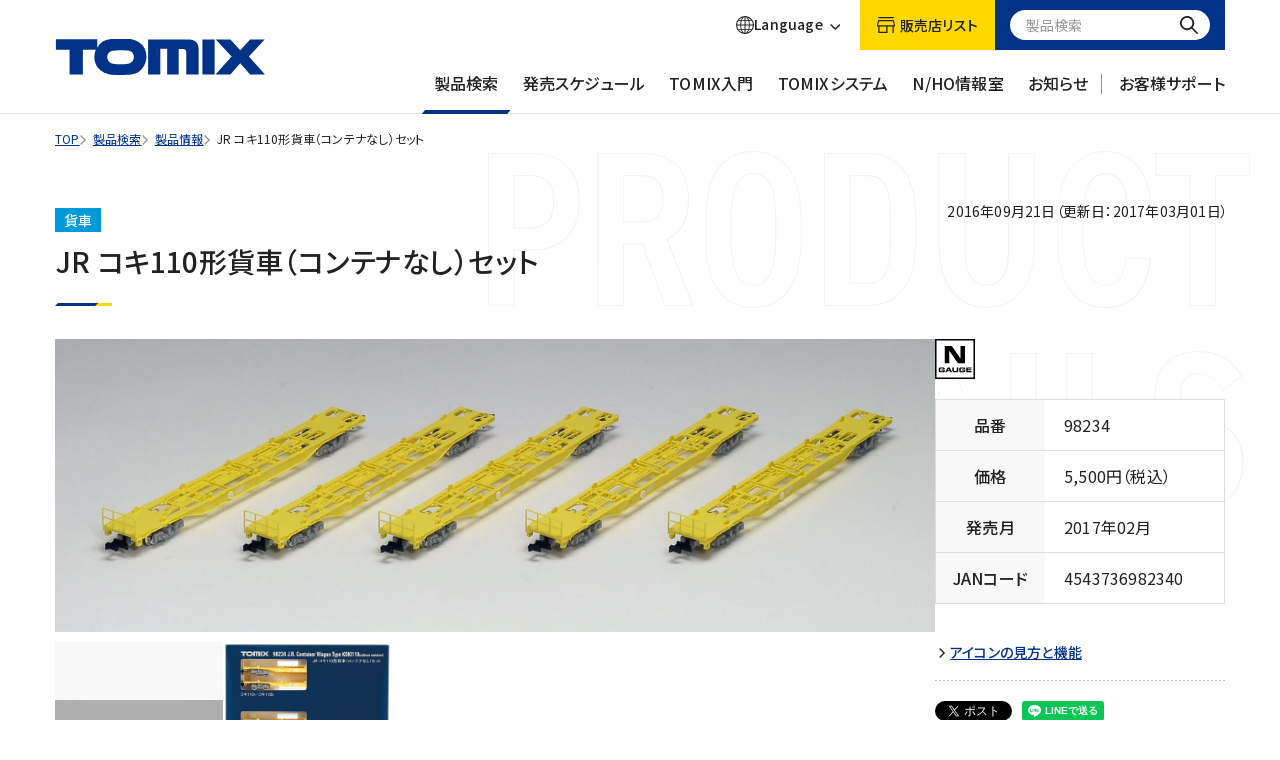

--- FILE ---
content_type: text/html; charset=UTF-8
request_url: https://www.tomytec.co.jp/tomix/products/n/98234.html
body_size: 204896
content:
<!DOCTYPE html>
<html lang="ja" class="no-js">
<head>
<meta charset="UTF-8" />
<meta name="viewport" content="width=device-width, initial-scale=1.0" />
<meta name="format-detection" content="telephone=no" />
<link rel="shortcut icon" href="/tomix/favicon.ico">
<link rel="apple-touch-icon" href="/tomix/apple-touch-icon.png" sizes="180x180" />

<title>JR コキ110形貨車（コンテナなし）セット｜製品情報｜製品検索｜鉄道模型 トミックス 公式サイト｜株式会社トミーテック</title>
<meta name="description" content="【JR コキ110形貨車（コンテナなし）セット｜製品情報｜製品検索】鉄道模型 トミックス 公式サイト（トミックス鉄道模型の最新情報が満載）" />

<!-- canonical -->
<link rel="canonical" href="https://www.tomytec.co.jp/tomix/products/n/98234.html">
<!-- ENd | canonical -->

<!-- OGP -->
<meta property="og:title" content="JR コキ110形貨車（コンテナなし）セット｜製品情報｜製品検索｜鉄道模型 トミックス 公式サイト｜株式会社トミーテック">
<meta property="og:type" content="article">
<meta property="og:description" content="【JR コキ110形貨車（コンテナなし）セット｜製品情報｜製品検索】鉄道模型 トミックス 公式サイト（トミックス鉄道模型の最新情報が満載）">
<meta property="og:url" content="https://www.tomytec.co.jp/tomix/products/n/98234.html">
<meta property="og:site_name" content="鉄道模型 トミックス 公式サイト｜株式会社トミーテック">
<meta property="og:image" content="https://www.tomytec.co.jp/tomix/products/img/98234.jpg">
<meta property="og:locale" content="ja_JP">
<meta name="twitter:card" content="summary_large_image">
<meta name="twitter:site" content="@tateishi_ayame">
<meta name="twitter:creator" content="@tateishi_ayame">
<meta name="twitter:title" content="JR コキ110形貨車（コンテナなし）セット｜製品情報｜製品検索｜鉄道模型 トミックス 公式サイト｜株式会社トミーテック">
<meta name="twitter:description" content="【JR コキ110形貨車（コンテナなし）セット｜製品情報｜製品検索】鉄道模型 トミックス 公式サイト（トミックス鉄道模型の最新情報が満載）">
<meta name="twitter:image" content="https://www.tomytec.co.jp/tomix/products/img/98234.jpg">
<!-- ENd | OGP -->

<!-- CSS -->
<link rel="stylesheet" href="/tomix/common/css/vendor/ress.min.css" />
<link rel="stylesheet" href="/tomix/common/css/common.css" />
<link rel="stylesheet" href="/tomix/common/css/vendor/swiper.min.css" />
<link rel="stylesheet" href="/tomix/common/css/vendor/magnific-popup.css" />
<link rel="stylesheet" href="/tomix/common/css/vendor/tippy.css" />
<link rel="stylesheet" href="//maxcdn.bootstrapcdn.com/font-awesome/4.3.0/css/font-awesome.min.css" />
<!-- END | CSS -->

<script src="/tomix/common/js/vendor/cssua.min.js"></script>

<!-- JSON-LD -->
<script type="application/ld+json">
{
"@context": "https://schema.org","@type": "BreadcrumbList","itemListElement": [{"@type": "ListItem","position": 1,"name": "TOP","item": "https://www.tomytec.co.jp/tomix/"
},{
"@type": "ListItem",
"position": 2,
"name": "製品検索",
"item": "https://www.tomytec.co.jp/tomix/products/"
},{
"@type": "ListItem",
"position": 3,
"name": "製品情報",
"item": "https://www.tomytec.co.jp/tomix/products/info/"
},{
"@type": "ListItem",
"position": 4,
"name": "JR コキ110形貨車（コンテナなし）セット",
"item": "https://www.tomytec.co.jp/tomix/products/n/98234.html"
}]
}
</script>
<!-- ENd | JSON-LD -->

<!-- Google Tag Manager -->
<script>(function(w,d,s,l,i){w[l]=w[l]||[];w[l].push({'gtm.start':
new Date().getTime(),event:'gtm.js'});var f=d.getElementsByTagName(s)[0],
j=d.createElement(s),dl=l!='dataLayer'?'&l='+l:'';j.async=true;j.src=
'//www.googletagmanager.com/gtm.js?id='+i+dl;f.parentNode.insertBefore(j,f);
})(window,document,'script','dataLayer','GTM-MZGSD6');</script>
<!-- End Google Tag Manager -->
<script src="https://d.shutto-translation.com/trans.js?id=70347"></script>
</head>
<body id="top">
<!-- Google Tag Manager -->
<noscript><iframe src="//www.googletagmanager.com/ns.html?id=GTM-MZGSD6"
height="0" width="0" style="display:none;visibility:hidden"></iframe></noscript>
<!-- End Google Tag Manager -->

<div class="renew">
  <header>
  <div class="renew-p-site-header">
    <div class="renew-p-site-header-sp-overlay u-display-none-lg"></div>
    <div class="renew-p-site-header-sp u-display-none-lg">
      <div class="c-container renew-p-site-header-sp-main -p-md -p-zero-xl -max-width-md">
        <h1 class="renew-p-site-header-sp-main__logo">
          <a class="renew-p-site-header-sp-main__logo-link" href="/tomix/">
            <img class="renew-p-site-header-sp-main__logo-img" src="/tomix/common/img/logo.svg" alt="TOMIX" />
          </a>
        </h1>
        <div class="renew-p-site-header-sp-main__right">
          <div class="renew-p-site-header-sp-main__internet">
            <div class="renew-p-site-header-sp-main__internet-select js-language-sp">
              <div class="renew-p-site-header-sp-main__internet-select-inner">
                <img class="renew-p-site-header-sp-main__internet-select-img" src="/tomix/common/img/icon_internet.svg" alt="Language" width="18" height="18">
                <p class="renew-p-site-header-sp-main__internet-select-text">Language</p>
              </div>
            </div>
            <div class="renew-p-site-header-sp-main__internet-language js-custom_trans_bar-sp" data-stt-langbar>
              <a class="c-text-link u-text-decoration-none renew-p-site-header-sp-main__internet-language-link" href="#" data-stt-changelang="ja" data-stt-ignore>日本語</a>
              <a class="c-text-link u-text-decoration-none renew-p-site-header-sp-main__internet-language-link" href="#" data-stt-changelang="en" data-stt-ignore>English</a>
            </div>
          </div>
          <a class="c-text-link u-text-decoration-none renew-p-site-header-sp-main__search" href="#">
            <img class="renew-p-site-header-sp-main__search-img" src="/tomix/common/img/icon_search_k.svg" alt="Language" width="18" height="18">
            <span class="renew-p-site-header-sp-main__search-text">製品検索</span>
          </a>
          <a class="renew-p-site-header-sp-main__button" href="#"><span class="renew-p-site-header-sp-main__button-line"></span></a>
        </div>
      </div>
      <div class="renew-p-site-header-sp-bg">
        <div class="renew-p-site-header-sp-menu">
          <div class="renew-p-site-header-sp-menu__inner">
            <ul class="renew-p-site-header-sp-menu-accordion">
              <li class="renew-p-site-header-sp-menu-accordion__level-1-item">
                <a class="c-text-link u-text-decoration-none renew-p-site-header-sp-menu-accordion__level-1-accordion" href="#">製品検索</a>
                <div class="renew-p-site-header-sp-menu-accordion__level-2 -search">
                  <ul class="renew-p-site-header-sp-menu-accordion__level-2-inner">
                    <li class="renew-p-site-header-sp-menu-accordion__level-2-item">
                      <a class="c-text-link u-text-decoration-none renew-p-site-header-sp-menu-accordion__level-2-link" href="/tomix/products/">製品検索一覧</a>
                      <span class="renew-p-site-header-sp-menu-accordion__level-2-arrow"></span>
                    </li>
                    <li class="renew-p-site-header-sp-menu-accordion__level-2-item">
                      <div class="c-container renew-p-site-header-sp-menu-accordion__level-3 -p-md -p-zero-xl -max-width-md">
                        <p class="renew-p-site-header-sp-menu-accordion__level-3-title">Nゲージ</p>
                        <ul class="renew-p-site-header-sp-menu-accordion__level-3-inner">
                          <li class="renew-p-site-header-sp-menu-accordion__level-3-item">
                            <a class="c-text-link u-text-decoration-none renew-p-site-header-sp-menu-accordion__level-3-link -icon-01" href="/tomix/products/info/?category=cat-carset">
                              <img class="renew-p-site-header-sp-menu-accordion__level-3-img" src="/tomix/common/img/icon_category_01.svg" alt="車両を探す" />
                              <p class="renew-p-site-header-sp-menu-accordion__level-3-text">車両を探す</p>
                              <span class="renew-p-site-header-sp-menu-accordion__level-3-arrow"></span>
                            </a>
                          </li>
                          <li class="renew-p-site-header-sp-menu-accordion__level-3-item">
                            <a class="c-text-link u-text-decoration-none renew-p-site-header-sp-menu-accordion__level-3-link -icon-02" href="/tomix/products/info/?category=cat-cont">
                              <img class="renew-p-site-header-sp-menu-accordion__level-3-img" src="/tomix/common/img/icon_category_02.svg" alt="制御機器を探す" />
                              <p class="renew-p-site-header-sp-menu-accordion__level-3-text">制御機器を探す</p>
                              <span class="renew-p-site-header-sp-menu-accordion__level-3-arrow"></span>
                            </a>
                          </li>
                          <li class="renew-p-site-header-sp-menu-accordion__level-3-item">
                            <a class="c-text-link u-text-decoration-none renew-p-site-header-sp-menu-accordion__level-3-link -icon-03" href="/tomix/products/info/?category=cat-rail">
                              <img class="renew-p-site-header-sp-menu-accordion__level-3-img" src="/tomix/common/img/icon_category_03.svg" alt="レールを探す" />
                              <p class="renew-p-site-header-sp-menu-accordion__level-3-text">レールを探す</p>
                              <span class="renew-p-site-header-sp-menu-accordion__level-3-arrow"></span>
                            </a>
                          </li>
                          <li class="renew-p-site-header-sp-menu-accordion__level-3-item">
                            <a class="c-text-link u-text-decoration-none renew-p-site-header-sp-menu-accordion__level-3-link -icon-04" href="/tomix/products/info/?category=cat-struct">
                              <img class="renew-p-site-header-sp-menu-accordion__level-3-img" src="/tomix/common/img/icon_category_04.svg" alt="建物を探す" />
                              <p class="renew-p-site-header-sp-menu-accordion__level-3-text">建物を探す</p>
                              <span class="renew-p-site-header-sp-menu-accordion__level-3-arrow"></span>
                            </a>
                          </li>
                          <li class="renew-p-site-header-sp-menu-accordion__level-3-item">
                            <a class="c-text-link u-text-decoration-none renew-p-site-header-sp-menu-accordion__level-3-link -icon-05" href="/tomix/products/info/?category=cat-etc">
                              <img class="renew-p-site-header-sp-menu-accordion__level-3-img" src="/tomix/common/img/icon_category_05.svg" alt="その他を探す" />
                              <p class="renew-p-site-header-sp-menu-accordion__level-3-text">その他を探す</p>
                              <span class="renew-p-site-header-sp-menu-accordion__level-3-arrow"></span>
                            </a>
                          </li>
                          <li class="renew-p-site-header-sp-menu-accordion__level-3-item">
                            <a class="c-text-link u-text-decoration-none renew-p-site-header-sp-menu-accordion__level-3-link -icon-06" href="/tomix/products/info/?category=cat-oparts">
                              <img class="renew-p-site-header-sp-menu-accordion__level-3-img" src="/tomix/common/img/icon_category_06.svg" alt="オプショナルパーツを探す" />
                              <p class="renew-p-site-header-sp-menu-accordion__level-3-text">オプショナルパーツを探す</p>
                              <span class="renew-p-site-header-sp-menu-accordion__level-3-arrow"></span>
                            </a>
                          </li>
                          <li class="renew-p-site-header-sp-menu-accordion__level-3-item">
                            <a class="c-text-link u-text-decoration-none renew-p-site-header-sp-menu-accordion__level-3-link -icon-06" href="/tomix/products/info/?category=cat-parts">
                              <img class="renew-p-site-header-sp-menu-accordion__level-3-img" src="/tomix/common/img/icon_category_07.svg" alt="分売パーツを探す" />
                              <p class="renew-p-site-header-sp-menu-accordion__level-3-text">分売パーツを探す</p>
                              <span class="renew-p-site-header-sp-menu-accordion__level-3-arrow"></span>
                            </a>
                          </li>
                        </ul>
                        <p class="renew-p-site-header-sp-menu-accordion__level-3-title">1/80スケール16.5mmゲージ</p>
                        <ul class="renew-p-site-header-sp-menu-accordion__level-3-inner">
                          <li class="renew-p-site-header-sp-menu-accordion__level-3-item">
                            <a class="c-text-link u-text-decoration-none renew-p-site-header-sp-menu-accordion__level-3-link -icon-07" href="/tomix/products/info/?category=ho-cat-carset">
                              <img class="renew-p-site-header-sp-menu-accordion__level-3-img" src="/tomix/common/img/icon_category_08.svg" alt="車両を探す" />
                              <p class="renew-p-site-header-sp-menu-accordion__level-3-text">車両を探す</p>
                              <span class="renew-p-site-header-sp-menu-accordion__level-3-arrow"></span>
                            </a>
                          </li>
                          <li class="renew-p-site-header-sp-menu-accordion__level-3-item">
                            <a class="c-text-link u-text-decoration-none renew-p-site-header-sp-menu-accordion__level-3-link -icon-08" href="/tomix/products/info/?category=ho-cat-etc">
                              <img class="renew-p-site-header-sp-menu-accordion__level-3-img" src="/tomix/common/img/icon_category_09.svg" alt="その他を探す" />
                              <p class="renew-p-site-header-sp-menu-accordion__level-3-text">その他を探す</p>
                              <span class="renew-p-site-header-sp-menu-accordion__level-3-arrow"></span>
                            </a>
                          </li>
                          <li class="renew-p-site-header-sp-menu-accordion__level-3-item">
                            <a class="c-text-link u-text-decoration-none renew-p-site-header-sp-menu-accordion__level-3-link -icon-06" href="/tomix/products/info/?category=ho-cat-oparts">
                              <img class="renew-p-site-header-sp-menu-accordion__level-3-img" src="/tomix/common/img/icon_category_10.svg" alt="オプショナルパーツを探す" />
                              <p class="renew-p-site-header-sp-menu-accordion__level-3-text">オプショナルパーツを探す</p>
                              <span class="renew-p-site-header-sp-menu-accordion__level-3-arrow"></span>
                            </a>
                          </li>
                          <li class="renew-p-site-header-sp-menu-accordion__level-3-item">
                            <a class="c-text-link u-text-decoration-none renew-p-site-header-sp-menu-accordion__level-3-link -icon-06" href="/tomix/products/info/?category=ho-cat-parts">
                              <img class="renew-p-site-header-sp-menu-accordion__level-3-img" src="/tomix/common/img/icon_category_11.svg" alt="分売パーツを探す" />
                              <p class="renew-p-site-header-sp-menu-accordion__level-3-text">分売パーツを探す</p>
                              <span class="renew-p-site-header-sp-menu-accordion__level-3-arrow"></span>
                            </a>
                          </li>
                        </ul>
                        <hr class="renew-p-site-header-sp-menu-accordion__level-3-border" />
                        <a class="c-text-link u-text-decoration-none renew-p-site-header-sp-menu-accordion__level-3-link-archive" href="/tomix/information/">掲載物アーカイブ</a>
                        <div class="c-container p-products-search -p-md -p-zero-xl -max-width-md">
                          <form class="js-search-form p-products-search__items" action="/tomix/products/info/">
                            <div class="p-products-search__item">
                              <label class="p-products-search__item-label">検索ワード</label>
                              <div class="p-products-search__item-input">
                                <input class="c-text-field__input p-products-search__input -word" type="search" name="q" autocomplete="off" placeholder="検索ワードを入力" />
                              </div>
                            </div>
                            <div class="p-products-search__item">
                              <label class="p-products-search__item-label u-display-none-md">発売時期</label>
                              <label class="p-products-search__item-label u-display-none u-display-block-md">発売時期</label>
                              <div class="js-year-output p-products-search__item-input">
                                <div class="js-search-select-target-parents p-products-search__arrow">
                                  <select class="js-search-select-target js-year-output-select c-select__label p-products-search__select u-display-none-md" name="year">
                                    <option value="">すべて</option>
                                  </select>
                                  <div class="p-products-search-pc -year u-display-none u-display-block-md">
                                    <div class="p-products-search-pc__inner">
                                      <div class="js-products-search-pc__text p-products-search-pc__text">すべて</div>
                                      <ul class="js-year-output-list js-products-search-pc__list p-products-search-pc__list">
                                        <li class="js-search-select js-products-search-pc__list-item p-products-search-pc__list-item" data-select=""><p class="js-products-search-pc__list-text p-products-search-pc__list-text -current">すべて</p></li>
                                      </ul>
                                    </div>
                                  </div>
                                </div>
                                <span class="p-products-search__text">年</span>
                                <div class="js-search-select-target-parents p-products-search__arrow">
                                  <select class="js-search-select-target c-select__label p-products-search__select u-display-none-md" name="month">
                                    <option value="">すべて</option>
                                    <option value="1">1</option>
                                    <option value="2">2</option>
                                    <option value="3">3</option>
                                    <option value="4">4</option>
                                    <option value="5">5</option>
                                    <option value="6">6</option>
                                    <option value="7">7</option>
                                    <option value="8">8</option>
                                    <option value="9">9</option>
                                    <option value="10">10</option>
                                    <option value="11">11</option>
                                    <option value="12">12</option>
                                  </select>
                                  <div class="p-products-search-pc -month u-display-none u-display-block-md">
                                    <div class="p-products-search-pc__inner">
                                      <div class="js-products-search-pc__text p-products-search-pc__text">すべて</div>
                                      <ul class="js-products-search-pc__list p-products-search-pc__list">
                                        <li class="js-search-select js-products-search-pc__list-item p-products-search-pc__list-item" data-select=""><p class="js-products-search-pc__list-text p-products-search-pc__list-text -current">すべて</p></li>
                                        <li class="js-search-select js-products-search-pc__list-item p-products-search-pc__list-item" data-select="1"><p class="js-products-search-pc__list-text p-products-search-pc__list-text">1</p></li>
                                        <li class="js-search-select js-products-search-pc__list-item p-products-search-pc__list-item" data-select="2"><p class="js-products-search-pc__list-text p-products-search-pc__list-text">2</p></li>
                                        <li class="js-search-select js-products-search-pc__list-item p-products-search-pc__list-item" data-select="3"><p class="js-products-search-pc__list-text p-products-search-pc__list-text">3</p></li>
                                        <li class="js-search-select js-products-search-pc__list-item p-products-search-pc__list-item" data-select="4"><p class="js-products-search-pc__list-text p-products-search-pc__list-text">4</p></li>
                                        <li class="js-search-select js-products-search-pc__list-item p-products-search-pc__list-item" data-select="5"><p class="js-products-search-pc__list-text p-products-search-pc__list-text">5</p></li>
                                        <li class="js-search-select js-products-search-pc__list-item p-products-search-pc__list-item" data-select="6"><p class="js-products-search-pc__list-text p-products-search-pc__list-text">6</p></li>
                                        <li class="js-search-select js-products-search-pc__list-item p-products-search-pc__list-item" data-select="7"><p class="js-products-search-pc__list-text p-products-search-pc__list-text">7</p></li>
                                        <li class="js-search-select js-products-search-pc__list-item p-products-search-pc__list-item" data-select="8"><p class="js-products-search-pc__list-text p-products-search-pc__list-text">8</p></li>
                                        <li class="js-search-select js-products-search-pc__list-item p-products-search-pc__list-item" data-select="9"><p class="js-products-search-pc__list-text p-products-search-pc__list-text">9</p></li>
                                        <li class="js-search-select js-products-search-pc__list-item p-products-search-pc__list-item" data-select="10"><p class="js-products-search-pc__list-text p-products-search-pc__list-text">10</p></li>
                                        <li class="js-search-select js-products-search-pc__list-item p-products-search-pc__list-item" data-select="11"><p class="js-products-search-pc__list-text p-products-search-pc__list-text">11</p></li>
                                        <li class="js-search-select js-products-search-pc__list-item p-products-search-pc__list-item" data-select="12"><p class="js-products-search-pc__list-text p-products-search-pc__list-text">12</p></li>
                                      </ul>
                                    </div>
                                  </div>
                                </div>
                                <span class="p-products-search__text">月</span>
                              </div>
                            </div>
                            <div class="p-products-search__item">
                              <label class="p-products-search__item-label u-display-none-md">カテゴリ</label>
                              <label class="p-products-search__item-label u-display-none u-display-block-md">カテゴリ</label>
                              <div class="p-products-search__item-input">
                                <div class="js-search-select-target-parents p-products-search__arrow">
                                  <select class="js-search-select-target c-select__label p-products-search__input u-display-none-md" name="category">
                                    <option value="">すべての製品（N/HO）</option>
                                    <optgroup label="Nゲージ">
                                      <option value="N">すべての製品（N）</option>
                                      <option value="cat-carset">車両（N）</option>
                                      <option value="cat-cont">制御機器（N）</option>
                                      <option value="cat-rail">レール（N）</option>
                                      <option value="cat-struct">建物（N）</option>
                                      <option value="cat-etc">その他（N）</option>
                                      <option value="cat-oparts">オプショナルパーツ（N）</option>
                                      <option value="cat-parts">分売パーツ（N）</option>
                                    </optgroup>
                                    <optgroup label="1/80スケール16.5mmゲージ">
                                      <option value="HO">すべての製品（HO）</option>
                                      <option value="ho-cat-carset">車両（HO）</option>
                                      <option value="ho-cat-etc">その他（HO）</option>
                                      <option value="ho-cat-oparts">オプショナルパーツ（HO）</option>
                                      <option value="ho-cat-parts">分売パーツ（HO）</option>
                                    </optgroup>
                                  </select>
                                  <div class="p-products-search-pc u-display-none u-display-block-md">
                                    <div class="p-products-search-pc__inner">
                                      <div class="js-products-search-pc__text p-products-search-pc__text">すべての製品<span class="p-products-search-pc__text-label">（N/HO）</span></div>
                                      <ul class="js-products-search-pc__list p-products-search-pc__list">
                                        <li class="js-search-select js-products-search-pc__list-item p-products-search-pc__list-item" data-select="">
                                          <p class="js-products-search-pc__list-text p-products-search-pc__list-text -current">すべての製品<span class="p-products-search-pc__list-text-label">（N/HO）</span></p>
                                        </li>
                                        <li class="js-products-search-pc__list-item p-products-search-pc__list-item"><p class="js-products-search-pc__list-category p-products-search-pc__list-category">Nゲージ</p></li>
                                        <li class="js-search-select js-products-search-pc__list-item p-products-search-pc__list-item" data-select="N">
                                          <p class="js-products-search-pc__list-text p-products-search-pc__list-text">すべての製品<span class="p-products-search-pc__list-text-label">（N）</span></p>
                                        </li>
                                        <li class="js-search-select js-products-search-pc__list-item p-products-search-pc__list-item" data-select="cat-carset">
                                          <p class="js-products-search-pc__list-text p-products-search-pc__list-text">車両<span class="p-products-search-pc__list-text-label">（N）</span></p>
                                        </li>
                                        <li class="js-search-select js-products-search-pc__list-item p-products-search-pc__list-item" data-select="cat-cont">
                                          <p class="js-products-search-pc__list-text p-products-search-pc__list-text">制御機器<span class="p-products-search-pc__list-text-label">（N）</span></p>
                                        </li>
                                        <li class="js-search-select js-products-search-pc__list-item p-products-search-pc__list-item" data-select="cat-rail">
                                          <p class="js-products-search-pc__list-text p-products-search-pc__list-text">レール<span class="p-products-search-pc__list-text-label">（N）</span></p>
                                        </li>
                                        <li class="js-search-select js-products-search-pc__list-item p-products-search-pc__list-item" data-select="cat-struct">
                                          <p class="js-products-search-pc__list-text p-products-search-pc__list-text">建物<span class="p-products-search-pc__list-text-label">（N）</span></p>
                                        </li>
                                        <li class="js-search-select js-products-search-pc__list-item p-products-search-pc__list-item" data-select="cat-etc">
                                          <p class="js-products-search-pc__list-text p-products-search-pc__list-text">その他<span class="p-products-search-pc__list-text-label">（N）</span></p>
                                        </li>
                                        <li class="js-search-select js-products-search-pc__list-item p-products-search-pc__list-item" data-select="cat-oparts">
                                          <p class="js-products-search-pc__list-text p-products-search-pc__list-text">オプショナルパーツ<span class="p-products-search-pc__list-text-label">（N）</span></p>
                                        </li>
                                        <li class="js-search-select js-products-search-pc__list-item p-products-search-pc__list-item" data-select="cat-parts">
                                          <p class="js-products-search-pc__list-text p-products-search-pc__list-text">分売パーツ<span class="p-products-search-pc__list-text-label">（N）</span></p>
                                        </li>
                                        <li class="js-products-search-pc__list-item p-products-search-pc__list-item"><p class="js-products-search-pc__list-category p-products-search-pc__list-category">1/80スケール16.5mmゲージ</p></li>
                                        <li class="js-search-select js-products-search-pc__list-item p-products-search-pc__list-item" data-select="HO">
                                          <p class="js-products-search-pc__list-text p-products-search-pc__list-text">すべての製品<span class="p-products-search-pc__list-text-label">（HO）</span></p>
                                        </li>
                                        <li class="js-search-select js-products-search-pc__list-item p-products-search-pc__list-item" data-select="ho-cat-carset">
                                          <p class="js-products-search-pc__list-text p-products-search-pc__list-text">車両<span class="p-products-search-pc__list-text-label">（HO）</span></p>
                                        </li>
                                        <li class="js-search-select js-products-search-pc__list-item p-products-search-pc__list-item" data-select="ho-cat-etc">
                                          <p class="js-products-search-pc__list-text p-products-search-pc__list-text">その他<span class="p-products-search-pc__list-text-label">（HO）</span></p>
                                        </li>
                                        <li class="js-search-select js-products-search-pc__list-item p-products-search-pc__list-item" data-select="ho-cat-oparts">
                                          <p class="js-products-search-pc__list-text p-products-search-pc__list-text">オプショナルパーツ<span class="p-products-search-pc__list-text-label">（HO）</span></p>
                                        </li>
                                        <li class="js-search-select js-products-search-pc__list-item p-products-search-pc__list-item" data-select="ho-cat-parts">
                                          <p class="js-products-search-pc__list-text p-products-search-pc__list-text">分売パーツ<span class="p-products-search-pc__list-text-label">（HO）</span></p>
                                        </li>
                                      </ul>
                                    </div>
                                  </div>
                                </div>
                              </div>
                            </div>
                            <div class="p-products-search__item">
                              <div class="p-products-search__item-input">
                                <button class="c-button p-products-search-button" type="submit" onclick="productsValueContainerFunction(event)"">この条件で<br class="p-products-search__br u-display-none u-display-block-lg" />検索</button>
                                <!-- <a class="c-button p-products-search-button" href="/tomix/products/info/">この条件で<br class="p-products-search__br u-display-none u-display-block-lg" />検索</a> -->
                              </div>
                            </div>
                          </form>
                          <ul class="p-products-search__notes">
                            <li class="p-products-search__note">※品番、キーワード、NEW、またはJANコードを入力してください。</li>
                            <li class="p-products-search__note">※部分一致で検索するため、3文字以上での検索をお勧めします。(JANコードは全一致)</li>
                          </ul>
                        </div>
                      </div>
                    </li>
                  </ul>
                </div>
              </li>
            </ul>
            <ul class="renew-p-site-header-sp-menu-accordion">
              <li class="renew-p-site-header-sp-menu-accordion__level-1-item">
                <a class="c-text-link u-text-decoration-none renew-p-site-header-sp-menu-accordion__level-1-accordion" href="#">発売スケジュール</a>
                <div class="renew-p-site-header-sp-menu-accordion__level-2">
                  <ul class="renew-p-site-header-sp-menu-accordion__level-2-inner -schedule">
                    <li class="renew-p-site-header-sp-menu-accordion__level-2-item">
                      <div class="c-container renew-p-site-header-sp-menu-accordion__level-3 -p-md -p-zero-xl -max-width-md">
                        <p class="renew-p-site-header-sp-menu-accordion__level-3-title -schedule">発売予定の製品</p>
                        <ul class="renew-p-site-header-sp-menu-accordion__level-3-inner">
                          <li class="renew-p-site-header-sp-menu-accordion__level-3-item-schedule">
                            <a class="c-text-link u-text-decoration-none renew-p-site-header-sp-menu-accordion__level-3-link-schedule" href="/tomix/schedule/">
                              <p class="renew-p-site-header-sp-menu-accordion__level-3-text-schedule">今月以降の製品</p>
                              <span class="renew-p-site-header-sp-menu-accordion__level-3-arrow"></span>
                            </a>
                          </li>
                          <li class="renew-p-site-header-sp-menu-accordion__level-3-item-schedule">
                            <a class="c-text-link u-text-decoration-none renew-p-site-header-sp-menu-accordion__level-3-link-schedule" href="/tomix/announce/">
                              <p class="renew-p-site-header-sp-menu-accordion__level-3-text-schedule">製品化決定</p>
                              <span class="renew-p-site-header-sp-menu-accordion__level-3-arrow"></span>
                            </a>
                          </li>
                        </ul>
                        <p class="renew-p-site-header-sp-menu-accordion__level-3-title -schedule2">発売済みの製品</p>
                        <ul class="renew-p-site-header-sp-menu-accordion__level-3-inner">
                          <li class="renew-p-site-header-sp-menu-accordion__level-3-item-schedule">
                            <a class="c-text-link u-text-decoration-none renew-p-site-header-sp-menu-accordion__level-3-link-schedule" href="/tomix/schedule/lastmonth.html">
                              <p class="renew-p-site-header-sp-menu-accordion__level-3-text-schedule">先月までの製品</p>
                              <span class="renew-p-site-header-sp-menu-accordion__level-3-arrow"></span>
                            </a>
                          </li>
                        </ul>
                      </div>
                    </li>
                  </ul>
                </div>
              </li>
            </ul>
            <ul class="renew-p-site-header-sp-menu-accordion">
              <li class="renew-p-site-header-sp-menu-accordion__level-1-item">
                <a class="c-text-link u-text-decoration-none renew-p-site-header-sp-menu-accordion__level-1-accordion" href="#">TOMIX入門</a>
                <div class="renew-p-site-header-sp-menu-accordion__level-2">
                  <ul class="renew-p-site-header-sp-menu-accordion__level-2-inner">
                    <li class="renew-p-site-header-sp-menu-accordion__level-2-item">
                      <a class="c-text-link u-text-decoration-none renew-p-site-header-sp-menu-accordion__level-2-link" href="/tomix/nyumon/">TOMIX入門トップ</a>
                      <span class="renew-p-site-header-sp-menu-accordion__level-2-arrow"></span>
                    </li>
                    <li class="renew-p-site-header-sp-menu-accordion__level-2-item">
                      <div class="c-container renew-p-site-header-sp-menu-accordion__level-3 -p-md -p-zero-xl -max-width-md">
                        <ul class="renew-p-site-header-sp-menu-accordion__level-3-inner-beginner">
                          <li class="renew-p-site-header-sp-menu-accordion__level-3-item-beginner">
                            <a class="c-text-link u-text-decoration-none renew-p-site-header-sp-menu-accordion__level-3-link-beginner" href="/tomix/nyumon/beginner.html">
                              <img class="renew-p-site-header-sp-menu-accordion__level-3-img-beginner" src="/tomix/nyumon/img/beginner_photo01.jpg" alt="鉄道模型基礎知識" />
                              <p class="renew-p-site-header-sp-menu-accordion__level-3-text-beginner">鉄道模型基礎知識</p>
                            </a>
                          </li>
                          <li class="renew-p-site-header-sp-menu-accordion__level-3-item-beginner">
                            <a class="c-text-link u-text-decoration-none renew-p-site-header-sp-menu-accordion__level-3-link-beginner" href="/tomix/nyumon/basicset.html">
                              <img class="renew-p-site-header-sp-menu-accordion__level-3-img-beginner" src="/tomix/nyumon/img/beginner_photo02.jpg" alt="オールインワンセット" />
                              <p class="renew-p-site-header-sp-menu-accordion__level-3-text-beginner">オールインワンセット</p>
                            </a>
                          </li>
                          <li class="renew-p-site-header-sp-menu-accordion__level-3-item-beginner">
                            <a class="c-text-link u-text-decoration-none renew-p-site-header-sp-menu-accordion__level-3-link-beginner" href="/tomix/nyumon/railcar.html">
                              <img class="renew-p-site-header-sp-menu-accordion__level-3-img-beginner" src="/tomix/nyumon/img/beginner_photo03.jpg" alt="マイプラン＋車両セット" />
                              <p class="renew-p-site-header-sp-menu-accordion__level-3-text-beginner">マイプラン＋車両セット</p>
                            </a>
                          </li>
                          <li class="renew-p-site-header-sp-menu-accordion__level-3-item-beginner">
                            <a class="c-text-link u-text-decoration-none renew-p-site-header-sp-menu-accordion__level-3-link-beginner" href="/tomix/nyumon/tomixrail.html">
                              <img class="renew-p-site-header-sp-menu-accordion__level-3-img-beginner" src="/tomix/nyumon/img/beginner_photo04.jpg" alt="レールラインナップ" />
                              <p class="renew-p-site-header-sp-menu-accordion__level-3-text-beginner">レールラインナップ</p>
                            </a>
                          </li>
                          <li class="renew-p-site-header-sp-menu-accordion__level-3-item-beginner">
                            <a class="c-text-link u-text-decoration-none renew-p-site-header-sp-menu-accordion__level-3-link-beginner" href="/tomix/nyumon/railtype.html">
                              <img class="renew-p-site-header-sp-menu-accordion__level-3-img-beginner" src="/tomix/nyumon/img/beginner_photo05.jpg" alt="レイアウトプラン" />
                              <p class="renew-p-site-header-sp-menu-accordion__level-3-text-beginner">レイアウトプラン</p>
                            </a>
                          </li>
                          <li class="renew-p-site-header-sp-menu-accordion__level-3-item-beginner">
                            <a class="c-text-link u-text-decoration-none renew-p-site-header-sp-menu-accordion__level-3-link-beginner" href="/tomix/nyumon/layout.html">
                              <img class="renew-p-site-header-sp-menu-accordion__level-3-img-beginner" src="/tomix/nyumon/img/beginner_photo06.jpg" alt="ジオラマ製作" />
                              <p class="renew-p-site-header-sp-menu-accordion__level-3-text-beginner">ジオラマ製作</p>
                            </a>
                          </li>
                          <li class="renew-p-site-header-sp-menu-accordion__level-3-item-beginner">
                            <a class="c-text-link u-text-decoration-none renew-p-site-header-sp-menu-accordion__level-3-link-beginner" href="/tomix/firstcarmuseum.html">
                              <img class="renew-p-site-header-sp-menu-accordion__level-3-img-beginner" src="/tomix/nyumon/img/beginner_photo07.jpg" alt="FIRST CAR MUSEUM" />
                              <p class="renew-p-site-header-sp-menu-accordion__level-3-text-beginner">FIRST CAR MUSEUM</p>
                            </a>
                          </li>
                          <li class="renew-p-site-header-sp-menu-accordion__level-3-item-beginner">
                            <a class="c-text-link u-text-decoration-none renew-p-site-header-sp-menu-accordion__level-3-link-beginner" href="/tomix40th/" target="_blank">
                              <img class="renew-p-site-header-sp-menu-accordion__level-3-img-beginner" src="/tomix/nyumon/img/beginner_photo08.jpg" alt="トミックスアーカイブ" />
                              <p class="renew-p-site-header-sp-menu-accordion__level-3-text-beginner">トミックスアーカイブ</p>
                            </a>
                          </li>
                        </ul>
                      </div>
                    </li>
                  </ul>
                </div>
              </li>
            </ul>
            <ul class="renew-p-site-header-sp-menu-accordion">
              <li class="renew-p-site-header-sp-menu-accordion__level-1-item">
                <a class="c-text-link u-text-decoration-none renew-p-site-header-sp-menu-accordion__level-1-accordion" href="#">TOMIXシステム</a>
                <div class="renew-p-site-header-sp-menu-accordion__level-2">
                  <ul class="renew-p-site-header-sp-menu-accordion__level-2-inner">
                    <li class="renew-p-site-header-sp-menu-accordion__level-2-item">
                      <a class="c-text-link u-text-decoration-none renew-p-site-header-sp-menu-accordion__level-2-link" href="/tomix/necst/">TOMIXシステム一覧</a>
                      <span class="renew-p-site-header-sp-menu-accordion__level-2-arrow"></span>
                    </li>
                    <li class="renew-p-site-header-sp-menu-accordion__level-2-item">
                      <div class="c-container renew-p-site-header-sp-menu-accordion__level-3 -p-md -p-zero-xl -max-width-md">
                        <ul class="renew-p-site-header-sp-menu-accordion__level-3-inner-beginner">
                          <li class="renew-p-site-header-sp-menu-accordion__level-3-item-beginner">
                            <a class="c-text-link u-text-decoration-none renew-p-site-header-sp-menu-accordion__level-3-link-beginner" href="/tomix/necst/soundunit/">
                              <img class="renew-p-site-header-sp-menu-accordion__level-3-img-beginner" src="/tomix/necst/img/menu_soundunit.jpg" alt="ホーム用サウンドユニット" />
                              <p class="renew-p-site-header-sp-menu-accordion__level-3-text-beginner">ホーム用サウンドユニット</p>
                            </a>
                          </li>
                          <li class="renew-p-site-header-sp-menu-accordion__level-3-item-beginner">
                            <a class="c-text-link u-text-decoration-none renew-p-site-header-sp-menu-accordion__level-3-link-beginner" href="/tomix/necst/5701tnos/">
                              <img class="renew-p-site-header-sp-menu-accordion__level-3-img-beginner" src="/tomix/necst/img/menu_tnos.jpg" alt="TNOS新制御システム" />
                              <p class="renew-p-site-header-sp-menu-accordion__level-3-text-beginner">TNOS新制御システム</p>
                            </a>
                          </li>
                          <li class="renew-p-site-header-sp-menu-accordion__level-3-item-beginner">
                            <a class="c-text-link u-text-decoration-none renew-p-site-header-sp-menu-accordion__level-3-link-beginner" href="/tomix/necst/5594camera/">
                              <img class="renew-p-site-header-sp-menu-accordion__level-3-img-beginner" src="/tomix/necst/img/menu_5594.jpg" alt="車載カメラシステム" />
                              <p class="renew-p-site-header-sp-menu-accordion__level-3-text-beginner">車載カメラシステム</p>
                            </a>
                          </li>
                          <li class="renew-p-site-header-sp-menu-accordion__level-3-item-beginner">
                            <a class="c-text-link u-text-decoration-none renew-p-site-header-sp-menu-accordion__level-3-link-beginner" href="/tomix/necst/5517du101/">
                              <img class="renew-p-site-header-sp-menu-accordion__level-3-img-beginner" src="/tomix/necst/img/menu_5517.jpg" alt="パワーユニットN-DU101-CL" />
                              <p class="renew-p-site-header-sp-menu-accordion__level-3-text-beginner">パワーユニット<br class="u-display-none-md" />N-DU101-CL</p>
                            </a>
                          </li>
                          <li class="renew-p-site-header-sp-menu-accordion__level-3-item-beginner">
                            <a class="c-text-link u-text-decoration-none renew-p-site-header-sp-menu-accordion__level-3-link-beginner" href="/tomix/necst/nwl10cl/">
                              <img class="renew-p-site-header-sp-menu-accordion__level-3-img-beginner" src="/tomix/necst/img/menu_tcs.jpg" alt="ワイヤレス・パワーユニットN-WL10-CL" />
                              <p class="renew-p-site-header-sp-menu-accordion__level-3-text-beginner">ワイヤレス・パワーユニット<br />N-WL10-CL</p>
                            </a>
                          </li>
                          <li class="renew-p-site-header-sp-menu-accordion__level-3-item-beginner">
                            <a class="c-text-link u-text-decoration-none renew-p-site-header-sp-menu-accordion__level-3-link-beginner" href="/tomix/necst/autounitn/">
                              <img class="renew-p-site-header-sp-menu-accordion__level-3-img-beginner" src="/tomix/necst/img/menu_5563.jpg" alt="自動運転ユニット" />
                              <p class="renew-p-site-header-sp-menu-accordion__level-3-text-beginner">自動運転ユニット</p>
                            </a>
                          </li>
                          <li class="renew-p-site-header-sp-menu-accordion__level-3-item-beginner">
                            <a class="c-text-link u-text-decoration-none renew-p-site-header-sp-menu-accordion__level-3-link-beginner" href="/tomix/necst/autocrossing/">
                              <img class="renew-p-site-header-sp-menu-accordion__level-3-img-beginner" src="/tomix/necst/img/menu_5569.jpg" alt="自動踏切" />
                              <p class="renew-p-site-header-sp-menu-accordion__level-3-text-beginner">自動踏切</p>
                            </a>
                          </li>
                          <li class="renew-p-site-header-sp-menu-accordion__level-3-item-beginner">
                            <a class="c-text-link u-text-decoration-none renew-p-site-header-sp-menu-accordion__level-3-link-beginner" href="https://layouter.tomytec.co.jp/">
                              <img class="renew-p-site-header-sp-menu-accordion__level-3-img-beginner" src="/tomix/necst/img/menu_6924.gif" alt="トミックス鉄道模型レイアウター" />
                              <p class="renew-p-site-header-sp-menu-accordion__level-3-text-beginner">トミックス鉄道模型<br />レイアウター</p>
                            </a>
                          </li>
                        </ul>
                      </div>
                    </li>
                  </ul>
                </div>
              </li>
            </ul>
            <ul class="renew-p-site-header-sp-menu-accordion">
              <li class="renew-p-site-header-sp-menu-accordion__level-1-item">
                <a class="c-text-link u-text-decoration-none renew-p-site-header-sp-menu-accordion__level-1-accordion" href="#">N/HO情報室</a>
                <div class="renew-p-site-header-sp-menu-accordion__level-2">
                  <ul class="renew-p-site-header-sp-menu-accordion__level-2-inner">
                    <li class="renew-p-site-header-sp-menu-accordion__level-2-item">
                      <div class="c-container renew-p-site-header-sp-menu-accordion__level-3 -p-md -p-zero-xl -max-width-md">
                        <ul class="renew-p-site-header-sp-menu-accordion__level-3-inner -nho">
                          <li class="renew-p-site-header-sp-menu-accordion__level-3-item-schedule">
                            <a class="c-text-link u-text-decoration-none renew-p-site-header-sp-menu-accordion__level-3-link-schedule" href="/tomix/report/n/">
                              <img class="renew-p-site-header-sp-menu-accordion__level-3-img-nho" src="/tomix/common/img/icon_n.svg" alt="N INFORMATION" />
                              <p class="renew-p-site-header-sp-menu-accordion__level-3-text-nho">N情報室</p>
                              <span class="renew-p-site-header-sp-menu-accordion__level-3-arrow"></span>
                            </a>
                          </li>
                          <li class="renew-p-site-header-sp-menu-accordion__level-3-item-schedule">
                            <a class="c-text-link u-text-decoration-none renew-p-site-header-sp-menu-accordion__level-3-link-schedule" href="/tomix/report/ho/">
                              <img class="renew-p-site-header-sp-menu-accordion__level-3-img-nho" src="/tomix/common/img/icon_ho.svg" alt="HO INFORMATION" />
                              <p class="renew-p-site-header-sp-menu-accordion__level-3-text-nho">HO情報室</p>
                              <span class="renew-p-site-header-sp-menu-accordion__level-3-arrow"></span>
                            </a>
                          </li>
                        </ul>
                      </div>
                    </li>
                  </ul>
                </div>
              </li>
            </ul>
            <ul class="renew-p-site-header-sp-menu-accordion">
              <li class="renew-p-site-header-sp-menu-accordion__level-1-item">
                <a class="c-text-link u-text-decoration-none renew-p-site-header-sp-menu-accordion__level-1-accordion" href="#">お知らせ</a>
                <div class="renew-p-site-header-sp-menu-accordion__level-2">
                  <ul class="renew-p-site-header-sp-menu-accordion__level-2-inner">
                    <li class="renew-p-site-header-sp-menu-accordion__level-2-item">
                      <a class="c-text-link u-text-decoration-none renew-p-site-header-sp-menu-accordion__level-2-link" href="/tomix/info/">お知らせ一覧</a>
                      <span class="renew-p-site-header-sp-menu-accordion__level-2-arrow"></span>
                    </li>
                    <li class="renew-p-site-header-sp-menu-accordion__level-2-item">
                      <div class="c-container renew-p-site-header-sp-menu-accordion__level-3 -p-md -p-zero-xl -max-width-md">
                        <ul class="renew-p-site-header-sp-menu-accordion__level-3-inner -news">
                          <li class="renew-p-site-header-sp-menu-accordion__level-3-item-schedule">
                            <a class="c-text-link u-text-decoration-none renew-p-site-header-sp-menu-accordion__level-3-link-schedule" href="/tomix/info/news/">
                              <p class="renew-p-site-header-sp-menu-accordion__level-3-text-schedule">お知らせ</p>
                              <span class="renew-p-site-header-sp-menu-accordion__level-3-arrow"></span>
                            </a>
                          </li>
                          <li class="renew-p-site-header-sp-menu-accordion__level-3-item-schedule">
                            <a class="c-text-link u-text-decoration-none renew-p-site-header-sp-menu-accordion__level-3-link-schedule" href="/tomix/info/important/">
                              <p class="renew-p-site-header-sp-menu-accordion__level-3-text-schedule">重要なお知らせ</p>
                              <span class="renew-p-site-header-sp-menu-accordion__level-3-arrow"></span>
                            </a>
                          </li>
                          <li class="renew-p-site-header-sp-menu-accordion__level-3-item-schedule">
                            <a class="c-text-link u-text-decoration-none renew-p-site-header-sp-menu-accordion__level-3-link-schedule" href="/tomix/news/event/">
                              <p class="renew-p-site-header-sp-menu-accordion__level-3-text-schedule">イベント</p>
                              <span class="renew-p-site-header-sp-menu-accordion__level-3-arrow"></span>
                            </a>
                          </li>
                          <li class="renew-p-site-header-sp-menu-accordion__level-3-item-schedule">
                            <a class="c-text-link u-text-decoration-none renew-p-site-header-sp-menu-accordion__level-3-link-schedule" href="/tomix/news/topics/">
                              <p class="renew-p-site-header-sp-menu-accordion__level-3-text-schedule">トピックス</p>
                              <span class="renew-p-site-header-sp-menu-accordion__level-3-arrow"></span>
                            </a>
                          </li>
                          <li class="renew-p-site-header-sp-menu-accordion__level-3-item-schedule">
                            <a class="c-text-link u-text-decoration-none renew-p-site-header-sp-menu-accordion__level-3-link-schedule" href="/tomix/news/news/">
                              <p class="renew-p-site-header-sp-menu-accordion__level-3-text-schedule">更新情報</p>
                              <span class="renew-p-site-header-sp-menu-accordion__level-3-arrow"></span>
                            </a>
                          </li>
                        </ul>
                      </div>
                    </li>
                  </ul>
                </div>
              </li>
            </ul>
            <ul class="renew-p-site-header-sp-menu-accordion">
              <li class="renew-p-site-header-sp-menu-accordion__level-1-item">
                <a class="c-text-link u-text-decoration-none renew-p-site-header-sp-menu-accordion__level-1-accordion" href="#">お客様サポート</a>
                <div class="renew-p-site-header-sp-menu-accordion__level-2">
                  <ul class="renew-p-site-header-sp-menu-accordion__level-2-inner">
                    <li class="renew-p-site-header-sp-menu-accordion__level-2-item">
                      <div class="c-container renew-p-site-header-sp-menu-accordion__level-3 -p-md -p-zero-xl -max-width-md">
                        <ul class="renew-p-site-header-sp-menu-accordion__level-3-inner -support">
                          <li class="renew-p-site-header-sp-menu-accordion__level-3-item-schedule">
                            <a class="c-text-link u-text-decoration-none renew-p-site-header-sp-menu-accordion__level-3-link-schedule" href="/support/index.html" target="_blank">
                              <p class="renew-p-site-header-sp-menu-accordion__level-3-text-schedule">お客様相談室</p>
                              <span class="renew-p-site-header-sp-menu-accordion__level-3-target"></span>
                            </a>
                          </li>
                          <li class="renew-p-site-header-sp-menu-accordion__level-3-item-schedule">
                            <a class="c-text-link u-text-decoration-none renew-p-site-header-sp-menu-accordion__level-3-link-schedule" href="/support/faq.html" target="_blank">
                              <p class="renew-p-site-header-sp-menu-accordion__level-3-text-schedule">よくあるご質問</p>
                              <span class="renew-p-site-header-sp-menu-accordion__level-3-target"></span>
                            </a>
                          </li>
                          <li class="renew-p-site-header-sp-menu-accordion__level-3-item-schedule">
                            <a class="c-text-link u-text-decoration-none renew-p-site-header-sp-menu-accordion__level-3-link-schedule" href="/support/mail.html" target="_blank">
                              <p class="renew-p-site-header-sp-menu-accordion__level-3-text-schedule">メールでのお問い合わせ</p>
                              <span class="renew-p-site-header-sp-menu-accordion__level-3-target"></span>
                            </a>
                          </li>
                        </ul>
                      </div>
                    </li>
                  </ul>
                </div>
              </li>
            </ul>
            <ul class="c-container renew-p-site-header-sp-menu-button -p-md -p-zero-xl -max-width-md">
              <li class="renew-p-site-header-sp-menu-button__list">
                <a class="c-button renew-p-site-header-sp-menu-button__list-shop" href="/tomix/shop/"><span class="renew-p-site-header-sp-menu-button__list-shop-text">販売店リスト</span></a>
              </li>
              <li class="renew-p-site-header-sp-menu-button__list">
                <a class="c-button renew-p-site-header-sp-menu-button__list-search" href="/tomix/products/#search"><span class="renew-p-site-header-sp-menu-button__list-search-text">製品条件検索</span></a>
              </li>
            </ul>
          </div>
        </div>
        <div class="renew-p-site-header-sp-search">
          <div class="renew-p-site-header-sp-search__inner">
            <form class="js-search-form renew-p-site-header-sp-search__box" action="/tomix/products/info/">
              <div class="renew-p-site-header-sp-search__box-inner">
                <input class="renew-p-site-header-sp-search__box-text" type="search" name="q" autocomplete="off" placeholder="検索ワードを入力" onkeydown="handleKeyPress(event)" />
              </div>
              <button class="renew-p-site-header-sp-search__icon" type="submit" onclick="productsValueInputFunction(event)"></button>
            </form>
            <a class="renew-p-site-header-sp-search__close" href="#"></a>
          </div>
        </div>
      </div>
    </div>
    <div class="renew-p-site-header-pc-overlay"></div>
    <div class="renew-p-site-header-pc">
      <div class="renew-p-site-header-pc-main">
        <div class="renew-p-site-header-pc-main__inner">
          <h1 class="renew-p-site-header-pc-main__logo">
            <a class="renew-p-site-header-pc-main__logo-link" href="/tomix/">
              <img class="renew-p-site-header-pc-main__logo-img" src="/tomix/common/img/logo.svg" alt="TOMIX" />
            </a>
          </h1>
          <div class="renew-p-site-header-pc-main-menu-bg"></div>
          <div class="renew-p-site-header-pc-main__right">
            <ul class="renew-p-site-header-pc-main__main">
              <li class="renew-p-site-header-pc-main__main-item" data-menu-id='["products","information"]'>
                <a class="c-text-link u-text-decoration-none renew-p-site-header-pc-main__main-link" href="/tomix/products/">製品検索<span class="c-text-link u-text-decoration-none renew-p-site-header-pc-main__main-border"></span></a>
                <div class="renew-p-site-header-pc-main-menu">
                  <div class="renew-p-site-header-pc-main-menu__inner">
                    <div class="c-container renew-p-site-header-pc-main-menu__level-1 -p-md -p-zero-xl -max-width-md">
                      <div class="renew-p-site-header-pc-main-menu__level-1-item">
                        <div class="renew-p-site-header-pc-main-menu__level-1-item-title">
                          <h2 class="renew-p-site-header-pc-main-menu-heading-1">
                            <span class="renew-p-site-header-pc-main-menu-heading-1__main">製品検索</span>
                            <span class="renew-p-site-header-pc-main-menu-heading-1__sub">PRODUCT SEARCH</span>
                          </h2>
                          <a class="c-button renew-p-site-header-pc-main-menu-button" href="/tomix/products/">
                            <span class="renew-p-site-header-pc-main-menu-button__main">製品検索一覧</span>
                          </a>
                        </div>
                        <div class="renew-p-site-header-pc-main-menu__level-1-item-box -product">
                          <div class="renew-p-site-header-pc-main-menu__level-1-item-box-container">
                            <section class="renew-p-site-header-pc-main-menu__level-1-item-box-inner">
                              <h3 class="renew-p-site-header-pc-main-menu-heading-2">Nゲージ</h3>
                              <ul class="p-products-top-category -left">
                                <li class="p-products-top-category__item">
                                  <a class="c-text-link u-text-decoration-none p-products-top-category-card" href="/tomix/products/info/?category=cat-carset">
                                    <p class="p-products-top-category-card__image -color-01"><img class="p-products-top-category-card__image-item" src="/tomix/common/img/icon_category_01.svg" alt="車両を探す" /></p>
                                    <p class="p-products-top-category-card__text -color-01">車両を探す</p>
                                  </a>
                                </li>
                                <li class="p-products-top-category__item">
                                  <a class="c-text-link u-text-decoration-none p-products-top-category-card" href="/tomix/products/info/?category=cat-cont">
                                    <p class="p-products-top-category-card__image -color-02"><img class="p-products-top-category-card__image-item" src="/tomix/common/img/icon_category_02.svg" alt="制御機器を探す" /></p>
                                    <p class="p-products-top-category-card__text -color-02">制御機器を探す</p>
                                  </a>
                                </li>
                                <li class="p-products-top-category__item">
                                  <a class="c-text-link u-text-decoration-none p-products-top-category-card" href="/tomix/products/info/?category=cat-rail">
                                    <p class="p-products-top-category-card__image -color-03"><img class="p-products-top-category-card__image-item" src="/tomix/common/img/icon_category_03.svg" alt="レールを探す" /></p>
                                    <p class="p-products-top-category-card__text -color-03">レールを探す</p>
                                  </a>
                                </li>
                                <li class="p-products-top-category__item">
                                  <a class="c-text-link u-text-decoration-none p-products-top-category-card" href="/tomix/products/info/?category=cat-struct">
                                    <p class="p-products-top-category-card__image -color-04"><img class="p-products-top-category-card__image-item" src="/tomix/common/img/icon_category_04.svg" alt="建物を探す" /></p>
                                    <p class="p-products-top-category-card__text -color-04">建物を探す</p>
                                  </a>
                                </li>
                                <li class="p-products-top-category__item">
                                  <a class="c-text-link u-text-decoration-none p-products-top-category-card" href="/tomix/products/info/?category=cat-etc">
                                    <p class="p-products-top-category-card__image -color-05"><img class="p-products-top-category-card__image-item" src="/tomix/common/img/icon_category_05.svg" alt="その他を探す" /></p>
                                    <p class="p-products-top-category-card__text -color-05">その他を探す</p>
                                  </a>
                                </li>
                                <li class="p-products-top-category__item">
                                  <a class="c-text-link u-text-decoration-none p-products-top-category-card" href="/tomix/products/info/?category=cat-oparts">
                                    <p class="p-products-top-category-card__image -color-06"><img class="p-products-top-category-card__image-item" src="/tomix/common/img/icon_category_06.svg" alt="オプショナルパーツを探す" /></p>
                                    <p class="p-products-top-category-card__text -color-06">オプショナル<br />パーツを探す</p>
                                  </a>
                                </li>
                                <li class="p-products-top-category__item">
                                  <a class="c-text-link u-text-decoration-none p-products-top-category-card" href="/tomix/products/info/?category=cat-parts">
                                    <p class="p-products-top-category-card__image -color-06"><img class="p-products-top-category-card__image-item" src="/tomix/common/img/icon_category_07.svg" alt="分売パーツを探す" /></p>
                                    <p class="p-products-top-category-card__text -color-06">分売パーツを探す</p>
                                  </a>
                                </li>
                              </ul>
                            </section>
                            <section class="renew-p-site-header-pc-main-menu__level-1-item-box-inner">
                              <h3 class="renew-p-site-header-pc-main-menu-heading-2">1/80スケール16.5mmゲージ</h3>
                              <ul class="p-products-top-category -right">
                                <li class="p-products-top-category__item">
                                  <a class="c-text-link u-text-decoration-none p-products-top-category-card" href="/tomix/products/info/?category=ho-cat-carset">
                                    <p class="p-products-top-category-card__image -color-07"><img class="p-products-top-category-card__image-item" src="/tomix/common/img/icon_category_08.svg" alt="" /></p>
                                    <p class="p-products-top-category-card__text -color-07">車両を探す</p>
                                  </a>
                                </li>
                                <li class="p-products-top-category__item">
                                  <a class="c-text-link u-text-decoration-none p-products-top-category-card" href="/tomix/products/info/?category=ho-cat-etc">
                                    <p class="p-products-top-category-card__image -color-08"><img class="p-products-top-category-card__image-item" src="/tomix/common/img/icon_category_09.svg" alt="" /></p>
                                    <p class="p-products-top-category-card__text -color-08">その他を探す</p>
                                  </a>
                                </li>
                                <li class="p-products-top-category__item">
                                  <a class="c-text-link u-text-decoration-none p-products-top-category-card" href="/tomix/products/info/?category=ho-cat-oparts">
                                    <p class="p-products-top-category-card__image -color-06"><img class="p-products-top-category-card__image-item" src="/tomix/common/img/icon_category_10.svg" alt="" /></p>
                                    <p class="p-products-top-category-card__text -color-06">オプショナル<br />パーツを探す</p>
                                  </a>
                                </li>
                                <li class="p-products-top-category__item">
                                  <a class="c-text-link u-text-decoration-none p-products-top-category-card" href="/tomix/products/info/?category=ho-cat-parts">
                                    <p class="p-products-top-category-card__image -color-06"><img class="p-products-top-category-card__image-item" src="/tomix/common/img/icon_category_11.svg" alt="" /></p>
                                    <p class="p-products-top-category-card__text -color-06">分売パーツを探す</p>
                                  </a>
                                </li>
                              </ul>
                            </section>
                          </div>
                          <hr class="renew-p-site-header-pc-main-menu__level-1-item-box-border" />
                          <a class="c-text-link u-text-decoration-none renew-p-site-header-pc-main-menu__level-1-item-box-archive" href="/tomix/information/">掲載物アーカイブ</a>
                        </div>
                      </div>
                      <div class="c-container p-products-search -p-md -p-zero-xl -max-width-md">
                        <form class="js-search-form p-products-search__items" action="/tomix/products/info/">
                          <div class="p-products-search__item">
                            <label class="p-products-search__item-label">検索ワード</label>
                            <div class="p-products-search__item-input">
                              <input class="c-text-field__input p-products-search__input -word" type="search" name="q" autocomplete="off" placeholder="検索ワードを入力" />
                            </div>
                          </div>
                          <div class="p-products-search__item">
                            <label class="p-products-search__item-label u-display-none-md">発売時期</label>
                            <label class="p-products-search__item-label u-display-none u-display-block-md">発売時期</label>
                            <div class="js-year-output p-products-search__item-input">
                              <div class="js-search-select-target-parents p-products-search__arrow">
                                <select class="js-search-select-target js-year-output-select c-select__label p-products-search__select u-display-none-md" name="year">
                                  <option value="">すべて</option>
                                </select>
                                <div class="p-products-search-pc -year u-display-none u-display-block-md">
                                  <div class="p-products-search-pc__inner">
                                    <div class="js-products-search-pc__text p-products-search-pc__text">すべて</div>
                                    <ul class="js-year-output-list js-products-search-pc__list p-products-search-pc__list">
                                      <li class="js-search-select js-products-search-pc__list-item p-products-search-pc__list-item" data-select=""><p class="js-products-search-pc__list-text p-products-search-pc__list-text -current">すべて</p></li>
                                    </ul>
                                  </div>
                                </div>
                              </div>
                              <span class="p-products-search__text">年</span>
                              <div class="js-search-select-target-parents p-products-search__arrow">
                                <select class="js-search-select-target c-select__label p-products-search__select u-display-none-md" name="month">
                                  <option value="">すべて</option>
                                  <option value="1">1</option>
                                  <option value="2">2</option>
                                  <option value="3">3</option>
                                  <option value="4">4</option>
                                  <option value="5">5</option>
                                  <option value="6">6</option>
                                  <option value="7">7</option>
                                  <option value="8">8</option>
                                  <option value="9">9</option>
                                  <option value="10">10</option>
                                  <option value="11">11</option>
                                  <option value="12">12</option>
                                </select>
                                <div class="p-products-search-pc -month u-display-none u-display-block-md">
                                  <div class="p-products-search-pc__inner">
                                    <div class="js-products-search-pc__text p-products-search-pc__text">すべて</div>
                                    <ul class="js-products-search-pc__list p-products-search-pc__list">
                                      <li class="js-search-select js-products-search-pc__list-item p-products-search-pc__list-item" data-select=""><p class="js-products-search-pc__list-text p-products-search-pc__list-text -current">すべて</p></li>
                                      <li class="js-search-select js-products-search-pc__list-item p-products-search-pc__list-item" data-select="1"><p class="js-products-search-pc__list-text p-products-search-pc__list-text">1</p></li>
                                      <li class="js-search-select js-products-search-pc__list-item p-products-search-pc__list-item" data-select="2"><p class="js-products-search-pc__list-text p-products-search-pc__list-text">2</p></li>
                                      <li class="js-search-select js-products-search-pc__list-item p-products-search-pc__list-item" data-select="3"><p class="js-products-search-pc__list-text p-products-search-pc__list-text">3</p></li>
                                      <li class="js-search-select js-products-search-pc__list-item p-products-search-pc__list-item" data-select="4"><p class="js-products-search-pc__list-text p-products-search-pc__list-text">4</p></li>
                                      <li class="js-search-select js-products-search-pc__list-item p-products-search-pc__list-item" data-select="5"><p class="js-products-search-pc__list-text p-products-search-pc__list-text">5</p></li>
                                      <li class="js-search-select js-products-search-pc__list-item p-products-search-pc__list-item" data-select="6"><p class="js-products-search-pc__list-text p-products-search-pc__list-text">6</p></li>
                                      <li class="js-search-select js-products-search-pc__list-item p-products-search-pc__list-item" data-select="7"><p class="js-products-search-pc__list-text p-products-search-pc__list-text">7</p></li>
                                      <li class="js-search-select js-products-search-pc__list-item p-products-search-pc__list-item" data-select="8"><p class="js-products-search-pc__list-text p-products-search-pc__list-text">8</p></li>
                                      <li class="js-search-select js-products-search-pc__list-item p-products-search-pc__list-item" data-select="9"><p class="js-products-search-pc__list-text p-products-search-pc__list-text">9</p></li>
                                      <li class="js-search-select js-products-search-pc__list-item p-products-search-pc__list-item" data-select="10"><p class="js-products-search-pc__list-text p-products-search-pc__list-text">10</p></li>
                                      <li class="js-search-select js-products-search-pc__list-item p-products-search-pc__list-item" data-select="11"><p class="js-products-search-pc__list-text p-products-search-pc__list-text">11</p></li>
                                      <li class="js-search-select js-products-search-pc__list-item p-products-search-pc__list-item" data-select="12"><p class="js-products-search-pc__list-text p-products-search-pc__list-text">12</p></li>
                                    </ul>
                                  </div>
                                </div>
                              </div>
                              <span class="p-products-search__text">月</span>
                            </div>
                          </div>
                          <div class="p-products-search__item">
                            <label class="p-products-search__item-label u-display-none-md">カテゴリ</label>
                            <label class="p-products-search__item-label u-display-none u-display-block-md">カテゴリ</label>
                            <div class="p-products-search__item-input">
                              <div class="js-search-select-target-parents p-products-search__arrow">
                                <select class="js-search-select-target c-select__label p-products-search__input u-display-none-md" name="category">
                                  <option value="">すべての製品（N/HO）</option>
                                  <optgroup label="Nゲージ">
                                    <option value="N">すべての製品（N）</option>
                                    <option value="cat-carset">車両（N）</option>
                                    <option value="cat-cont">制御機器（N）</option>
                                    <option value="cat-rail">レール（N）</option>
                                    <option value="cat-struct">建物（N）</option>
                                    <option value="cat-etc">その他（N）</option>
                                    <option value="cat-oparts">オプショナルパーツ（N）</option>
                                    <option value="cat-parts">分売パーツ（N）</option>
                                  </optgroup>
                                  <optgroup label="1/80スケール16.5mmゲージ">
                                    <option value="HO">すべての製品（HO）</option>
                                    <option value="ho-cat-carset">車両（HO）</option>
                                    <option value="ho-cat-etc">その他（HO）</option>
                                    <option value="ho-cat-oparts">オプショナルパーツ（HO）</option>
                                    <option value="ho-cat-parts">分売パーツ（HO）</option>
                                  </optgroup>
                                </select>
                                <div class="p-products-search-pc u-display-none u-display-block-md">
                                  <div class="p-products-search-pc__inner">
                                    <div class="js-products-search-pc__text p-products-search-pc__text">すべての製品<span class="p-products-search-pc__text-label">（N/HO）</span></div>
                                    <ul class="js-products-search-pc__list p-products-search-pc__list">
                                      <li class="js-search-select js-products-search-pc__list-item p-products-search-pc__list-item" data-select="">
                                        <p class="js-products-search-pc__list-text p-products-search-pc__list-text -current">すべての製品<span class="p-products-search-pc__list-text-label">（N/HO）</span></p>
                                      </li>
                                      <li class="js-products-search-pc__list-item p-products-search-pc__list-item"><p class="js-products-search-pc__list-category p-products-search-pc__list-category">Nゲージ</p></li>
                                      <li class="js-search-select js-products-search-pc__list-item p-products-search-pc__list-item" data-select="N">
                                        <p class="js-products-search-pc__list-text p-products-search-pc__list-text">すべての製品<span class="p-products-search-pc__list-text-label">（N）</span></p>
                                      </li>
                                      <li class="js-search-select js-products-search-pc__list-item p-products-search-pc__list-item" data-select="cat-carset">
                                        <p class="js-products-search-pc__list-text p-products-search-pc__list-text">車両<span class="p-products-search-pc__list-text-label">（N）</span></p>
                                      </li>
                                      <li class="js-search-select js-products-search-pc__list-item p-products-search-pc__list-item" data-select="cat-cont">
                                        <p class="js-products-search-pc__list-text p-products-search-pc__list-text">制御機器<span class="p-products-search-pc__list-text-label">（N）</span></p>
                                      </li>
                                      <li class="js-search-select js-products-search-pc__list-item p-products-search-pc__list-item" data-select="cat-rail">
                                        <p class="js-products-search-pc__list-text p-products-search-pc__list-text">レール<span class="p-products-search-pc__list-text-label">（N）</span></p>
                                      </li>
                                      <li class="js-search-select js-products-search-pc__list-item p-products-search-pc__list-item" data-select="cat-struct">
                                        <p class="js-products-search-pc__list-text p-products-search-pc__list-text">建物<span class="p-products-search-pc__list-text-label">（N）</span></p>
                                      </li>
                                      <li class="js-search-select js-products-search-pc__list-item p-products-search-pc__list-item" data-select="cat-etc">
                                        <p class="js-products-search-pc__list-text p-products-search-pc__list-text">その他<span class="p-products-search-pc__list-text-label">（N）</span></p>
                                      </li>
                                      <li class="js-search-select js-products-search-pc__list-item p-products-search-pc__list-item" data-select="cat-oparts">
                                        <p class="js-products-search-pc__list-text p-products-search-pc__list-text">オプショナルパーツ<span class="p-products-search-pc__list-text-label">（N）</span></p>
                                      </li>
                                      <li class="js-search-select js-products-search-pc__list-item p-products-search-pc__list-item" data-select="cat-parts">
                                        <p class="js-products-search-pc__list-text p-products-search-pc__list-text">分売パーツ<span class="p-products-search-pc__list-text-label">（N）</span></p>
                                      </li>
                                      <li class="js-products-search-pc__list-item p-products-search-pc__list-item"><p class="js-products-search-pc__list-category p-products-search-pc__list-category">1/80スケール16.5mmゲージ</p></li>
                                      <li class="js-search-select js-products-search-pc__list-item p-products-search-pc__list-item" data-select="HO">
                                        <p class="js-products-search-pc__list-text p-products-search-pc__list-text">すべての製品<span class="p-products-search-pc__list-text-label">（HO）</span></p>
                                      </li>
                                      <li class="js-search-select js-products-search-pc__list-item p-products-search-pc__list-item" data-select="ho-cat-carset">
                                        <p class="js-products-search-pc__list-text p-products-search-pc__list-text">車両<span class="p-products-search-pc__list-text-label">（HO）</span></p>
                                      </li>
                                      <li class="js-search-select js-products-search-pc__list-item p-products-search-pc__list-item" data-select="ho-cat-etc">
                                        <p class="js-products-search-pc__list-text p-products-search-pc__list-text">その他<span class="p-products-search-pc__list-text-label">（HO）</span></p>
                                      </li>
                                      <li class="js-search-select js-products-search-pc__list-item p-products-search-pc__list-item" data-select="ho-cat-oparts">
                                        <p class="js-products-search-pc__list-text p-products-search-pc__list-text">オプショナルパーツ<span class="p-products-search-pc__list-text-label">（HO）</span></p>
                                      </li>
                                      <li class="js-search-select js-products-search-pc__list-item p-products-search-pc__list-item" data-select="ho-cat-parts">
                                        <p class="js-products-search-pc__list-text p-products-search-pc__list-text">分売パーツ<span class="p-products-search-pc__list-text-label">（HO）</span></p>
                                      </li>
                                    </ul>
                                  </div>
                                </div>
                              </div>
                            </div>
                          </div>
                          <div class="p-products-search__item">
                            <div class="p-products-search__item-input">
                              <button class="c-button p-products-search-button" type="submit" onclick="productsValueContainerFunction(event)"">この条件で<br class="p-products-search__br u-display-none u-display-block-lg" />検索</button>
                              <!-- <a class="c-button p-products-search-button" href="/tomix/products/info/">この条件で<br class="p-products-search__br u-display-none u-display-block-lg" />検索</a> -->
                            </div>
                          </div>
                        </form>
                        <ul class="p-products-search__notes">
                          <li class="p-products-search__note">※品番、キーワード、NEW、またはJANコードを入力してください。</li>
                          <li class="p-products-search__note">※部分一致で検索するため、3文字以上での検索をお勧めします。(JANコードは全一致)</li>
                        </ul>
                      </div>
                    </div>
                  </div>
                </div>
              </li>
              <li class="renew-p-site-header-pc-main__main-item" data-menu-id='["schedule","announce"]'>
                <a class="c-text-link u-text-decoration-none renew-p-site-header-pc-main__main-link" href="/tomix/schedule/">発売スケジュール<span class="c-text-link u-text-decoration-none renew-p-site-header-pc-main__main-border"></span></a>
                <div class="renew-p-site-header-pc-main-menu">
                  <div class="renew-p-site-header-pc-main-menu__inner">
                    <div class="c-container renew-p-site-header-pc-main-menu__level-1 -p-md -p-zero-xl -max-width-md">
                      <div class="renew-p-site-header-pc-main-menu__level-1-item">
                        <div class="renew-p-site-header-pc-main-menu__level-1-item-title">
                          <h2 class="renew-p-site-header-pc-main-menu-heading-1">
                            <span class="renew-p-site-header-pc-main-menu-heading-1__main">発売スケジュール</span>
                            <span class="renew-p-site-header-pc-main-menu-heading-1__sub">RELEASE SCHEDULE</span>
                          </h2>
                        </div>
                        <div class="renew-p-site-header-pc-main-menu__level-1-item-box -schedule">
                          <section class="renew-p-site-header-pc-main-menu__level-1-item-box-inner">
                            <h3 class="renew-p-site-header-pc-main-menu-heading-2">発売予定の製品</h3>
                            <ul class="renew-p-site-header-pc-main-menu__level-2">
                              <li class="renew-p-site-header-pc-main-menu__level-2-item">
                                <a class="c-text-link u-text-decoration-none renew-p-site-header-pc-main-menu__level-2-link" href="/tomix/schedule/">
                                  <p class="renew-p-site-header-pc-main-menu__level-2-text">今月以降の製品</p>
                                  <span class="renew-p-site-header-pc-main-menu__level-2-arrow"></span>
                                </a>
                              </li>
                              <li class="renew-p-site-header-pc-main-menu__level-2-item">
                                <a class="c-text-link u-text-decoration-none renew-p-site-header-pc-main-menu__level-2-link" href="/tomix/announce/">
                                  <p class="renew-p-site-header-pc-main-menu__level-2-text">製品化決定</p>
                                  <span class="renew-p-site-header-pc-main-menu__level-2-arrow"></span>
                                </a>
                              </li>
                            </ul>
                          </section>
                          <section class="renew-p-site-header-pc-main-menu__level-1-item-box-inner">
                            <h3 class="renew-p-site-header-pc-main-menu-heading-2">発売済みの製品</h3>
                            <ul class="renew-p-site-header-pc-main-menu__level-2">
                              <li class="renew-p-site-header-pc-main-menu__level-2-item">
                                <a class="c-text-link u-text-decoration-none renew-p-site-header-pc-main-menu__level-2-link" href="/tomix/schedule/lastmonth.html">
                                  <p class="renew-p-site-header-pc-main-menu__level-2-text">先月までの製品</p>
                                  <span class="renew-p-site-header-pc-main-menu__level-2-arrow"></span>
                                </a>
                              </li>
                            </ul>
                          </section>
                        </div>
                      </div>
                    </div>
                  </div>
                </div>
              </li>
              <li class="renew-p-site-header-pc-main__main-item" data-menu-id='["nyumon"]'>
                <a class="c-text-link u-text-decoration-none renew-p-site-header-pc-main__main-link" href="/tomix/nyumon/">TOMIX入門<span class="c-text-link u-text-decoration-none renew-p-site-header-pc-main__main-border"></span></a>
                <div class="renew-p-site-header-pc-main-menu">
                  <div class="renew-p-site-header-pc-main-menu__inner">
                    <div class="c-container renew-p-site-header-pc-main-menu__level-1 -p-md -p-zero-xl -max-width-md">
                      <div class="renew-p-site-header-pc-main-menu__level-1-item">
                        <div class="renew-p-site-header-pc-main-menu__level-1-item-title">
                          <h2 class="renew-p-site-header-pc-main-menu-heading-1">
                            <span class="renew-p-site-header-pc-main-menu-heading-1__main">TOMIX入門</span>
                            <span class="renew-p-site-header-pc-main-menu-heading-1__sub">TOMIX FOR BEGINNER'S</span>
                          </h2>
                          <a class="c-button renew-p-site-header-pc-main-menu-button" href="/tomix/nyumon/">
                            <span class="renew-p-site-header-pc-main-menu-button__main">TOMIX入門トップ</span>
                          </a>
                        </div>
                        <div class="renew-p-site-header-pc-main-menu__level-1-item-box -beginner">
                          <div class="renew-p-site-header-pc-main-menu__level-1-item-box-inner">
                            <ul class="renew-p-site-header-pc-main-menu__level-2-beginner">
                              <li class="renew-p-site-header-pc-main-menu__level-2-item-beginner">
                                <a class="c-text-link u-text-decoration-none renew-p-site-header-pc-main-menu__level-2-link-beginner" href="/tomix/nyumon/beginner.html">
                                  <img class="renew-p-site-header-pc-main-menu__level-2-img" src="/tomix/nyumon/img/beginner_photo01.jpg" alt="鉄道模型基礎知識" />
                                  <p class="renew-p-site-header-pc-main-menu__level-2-text-beginner">鉄道模型基礎知識</p>
                                </a>
                              </li>
                              <li class="renew-p-site-header-pc-main-menu__level-2-item-beginner">
                                <a class="c-text-link u-text-decoration-none renew-p-site-header-pc-main-menu__level-2-link-beginner" href="/tomix/nyumon/basicset.html">
                                  <img class="renew-p-site-header-pc-main-menu__level-2-img" src="/tomix/nyumon/img/beginner_photo02.jpg" alt="オールインワンセット" />
                                  <p class="renew-p-site-header-pc-main-menu__level-2-text-beginner">オールインワンセット</p>
                                </a>
                              </li>
                              <li class="renew-p-site-header-pc-main-menu__level-2-item-beginner">
                                <a class="c-text-link u-text-decoration-none renew-p-site-header-pc-main-menu__level-2-link-beginner" href="/tomix/nyumon/railcar.html">
                                  <img class="renew-p-site-header-pc-main-menu__level-2-img" src="/tomix/nyumon/img/beginner_photo03.jpg" alt="マイプラン＋車両セット" />
                                  <p class="renew-p-site-header-pc-main-menu__level-2-text-beginner">マイプラン＋車両セット</p>
                                </a>
                              </li>
                              <li class="renew-p-site-header-pc-main-menu__level-2-item-beginner">
                                <a class="c-text-link u-text-decoration-none renew-p-site-header-pc-main-menu__level-2-link-beginner" href="/tomix/nyumon/tomixrail.html">
                                  <img class="renew-p-site-header-pc-main-menu__level-2-img" src="/tomix/nyumon/img/beginner_photo04.jpg" alt="レールラインナップ" />
                                  <p class="renew-p-site-header-pc-main-menu__level-2-text-beginner">レールラインナップ</p>
                                </a>
                              </li>
                              <li class="renew-p-site-header-pc-main-menu__level-2-item-beginner">
                                <a class="c-text-link u-text-decoration-none renew-p-site-header-pc-main-menu__level-2-link-beginner" href="/tomix/nyumon/railtype.html">
                                  <img class="renew-p-site-header-pc-main-menu__level-2-img" src="/tomix/nyumon/img/beginner_photo05.jpg" alt="レイアウトプラン" />
                                  <p class="renew-p-site-header-pc-main-menu__level-2-text-beginner">レイアウトプラン</p>
                                </a>
                              </li>
                              <li class="renew-p-site-header-pc-main-menu__level-2-item-beginner">
                                <a class="c-text-link u-text-decoration-none renew-p-site-header-pc-main-menu__level-2-link-beginner" href="/tomix/nyumon/layout.html">
                                  <img class="renew-p-site-header-pc-main-menu__level-2-img" src="/tomix/nyumon/img/beginner_photo06.jpg" alt="ジオラマ製作" />
                                  <p class="renew-p-site-header-pc-main-menu__level-2-text-beginner">ジオラマ製作</p>
                                </a>
                              </li>
                              <li class="renew-p-site-header-pc-main-menu__level-2-item-beginner">
                                <a class="c-text-link u-text-decoration-none renew-p-site-header-pc-main-menu__level-2-link-beginner" href="/tomix/firstcarmuseum.html">
                                  <img class="renew-p-site-header-pc-main-menu__level-2-img" src="/tomix/nyumon/img/beginner_photo07.jpg" alt="FIRST CAR MUSEUM" />
                                  <p class="renew-p-site-header-pc-main-menu__level-2-text-beginner">FIRST CAR MUSEUM</p>
                                </a>
                              </li>
                              <li class="renew-p-site-header-pc-main-menu__level-2-item-beginner">
                                <a class="c-text-link u-text-decoration-none renew-p-site-header-pc-main-menu__level-2-link-beginner" href="/tomix40th/" target="_blank">
                                  <img class="renew-p-site-header-pc-main-menu__level-2-img" src="/tomix/nyumon/img/beginner_photo08.jpg" alt="トミックスアーカイブ" />
                                  <p class="renew-p-site-header-pc-main-menu__level-2-text-beginner">トミックスアーカイブ</p>
                                </a>
                              </li>
                            </ul>
                          </div>
                        </div>
                      </div>
                    </div>
                  </div>
                </div>
              </li>
              <li class="renew-p-site-header-pc-main__main-item" data-menu-id='["necst"]'>
                <a class="c-text-link u-text-decoration-none renew-p-site-header-pc-main__main-link" href="/tomix/necst/">TOMIXシステム<span class="c-text-link u-text-decoration-none renew-p-site-header-pc-main__main-border"></span></a>
                <div class="renew-p-site-header-pc-main-menu">
                  <div class="renew-p-site-header-pc-main-menu__inner">
                    <div class="c-container renew-p-site-header-pc-main-menu__level-1 -p-md -p-zero-xl -max-width-md">
                      <div class="renew-p-site-header-pc-main-menu__level-1-item">
                        <div class="renew-p-site-header-pc-main-menu__level-1-item-title">
                          <h2 class="renew-p-site-header-pc-main-menu-heading-1">
                            <span class="renew-p-site-header-pc-main-menu-heading-1__main">TOMIXシステム</span>
                            <span class="renew-p-site-header-pc-main-menu-heading-1__sub">TOMIX SYSTEM</span>
                          </h2>
                          <a class="c-button renew-p-site-header-pc-main-menu-button" href="/tomix/necst/">
                            <span class="renew-p-site-header-pc-main-menu-button__main">TOMIXシステム一覧</span>
                          </a>
                        </div>
                        <div class="renew-p-site-header-pc-main-menu__level-1-item-box -system">
                          <div class="renew-p-site-header-pc-main-menu__level-1-item-box-inner">
                            <ul class="renew-p-site-header-pc-main-menu__level-2-beginner">
                              <li class="renew-p-site-header-pc-main-menu__level-2-item-beginner">
                                <a class="c-text-link u-text-decoration-none renew-p-site-header-pc-main-menu__level-2-link-beginner" href="/tomix/necst/soundunit/">
                                  <img class="renew-p-site-header-pc-main-menu__level-2-img" src="/tomix/necst/img/menu_soundunit.jpg" alt="ホーム用サウンドユニット" />
                                  <p class="renew-p-site-header-pc-main-menu__level-2-text-beginner">ホーム用サウンドユニット</p>
                                </a>
                              </li>
                              <li class="renew-p-site-header-pc-main-menu__level-2-item-beginner">
                                <a class="c-text-link u-text-decoration-none renew-p-site-header-pc-main-menu__level-2-link-beginner" href="/tomix/necst/5701tnos/">
                                  <img class="renew-p-site-header-pc-main-menu__level-2-img" src="/tomix/necst/img/menu_tnos.jpg" alt="TNOS新制御システム" />
                                  <p class="renew-p-site-header-pc-main-menu__level-2-text-beginner">TNOS新制御システム</p>
                                </a>
                              </li>
                              <li class="renew-p-site-header-pc-main-menu__level-2-item-beginner">
                                <a class="c-text-link u-text-decoration-none renew-p-site-header-pc-main-menu__level-2-link-beginner" href="/tomix/necst/5594camera/">
                                  <img class="renew-p-site-header-pc-main-menu__level-2-img" src="/tomix/necst/img/menu_5594.jpg" alt="車載カメラシステム" />
                                  <p class="renew-p-site-header-pc-main-menu__level-2-text-beginner">車載カメラシステム</p>
                                </a>
                              </li>
                              <li class="renew-p-site-header-pc-main-menu__level-2-item-beginner">
                                <a class="c-text-link u-text-decoration-none renew-p-site-header-pc-main-menu__level-2-link-beginner" href="/tomix/necst/5517du101/">
                                  <img class="renew-p-site-header-pc-main-menu__level-2-img" src="/tomix/necst/img/menu_5517.jpg" alt="パワーユニットN-DU101-CL" />
                                  <p class="renew-p-site-header-pc-main-menu__level-2-text-beginner">パワーユニット<br class="u-display-none-xl" />N-DU101-CL</p>
                                </a>
                              </li>
                              <li class="renew-p-site-header-pc-main-menu__level-2-item-beginner">
                                <a class="c-text-link u-text-decoration-none renew-p-site-header-pc-main-menu__level-2-link-beginner" href="/tomix/necst/nwl10cl/">
                                  <img class="renew-p-site-header-pc-main-menu__level-2-img" src="/tomix/necst/img/menu_tcs.jpg" alt="ワイヤレス・パワーユニットN-WL10-CL" />
                                  <p class="renew-p-site-header-pc-main-menu__level-2-text-beginner -nwl10cl">ワイヤレス・パワーユニット<br />N-WL10-CL</p>
                                </a>
                              </li>
                              <li class="renew-p-site-header-pc-main-menu__level-2-item-beginner">
                                <a class="c-text-link u-text-decoration-none renew-p-site-header-pc-main-menu__level-2-link-beginner" href="/tomix/necst/autounitn/">
                                  <img class="renew-p-site-header-pc-main-menu__level-2-img" src="/tomix/necst/img/menu_5563.jpg" alt="自動運転ユニット" />
                                  <p class="renew-p-site-header-pc-main-menu__level-2-text-beginner">自動運転ユニット</p>
                                </a>
                              </li>
                              <li class="renew-p-site-header-pc-main-menu__level-2-item-beginner">
                                <a class="c-text-link u-text-decoration-none renew-p-site-header-pc-main-menu__level-2-link-beginner" href="/tomix/necst/autocrossing/">
                                  <img class="renew-p-site-header-pc-main-menu__level-2-img" src="/tomix/necst/img/menu_5569.jpg" alt="自動踏切" />
                                  <p class="renew-p-site-header-pc-main-menu__level-2-text-beginner">自動踏切</p>
                                </a>
                              </li>
                              <li class="renew-p-site-header-pc-main-menu__level-2-item-beginner">
                                <a class="c-text-link u-text-decoration-none renew-p-site-header-pc-main-menu__level-2-link-beginner" href="https://layouter.tomytec.co.jp/">
                                  <img class="renew-p-site-header-pc-main-menu__level-2-img" src="/tomix/necst/img/menu_6924.gif" alt="トミックス鉄道模型レイアウター" />
                                  <p class="renew-p-site-header-pc-main-menu__level-2-text-beginner">トミックス鉄道模型<br />レイアウター</p>
                                </a>
                              </li>
                            </ul>
                          </div>
                        </div>
                      </div>
                    </div>
                  </div>
                </div>
              </li>
              <li class="renew-p-site-header-pc-main__main-item" data-menu-id='["report"]'>
                <p class="c-text-link u-text-decoration-none renew-p-site-header-pc-main__main-link">N/HO情報室<span class="c-text-link u-text-decoration-none renew-p-site-header-pc-main__main-border"></span></p>
                <div class="renew-p-site-header-pc-main-menu">
                  <div class="renew-p-site-header-pc-main-menu__inner">
                    <div class="c-container renew-p-site-header-pc-main-menu__level-1 -p-md -p-zero-xl -max-width-md">
                      <div class="renew-p-site-header-pc-main-menu__level-1-item">
                        <div class="renew-p-site-header-pc-main-menu__level-1-item-title">
                          <h2 class="renew-p-site-header-pc-main-menu-heading-1">
                            <span class="renew-p-site-header-pc-main-menu-heading-1__main">N/HO情報室</span>
                            <span class="renew-p-site-header-pc-main-menu-heading-1__sub">N/HO INFORMATION ROOM</span>
                          </h2>
                        </div>
                        <div class="renew-p-site-header-pc-main-menu__level-1-item-box -nho">
                          <div class="renew-p-site-header-pc-main-menu__level-1-item-box-inner-nho">
                            <ul class="renew-p-site-header-pc-main-menu__level-2 -nho">
                              <li class="renew-p-site-header-pc-main-menu__level-2-item -nho">
                                <a class="c-text-link u-text-decoration-none renew-p-site-header-pc-main-menu__level-2-link" href="/tomix/report/n/">
                                  <img class="renew-p-site-header-pc-main-menu__level-2-img-nho" src="/tomix/common/img/icon_n.svg" alt="N INFORMATION" />
                                  <p class="renew-p-site-header-pc-main-menu__level-2-text-nho">N情報室</p>
                                  <span class="renew-p-site-header-pc-main-menu__level-2-arrow"></span>
                                </a>
                              </li>
                              <li class="renew-p-site-header-pc-main-menu__level-2-item -nho">
                                <a class="c-text-link u-text-decoration-none renew-p-site-header-pc-main-menu__level-2-link" href="/tomix/report/ho/">
                                  <img class="renew-p-site-header-pc-main-menu__level-2-img-nho" src="/tomix/common/img/icon_ho.svg" alt="HO INFORMATION" />
                                  <p class="renew-p-site-header-pc-main-menu__level-2-text-nho">HO情報室</p>
                                  <span class="renew-p-site-header-pc-main-menu__level-2-arrow"></span>
                                </a>
                              </li>
                            </ul>
                          </div>
                        </div>
                      </div>
                    </div>
                  </div>
                </div>
              </li>
              <li class="renew-p-site-header-pc-main__main-item" data-menu-id='["info","news"]'>
                <a class="c-text-link u-text-decoration-none renew-p-site-header-pc-main__main-link" href="/tomix/info/">お知らせ<span class="c-text-link u-text-decoration-none renew-p-site-header-pc-main__main-border"></span></a>
                <div class="renew-p-site-header-pc-main-menu">
                  <div class="renew-p-site-header-pc-main-menu__inner">
                    <div class="c-container renew-p-site-header-pc-main-menu__level-1 -p-md -p-zero-xl -max-width-md">
                      <div class="renew-p-site-header-pc-main-menu__level-1-item">
                        <div class="renew-p-site-header-pc-main-menu__level-1-item-title">
                          <h2 class="renew-p-site-header-pc-main-menu-heading-1">
                            <span class="renew-p-site-header-pc-main-menu-heading-1__main">お知らせ</span>
                            <span class="renew-p-site-header-pc-main-menu-heading-1__sub">NEWS</span>
                          </h2>
                          <a class="c-button renew-p-site-header-pc-main-menu-button" href="/tomix/info/">
                            <span class="renew-p-site-header-pc-main-menu-button__main">お知らせ一覧</span>
                          </a>
                        </div>
                        <div class="renew-p-site-header-pc-main-menu__level-1-item-box -nho">
                          <div class="renew-p-site-header-pc-main-menu__level-1-item-box-inner-nho">
                            <ul class="renew-p-site-header-pc-main-menu__level-2 -news">
                              <li class="renew-p-site-header-pc-main-menu__level-2-item -nho">
                                <a class="c-text-link u-text-decoration-none renew-p-site-header-pc-main-menu__level-2-link" href="/tomix/info/news/">
                                  <p class="renew-p-site-header-pc-main-menu__level-2-text">お知らせ</p>
                                  <span class="renew-p-site-header-pc-main-menu__level-2-arrow"></span>
                                </a>
                              </li>
                              <li class="renew-p-site-header-pc-main-menu__level-2-item -nho">
                                <a class="c-text-link u-text-decoration-none renew-p-site-header-pc-main-menu__level-2-link" href="/tomix/info/important/">
                                  <p class="renew-p-site-header-pc-main-menu__level-2-text">重要なお知らせ</p>
                                  <span class="renew-p-site-header-pc-main-menu__level-2-arrow"></span>
                                </a>
                              </li>
                              <li class="renew-p-site-header-pc-main-menu__level-2-item -nho">
                                <a class="c-text-link u-text-decoration-none renew-p-site-header-pc-main-menu__level-2-link" href="/tomix/news/event/">
                                  <p class="renew-p-site-header-pc-main-menu__level-2-text">イベント</p>
                                  <span class="renew-p-site-header-pc-main-menu__level-2-arrow"></span>
                                </a>
                              </li>
                              <li class="renew-p-site-header-pc-main-menu__level-2-item -nho">
                                <a class="c-text-link u-text-decoration-none renew-p-site-header-pc-main-menu__level-2-link" href="/tomix/news/topics/">
                                  <p class="renew-p-site-header-pc-main-menu__level-2-text">トピックス</p>
                                  <span class="renew-p-site-header-pc-main-menu__level-2-arrow"></span>
                                </a>
                              </li>
                              <li class="renew-p-site-header-pc-main-menu__level-2-item -nho">
                                <a class="c-text-link u-text-decoration-none renew-p-site-header-pc-main-menu__level-2-link" href="/tomix/news/news/">
                                  <p class="renew-p-site-header-pc-main-menu__level-2-text">更新情報</p>
                                  <span class="renew-p-site-header-pc-main-menu__level-2-arrow"></span>
                                </a>
                              </li>
                            </ul>
                          </div>
                        </div>
                      </div>
                    </div>
                  </div>
                </div>
              </li>
              <li class="renew-p-site-header-pc-main__main-item" data-menu-id='["support"]'>
                <a class="c-text-link u-text-decoration-none renew-p-site-header-pc-main__main-link -customer" href="/support/index.html" target="_blank">お客様サポート<span class="c-text-link u-text-decoration-none renew-p-site-header-pc-main__main-border"></span></a>
                <div class="renew-p-site-header-pc-main-menu">
                  <div class="renew-p-site-header-pc-main-menu__inner">
                    <div class="c-container renew-p-site-header-pc-main-menu__level-1 -p-md -p-zero-xl -max-width-md">
                      <div class="renew-p-site-header-pc-main-menu__level-1-item">
                        <div class="renew-p-site-header-pc-main-menu__level-1-item-title">
                          <h2 class="renew-p-site-header-pc-main-menu-heading-1">
                            <span class="renew-p-site-header-pc-main-menu-heading-1__main">お客様サポート</span>
                            <span class="renew-p-site-header-pc-main-menu-heading-1__sub">CUSTOMER SUPPORT</span>
                          </h2>
                        </div>
                        <div class="renew-p-site-header-pc-main-menu__level-1-item-box -nho">
                          <div class="renew-p-site-header-pc-main-menu__level-1-item-box-inner-nho">
                            <ul class="renew-p-site-header-pc-main-menu__level-2 -nho">
                              <li class="renew-p-site-header-pc-main-menu__level-2-item -nho">
                                <a class="c-text-link u-text-decoration-none renew-p-site-header-pc-main-menu__level-2-link" href="/support/index.html" target="_blank">
                                  <p class="renew-p-site-header-pc-main-menu__level-2-text">お客様相談室</p>
                                  <span class="renew-p-site-header-pc-main-menu__level-2-target"></span>
                                </a>
                              </li>
                              <li class="renew-p-site-header-pc-main-menu__level-2-item -nho">
                                <a class="c-text-link u-text-decoration-none renew-p-site-header-pc-main-menu__level-2-link" href="/support/faq.html" target="_blank">
                                  <p class="renew-p-site-header-pc-main-menu__level-2-text">よくあるご質問</p>
                                  <span class="renew-p-site-header-pc-main-menu__level-2-target"></span>
                                </a>
                              </li>
                              <li class="renew-p-site-header-pc-main-menu__level-2-item -nho">
                                <a class="c-text-link u-text-decoration-none renew-p-site-header-pc-main-menu__level-2-link" href="/support/mail.html" target="_blank">
                                  <p class="renew-p-site-header-pc-main-menu__level-2-text">メールでのお問い合わせ</p>
                                  <span class="renew-p-site-header-pc-main-menu__level-2-target"></span>
                                </a>
                              </li>
                            </ul>
                          </div>
                        </div>
                      </div>
                    </div>
                  </div>
                </div>
              </li>
            </ul>
            <ul class="renew-p-site-header-pc-main__sub">
              <li class="renew-p-site-header-pc-main__internet">
                <div class="renew-p-site-header-pc-main__internet-select">
                  <div class="renew-p-site-header-pc-main__internet-select-inner js-language">
                    <img class="renew-p-site-header-pc-main__internet-select-img" src="/tomix/common/img/icon_internet.svg" alt="Language" width="18" height="18">
                    <p class="renew-p-site-header-pc-main__internet-select-text">Language</p>
                  </div>
                  <div class="renew-p-site-header-pc-main__internet-language js-custom_trans_bar" data-stt-langbar>
                    <a class="c-text-link u-text-decoration-none renew-p-site-header-pc-main__internet-language-link" href="#" data-stt-changelang="ja" data-stt-ignore>日本語</a>
                    <a class="c-text-link u-text-decoration-none renew-p-site-header-pc-main__internet-language-link" href="#" data-stt-changelang="en" data-stt-ignore>English</a>
                  </div>
                </div>
              </li>
              <li class="renew-p-site-header-pc-main__shop">
                <a class="c-text-link u-text-decoration-none renew-p-site-header-pc-main__shop-link" href="/tomix/shop/"><span class="renew-p-site-header-pc-main__shop-text">販売店リスト</span></a>
              </li>
              <li class="renew-p-site-header-pc-main__search">
                <form class="js-search-form renew-p-site-header-pc-main__search-box" action="/tomix/products/info/">
                  <input class="renew-p-site-header-pc-main__search-box-text" type="search" name="q" autocomplete="off" placeholder="製品検索" onkeydown="handleKeyPress(event)" />
                  <button class="renew-p-site-header-pc-main__search-box-icon" type="submit" onclick="productsValueInputFunction(event)"></button>
                </form>
              </li>
            </ul>
          </div>
        </div>
      </div>
    </div>
  </div>
</header>

  <main class="p-site-main">

    <div class="p-site-breadcrumb u-display-none u-display-block-md">
      <div class="c-container -max-width-md -p-md -p-zero-xl">
        <ol class="c-breadcrumb">
          <li class="c-breadcrumb__item p-site-breadcrumb__item">
            <a class="p-site-breadcrumb__link" href="/tomix/">TOP</a>
          </li>
          <li class="c-breadcrumb__item p-site-breadcrumb__item">
            <a class="p-site-breadcrumb__link" href="/tomix/products/">製品検索</a>
          </li>
          <li class="c-breadcrumb__item p-site-breadcrumb__item">
            <a class="p-site-breadcrumb__link" href="/tomix/products/info/" onclick="returnDetailsFunction(event)">製品情報</a>
          </li>
          <li class="c-breadcrumb__item p-site-breadcrumb__item">
            <span>JR コキ110形貨車（コンテナなし）セット</span>
          </li>
        </ol>
      </div>
    </div>

    <div class="p-products-details-main">
      <div class="c-container -p-md -p-zero-xl -max-width-md">
        <svg class="p-products-header-svg -details u-display-none u-display-block-lg" version="1.1" id="productdetails" xmlns="http://www.w3.org/2000/svg" xmlns:xlink="http://www.w3.org/1999/xlink" x="0px" y="0px" viewBox="0 0 762 356.8" style="enable-background: new 0 0 762 356.8" xml:space="preserve" width="762" height="356.79998779296875">
          <style type="text/css">
            .st0 {
              opacity: 0.5;
            }
            .st1 {
              fill: #e6e6e6;
            }
          </style>
          <g transform="translate(-576 -99)" class="st0">
            <path
              class="st1 svg-elem-1"
              d="M841.4,99c6.7-0.1,13.4,1.3,19.5,4c6,2.8,11.3,7.1,15.3,12.4c4.7,6.4,8,13.7,9.9,21.4
                c2.5,10.1,3.7,20.5,3.5,30.9v19.4c0.1,10.4-1,20.8-3.5,30.9c-1.9,7.7-5.2,15-9.9,21.4c-4,5.3-9.2,9.6-15.3,12.4
                c-6.1,2.7-12.8,4.1-19.5,4c-6.7,0.1-13.4-1.3-19.5-4c-6-2.8-11.3-7.1-15.3-12.4c-4.7-6.4-8-13.7-9.9-21.4
                c-2.5-10.1-3.7-20.5-3.5-30.9v-19.4c-0.1-10.4,1-20.8,3.5-30.9c1.9-7.7,5.2-15,9.9-21.4c4-5.3,9.2-9.6,15.3-12.4
                C828,100.3,834.7,98.9,841.4,99z M841.4,254.8c14.5,0,26-5.4,34-16c8.8-11.5,13.2-28.9,13.2-51.7v-19.4c0-22.8-4.4-40.2-13.2-51.7
                c-8.1-10.6-19.5-16-34-16s-26,5.4-34,16c-8.8,11.5-13.2,28.9-13.2,51.7v19.4c0,22.8,4.4,40.2,13.2,51.7
                C815.4,249.4,826.9,254.8,841.4,254.8z M1193.4,99c5.8-0.1,11.6,1,17,3.1c5.2,2.1,9.8,5.2,13.6,9.2c8,8.4,13.1,20.9,15.2,37.2
                l0.1,0.6h-25.2l-0.1-0.4c-1.2-9.2-3.4-15.8-6.8-20.1c-3.3-4.2-7.9-6.3-13.8-6.3c-3.3-0.1-6.7,0.8-9.5,2.5c-2.9,2-5.3,4.7-6.8,7.9
                c-3.7,7.4-5.4,18.8-5.4,35.1v19.4c0,16.1,1.8,27.5,5.4,34.9c3.5,7.1,8.9,10.6,16.3,10.6c2.8,0.1,5.5-0.5,8-1.6
                c2.3-1.1,4.3-2.7,5.9-4.7c1.8-2.5,3.2-5.3,4.1-8.2c1.2-3.9,2.1-7.9,2.6-11.9l0.1-0.4h25.2l-0.1,0.6c-0.9,7.6-2.7,15-5.4,22.2
                c-2.2,5.7-5.4,10.9-9.5,15.4c-3.8,4-8.4,7.1-13.5,9c-5.5,2-11.4,3-17.3,2.9c-6.7,0.1-13.4-1.3-19.5-4c-6-2.8-11.3-7.1-15.3-12.4
                c-4.7-6.4-8-13.7-9.9-21.4c-2.5-10.1-3.7-20.5-3.5-30.9v-19.4c-0.1-10.4,1-20.8,3.5-30.9c1.9-7.7,5.2-15,9.9-21.4
                c4-5.3,9.2-9.6,15.3-12.4C1180,100.3,1186.7,98.9,1193.4,99L1193.4,99z M1238.1,148.1c-2.1-15.8-7.1-27.9-14.9-36.1
                c-7.6-8-17.6-12-29.9-12c-14.5,0-26,5.4-34,16c-8.8,11.5-13.2,28.9-13.2,51.7v19.4c0,22.8,4.4,40.2,13.2,51.7
                c8.1,10.6,19.5,16,34,16c25.8,0,40.4-15.7,44.8-48.1h-23.2c-0.5,4-1.4,7.8-2.6,11.6c-0.9,3.1-2.4,5.9-4.3,8.5
                c-1.6,2.2-3.8,3.9-6.2,5c-2.7,1.1-5.5,1.7-8.4,1.6c-1.8,0-3.6-0.2-5.4-0.7c-1.7-0.4-3.2-1.1-4.7-2c-3.1-2.1-5.6-5-7.1-8.4
                c-3.7-7.6-5.5-19.1-5.5-35.3v-19.4c0-16.4,1.8-28,5.6-35.5c3.7-7.4,9.3-11,17.2-11c2.8-0.1,5.7,0.5,8.3,1.6c2.5,1.1,4.6,2.9,6.3,5
                c3.4,4.4,5.7,11,7,20.2L1238.1,148.1z M576,101h44.7c6.6-0.1,13.2,1,19.5,3.1c5.6,2,10.6,5.1,14.8,9.3c4.2,4.3,7.4,9.5,9.4,15.2
                c2.3,6.7,3.4,13.8,3.3,20.8c0.1,7.1-1,14.2-3.2,20.9c-1.9,5.7-5.1,11-9.3,15.4c-4.2,4.2-9.2,7.4-14.8,9.4
                c-6.3,2.2-12.9,3.3-19.6,3.2h-18.2v55.4H576V101z M620.7,197.3c29.2,0,45.9-17.5,45.9-47.9c0-30.2-16.7-47.5-45.9-47.5H577v150.8
                h24.5v-55.4L620.7,197.3z M685.3,101H730c6.6-0.1,13.2,0.9,19.5,2.9c5.5,1.8,10.6,4.7,14.8,8.6c4.2,4,7.4,8.9,9.4,14.4
                c2.3,6.4,3.4,13.2,3.3,20c0,10.3-1.9,19.1-5.7,26c-3.5,6.5-9,11.7-15.7,14.7l25.8,66.2h-28.8l-22.4-61.6h-18.3v61.6h-26.5
                L685.3,101z M779.9,252.8L754.3,187l0.4-0.2c13.9-6.3,21.3-20.1,21.3-40c0-14.6-4.1-25.9-12.3-33.6c-4.1-3.8-9.1-6.7-14.4-8.4
                c-6.2-2-12.7-2.9-19.2-2.8h-43.7v150.8h24.5v-61.6h20l0.1,0.3l22.3,61.3L779.9,252.8L779.9,252.8z M911.9,101h44.3
                c14.9,0,26.6,5.2,34.7,15.4c4.4,5.5,7.7,12.5,10,20.9c2.4,8.8,3.5,19.2,3.5,31.1v18c0,11.9-1.2,22.3-3.5,31.1
                c-2.2,8.4-5.6,15.4-10,20.9c-8.1,10.2-19.8,15.4-34.7,15.4h-44.3V101z M956.2,252.8c14.6,0,26-5.1,34-15
                c8.8-11.1,13.3-28.4,13.3-51.4v-18c0-23-4.5-40.2-13.3-51.4c-7.9-10-19.3-15-34-15h-43.3v150.8L956.2,252.8L956.2,252.8z
                  M1026.8,101h26.5v90.9c-0.1,6.2,0.3,12.4,1.2,18.6c0.6,4.4,1.9,8.7,3.8,12.6c1.5,3,3.8,5.5,6.6,7.1c3,1.6,6.4,2.4,9.8,2.3
                c3.4,0.1,6.8-0.7,9.8-2.3c2.9-1.7,5.2-4.2,6.6-7.1c2-4,3.3-8.2,3.8-12.6c0.9-6.2,1.3-12.4,1.2-18.6V101h26.5v90.7
                c0.1,9.8-1.1,19.5-3.6,29c-1.9,7.3-5.3,14-10,19.9c-4.1,5-9.3,8.9-15.2,11.5c-6.1,2.5-12.6,3.8-19.2,3.7
                c-6.6,0.1-13.2-1.1-19.3-3.7c-5.9-2.5-11.2-6.5-15.2-11.5c-4.6-5.9-8-12.6-9.9-19.9c-2.5-9.4-3.7-19.1-3.5-28.9L1026.8,101
                L1026.8,101z M1052.3,102h-24.5v89.9c0,21.2,4.5,37.4,13.3,48.1c4,4.9,9.1,8.7,14.8,11.2c6,2.5,12.4,3.7,18.9,3.6
                c6.5,0.1,12.9-1.1,18.8-3.6c5.8-2.5,10.9-6.3,14.9-11.2c8.8-10.8,13.3-27,13.3-48.3V102h-24.5v89.9c0.1,6.3-0.3,12.5-1.2,18.8
                c-0.6,4.5-1.9,8.9-4,12.9c-1.6,3.1-4,5.8-7,7.5c-3.2,1.7-6.7,2.5-10.3,2.4c-3.6,0.1-7.1-0.7-10.3-2.4c-3-1.8-5.5-4.4-7-7.5
                c-2-4.1-3.4-8.4-4-12.9c-0.9-6.2-1.3-12.5-1.2-18.8L1052.3,102L1052.3,102z M1243.3,101h94.7v23.2h-34.1v129.6h-26.5V124.2h-34.1
                V101z M1337,102h-92.7v21.2h34.1v129.6h24.5V123.2h34.1V102z M841.4,121c7.9,0,13.5,3.6,17.2,11.1c3.7,7.6,5.6,19.2,5.6,35.6v19.4
                c0,16.4-1.8,28.1-5.6,35.6c-3.7,7.5-9.3,11.1-17.2,11.1s-13.5-3.6-17.2-11.1c-3.7-7.6-5.6-19.2-5.6-35.6v-19.4
                c0-16.4,1.8-28.1,5.6-35.6C827.9,124.6,833.5,121,841.4,121z M841.4,232.8c7.4,0,12.8-3.4,16.3-10.5c3.7-7.4,5.4-18.9,5.4-35.2
                v-19.4c0-16.3-1.8-27.8-5.4-35.2c-3.5-7.1-8.8-10.5-16.3-10.5s-12.8,3.4-16.3,10.5c-3.7,7.4-5.4,18.9-5.4,35.2v19.4
                c0,16.3,1.8,27.8,5.4,35.2C828.6,229.3,833.9,232.8,841.4,232.8z M601.5,123h15.7c3.9-0.1,7.7,0.5,11.4,1.8c3,1.1,5.7,2.8,7.8,5.2
                s3.6,5.3,4.4,8.3c1,3.6,1.4,7.4,1.4,11.2c0,9.1-1.9,15.7-5.7,20c-4.1,4.6-10.3,6.9-19.2,6.9h-15.7V123H601.5z M617.2,175.3
                c8.5,0,14.6-2.1,18.4-6.5c3.7-4.2,5.5-10.5,5.5-19.4c0-8.5-1.8-14.7-5.5-18.8c-2-2.2-4.5-3.9-7.4-4.9c-3.6-1.2-7.3-1.8-11.1-1.7
                h-14.7v51.4h14.8V175.3z M710.9,123h16.8c3.5-0.1,6.9,0.4,10.3,1.2c2.8,0.7,5.4,2.2,7.5,4.1c4.1,3.8,6,9.9,6,18.5
                c0.1,3.7-0.4,7.4-1.5,11c-0.9,2.8-2.4,5.3-4.5,7.3c-2.1,1.9-4.7,3.3-7.5,4c-3.4,0.9-6.8,1.2-10.3,1.2h-16.8V123z M727.6,169.2
                c3.4,0.1,6.7-0.3,10-1.1c2.6-0.7,5.1-1.9,7.1-3.7c3.9-3.5,5.7-9.3,5.7-17.5c0-8.3-1.9-14.1-5.7-17.7c-2-1.8-4.4-3.2-7.1-3.9
                c-3.3-0.9-6.6-1.3-10-1.2h-15.8v45.2L727.6,169.2z M937.5,123h18.8c3.8-0.1,7.5,0.8,10.8,2.7c3.1,2,5.6,4.9,7,8.3
                c2,4.5,3.2,9.2,3.8,14.1c0.8,6.7,1.2,13.5,1.1,20.3v18c0.1,6.8-0.3,13.5-1.1,20.3c-0.5,4.9-1.8,9.6-3.8,14.1
                c-1.5,3.4-3.9,6.3-7,8.3c-3.3,1.9-7,2.8-10.8,2.7h-18.8V123z M956.2,230.8c8.2,0,13.6-3.3,16.9-10.4c3.3-6.9,4.8-17.7,4.8-33.9v-18
                c0-16.3-1.5-27-4.8-33.9c-3.4-7.1-8.8-10.4-16.9-10.4h-17.8V231h17.8V230.8z M1286,299c4.7,0,9.4,0.5,14,1.5c4.2,1,8.2,2.5,12,4.6
                c3.7,2.1,7.1,4.7,10,7.8c3.1,3.3,5.8,7.1,8,11.1l0.2,0.4l-19.7,14.2l-0.3-0.5c-3-5.6-5.9-9.3-9.4-11.8c-1.9-1.4-4-2.4-6.2-3.1
                c-2.6-0.7-5.3-1.1-7.9-1.1c-2.7-0.1-5.3,0.4-7.8,1.3c-2.1,0.8-3.9,2-5.4,3.7c-2.8,3.2-4.3,8-4.3,14.4c0,7,1.9,12,5.9,15.8
                c2.2,2,4.7,3.6,7.5,4.8c3.5,1.5,7,2.8,10.7,3.8c13.7,3.8,22.9,8.8,28.9,15.7c3.2,3.7,5.6,8.1,7,12.8c1.6,5.6,2.4,11.4,2.3,17.3
                c0,5.6-0.9,11.2-2.6,16.5c-1.7,5.2-4.4,10-8,14.1c-3.7,4.2-8.4,7.6-13.6,9.8c-6.1,2.5-12.7,3.8-19.4,3.7c-5.1,0-10.2-0.5-15.1-1.5
                c-4.5-1-8.9-2.5-13-4.6c-4-2.1-7.7-4.7-11-7.8c-3.5-3.3-6.5-7.1-9.1-11.1l-0.3-0.4l0.4-0.3l20-13.9l0.3,0.4
                c7,10.4,13.3,16.1,26.2,16.1c12.4,0,18.6-6.6,18.6-19.7c0.1-2.7-0.3-5.5-1-8.1c-0.7-2.5-2-4.7-3.8-6.6c-3.8-4.1-10.1-7.3-19.9-10.1
                c-12.6-3.6-21.7-8.8-27.8-16.1c-3.3-3.9-5.7-8.3-7.3-13.2c-1.7-5.6-2.5-11.4-2.5-17.2c0-5.6,0.8-11.1,2.6-16.4
                c1.7-5,4.3-9.6,7.9-13.5c3.8-4.1,8.4-7.2,13.5-9.2C1272.8,300,1279.4,298.9,1286,299z M1328.9,324.2c-9-16.3-23.1-24.2-42.9-24.2
                c-6.5-0.1-13,1-19,3.3c-5,1.9-9.5,5-13.2,9c-6.7,7.3-10.2,17.4-10.2,29.3c0,12.5,3.1,22.2,9.5,29.8c6,7.1,14.9,12.2,27.3,15.7
                c10,2.8,16.5,6.1,20.4,10.4c3.5,3.9,5.1,8.6,5.1,15.4c0,6.2-1.4,11.1-4.2,14.6c-3.3,4.1-8.5,6.2-15.5,6.2c-6.4,0-11.4-1.3-15.7-4.2
                c-3.7-2.4-7-6-11-11.9l-18.8,13.1c2.5,3.8,5.4,7.4,8.6,10.5c3.2,3,6.8,5.6,10.7,7.7c4,2.1,8.3,3.6,12.7,4.5c4.9,1,9.9,1.5,14.9,1.5
                c31.5,0,42.6-23.2,42.6-43.1c0-24.7-10.5-37.3-37.5-44.8c-3.7-1-7.3-2.3-10.9-3.8c-2.8-1.2-5.5-2.9-7.8-5c-4.2-4-6.2-9.2-6.2-16.5
                c0-2.9,0.3-5.8,1.1-8.6c0.7-2.4,1.8-4.5,3.4-6.4c3.1-3.5,7.8-5.3,14-5.3c2.8,0,5.5,0.3,8.2,1.1c2.4,0.7,4.6,1.8,6.5,3.2
                c3.4,2.5,6.4,6.2,9.4,11.7L1328.9,324.2z M683.4,301h44.3c14.9,0,26.6,5.2,34.7,15.4c4.4,5.5,7.7,12.5,10,20.9
                c2.4,8.8,3.5,19.2,3.5,31.1v18c0,11.9-1.2,22.3-3.5,31.1c-2.2,8.4-5.6,15.4-10,20.9c-8.1,10.2-19.8,15.4-34.7,15.4h-44.3V301z
                  M727.6,452.8c14.6,0,26-5.1,34-15c8.8-11.1,13.3-28.4,13.3-51.4v-18c0-23-4.5-40.2-13.3-51.4c-7.9-10-19.3-15-34-15h-43.3v150.8
                H727.6z M798.2,301h78.2v23.2h-51.7v39h46.2v23h-46.2v44.5h51.7v23h-78.2V301z M875.4,302h-76.2v150.8h76.2v-21h-51.7v-46.5h46.2
                v-21h-46.2v-41h51.7V302z M882.9,301h94.7v23.2h-34.1v129.6H917V324.2h-34.1V301z M976.6,302h-92.7v21.2H918v129.6h24.5V323.2h34.1
                V302z M1014.1,301h25.8l0.1,0.4l42.9,152.4h-28.1l-0.1-0.4l-7.8-31.1H1007l-7.7,31.5h-27.9L1014.1,301z M1039.2,302h-24.3
                l-42.2,150.8h25.8l7.7-31.5h41.5l0.1,0.4l7.8,31.1h26L1039.2,302z M1098.3,301h26.5v152.8h-26.5V301z M1123.8,302h-24.5v150.8h24.5
                V302z M1154.2,301h26.5v129.8h51.7v23h-78.2V301z M1179.7,302h-24.5v150.8h76.2v-21h-51.7V302z M708.9,323h18.8
                c3.8-0.1,7.5,0.8,10.8,2.7c3.1,2,5.6,4.9,7,8.3c2,4.5,3.2,9.2,3.8,14.1c0.8,6.7,1.2,13.5,1.1,20.3v18c0.1,6.8-0.3,13.5-1.1,20.3
                c-0.5,4.9-1.8,9.6-3.8,14.1c-1.5,3.4-3.9,6.3-7,8.3c-3.3,1.9-7,2.8-10.8,2.7h-18.8V323z M727.6,430.8c8.2,0,13.6-3.3,16.9-10.4
                c3.3-6.9,4.8-17.7,4.8-33.9v-18c0-16.3-1.5-27-4.8-33.9c-3.4-7.1-8.8-10.4-16.9-10.4h-17.8V431h17.8V430.8z M1026.8,339.9h1
                l14.7,60.5h-30.8L1026.8,339.9z M1041.2,399.3l-13.9-57.2l-14.3,57.2H1041.2z"
            ></path>
          </g>
        </svg>
        
      </div>

      <div class="c-container p-products-details-header u-display-none u-display-block-md -p-md -p-zero-xl -max-width-md">
        <h2 class="p-products-details-heading-1">
          
          <a class="c-text-link u-text-decoration-none p-products-details-heading-1__sub -train" href="/tomix/products/info/" onclick="productsCategoryTagFunction(event, 'wag')">
            貨車
          </a>
          <span class="p-products-details-heading-1__main">JR コキ110形貨車（コンテナなし）セット</span>
        </h2>

        <p class="p-products-details-date">2016年09月21日（更新日：2017年03月01日）</p>
      </div>
      <div class="c-container p-products-details-panes -p-md -p-zero-xl -max-width-md">
        <div class="p-products-details-panes__main">
          <div class="p-products-details-header u-display-none-md">
            <h2 class="p-products-details-heading-1">
              <a class="c-text-link u-text-decoration-none p-products-details-heading-1__sub -train" href="/tomix/products/info/" onclick="productsCategoryTagFunction(event, 'wag')">
                貨車
              </a>
              <span class="p-products-details-heading-1__main">JR コキ110形貨車（コンテナなし）セット</span>
            </h2>

            <p class="p-products-details-date">2016年09月21日（更新日：2017年03月01日）</p>
          </div>

          <div class="p-products-details-image">
            
              <a href="/tomix/products/img/98234.jpg" class="p-products-details-image__top" title="">
                <img src="/tomix/products/img/98234.jpg" alt="" />
              </a>
              
            
            
            
              <ul class="p-products-details-image__list">
                
                <li class="p-products-details-image__list-item">
                  <a href="/tomix/products/img/98234_a.jpg" class="p-products-details-image__list-link" title="">
                    <img class="p-products-details-image__list-thumbnail" src="/tomix/products/img/98234_a.jpg" alt="" />
                  </a>
                </li>
                
                
                
                <li class="p-products-details-image__list-item">
                  <a href="/tomix/products/img/98234_c.jpg" class="p-products-details-image__list-link" title="">
                    <img class="p-products-details-image__list-thumbnail" src="/tomix/products/img/98234_c.jpg" alt="" />
                  </a>
                </li>
                
                
                
              </ul>
            
          </div>

          

          
            <p class="p-products-details-text">
              コキ110形は2001年に登場した15ftコンテナ積載用に5両が製造されたコンテナ貨車です。<br />従来のコンテナも積載可能なためコキ106形コンテナ貨車と混用して運用されています。
            </p>
          
        </div>
        <div class="p-products-details-panes__aside">
          <div class="p-products-details-panes__aside-top">
            
            <ul class="p-products-details-icon">
              
                <li class="p-products-details-icon__list">
                  <img class="p-products-details-icon__list-item" src="/tomix/common/img/icon_n.svg" alt="Nゲージ" data-tippy-content="Nゲージ">
                </li>
              
              
              
              
              
              
              
              
              
              
              
              
            </ul>
            

            <table class="c-table p-products-details-table">
              <tr class="c-table__tr p-products-details-table__tr">
                <th class="c-table__th p-products-details-table__th" scope="col">品番</th>
                <td class="c-table__td p-products-details-table__td">
                  
                    98234
                  
                </td>
              </tr>
              <tr class="c-table__tr p-products-details-table__tr">
                <th class="c-table__th p-products-details-table__th" scope="col">価格</th>
                <td class="c-table__td p-products-details-table__td">
                  
                    
                      
                      5,500円（税込）
                    
                  
                </td>
              </tr>
              <tr class="c-table__tr p-products-details-table__tr">
                <th class="c-table__th p-products-details-table__th" scope="col">発売月</th>
                <td class="c-table__td p-products-details-table__td">
                  
                    2017年02月
                  
                </td>
              </tr>
              <tr class="c-table__tr p-products-details-table__tr">
                <th class="c-table__th p-products-details-table__th" scope="col">JANコード</th>
                <td class="js-csv-output-jancode c-table__td p-products-details-table__td" data-hinban="98234">
                  <span v-cloak>{{ jancode }}</span>
                </td>
              </tr>
            </table>
          </div>
          <div class="p-products-details-panes__aside-bottom">
            <ul class="p-products-details-icon">
                
                
                
                
                
                
                
                
                
                
                
                
                
                
              </ul>
              <ul class="p-products-details-icon">
                
                
                
                
                
                
                
                
                
                
                
                
                
                
                
            </ul>

            
            <a class="p-products-details-link-icon" href="/tomix/products/icon.html" target="_blank">アイコンの見方と機能</a>
            <hr class="p-products-details-link-icon-border" />

            
            

            <ul class="p-products-details-sns">
              <li>
                <a href="https://twitter.com/share" class="twitter-share-button" data-url="" data-text="" data-via="tateishi_ayame" data-lang="ja">ツイート</a>
                <script>
                  !(function (d, s, id) {
                    var js,
                      fjs = d.getElementsByTagName(s)[0],
                      p = /^http:/.test(d.location) ? "http" : "https";
                    if (!d.getElementById(id)) {
                      js = d.createElement(s);
                      js.id = id;
                      js.src = p + "://platform.twitter.com/widgets.js";
                      fjs.parentNode.insertBefore(js, fjs);
                    }
                  })(document, "script", "twitter-wjs");
                </script>
              </li>
              <li>
                <div class="fb-like" data-layout="button" data-action="like" data-size="small" data-show-faces="false" data-share="false"></div>
              </li>
              <li>
                <div class="g-plusone" data-size="medium" data-annotation="none"></div>
              </li>
              <li>
                <div class="line-it-button" style="display: none" data-type="share-a" data-lang="ja"></div>
                <script src="//scdn.line-apps.com/n/line_it/thirdparty/loader.min.js" async="async" defer="defer"></script>
              </li>
            </ul>
          </div>
        </div>
      </div>

      <div class="c-container -p-md -p-zero-xl -max-width-md">
        <div class="p-products-details-information">
          <ul class="p-products-details-information__contents">
            
            <li class="p-products-details-information__contents-box">
              <h3 class="p-products-details-heading-2">編成例</h3>
              
                <img class="p-products-details-information__contents-box-image" src="/tomix/products/img/98234_h.gif" alt=" " />
                   
            </li>
            
            
             
            <li class="p-products-details-information__contents-box">
              <h3 class="p-products-details-heading-2">特徴</h3>
              <div class="p-products-details-information__contents-box-inner">
                <p class="p-products-details-information__contents-box-text">
                  ●コキ110形コンテナ貨車をセットで再現<br />●特徴ある黄色塗装を再現<br />●車番は各車両で異なる番号を印刷済<br />●反射板付属<br />●ブレーキハンドル工場取付済<br />●銀色車輪採用<br />※金型の関係上一部実車と異なります
                </p>
              </div>
            </li>
            
             
            <li class="p-products-details-information__contents-box">
              <h3 class="p-products-details-heading-2">製品内容</h3>
              <div class="p-products-details-information__contents-box-inner">
                <p class="p-products-details-information__contents-box-text">
                  【車両】<br />●コキ110-1<br />●コキ110-2<br />●コキ110-3<br />●コキ110-4<br />●コキ110-5<br /><br />【付属品】<br />●ランナーパーツ：反射板
                </p>
              </div>
            </li>
            
            
            
            <li class="p-products-details-information__contents-box">
              
              <h3 class="p-products-details-heading-2">パッケージ形態</h3>
              
                <p class="p-products-details-information__contents-box-image-text">ウインド付紙箱</p>
                <img class="p-products-details-information__contents-box-image-package" src="../../img/detail/package01.jpg" alt="ウインド付紙箱" />
              
              
              
              
              
              
              
              
              
              
              
              
              
              
              
              
            </li>
            
            
            

            

            

            
            
            

            
          </ul>
          <ul class="p-products-details-information__notes">
            <li class="p-products-details-information__note">※価格・発売月は製品発売前では予定を表示しています。</li>
            <li class="p-products-details-information__note">※掲載しておりますイラスト・写真は製品と一部異なる場合があります。</li>
            <li class="p-products-details-information__note">※掲載しております実車の写真は各種権利の関係上、すべて転載禁止とさせていただきます。</li>
            <li class="p-products-details-information__note">※製品は実車の型式・仕様とは異なる場合もあります。</li>
            <li class="p-products-details-information__note">※製品の仕様は予告なく変更することがあります。</li>
            <li class="p-products-details-information__note">※掲載の写真は照明、モニターの調整具合により実際の色と異なって見える場合があります。</li>
            <li class="p-products-details-information__note">※無断転載・複製を禁じます。</li>
          </ul>
           
            <p class="p-products-details-information__permission">JR貨物承認済</p>
          
        </div>
        <div class="p-products-details-button">
          <a class="c-button p-products-details-button__item" href="/tomix/products/info/" onclick="returnDetailsFunction(event)">製品情報<span class="p-products-details-button__arrow"></span></a>
        </div>
      </div>
    </div>
  </main>
  <div class="renew-p-site-footer">
  <div class="p-products-banners">
    <div class="c-container -p-md -p-zero-xl -max-width-md">
      <ul class="p-products-banners__inner">
        <li class="p-products-banners__item">
          <a class="c-text-link u-text-decoration-none p-products-banner-card" href="/tomix/report/n/">
            <div class="p-products-banner-card__image">
              <img class="p-products-banner-card__image-item" src="/tomix/common/img/products/banner_01.jpg" alt="N INFORMATION" />
            </div>
            <div class="p-products-banner-card__text">
              <span class="p-products-banner-card__text-main">N INFORMATION</span>
              <span class="p-products-banner-card__text-sub">N情報室</span>
            </div>
          </a>
        </li>
        <li class="p-products-banners__item">
          <a class="c-text-link u-text-decoration-none p-products-banner-card" href="/tomix/report/ho/">
            <div class="p-products-banner-card__image">
              <img class="p-products-banner-card__image-item" src="/tomix/common/img/products/banner_02.jpg" alt="HO INFORMATION" />
            </div>
            <div class="p-products-banner-card__text">
              <span class="p-products-banner-card__text-main">HO INFORMATION</span>
              <span class="p-products-banner-card__text-sub">HO情報室</span>
            </div>
          </a>
        </li>
        <li class="p-products-banners__item">
          <a class="c-text-link u-text-decoration-none p-products-banner-card -banner3" href="/tomix/necst/">
            <div class="p-products-banner-card__image">
              <img class="p-products-banner-card__image-item" src="/tomix/common/img/products/banner_03.jpg" alt="TOMIX SYSTEM" />
            </div>
            <div class="p-products-banner-card__text">
              <span class="p-products-banner-card__text-main">TOMIX SYSTEM</span>
              <span class="p-products-banner-card__text-sub">トミックスシステム</span>
            </div>
          </a>
        </li>
        <li class="p-products-banners__item">
          <a class="c-text-link u-text-decoration-none p-products-banner-card" href="/tomix/firstcarmuseum.html">
            <div class="p-products-banner-card__image">
              <img class="p-products-banner-card__image-item" src="/tomix/common/img/products/banner_04.jpg" alt="FIRST CAR MUSEUM" />
            </div>
            <div class="p-products-banner-card__text -first">
              <span class="p-products-banner-card__text-main">FIRST CAR MUSEUM</span>
              <span class="p-products-banner-card__text-sub">ファーストカーミュージアム</span>
            </div>
          </a>
        </li>
        <li class="p-products-banners__item">
          <a class="c-text-link u-text-decoration-none p-products-banner-card" href="/support/index.html">
            <div class="p-products-banner-card__image">
              <img class="p-products-banner-card__image-item" src="/tomix/common/img/products/banner_05.jpg" alt="SUPPORT" />
            </div>
            <div class="p-products-banner-card__text">
              <span class="p-products-banner-card__text-main">SUPPORT</span>
              <span class="p-products-banner-card__text-sub">お客様相談室</span>
            </div>
          </a>
        </li>
        <li class="p-products-banners__item">
          <a class="c-text-link u-text-decoration-none p-products-banner-card" href="/tomix/shop/">
            <div class="p-products-banner-card__image">
              <img class="p-products-banner-card__image-item" src="/tomix/common/img/products/banner_06.jpg" alt="SHOP LIST" />
            </div>
            <div class="p-products-banner-card__text">
              <span class="p-products-banner-card__text-main">SHOP LIST</span>
              <span class="p-products-banner-card__text-sub">販売店リスト</span>
            </div>
          </a>
        </li>
      </ul>
    </div>
  </div>
  <footer class="renew-p-site-footer-sp u-display-none-lg">
    <div class="renew-p-site-footer-sp__logo">
      <a class="renew-p-site-footer-sp__logo-link" href="/tomix/">
        <img class="renew-p-site-footer-sp__logo-img" src="/tomix/common/img/logo.svg" alt="TOMIX" />
      </a>
    </div>
    <div class="renew-p-site-footer-sp-menu">
      <ul class="renew-p-site-footer-sp-menu-accordion">
        <li class="renew-p-site-footer-sp-menu-accordion__level-1-item">
          <a class="c-text-link u-text-decoration-none renew-p-site-footer-sp-menu-accordion__level-1-accordion" href="#">製品検索</a>
          <div class="renew-p-site-footer-sp-menu-accordion__level-2">
            <ul class="renew-p-site-footer-sp-menu-accordion__level-2-inner -schedule">
              <li class="renew-p-site-footer-sp-menu-accordion__level-2-item">
                <a class="c-text-link u-text-decoration-none renew-p-site-footer-sp-menu-accordion__level-2-link" href="/tomix/products/">製品検索一覧</a>
                <span class="renew-p-site-footer-sp-menu-accordion__level-2-arrow"></span>
              </li>
              <li class="renew-p-site-footer-sp-menu-accordion__level-2-item">
                <div class="c-container renew-p-site-footer-sp-menu-accordion__level-3 -p-md -p-zero-xl -max-width-md">
                  <p class="renew-p-site-footer-sp-menu-accordion__level-3-title">Nゲージ</p>
                  <ul class="renew-p-site-footer-sp-menu-accordion__level-3-inner">
                    <li class="renew-p-site-footer-sp-menu-accordion__level-3-item">
                      <a class="c-text-link u-text-decoration-none renew-p-site-footer-sp-menu-accordion__level-3-link" href="/tomix/products/info/?category=cat-carset#result">車両を探す</a>
                      <span class="renew-p-site-footer-sp-menu-accordion__level-3-arrow"></span>
                    </li>
                    <li class="renew-p-site-footer-sp-menu-accordion__level-3-item">
                      <a class="c-text-link u-text-decoration-none renew-p-site-footer-sp-menu-accordion__level-3-link" href="/tomix/products/info/?category=cat-cont#result">制御機器を探す</a>
                      <span class="renew-p-site-footer-sp-menu-accordion__level-3-arrow"></span>
                    </li>
                    <li class="renew-p-site-footer-sp-menu-accordion__level-3-item">
                      <a class="c-text-link u-text-decoration-none renew-p-site-footer-sp-menu-accordion__level-3-link" href="/tomix/products/info/?category=cat-rail#result">レールを探す</a>
                      <span class="renew-p-site-footer-sp-menu-accordion__level-3-arrow"></span>
                    </li>
                    <li class="renew-p-site-footer-sp-menu-accordion__level-3-item">
                      <a class="c-text-link u-text-decoration-none renew-p-site-footer-sp-menu-accordion__level-3-link" href="/tomix/products/info/?category=cat-struct#result">建物を探す</a>
                      <span class="renew-p-site-footer-sp-menu-accordion__level-3-arrow"></span>
                    </li>
                    <li class="renew-p-site-footer-sp-menu-accordion__level-3-item">
                      <a class="c-text-link u-text-decoration-none renew-p-site-footer-sp-menu-accordion__level-3-link" href="/tomix/products/info/?category=cat-etc#result">その他を探す</a>
                      <span class="renew-p-site-footer-sp-menu-accordion__level-3-arrow"></span>
                    </li>
                    <li class="renew-p-site-footer-sp-menu-accordion__level-3-item">
                      <a class="c-text-link u-text-decoration-none renew-p-site-footer-sp-menu-accordion__level-3-link" href="/tomix/products/info/?category=cat-oparts#result">オプショナルパーツを探す</a>
                      <span class="renew-p-site-footer-sp-menu-accordion__level-3-arrow"></span>
                    </li>
                    <li class="renew-p-site-footer-sp-menu-accordion__level-3-item">
                      <a class="c-text-link u-text-decoration-none renew-p-site-footer-sp-menu-accordion__level-3-link" href="/tomix/products/info/?category=cat-parts#result">分売パーツを探す</a>
                      <span class="renew-p-site-footer-sp-menu-accordion__level-3-arrow"></span>
                    </li>
                  </ul>
                  <p class="renew-p-site-footer-sp-menu-accordion__level-3-title">1/80スケール16.5mmゲージ</p>
                  <ul class="renew-p-site-footer-sp-menu-accordion__level-3-inner">
                    <li class="renew-p-site-footer-sp-menu-accordion__level-3-item">
                      <a class="c-text-link u-text-decoration-none renew-p-site-footer-sp-menu-accordion__level-3-link" href="/tomix/products/info/?category=ho-cat-carset#result">車両を探す</a>
                      <span class="renew-p-site-footer-sp-menu-accordion__level-3-arrow"></span>
                    </li>
                    <li class="renew-p-site-footer-sp-menu-accordion__level-3-item">
                      <a class="c-text-link u-text-decoration-none renew-p-site-footer-sp-menu-accordion__level-3-link" href="/tomix/products/info/?category=ho-cat-etc#result">その他を探す</a>
                      <span class="renew-p-site-footer-sp-menu-accordion__level-3-arrow"></span>
                    </li>
                    <li class="renew-p-site-footer-sp-menu-accordion__level-3-item">
                      <a class="c-text-link u-text-decoration-none renew-p-site-footer-sp-menu-accordion__level-3-link" href="/tomix/products/info/?category=ho-cat-oparts#result">オプショナルパーツを探す</a>
                      <span class="renew-p-site-footer-sp-menu-accordion__level-3-arrow"></span>
                    </li>
                    <li class="renew-p-site-footer-sp-menu-accordion__level-3-item">
                      <a class="c-text-link u-text-decoration-none renew-p-site-footer-sp-menu-accordion__level-3-link" href="/tomix/products/info/?category=ho-cat-parts#result">分売パーツを探す</a>
                      <span class="renew-p-site-footer-sp-menu-accordion__level-3-arrow"></span>
                    </li>
                  </ul>
                  <hr class="renew-p-site-footer-sp-menu-accordion__level-3-border" />
                </div>
              </li>
              <li class="renew-p-site-footer-sp-menu-accordion__level-2-item -archive">
                <div class="c-container -p-md">
                  <a class="c-text-link u-text-decoration-none renew-p-site-footer-sp-menu-accordion__level-2-link" href="/tomix/information/">掲載物アーカイブ</a>
                  <span class="renew-p-site-footer-sp-menu-accordion__level-2-arrow"></span>
                </div>
              </li>
            </ul>
          </div>
        </li>
      </ul>
      <ul class="renew-p-site-footer-sp-menu-accordion">
        <li class="renew-p-site-footer-sp-menu-accordion__level-1-item">
          <a class="c-text-link u-text-decoration-none renew-p-site-footer-sp-menu-accordion__level-1-accordion" href="#">発売スケジュール</a>
          <div class="renew-p-site-footer-sp-menu-accordion__level-2">
            <ul class="renew-p-site-footer-sp-menu-accordion__level-2-inner -schedule">
              <li class="renew-p-site-footer-sp-menu-accordion__level-2-item">
                <div class="c-container renew-p-site-footer-sp-menu-accordion__level-3 -p-md -p-zero-xl -max-width-md">
                  <ul class="renew-p-site-footer-sp-menu-accordion__level-3-inner">
                    <li class="renew-p-site-footer-sp-menu-accordion__level-3-item">
                      <a class="c-text-link u-text-decoration-none renew-p-site-footer-sp-menu-accordion__level-3-link" href="/tomix/schedule/">今月以降の製品</a>
                      <span class="renew-p-site-footer-sp-menu-accordion__level-3-arrow"></span>
                    </li>
                    <li class="renew-p-site-footer-sp-menu-accordion__level-3-item">
                      <a class="c-text-link u-text-decoration-none renew-p-site-footer-sp-menu-accordion__level-3-link" href="/tomix/announce/">製品化決定</a>
                      <span class="renew-p-site-footer-sp-menu-accordion__level-3-arrow"></span>
                    </li>
                    <li class="renew-p-site-footer-sp-menu-accordion__level-3-item">
                      <a class="c-text-link u-text-decoration-none renew-p-site-footer-sp-menu-accordion__level-3-link" href="/tomix/schedule/lastmonth.html">先月までの製品</a>
                      <span class="renew-p-site-footer-sp-menu-accordion__level-3-arrow"></span>
                    </li>
                  </ul>
                </div>
              </li>
            </ul>
          </div>
        </li>
      </ul>
      <ul class="renew-p-site-footer-sp-menu-accordion">
        <li class="renew-p-site-footer-sp-menu-accordion__level-1-item">
          <a class="c-text-link u-text-decoration-none renew-p-site-footer-sp-menu-accordion__level-1-accordion" href="#">TOMIX入門</a>
          <div class="renew-p-site-footer-sp-menu-accordion__level-2">
            <ul class="renew-p-site-footer-sp-menu-accordion__level-2-inner -schedule">
              <li class="renew-p-site-footer-sp-menu-accordion__level-2-item">
                <a class="c-text-link u-text-decoration-none renew-p-site-footer-sp-menu-accordion__level-2-link" href="/tomix/nyumon/">TOMIX入門トップ</a>
                <span class="renew-p-site-footer-sp-menu-accordion__level-2-arrow"></span>
              </li>
              <li class="renew-p-site-footer-sp-menu-accordion__level-2-item">
                <div class="c-container renew-p-site-footer-sp-menu-accordion__level-3 -p-md -p-zero-xl -max-width-md">
                  <ul class="renew-p-site-footer-sp-menu-accordion__level-3-inner">
                    <li class="renew-p-site-footer-sp-menu-accordion__level-3-item">
                      <a class="c-text-link u-text-decoration-none renew-p-site-footer-sp-menu-accordion__level-3-link" href="/tomix/nyumon/beginner.html">鉄道模型基礎知識</a>
                      <span class="renew-p-site-footer-sp-menu-accordion__level-3-arrow"></span>
                    </li>
                    <li class="renew-p-site-footer-sp-menu-accordion__level-3-item">
                      <a class="c-text-link u-text-decoration-none renew-p-site-footer-sp-menu-accordion__level-3-link" href="/tomix/nyumon/basicset.html">オールインワンセット</a>
                      <span class="renew-p-site-footer-sp-menu-accordion__level-3-arrow"></span>
                    </li>
                    <li class="renew-p-site-footer-sp-menu-accordion__level-3-item">
                      <a class="c-text-link u-text-decoration-none renew-p-site-footer-sp-menu-accordion__level-3-link" href="/tomix/nyumon/railcar.html">マイプラン＋車両セット</a>
                      <span class="renew-p-site-footer-sp-menu-accordion__level-3-arrow"></span>
                    </li>
                    <li class="renew-p-site-footer-sp-menu-accordion__level-3-item">
                      <a class="c-text-link u-text-decoration-none renew-p-site-footer-sp-menu-accordion__level-3-link" href="/tomix/nyumon/tomixrail.html">レールラインナップ</a>
                      <span class="renew-p-site-footer-sp-menu-accordion__level-3-arrow"></span>
                    </li>
                    <li class="renew-p-site-footer-sp-menu-accordion__level-3-item">
                      <a class="c-text-link u-text-decoration-none renew-p-site-footer-sp-menu-accordion__level-3-link" href="/tomix/nyumon/railtype.html">レイアウトプラン</a>
                      <span class="renew-p-site-footer-sp-menu-accordion__level-3-arrow"></span>
                    </li>
                    <li class="renew-p-site-footer-sp-menu-accordion__level-3-item">
                      <a class="c-text-link u-text-decoration-none renew-p-site-footer-sp-menu-accordion__level-3-link" href="/tomix/nyumon/layout.html">ジオラマ製作</a>
                      <span class="renew-p-site-footer-sp-menu-accordion__level-3-arrow"></span>
                    </li>
                    <li class="renew-p-site-footer-sp-menu-accordion__level-3-item">
                      <a class="c-text-link u-text-decoration-none renew-p-site-footer-sp-menu-accordion__level-3-link" href="/tomix/firstcarmuseum.html">FIRST CAR MUSEUM</a>
                      <span class="renew-p-site-footer-sp-menu-accordion__level-3-arrow"></span>
                    </li>
                    <li class="renew-p-site-footer-sp-menu-accordion__level-3-item">
                      <a class="c-text-link u-text-decoration-none renew-p-site-footer-sp-menu-accordion__level-3-link" href="/tomix40th/">トミックスアーカイブ</a>
                      <span class="renew-p-site-footer-sp-menu-accordion__level-3-arrow"></span>
                    </li>
                  </ul>
                </div>
              </li>
            </ul>
          </div>
        </li>
      </ul>
      <ul class="renew-p-site-footer-sp-menu-accordion">
        <li class="renew-p-site-footer-sp-menu-accordion__level-1-item">
          <a class="c-text-link u-text-decoration-none renew-p-site-footer-sp-menu-accordion__level-1-accordion" href="#">TOMIXシステム</a>
          <div class="renew-p-site-footer-sp-menu-accordion__level-2">
            <ul class="renew-p-site-footer-sp-menu-accordion__level-2-inner -schedule">
              <li class="renew-p-site-footer-sp-menu-accordion__level-2-item">
                <a class="c-text-link u-text-decoration-none renew-p-site-footer-sp-menu-accordion__level-2-link" href="/tomix/necst/">TOMIXシステム一覧</a>
                <span class="renew-p-site-footer-sp-menu-accordion__level-2-arrow"></span>
              </li>
              <li class="renew-p-site-footer-sp-menu-accordion__level-2-item">
                <div class="c-container renew-p-site-footer-sp-menu-accordion__level-3 -p-md -p-zero-xl -max-width-md">
                  <ul class="renew-p-site-footer-sp-menu-accordion__level-3-inner">
                    <li class="renew-p-site-footer-sp-menu-accordion__level-3-item">
                      <a class="c-text-link u-text-decoration-none renew-p-site-footer-sp-menu-accordion__level-3-link" href="/tomix/necst/soundunit/">ホーム用サウンドユニット</a>
                      <span class="renew-p-site-footer-sp-menu-accordion__level-3-arrow"></span>
                    </li>
                    <li class="renew-p-site-footer-sp-menu-accordion__level-3-item">
                      <a class="c-text-link u-text-decoration-none renew-p-site-footer-sp-menu-accordion__level-3-link" href="/tomix/necst/5701tnos/">TNOS新制御システム</a>
                      <span class="renew-p-site-footer-sp-menu-accordion__level-3-arrow"></span>
                    </li>
                    <li class="renew-p-site-footer-sp-menu-accordion__level-3-item">
                      <a class="c-text-link u-text-decoration-none renew-p-site-footer-sp-menu-accordion__level-3-link" href="/tomix/necst/5594camera/">車載カメラシステム</a>
                      <span class="renew-p-site-footer-sp-menu-accordion__level-3-arrow"></span>
                    </li>
                    <li class="renew-p-site-footer-sp-menu-accordion__level-3-item">
                      <a class="c-text-link u-text-decoration-none renew-p-site-footer-sp-menu-accordion__level-3-link" href="/tomix/necst/5517du101/">パワーユニットN-DU101-CL</a>
                      <span class="renew-p-site-footer-sp-menu-accordion__level-3-arrow"></span>
                    </li>
                    <li class="renew-p-site-footer-sp-menu-accordion__level-3-item">
                      <a class="c-text-link u-text-decoration-none renew-p-site-footer-sp-menu-accordion__level-3-link" href="/tomix/necst/nwl10cl/">ワイヤレス・パワーユニットN-WL10-CL</a>
                      <span class="renew-p-site-footer-sp-menu-accordion__level-3-arrow"></span>
                    </li>
                    <li class="renew-p-site-footer-sp-menu-accordion__level-3-item">
                      <a class="c-text-link u-text-decoration-none renew-p-site-footer-sp-menu-accordion__level-3-link" href="/tomix/necst/autounitn/">自動運転ユニット</a>
                      <span class="renew-p-site-footer-sp-menu-accordion__level-3-arrow"></span>
                    </li>
                    <li class="renew-p-site-footer-sp-menu-accordion__level-3-item">
                      <a class="c-text-link u-text-decoration-none renew-p-site-footer-sp-menu-accordion__level-3-link" href="/tomix/necst/autocrossing/">自動踏切</a>
                      <span class="renew-p-site-footer-sp-menu-accordion__level-3-arrow"></span>
                    </li>
                    <li class="renew-p-site-footer-sp-menu-accordion__level-3-item">
                      <a class="c-text-link u-text-decoration-none renew-p-site-footer-sp-menu-accordion__level-3-link" href="https://layouter.tomytec.co.jp/">トミックス鉄道模型レイアウター</a>
                      <span class="renew-p-site-footer-sp-menu-accordion__level-3-arrow"></span>
                    </li>
                  </ul>
                </div>
              </li>
            </ul>
          </div>
        </li>
      </ul>
      <ul class="renew-p-site-footer-sp-menu-accordion">
        <li class="renew-p-site-footer-sp-menu-accordion__level-1-item">
          <a class="c-text-link u-text-decoration-none renew-p-site-footer-sp-menu-accordion__level-1-accordion" href="#">N/HO情報室</a>
          <div class="renew-p-site-footer-sp-menu-accordion__level-2">
            <ul class="renew-p-site-footer-sp-menu-accordion__level-2-inner -schedule">
              <li class="renew-p-site-footer-sp-menu-accordion__level-2-item">
                <div class="c-container renew-p-site-footer-sp-menu-accordion__level-3 -p-md -p-zero-xl -max-width-md">
                  <ul class="renew-p-site-footer-sp-menu-accordion__level-3-inner">
                    <li class="renew-p-site-footer-sp-menu-accordion__level-3-item">
                      <a class="c-text-link u-text-decoration-none renew-p-site-footer-sp-menu-accordion__level-3-link" href="/tomix/report/n/">N情報室</a>
                      <span class="renew-p-site-footer-sp-menu-accordion__level-3-arrow"></span>
                    </li>
                    <li class="renew-p-site-footer-sp-menu-accordion__level-3-item">
                      <a class="c-text-link u-text-decoration-none renew-p-site-footer-sp-menu-accordion__level-3-link" href="/tomix/report/ho/">HO情報室</a>
                      <span class="renew-p-site-footer-sp-menu-accordion__level-3-arrow"></span>
                    </li>
                  </ul>
                </div>
              </li>
            </ul>
          </div>
        </li>
      </ul>
      <ul class="renew-p-site-footer-sp-menu-accordion">
        <li class="renew-p-site-footer-sp-menu-accordion__level-1-item">
          <a class="c-text-link u-text-decoration-none renew-p-site-footer-sp-menu-accordion__level-1-accordion" href="#">お知らせ</a>
          <div class="renew-p-site-footer-sp-menu-accordion__level-2">
            <ul class="renew-p-site-footer-sp-menu-accordion__level-2-inner -schedule">
              <li class="renew-p-site-footer-sp-menu-accordion__level-2-item">
                <a class="c-text-link u-text-decoration-none renew-p-site-footer-sp-menu-accordion__level-2-link" href="/tomix/info/">お知らせ一覧</a>
                <span class="renew-p-site-footer-sp-menu-accordion__level-2-arrow"></span>
              </li>
              <li class="renew-p-site-footer-sp-menu-accordion__level-2-item">
                <div class="c-container renew-p-site-footer-sp-menu-accordion__level-3 -p-md -p-zero-xl -max-width-md">
                  <ul class="renew-p-site-footer-sp-menu-accordion__level-3-inner">
                    <li class="renew-p-site-footer-sp-menu-accordion__level-3-item">
                      <a class="c-text-link u-text-decoration-none renew-p-site-footer-sp-menu-accordion__level-3-link" href="/tomix/info/news/">お知らせ</a>
                      <span class="renew-p-site-footer-sp-menu-accordion__level-3-arrow"></span>
                    </li>
                    <li class="renew-p-site-footer-sp-menu-accordion__level-3-item">
                      <a class="c-text-link u-text-decoration-none renew-p-site-footer-sp-menu-accordion__level-3-link" href="/tomix/info/important/">重要なお知らせ</a>
                      <span class="renew-p-site-footer-sp-menu-accordion__level-3-arrow"></span>
                    </li>
                    <li class="renew-p-site-footer-sp-menu-accordion__level-3-item">
                      <a class="c-text-link u-text-decoration-none renew-p-site-footer-sp-menu-accordion__level-3-link" href="/tomix/news/event/">イベント</a>
                      <span class="renew-p-site-footer-sp-menu-accordion__level-3-arrow"></span>
                    </li>
                    <li class="renew-p-site-footer-sp-menu-accordion__level-3-item">
                      <a class="c-text-link u-text-decoration-none renew-p-site-footer-sp-menu-accordion__level-3-link" href="/tomix/news/topics/">トピックス</a>
                      <span class="renew-p-site-footer-sp-menu-accordion__level-3-arrow"></span>
                    </li>
                    <li class="renew-p-site-footer-sp-menu-accordion__level-3-item">
                      <a class="c-text-link u-text-decoration-none renew-p-site-footer-sp-menu-accordion__level-3-link" href="/tomix/news/news/">更新情報</a>
                      <span class="renew-p-site-footer-sp-menu-accordion__level-3-arrow"></span>
                    </li>
                  </ul>
                </div>
              </li>
            </ul>
          </div>
        </li>
      </ul>
      <ul class="renew-p-site-footer-sp-menu-accordion">
        <li class="renew-p-site-footer-sp-menu-accordion__level-1-item">
          <a class="c-text-link u-text-decoration-none renew-p-site-footer-sp-menu-accordion__level-1-accordion" href="#">お客様サポート</a>
          <div class="renew-p-site-footer-sp-menu-accordion__level-2">
            <ul class="renew-p-site-footer-sp-menu-accordion__level-2-inner -schedule">
              <li class="renew-p-site-footer-sp-menu-accordion__level-2-item">
                <div class="c-container renew-p-site-footer-sp-menu-accordion__level-3 -p-md -p-zero-xl -max-width-md">
                  <ul class="renew-p-site-footer-sp-menu-accordion__level-3-inner">
                    <li class="renew-p-site-footer-sp-menu-accordion__level-3-item">
                      <a class="c-text-link u-text-decoration-none renew-p-site-footer-sp-menu-accordion__level-3-link" href="/support/index.html" target="_blank">お客様相談室</a>
                      <span class="renew-p-site-footer-sp-menu-accordion__level-3-arrow"></span>
                    </li>
                    <li class="renew-p-site-footer-sp-menu-accordion__level-3-item">
                      <a class="c-text-link u-text-decoration-none renew-p-site-footer-sp-menu-accordion__level-3-link" href="/support/faq.html" target="_blank">よくあるご質問</a>
                      <span class="renew-p-site-footer-sp-menu-accordion__level-3-arrow"></span>
                    </li>
                    <li class="renew-p-site-footer-sp-menu-accordion__level-3-item">
                      <a class="c-text-link u-text-decoration-none renew-p-site-footer-sp-menu-accordion__level-3-link" href="/support/mail.html" target="_blank">メールでのお問い合わせ</a>
                      <span class="renew-p-site-footer-sp-menu-accordion__level-3-arrow"></span>
                    </li>
                  </ul>
                </div>
              </li>
            </ul>
          </div>
        </li>
      </ul>
      <ul class="renew-p-site-footer-sp-menu-accordion">
        <li class="renew-p-site-footer-sp-menu-accordion__level-2-item">
          <a class="c-text-link u-text-decoration-none renew-p-site-footer-sp-menu-accordion__level-2-link -shop" href="/tomix/shop/">販売店リスト</a>
          <span class="renew-p-site-footer-sp-menu-accordion__level-2-arrow"></span>
        </li>
      </ul>
    </div>
    <div class="c-container renew-p-site-footer-sp-banner -p-md">
      <ul class="renew-p-site-footer-sp-banner__list">
        <li class="renew-p-site-footer-sp-banner__list-item">
          <a class="renew-p-site-footer-sp-banner__list-link" href="/tomix/firstcarmuseum.html">
            <img class="renew-p-site-footer-sp-banner__list-img" src="/tomix/common/img/footer/banner_01.jpg" alt="ファーストカーミュージアム" />
          </a>
        </li>
        <li class="renew-p-site-footer-sp-banner__list-item">
          <a class="renew-p-site-footer-sp-banner__list-link" href="https://www.tomixworld.jp/" target="_blank">
            <img class="renew-p-site-footer-sp-banner__list-img" src="/tomix/img/index/bnr_tomixworld.jpg" alt="トミックスショールーム東京" />
          </a>
        </li>
        <li class="renew-p-site-footer-sp-banner__list-item">
          <a class="renew-p-site-footer-sp-banner__list-link" href="https://www.tec-station.jp/shop/" target="_blank">
            <img class="renew-p-site-footer-sp-banner__list-img" src="/tomix/img/index/bnr_tecstation.jpg" alt="通販サイト テックステーション" />
          </a>
        </li>
        <li class="renew-p-site-footer-sp-banner__list-item">
          <a class="renew-p-site-footer-sp-banner__list-link" href="/tomix40th/" target="_blank">
            <img class="renew-p-site-footer-sp-banner__list-img" src="/tomix/img/index/bnr_tomix40th.jpg" alt="トミックス40周年特設サイト" />
          </a>
        </li>
        <li class="renew-p-site-footer-sp-banner__list-item">
          <a class="renew-p-site-footer-sp-banner__list-link" href="https://diocolle.tomytec.co.jp/" target="_blank">
            <img class="renew-p-site-footer-sp-banner__list-img" src="/tomix/common/img/footer/bnr_diocolle.png" alt="ジオコレ" />
          </a>
        </li>
        <li class="renew-p-site-footer-sp-banner__list-item">
          <a class="renew-p-site-footer-sp-banner__list-link" href="https://tf.takaratomy.co.jp/" target="_blank">
            <img class="renew-p-site-footer-sp-banner__list-img" src="/tomix/common/img/footer/banner_03.jpg" alt="トランスフォーマー" />
          </a>
        </li>
        <li class="renew-p-site-footer-sp-banner__list-item">
          <a class="renew-p-site-footer-sp-banner__list-link" href="https://www.takaratomy.co.jp/products/plarail/" target="_blank">
            <img class="renew-p-site-footer-sp-banner__list-img" src="/tomix/common/img/footer/banner_04.jpg" alt="プラレール" />
          </a>
        </li>
        <li class="renew-p-site-footer-sp-banner__list-item">
          <a class="renew-p-site-footer-sp-banner__list-link" href="/" target="_blank">
            <img class="renew-p-site-footer-sp-banner__list-img" src="/tomix/common/img/footer/banner_05.jpg" alt="TOMYTEC" />
          </a>
        </li>
      </ul>
    </div>
    <div class="renew-p-site-footer-sp-sns">
      <p class="renew-p-site-footer-sp-sns__text">Follow us</p>
      <ul class="renew-p-site-footer-sp-sns__list">
        <li class="renew-p-site-footer-sp-sns__list-item">
          <a class="renew-p-site-footer-sp-sns__list-link" href="https://twitter.com/tateishi_ayame?ref_src=twsrc%5Egoogle%7Ctwcamp%5Eserp%7Ctwgr%5Eauthor" target="_blank">
            <img class="renew-p-site-footer-sp-sns__list-icon" src="/tomix/common/img/icon_x.svg" alt="X" />
          </a>
        </li>
        <li class="renew-p-site-footer-sp-sns__list-item">
          <a class="renew-p-site-footer-sp-sns__list-link" href="https://www.youtube.com/channel/UCtsrmj7amz05ZlVyrPD4dxA" target="_blank">
            <img class="renew-p-site-footer-sp-sns__list-icon" src="/tomix/common/img/icon_youtube.svg" alt="YouTube" />
          </a>
        </li>
      </ul>
    </div>
    <div class="renew-p-site-footer-sp-information">
      <div class="renew-p-site-footer-sp-information__top">
        <ul class="renew-p-site-footer-sp-information__links">
          <li class="renew-p-site-footer-sp-information__links-item">
            <a class="c-text-link u-text-decoration-none renew-p-site-footer-sp-information__links-link" href="/policy/index.html" target="_blank">サイトポリシー</a>
          </li>
          <li class="renew-p-site-footer-sp-information__links-item">
            <a class="c-text-link u-text-decoration-none renew-p-site-footer-sp-information__links-link" href="/policy/privacy.html" target="_blank">個人情報保護方針</a>
          </li>
        </ul>
        <p class="renew-p-site-footer-sp-information__copyright">Copyright © TOMYTEC, All Rights Reserved.</p>
      </div>
      <div class="renew-p-site-footer-sp-information__logo">
        <a class="renew-p-site-footer-sp-information__logo-link" href="/" target="_blank">
          <img class="renew-p-site-footer-sp-information__logo-img" src="/tomix/common/img/footer_logo.svg" alt="TOMYTEC" />
        </a>
      </div>
    </div>
  </footer>
  <footer class="renew-p-site-footer-pc u-display-none u-display-block-lg">
    <div class="c-container -p-md -p-zero-xl -max-width-md">
      <div class="renew-p-site-footer-pc__main">
        <div class="renew-c-container -size-m -size-pc-l">
          <div class="renew-p-site-footer-pc__main-row">
            <div class="renew-p-site-footer-pc__main-col">
              <a class="renew-p-site-footer-pc__main-logo" href="/tomix/">
                <img class="renew-p-site-footer-pc__main-logo-img" src="/tomix/common/img/logo.svg" alt="TOMIX" />
              </a>
              <div class="renew-p-site-footer-pc__main-sns">
                <div class="renew-p-site-footer-pc__main-sns-text">Follow us</div>
                <ul class="renew-p-site-footer-pc__main-sns-list">
                  <li class="renew-p-site-footer-pc__main-sns-list-item">
                    <a class="renew-p-site-footer-pc__main-sns-list-link" href="https://twitter.com/tateishi_ayame?ref_src=twsrc%5Egoogle%7Ctwcamp%5Eserp%7Ctwgr%5Eauthor" target="_blank">
                      <img class="renew-p-site-footer-pc__main-sns-list-icon" src="/tomix/common/img/icon_x.svg" alt="X" />
                    </a>
                  </li>
                  <li class="renew-p-site-footer-pc__main-sns-list-item">
                    <a class="renew-p-site-footer-pc__main-sns-list-link" href="https://www.youtube.com/channel/UCtsrmj7amz05ZlVyrPD4dxA" target="_blank">
                      <img class="renew-p-site-footer-pc__main-sns-list-icon" src="/tomix/common/img/icon_youtube.svg" alt="YouTube" />
                    </a>
                  </li>
                </ul>
              </div>
            </div>
            <div class="renew-p-site-footer-pc__main-menu">
              <div class="renew-p-site-footer-pc__main-menu-col">
                <p class="renew-p-site-footer-pc-main-menu-heading-1">製品検索</p>
                <ul class="renew-p-site-footer-pc__main-menu-links">
                  <li class="renew-p-site-footer-pc__main-menu-links-level-1-item">
                    <a class="c-text-link u-text-decoration-none renew-p-site-footer-pc__main-menu-links-level-1-link" href="/tomix/products/">製品検索<span class="renew-p-site-footer-pc__main-menu-links-level-1-arrow"></span> </a>
                  </li>
                  <li class="renew-p-site-footer-pc__main-menu-links-level-1-item">
                    <a class="c-text-link u-text-decoration-none renew-p-site-footer-pc__main-menu-links-level-1-link -n" href="/tomix/products/info/?nho=N">Nゲージ<span class="renew-p-site-footer-pc__main-menu-links-level-1-arrow"></span></a>
                    <ul class="renew-p-site-footer-pc__main-menu-links-level-2">
                      <li class="renew-p-site-footer-pc__main-menu-links-level-2-item">
                        <a class="c-text-link u-text-decoration-none renew-p-site-footer-pc__main-menu-links-level-2-link" href="/tomix/products/info/?category=cat-carset">車両を探す<span class="renew-p-site-footer-pc__main-menu-links-level-2-arrow"></span></a>
                      </li>
                      <li class="renew-p-site-footer-pc__main-menu-links-level-2-item">
                        <a class="c-text-link u-text-decoration-none renew-p-site-footer-pc__main-menu-links-level-2-link" href="/tomix/products/info/?category=cat-cont">制御機器を探す<span class="renew-p-site-footer-pc__main-menu-links-level-2-arrow"></span></a>
                      </li>
                      <li class="renew-p-site-footer-pc__main-menu-links-level-2-item">
                        <a class="c-text-link u-text-decoration-none renew-p-site-footer-pc__main-menu-links-level-2-link" href="/tomix/products/info/?category=cat-rail">レールを探す<span class="renew-p-site-footer-pc__main-menu-links-level-2-arrow"></span></a>
                      </li>
                      <li class="renew-p-site-footer-pc__main-menu-links-level-2-item">
                        <a class="c-text-link u-text-decoration-none renew-p-site-footer-pc__main-menu-links-level-2-link" href="/tomix/products/info/?category=cat-struct">建物を探す<span class="renew-p-site-footer-pc__main-menu-links-level-2-arrow"></span></a>
                      </li>
                      <li class="renew-p-site-footer-pc__main-menu-links-level-2-item">
                        <a class="c-text-link u-text-decoration-none renew-p-site-footer-pc__main-menu-links-level-2-link" href="/tomix/products/info/?category=cat-etc">その他を探す<span class="renew-p-site-footer-pc__main-menu-links-level-2-arrow"></span></a>
                      </li>
                      <li class="renew-p-site-footer-pc__main-menu-links-level-2-item">
                        <a class="c-text-link u-text-decoration-none renew-p-site-footer-pc__main-menu-links-level-2-link" href="/tomix/products/info/?category=cat-oparts">オプショナルパーツを探す<span class="renew-p-site-footer-pc__main-menu-links-level-2-arrow"></span></a>
                      </li>
                      <li class="renew-p-site-footer-pc__main-menu-links-level-2-item">
                        <a class="c-text-link u-text-decoration-none renew-p-site-footer-pc__main-menu-links-level-2-link" href="/tomix/products/info/?category=cat-parts">分売パーツを探す<span class="renew-p-site-footer-pc__main-menu-links-level-2-arrow"></span></a>
                      </li>
                    </ul>
                  </li>
                  <li class="renew-p-site-footer-pc__main-menu-links-level-1-item">
                    <a class="c-text-link u-text-decoration-none renew-p-site-footer-pc__main-menu-links-level-1-link -gauge" href="/tomix/products/info/?nho=HO">1/80スケール16.5mmゲージ<span class="renew-p-site-footer-pc__main-menu-links-level-2-arrow"></span></a>
                    <ul class="renew-p-site-footer-pc__main-menu-links-level-2">
                      <li class="renew-p-site-footer-pc__main-menu-links-level-2-item">
                        <a class="c-text-link u-text-decoration-none renew-p-site-footer-pc__main-menu-links-level-2-link" href="/tomix/products/info/?category=ho-cat-carset">車両を探す<span class="renew-p-site-footer-pc__main-menu-links-level-2-arrow"></span></a>
                      </li>
                      <li class="renew-p-site-footer-pc__main-menu-links-level-2-item">
                        <a class="c-text-link u-text-decoration-none renew-p-site-footer-pc__main-menu-links-level-2-link" href="/tomix/products/info/?category=ho-cat-etc">その他を探す<span class="renew-p-site-footer-pc__main-menu-links-level-2-arrow"></span></a>
                      </li>
                      <li class="renew-p-site-footer-pc__main-menu-links-level-2-item">
                        <a class="c-text-link u-text-decoration-none renew-p-site-footer-pc__main-menu-links-level-2-link" href="/tomix/products/info/?category=ho-cat-oparts">オプショナルパーツを探す<span class="renew-p-site-footer-pc__main-menu-links-level-2-arrow"></span></a>
                      </li>
                      <li class="renew-p-site-footer-pc__main-menu-links-level-2-item">
                        <a class="c-text-link u-text-decoration-none renew-p-site-footer-pc__main-menu-links-level-2-link" href="/tomix/products/info/?category=ho-cat-parts">分売パーツを探す<span class="renew-p-site-footer-pc__main-menu-links-level-2-arrow"></span></a>
                      </li>
                    </ul>
                  </li>
                  <li class="renew-p-site-footer-pc__main-menu-links-level-1-item">
                    <a class="c-text-link u-text-decoration-none renew-p-site-footer-pc__main-menu-links-level-1-link -archive" href="/tomix/information/">掲載物アーカイブ<span class="renew-p-site-footer-pc__main-menu-links-level-1-arrow"></span></a>
                  </li>
                </ul>
                <p class="renew-p-site-footer-pc-main-menu-heading-1">発売スケジュール</p>
                <ul class="renew-p-site-footer-pc__main-menu-links">
                  <li class="renew-p-site-footer-pc__main-menu-links-level-1-item">
                    <a class="c-text-link u-text-decoration-none renew-p-site-footer-pc__main-menu-links-level-1-link" href="/tomix/schedule/">今月以降の製品<span class="renew-p-site-footer-pc__main-menu-links-level-1-arrow"></span></a>
                  </li>
                  <li class="renew-p-site-footer-pc__main-menu-links-level-1-item">
                    <a class="c-text-link u-text-decoration-none renew-p-site-footer-pc__main-menu-links-level-1-link" href="/tomix/announce/">製品化決定<span class="renew-p-site-footer-pc__main-menu-links-level-1-arrow"></span></a>
                  </li>
                  <li class="renew-p-site-footer-pc__main-menu-links-level-1-item">
                    <a class="c-text-link u-text-decoration-none renew-p-site-footer-pc__main-menu-links-level-1-link" href="/tomix/schedule/lastmonth.html">先月までの製品<span class="renew-p-site-footer-pc__main-menu-links-level-1-arrow"></span></a>
                  </li>
                </ul>
              </div>
              <div class="renew-p-site-footer-pc__main-menu-col">
                <p class="renew-p-site-footer-pc-main-menu-heading-1">TOMIX入門</p>
                <ul class="renew-p-site-footer-pc__main-menu-links">
                  <li class="renew-p-site-footer-pc__main-menu-links-level-1-item">
                    <a class="c-text-link u-text-decoration-none renew-p-site-footer-pc__main-menu-links-level-1-link" href="/tomix/nyumon/">TOMIX入門トップ<span class="renew-p-site-footer-pc__main-menu-links-level-1-arrow"></span></a>
                    <ul class="renew-p-site-footer-pc__main-menu-links-level-2">
                      <li class="renew-p-site-footer-pc__main-menu-links-level-2-item">
                        <a class="c-text-link u-text-decoration-none renew-p-site-footer-pc__main-menu-links-level-2-link" href="/tomix/nyumon/beginner.html">鉄道模型基礎知識<span class="renew-p-site-footer-pc__main-menu-links-level-1-arrow"></span></a>
                      </li>
                      <li class="renew-p-site-footer-pc__main-menu-links-level-2-item">
                        <a class="c-text-link u-text-decoration-none renew-p-site-footer-pc__main-menu-links-level-2-link" href="/tomix/nyumon/basicset.html">オールインワンセット<span class="renew-p-site-footer-pc__main-menu-links-level-1-arrow"></span></a>
                        <span class="renew-p-site-footer-pc__main-menu-links-level-1-arrow"></span>
                      </li>
                      <li class="renew-p-site-footer-pc__main-menu-links-level-2-item">
                        <a class="c-text-link u-text-decoration-none renew-p-site-footer-pc__main-menu-links-level-2-link" href="/tomix/nyumon/railcar.html">マイプラン＋車両セット<span class="renew-p-site-footer-pc__main-menu-links-level-1-arrow"></span></a>
                        <span class="renew-p-site-footer-pc__main-menu-links-level-1-arrow"></span>
                      </li>
                      <li class="renew-p-site-footer-pc__main-menu-links-level-2-item">
                        <a class="c-text-link u-text-decoration-none renew-p-site-footer-pc__main-menu-links-level-2-link" href="/tomix/nyumon/tomixrail.html">レールラインナップ<span class="renew-p-site-footer-pc__main-menu-links-level-1-arrow"></span></a>
                        <span class="renew-p-site-footer-pc__main-menu-links-level-1-arrow"></span>
                      </li>
                      <li class="renew-p-site-footer-pc__main-menu-links-level-2-item">
                        <a class="c-text-link u-text-decoration-none renew-p-site-footer-pc__main-menu-links-level-2-link" href="/tomix/nyumon/railtype.html">レイアウトプラン<span class="renew-p-site-footer-pc__main-menu-links-level-1-arrow"></span></a>
                        <span class="renew-p-site-footer-pc__main-menu-links-level-1-arrow"></span>
                      </li>
                      <li class="renew-p-site-footer-pc__main-menu-links-level-2-item">
                        <a class="c-text-link u-text-decoration-none renew-p-site-footer-pc__main-menu-links-level-2-link" href="/tomix/nyumon/layout.html">ジオラマ製作<span class="renew-p-site-footer-pc__main-menu-links-level-1-arrow"></span></a>
                        <span class="renew-p-site-footer-pc__main-menu-links-level-1-arrow"></span>
                      </li>
                      <li class="renew-p-site-footer-pc__main-menu-links-level-2-item">
                        <a class="c-text-link u-text-decoration-none renew-p-site-footer-pc__main-menu-links-level-2-link" href="/tomix/firstcarmuseum.html">FIRST CAR MUSEUM<span class="renew-p-site-footer-pc__main-menu-links-level-1-arrow"></span></a>
                        <span class="renew-p-site-footer-pc__main-menu-links-level-1-arrow"></span>
                      </li>
                      <li class="renew-p-site-footer-pc__main-menu-links-level-2-item">
                        <a class="c-text-link u-text-decoration-none renew-p-site-footer-pc__main-menu-links-level-2-link" href="/tomix40th/">トミックスアーカイブ<span class="renew-p-site-footer-pc__main-menu-links-level-1-arrow"></span></a>
                      </li>
                    </ul>
                  </li>
                </ul>
                <p class="renew-p-site-footer-pc-main-menu-heading-1">TOMIXシステム</p>
                <ul class="renew-p-site-footer-pc__main-menu-links">
                  <li class="renew-p-site-footer-pc__main-menu-links-level-1-item">
                    <a class="c-text-link u-text-decoration-none renew-p-site-footer-pc__main-menu-links-level-1-link" href="/tomix/necst/soundunit/">ホーム用サウンドユニット<span class="renew-p-site-footer-pc__main-menu-links-level-1-arrow"></span></a>
                  </li>
                  <li class="renew-p-site-footer-pc__main-menu-links-level-1-item">
                    <a class="c-text-link u-text-decoration-none renew-p-site-footer-pc__main-menu-links-level-1-link" href="/tomix/necst/5701tnos/">TNOS新制御システム<span class="renew-p-site-footer-pc__main-menu-links-level-1-arrow"></span></a>
                  </li>
                  <li class="renew-p-site-footer-pc__main-menu-links-level-1-item">
                    <a class="c-text-link u-text-decoration-none renew-p-site-footer-pc__main-menu-links-level-1-link" href="/tomix/necst/5594camera/">車載カメラシステム<span class="renew-p-site-footer-pc__main-menu-links-level-1-arrow"></span></a>
                  </li>
                  <li class="renew-p-site-footer-pc__main-menu-links-level-1-item">
                    <a class="c-text-link u-text-decoration-none renew-p-site-footer-pc__main-menu-links-level-1-link" href="/tomix/necst/5517du101/">パワーユニットN-DU101-CL<span class="renew-p-site-footer-pc__main-menu-links-level-1-arrow"></span></a>
                  </li>
                  <li class="renew-p-site-footer-pc__main-menu-links-level-1-item">
                    <a class="c-text-link u-text-decoration-none renew-p-site-footer-pc__main-menu-links-level-1-link" href="/tomix/necst/nwl10cl/">ワイヤレス・パワーユニット<br />N-WL10-CL<span class="renew-p-site-footer-pc__main-menu-links-level-1-arrow"></span></a>
                  </li>
                  <li class="renew-p-site-footer-pc__main-menu-links-level-1-item">
                    <a class="c-text-link u-text-decoration-none renew-p-site-footer-pc__main-menu-links-level-1-link" href="/tomix/necst/autounitn/">自動運転ユニット<span class="renew-p-site-footer-pc__main-menu-links-level-1-arrow"></span></a>
                  </li>
                  <li class="renew-p-site-footer-pc__main-menu-links-level-1-item">
                    <a class="c-text-link u-text-decoration-none renew-p-site-footer-pc__main-menu-links-level-1-link" href="/tomix/necst/autocrossing/">自動踏切<span class="renew-p-site-footer-pc__main-menu-links-level-1-arrow"></span></a>
                  </li>
                  <li class="renew-p-site-footer-pc__main-menu-links-level-1-item">
                    <a class="c-text-link u-text-decoration-none renew-p-site-footer-pc__main-menu-links-level-1-link" href="https://layouter.tomytec.co.jp/">トミックス鉄道模型<br class="u-display-none-xl" />レイアウター<span class="renew-p-site-footer-pc__main-menu-links-level-1-arrow"></span></a>
                  </li>
                </ul>
              </div>
              <div class="renew-p-site-footer-pc__main-menu-col">
                <p class="renew-p-site-footer-pc-main-menu-heading-1">N/HO情報室</p>
                <ul class="renew-p-site-footer-pc__main-menu-links">
                  <li class="renew-p-site-footer-pc__main-menu-links-level-1-item">
                    <a class="c-text-link u-text-decoration-none renew-p-site-footer-pc__main-menu-links-level-1-link" href="/tomix/report/n/">N情報室<span class="renew-p-site-footer-pc__main-menu-links-level-1-arrow"></span></a>
                  </li>
                  <li class="renew-p-site-footer-pc__main-menu-links-level-1-item">
                    <a class="c-text-link u-text-decoration-none renew-p-site-footer-pc__main-menu-links-level-1-link" href="/tomix/report/ho/">HO情報室<span class="renew-p-site-footer-pc__main-menu-links-level-1-arrow"></span></a>
                  </li>
                </ul>
                <p class="renew-p-site-footer-pc-main-menu-heading-1">お知らせ</p>
                <ul class="renew-p-site-footer-pc__main-menu-links">
                  <li class="renew-p-site-footer-pc__main-menu-links-level-1-item">
                    <a class="c-text-link u-text-decoration-none renew-p-site-footer-pc__main-menu-links-level-1-link" href="/tomix/info/news/">お知らせ<span class="renew-p-site-footer-pc__main-menu-links-level-1-arrow"></span></a>
                  </li>
                  <li class="renew-p-site-footer-pc__main-menu-links-level-1-item">
                    <a class="c-text-link u-text-decoration-none renew-p-site-footer-pc__main-menu-links-level-1-link" href="/tomix/info/important/">重要なお知らせ<span class="renew-p-site-footer-pc__main-menu-links-level-1-arrow"></span></a>
                  </li>
                  <li class="renew-p-site-footer-pc__main-menu-links-level-1-item">
                    <a class="c-text-link u-text-decoration-none renew-p-site-footer-pc__main-menu-links-level-1-link" href="/tomix/news/event/">イベント<span class="renew-p-site-footer-pc__main-menu-links-level-1-arrow"></span></a>
                  </li>
                  <li class="renew-p-site-footer-pc__main-menu-links-level-1-item">
                    <a class="c-text-link u-text-decoration-none renew-p-site-footer-pc__main-menu-links-level-1-link" href="/tomix/news/topics/">トピックス<span class="renew-p-site-footer-pc__main-menu-links-level-1-arrow"></span></a>
                  </li>
                  <li class="renew-p-site-footer-pc__main-menu-links-level-1-item">
                    <a class="c-text-link u-text-decoration-none renew-p-site-footer-pc__main-menu-links-level-1-link" href="/tomix/news/news/">更新情報<span class="renew-p-site-footer-pc__main-menu-links-level-1-arrow"></span></a>
                  </li>
                </ul>
                <p class="renew-p-site-footer-pc-main-menu-heading-1">お客様サポート</p>
                <ul class="renew-p-site-footer-pc__main-menu-links">
                  <li class="renew-p-site-footer-pc__main-menu-links-level-1-item">
                    <a class="c-text-link u-text-decoration-none renew-p-site-footer-pc__main-menu-links-level-1-link" href="/support/index.html" target="_blank">お客様相談室<span class="renew-p-site-footer-pc__main-menu-links-level-1-arrow"></span></a>
                  </li>
                  <li class="renew-p-site-footer-pc__main-menu-links-level-1-item">
                    <a class="c-text-link u-text-decoration-none renew-p-site-footer-pc__main-menu-links-level-1-link" href="/support/faq.html" target="_blank">よくある質問<span class="renew-p-site-footer-pc__main-menu-links-level-1-arrow"></span></a>
                  </li>
                  <li class="renew-p-site-footer-pc__main-menu-links-level-1-item">
                    <a class="c-text-link u-text-decoration-none renew-p-site-footer-pc__main-menu-links-level-1-link" href="/support/mail.html" target="_blank">お問合せ<span class="renew-p-site-footer-pc__main-menu-links-level-1-arrow"></span></a>
                  </li>
                </ul>
                <p class="renew-p-site-footer-pc-main-menu-heading-1">販売店リスト</p>
                <ul class="renew-p-site-footer-pc__main-menu-links">
                  <li class="renew-p-site-footer-pc__main-menu-links-level-1-item">
                    <a class="c-text-link u-text-decoration-none renew-p-site-footer-pc__main-menu-links-level-1-link" href="/tomix/shop/">販売店リスト<span class="renew-p-site-footer-pc__main-menu-links-level-1-arrow"></span></a>
                  </li>
                </ul>
              </div>
            </div>
          </div>
        </div>
      </div>
      <div class="c-container renew-p-site-footer-pc-banner -p-md -p-zero-xl">
        <ul class="renew-p-site-footer-pc-banner__list">
          <li class="renew-p-site-footer-pc-banner__list-item">
            <a class="renew-p-site-footer-pc-banner__list-link" href="/" target="_blank">
              <img class="renew-p-site-footer-pc-banner__list-img" src="/tomix/common/img/footer/bnr_tomytec.png" alt="TOMYTEC" />
            </a>
          </li>
          <li class="renew-p-site-footer-pc-banner__list-item">
            <a class="renew-p-site-footer-pc-banner__list-link" href="https://takaratomymall.jp/shop/c/ctomytec/" target="_blank">
              <img class="renew-p-site-footer-pc-banner__list-img" src="/tomix/common/img/footer/bnr_tecstation.png" alt="（株）タカラトミー　公式ショッピングサイト" />
            </a>
          </li>
          <li class="renew-p-site-footer-pc-banner__list-item">
            <a class="renew-p-site-footer-pc-banner__list-link" href="https://www.tomixworld.jp/" target="_blank">
              <img class="renew-p-site-footer-pc-banner__list-img" src="/tomix/common/img/footer/bnr_tomixworld.png" alt="トミックスショールーム東京" />
            </a>
          </li>
          <li class="renew-p-site-footer-pc-banner__list-item">
            <a class="renew-p-site-footer-pc-banner__list-link" href="/tomix40th/" target="_blank">
              <img class="renew-p-site-footer-pc-banner__list-img" src="/tomix/common/img/footer/bnr_tomix40th.png" alt="トミックス40周年特設サイト" />
            </a>
          </li>
          <li class="renew-p-site-footer-pc-banner__list-item">
            <a class="renew-p-site-footer-pc-banner__list-link" href="https://tetsudou-musume.net/" target="_blank">
              <img class="renew-p-site-footer-pc-banner__list-img" src="/tomix/common/img/footer/bnr_musume.png" alt="鉄道むすめ" />
            </a>
          </li>
          <li class="renew-p-site-footer-pc-banner__list-item">
            <a class="renew-p-site-footer-pc-banner__list-link" href="https://diocolle.tomytec.co.jp/" target="_blank">
              <img class="renew-p-site-footer-pc-banner__list-img" src="/tomix/common/img/footer/bnr_diocolle.png" alt="ジオコレ" />
            </a>
          </li>
          <li class="renew-p-site-footer-pc-banner__list-item">
            <a class="renew-p-site-footer-pc-banner__list-link" href="https://www.takaratomy.co.jp/products/plarail/" target="_blank">
              <img class="renew-p-site-footer-pc-banner__list-img" src="/tomix/common/img/footer/bnr_plarail.jpg" alt="プラレール" />
            </a>
          </li>
          <li class="renew-p-site-footer-pc-banner__list-item">
            <a class="renew-p-site-footer-pc-banner__list-link" href="https://www.takaratomy.co.jp/products/plarail/realclass/" target="_blank">
              <img class="renew-p-site-footer-pc-banner__list-img" src="/tomix/common/img/footer/bnr_plarailrealclass.jpg" alt="PLARAIL REAL CLASS" />
            </a>
          </li>
        </ul>
      </div>
    </div>
    <div class="renew-p-site-footer-pc-information">
      <div class="c-container renew-p-site-footer-pc-information__inner -p-md -p-zero-xl -max-width-md">
        <p class="renew-p-site-footer-pc-information__copyright">Copyright © TOMYTEC, All Rights Reserved.</p>
        <div class="renew-p-site-footer-pc-information__right">
          <ul class="renew-p-site-footer-pc-information__links">
            <li class="renew-p-site-footer-pc-information__links-item">
              <a class="c-text-link u-text-decoration-none renew-p-site-footer-pc-information__links-link" href="/policy/index.html" target="_blank">サイトポリシー</a>
            </li>
            <li class="renew-p-site-footer-pc-information__links-item">
              <a class="c-text-link u-text-decoration-none renew-p-site-footer-pc-information__links-link" href="/policy/privacy.html" target="_blank">個人情報保護方針</a>
            </li>
          </ul>
          <div class="renew-p-site-footer-pc-information__logo">
            <a class="renew-p-site-footer-pc-information__logo-link" href="/" target="_blank">
              <img class="renew-p-site-footer-pc-information__logo-img" src="/tomix/common/img/footer_logo.svg" alt="TOMYTEC" />
            </a>
          </div>
        </div>
      </div>
    </div>
  </footer>
</div>
  <div class="renew-p-site-footer-pagetop">
  <a href="javascript:void(0);" id="js-pagetop-button" class="renew-p-site-footer-pagetop-button"><i class="fa fa-chevron-up"></i></a>
</div>

</div>


<!-- JavaScript -->
<script src="/tomix/common/js/vendor/jquery-3.7.1.min.js"></script>
<script src="/tomix/common/js/vendor/jquery-ui.min.js"></script>
<script src="/tomix/common/js/vendor/swiper-bundle.min.js"></script>
<script src="/tomix/common/js/vendor/jquery.magnific-popup.min.js"></script>
<script src="/tomix/common/js/vendor/popper.min.js"></script>
<script src="/tomix/common/js/vendor/tippy-bundle.umd.min.js"></script>
<script src="/tomix/common/js/vendor/bodyScrollLock.min.js"></script>
<script src="/tomix/common/js/vendor/jquery.matchHeight-min.js"></script>
<script src="/tomix/common/js/vendor/lazyload.min.js"></script>
<script src="/tomix/common/js/vendor/current-device.min.js"></script>

<!-- Vue -->
<!-- <script src="https://cdn.jsdelivr.net/npm/vue@2.6.14/dist/vue.js"></script> -->
<script src="https://cdn.jsdelivr.net/npm/vue@2.6.14"></script>
<script src="https://cdn.rawgit.com/Keyang/node-csvtojson/d41f44aa/browser/csvtojson.min.js"></script>
<script src="/tomix/common/js/csv.min.js"></script>
<!-- END | Vue -->

<script src="/tomix/common/js/common.min.js"></script>
<!-- END | JavaScript -->
<div id="fb-root"></div>
<script>
  (function (d, s, id) {
    var js,
      fjs = d.getElementsByTagName(s)[0];
    if (d.getElementById(id)) return;
    js = d.createElement(s);
    js.id = id;
    js.src = "//connect.facebook.net/ja_JP/sdk.js#xfbml=1&version=v2.8";
    fjs.parentNode.insertBefore(js, fjs);
  })(document, "script", "facebook-jssdk");
</script>
</body>
</html>

--- FILE ---
content_type: image/svg+xml
request_url: https://www.tomytec.co.jp/tomix/common/img/icon_category_05.svg
body_size: 2249
content:
<svg xmlns="http://www.w3.org/2000/svg" width="76" height="76" viewBox="0 0 76 76"><g transform="translate(-940 -640)"><rect width="76" height="76" rx="5" transform="translate(940 640)" fill="#f6b500"/><g transform="translate(-0.551 -0.457)"><path d="M30,2A28.008,28.008,0,0,0,19.1,55.8,28.008,28.008,0,0,0,40.9,4.2,27.823,27.823,0,0,0,30,2m0-2A30,30,0,1,1,0,30,30,30,0,0,1,30,0Z" transform="translate(948.551 648.457)" fill="#fff"/><g transform="translate(0.235 0.811)"><path d="M993.331,383.176a5.033,5.033,0,0,1,.5-1.791,2.8,2.8,0,0,1,1.123-1.17,4.824,4.824,0,0,1,3.94,0,2.8,2.8,0,0,1,1.123,1.17,5.058,5.058,0,0,1,.5,1.791,23,23,0,0,1,0,4.574,5.068,5.068,0,0,1-.5,1.789,2.708,2.708,0,0,1-1.123,1.147,5.1,5.1,0,0,1-3.94,0,2.709,2.709,0,0,1-1.123-1.147,5.042,5.042,0,0,1-.5-1.789,22.974,22.974,0,0,1,0-4.574m2.137,4.156a5.2,5.2,0,0,0,.215,1.251,1.386,1.386,0,0,0,.457.7,1.509,1.509,0,0,0,1.574,0,1.4,1.4,0,0,0,.459-.7,5.212,5.212,0,0,0,.214-1.251q.053-.772.052-1.872t-.052-1.862a5.321,5.321,0,0,0-.214-1.253,1.4,1.4,0,0,0-.459-.712,1.509,1.509,0,0,0-1.574,0,1.383,1.383,0,0,0-.457.712,5.314,5.314,0,0,0-.215,1.253c-.035.508-.055,1.13-.055,1.862s.02,1.357.055,1.872" transform="translate(-35.901 291.852)" fill="#fff"/><path d="M1006.822,381.758h-2.382v9.1h-2.2v-9.1h-2.381v-1.8h6.963Z" transform="translate(-33.886 291.903)" fill="#fff"/><path d="M1008.571,379.958v4.168h2.567v-4.168h2.2v10.9h-2.2v-4.842h-2.567v4.842h-2.2v-10.9Z" transform="translate(-31.91 291.903)" fill="#fff"/><path d="M1019.372,381.758h-3.9v2.566h3.665v1.8h-3.665v2.933h4.048v1.8h-6.248v-10.9h6.1Z" transform="translate(-29.814 291.903)" fill="#fff"/><path d="M1023.383,379.957a3.057,3.057,0,0,1,2.137.7,2.707,2.707,0,0,1,.766,2.115,3.276,3.276,0,0,1-.444,1.79,2.05,2.05,0,0,1-1.375.9v.03a1.99,1.99,0,0,1,1.205.535,2.251,2.251,0,0,1,.473,1.329c.023.2.038.425.046.667s.02.506.033.8c.018.581.048,1.022.089,1.33a.863.863,0,0,0,.4.625v.09h-2.385a1.188,1.188,0,0,1-.212-.527,5.672,5.672,0,0,1-.062-.618l-.062-2.093a1.742,1.742,0,0,0-.321-1.01,1.182,1.182,0,0,0-.976-.363h-1.177v4.611h-2.2v-10.9Zm-.946,4.763a1.789,1.789,0,0,0,1.219-.372,1.594,1.594,0,0,0,.43-1.261,1.343,1.343,0,0,0-1.528-1.512h-1.038v3.145Z" transform="translate(-27.985 291.903)" fill="#fff"/></g></g></g></svg>

--- FILE ---
content_type: image/svg+xml
request_url: https://www.tomytec.co.jp/tomix/common/img/icon_category_03.svg
body_size: 865
content:
<svg xmlns="http://www.w3.org/2000/svg" width="76" height="76" viewBox="0 0 76 76"><g transform="translate(-550 -640)"><rect width="76" height="76" rx="5" transform="translate(550 640)" fill="#f08300"/><path d="M858.277,407.119l-3.393-6.5h-6.492l-2.543-6.5h5.7l-2.3-3.9h-5.129l-1.814-5.2h4.633l-2.051-5.2h-4.069l-1.23-2.6h3.654l-1.613-3.9h-3.28l-1.073-2.6h3.083l-1.368-1.3h-2.641l-.775-3.9H833.9l.566,3.9H823.125l.568-3.9h-1.818l-.77,3.9H818.58l-1.319,1.3h2.926l-1.066,2.6h-3.177l-1.639,3.9h3.585l-1.223,2.6h-3.983l-1.965,5.2h4.473l-1.8,5.2h-5.066l-2.462,3.9h5.809l-2.527,6.5h-6.46l-3.431,6.5h7.307l-2.483,6.5h6.5l1.831-6.5h32.766l1.827,6.5h6.5l-2.5-6.5Zm-35.829-36.407h12.689l.785,2.6H821.662Zm-1.694,6.5h16.074l.9,2.6H819.853Zm-1.99,7.8h20.05l1.327,5.2h-22.7Zm-4.458,15.6,1.862-6.5h25.237l1.859,6.5Z" transform="translate(-241.25 288.489)" fill="#fff"/></g></svg>

--- FILE ---
content_type: image/svg+xml
request_url: https://www.tomytec.co.jp/tomix/common/img/icon_category_09.svg
body_size: 6366
content:
<svg xmlns="http://www.w3.org/2000/svg" width="76" height="76" viewBox="0 0 76 76"><g transform="translate(-349 -872)"><rect width="76" height="76" rx="5" transform="translate(349 872)" fill="#7f5fb9"/><g transform="translate(-0.455 -0.457)"><path d="M30,2A28.008,28.008,0,0,0,19.1,55.8,28.008,28.008,0,0,0,40.9,4.2,27.823,27.823,0,0,0,30,2m0-2A30,30,0,1,1,0,30,30,30,0,0,1,30,0Z" transform="translate(357.455 880.457)" fill="#fff"/><g transform="translate(0.235 0.811)"><path d="M993.331,383.176a5.033,5.033,0,0,1,.5-1.791,2.8,2.8,0,0,1,1.123-1.17,4.824,4.824,0,0,1,3.94,0,2.8,2.8,0,0,1,1.123,1.17,5.058,5.058,0,0,1,.5,1.791,23,23,0,0,1,0,4.574,5.068,5.068,0,0,1-.5,1.789,2.708,2.708,0,0,1-1.123,1.147,5.1,5.1,0,0,1-3.94,0,2.709,2.709,0,0,1-1.123-1.147,5.042,5.042,0,0,1-.5-1.789,22.974,22.974,0,0,1,0-4.574m2.137,4.156a5.2,5.2,0,0,0,.215,1.251,1.386,1.386,0,0,0,.457.7,1.509,1.509,0,0,0,1.574,0,1.4,1.4,0,0,0,.459-.7,5.212,5.212,0,0,0,.214-1.251q.053-.772.052-1.872t-.052-1.862a5.321,5.321,0,0,0-.214-1.253,1.4,1.4,0,0,0-.459-.712,1.509,1.509,0,0,0-1.574,0,1.383,1.383,0,0,0-.457.712,5.314,5.314,0,0,0-.215,1.253c-.035.508-.055,1.13-.055,1.862s.02,1.357.055,1.872" transform="translate(-626.997 523.853)" fill="#fff"/><path d="M1006.822,381.758h-2.382v9.1h-2.2v-9.1h-2.381v-1.8h6.963Z" transform="translate(-624.982 523.903)" fill="#fff"/><path d="M1008.571,379.958v4.168h2.567v-4.168h2.2v10.9h-2.2v-4.842h-2.567v4.842h-2.2v-10.9Z" transform="translate(-623.006 523.903)" fill="#fff"/><path d="M1019.372,381.758h-3.9v2.566h3.665v1.8h-3.665v2.933h4.048v1.8h-6.248v-10.9h6.1Z" transform="translate(-620.91 523.903)" fill="#fff"/><path d="M1023.383,379.957a3.057,3.057,0,0,1,2.137.7,2.707,2.707,0,0,1,.766,2.115,3.276,3.276,0,0,1-.444,1.79,2.05,2.05,0,0,1-1.375.9v.03a1.99,1.99,0,0,1,1.205.535,2.251,2.251,0,0,1,.473,1.329c.023.2.038.425.046.667s.02.506.033.8c.018.581.048,1.022.089,1.33a.863.863,0,0,0,.4.625v.09h-2.385a1.188,1.188,0,0,1-.212-.527,5.672,5.672,0,0,1-.062-.618l-.062-2.093a1.742,1.742,0,0,0-.321-1.01,1.182,1.182,0,0,0-.976-.363h-1.177v4.611h-2.2v-10.9Zm-.946,4.763a1.789,1.789,0,0,0,1.219-.372,1.594,1.594,0,0,0,.43-1.261,1.343,1.343,0,0,0-1.528-1.512h-1.038v3.145Z" transform="translate(-619.081 523.903)" fill="#fff"/></g></g><g transform="translate(55.756 542.234)"><rect width="22" height="22.001" transform="translate(344.244 380.766)" fill="#fff"/><path d="M345.338,403.02H366.5V381.86H345.338Zm16.174-20.668h2.851v.543H362.4v.353h1.885v.52H362.4v.38h2.018v.544h-2.9Zm-3.078,0h.891v1.8h1.785v.544h-2.677Zm-2.8,0h1.154l1.292,2.34h-1l-.254-.46h-1.248l-.245.46h-1Zm-3.341-.024c1.252,0,1.688.131,1.692.913h-.878c0-.318-.107-.369-.731-.369-.765,0-.841,0-.841.582,0,.694.031.718.766.718.677,0,.815-.006.815-.351v-.068h.9c0,.671-.2.962-1.6.962-1.381,0-1.769-.128-1.769-1.158,0-.932.129-1.23,1.649-1.23m-3.244,1.456-1.274-.087c-.41-.026-.775-.169-.775-.644,0-.677.682-.725,1.519-.725.695,0,1.15.036,1.39.286.107.113.121.243.125.516h-.869c0-.208-.009-.276-.614-.276-.446,0-.7,0-.7.2,0,.1.072.142.316.158l1.051.068c.949.063.949.556.949.687,0,.62-.53.751-1.554.751-.936,0-1.185-.08-1.36-.2-.253-.163-.253-.359-.253-.656h.878c0,.163,0,.184.021.213.058.089.245.1.673.1.521,0,.731-.012.731-.214,0-.047-.009-.17-.249-.184m17.08,18.87H345.7v-7.06H366.13Zm-17.967-8.085c.637,0,.833,0,.819-.339h-.855v-.475h1.738c0,.707-.005.781-.107.962-.228.4-.931.4-1.537.4-.829,0-1.243-.018-1.5-.274-.223-.219-.249-.421-.249-.944,0-.65.084-.849.356-.991a2.556,2.556,0,0,1,1.234-.179c1.167,0,1.795.042,1.791.849h-.9c.018-.3-.174-.306-.788-.306-.807,0-.816,0-.816.764,0,.431,0,.538.811.538m2.01.519,1.3-2.34h1.153l1.292,2.34h-1l-.254-.46h-1.247l-.245.46Zm5.738-.519c.708,0,.78-.057.78-.294v-1.526h.89v1.577c0,.562-.378.787-1.648.787-1.239,0-1.671-.2-1.671-.787v-1.577h.891v1.529c0,.229.058.292.757.292m3.881,0c.636,0,.833,0,.819-.339h-.856v-.475h1.737c0,.707,0,.781-.107.962-.228.4-.932.4-1.537.4-.828,0-1.243-.018-1.5-.274-.223-.219-.25-.421-.25-.944,0-.65.085-.849.356-.991a2.557,2.557,0,0,1,1.235-.179c1.167,0,1.794.042,1.79.849h-.9c.017-.3-.174-.306-.789-.306-.807,0-.814,0-.814.764,0,.431,0,.538.811.538m5.025-.923v.519h-1.884v.38h2.018v.543h-2.9v-2.34H364.9v.543h-1.965v.354Zm1.313-1.389H345.7V385.2H366.13Zm-9.524-8.535h-.793l.4-.79Zm-4.166,10.4h-.793l.4-.79Zm-2.991-8.2v5.85h-1.345v-4.491H347v-1.359Zm5.032,0-1.993,5.85H351.42l1.992-5.85Zm5.28,4.246c0,1.537-1,1.664-2.52,1.664-1.825,0-2.32-.461-2.32-1.752,0-.683.208-1.166.689-1.329-.522-.268-.608-.669-.608-1.285,0-1.277.655-1.6,2.453-1.6,2,0,2.234.7,2.234,1.671a1.173,1.173,0,0,1-.616,1.218c.214.074.688.23.688,1.417m-3.523-.223c0,.528.187.565,1.177.565.883,0,1.029-.075,1.029-.594,0-.542-.24-.572-1.1-.572-.923,0-1.1.045-1.1.6m.08-2.257c0,.4.094.49,1.022.49.984,0,1.024-.1,1.024-.535,0-.386-.087-.483-1.024-.483-.976,0-1.022.112-1.022.527m8.857,1.024c0,2.428-.154,3.119-2.247,3.119-2.059,0-2.527-.261-2.527-2.851s.214-3.119,2.386-3.119c1.973,0,2.387.364,2.387,2.851m-3.282-1.306a3.618,3.618,0,0,0-.147,1.3,8.56,8.56,0,0,0,.086,1.47c.073.238.328.3.9.3.715,0,.863-.067.956-.186a3.629,3.629,0,0,0,.154-1.3,8.737,8.737,0,0,0-.086-1.471c-.081-.259-.368-.3-.963-.3s-.788.052-.9.185m-12.214,8.912v5.85h-1.344v-4.492h-1.1v-1.358Zm3.789,1.767c.041-.379-.173-.49-.836-.49-.869,0-1.063.1-1.063,1.152a1.618,1.618,0,0,1,1.257-.334c.956,0,2.059,0,2.059,1.908,0,1.767-.762,1.908-2.354,1.908-1.938,0-2.293-.357-2.293-2.828,0-2.25.04-3.141,2.254-3.141,1.4,0,2.3.1,2.3,1.827Zm-1.886,2.257c0,.541.248.549,1.117.549.816,0,.863-.17.863-.616s-.127-.6-.963-.6-1.016.1-1.016.669m5.016,1.1a.668.668,0,1,1-.668-.668.67.67,0,0,1,.668.668m3.709-3.579v1.018h-2.315l-.026.668a1.547,1.547,0,0,1,1.089-.256c.978,0,1.409.279,1.409,1.553,0,.874-.181,1.447-1.725,1.447-1.529,0-1.841-.307-1.85-1.513h1c-.026.405.1.495.732.495.752,0,.837-.067.837-.5,0-.329,0-.5-.758-.5-.742,0-.756.117-.777.223H357l.07-2.632Zm1.154,1.6.009.156a.428.428,0,0,1,.374-.193.305.305,0,0,1,.325.2.431.431,0,0,1,.379-.2c.343,0,.388.241.388.446v2.214H362.5v-2.01c0-.084,0-.2-.133-.2s-.151.121-.151.206v2h-.433v-2c0-.094,0-.206-.129-.206-.156,0-.156.179-.156.232v1.978h-.432v-2.624Zm2.116,0,0,.156a.429.429,0,0,1,.374-.193.313.313,0,0,1,.33.2.422.422,0,0,1,.374-.2c.343,0,.392.241.392.446v2.214h-.436v-2.01c0-.084,0-.2-.134-.2s-.152.121-.152.206v2H363.9v-2c0-.094,0-.206-.133-.206-.152,0-.152.179-.152.232v1.978h-.436v-2.624Z" transform="translate(-0.674 -0.673)"/></g></g></svg>

--- FILE ---
content_type: image/svg+xml
request_url: https://www.tomytec.co.jp/tomix/common/img/icon_arrow_next_b.svg
body_size: 522
content:
<?xml version="1.0" encoding="utf-8"?>
<!-- Generator: Adobe Illustrator 27.9.0, SVG Export Plug-In . SVG Version: 6.00 Build 0)  -->
<svg version="1.1" id="レイヤー_1" xmlns="http://www.w3.org/2000/svg" xmlns:xlink="http://www.w3.org/1999/xlink" x="0px"
	 y="0px" viewBox="0 0 23.1 4.8" style="enable-background:new 0 0 23.1 4.8;" xml:space="preserve">
<style type="text/css">
	.st0{fill:none;stroke:#003388;}
</style>
<g transform="translate(0 0.333)">
	<path class="st0" d="M0,4h22l-3.6-4"/>
</g>
</svg>


--- FILE ---
content_type: image/svg+xml
request_url: https://www.tomytec.co.jp/tomix/common/img/icon_arrow_right_k.svg
body_size: 170
content:
<svg xmlns="http://www.w3.org/2000/svg" width="6" height="10" viewBox="0 0 6 10"><path d="M69,33l-1,1,4,4-4,4,1,1,5-5Z" transform="translate(-68 -33)" fill="#222"/></svg>

--- FILE ---
content_type: image/svg+xml
request_url: https://www.tomytec.co.jp/tomix/common/img/icon_category_02.svg
body_size: 558
content:
<svg xmlns="http://www.w3.org/2000/svg" width="76" height="76" viewBox="0 0 76 76"><g transform="translate(-349 -640)"><rect width="76" height="76" rx="5" transform="translate(349 640)" fill="#00a178"/><path d="M782.713,369.511H728.559c-.745,0-1.549,1.846-1.549,2.6v32.708a1.562,1.562,0,0,0,1.549,1.384h54.154c.752,0,.272-.635.272-1.384V372.109c0-.752.48-2.6-.272-2.6m-43.987,27.517h-2.6v-7.862h2.6Zm11.716,0h-3.905v-7.862h3.905Zm17.739,1.331a9.9,9.9,0,1,1,9.842-9.9,9.858,9.858,0,0,1-9.842,9.9" transform="translate(-368.01 290.489)" fill="#fff"/></g></svg>

--- FILE ---
content_type: image/svg+xml
request_url: https://www.tomytec.co.jp/tomix/common/img/icon_shop_k.svg
body_size: 381
content:
<svg xmlns="http://www.w3.org/2000/svg" width="18" height="15.588" viewBox="0 0 18 15.588"><path d="M123.694-788.858V-790H139.4v1.141Zm.135,14.447v-6.361h-1.29v-1.141l1.155-5.069h15.681l1.164,5.069v1.141h-1.29v6.361h-1.141v-6.361h-5.061v6.361Zm1.141-1.141h6.935v-5.22H124.97Zm-1.315-6.361h0Zm0,0h15.759l-.9-3.928H124.55Z" transform="translate(-122.539 789.999)" fill="#222"/></svg>

--- FILE ---
content_type: image/svg+xml
request_url: https://www.tomytec.co.jp/tomix/common/img/icon_category_07.svg
body_size: 2449
content:
<svg xmlns="http://www.w3.org/2000/svg" width="76" height="76" viewBox="0 0 76 76"><g transform="translate(2285 -4183)"><rect width="76" height="76" rx="5" transform="translate(-2285 4183)" fill="#666767"/><g transform="translate(-2285.359 4182.543)"><g transform="translate(1)"><path d="M.22-2.23v.29C.22-.62.86.14,2.49.14c1.56,0,2.48-.68,2.48-2.19A1.824,1.824,0,0,0,3.61-3.94L2.5-4.42c-.61-.26-.74-.53-.74-.97a.737.737,0,0,1,.82-.83c.55,0,.78.39.78,1.06H4.74v-.2c0-1.37-.93-1.92-2.21-1.92A1.958,1.958,0,0,0,.32-5.18c0,1.19.59,1.72,1.87,2.16.95.33,1.28.57,1.28,1.22a.823.823,0,0,1-.86.88c-.76,0-.95-.43-.95-1.1v-.21ZM6.09,0H7.53V-2.85H8.3A2,2,0,0,0,10.57-5,1.9,1.9,0,0,0,8.61-7.14H6.09ZM7.53-6.08h.6c.72,0,1,.4,1,1.1,0,.73-.39,1.07-.96,1.07H7.53ZM10.64,0h1.5l.33-1.51h1.9L14.7,0h1.5L14.31-7.14H12.53Zm2.77-5.9h.02l.69,3.21h-1.4Zm5.13-.18h.68a.886.886,0,0,1,1,.99.939.939,0,0,1-1.08,1.07h-.6ZM17.1,0h1.44V-3.02h.77c.58,0,.83.34.85.9L20.2-.75a1.391,1.391,0,0,0,.18.75h1.56V-.06c-.27-.14-.31-.53-.32-1.28-.02-1.51-.17-2.05-1.15-2.18v-.02c.81-.17,1.19-.81,1.19-1.76a1.692,1.692,0,0,0-1.9-1.84H17.1Zm5.96-7.14V0h4.09V-1.18H24.5V-3.1h2.4V-4.28H24.5V-5.96h2.55V-7.14Z" transform="translate(24.359 34.457)" fill="#fff"/><path d="M.75,0H2.91V-4.275H4.065c2.04,0,3.4-1,3.4-3.225,0-1.605-.75-3.21-2.94-3.21H.75ZM2.91-9.12h.9c1.08,0,1.5.6,1.5,1.65,0,1.1-.585,1.6-1.44,1.6H2.91ZM7.875,0h2.25l.495-2.265h2.85L13.965,0h2.25L13.38-10.71H10.71ZM12.03-8.85h.03L13.1-4.035h-2.1Zm7.995-.27h1.02a1.329,1.329,0,0,1,1.5,1.485,1.409,1.409,0,0,1-1.62,1.605h-.9ZM17.865,0h2.16V-4.53H21.18c.87,0,1.245.51,1.275,1.35l.06,2.055A2.087,2.087,0,0,0,22.785,0h2.34V-.09c-.4-.21-.465-.8-.48-1.92-.03-2.265-.255-3.075-1.725-3.27v-.03C24.135-5.565,24.7-6.525,24.7-7.95a2.538,2.538,0,0,0-2.85-2.76h-3.99Zm8.4-10.71v1.77H28.6V0h2.16V-8.94H33.1v-1.77Zm8.25,7.365v.435c0,1.98.96,3.12,3.4,3.12,2.34,0,3.72-1.02,3.72-3.285,0-1.305-.42-2.13-2.04-2.835l-1.665-.72c-.915-.39-1.11-.8-1.11-1.455a1.106,1.106,0,0,1,1.23-1.245c.825,0,1.17.585,1.17,1.59h2.07v-.3c0-2.055-1.4-2.88-3.315-2.88-2.04,0-3.315,1.065-3.315,3.15,0,1.785.885,2.58,2.805,3.24,1.425.495,1.92.855,1.92,1.83A1.234,1.234,0,0,1,38.1-1.38c-1.14,0-1.425-.645-1.425-1.65v-.315Z" transform="translate(17.359 49.457)" fill="#fff"/></g><path d="M30,2A28.008,28.008,0,0,0,19.1,55.8,28.008,28.008,0,0,0,40.9,4.2,27.823,27.823,0,0,0,30,2m0-2A30,30,0,1,1,0,30,30,30,0,0,1,30,0Z" transform="translate(8.359 8.457)" fill="#fff"/></g></g></svg>

--- FILE ---
content_type: image/svg+xml
request_url: https://www.tomytec.co.jp/tomix/common/img/icon_category_10.svg
body_size: 6413
content:
<svg xmlns="http://www.w3.org/2000/svg" width="76" height="76" viewBox="0 0 76 76"><g transform="translate(-546 -872)"><rect width="76" height="76" rx="5" transform="translate(546 872)" fill="#666"/><g transform="translate(545.641 871.543)"><g transform="translate(1)"><path d="M.35-3.57C.35-1.4.62.14,2.78.14S5.21-1.4,5.21-3.57,4.94-7.28,2.78-7.28.35-5.74.35-3.57Zm1.44,0c0-1.91.14-2.65.99-2.65s.99.74.99,2.65S3.63-.92,2.78-.92,1.79-1.65,1.79-3.57ZM6.36,0H7.8V-2.85h.77A2,2,0,0,0,10.84-5,1.9,1.9,0,0,0,8.88-7.14H6.36ZM7.8-6.08h.6c.72,0,1,.4,1,1.1,0,.73-.39,1.07-.96,1.07H7.8Zm3.67-1.06v1.18h1.56V0h1.44V-5.96h1.56V-7.14ZM18.46,0V-7.14H17.02V0Zm1.22-3.57c0,2.17.27,3.71,2.43,3.71s2.43-1.54,2.43-3.71-.27-3.71-2.43-3.71S19.68-5.74,19.68-3.57Zm1.44,0c0-1.91.14-2.65.99-2.65s.99.74.99,2.65-.14,2.65-.99,2.65S21.12-1.65,21.12-3.57Zm4.57-3.57V0h1.32V-5h.02l1.76,5h1.64V-7.14H29.11v4.89h-.02L27.35-7.14ZM31.23,0h1.5l.33-1.51h1.9L35.29,0h1.5L34.9-7.14H33.12ZM34-5.9h.02l.69,3.21h-1.4ZM41.58,0V-1.18H39.03V-7.14H37.59V0Z" transform="translate(17.359 34.457)" fill="#fff"/><path d="M.75,0H2.91V-4.275H4.065c2.04,0,3.4-1,3.4-3.225,0-1.605-.75-3.21-2.94-3.21H.75ZM2.91-9.12h.9c1.08,0,1.5.6,1.5,1.65,0,1.1-.585,1.6-1.44,1.6H2.91ZM7.875,0h2.25l.495-2.265h2.85L13.965,0h2.25L13.38-10.71H10.71ZM12.03-8.85h.03L13.1-4.035h-2.1Zm7.995-.27h1.02a1.329,1.329,0,0,1,1.5,1.485,1.409,1.409,0,0,1-1.62,1.605h-.9ZM17.865,0h2.16V-4.53H21.18c.87,0,1.245.51,1.275,1.35l.06,2.055A2.087,2.087,0,0,0,22.785,0h2.34V-.09c-.4-.21-.465-.8-.48-1.92-.03-2.265-.255-3.075-1.725-3.27v-.03C24.135-5.565,24.7-6.525,24.7-7.95a2.538,2.538,0,0,0-2.85-2.76h-3.99Zm8.4-10.71v1.77H28.6V0h2.16V-8.94H33.1v-1.77Zm8.25,7.365v.435c0,1.98.96,3.12,3.4,3.12,2.34,0,3.72-1.02,3.72-3.285,0-1.305-.42-2.13-2.04-2.835l-1.665-.72c-.915-.39-1.11-.8-1.11-1.455a1.106,1.106,0,0,1,1.23-1.245c.825,0,1.17.585,1.17,1.59h2.07v-.3c0-2.055-1.4-2.88-3.315-2.88-2.04,0-3.315,1.065-3.315,3.15,0,1.785.885,2.58,2.805,3.24,1.425.495,1.92.855,1.92,1.83A1.234,1.234,0,0,1,38.1-1.38c-1.14,0-1.425-.645-1.425-1.65v-.315Z" transform="translate(17.359 49.457)" fill="#fff"/></g><path d="M30,2A28.008,28.008,0,0,0,19.1,55.8,28.008,28.008,0,0,0,40.9,4.2,27.823,27.823,0,0,0,30,2m0-2A30,30,0,1,1,0,30,30,30,0,0,1,30,0Z" transform="translate(8.359 8.457)" fill="#fff"/></g><g transform="translate(252.756 542.234)"><rect width="22" height="22.001" transform="translate(344.244 380.766)" fill="#fff"/><path d="M345.338,403.02H366.5V381.86H345.338Zm16.174-20.668h2.851v.543H362.4v.353h1.885v.52H362.4v.38h2.018v.544h-2.9Zm-3.078,0h.891v1.8h1.785v.544h-2.677Zm-2.8,0h1.154l1.292,2.34h-1l-.254-.46h-1.248l-.245.46h-1Zm-3.341-.024c1.252,0,1.688.131,1.692.913h-.878c0-.318-.107-.369-.731-.369-.765,0-.841,0-.841.582,0,.694.031.718.766.718.677,0,.815-.006.815-.351v-.068h.9c0,.671-.2.962-1.6.962-1.381,0-1.769-.128-1.769-1.158,0-.932.129-1.23,1.649-1.23m-3.244,1.456-1.274-.087c-.41-.026-.775-.169-.775-.644,0-.677.682-.725,1.519-.725.695,0,1.15.036,1.39.286.107.113.121.243.125.516h-.869c0-.208-.009-.276-.614-.276-.446,0-.7,0-.7.2,0,.1.072.142.316.158l1.051.068c.949.063.949.556.949.687,0,.62-.53.751-1.554.751-.936,0-1.185-.08-1.36-.2-.253-.163-.253-.359-.253-.656h.878c0,.163,0,.184.021.213.058.089.245.1.673.1.521,0,.731-.012.731-.214,0-.047-.009-.17-.249-.184m17.08,18.87H345.7v-7.06H366.13Zm-17.967-8.085c.637,0,.833,0,.819-.339h-.855v-.475h1.738c0,.707-.005.781-.107.962-.228.4-.931.4-1.537.4-.829,0-1.243-.018-1.5-.274-.223-.219-.249-.421-.249-.944,0-.65.084-.849.356-.991a2.556,2.556,0,0,1,1.234-.179c1.167,0,1.795.042,1.791.849h-.9c.018-.3-.174-.306-.788-.306-.807,0-.816,0-.816.764,0,.431,0,.538.811.538m2.01.519,1.3-2.34h1.153l1.292,2.34h-1l-.254-.46h-1.247l-.245.46Zm5.738-.519c.708,0,.78-.057.78-.294v-1.526h.89v1.577c0,.562-.378.787-1.648.787-1.239,0-1.671-.2-1.671-.787v-1.577h.891v1.529c0,.229.058.292.757.292m3.881,0c.636,0,.833,0,.819-.339h-.856v-.475h1.737c0,.707,0,.781-.107.962-.228.4-.932.4-1.537.4-.828,0-1.243-.018-1.5-.274-.223-.219-.25-.421-.25-.944,0-.65.085-.849.356-.991a2.557,2.557,0,0,1,1.235-.179c1.167,0,1.794.042,1.79.849h-.9c.017-.3-.174-.306-.789-.306-.807,0-.814,0-.814.764,0,.431,0,.538.811.538m5.025-.923v.519h-1.884v.38h2.018v.543h-2.9v-2.34H364.9v.543h-1.965v.354Zm1.313-1.389H345.7V385.2H366.13Zm-9.524-8.535h-.793l.4-.79Zm-4.166,10.4h-.793l.4-.79Zm-2.991-8.2v5.85h-1.345v-4.491H347v-1.359Zm5.032,0-1.993,5.85H351.42l1.992-5.85Zm5.28,4.246c0,1.537-1,1.664-2.52,1.664-1.825,0-2.32-.461-2.32-1.752,0-.683.208-1.166.689-1.329-.522-.268-.608-.669-.608-1.285,0-1.277.655-1.6,2.453-1.6,2,0,2.234.7,2.234,1.671a1.173,1.173,0,0,1-.616,1.218c.214.074.688.23.688,1.417m-3.523-.223c0,.528.187.565,1.177.565.883,0,1.029-.075,1.029-.594,0-.542-.24-.572-1.1-.572-.923,0-1.1.045-1.1.6m.08-2.257c0,.4.094.49,1.022.49.984,0,1.024-.1,1.024-.535,0-.386-.087-.483-1.024-.483-.976,0-1.022.112-1.022.527m8.857,1.024c0,2.428-.154,3.119-2.247,3.119-2.059,0-2.527-.261-2.527-2.851s.214-3.119,2.386-3.119c1.973,0,2.387.364,2.387,2.851m-3.282-1.306a3.618,3.618,0,0,0-.147,1.3,8.56,8.56,0,0,0,.086,1.47c.073.238.328.3.9.3.715,0,.863-.067.956-.186a3.629,3.629,0,0,0,.154-1.3,8.737,8.737,0,0,0-.086-1.471c-.081-.259-.368-.3-.963-.3s-.788.052-.9.185m-12.214,8.912v5.85h-1.344v-4.492h-1.1v-1.358Zm3.789,1.767c.041-.379-.173-.49-.836-.49-.869,0-1.063.1-1.063,1.152a1.618,1.618,0,0,1,1.257-.334c.956,0,2.059,0,2.059,1.908,0,1.767-.762,1.908-2.354,1.908-1.938,0-2.293-.357-2.293-2.828,0-2.25.04-3.141,2.254-3.141,1.4,0,2.3.1,2.3,1.827Zm-1.886,2.257c0,.541.248.549,1.117.549.816,0,.863-.17.863-.616s-.127-.6-.963-.6-1.016.1-1.016.669m5.016,1.1a.668.668,0,1,1-.668-.668.67.67,0,0,1,.668.668m3.709-3.579v1.018h-2.315l-.026.668a1.547,1.547,0,0,1,1.089-.256c.978,0,1.409.279,1.409,1.553,0,.874-.181,1.447-1.725,1.447-1.529,0-1.841-.307-1.85-1.513h1c-.026.405.1.495.732.495.752,0,.837-.067.837-.5,0-.329,0-.5-.758-.5-.742,0-.756.117-.777.223H357l.07-2.632Zm1.154,1.6.009.156a.428.428,0,0,1,.374-.193.305.305,0,0,1,.325.2.431.431,0,0,1,.379-.2c.343,0,.388.241.388.446v2.214H362.5v-2.01c0-.084,0-.2-.133-.2s-.151.121-.151.206v2h-.433v-2c0-.094,0-.206-.129-.206-.156,0-.156.179-.156.232v1.978h-.432v-2.624Zm2.116,0,0,.156a.429.429,0,0,1,.374-.193.313.313,0,0,1,.33.2.422.422,0,0,1,.374-.2c.343,0,.392.241.392.446v2.214h-.436v-2.01c0-.084,0-.2-.134-.2s-.152.121-.152.206v2H363.9v-2c0-.094,0-.206-.133-.206-.152,0-.152.179-.152.232v1.978h-.436v-2.624Z" transform="translate(-0.674 -0.673)"/></g></g></svg>

--- FILE ---
content_type: image/svg+xml
request_url: https://www.tomytec.co.jp/tomix/common/img/icon_x.svg
body_size: 457
content:
<svg xmlns="http://www.w3.org/2000/svg" width="28" height="28" viewBox="0 0 28 28"><g transform="translate(-220 -423)"><rect width="28" height="28" rx="3" transform="translate(220 423)"/><path d="M9.721,7.068,15.8,0H14.36L9.08,6.137,4.864,0H0L6.377,9.28,0,16.692H1.441l5.575-6.481,4.453,6.481h4.864L9.72,7.068ZM7.747,9.362,7.1,8.438,1.96,1.085H4.173L8.322,7.019l.646.924,5.393,7.714H12.148l-4.4-6.294Z" transform="translate(226 429)" fill="#fff"/></g></svg>

--- FILE ---
content_type: application/javascript; charset=utf-8
request_url: https://cdn.jsdelivr.net/gh/Keyang/node-csvtojson@d41f44aa/browser/csvtojson.min.js
body_size: 47677
content:
window.csv=function(t){var e={};function r(n){if(e[n])return e[n].exports;var i=e[n]={i:n,l:!1,exports:{}};return t[n].call(i.exports,i,i.exports,r),i.l=!0,i.exports}return r.m=t,r.c=e,r.d=function(t,e,n){r.o(t,e)||Object.defineProperty(t,e,{enumerable:!0,get:n})},r.r=function(t){"undefined"!=typeof Symbol&&Symbol.toStringTag&&Object.defineProperty(t,Symbol.toStringTag,{value:"Module"}),Object.defineProperty(t,"__esModule",{value:!0})},r.t=function(t,e){if(1&e&&(t=r(t)),8&e)return t;if(4&e&&"object"==typeof t&&t&&t.__esModule)return t;var n=Object.create(null);if(r.r(n),Object.defineProperty(n,"default",{enumerable:!0,value:t}),2&e&&"string"!=typeof t)for(var i in t)r.d(n,i,function(e){return t[e]}.bind(null,i));return n},r.n=function(t){var e=t&&t.__esModule?function(){return t.default}:function(){return t};return r.d(e,"a",e),e},r.o=function(t,e){return Object.prototype.hasOwnProperty.call(t,e)},r.p="",r(r.s=32)}([function(t,e){var r;r=function(){return this}();try{r=r||Function("return this")()||(0,eval)("this")}catch(t){"object"==typeof window&&(r=window)}t.exports=r},function(t,e,r){"use strict";var n=r(6),i=Object.keys||function(t){var e=[];for(var r in t)e.push(r);return e};t.exports=f;var o=r(5);o.inherits=r(2);var s=r(22),a=r(13);o.inherits(f,s);for(var u=i(a.prototype),c=0;c<u.length;c++){var l=u[c];f.prototype[l]||(f.prototype[l]=a.prototype[l])}function f(t){if(!(this instanceof f))return new f(t);s.call(this,t),a.call(this,t),t&&!1===t.readable&&(this.readable=!1),t&&!1===t.writable&&(this.writable=!1),this.allowHalfOpen=!0,t&&!1===t.allowHalfOpen&&(this.allowHalfOpen=!1),this.once("end",h)}function h(){this.allowHalfOpen||this._writableState.ended||n.nextTick(p,this)}function p(t){t.end()}Object.defineProperty(f.prototype,"writableHighWaterMark",{enumerable:!1,get:function(){return this._writableState.highWaterMark}}),Object.defineProperty(f.prototype,"destroyed",{get:function(){return void 0!==this._readableState&&void 0!==this._writableState&&this._readableState.destroyed&&this._writableState.destroyed},set:function(t){void 0!==this._readableState&&void 0!==this._writableState&&(this._readableState.destroyed=t,this._writableState.destroyed=t)}}),f.prototype._destroy=function(t,e){this.push(null),this.end(),n.nextTick(e,t)}},function(t,e){"function"==typeof Object.create?t.exports=function(t,e){t.super_=e,t.prototype=Object.create(e.prototype,{constructor:{value:t,enumerable:!1,writable:!0,configurable:!0}})}:t.exports=function(t,e){t.super_=e;var r=function(){};r.prototype=e.prototype,t.prototype=new r,t.prototype.constructor=t}},function(t,e,r){"use strict";(function(t){
/*!
 * The buffer module from node.js, for the browser.
 *
 * @author   Feross Aboukhadijeh <feross@feross.org> <http://feross.org>
 * @license  MIT
 */
var n=r(37),i=r(38),o=r(39);function s(){return u.TYPED_ARRAY_SUPPORT?2147483647:1073741823}function a(t,e){if(s()<e)throw new RangeError("Invalid typed array length");return u.TYPED_ARRAY_SUPPORT?(t=new Uint8Array(e)).__proto__=u.prototype:(null===t&&(t=new u(e)),t.length=e),t}function u(t,e,r){if(!(u.TYPED_ARRAY_SUPPORT||this instanceof u))return new u(t,e,r);if("number"==typeof t){if("string"==typeof e)throw new Error("If encoding is specified then the first argument must be a string");return f(this,t)}return c(this,t,e,r)}function c(t,e,r,n){if("number"==typeof e)throw new TypeError('"value" argument must not be a number');return"undefined"!=typeof ArrayBuffer&&e instanceof ArrayBuffer?function(t,e,r,n){if(e.byteLength,r<0||e.byteLength<r)throw new RangeError("'offset' is out of bounds");if(e.byteLength<r+(n||0))throw new RangeError("'length' is out of bounds");return e=void 0===r&&void 0===n?new Uint8Array(e):void 0===n?new Uint8Array(e,r):new Uint8Array(e,r,n),u.TYPED_ARRAY_SUPPORT?(t=e).__proto__=u.prototype:t=h(t,e),t}(t,e,r,n):"string"==typeof e?function(t,e,r){if("string"==typeof r&&""!==r||(r="utf8"),!u.isEncoding(r))throw new TypeError('"encoding" must be a valid string encoding');var n=0|d(e,r),i=(t=a(t,n)).write(e,r);return i!==n&&(t=t.slice(0,i)),t}(t,e,r):function(t,e){if(u.isBuffer(e)){var r=0|p(e.length);return 0===(t=a(t,r)).length?t:(e.copy(t,0,0,r),t)}if(e){if("undefined"!=typeof ArrayBuffer&&e.buffer instanceof ArrayBuffer||"length"in e)return"number"!=typeof e.length||function(t){return t!=t}(e.length)?a(t,0):h(t,e);if("Buffer"===e.type&&o(e.data))return h(t,e.data)}throw new TypeError("First argument must be a string, Buffer, ArrayBuffer, Array, or array-like object.")}(t,e)}function l(t){if("number"!=typeof t)throw new TypeError('"size" argument must be a number');if(t<0)throw new RangeError('"size" argument must not be negative')}function f(t,e){if(l(e),t=a(t,e<0?0:0|p(e)),!u.TYPED_ARRAY_SUPPORT)for(var r=0;r<e;++r)t[r]=0;return t}function h(t,e){var r=e.length<0?0:0|p(e.length);t=a(t,r);for(var n=0;n<r;n+=1)t[n]=255&e[n];return t}function p(t){if(t>=s())throw new RangeError("Attempt to allocate Buffer larger than maximum size: 0x"+s().toString(16)+" bytes");return 0|t}function d(t,e){if(u.isBuffer(t))return t.length;if("undefined"!=typeof ArrayBuffer&&"function"==typeof ArrayBuffer.isView&&(ArrayBuffer.isView(t)||t instanceof ArrayBuffer))return t.byteLength;"string"!=typeof t&&(t=""+t);var r=t.length;if(0===r)return 0;for(var n=!1;;)switch(e){case"ascii":case"latin1":case"binary":return r;case"utf8":case"utf-8":case void 0:return N(t).length;case"ucs2":case"ucs-2":case"utf16le":case"utf-16le":return 2*r;case"hex":return r>>>1;case"base64":return H(t).length;default:if(n)return N(t).length;e=(""+e).toLowerCase(),n=!0}}function _(t,e,r){var n=t[e];t[e]=t[r],t[r]=n}function v(t,e,r,n,i){if(0===t.length)return-1;if("string"==typeof r?(n=r,r=0):r>2147483647?r=2147483647:r<-2147483648&&(r=-2147483648),r=+r,isNaN(r)&&(r=i?0:t.length-1),r<0&&(r=t.length+r),r>=t.length){if(i)return-1;r=t.length-1}else if(r<0){if(!i)return-1;r=0}if("string"==typeof e&&(e=u.from(e,n)),u.isBuffer(e))return 0===e.length?-1:y(t,e,r,n,i);if("number"==typeof e)return e&=255,u.TYPED_ARRAY_SUPPORT&&"function"==typeof Uint8Array.prototype.indexOf?i?Uint8Array.prototype.indexOf.call(t,e,r):Uint8Array.prototype.lastIndexOf.call(t,e,r):y(t,[e],r,n,i);throw new TypeError("val must be string, number or Buffer")}function y(t,e,r,n,i){var o,s=1,a=t.length,u=e.length;if(void 0!==n&&("ucs2"===(n=String(n).toLowerCase())||"ucs-2"===n||"utf16le"===n||"utf-16le"===n)){if(t.length<2||e.length<2)return-1;s=2,a/=2,u/=2,r/=2}function c(t,e){return 1===s?t[e]:t.readUInt16BE(e*s)}if(i){var l=-1;for(o=r;o<a;o++)if(c(t,o)===c(e,-1===l?0:o-l)){if(-1===l&&(l=o),o-l+1===u)return l*s}else-1!==l&&(o-=o-l),l=-1}else for(r+u>a&&(r=a-u),o=r;o>=0;o--){for(var f=!0,h=0;h<u;h++)if(c(t,o+h)!==c(e,h)){f=!1;break}if(f)return o}return-1}function m(t,e,r,n){r=Number(r)||0;var i=t.length-r;n?(n=Number(n))>i&&(n=i):n=i;var o=e.length;if(o%2!=0)throw new TypeError("Invalid hex string");n>o/2&&(n=o/2);for(var s=0;s<n;++s){var a=parseInt(e.substr(2*s,2),16);if(isNaN(a))return s;t[r+s]=a}return s}function g(t,e,r,n){return V(N(e,t.length-r),t,r,n)}function b(t,e,r,n){return V(function(t){for(var e=[],r=0;r<t.length;++r)e.push(255&t.charCodeAt(r));return e}(e),t,r,n)}function w(t,e,r,n){return b(t,e,r,n)}function E(t,e,r,n){return V(H(e),t,r,n)}function C(t,e,r,n){return V(function(t,e){for(var r,n,i,o=[],s=0;s<t.length&&!((e-=2)<0);++s)n=(r=t.charCodeAt(s))>>8,i=r%256,o.push(i),o.push(n);return o}(e,t.length-r),t,r,n)}function x(t,e,r){return 0===e&&r===t.length?n.fromByteArray(t):n.fromByteArray(t.slice(e,r))}function S(t,e,r){r=Math.min(t.length,r);for(var n=[],i=e;i<r;){var o,s,a,u,c=t[i],l=null,f=c>239?4:c>223?3:c>191?2:1;if(i+f<=r)switch(f){case 1:c<128&&(l=c);break;case 2:128==(192&(o=t[i+1]))&&(u=(31&c)<<6|63&o)>127&&(l=u);break;case 3:o=t[i+1],s=t[i+2],128==(192&o)&&128==(192&s)&&(u=(15&c)<<12|(63&o)<<6|63&s)>2047&&(u<55296||u>57343)&&(l=u);break;case 4:o=t[i+1],s=t[i+2],a=t[i+3],128==(192&o)&&128==(192&s)&&128==(192&a)&&(u=(15&c)<<18|(63&o)<<12|(63&s)<<6|63&a)>65535&&u<1114112&&(l=u)}null===l?(l=65533,f=1):l>65535&&(l-=65536,n.push(l>>>10&1023|55296),l=56320|1023&l),n.push(l),i+=f}return function(t){var e=t.length;if(e<=j)return String.fromCharCode.apply(String,t);for(var r="",n=0;n<e;)r+=String.fromCharCode.apply(String,t.slice(n,n+=j));return r}(n)}e.Buffer=u,e.SlowBuffer=function(t){return+t!=t&&(t=0),u.alloc(+t)},e.INSPECT_MAX_BYTES=50,u.TYPED_ARRAY_SUPPORT=void 0!==t.TYPED_ARRAY_SUPPORT?t.TYPED_ARRAY_SUPPORT:function(){try{var t=new Uint8Array(1);return t.__proto__={__proto__:Uint8Array.prototype,foo:function(){return 42}},42===t.foo()&&"function"==typeof t.subarray&&0===t.subarray(1,1).byteLength}catch(t){return!1}}(),e.kMaxLength=s(),u.poolSize=8192,u._augment=function(t){return t.__proto__=u.prototype,t},u.from=function(t,e,r){return c(null,t,e,r)},u.TYPED_ARRAY_SUPPORT&&(u.prototype.__proto__=Uint8Array.prototype,u.__proto__=Uint8Array,"undefined"!=typeof Symbol&&Symbol.species&&u[Symbol.species]===u&&Object.defineProperty(u,Symbol.species,{value:null,configurable:!0})),u.alloc=function(t,e,r){return function(t,e,r,n){return l(e),e<=0?a(t,e):void 0!==r?"string"==typeof n?a(t,e).fill(r,n):a(t,e).fill(r):a(t,e)}(null,t,e,r)},u.allocUnsafe=function(t){return f(null,t)},u.allocUnsafeSlow=function(t){return f(null,t)},u.isBuffer=function(t){return!(null==t||!t._isBuffer)},u.compare=function(t,e){if(!u.isBuffer(t)||!u.isBuffer(e))throw new TypeError("Arguments must be Buffers");if(t===e)return 0;for(var r=t.length,n=e.length,i=0,o=Math.min(r,n);i<o;++i)if(t[i]!==e[i]){r=t[i],n=e[i];break}return r<n?-1:n<r?1:0},u.isEncoding=function(t){switch(String(t).toLowerCase()){case"hex":case"utf8":case"utf-8":case"ascii":case"latin1":case"binary":case"base64":case"ucs2":case"ucs-2":case"utf16le":case"utf-16le":return!0;default:return!1}},u.concat=function(t,e){if(!o(t))throw new TypeError('"list" argument must be an Array of Buffers');if(0===t.length)return u.alloc(0);var r;if(void 0===e)for(e=0,r=0;r<t.length;++r)e+=t[r].length;var n=u.allocUnsafe(e),i=0;for(r=0;r<t.length;++r){var s=t[r];if(!u.isBuffer(s))throw new TypeError('"list" argument must be an Array of Buffers');s.copy(n,i),i+=s.length}return n},u.byteLength=d,u.prototype._isBuffer=!0,u.prototype.swap16=function(){var t=this.length;if(t%2!=0)throw new RangeError("Buffer size must be a multiple of 16-bits");for(var e=0;e<t;e+=2)_(this,e,e+1);return this},u.prototype.swap32=function(){var t=this.length;if(t%4!=0)throw new RangeError("Buffer size must be a multiple of 32-bits");for(var e=0;e<t;e+=4)_(this,e,e+3),_(this,e+1,e+2);return this},u.prototype.swap64=function(){var t=this.length;if(t%8!=0)throw new RangeError("Buffer size must be a multiple of 64-bits");for(var e=0;e<t;e+=8)_(this,e,e+7),_(this,e+1,e+6),_(this,e+2,e+5),_(this,e+3,e+4);return this},u.prototype.toString=function(){var t=0|this.length;return 0===t?"":0===arguments.length?S(this,0,t):function(t,e,r){var n=!1;if((void 0===e||e<0)&&(e=0),e>this.length)return"";if((void 0===r||r>this.length)&&(r=this.length),r<=0)return"";if((r>>>=0)<=(e>>>=0))return"";for(t||(t="utf8");;)switch(t){case"hex":return T(this,e,r);case"utf8":case"utf-8":return S(this,e,r);case"ascii":return R(this,e,r);case"latin1":case"binary":return k(this,e,r);case"base64":return x(this,e,r);case"ucs2":case"ucs-2":case"utf16le":case"utf-16le":return P(this,e,r);default:if(n)throw new TypeError("Unknown encoding: "+t);t=(t+"").toLowerCase(),n=!0}}.apply(this,arguments)},u.prototype.equals=function(t){if(!u.isBuffer(t))throw new TypeError("Argument must be a Buffer");return this===t||0===u.compare(this,t)},u.prototype.inspect=function(){var t="",r=e.INSPECT_MAX_BYTES;return this.length>0&&(t=this.toString("hex",0,r).match(/.{2}/g).join(" "),this.length>r&&(t+=" ... ")),"<Buffer "+t+">"},u.prototype.compare=function(t,e,r,n,i){if(!u.isBuffer(t))throw new TypeError("Argument must be a Buffer");if(void 0===e&&(e=0),void 0===r&&(r=t?t.length:0),void 0===n&&(n=0),void 0===i&&(i=this.length),e<0||r>t.length||n<0||i>this.length)throw new RangeError("out of range index");if(n>=i&&e>=r)return 0;if(n>=i)return-1;if(e>=r)return 1;if(e>>>=0,r>>>=0,n>>>=0,i>>>=0,this===t)return 0;for(var o=i-n,s=r-e,a=Math.min(o,s),c=this.slice(n,i),l=t.slice(e,r),f=0;f<a;++f)if(c[f]!==l[f]){o=c[f],s=l[f];break}return o<s?-1:s<o?1:0},u.prototype.includes=function(t,e,r){return-1!==this.indexOf(t,e,r)},u.prototype.indexOf=function(t,e,r){return v(this,t,e,r,!0)},u.prototype.lastIndexOf=function(t,e,r){return v(this,t,e,r,!1)},u.prototype.write=function(t,e,r,n){if(void 0===e)n="utf8",r=this.length,e=0;else if(void 0===r&&"string"==typeof e)n=e,r=this.length,e=0;else{if(!isFinite(e))throw new Error("Buffer.write(string, encoding, offset[, length]) is no longer supported");e|=0,isFinite(r)?(r|=0,void 0===n&&(n="utf8")):(n=r,r=void 0)}var i=this.length-e;if((void 0===r||r>i)&&(r=i),t.length>0&&(r<0||e<0)||e>this.length)throw new RangeError("Attempt to write outside buffer bounds");n||(n="utf8");for(var o=!1;;)switch(n){case"hex":return m(this,t,e,r);case"utf8":case"utf-8":return g(this,t,e,r);case"ascii":return b(this,t,e,r);case"latin1":case"binary":return w(this,t,e,r);case"base64":return E(this,t,e,r);case"ucs2":case"ucs-2":case"utf16le":case"utf-16le":return C(this,t,e,r);default:if(o)throw new TypeError("Unknown encoding: "+n);n=(""+n).toLowerCase(),o=!0}},u.prototype.toJSON=function(){return{type:"Buffer",data:Array.prototype.slice.call(this._arr||this,0)}};var j=4096;function R(t,e,r){var n="";r=Math.min(t.length,r);for(var i=e;i<r;++i)n+=String.fromCharCode(127&t[i]);return n}function k(t,e,r){var n="";r=Math.min(t.length,r);for(var i=e;i<r;++i)n+=String.fromCharCode(t[i]);return n}function T(t,e,r){var n=t.length;(!e||e<0)&&(e=0),(!r||r<0||r>n)&&(r=n);for(var i="",o=e;o<r;++o)i+=U(t[o]);return i}function P(t,e,r){for(var n=t.slice(e,r),i="",o=0;o<n.length;o+=2)i+=String.fromCharCode(n[o]+256*n[o+1]);return i}function O(t,e,r){if(t%1!=0||t<0)throw new RangeError("offset is not uint");if(t+e>r)throw new RangeError("Trying to access beyond buffer length")}function A(t,e,r,n,i,o){if(!u.isBuffer(t))throw new TypeError('"buffer" argument must be a Buffer instance');if(e>i||e<o)throw new RangeError('"value" argument is out of bounds');if(r+n>t.length)throw new RangeError("Index out of range")}function F(t,e,r,n){e<0&&(e=65535+e+1);for(var i=0,o=Math.min(t.length-r,2);i<o;++i)t[r+i]=(e&255<<8*(n?i:1-i))>>>8*(n?i:1-i)}function L(t,e,r,n){e<0&&(e=4294967295+e+1);for(var i=0,o=Math.min(t.length-r,4);i<o;++i)t[r+i]=e>>>8*(n?i:3-i)&255}function M(t,e,r,n,i,o){if(r+n>t.length)throw new RangeError("Index out of range");if(r<0)throw new RangeError("Index out of range")}function B(t,e,r,n,o){return o||M(t,0,r,4),i.write(t,e,r,n,23,4),r+4}function D(t,e,r,n,o){return o||M(t,0,r,8),i.write(t,e,r,n,52,8),r+8}u.prototype.slice=function(t,e){var r,n=this.length;if(t=~~t,e=void 0===e?n:~~e,t<0?(t+=n)<0&&(t=0):t>n&&(t=n),e<0?(e+=n)<0&&(e=0):e>n&&(e=n),e<t&&(e=t),u.TYPED_ARRAY_SUPPORT)(r=this.subarray(t,e)).__proto__=u.prototype;else{var i=e-t;r=new u(i,void 0);for(var o=0;o<i;++o)r[o]=this[o+t]}return r},u.prototype.readUIntLE=function(t,e,r){t|=0,e|=0,r||O(t,e,this.length);for(var n=this[t],i=1,o=0;++o<e&&(i*=256);)n+=this[t+o]*i;return n},u.prototype.readUIntBE=function(t,e,r){t|=0,e|=0,r||O(t,e,this.length);for(var n=this[t+--e],i=1;e>0&&(i*=256);)n+=this[t+--e]*i;return n},u.prototype.readUInt8=function(t,e){return e||O(t,1,this.length),this[t]},u.prototype.readUInt16LE=function(t,e){return e||O(t,2,this.length),this[t]|this[t+1]<<8},u.prototype.readUInt16BE=function(t,e){return e||O(t,2,this.length),this[t]<<8|this[t+1]},u.prototype.readUInt32LE=function(t,e){return e||O(t,4,this.length),(this[t]|this[t+1]<<8|this[t+2]<<16)+16777216*this[t+3]},u.prototype.readUInt32BE=function(t,e){return e||O(t,4,this.length),16777216*this[t]+(this[t+1]<<16|this[t+2]<<8|this[t+3])},u.prototype.readIntLE=function(t,e,r){t|=0,e|=0,r||O(t,e,this.length);for(var n=this[t],i=1,o=0;++o<e&&(i*=256);)n+=this[t+o]*i;return n>=(i*=128)&&(n-=Math.pow(2,8*e)),n},u.prototype.readIntBE=function(t,e,r){t|=0,e|=0,r||O(t,e,this.length);for(var n=e,i=1,o=this[t+--n];n>0&&(i*=256);)o+=this[t+--n]*i;return o>=(i*=128)&&(o-=Math.pow(2,8*e)),o},u.prototype.readInt8=function(t,e){return e||O(t,1,this.length),128&this[t]?-1*(255-this[t]+1):this[t]},u.prototype.readInt16LE=function(t,e){e||O(t,2,this.length);var r=this[t]|this[t+1]<<8;return 32768&r?4294901760|r:r},u.prototype.readInt16BE=function(t,e){e||O(t,2,this.length);var r=this[t+1]|this[t]<<8;return 32768&r?4294901760|r:r},u.prototype.readInt32LE=function(t,e){return e||O(t,4,this.length),this[t]|this[t+1]<<8|this[t+2]<<16|this[t+3]<<24},u.prototype.readInt32BE=function(t,e){return e||O(t,4,this.length),this[t]<<24|this[t+1]<<16|this[t+2]<<8|this[t+3]},u.prototype.readFloatLE=function(t,e){return e||O(t,4,this.length),i.read(this,t,!0,23,4)},u.prototype.readFloatBE=function(t,e){return e||O(t,4,this.length),i.read(this,t,!1,23,4)},u.prototype.readDoubleLE=function(t,e){return e||O(t,8,this.length),i.read(this,t,!0,52,8)},u.prototype.readDoubleBE=function(t,e){return e||O(t,8,this.length),i.read(this,t,!1,52,8)},u.prototype.writeUIntLE=function(t,e,r,n){t=+t,e|=0,r|=0,n||A(this,t,e,r,Math.pow(2,8*r)-1,0);var i=1,o=0;for(this[e]=255&t;++o<r&&(i*=256);)this[e+o]=t/i&255;return e+r},u.prototype.writeUIntBE=function(t,e,r,n){t=+t,e|=0,r|=0,n||A(this,t,e,r,Math.pow(2,8*r)-1,0);var i=r-1,o=1;for(this[e+i]=255&t;--i>=0&&(o*=256);)this[e+i]=t/o&255;return e+r},u.prototype.writeUInt8=function(t,e,r){return t=+t,e|=0,r||A(this,t,e,1,255,0),u.TYPED_ARRAY_SUPPORT||(t=Math.floor(t)),this[e]=255&t,e+1},u.prototype.writeUInt16LE=function(t,e,r){return t=+t,e|=0,r||A(this,t,e,2,65535,0),u.TYPED_ARRAY_SUPPORT?(this[e]=255&t,this[e+1]=t>>>8):F(this,t,e,!0),e+2},u.prototype.writeUInt16BE=function(t,e,r){return t=+t,e|=0,r||A(this,t,e,2,65535,0),u.TYPED_ARRAY_SUPPORT?(this[e]=t>>>8,this[e+1]=255&t):F(this,t,e,!1),e+2},u.prototype.writeUInt32LE=function(t,e,r){return t=+t,e|=0,r||A(this,t,e,4,4294967295,0),u.TYPED_ARRAY_SUPPORT?(this[e+3]=t>>>24,this[e+2]=t>>>16,this[e+1]=t>>>8,this[e]=255&t):L(this,t,e,!0),e+4},u.prototype.writeUInt32BE=function(t,e,r){return t=+t,e|=0,r||A(this,t,e,4,4294967295,0),u.TYPED_ARRAY_SUPPORT?(this[e]=t>>>24,this[e+1]=t>>>16,this[e+2]=t>>>8,this[e+3]=255&t):L(this,t,e,!1),e+4},u.prototype.writeIntLE=function(t,e,r,n){if(t=+t,e|=0,!n){var i=Math.pow(2,8*r-1);A(this,t,e,r,i-1,-i)}var o=0,s=1,a=0;for(this[e]=255&t;++o<r&&(s*=256);)t<0&&0===a&&0!==this[e+o-1]&&(a=1),this[e+o]=(t/s>>0)-a&255;return e+r},u.prototype.writeIntBE=function(t,e,r,n){if(t=+t,e|=0,!n){var i=Math.pow(2,8*r-1);A(this,t,e,r,i-1,-i)}var o=r-1,s=1,a=0;for(this[e+o]=255&t;--o>=0&&(s*=256);)t<0&&0===a&&0!==this[e+o+1]&&(a=1),this[e+o]=(t/s>>0)-a&255;return e+r},u.prototype.writeInt8=function(t,e,r){return t=+t,e|=0,r||A(this,t,e,1,127,-128),u.TYPED_ARRAY_SUPPORT||(t=Math.floor(t)),t<0&&(t=255+t+1),this[e]=255&t,e+1},u.prototype.writeInt16LE=function(t,e,r){return t=+t,e|=0,r||A(this,t,e,2,32767,-32768),u.TYPED_ARRAY_SUPPORT?(this[e]=255&t,this[e+1]=t>>>8):F(this,t,e,!0),e+2},u.prototype.writeInt16BE=function(t,e,r){return t=+t,e|=0,r||A(this,t,e,2,32767,-32768),u.TYPED_ARRAY_SUPPORT?(this[e]=t>>>8,this[e+1]=255&t):F(this,t,e,!1),e+2},u.prototype.writeInt32LE=function(t,e,r){return t=+t,e|=0,r||A(this,t,e,4,2147483647,-2147483648),u.TYPED_ARRAY_SUPPORT?(this[e]=255&t,this[e+1]=t>>>8,this[e+2]=t>>>16,this[e+3]=t>>>24):L(this,t,e,!0),e+4},u.prototype.writeInt32BE=function(t,e,r){return t=+t,e|=0,r||A(this,t,e,4,2147483647,-2147483648),t<0&&(t=4294967295+t+1),u.TYPED_ARRAY_SUPPORT?(this[e]=t>>>24,this[e+1]=t>>>16,this[e+2]=t>>>8,this[e+3]=255&t):L(this,t,e,!1),e+4},u.prototype.writeFloatLE=function(t,e,r){return B(this,t,e,!0,r)},u.prototype.writeFloatBE=function(t,e,r){return B(this,t,e,!1,r)},u.prototype.writeDoubleLE=function(t,e,r){return D(this,t,e,!0,r)},u.prototype.writeDoubleBE=function(t,e,r){return D(this,t,e,!1,r)},u.prototype.copy=function(t,e,r,n){if(r||(r=0),n||0===n||(n=this.length),e>=t.length&&(e=t.length),e||(e=0),n>0&&n<r&&(n=r),n===r)return 0;if(0===t.length||0===this.length)return 0;if(e<0)throw new RangeError("targetStart out of bounds");if(r<0||r>=this.length)throw new RangeError("sourceStart out of bounds");if(n<0)throw new RangeError("sourceEnd out of bounds");n>this.length&&(n=this.length),t.length-e<n-r&&(n=t.length-e+r);var i,o=n-r;if(this===t&&r<e&&e<n)for(i=o-1;i>=0;--i)t[i+e]=this[i+r];else if(o<1e3||!u.TYPED_ARRAY_SUPPORT)for(i=0;i<o;++i)t[i+e]=this[i+r];else Uint8Array.prototype.set.call(t,this.subarray(r,r+o),e);return o},u.prototype.fill=function(t,e,r,n){if("string"==typeof t){if("string"==typeof e?(n=e,e=0,r=this.length):"string"==typeof r&&(n=r,r=this.length),1===t.length){var i=t.charCodeAt(0);i<256&&(t=i)}if(void 0!==n&&"string"!=typeof n)throw new TypeError("encoding must be a string");if("string"==typeof n&&!u.isEncoding(n))throw new TypeError("Unknown encoding: "+n)}else"number"==typeof t&&(t&=255);if(e<0||this.length<e||this.length<r)throw new RangeError("Out of range index");if(r<=e)return this;var o;if(e>>>=0,r=void 0===r?this.length:r>>>0,t||(t=0),"number"==typeof t)for(o=e;o<r;++o)this[o]=t;else{var s=u.isBuffer(t)?t:N(new u(t,n).toString()),a=s.length;for(o=0;o<r-e;++o)this[o+e]=s[o%a]}return this};var I=/[^+\/0-9A-Za-z-_]/g;function U(t){return t<16?"0"+t.toString(16):t.toString(16)}function N(t,e){var r;e=e||1/0;for(var n=t.length,i=null,o=[],s=0;s<n;++s){if((r=t.charCodeAt(s))>55295&&r<57344){if(!i){if(r>56319){(e-=3)>-1&&o.push(239,191,189);continue}if(s+1===n){(e-=3)>-1&&o.push(239,191,189);continue}i=r;continue}if(r<56320){(e-=3)>-1&&o.push(239,191,189),i=r;continue}r=65536+(i-55296<<10|r-56320)}else i&&(e-=3)>-1&&o.push(239,191,189);if(i=null,r<128){if((e-=1)<0)break;o.push(r)}else if(r<2048){if((e-=2)<0)break;o.push(r>>6|192,63&r|128)}else if(r<65536){if((e-=3)<0)break;o.push(r>>12|224,r>>6&63|128,63&r|128)}else{if(!(r<1114112))throw new Error("Invalid code point");if((e-=4)<0)break;o.push(r>>18|240,r>>12&63|128,r>>6&63|128,63&r|128)}}return o}function H(t){return n.toByteArray(function(t){if((t=function(t){return t.trim?t.trim():t.replace(/^\s+|\s+$/g,"")}(t).replace(I,"")).length<2)return"";for(;t.length%4!=0;)t+="=";return t}(t))}function V(t,e,r,n){for(var i=0;i<n&&!(i+r>=e.length||i>=t.length);++i)e[i+r]=t[i];return i}}).call(this,r(0))},function(t,e){var r,n,i=t.exports={};function o(){throw new Error("setTimeout has not been defined")}function s(){throw new Error("clearTimeout has not been defined")}function a(t){if(r===setTimeout)return setTimeout(t,0);if((r===o||!r)&&setTimeout)return r=setTimeout,setTimeout(t,0);try{return r(t,0)}catch(e){try{return r.call(null,t,0)}catch(e){return r.call(this,t,0)}}}!function(){try{r="function"==typeof setTimeout?setTimeout:o}catch(t){r=o}try{n="function"==typeof clearTimeout?clearTimeout:s}catch(t){n=s}}();var u,c=[],l=!1,f=-1;function h(){l&&u&&(l=!1,u.length?c=u.concat(c):f=-1,c.length&&p())}function p(){if(!l){var t=a(h);l=!0;for(var e=c.length;e;){for(u=c,c=[];++f<e;)u&&u[f].run();f=-1,e=c.length}u=null,l=!1,function(t){if(n===clearTimeout)return clearTimeout(t);if((n===s||!n)&&clearTimeout)return n=clearTimeout,clearTimeout(t);try{n(t)}catch(e){try{return n.call(null,t)}catch(e){return n.call(this,t)}}}(t)}}function d(t,e){this.fun=t,this.array=e}function _(){}i.nextTick=function(t){var e=new Array(arguments.length-1);if(arguments.length>1)for(var r=1;r<arguments.length;r++)e[r-1]=arguments[r];c.push(new d(t,e)),1!==c.length||l||a(p)},d.prototype.run=function(){this.fun.apply(null,this.array)},i.title="browser",i.browser=!0,i.env={},i.argv=[],i.version="",i.versions={},i.on=_,i.addListener=_,i.once=_,i.off=_,i.removeListener=_,i.removeAllListeners=_,i.emit=_,i.prependListener=_,i.prependOnceListener=_,i.listeners=function(t){return[]},i.binding=function(t){throw new Error("process.binding is not supported")},i.cwd=function(){return"/"},i.chdir=function(t){throw new Error("process.chdir is not supported")},i.umask=function(){return 0}},function(t,e,r){(function(t){function r(t){return Object.prototype.toString.call(t)}e.isArray=function(t){return Array.isArray?Array.isArray(t):"[object Array]"===r(t)},e.isBoolean=function(t){return"boolean"==typeof t},e.isNull=function(t){return null===t},e.isNullOrUndefined=function(t){return null==t},e.isNumber=function(t){return"number"==typeof t},e.isString=function(t){return"string"==typeof t},e.isSymbol=function(t){return"symbol"==typeof t},e.isUndefined=function(t){return void 0===t},e.isRegExp=function(t){return"[object RegExp]"===r(t)},e.isObject=function(t){return"object"==typeof t&&null!==t},e.isDate=function(t){return"[object Date]"===r(t)},e.isError=function(t){return"[object Error]"===r(t)||t instanceof Error},e.isFunction=function(t){return"function"==typeof t},e.isPrimitive=function(t){return null===t||"boolean"==typeof t||"number"==typeof t||"string"==typeof t||"symbol"==typeof t||void 0===t},e.isBuffer=t.isBuffer}).call(this,r(3).Buffer)},function(t,e,r){"use strict";(function(e){!e.version||0===e.version.indexOf("v0.")||0===e.version.indexOf("v1.")&&0!==e.version.indexOf("v1.8.")?t.exports={nextTick:function(t,r,n,i){if("function"!=typeof t)throw new TypeError('"callback" argument must be a function');var o,s,a=arguments.length;switch(a){case 0:case 1:return e.nextTick(t);case 2:return e.nextTick(function(){t.call(null,r)});case 3:return e.nextTick(function(){t.call(null,r,n)});case 4:return e.nextTick(function(){t.call(null,r,n,i)});default:for(o=new Array(a-1),s=0;s<o.length;)o[s++]=arguments[s];return e.nextTick(function(){t.apply(null,o)})}}}:t.exports=e}).call(this,r(4))},function(t,e,r){var n=r(3),i=n.Buffer;function o(t,e){for(var r in t)e[r]=t[r]}function s(t,e,r){return i(t,e,r)}i.from&&i.alloc&&i.allocUnsafe&&i.allocUnsafeSlow?t.exports=n:(o(n,e),e.Buffer=s),o(i,s),s.from=function(t,e,r){if("number"==typeof t)throw new TypeError("Argument must not be a number");return i(t,e,r)},s.alloc=function(t,e,r){if("number"!=typeof t)throw new TypeError("Argument must be a number");var n=i(t);return void 0!==e?"string"==typeof r?n.fill(e,r):n.fill(e):n.fill(0),n},s.allocUnsafe=function(t){if("number"!=typeof t)throw new TypeError("Argument must be a number");return i(t)},s.allocUnsafeSlow=function(t){if("number"!=typeof t)throw new TypeError("Argument must be a number");return n.SlowBuffer(t)}},function(t,e,r){var n=r(16)(Object,"create");t.exports=n},function(t,e,r){var n=r(31);t.exports=function(t,e){for(var r=t.length;r--;)if(n(t[r][0],e))return r;return-1}},function(t,e,r){var n=r(96);t.exports=function(t,e){var r=t.__data__;return n(e)?r["string"==typeof e?"string":"hash"]:r.map}},function(t,e){function r(){this._events=this._events||{},this._maxListeners=this._maxListeners||void 0}function n(t){return"function"==typeof t}function i(t){return"object"==typeof t&&null!==t}function o(t){return void 0===t}t.exports=r,r.EventEmitter=r,r.prototype._events=void 0,r.prototype._maxListeners=void 0,r.defaultMaxListeners=10,r.prototype.setMaxListeners=function(t){if(!function(t){return"number"==typeof t}(t)||t<0||isNaN(t))throw TypeError("n must be a positive number");return this._maxListeners=t,this},r.prototype.emit=function(t){var e,r,s,a,u,c;if(this._events||(this._events={}),"error"===t&&(!this._events.error||i(this._events.error)&&!this._events.error.length)){if((e=arguments[1])instanceof Error)throw e;var l=new Error('Uncaught, unspecified "error" event. ('+e+")");throw l.context=e,l}if(o(r=this._events[t]))return!1;if(n(r))switch(arguments.length){case 1:r.call(this);break;case 2:r.call(this,arguments[1]);break;case 3:r.call(this,arguments[1],arguments[2]);break;default:a=Array.prototype.slice.call(arguments,1),r.apply(this,a)}else if(i(r))for(a=Array.prototype.slice.call(arguments,1),s=(c=r.slice()).length,u=0;u<s;u++)c[u].apply(this,a);return!0},r.prototype.addListener=function(t,e){var s;if(!n(e))throw TypeError("listener must be a function");return this._events||(this._events={}),this._events.newListener&&this.emit("newListener",t,n(e.listener)?e.listener:e),this._events[t]?i(this._events[t])?this._events[t].push(e):this._events[t]=[this._events[t],e]:this._events[t]=e,i(this._events[t])&&!this._events[t].warned&&(s=o(this._maxListeners)?r.defaultMaxListeners:this._maxListeners)&&s>0&&this._events[t].length>s&&(this._events[t].warned=!0,console.error("(node) warning: possible EventEmitter memory leak detected. %d listeners added. Use emitter.setMaxListeners() to increase limit.",this._events[t].length),"function"==typeof console.trace&&console.trace()),this},r.prototype.on=r.prototype.addListener,r.prototype.once=function(t,e){if(!n(e))throw TypeError("listener must be a function");var r=!1;function i(){this.removeListener(t,i),r||(r=!0,e.apply(this,arguments))}return i.listener=e,this.on(t,i),this},r.prototype.removeListener=function(t,e){var r,o,s,a;if(!n(e))throw TypeError("listener must be a function");if(!this._events||!this._events[t])return this;if(s=(r=this._events[t]).length,o=-1,r===e||n(r.listener)&&r.listener===e)delete this._events[t],this._events.removeListener&&this.emit("removeListener",t,e);else if(i(r)){for(a=s;a-- >0;)if(r[a]===e||r[a].listener&&r[a].listener===e){o=a;break}if(o<0)return this;1===r.length?(r.length=0,delete this._events[t]):r.splice(o,1),this._events.removeListener&&this.emit("removeListener",t,e)}return this},r.prototype.removeAllListeners=function(t){var e,r;if(!this._events)return this;if(!this._events.removeListener)return 0===arguments.length?this._events={}:this._events[t]&&delete this._events[t],this;if(0===arguments.length){for(e in this._events)"removeListener"!==e&&this.removeAllListeners(e);return this.removeAllListeners("removeListener"),this._events={},this}if(n(r=this._events[t]))this.removeListener(t,r);else if(r)for(;r.length;)this.removeListener(t,r[r.length-1]);return delete this._events[t],this},r.prototype.listeners=function(t){return this._events&&this._events[t]?n(this._events[t])?[this._events[t]]:this._events[t].slice():[]},r.prototype.listenerCount=function(t){if(this._events){var e=this._events[t];if(n(e))return 1;if(e)return e.length}return 0},r.listenerCount=function(t,e){return t.listenerCount(e)}},function(t,e,r){(e=t.exports=r(22)).Stream=e,e.Readable=e,e.Writable=r(13),e.Duplex=r(1),e.Transform=r(27),e.PassThrough=r(45)},function(t,e,r){"use strict";(function(e,n,i){var o=r(6);function s(t){var e=this;this.next=null,this.entry=null,this.finish=function(){!function(t,e,r){var n=t.entry;for(t.entry=null;n;){var i=n.callback;e.pendingcb--,i(void 0),n=n.next}e.corkedRequestsFree?e.corkedRequestsFree.next=t:e.corkedRequestsFree=t}(e,t)}}t.exports=m;var a,u=!e.browser&&["v0.10","v0.9."].indexOf(e.version.slice(0,5))>-1?n:o.nextTick;m.WritableState=y;var c=r(5);c.inherits=r(2);var l,f={deprecate:r(44)},h=r(23),p=r(7).Buffer,d=i.Uint8Array||function(){},_=r(24);function v(){}function y(t,e){a=a||r(1),t=t||{};var n=e instanceof a;this.objectMode=!!t.objectMode,n&&(this.objectMode=this.objectMode||!!t.writableObjectMode);var i=t.highWaterMark,c=t.writableHighWaterMark,l=this.objectMode?16:16384;this.highWaterMark=i||0===i?i:n&&(c||0===c)?c:l,this.highWaterMark=Math.floor(this.highWaterMark),this.finalCalled=!1,this.needDrain=!1,this.ending=!1,this.ended=!1,this.finished=!1,this.destroyed=!1;var f=!1===t.decodeStrings;this.decodeStrings=!f,this.defaultEncoding=t.defaultEncoding||"utf8",this.length=0,this.writing=!1,this.corked=0,this.sync=!0,this.bufferProcessing=!1,this.onwrite=function(t){!function(t,e){var r=t._writableState,n=r.sync,i=r.writecb;if(function(t){t.writing=!1,t.writecb=null,t.length-=t.writelen,t.writelen=0}(r),e)!function(t,e,r,n,i){--e.pendingcb,r?(o.nextTick(i,n),o.nextTick(x,t,e),t._writableState.errorEmitted=!0,t.emit("error",n)):(i(n),t._writableState.errorEmitted=!0,t.emit("error",n),x(t,e))}(t,r,n,e,i);else{var s=E(r);s||r.corked||r.bufferProcessing||!r.bufferedRequest||w(t,r),n?u(b,t,r,s,i):b(t,r,s,i)}}(e,t)},this.writecb=null,this.writelen=0,this.bufferedRequest=null,this.lastBufferedRequest=null,this.pendingcb=0,this.prefinished=!1,this.errorEmitted=!1,this.bufferedRequestCount=0,this.corkedRequestsFree=new s(this)}function m(t){if(a=a||r(1),!(l.call(m,this)||this instanceof a))return new m(t);this._writableState=new y(t,this),this.writable=!0,t&&("function"==typeof t.write&&(this._write=t.write),"function"==typeof t.writev&&(this._writev=t.writev),"function"==typeof t.destroy&&(this._destroy=t.destroy),"function"==typeof t.final&&(this._final=t.final)),h.call(this)}function g(t,e,r,n,i,o,s){e.writelen=n,e.writecb=s,e.writing=!0,e.sync=!0,r?t._writev(i,e.onwrite):t._write(i,o,e.onwrite),e.sync=!1}function b(t,e,r,n){r||function(t,e){0===e.length&&e.needDrain&&(e.needDrain=!1,t.emit("drain"))}(t,e),e.pendingcb--,n(),x(t,e)}function w(t,e){e.bufferProcessing=!0;var r=e.bufferedRequest;if(t._writev&&r&&r.next){var n=e.bufferedRequestCount,i=new Array(n),o=e.corkedRequestsFree;o.entry=r;for(var a=0,u=!0;r;)i[a]=r,r.isBuf||(u=!1),r=r.next,a+=1;i.allBuffers=u,g(t,e,!0,e.length,i,"",o.finish),e.pendingcb++,e.lastBufferedRequest=null,o.next?(e.corkedRequestsFree=o.next,o.next=null):e.corkedRequestsFree=new s(e),e.bufferedRequestCount=0}else{for(;r;){var c=r.chunk,l=r.encoding,f=r.callback;if(g(t,e,!1,e.objectMode?1:c.length,c,l,f),r=r.next,e.bufferedRequestCount--,e.writing)break}null===r&&(e.lastBufferedRequest=null)}e.bufferedRequest=r,e.bufferProcessing=!1}function E(t){return t.ending&&0===t.length&&null===t.bufferedRequest&&!t.finished&&!t.writing}function C(t,e){t._final(function(r){e.pendingcb--,r&&t.emit("error",r),e.prefinished=!0,t.emit("prefinish"),x(t,e)})}function x(t,e){var r=E(e);return r&&(function(t,e){e.prefinished||e.finalCalled||("function"==typeof t._final?(e.pendingcb++,e.finalCalled=!0,o.nextTick(C,t,e)):(e.prefinished=!0,t.emit("prefinish")))}(t,e),0===e.pendingcb&&(e.finished=!0,t.emit("finish"))),r}c.inherits(m,h),y.prototype.getBuffer=function(){for(var t=this.bufferedRequest,e=[];t;)e.push(t),t=t.next;return e},function(){try{Object.defineProperty(y.prototype,"buffer",{get:f.deprecate(function(){return this.getBuffer()},"_writableState.buffer is deprecated. Use _writableState.getBuffer instead.","DEP0003")})}catch(t){}}(),"function"==typeof Symbol&&Symbol.hasInstance&&"function"==typeof Function.prototype[Symbol.hasInstance]?(l=Function.prototype[Symbol.hasInstance],Object.defineProperty(m,Symbol.hasInstance,{value:function(t){return!!l.call(this,t)||this===m&&t&&t._writableState instanceof y}})):l=function(t){return t instanceof this},m.prototype.pipe=function(){this.emit("error",new Error("Cannot pipe, not readable"))},m.prototype.write=function(t,e,r){var n=this._writableState,i=!1,s=!n.objectMode&&function(t){return p.isBuffer(t)||t instanceof d}(t);return s&&!p.isBuffer(t)&&(t=function(t){return p.from(t)}(t)),"function"==typeof e&&(r=e,e=null),s?e="buffer":e||(e=n.defaultEncoding),"function"!=typeof r&&(r=v),n.ended?function(t,e){var r=new Error("write after end");t.emit("error",r),o.nextTick(e,r)}(this,r):(s||function(t,e,r,n){var i=!0,s=!1;return null===r?s=new TypeError("May not write null values to stream"):"string"==typeof r||void 0===r||e.objectMode||(s=new TypeError("Invalid non-string/buffer chunk")),s&&(t.emit("error",s),o.nextTick(n,s),i=!1),i}(this,n,t,r))&&(n.pendingcb++,i=function(t,e,r,n,i,o){if(!r){var s=function(t,e,r){return t.objectMode||!1===t.decodeStrings||"string"!=typeof e||(e=p.from(e,r)),e}(e,n,i);n!==s&&(r=!0,i="buffer",n=s)}var a=e.objectMode?1:n.length;e.length+=a;var u=e.length<e.highWaterMark;if(u||(e.needDrain=!0),e.writing||e.corked){var c=e.lastBufferedRequest;e.lastBufferedRequest={chunk:n,encoding:i,isBuf:r,callback:o,next:null},c?c.next=e.lastBufferedRequest:e.bufferedRequest=e.lastBufferedRequest,e.bufferedRequestCount+=1}else g(t,e,!1,a,n,i,o);return u}(this,n,s,t,e,r)),i},m.prototype.cork=function(){this._writableState.corked++},m.prototype.uncork=function(){var t=this._writableState;t.corked&&(t.corked--,t.writing||t.corked||t.finished||t.bufferProcessing||!t.bufferedRequest||w(this,t))},m.prototype.setDefaultEncoding=function(t){if("string"==typeof t&&(t=t.toLowerCase()),!(["hex","utf8","utf-8","ascii","binary","base64","ucs2","ucs-2","utf16le","utf-16le","raw"].indexOf((t+"").toLowerCase())>-1))throw new TypeError("Unknown encoding: "+t);return this._writableState.defaultEncoding=t,this},Object.defineProperty(m.prototype,"writableHighWaterMark",{enumerable:!1,get:function(){return this._writableState.highWaterMark}}),m.prototype._write=function(t,e,r){r(new Error("_write() is not implemented"))},m.prototype._writev=null,m.prototype.end=function(t,e,r){var n=this._writableState;"function"==typeof t?(r=t,t=null,e=null):"function"==typeof e&&(r=e,e=null),null!==t&&void 0!==t&&this.write(t,e),n.corked&&(n.corked=1,this.uncork()),n.ending||n.finished||function(t,e,r){e.ending=!0,x(t,e),r&&(e.finished?o.nextTick(r):t.once("finish",r)),e.ended=!0,t.writable=!1}(this,n,r)},Object.defineProperty(m.prototype,"destroyed",{get:function(){return void 0!==this._writableState&&this._writableState.destroyed},set:function(t){this._writableState&&(this._writableState.destroyed=t)}}),m.prototype.destroy=_.destroy,m.prototype._undestroy=_.undestroy,m.prototype._destroy=function(t,e){this.end(),e(t)}}).call(this,r(4),r(25).setImmediate,r(0))},function(t,e,r){(function(e,r,n){t.exports=function t(e,r,n){function i(s,a){if(!r[s]){if(!e[s]){var u="function"==typeof _dereq_&&_dereq_;if(!a&&u)return u(s,!0);if(o)return o(s,!0);var c=new Error("Cannot find module '"+s+"'");throw c.code="MODULE_NOT_FOUND",c}var l=r[s]={exports:{}};e[s][0].call(l.exports,function(t){return i(e[s][1][t]||t)},l,l.exports,t,e,r,n)}return r[s].exports}for(var o="function"==typeof _dereq_&&_dereq_,s=0;s<n.length;s++)i(n[s]);return i}({1:[function(t,e,r){"use strict";e.exports=function(t){var e=t._SomePromiseArray;function r(t){var r=new e(t),n=r.promise();return r.setHowMany(1),r.setUnwrap(),r.init(),n}t.any=function(t){return r(t)},t.prototype.any=function(){return r(this)}}},{}],2:[function(t,r,n){"use strict";var i;try{throw new Error}catch(t){i=t}var o=t("./schedule"),s=t("./queue"),a=t("./util");function u(){this._customScheduler=!1,this._isTickUsed=!1,this._lateQueue=new s(16),this._normalQueue=new s(16),this._haveDrainedQueues=!1,this._trampolineEnabled=!0;var t=this;this.drainQueues=function(){t._drainQueues()},this._schedule=o}function c(t,e,r){this._lateQueue.push(t,e,r),this._queueTick()}function l(t,e,r){this._normalQueue.push(t,e,r),this._queueTick()}function f(t){this._normalQueue._pushOne(t),this._queueTick()}u.prototype.setScheduler=function(t){var e=this._schedule;return this._schedule=t,this._customScheduler=!0,e},u.prototype.hasCustomScheduler=function(){return this._customScheduler},u.prototype.enableTrampoline=function(){this._trampolineEnabled=!0},u.prototype.disableTrampolineIfNecessary=function(){a.hasDevTools&&(this._trampolineEnabled=!1)},u.prototype.haveItemsQueued=function(){return this._isTickUsed||this._haveDrainedQueues},u.prototype.fatalError=function(t,r){r?(e.stderr.write("Fatal "+(t instanceof Error?t.stack:t)+"\n"),e.exit(2)):this.throwLater(t)},u.prototype.throwLater=function(t,e){if(1===arguments.length&&(e=t,t=function(){throw e}),"undefined"!=typeof setTimeout)setTimeout(function(){t(e)},0);else try{this._schedule(function(){t(e)})}catch(t){throw new Error("No async scheduler available\n\n    See http://goo.gl/MqrFmX\n")}},a.hasDevTools?(u.prototype.invokeLater=function(t,e,r){this._trampolineEnabled?c.call(this,t,e,r):this._schedule(function(){setTimeout(function(){t.call(e,r)},100)})},u.prototype.invoke=function(t,e,r){this._trampolineEnabled?l.call(this,t,e,r):this._schedule(function(){t.call(e,r)})},u.prototype.settlePromises=function(t){this._trampolineEnabled?f.call(this,t):this._schedule(function(){t._settlePromises()})}):(u.prototype.invokeLater=c,u.prototype.invoke=l,u.prototype.settlePromises=f),u.prototype._drainQueue=function(t){for(;t.length()>0;){var e=t.shift();if("function"==typeof e){var r=t.shift(),n=t.shift();e.call(r,n)}else e._settlePromises()}},u.prototype._drainQueues=function(){this._drainQueue(this._normalQueue),this._reset(),this._haveDrainedQueues=!0,this._drainQueue(this._lateQueue)},u.prototype._queueTick=function(){this._isTickUsed||(this._isTickUsed=!0,this._schedule(this.drainQueues))},u.prototype._reset=function(){this._isTickUsed=!1},r.exports=u,r.exports.firstLineError=i},{"./queue":26,"./schedule":29,"./util":36}],3:[function(t,e,r){"use strict";e.exports=function(t,e,r,n){var i=!1,o=function(t,e){this._reject(e)},s=function(t,e){e.promiseRejectionQueued=!0,e.bindingPromise._then(o,o,null,this,t)},a=function(t,e){0==(50397184&this._bitField)&&this._resolveCallback(e.target)},u=function(t,e){e.promiseRejectionQueued||this._reject(t)};t.prototype.bind=function(o){i||(i=!0,t.prototype._propagateFrom=n.propagateFromFunction(),t.prototype._boundValue=n.boundValueFunction());var c=r(o),l=new t(e);l._propagateFrom(this,1);var f=this._target();if(l._setBoundTo(c),c instanceof t){var h={promiseRejectionQueued:!1,promise:l,target:f,bindingPromise:c};f._then(e,s,void 0,l,h),c._then(a,u,void 0,l,h),l._setOnCancel(c)}else l._resolveCallback(f);return l},t.prototype._setBoundTo=function(t){void 0!==t?(this._bitField=2097152|this._bitField,this._boundTo=t):this._bitField=-2097153&this._bitField},t.prototype._isBound=function(){return 2097152==(2097152&this._bitField)},t.bind=function(e,r){return t.resolve(r).bind(e)}}},{}],4:[function(t,e,r){"use strict";var n;"undefined"!=typeof Promise&&(n=Promise);var i=t("./promise")();i.noConflict=function(){try{Promise===i&&(Promise=n)}catch(t){}return i},e.exports=i},{"./promise":22}],5:[function(t,e,r){"use strict";var n=Object.create;if(n){var i=n(null),o=n(null);i[" size"]=o[" size"]=0}e.exports=function(e){var r=t("./util"),n=r.canEvaluate;function i(t){return function(t,n){var i;if(null!=t&&(i=t[n]),"function"!=typeof i){var o="Object "+r.classString(t)+" has no method '"+r.toString(n)+"'";throw new e.TypeError(o)}return i}(t,this.pop()).apply(t,this)}function o(t){return t[this]}function s(t){var e=+this;return e<0&&(e=Math.max(0,e+t.length)),t[e]}r.isIdentifier,e.prototype.call=function(t){var e=[].slice.call(arguments,1);return e.push(t),this._then(i,void 0,void 0,e,void 0)},e.prototype.get=function(t){var e;if("number"==typeof t)e=s;else if(n){var r=(void 0)(t);e=null!==r?r:o}else e=o;return this._then(e,void 0,void 0,t,void 0)}}},{"./util":36}],6:[function(t,e,r){"use strict";e.exports=function(e,r,n,i){var o=t("./util"),s=o.tryCatch,a=o.errorObj,u=e._async;e.prototype.break=e.prototype.cancel=function(){if(!i.cancellation())return this._warn("cancellation is disabled");for(var t=this,e=t;t._isCancellable();){if(!t._cancelBy(e)){e._isFollowing()?e._followee().cancel():e._cancelBranched();break}var r=t._cancellationParent;if(null==r||!r._isCancellable()){t._isFollowing()?t._followee().cancel():t._cancelBranched();break}t._isFollowing()&&t._followee().cancel(),t._setWillBeCancelled(),e=t,t=r}},e.prototype._branchHasCancelled=function(){this._branchesRemainingToCancel--},e.prototype._enoughBranchesHaveCancelled=function(){return void 0===this._branchesRemainingToCancel||this._branchesRemainingToCancel<=0},e.prototype._cancelBy=function(t){return t===this?(this._branchesRemainingToCancel=0,this._invokeOnCancel(),!0):(this._branchHasCancelled(),!!this._enoughBranchesHaveCancelled()&&(this._invokeOnCancel(),!0))},e.prototype._cancelBranched=function(){this._enoughBranchesHaveCancelled()&&this._cancel()},e.prototype._cancel=function(){this._isCancellable()&&(this._setCancelled(),u.invoke(this._cancelPromises,this,void 0))},e.prototype._cancelPromises=function(){this._length()>0&&this._settlePromises()},e.prototype._unsetOnCancel=function(){this._onCancelField=void 0},e.prototype._isCancellable=function(){return this.isPending()&&!this._isCancelled()},e.prototype.isCancellable=function(){return this.isPending()&&!this.isCancelled()},e.prototype._doInvokeOnCancel=function(t,e){if(o.isArray(t))for(var r=0;r<t.length;++r)this._doInvokeOnCancel(t[r],e);else if(void 0!==t)if("function"==typeof t){if(!e){var n=s(t).call(this._boundValue());n===a&&(this._attachExtraTrace(n.e),u.throwLater(n.e))}}else t._resultCancelled(this)},e.prototype._invokeOnCancel=function(){var t=this._onCancel();this._unsetOnCancel(),u.invoke(this._doInvokeOnCancel,this,t)},e.prototype._invokeInternalOnCancel=function(){this._isCancellable()&&(this._doInvokeOnCancel(this._onCancel(),!0),this._unsetOnCancel())},e.prototype._resultCancelled=function(){this.cancel()}}},{"./util":36}],7:[function(t,e,r){"use strict";e.exports=function(e){var r=t("./util"),n=t("./es5").keys,i=r.tryCatch,o=r.errorObj;return function(t,s,a){return function(u){var c=a._boundValue();t:for(var l=0;l<t.length;++l){var f=t[l];if(f===Error||null!=f&&f.prototype instanceof Error){if(u instanceof f)return i(s).call(c,u)}else if("function"==typeof f){var h=i(f).call(c,u);if(h===o)return h;if(h)return i(s).call(c,u)}else if(r.isObject(u)){for(var p=n(f),d=0;d<p.length;++d){var _=p[d];if(f[_]!=u[_])continue t}return i(s).call(c,u)}}return e}}}},{"./es5":13,"./util":36}],8:[function(t,e,r){"use strict";e.exports=function(t){var e=!1,r=[];function n(){this._trace=new n.CapturedTrace(i())}function i(){var t=r.length-1;if(t>=0)return r[t]}return t.prototype._promiseCreated=function(){},t.prototype._pushContext=function(){},t.prototype._popContext=function(){return null},t._peekContext=t.prototype._peekContext=function(){},n.prototype._pushContext=function(){void 0!==this._trace&&(this._trace._promiseCreated=null,r.push(this._trace))},n.prototype._popContext=function(){if(void 0!==this._trace){var t=r.pop(),e=t._promiseCreated;return t._promiseCreated=null,e}return null},n.CapturedTrace=null,n.create=function(){if(e)return new n},n.deactivateLongStackTraces=function(){},n.activateLongStackTraces=function(){var r=t.prototype._pushContext,o=t.prototype._popContext,s=t._peekContext,a=t.prototype._peekContext,u=t.prototype._promiseCreated;n.deactivateLongStackTraces=function(){t.prototype._pushContext=r,t.prototype._popContext=o,t._peekContext=s,t.prototype._peekContext=a,t.prototype._promiseCreated=u,e=!1},e=!0,t.prototype._pushContext=n.prototype._pushContext,t.prototype._popContext=n.prototype._popContext,t._peekContext=t.prototype._peekContext=i,t.prototype._promiseCreated=function(){var t=this._peekContext();t&&null==t._promiseCreated&&(t._promiseCreated=this)}},n}},{}],9:[function(t,r,n){"use strict";r.exports=function(r,n){var i,o,s,a=r._getDomain,u=r._async,c=t("./errors").Warning,l=t("./util"),f=l.canAttachTrace,h=/[\\\/]bluebird[\\\/]js[\\\/](release|debug|instrumented)/,p=/\((?:timers\.js):\d+:\d+\)/,d=/[\/<\(](.+?):(\d+):(\d+)\)?\s*$/,_=null,v=null,y=!1,m=!(0==l.env("BLUEBIRD_DEBUG")),g=!(0==l.env("BLUEBIRD_WARNINGS")||!m&&!l.env("BLUEBIRD_WARNINGS")),b=!(0==l.env("BLUEBIRD_LONG_STACK_TRACES")||!m&&!l.env("BLUEBIRD_LONG_STACK_TRACES")),w=0!=l.env("BLUEBIRD_W_FORGOTTEN_RETURN")&&(g||!!l.env("BLUEBIRD_W_FORGOTTEN_RETURN"));r.prototype.suppressUnhandledRejections=function(){var t=this._target();t._bitField=-1048577&t._bitField|524288},r.prototype._ensurePossibleRejectionHandled=function(){if(0==(524288&this._bitField)){this._setRejectionIsUnhandled();var t=this;setTimeout(function(){t._notifyUnhandledRejection()},1)}},r.prototype._notifyUnhandledRejectionIsHandled=function(){q("rejectionHandled",i,void 0,this)},r.prototype._setReturnedNonUndefined=function(){this._bitField=268435456|this._bitField},r.prototype._returnedNonUndefined=function(){return 0!=(268435456&this._bitField)},r.prototype._notifyUnhandledRejection=function(){if(this._isRejectionUnhandled()){var t=this._settledValue();this._setUnhandledRejectionIsNotified(),q("unhandledRejection",o,t,this)}},r.prototype._setUnhandledRejectionIsNotified=function(){this._bitField=262144|this._bitField},r.prototype._unsetUnhandledRejectionIsNotified=function(){this._bitField=-262145&this._bitField},r.prototype._isUnhandledRejectionNotified=function(){return(262144&this._bitField)>0},r.prototype._setRejectionIsUnhandled=function(){this._bitField=1048576|this._bitField},r.prototype._unsetRejectionIsUnhandled=function(){this._bitField=-1048577&this._bitField,this._isUnhandledRejectionNotified()&&(this._unsetUnhandledRejectionIsNotified(),this._notifyUnhandledRejectionIsHandled())},r.prototype._isRejectionUnhandled=function(){return(1048576&this._bitField)>0},r.prototype._warn=function(t,e,r){return U(t,e,r||this)},r.onPossiblyUnhandledRejection=function(t){var e=a();o="function"==typeof t?null===e?t:l.domainBind(e,t):void 0},r.onUnhandledRejectionHandled=function(t){var e=a();i="function"==typeof t?null===e?t:l.domainBind(e,t):void 0};var E=function(){};r.longStackTraces=function(){if(u.haveItemsQueued()&&!J.longStackTraces)throw new Error("cannot enable long stack traces after promises have been created\n\n    See http://goo.gl/MqrFmX\n");if(!J.longStackTraces&&Y()){var t=r.prototype._captureStackTrace,e=r.prototype._attachExtraTrace;J.longStackTraces=!0,E=function(){if(u.haveItemsQueued()&&!J.longStackTraces)throw new Error("cannot enable long stack traces after promises have been created\n\n    See http://goo.gl/MqrFmX\n");r.prototype._captureStackTrace=t,r.prototype._attachExtraTrace=e,n.deactivateLongStackTraces(),u.enableTrampoline(),J.longStackTraces=!1},r.prototype._captureStackTrace=D,r.prototype._attachExtraTrace=I,n.activateLongStackTraces(),u.disableTrampolineIfNecessary()}},r.hasLongStackTraces=function(){return J.longStackTraces&&Y()};var C=function(){try{if("function"==typeof CustomEvent){var t=new CustomEvent("CustomEvent");return l.global.dispatchEvent(t),function(t,e){var r=new CustomEvent(t.toLowerCase(),{detail:e,cancelable:!0});return!l.global.dispatchEvent(r)}}return"function"==typeof Event?(t=new Event("CustomEvent"),l.global.dispatchEvent(t),function(t,e){var r=new Event(t.toLowerCase(),{cancelable:!0});return r.detail=e,!l.global.dispatchEvent(r)}):((t=document.createEvent("CustomEvent")).initCustomEvent("testingtheevent",!1,!0,{}),l.global.dispatchEvent(t),function(t,e){var r=document.createEvent("CustomEvent");return r.initCustomEvent(t.toLowerCase(),!1,!0,e),!l.global.dispatchEvent(r)})}catch(t){}return function(){return!1}}(),x=l.isNode?function(){return e.emit.apply(e,arguments)}:l.global?function(t){var e="on"+t.toLowerCase(),r=l.global[e];return!!r&&(r.apply(l.global,[].slice.call(arguments,1)),!0)}:function(){return!1};function S(t,e){return{promise:e}}var j={promiseCreated:S,promiseFulfilled:S,promiseRejected:S,promiseResolved:S,promiseCancelled:S,promiseChained:function(t,e,r){return{promise:e,child:r}},warning:function(t,e){return{warning:e}},unhandledRejection:function(t,e,r){return{reason:e,promise:r}},rejectionHandled:S},R=function(t){var e=!1;try{e=x.apply(null,arguments)}catch(t){u.throwLater(t),e=!0}var r=!1;try{r=C(t,j[t].apply(null,arguments))}catch(t){u.throwLater(t),r=!0}return r||e};function k(){return!1}function T(t,e,r){var n=this;try{t(e,r,function(t){if("function"!=typeof t)throw new TypeError("onCancel must be a function, got: "+l.toString(t));n._attachCancellationCallback(t)})}catch(t){return t}}function P(t){if(!this._isCancellable())return this;var e=this._onCancel();void 0!==e?l.isArray(e)?e.push(t):this._setOnCancel([e,t]):this._setOnCancel(t)}function O(){return this._onCancelField}function A(t){this._onCancelField=t}function F(){this._cancellationParent=void 0,this._onCancelField=void 0}function L(t,e){if(0!=(1&e)){this._cancellationParent=t;var r=t._branchesRemainingToCancel;void 0===r&&(r=0),t._branchesRemainingToCancel=r+1}0!=(2&e)&&t._isBound()&&this._setBoundTo(t._boundTo)}r.config=function(t){if("longStackTraces"in(t=Object(t))&&(t.longStackTraces?r.longStackTraces():!t.longStackTraces&&r.hasLongStackTraces()&&E()),"warnings"in t){var e=t.warnings;J.warnings=!!e,w=J.warnings,l.isObject(e)&&"wForgottenReturn"in e&&(w=!!e.wForgottenReturn)}if("cancellation"in t&&t.cancellation&&!J.cancellation){if(u.haveItemsQueued())throw new Error("cannot enable cancellation after promises are in use");r.prototype._clearCancellationData=F,r.prototype._propagateFrom=L,r.prototype._onCancel=O,r.prototype._setOnCancel=A,r.prototype._attachCancellationCallback=P,r.prototype._execute=T,M=L,J.cancellation=!0}return"monitoring"in t&&(t.monitoring&&!J.monitoring?(J.monitoring=!0,r.prototype._fireEvent=R):!t.monitoring&&J.monitoring&&(J.monitoring=!1,r.prototype._fireEvent=k)),r},r.prototype._fireEvent=k,r.prototype._execute=function(t,e,r){try{t(e,r)}catch(t){return t}},r.prototype._onCancel=function(){},r.prototype._setOnCancel=function(t){},r.prototype._attachCancellationCallback=function(t){},r.prototype._captureStackTrace=function(){},r.prototype._attachExtraTrace=function(){},r.prototype._clearCancellationData=function(){},r.prototype._propagateFrom=function(t,e){};var M=function(t,e){0!=(2&e)&&t._isBound()&&this._setBoundTo(t._boundTo)};function B(){var t=this._boundTo;return void 0!==t&&t instanceof r?t.isFulfilled()?t.value():void 0:t}function D(){this._trace=new X(this._peekContext())}function I(t,e){if(f(t)){var r=this._trace;if(void 0!==r&&e&&(r=r._parent),void 0!==r)r.attachExtraTrace(t);else if(!t.__stackCleaned__){var n=H(t);l.notEnumerableProp(t,"stack",n.message+"\n"+n.stack.join("\n")),l.notEnumerableProp(t,"__stackCleaned__",!0)}}}function U(t,e,n){if(J.warnings){var i,o=new c(t);if(e)n._attachExtraTrace(o);else if(J.longStackTraces&&(i=r._peekContext()))i.attachExtraTrace(o);else{var s=H(o);o.stack=s.message+"\n"+s.stack.join("\n")}R("warning",o)||V(o,"",!0)}}function N(t){for(var e=[],r=0;r<t.length;++r){var n=t[r],i="    (No stack trace)"===n||_.test(n),o=i&&$(n);i&&!o&&(y&&" "!==n.charAt(0)&&(n="    "+n),e.push(n))}return e}function H(t){var e=t.stack,r=t.toString();return e="string"==typeof e&&e.length>0?function(t){for(var e=t.stack.replace(/\s+$/g,"").split("\n"),r=0;r<e.length;++r){var n=e[r];if("    (No stack trace)"===n||_.test(n))break}return r>0&&"SyntaxError"!=t.name&&(e=e.slice(r)),e}(t):["    (No stack trace)"],{message:r,stack:"SyntaxError"==t.name?e:N(e)}}function V(t,e,r){if("undefined"!=typeof console){var n;if(l.isObject(t)){var i=t.stack;n=e+v(i,t)}else n=e+String(t);"function"==typeof s?s(n,r):"function"!=typeof console.log&&"object"!=typeof console.log||console.log(n)}}function q(t,e,r,n){var i=!1;try{"function"==typeof e&&(i=!0,"rejectionHandled"===t?e(n):e(r,n))}catch(t){u.throwLater(t)}"unhandledRejection"===t?R(t,r,n)||i||V(r,"Unhandled rejection "):R(t,n)}function W(t){var e;if("function"==typeof t)e="[function "+(t.name||"anonymous")+"]";else{if(e=t&&"function"==typeof t.toString?t.toString():l.toString(t),/\[object [a-zA-Z0-9$_]+\]/.test(e))try{e=JSON.stringify(t)}catch(t){}0===e.length&&(e="(empty array)")}return"(<"+function(t){return t.length<41?t:t.substr(0,38)+"..."}(e)+">, no stack trace)"}function Y(){return"function"==typeof G}var $=function(){return!1},z=/[\/<\(]([^:\/]+):(\d+):(?:\d+)\)?\s*$/;function Q(t){var e=t.match(z);if(e)return{fileName:e[1],line:parseInt(e[2],10)}}function X(t){this._parent=t,this._promisesCreated=0;var e=this._length=1+(void 0===t?0:t._length);G(this,X),e>32&&this.uncycle()}l.inherits(X,Error),n.CapturedTrace=X,X.prototype.uncycle=function(){var t=this._length;if(!(t<2)){for(var e=[],r={},n=0,i=this;void 0!==i;++n)e.push(i),i=i._parent;for(n=(t=this._length=n)-1;n>=0;--n){var o=e[n].stack;void 0===r[o]&&(r[o]=n)}for(n=0;n<t;++n){var s=r[e[n].stack];if(void 0!==s&&s!==n){s>0&&(e[s-1]._parent=void 0,e[s-1]._length=1),e[n]._parent=void 0,e[n]._length=1;var a=n>0?e[n-1]:this;s<t-1?(a._parent=e[s+1],a._parent.uncycle(),a._length=a._parent._length+1):(a._parent=void 0,a._length=1);for(var u=a._length+1,c=n-2;c>=0;--c)e[c]._length=u,u++;return}}}},X.prototype.attachExtraTrace=function(t){if(!t.__stackCleaned__){this.uncycle();for(var e=H(t),r=e.message,n=[e.stack],i=this;void 0!==i;)n.push(N(i.stack.split("\n"))),i=i._parent;!function(t){for(var e=t[0],r=1;r<t.length;++r){for(var n=t[r],i=e.length-1,o=e[i],s=-1,a=n.length-1;a>=0;--a)if(n[a]===o){s=a;break}for(a=s;a>=0;--a){var u=n[a];if(e[i]!==u)break;e.pop(),i--}e=n}}(n),function(t){for(var e=0;e<t.length;++e)(0===t[e].length||e+1<t.length&&t[e][0]===t[e+1][0])&&(t.splice(e,1),e--)}(n),l.notEnumerableProp(t,"stack",function(t,e){for(var r=0;r<e.length-1;++r)e[r].push("From previous event:"),e[r]=e[r].join("\n");return r<e.length&&(e[r]=e[r].join("\n")),t+"\n"+e.join("\n")}(r,n)),l.notEnumerableProp(t,"__stackCleaned__",!0)}};var G=function(){var t=/^\s*at\s*/,e=function(t,e){return"string"==typeof t?t:void 0!==e.name&&void 0!==e.message?e.toString():W(e)};if("number"==typeof Error.stackTraceLimit&&"function"==typeof Error.captureStackTrace){Error.stackTraceLimit+=6,_=t,v=e;var r=Error.captureStackTrace;return $=function(t){return h.test(t)},function(t,e){Error.stackTraceLimit+=6,r(t,e),Error.stackTraceLimit-=6}}var n,i=new Error;if("string"==typeof i.stack&&i.stack.split("\n")[0].indexOf("stackDetection@")>=0)return _=/@/,v=e,y=!0,function(t){t.stack=(new Error).stack};try{throw new Error}catch(t){n="stack"in t}return"stack"in i||!n||"number"!=typeof Error.stackTraceLimit?(v=function(t,e){return"string"==typeof t?t:"object"!=typeof e&&"function"!=typeof e||void 0===e.name||void 0===e.message?W(e):e.toString()},null):(_=t,v=e,function(t){Error.stackTraceLimit+=6;try{throw new Error}catch(e){t.stack=e.stack}Error.stackTraceLimit-=6})}();"undefined"!=typeof console&&void 0!==console.warn&&(s=function(t){console.warn(t)},l.isNode&&e.stderr.isTTY?s=function(t,e){var r=e?"[33m":"[31m";console.warn(r+t+"[0m\n")}:l.isNode||"string"!=typeof(new Error).stack||(s=function(t,e){console.warn("%c"+t,e?"color: darkorange":"color: red")}));var J={warnings:g,longStackTraces:!1,cancellation:!1,monitoring:!1};return b&&r.longStackTraces(),{longStackTraces:function(){return J.longStackTraces},warnings:function(){return J.warnings},cancellation:function(){return J.cancellation},monitoring:function(){return J.monitoring},propagateFromFunction:function(){return M},boundValueFunction:function(){return B},checkForgottenReturns:function(t,e,r,n,i){if(void 0===t&&null!==e&&w){if(void 0!==i&&i._returnedNonUndefined())return;if(0==(65535&n._bitField))return;r&&(r+=" ");var o="",s="";if(e._trace){for(var a=e._trace.stack.split("\n"),u=N(a),c=u.length-1;c>=0;--c){var l=u[c];if(!p.test(l)){var f=l.match(d);f&&(o="at "+f[1]+":"+f[2]+":"+f[3]+" ");break}}if(u.length>0){var h=u[0];for(c=0;c<a.length;++c)if(a[c]===h){c>0&&(s="\n"+a[c-1]);break}}}var _="a promise was created in a "+r+"handler "+o+"but was not returned from it, see http://goo.gl/rRqMUw"+s;n._warn(_,!0,e)}},setBounds:function(t,e){if(Y()){for(var r,n,i=t.stack.split("\n"),o=e.stack.split("\n"),s=-1,a=-1,u=0;u<i.length;++u)if(c=Q(i[u])){r=c.fileName,s=c.line;break}for(u=0;u<o.length;++u){var c;if(c=Q(o[u])){n=c.fileName,a=c.line;break}}s<0||a<0||!r||!n||r!==n||s>=a||($=function(t){if(h.test(t))return!0;var e=Q(t);return!!(e&&e.fileName===r&&s<=e.line&&e.line<=a)})}},warn:U,deprecated:function(t,e){var r=t+" is deprecated and will be removed in a future version.";return e&&(r+=" Use "+e+" instead."),U(r)},CapturedTrace:X,fireDomEvent:C,fireGlobalEvent:x}}},{"./errors":12,"./util":36}],10:[function(t,e,r){"use strict";e.exports=function(t){function e(){return this.value}function r(){throw this.reason}t.prototype.return=t.prototype.thenReturn=function(r){return r instanceof t&&r.suppressUnhandledRejections(),this._then(e,void 0,void 0,{value:r},void 0)},t.prototype.throw=t.prototype.thenThrow=function(t){return this._then(r,void 0,void 0,{reason:t},void 0)},t.prototype.catchThrow=function(t){if(arguments.length<=1)return this._then(void 0,r,void 0,{reason:t},void 0);var e=arguments[1];return this.caught(t,function(){throw e})},t.prototype.catchReturn=function(r){if(arguments.length<=1)return r instanceof t&&r.suppressUnhandledRejections(),this._then(void 0,e,void 0,{value:r},void 0);var n=arguments[1];return n instanceof t&&n.suppressUnhandledRejections(),this.caught(r,function(){return n})}}},{}],11:[function(t,e,r){"use strict";e.exports=function(t,e){var r=t.reduce,n=t.all;function i(){return n(this)}t.prototype.each=function(t){return r(this,t,e,0)._then(i,void 0,void 0,this,void 0)},t.prototype.mapSeries=function(t){return r(this,t,e,e)},t.each=function(t,n){return r(t,n,e,0)._then(i,void 0,void 0,t,void 0)},t.mapSeries=function(t,n){return r(t,n,e,e)}}},{}],12:[function(t,e,r){"use strict";var n,i,o=t("./es5"),s=o.freeze,a=t("./util"),u=a.inherits,c=a.notEnumerableProp;function l(t,e){function r(n){if(!(this instanceof r))return new r(n);c(this,"message","string"==typeof n?n:e),c(this,"name",t),Error.captureStackTrace?Error.captureStackTrace(this,this.constructor):Error.call(this)}return u(r,Error),r}var f=l("Warning","warning"),h=l("CancellationError","cancellation error"),p=l("TimeoutError","timeout error"),d=l("AggregateError","aggregate error");try{n=TypeError,i=RangeError}catch(t){n=l("TypeError","type error"),i=l("RangeError","range error")}for(var _="join pop push shift unshift slice filter forEach some every map indexOf lastIndexOf reduce reduceRight sort reverse".split(" "),v=0;v<_.length;++v)"function"==typeof Array.prototype[_[v]]&&(d.prototype[_[v]]=Array.prototype[_[v]]);o.defineProperty(d.prototype,"length",{value:0,configurable:!1,writable:!0,enumerable:!0}),d.prototype.isOperational=!0;var y=0;function m(t){if(!(this instanceof m))return new m(t);c(this,"name","OperationalError"),c(this,"message",t),this.cause=t,this.isOperational=!0,t instanceof Error?(c(this,"message",t.message),c(this,"stack",t.stack)):Error.captureStackTrace&&Error.captureStackTrace(this,this.constructor)}d.prototype.toString=function(){var t=Array(4*y+1).join(" "),e="\n"+t+"AggregateError of:\n";y++,t=Array(4*y+1).join(" ");for(var r=0;r<this.length;++r){for(var n=this[r]===this?"[Circular AggregateError]":this[r]+"",i=n.split("\n"),o=0;o<i.length;++o)i[o]=t+i[o];e+=(n=i.join("\n"))+"\n"}return y--,e},u(m,Error);var g=Error.__BluebirdErrorTypes__;g||(g=s({CancellationError:h,TimeoutError:p,OperationalError:m,RejectionError:m,AggregateError:d}),o.defineProperty(Error,"__BluebirdErrorTypes__",{value:g,writable:!1,enumerable:!1,configurable:!1})),e.exports={Error:Error,TypeError:n,RangeError:i,CancellationError:g.CancellationError,OperationalError:g.OperationalError,TimeoutError:g.TimeoutError,AggregateError:g.AggregateError,Warning:f}},{"./es5":13,"./util":36}],13:[function(t,e,r){var n=function(){"use strict";return void 0===this}();if(n)e.exports={freeze:Object.freeze,defineProperty:Object.defineProperty,getDescriptor:Object.getOwnPropertyDescriptor,keys:Object.keys,names:Object.getOwnPropertyNames,getPrototypeOf:Object.getPrototypeOf,isArray:Array.isArray,isES5:n,propertyIsWritable:function(t,e){var r=Object.getOwnPropertyDescriptor(t,e);return!(r&&!r.writable&&!r.set)}};else{var i={}.hasOwnProperty,o={}.toString,s={}.constructor.prototype,a=function(t){var e=[];for(var r in t)i.call(t,r)&&e.push(r);return e};e.exports={isArray:function(t){try{return"[object Array]"===o.call(t)}catch(t){return!1}},keys:a,names:a,defineProperty:function(t,e,r){return t[e]=r.value,t},getDescriptor:function(t,e){return{value:t[e]}},freeze:function(t){return t},getPrototypeOf:function(t){try{return Object(t).constructor.prototype}catch(t){return s}},isES5:n,propertyIsWritable:function(){return!0}}}},{}],14:[function(t,e,r){"use strict";e.exports=function(t,e){var r=t.map;t.prototype.filter=function(t,n){return r(this,t,n,e)},t.filter=function(t,n,i){return r(t,n,i,e)}}},{}],15:[function(t,e,r){"use strict";e.exports=function(e,r,n){var i=t("./util"),o=e.CancellationError,s=i.errorObj,a=t("./catch_filter")(n);function u(t,e,r){this.promise=t,this.type=e,this.handler=r,this.called=!1,this.cancelPromise=null}function c(t){this.finallyHandler=t}function l(t,e){return null!=t.cancelPromise&&(arguments.length>1?t.cancelPromise._reject(e):t.cancelPromise._cancel(),t.cancelPromise=null,!0)}function f(){return p.call(this,this.promise._target()._settledValue())}function h(t){if(!l(this,t))return s.e=t,s}function p(t){var i=this.promise,a=this.handler;if(!this.called){this.called=!0;var u=this.isFinallyHandler()?a.call(i._boundValue()):a.call(i._boundValue(),t);if(u===n)return u;if(void 0!==u){i._setReturnedNonUndefined();var p=r(u,i);if(p instanceof e){if(null!=this.cancelPromise){if(p._isCancelled()){var d=new o("late cancellation observer");return i._attachExtraTrace(d),s.e=d,s}p.isPending()&&p._attachCancellationCallback(new c(this))}return p._then(f,h,void 0,this,void 0)}}}return i.isRejected()?(l(this),s.e=t,s):(l(this),t)}return u.prototype.isFinallyHandler=function(){return 0===this.type},c.prototype._resultCancelled=function(){l(this.finallyHandler)},e.prototype._passThrough=function(t,e,r,n){return"function"!=typeof t?this.then():this._then(r,n,void 0,new u(this,e,t),void 0)},e.prototype.lastly=e.prototype.finally=function(t){return this._passThrough(t,0,p,p)},e.prototype.tap=function(t){return this._passThrough(t,1,p)},e.prototype.tapCatch=function(t){var r=arguments.length;if(1===r)return this._passThrough(t,1,void 0,p);var n,o=new Array(r-1),s=0;for(n=0;n<r-1;++n){var u=arguments[n];if(!i.isObject(u))return e.reject(new TypeError("tapCatch statement predicate: expecting an object but got "+i.classString(u)));o[s++]=u}o.length=s;var c=arguments[n];return this._passThrough(a(o,c,this),1,void 0,p)},u}},{"./catch_filter":7,"./util":36}],16:[function(t,e,r){"use strict";e.exports=function(e,r,n,i,o,s){var a=t("./errors").TypeError,u=t("./util"),c=u.errorObj,l=u.tryCatch,f=[];function h(t,r,i,o){if(s.cancellation()){var a=new e(n),u=this._finallyPromise=new e(n);this._promise=a.lastly(function(){return u}),a._captureStackTrace(),a._setOnCancel(this)}else(this._promise=new e(n))._captureStackTrace();this._stack=o,this._generatorFunction=t,this._receiver=r,this._generator=void 0,this._yieldHandlers="function"==typeof i?[i].concat(f):f,this._yieldedPromise=null,this._cancellationPhase=!1}u.inherits(h,o),h.prototype._isResolved=function(){return null===this._promise},h.prototype._cleanup=function(){this._promise=this._generator=null,s.cancellation()&&null!==this._finallyPromise&&(this._finallyPromise._fulfill(),this._finallyPromise=null)},h.prototype._promiseCancelled=function(){if(!this._isResolved()){var t;if(void 0!==this._generator.return)this._promise._pushContext(),t=l(this._generator.return).call(this._generator,void 0),this._promise._popContext();else{var r=new e.CancellationError("generator .return() sentinel");e.coroutine.returnSentinel=r,this._promise._attachExtraTrace(r),this._promise._pushContext(),t=l(this._generator.throw).call(this._generator,r),this._promise._popContext()}this._cancellationPhase=!0,this._yieldedPromise=null,this._continue(t)}},h.prototype._promiseFulfilled=function(t){this._yieldedPromise=null,this._promise._pushContext();var e=l(this._generator.next).call(this._generator,t);this._promise._popContext(),this._continue(e)},h.prototype._promiseRejected=function(t){this._yieldedPromise=null,this._promise._attachExtraTrace(t),this._promise._pushContext();var e=l(this._generator.throw).call(this._generator,t);this._promise._popContext(),this._continue(e)},h.prototype._resultCancelled=function(){if(this._yieldedPromise instanceof e){var t=this._yieldedPromise;this._yieldedPromise=null,t.cancel()}},h.prototype.promise=function(){return this._promise},h.prototype._run=function(){this._generator=this._generatorFunction.call(this._receiver),this._receiver=this._generatorFunction=void 0,this._promiseFulfilled(void 0)},h.prototype._continue=function(t){var r=this._promise;if(t===c)return this._cleanup(),this._cancellationPhase?r.cancel():r._rejectCallback(t.e,!1);var n=t.value;if(!0===t.done)return this._cleanup(),this._cancellationPhase?r.cancel():r._resolveCallback(n);var o=i(n,this._promise);if(o instanceof e||null!==(o=function(t,r,n){for(var o=0;o<r.length;++o){n._pushContext();var s=l(r[o])(t);if(n._popContext(),s===c){n._pushContext();var a=e.reject(c.e);return n._popContext(),a}var u=i(s,n);if(u instanceof e)return u}return null}(o,this._yieldHandlers,this._promise))){var s=(o=o._target())._bitField;0==(50397184&s)?(this._yieldedPromise=o,o._proxy(this,null)):0!=(33554432&s)?e._async.invoke(this._promiseFulfilled,this,o._value()):0!=(16777216&s)?e._async.invoke(this._promiseRejected,this,o._reason()):this._promiseCancelled()}else this._promiseRejected(new a("A value %s was yielded that could not be treated as a promise\n\n    See http://goo.gl/MqrFmX\n\n".replace("%s",String(n))+"From coroutine:\n"+this._stack.split("\n").slice(1,-7).join("\n")))},e.coroutine=function(t,e){if("function"!=typeof t)throw new a("generatorFunction must be a function\n\n    See http://goo.gl/MqrFmX\n");var r=Object(e).yieldHandler,n=h,i=(new Error).stack;return function(){var e=t.apply(this,arguments),o=new n(void 0,void 0,r,i),s=o.promise();return o._generator=e,o._promiseFulfilled(void 0),s}},e.coroutine.addYieldHandler=function(t){if("function"!=typeof t)throw new a("expecting a function but got "+u.classString(t));f.push(t)},e.spawn=function(t){if(s.deprecated("Promise.spawn()","Promise.coroutine()"),"function"!=typeof t)return r("generatorFunction must be a function\n\n    See http://goo.gl/MqrFmX\n");var n=new h(t,this),i=n.promise();return n._run(e.spawn),i}}},{"./errors":12,"./util":36}],17:[function(t,e,r){"use strict";e.exports=function(e,r,n,i,o,s){var a=t("./util");a.canEvaluate,a.tryCatch,a.errorObj,e.join=function(){var t,e=arguments.length-1;e>0&&"function"==typeof arguments[e]&&(t=arguments[e]);var n=[].slice.call(arguments);t&&n.pop();var i=new r(n).promise();return void 0!==t?i.spread(t):i}}},{"./util":36}],18:[function(t,e,r){"use strict";e.exports=function(e,r,n,i,o,s){var a=e._getDomain,u=t("./util"),c=u.tryCatch,l=u.errorObj,f=e._async;function h(t,e,r,n){this.constructor$(t),this._promise._captureStackTrace();var i=a();this._callback=null===i?e:u.domainBind(i,e),this._preservedValues=n===o?new Array(this.length()):null,this._limit=r,this._inFlight=0,this._queue=[],f.invoke(this._asyncInit,this,void 0)}function p(t,r,i,o){if("function"!=typeof r)return n("expecting a function but got "+u.classString(r));var s=0;if(void 0!==i){if("object"!=typeof i||null===i)return e.reject(new TypeError("options argument must be an object but it is "+u.classString(i)));if("number"!=typeof i.concurrency)return e.reject(new TypeError("'concurrency' must be a number but it is "+u.classString(i.concurrency)));s=i.concurrency}return new h(t,r,s="number"==typeof s&&isFinite(s)&&s>=1?s:0,o).promise()}u.inherits(h,r),h.prototype._asyncInit=function(){this._init$(void 0,-2)},h.prototype._init=function(){},h.prototype._promiseFulfilled=function(t,r){var n=this._values,o=this.length(),a=this._preservedValues,u=this._limit;if(r<0){if(n[r=-1*r-1]=t,u>=1&&(this._inFlight--,this._drainQueue(),this._isResolved()))return!0}else{if(u>=1&&this._inFlight>=u)return n[r]=t,this._queue.push(r),!1;null!==a&&(a[r]=t);var f=this._promise,h=this._callback,p=f._boundValue();f._pushContext();var d=c(h).call(p,t,r,o),_=f._popContext();if(s.checkForgottenReturns(d,_,null!==a?"Promise.filter":"Promise.map",f),d===l)return this._reject(d.e),!0;var v=i(d,this._promise);if(v instanceof e){var y=(v=v._target())._bitField;if(0==(50397184&y))return u>=1&&this._inFlight++,n[r]=v,v._proxy(this,-1*(r+1)),!1;if(0==(33554432&y))return 0!=(16777216&y)?(this._reject(v._reason()),!0):(this._cancel(),!0);d=v._value()}n[r]=d}return++this._totalResolved>=o&&(null!==a?this._filter(n,a):this._resolve(n),!0)},h.prototype._drainQueue=function(){for(var t=this._queue,e=this._limit,r=this._values;t.length>0&&this._inFlight<e;){if(this._isResolved())return;var n=t.pop();this._promiseFulfilled(r[n],n)}},h.prototype._filter=function(t,e){for(var r=e.length,n=new Array(r),i=0,o=0;o<r;++o)t[o]&&(n[i++]=e[o]);n.length=i,this._resolve(n)},h.prototype.preservedValues=function(){return this._preservedValues},e.prototype.map=function(t,e){return p(this,t,e,null)},e.map=function(t,e,r,n){return p(t,e,r,n)}}},{"./util":36}],19:[function(t,e,r){"use strict";e.exports=function(e,r,n,i,o){var s=t("./util"),a=s.tryCatch;e.method=function(t){if("function"!=typeof t)throw new e.TypeError("expecting a function but got "+s.classString(t));return function(){var n=new e(r);n._captureStackTrace(),n._pushContext();var i=a(t).apply(this,arguments),s=n._popContext();return o.checkForgottenReturns(i,s,"Promise.method",n),n._resolveFromSyncValue(i),n}},e.attempt=e.try=function(t){if("function"!=typeof t)return i("expecting a function but got "+s.classString(t));var n,u=new e(r);if(u._captureStackTrace(),u._pushContext(),arguments.length>1){o.deprecated("calling Promise.try with more than 1 argument");var c=arguments[1],l=arguments[2];n=s.isArray(c)?a(t).apply(l,c):a(t).call(l,c)}else n=a(t)();var f=u._popContext();return o.checkForgottenReturns(n,f,"Promise.try",u),u._resolveFromSyncValue(n),u},e.prototype._resolveFromSyncValue=function(t){t===s.errorObj?this._rejectCallback(t.e,!1):this._resolveCallback(t,!0)}}},{"./util":36}],20:[function(t,e,r){"use strict";var n=t("./util"),i=n.maybeWrapAsError,o=t("./errors").OperationalError,s=t("./es5"),a=/^(?:name|message|stack|cause)$/;function u(t){var e;if(function(t){return t instanceof Error&&s.getPrototypeOf(t)===Error.prototype}(t)){(e=new o(t)).name=t.name,e.message=t.message,e.stack=t.stack;for(var r=s.keys(t),i=0;i<r.length;++i){var u=r[i];a.test(u)||(e[u]=t[u])}return e}return n.markAsOriginatingFromRejection(t),t}e.exports=function(t,e){return function(r,n){if(null!==t){if(r){var o=u(i(r));t._attachExtraTrace(o),t._reject(o)}else if(e){var s=[].slice.call(arguments,1);t._fulfill(s)}else t._fulfill(n);t=null}}}},{"./errors":12,"./es5":13,"./util":36}],21:[function(t,e,r){"use strict";e.exports=function(e){var r=t("./util"),n=e._async,i=r.tryCatch,o=r.errorObj;function s(t,e){if(!r.isArray(t))return a.call(this,t,e);var s=i(e).apply(this._boundValue(),[null].concat(t));s===o&&n.throwLater(s.e)}function a(t,e){var r=this._boundValue(),s=void 0===t?i(e).call(r,null):i(e).call(r,null,t);s===o&&n.throwLater(s.e)}function u(t,e){if(!t){var r=new Error(t+"");r.cause=t,t=r}var s=i(e).call(this._boundValue(),t);s===o&&n.throwLater(s.e)}e.prototype.asCallback=e.prototype.nodeify=function(t,e){if("function"==typeof t){var r=a;void 0!==e&&Object(e).spread&&(r=s),this._then(r,u,void 0,this,t)}return this}}},{"./util":36}],22:[function(t,r,n){"use strict";r.exports=function(){var n=function(){return new d("circular promise resolution chain\n\n    See http://goo.gl/MqrFmX\n")},i=function(){return new T.PromiseInspection(this._target())},o=function(t){return T.reject(new d(t))};function s(){}var a,u={},c=t("./util");a=c.isNode?function(){var t=e.domain;return void 0===t&&(t=null),t}:function(){return null},c.notEnumerableProp(T,"_getDomain",a);var l=t("./es5"),f=t("./async"),h=new f;l.defineProperty(T,"_async",{value:h});var p=t("./errors"),d=T.TypeError=p.TypeError;T.RangeError=p.RangeError;var _=T.CancellationError=p.CancellationError;T.TimeoutError=p.TimeoutError,T.OperationalError=p.OperationalError,T.RejectionError=p.OperationalError,T.AggregateError=p.AggregateError;var v=function(){},y={},m={},g=t("./thenables")(T,v),b=t("./promise_array")(T,v,g,o,s),w=t("./context")(T),E=w.create,C=t("./debuggability")(T,w),x=(C.CapturedTrace,t("./finally")(T,g,m)),S=t("./catch_filter")(m),j=t("./nodeback"),R=c.errorObj,k=c.tryCatch;function T(t){t!==v&&function(t,e){if(null==t||t.constructor!==T)throw new d("the promise constructor cannot be invoked directly\n\n    See http://goo.gl/MqrFmX\n");if("function"!=typeof e)throw new d("expecting a function but got "+c.classString(e))}(this,t),this._bitField=0,this._fulfillmentHandler0=void 0,this._rejectionHandler0=void 0,this._promise0=void 0,this._receiver0=void 0,this._resolveFromExecutor(t),this._promiseCreated(),this._fireEvent("promiseCreated",this)}function P(t){this.promise._resolveCallback(t)}function O(t){this.promise._rejectCallback(t,!1)}function A(t){var e=new T(v);e._fulfillmentHandler0=t,e._rejectionHandler0=t,e._promise0=t,e._receiver0=t}return T.prototype.toString=function(){return"[object Promise]"},T.prototype.caught=T.prototype.catch=function(t){var e=arguments.length;if(e>1){var r,n=new Array(e-1),i=0;for(r=0;r<e-1;++r){var s=arguments[r];if(!c.isObject(s))return o("Catch statement predicate: expecting an object but got "+c.classString(s));n[i++]=s}return n.length=i,t=arguments[r],this.then(void 0,S(n,t,this))}return this.then(void 0,t)},T.prototype.reflect=function(){return this._then(i,i,void 0,this,void 0)},T.prototype.then=function(t,e){if(C.warnings()&&arguments.length>0&&"function"!=typeof t&&"function"!=typeof e){var r=".then() only accepts functions but was passed: "+c.classString(t);arguments.length>1&&(r+=", "+c.classString(e)),this._warn(r)}return this._then(t,e,void 0,void 0,void 0)},T.prototype.done=function(t,e){this._then(t,e,void 0,void 0,void 0)._setIsFinal()},T.prototype.spread=function(t){return"function"!=typeof t?o("expecting a function but got "+c.classString(t)):this.all()._then(t,void 0,void 0,y,void 0)},T.prototype.toJSON=function(){var t={isFulfilled:!1,isRejected:!1,fulfillmentValue:void 0,rejectionReason:void 0};return this.isFulfilled()?(t.fulfillmentValue=this.value(),t.isFulfilled=!0):this.isRejected()&&(t.rejectionReason=this.reason(),t.isRejected=!0),t},T.prototype.all=function(){return arguments.length>0&&this._warn(".all() was passed arguments but it does not take any"),new b(this).promise()},T.prototype.error=function(t){return this.caught(c.originatesFromRejection,t)},T.getNewLibraryCopy=r.exports,T.is=function(t){return t instanceof T},T.fromNode=T.fromCallback=function(t){var e=new T(v);e._captureStackTrace();var r=arguments.length>1&&!!Object(arguments[1]).multiArgs,n=k(t)(j(e,r));return n===R&&e._rejectCallback(n.e,!0),e._isFateSealed()||e._setAsyncGuaranteed(),e},T.all=function(t){return new b(t).promise()},T.cast=function(t){var e=g(t);return e instanceof T||((e=new T(v))._captureStackTrace(),e._setFulfilled(),e._rejectionHandler0=t),e},T.resolve=T.fulfilled=T.cast,T.reject=T.rejected=function(t){var e=new T(v);return e._captureStackTrace(),e._rejectCallback(t,!0),e},T.setScheduler=function(t){if("function"!=typeof t)throw new d("expecting a function but got "+c.classString(t));return h.setScheduler(t)},T.prototype._then=function(t,e,r,n,i){var o=void 0!==i,s=o?i:new T(v),u=this._target(),l=u._bitField;o||(s._propagateFrom(this,3),s._captureStackTrace(),void 0===n&&0!=(2097152&this._bitField)&&(n=0!=(50397184&l)?this._boundValue():u===this?void 0:this._boundTo),this._fireEvent("promiseChained",this,s));var f=a();if(0!=(50397184&l)){var p,d,y=u._settlePromiseCtx;0!=(33554432&l)?(d=u._rejectionHandler0,p=t):0!=(16777216&l)?(d=u._fulfillmentHandler0,p=e,u._unsetRejectionIsUnhandled()):(y=u._settlePromiseLateCancellationObserver,d=new _("late cancellation observer"),u._attachExtraTrace(d),p=e),h.invoke(y,u,{handler:null===f?p:"function"==typeof p&&c.domainBind(f,p),promise:s,receiver:n,value:d})}else u._addCallbacks(t,e,s,n,f);return s},T.prototype._length=function(){return 65535&this._bitField},T.prototype._isFateSealed=function(){return 0!=(117506048&this._bitField)},T.prototype._isFollowing=function(){return 67108864==(67108864&this._bitField)},T.prototype._setLength=function(t){this._bitField=-65536&this._bitField|65535&t},T.prototype._setFulfilled=function(){this._bitField=33554432|this._bitField,this._fireEvent("promiseFulfilled",this)},T.prototype._setRejected=function(){this._bitField=16777216|this._bitField,this._fireEvent("promiseRejected",this)},T.prototype._setFollowing=function(){this._bitField=67108864|this._bitField,this._fireEvent("promiseResolved",this)},T.prototype._setIsFinal=function(){this._bitField=4194304|this._bitField},T.prototype._isFinal=function(){return(4194304&this._bitField)>0},T.prototype._unsetCancelled=function(){this._bitField=-65537&this._bitField},T.prototype._setCancelled=function(){this._bitField=65536|this._bitField,this._fireEvent("promiseCancelled",this)},T.prototype._setWillBeCancelled=function(){this._bitField=8388608|this._bitField},T.prototype._setAsyncGuaranteed=function(){h.hasCustomScheduler()||(this._bitField=134217728|this._bitField)},T.prototype._receiverAt=function(t){var e=0===t?this._receiver0:this[4*t-4+3];if(e!==u)return void 0===e&&this._isBound()?this._boundValue():e},T.prototype._promiseAt=function(t){return this[4*t-4+2]},T.prototype._fulfillmentHandlerAt=function(t){return this[4*t-4+0]},T.prototype._rejectionHandlerAt=function(t){return this[4*t-4+1]},T.prototype._boundValue=function(){},T.prototype._migrateCallback0=function(t){t._bitField;var e=t._fulfillmentHandler0,r=t._rejectionHandler0,n=t._promise0,i=t._receiverAt(0);void 0===i&&(i=u),this._addCallbacks(e,r,n,i,null)},T.prototype._migrateCallbackAt=function(t,e){var r=t._fulfillmentHandlerAt(e),n=t._rejectionHandlerAt(e),i=t._promiseAt(e),o=t._receiverAt(e);void 0===o&&(o=u),this._addCallbacks(r,n,i,o,null)},T.prototype._addCallbacks=function(t,e,r,n,i){var o=this._length();if(o>=65531&&(o=0,this._setLength(0)),0===o)this._promise0=r,this._receiver0=n,"function"==typeof t&&(this._fulfillmentHandler0=null===i?t:c.domainBind(i,t)),"function"==typeof e&&(this._rejectionHandler0=null===i?e:c.domainBind(i,e));else{var s=4*o-4;this[s+2]=r,this[s+3]=n,"function"==typeof t&&(this[s+0]=null===i?t:c.domainBind(i,t)),"function"==typeof e&&(this[s+1]=null===i?e:c.domainBind(i,e))}return this._setLength(o+1),o},T.prototype._proxy=function(t,e){this._addCallbacks(void 0,void 0,e,t,null)},T.prototype._resolveCallback=function(t,e){if(0==(117506048&this._bitField)){if(t===this)return this._rejectCallback(n(),!1);var r=g(t,this);if(!(r instanceof T))return this._fulfill(t);e&&this._propagateFrom(r,2);var i=r._target();if(i!==this){var o=i._bitField;if(0==(50397184&o)){var s=this._length();s>0&&i._migrateCallback0(this);for(var a=1;a<s;++a)i._migrateCallbackAt(this,a);this._setFollowing(),this._setLength(0),this._setFollowee(i)}else if(0!=(33554432&o))this._fulfill(i._value());else if(0!=(16777216&o))this._reject(i._reason());else{var u=new _("late cancellation observer");i._attachExtraTrace(u),this._reject(u)}}else this._reject(n())}},T.prototype._rejectCallback=function(t,e,r){var n=c.ensureErrorObject(t),i=n===t;if(!i&&!r&&C.warnings()){var o="a promise was rejected with a non-error: "+c.classString(t);this._warn(o,!0)}this._attachExtraTrace(n,!!e&&i),this._reject(t)},T.prototype._resolveFromExecutor=function(t){if(t!==v){var e=this;this._captureStackTrace(),this._pushContext();var r=!0,n=this._execute(t,function(t){e._resolveCallback(t)},function(t){e._rejectCallback(t,r)});r=!1,this._popContext(),void 0!==n&&e._rejectCallback(n,!0)}},T.prototype._settlePromiseFromHandler=function(t,e,r,n){var i=n._bitField;if(0==(65536&i)){var o;n._pushContext(),e===y?r&&"number"==typeof r.length?o=k(t).apply(this._boundValue(),r):(o=R).e=new d("cannot .spread() a non-array: "+c.classString(r)):o=k(t).call(e,r);var s=n._popContext();0==(65536&(i=n._bitField))&&(o===m?n._reject(r):o===R?n._rejectCallback(o.e,!1):(C.checkForgottenReturns(o,s,"",n,this),n._resolveCallback(o)))}},T.prototype._target=function(){for(var t=this;t._isFollowing();)t=t._followee();return t},T.prototype._followee=function(){return this._rejectionHandler0},T.prototype._setFollowee=function(t){this._rejectionHandler0=t},T.prototype._settlePromise=function(t,e,r,n){var o=t instanceof T,a=this._bitField,u=0!=(134217728&a);0!=(65536&a)?(o&&t._invokeInternalOnCancel(),r instanceof x&&r.isFinallyHandler()?(r.cancelPromise=t,k(e).call(r,n)===R&&t._reject(R.e)):e===i?t._fulfill(i.call(r)):r instanceof s?r._promiseCancelled(t):o||t instanceof b?t._cancel():r.cancel()):"function"==typeof e?o?(u&&t._setAsyncGuaranteed(),this._settlePromiseFromHandler(e,r,n,t)):e.call(r,n,t):r instanceof s?r._isResolved()||(0!=(33554432&a)?r._promiseFulfilled(n,t):r._promiseRejected(n,t)):o&&(u&&t._setAsyncGuaranteed(),0!=(33554432&a)?t._fulfill(n):t._reject(n))},T.prototype._settlePromiseLateCancellationObserver=function(t){var e=t.handler,r=t.promise,n=t.receiver,i=t.value;"function"==typeof e?r instanceof T?this._settlePromiseFromHandler(e,n,i,r):e.call(n,i,r):r instanceof T&&r._reject(i)},T.prototype._settlePromiseCtx=function(t){this._settlePromise(t.promise,t.handler,t.receiver,t.value)},T.prototype._settlePromise0=function(t,e,r){var n=this._promise0,i=this._receiverAt(0);this._promise0=void 0,this._receiver0=void 0,this._settlePromise(n,t,i,e)},T.prototype._clearCallbackDataAtIndex=function(t){var e=4*t-4;this[e+2]=this[e+3]=this[e+0]=this[e+1]=void 0},T.prototype._fulfill=function(t){var e=this._bitField;if(!((117506048&e)>>>16)){if(t===this){var r=n();return this._attachExtraTrace(r),this._reject(r)}this._setFulfilled(),this._rejectionHandler0=t,(65535&e)>0&&(0!=(134217728&e)?this._settlePromises():h.settlePromises(this))}},T.prototype._reject=function(t){var e=this._bitField;if(!((117506048&e)>>>16)){if(this._setRejected(),this._fulfillmentHandler0=t,this._isFinal())return h.fatalError(t,c.isNode);(65535&e)>0?h.settlePromises(this):this._ensurePossibleRejectionHandled()}},T.prototype._fulfillPromises=function(t,e){for(var r=1;r<t;r++){var n=this._fulfillmentHandlerAt(r),i=this._promiseAt(r),o=this._receiverAt(r);this._clearCallbackDataAtIndex(r),this._settlePromise(i,n,o,e)}},T.prototype._rejectPromises=function(t,e){for(var r=1;r<t;r++){var n=this._rejectionHandlerAt(r),i=this._promiseAt(r),o=this._receiverAt(r);this._clearCallbackDataAtIndex(r),this._settlePromise(i,n,o,e)}},T.prototype._settlePromises=function(){var t=this._bitField,e=65535&t;if(e>0){if(0!=(16842752&t)){var r=this._fulfillmentHandler0;this._settlePromise0(this._rejectionHandler0,r,t),this._rejectPromises(e,r)}else{var n=this._rejectionHandler0;this._settlePromise0(this._fulfillmentHandler0,n,t),this._fulfillPromises(e,n)}this._setLength(0)}this._clearCancellationData()},T.prototype._settledValue=function(){var t=this._bitField;return 0!=(33554432&t)?this._rejectionHandler0:0!=(16777216&t)?this._fulfillmentHandler0:void 0},T.defer=T.pending=function(){return C.deprecated("Promise.defer","new Promise"),{promise:new T(v),resolve:P,reject:O}},c.notEnumerableProp(T,"_makeSelfResolutionError",n),t("./method")(T,v,g,o,C),t("./bind")(T,v,g,C),t("./cancel")(T,b,o,C),t("./direct_resolve")(T),t("./synchronous_inspection")(T),t("./join")(T,b,g,v,h,a),T.Promise=T,T.version="3.5.1",t("./map.js")(T,b,o,g,v,C),t("./call_get.js")(T),t("./using.js")(T,o,g,E,v,C),t("./timers.js")(T,v,C),t("./generators.js")(T,o,v,g,s,C),t("./nodeify.js")(T),t("./promisify.js")(T,v),t("./props.js")(T,b,g,o),t("./race.js")(T,v,g,o),t("./reduce.js")(T,b,o,g,v,C),t("./settle.js")(T,b,C),t("./some.js")(T,b,o),t("./filter.js")(T,v),t("./each.js")(T,v),t("./any.js")(T),c.toFastProperties(T),c.toFastProperties(T.prototype),A({a:1}),A({b:2}),A({c:3}),A(1),A(function(){}),A(void 0),A(!1),A(new T(v)),C.setBounds(f.firstLineError,c.lastLineError),T}},{"./any.js":1,"./async":2,"./bind":3,"./call_get.js":5,"./cancel":6,"./catch_filter":7,"./context":8,"./debuggability":9,"./direct_resolve":10,"./each.js":11,"./errors":12,"./es5":13,"./filter.js":14,"./finally":15,"./generators.js":16,"./join":17,"./map.js":18,"./method":19,"./nodeback":20,"./nodeify.js":21,"./promise_array":23,"./promisify.js":24,"./props.js":25,"./race.js":27,"./reduce.js":28,"./settle.js":30,"./some.js":31,"./synchronous_inspection":32,"./thenables":33,"./timers.js":34,"./using.js":35,"./util":36}],23:[function(t,e,r){"use strict";e.exports=function(e,r,n,i,o){var s=t("./util");function a(t){var n=this._promise=new e(r);t instanceof e&&n._propagateFrom(t,3),n._setOnCancel(this),this._values=t,this._length=0,this._totalResolved=0,this._init(void 0,-2)}return s.isArray,s.inherits(a,o),a.prototype.length=function(){return this._length},a.prototype.promise=function(){return this._promise},a.prototype._init=function t(r,o){var a=n(this._values,this._promise);if(a instanceof e){var u=(a=a._target())._bitField;if(this._values=a,0==(50397184&u))return this._promise._setAsyncGuaranteed(),a._then(t,this._reject,void 0,this,o);if(0==(33554432&u))return 0!=(16777216&u)?this._reject(a._reason()):this._cancel();a=a._value()}if(null!==(a=s.asArray(a)))0!==a.length?this._iterate(a):-5===o?this._resolveEmptyArray():this._resolve(function(t){switch(o){case-2:return[];case-3:return{};case-6:return new Map}}());else{var c=i("expecting an array or an iterable object but got "+s.classString(a)).reason();this._promise._rejectCallback(c,!1)}},a.prototype._iterate=function(t){var r=this.getActualLength(t.length);this._length=r,this._values=this.shouldCopyValues()?new Array(r):this._values;for(var i=this._promise,o=!1,s=null,a=0;a<r;++a){var u=n(t[a],i);s=u instanceof e?(u=u._target())._bitField:null,o?null!==s&&u.suppressUnhandledRejections():null!==s?0==(50397184&s)?(u._proxy(this,a),this._values[a]=u):o=0!=(33554432&s)?this._promiseFulfilled(u._value(),a):0!=(16777216&s)?this._promiseRejected(u._reason(),a):this._promiseCancelled(a):o=this._promiseFulfilled(u,a)}o||i._setAsyncGuaranteed()},a.prototype._isResolved=function(){return null===this._values},a.prototype._resolve=function(t){this._values=null,this._promise._fulfill(t)},a.prototype._cancel=function(){!this._isResolved()&&this._promise._isCancellable()&&(this._values=null,this._promise._cancel())},a.prototype._reject=function(t){this._values=null,this._promise._rejectCallback(t,!1)},a.prototype._promiseFulfilled=function(t,e){return this._values[e]=t,++this._totalResolved>=this._length&&(this._resolve(this._values),!0)},a.prototype._promiseCancelled=function(){return this._cancel(),!0},a.prototype._promiseRejected=function(t){return this._totalResolved++,this._reject(t),!0},a.prototype._resultCancelled=function(){if(!this._isResolved()){var t=this._values;if(this._cancel(),t instanceof e)t.cancel();else for(var r=0;r<t.length;++r)t[r]instanceof e&&t[r].cancel()}},a.prototype.shouldCopyValues=function(){return!0},a.prototype.getActualLength=function(t){return t},a}},{"./util":36}],24:[function(t,e,r){"use strict";e.exports=function(e,r){var n={},i=t("./util"),o=t("./nodeback"),s=i.withAppended,a=i.maybeWrapAsError,u=i.canEvaluate,c=t("./errors").TypeError,l={__isPromisified__:!0},f=new RegExp("^(?:"+["arity","length","name","arguments","caller","callee","prototype","__isPromisified__"].join("|")+")$"),h=function(t){return i.isIdentifier(t)&&"_"!==t.charAt(0)&&"constructor"!==t};function p(t){return!f.test(t)}function d(t){try{return!0===t.__isPromisified__}catch(t){return!1}}function _(t,e,r){var n=i.getDataPropertyOrDefault(t,e+r,l);return!!n&&d(n)}function v(t,e,r,n){for(var o=i.inheritedDataKeys(t),s=[],a=0;a<o.length;++a){var u=o[a],l=t[u],f=n===h||h(u,l,t);"function"!=typeof l||d(l)||_(t,u,e)||!n(u,l,t,f)||s.push(u,l)}return function(t,e,r){for(var n=0;n<t.length;n+=2){var i=t[n];if(r.test(i))for(var o=i.replace(r,""),s=0;s<t.length;s+=2)if(t[s]===o)throw new c("Cannot promisify an API that has normal methods with '%s'-suffix\n\n    See http://goo.gl/MqrFmX\n".replace("%s",e))}}(s,e,r),s}var y=function(t){return t.replace(/([$])/,"\\$")},m=u?void 0:function(t,u,c,l,f,h){var p=function(){return this}(),d=t;function _(){var i=u;u===n&&(i=this);var c=new e(r);c._captureStackTrace();var l="string"==typeof d&&this!==p?this[d]:t,f=o(c,h);try{l.apply(i,s(arguments,f))}catch(t){c._rejectCallback(a(t),!0,!0)}return c._isFateSealed()||c._setAsyncGuaranteed(),c}return"string"==typeof d&&(t=l),i.notEnumerableProp(_,"__isPromisified__",!0),_};function g(t,e,r,o,s){for(var a=new RegExp(y(e)+"$"),u=v(t,e,a,r),c=0,l=u.length;c<l;c+=2){var f=u[c],h=u[c+1],p=f+e;if(o===m)t[p]=m(f,n,f,h,e,s);else{var d=o(h,function(){return m(f,n,f,h,e,s)});i.notEnumerableProp(d,"__isPromisified__",!0),t[p]=d}}return i.toFastProperties(t),t}e.promisify=function(t,e){if("function"!=typeof t)throw new c("expecting a function but got "+i.classString(t));if(d(t))return t;var r=void 0===(e=Object(e)).context?n:e.context,o=!!e.multiArgs,s=function(t,e,r){return m(t,e,void 0,t,null,o)}(t,r);return i.copyDescriptors(t,s,p),s},e.promisifyAll=function(t,e){if("function"!=typeof t&&"object"!=typeof t)throw new c("the target of promisifyAll must be an object or a function\n\n    See http://goo.gl/MqrFmX\n");var r=!!(e=Object(e)).multiArgs,n=e.suffix;"string"!=typeof n&&(n="Async");var o=e.filter;"function"!=typeof o&&(o=h);var s=e.promisifier;if("function"!=typeof s&&(s=m),!i.isIdentifier(n))throw new RangeError("suffix must be a valid identifier\n\n    See http://goo.gl/MqrFmX\n");for(var a=i.inheritedDataKeys(t),u=0;u<a.length;++u){var l=t[a[u]];"constructor"!==a[u]&&i.isClass(l)&&(g(l.prototype,n,o,s,r),g(l,n,o,s,r))}return g(t,n,o,s,r)}}},{"./errors":12,"./nodeback":20,"./util":36}],25:[function(t,e,r){"use strict";e.exports=function(e,r,n,i){var o,s=t("./util"),a=s.isObject,u=t("./es5");"function"==typeof Map&&(o=Map);var c=function(){var t=0,e=0;function r(r,n){this[t]=r,this[t+e]=n,t++}return function(n){e=n.size,t=0;var i=new Array(2*n.size);return n.forEach(r,i),i}}();function l(t){var e,r=!1;if(void 0!==o&&t instanceof o)e=c(t),r=!0;else{var n=u.keys(t),i=n.length;e=new Array(2*i);for(var s=0;s<i;++s){var a=n[s];e[s]=t[a],e[s+i]=a}}this.constructor$(e),this._isMap=r,this._init$(void 0,r?-6:-3)}function f(t){var r,o=n(t);return a(o)?(r=o instanceof e?o._then(e.props,void 0,void 0,void 0,void 0):new l(o).promise(),o instanceof e&&r._propagateFrom(o,2),r):i("cannot await properties of a non-object\n\n    See http://goo.gl/MqrFmX\n")}s.inherits(l,r),l.prototype._init=function(){},l.prototype._promiseFulfilled=function(t,e){if(this._values[e]=t,++this._totalResolved>=this._length){var r;if(this._isMap)r=function(t){for(var e=new o,r=t.length/2|0,n=0;n<r;++n){var i=t[r+n],s=t[n];e.set(i,s)}return e}(this._values);else{r={};for(var n=this.length(),i=0,s=this.length();i<s;++i)r[this._values[i+n]]=this._values[i]}return this._resolve(r),!0}return!1},l.prototype.shouldCopyValues=function(){return!1},l.prototype.getActualLength=function(t){return t>>1},e.prototype.props=function(){return f(this)},e.props=function(t){return f(t)}}},{"./es5":13,"./util":36}],26:[function(t,e,r){"use strict";function n(t){this._capacity=t,this._length=0,this._front=0}n.prototype._willBeOverCapacity=function(t){return this._capacity<t},n.prototype._pushOne=function(t){var e=this.length();this._checkCapacity(e+1),this[this._front+e&this._capacity-1]=t,this._length=e+1},n.prototype.push=function(t,e,r){var n=this.length()+3;if(this._willBeOverCapacity(n))return this._pushOne(t),this._pushOne(e),void this._pushOne(r);var i=this._front+n-3;this._checkCapacity(n);var o=this._capacity-1;this[i+0&o]=t,this[i+1&o]=e,this[i+2&o]=r,this._length=n},n.prototype.shift=function(){var t=this._front,e=this[t];return this[t]=void 0,this._front=t+1&this._capacity-1,this._length--,e},n.prototype.length=function(){return this._length},n.prototype._checkCapacity=function(t){this._capacity<t&&this._resizeTo(this._capacity<<1)},n.prototype._resizeTo=function(t){var e=this._capacity;this._capacity=t,function(t,e,r,n,i){for(var o=0;o<i;++o)r[o+n]=t[o+0],t[o+0]=void 0}(this,0,this,e,this._front+this._length&e-1)},e.exports=n},{}],27:[function(t,e,r){"use strict";e.exports=function(e,r,n,i){var o=t("./util"),s=function(t){return t.then(function(e){return a(e,t)})};function a(t,a){var u=n(t);if(u instanceof e)return s(u);if(null===(t=o.asArray(t)))return i("expecting an array or an iterable object but got "+o.classString(t));var c=new e(r);void 0!==a&&c._propagateFrom(a,3);for(var l=c._fulfill,f=c._reject,h=0,p=t.length;h<p;++h){var d=t[h];(void 0!==d||h in t)&&e.cast(d)._then(l,f,void 0,c,null)}return c}e.race=function(t){return a(t,void 0)},e.prototype.race=function(){return a(this,void 0)}}},{"./util":36}],28:[function(t,e,r){"use strict";e.exports=function(e,r,n,i,o,s){var a=e._getDomain,u=t("./util"),c=u.tryCatch;function l(t,r,n,i){this.constructor$(t);var s=a();this._fn=null===s?r:u.domainBind(s,r),void 0!==n&&(n=e.resolve(n))._attachCancellationCallback(this),this._initialValue=n,this._currentCancellable=null,this._eachValues=i===o?Array(this._length):0===i?null:void 0,this._promise._captureStackTrace(),this._init$(void 0,-5)}function f(t,e){this.isFulfilled()?e._resolve(t):e._reject(t)}function h(t,e,r,i){return"function"!=typeof e?n("expecting a function but got "+u.classString(e)):new l(t,e,r,i).promise()}function p(t){this.accum=t,this.array._gotAccum(t);var r=i(this.value,this.array._promise);return r instanceof e?(this.array._currentCancellable=r,r._then(d,void 0,void 0,this,void 0)):d.call(this,r)}function d(t){var r,n=this.array,i=n._promise,o=c(n._fn);i._pushContext(),(r=void 0!==n._eachValues?o.call(i._boundValue(),t,this.index,this.length):o.call(i._boundValue(),this.accum,t,this.index,this.length))instanceof e&&(n._currentCancellable=r);var a=i._popContext();return s.checkForgottenReturns(r,a,void 0!==n._eachValues?"Promise.each":"Promise.reduce",i),r}u.inherits(l,r),l.prototype._gotAccum=function(t){void 0!==this._eachValues&&null!==this._eachValues&&t!==o&&this._eachValues.push(t)},l.prototype._eachComplete=function(t){return null!==this._eachValues&&this._eachValues.push(t),this._eachValues},l.prototype._init=function(){},l.prototype._resolveEmptyArray=function(){this._resolve(void 0!==this._eachValues?this._eachValues:this._initialValue)},l.prototype.shouldCopyValues=function(){return!1},l.prototype._resolve=function(t){this._promise._resolveCallback(t),this._values=null},l.prototype._resultCancelled=function(t){if(t===this._initialValue)return this._cancel();this._isResolved()||(this._resultCancelled$(),this._currentCancellable instanceof e&&this._currentCancellable.cancel(),this._initialValue instanceof e&&this._initialValue.cancel())},l.prototype._iterate=function(t){var r,n;this._values=t;var i=t.length;if(void 0!==this._initialValue?(r=this._initialValue,n=0):(r=e.resolve(t[0]),n=1),this._currentCancellable=r,!r.isRejected())for(;n<i;++n){var o={accum:null,value:t[n],index:n,length:i,array:this};r=r._then(p,void 0,void 0,o,void 0)}void 0!==this._eachValues&&(r=r._then(this._eachComplete,void 0,void 0,this,void 0)),r._then(f,f,void 0,r,this)},e.prototype.reduce=function(t,e){return h(this,t,e,null)},e.reduce=function(t,e,r,n){return h(t,e,r,n)}}},{"./util":36}],29:[function(t,i,o){"use strict";var s,a=t("./util"),u=a.getNativePromise();if(a.isNode&&"undefined"==typeof MutationObserver){var c=r.setImmediate,l=e.nextTick;s=a.isRecentNode?function(t){c.call(r,t)}:function(t){l.call(e,t)}}else if("function"==typeof u&&"function"==typeof u.resolve){var f=u.resolve();s=function(t){f.then(t)}}else s="undefined"==typeof MutationObserver||"undefined"!=typeof window&&window.navigator&&(window.navigator.standalone||window.cordova)?void 0!==n?function(t){n(t)}:"undefined"!=typeof setTimeout?function(t){setTimeout(t,0)}:function(){throw new Error("No async scheduler available\n\n    See http://goo.gl/MqrFmX\n")}:function(){var t=document.createElement("div"),e={attributes:!0},r=!1,n=document.createElement("div");return new MutationObserver(function(){t.classList.toggle("foo"),r=!1}).observe(n,e),function(i){var o=new MutationObserver(function(){o.disconnect(),i()});o.observe(t,e),r||(r=!0,n.classList.toggle("foo"))}}();i.exports=s},{"./util":36}],30:[function(t,e,r){"use strict";e.exports=function(e,r,n){var i=e.PromiseInspection;function o(t){this.constructor$(t)}t("./util").inherits(o,r),o.prototype._promiseResolved=function(t,e){return this._values[t]=e,++this._totalResolved>=this._length&&(this._resolve(this._values),!0)},o.prototype._promiseFulfilled=function(t,e){var r=new i;return r._bitField=33554432,r._settledValueField=t,this._promiseResolved(e,r)},o.prototype._promiseRejected=function(t,e){var r=new i;return r._bitField=16777216,r._settledValueField=t,this._promiseResolved(e,r)},e.settle=function(t){return n.deprecated(".settle()",".reflect()"),new o(t).promise()},e.prototype.settle=function(){return e.settle(this)}}},{"./util":36}],31:[function(t,e,r){"use strict";e.exports=function(e,r,n){var i=t("./util"),o=t("./errors").RangeError,s=t("./errors").AggregateError,a=i.isArray,u={};function c(t){this.constructor$(t),this._howMany=0,this._unwrap=!1,this._initialized=!1}function l(t,e){if((0|e)!==e||e<0)return n("expecting a positive integer\n\n    See http://goo.gl/MqrFmX\n");var r=new c(t),i=r.promise();return r.setHowMany(e),r.init(),i}i.inherits(c,r),c.prototype._init=function(){if(this._initialized)if(0!==this._howMany){this._init$(void 0,-5);var t=a(this._values);!this._isResolved()&&t&&this._howMany>this._canPossiblyFulfill()&&this._reject(this._getRangeError(this.length()))}else this._resolve([])},c.prototype.init=function(){this._initialized=!0,this._init()},c.prototype.setUnwrap=function(){this._unwrap=!0},c.prototype.howMany=function(){return this._howMany},c.prototype.setHowMany=function(t){this._howMany=t},c.prototype._promiseFulfilled=function(t){return this._addFulfilled(t),this._fulfilled()===this.howMany()&&(this._values.length=this.howMany(),1===this.howMany()&&this._unwrap?this._resolve(this._values[0]):this._resolve(this._values),!0)},c.prototype._promiseRejected=function(t){return this._addRejected(t),this._checkOutcome()},c.prototype._promiseCancelled=function(){return this._values instanceof e||null==this._values?this._cancel():(this._addRejected(u),this._checkOutcome())},c.prototype._checkOutcome=function(){if(this.howMany()>this._canPossiblyFulfill()){for(var t=new s,e=this.length();e<this._values.length;++e)this._values[e]!==u&&t.push(this._values[e]);return t.length>0?this._reject(t):this._cancel(),!0}return!1},c.prototype._fulfilled=function(){return this._totalResolved},c.prototype._rejected=function(){return this._values.length-this.length()},c.prototype._addRejected=function(t){this._values.push(t)},c.prototype._addFulfilled=function(t){this._values[this._totalResolved++]=t},c.prototype._canPossiblyFulfill=function(){return this.length()-this._rejected()},c.prototype._getRangeError=function(t){var e="Input array must contain at least "+this._howMany+" items but contains only "+t+" items";return new o(e)},c.prototype._resolveEmptyArray=function(){this._reject(this._getRangeError(0))},e.some=function(t,e){return l(t,e)},e.prototype.some=function(t){return l(this,t)},e._SomePromiseArray=c}},{"./errors":12,"./util":36}],32:[function(t,e,r){"use strict";e.exports=function(t){function e(t){void 0!==t?(t=t._target(),this._bitField=t._bitField,this._settledValueField=t._isFateSealed()?t._settledValue():void 0):(this._bitField=0,this._settledValueField=void 0)}e.prototype._settledValue=function(){return this._settledValueField};var r=e.prototype.value=function(){if(!this.isFulfilled())throw new TypeError("cannot get fulfillment value of a non-fulfilled promise\n\n    See http://goo.gl/MqrFmX\n");return this._settledValue()},n=e.prototype.error=e.prototype.reason=function(){if(!this.isRejected())throw new TypeError("cannot get rejection reason of a non-rejected promise\n\n    See http://goo.gl/MqrFmX\n");return this._settledValue()},i=e.prototype.isFulfilled=function(){return 0!=(33554432&this._bitField)},o=e.prototype.isRejected=function(){return 0!=(16777216&this._bitField)},s=e.prototype.isPending=function(){return 0==(50397184&this._bitField)},a=e.prototype.isResolved=function(){return 0!=(50331648&this._bitField)};e.prototype.isCancelled=function(){return 0!=(8454144&this._bitField)},t.prototype.__isCancelled=function(){return 65536==(65536&this._bitField)},t.prototype._isCancelled=function(){return this._target().__isCancelled()},t.prototype.isCancelled=function(){return 0!=(8454144&this._target()._bitField)},t.prototype.isPending=function(){return s.call(this._target())},t.prototype.isRejected=function(){return o.call(this._target())},t.prototype.isFulfilled=function(){return i.call(this._target())},t.prototype.isResolved=function(){return a.call(this._target())},t.prototype.value=function(){return r.call(this._target())},t.prototype.reason=function(){var t=this._target();return t._unsetRejectionIsUnhandled(),n.call(t)},t.prototype._value=function(){return this._settledValue()},t.prototype._reason=function(){return this._unsetRejectionIsUnhandled(),this._settledValue()},t.PromiseInspection=e}},{}],33:[function(t,e,r){"use strict";e.exports=function(e,r){var n=t("./util"),i=n.errorObj,o=n.isObject,s={}.hasOwnProperty;return function(t,a){if(o(t)){if(t instanceof e)return t;var u=function(t){try{return function(t){return t.then}(t)}catch(t){return i.e=t,i}}(t);if(u===i){a&&a._pushContext();var c=e.reject(u.e);return a&&a._popContext(),c}if("function"==typeof u)return function(t){try{return s.call(t,"_promise0")}catch(t){return!1}}(t)?(c=new e(r),t._then(c._fulfill,c._reject,void 0,c,null),c):function(t,o,s){var a=new e(r),u=a;s&&s._pushContext(),a._captureStackTrace(),s&&s._popContext();var c=!0,l=n.tryCatch(o).call(t,function(t){a&&(a._resolveCallback(t),a=null)},function(t){a&&(a._rejectCallback(t,c,!0),a=null)});return c=!1,a&&l===i&&(a._rejectCallback(l.e,!0,!0),a=null),u}(t,u,a)}return t}}},{"./util":36}],34:[function(t,e,r){"use strict";e.exports=function(e,r,n){var i=t("./util"),o=e.TimeoutError;function s(t){this.handle=t}s.prototype._resultCancelled=function(){clearTimeout(this.handle)};var a=function(t){return u(+this).thenReturn(t)},u=e.delay=function(t,i){var o,u;return void 0!==i?(o=e.resolve(i)._then(a,null,null,t,void 0),n.cancellation()&&i instanceof e&&o._setOnCancel(i)):(o=new e(r),u=setTimeout(function(){o._fulfill()},+t),n.cancellation()&&o._setOnCancel(new s(u)),o._captureStackTrace()),o._setAsyncGuaranteed(),o};function c(t){return clearTimeout(this.handle),t}function l(t){throw clearTimeout(this.handle),t}e.prototype.delay=function(t){return u(t,this)},e.prototype.timeout=function(t,e){var r,a;t=+t;var u=new s(setTimeout(function(){r.isPending()&&function(t,e,r){var n;n="string"!=typeof e?e instanceof Error?e:new o("operation timed out"):new o(e),i.markAsOriginatingFromRejection(n),t._attachExtraTrace(n),t._reject(n),null!=r&&r.cancel()}(r,e,a)},t));return n.cancellation()?(a=this.then(),(r=a._then(c,l,void 0,u,void 0))._setOnCancel(u)):r=this._then(c,l,void 0,u,void 0),r}}},{"./util":36}],35:[function(t,e,r){"use strict";e.exports=function(e,r,n,i,o,s){var a=t("./util"),u=t("./errors").TypeError,c=t("./util").inherits,l=a.errorObj,f=a.tryCatch,h={};function p(t){setTimeout(function(){throw t},0)}function d(t,r){var i=0,s=t.length,a=new e(o);return function o(){if(i>=s)return a._fulfill();var u=function(t){var e=n(t);return e!==t&&"function"==typeof t._isDisposable&&"function"==typeof t._getDisposer&&t._isDisposable()&&e._setDisposable(t._getDisposer()),e}(t[i++]);if(u instanceof e&&u._isDisposable()){try{u=n(u._getDisposer().tryDispose(r),t.promise)}catch(t){return p(t)}if(u instanceof e)return u._then(o,p,null,null,null)}o()}(),a}function _(t,e,r){this._data=t,this._promise=e,this._context=r}function v(t,e,r){this.constructor$(t,e,r)}function y(t){return _.isDisposer(t)?(this.resources[this.index]._setDisposable(t),t.promise()):t}function m(t){this.length=t,this.promise=null,this[t-1]=null}_.prototype.data=function(){return this._data},_.prototype.promise=function(){return this._promise},_.prototype.resource=function(){return this.promise().isFulfilled()?this.promise().value():h},_.prototype.tryDispose=function(t){var e=this.resource(),r=this._context;void 0!==r&&r._pushContext();var n=e!==h?this.doDispose(e,t):null;return void 0!==r&&r._popContext(),this._promise._unsetDisposable(),this._data=null,n},_.isDisposer=function(t){return null!=t&&"function"==typeof t.resource&&"function"==typeof t.tryDispose},c(v,_),v.prototype.doDispose=function(t,e){return this.data().call(t,t,e)},m.prototype._resultCancelled=function(){for(var t=this.length,r=0;r<t;++r){var n=this[r];n instanceof e&&n.cancel()}},e.using=function(){var t=arguments.length;if(t<2)return r("you must pass at least 2 arguments to Promise.using");var i,o=arguments[t-1];if("function"!=typeof o)return r("expecting a function but got "+a.classString(o));var u=!0;2===t&&Array.isArray(arguments[0])?(t=(i=arguments[0]).length,u=!1):(i=arguments,t--);for(var c=new m(t),h=0;h<t;++h){var p=i[h];if(_.isDisposer(p)){var v=p;(p=p.promise())._setDisposable(v)}else{var g=n(p);g instanceof e&&(p=g._then(y,null,null,{resources:c,index:h},void 0))}c[h]=p}var b=new Array(c.length);for(h=0;h<b.length;++h)b[h]=e.resolve(c[h]).reflect();var w=e.all(b).then(function(t){for(var e=0;e<t.length;++e){var r=t[e];if(r.isRejected())return l.e=r.error(),l;if(!r.isFulfilled())return void w.cancel();t[e]=r.value()}E._pushContext(),o=f(o);var n=u?o.apply(void 0,t):o(t),i=E._popContext();return s.checkForgottenReturns(n,i,"Promise.using",E),n}),E=w.lastly(function(){var t=new e.PromiseInspection(w);return d(c,t)});return c.promise=E,E._setOnCancel(c),E},e.prototype._setDisposable=function(t){this._bitField=131072|this._bitField,this._disposer=t},e.prototype._isDisposable=function(){return(131072&this._bitField)>0},e.prototype._getDisposer=function(){return this._disposer},e.prototype._unsetDisposable=function(){this._bitField=-131073&this._bitField,this._disposer=void 0},e.prototype.disposer=function(t){if("function"==typeof t)return new v(t,this,i());throw new u}}},{"./errors":12,"./util":36}],36:[function(t,n,i){"use strict";var o,s=t("./es5"),a="undefined"==typeof navigator,u={e:{}},c="undefined"!=typeof self?self:"undefined"!=typeof window?window:void 0!==r?r:void 0!==this?this:null;function l(){try{var t=o;return o=null,t.apply(this,arguments)}catch(t){return u.e=t,u}}function f(t){return null==t||!0===t||!1===t||"string"==typeof t||"number"==typeof t}function h(t,e,r){if(f(t))return t;var n={value:r,configurable:!0,enumerable:!1,writable:!0};return s.defineProperty(t,e,n),t}var p=function(){var t=[Array.prototype,Object.prototype,Function.prototype],e=function(e){for(var r=0;r<t.length;++r)if(t[r]===e)return!0;return!1};if(s.isES5){var r=Object.getOwnPropertyNames;return function(t){for(var n=[],i=Object.create(null);null!=t&&!e(t);){var o;try{o=r(t)}catch(t){return n}for(var a=0;a<o.length;++a){var u=o[a];if(!i[u]){i[u]=!0;var c=Object.getOwnPropertyDescriptor(t,u);null!=c&&null==c.get&&null==c.set&&n.push(u)}}t=s.getPrototypeOf(t)}return n}}var n={}.hasOwnProperty;return function(r){if(e(r))return[];var i=[];t:for(var o in r)if(n.call(r,o))i.push(o);else{for(var s=0;s<t.length;++s)if(n.call(t[s],o))continue t;i.push(o)}return i}}(),d=/this\s*\.\s*\S+\s*=/,_=/^[a-z$_][a-z$_0-9]*$/i;function v(t){try{return t+""}catch(t){return"[no string representation]"}}function y(t){return t instanceof Error||null!==t&&"object"==typeof t&&"string"==typeof t.message&&"string"==typeof t.name}function m(t){return y(t)&&s.propertyIsWritable(t,"stack")}var g="stack"in new Error?function(t){return m(t)?t:new Error(v(t))}:function(t){if(m(t))return t;try{throw new Error(v(t))}catch(t){return t}};function b(t){return{}.toString.call(t)}var w=function(t){return s.isArray(t)?t:null};if("undefined"!=typeof Symbol&&Symbol.iterator){var E="function"==typeof Array.from?function(t){return Array.from(t)}:function(t){for(var e,r=[],n=t[Symbol.iterator]();!(e=n.next()).done;)r.push(e.value);return r};w=function(t){return s.isArray(t)?t:null!=t&&"function"==typeof t[Symbol.iterator]?E(t):null}}var C=void 0!==e&&"[object process]"===b(e).toLowerCase(),x=void 0!==e&&void 0!==e.env,S={isClass:function(t){try{if("function"==typeof t){var e=s.names(t.prototype),r=s.isES5&&e.length>1,n=e.length>0&&!(1===e.length&&"constructor"===e[0]),i=d.test(t+"")&&s.names(t).length>0;if(r||n||i)return!0}return!1}catch(t){return!1}},isIdentifier:function(t){return _.test(t)},inheritedDataKeys:p,getDataPropertyOrDefault:function(t,e,r){if(!s.isES5)return{}.hasOwnProperty.call(t,e)?t[e]:void 0;var n=Object.getOwnPropertyDescriptor(t,e);return null!=n?null==n.get&&null==n.set?n.value:r:void 0},thrower:function(t){throw t},isArray:s.isArray,asArray:w,notEnumerableProp:h,isPrimitive:f,isObject:function(t){return"function"==typeof t||"object"==typeof t&&null!==t},isError:y,canEvaluate:a,errorObj:u,tryCatch:function(t){return o=t,l},inherits:function(t,e){var r={}.hasOwnProperty;function n(){for(var n in this.constructor=t,this.constructor$=e,e.prototype)r.call(e.prototype,n)&&"$"!==n.charAt(n.length-1)&&(this[n+"$"]=e.prototype[n])}return n.prototype=e.prototype,t.prototype=new n,t.prototype},withAppended:function(t,e){var r,n=t.length,i=new Array(n+1);for(r=0;r<n;++r)i[r]=t[r];return i[r]=e,i},maybeWrapAsError:function(t){return f(t)?new Error(v(t)):t},toFastProperties:function(t){function e(){}e.prototype=t;for(var r=8;r--;)new e;return t},filledRange:function(t,e,r){for(var n=new Array(t),i=0;i<t;++i)n[i]=e+i+r;return n},toString:v,canAttachTrace:m,ensureErrorObject:g,originatesFromRejection:function(t){return null!=t&&(t instanceof Error.__BluebirdErrorTypes__.OperationalError||!0===t.isOperational)},markAsOriginatingFromRejection:function(t){try{h(t,"isOperational",!0)}catch(t){}},classString:b,copyDescriptors:function(t,e,r){for(var n=s.names(t),i=0;i<n.length;++i){var o=n[i];if(r(o))try{s.defineProperty(e,o,s.getDescriptor(t,o))}catch(t){}}},hasDevTools:"undefined"!=typeof chrome&&chrome&&"function"==typeof chrome.loadTimes,isNode:C,hasEnvVariables:x,env:function(t){return x?e.env[t]:void 0},global:c,getNativePromise:function(){if("function"==typeof Promise)try{var t=new Promise(function(){});if("[object Promise]"==={}.toString.call(t))return Promise}catch(t){}},domainBind:function(t,e){return t.bind(e)}};S.isRecentNode=S.isNode&&function(){var t=e.versions.node.split(".").map(Number);return 0===t[0]&&t[1]>10||t[0]>0}(),S.isNode&&S.toFastProperties(e);try{throw new Error}catch(t){S.lastLineError=t}n.exports=S},{"./es5":13}]},{},[4])(4),"undefined"!=typeof window&&null!==window?window.P=window.Promise:"undefined"!=typeof self&&null!==self&&(self.P=self.Promise)}).call(this,r(4),r(0),r(25).setImmediate)},function(t,e,r){"use strict";Object.defineProperty(e,"__esModule",{value:!0}),e.default=function(t,e){if(!e.eol&&t)for(var r=0,n=t.length;r<n;r++)if("\r"===t[r]){if("\n"===t[r+1]){e.eol="\r\n";break}if(t[r+1]){e.eol="\r";break}}else if("\n"===t[r]){e.eol="\n";break}return e.eol||"\n"}},function(t,e,r){var n=r(65),i=r(73);t.exports=function(t,e){var r=i(t,e);return n(r)?r:void 0}},function(t,e,r){var n=r(18).Symbol;t.exports=n},function(t,e,r){var n=r(67),i="object"==typeof self&&self&&self.Object===Object&&self,o=n||i||Function("return this")();t.exports=o},function(t,e){t.exports=function(t){var e=typeof t;return null!=t&&("object"==e||"function"==e)}},function(t,e){var r=Array.isArray;t.exports=r},function(t,e,r){var n=r(30),i=r(76);t.exports=function(t){return"symbol"==typeof t||i(t)&&"[object Symbol]"==n(t)}},function(t,e,r){"use strict";(function(e,n){var i=r(6);t.exports=g;var o,s=r(36);g.ReadableState=m,r(11).EventEmitter;var a=function(t,e){return t.listeners(e).length},u=r(23),c=r(7).Buffer,l=e.Uint8Array||function(){},f=r(5);f.inherits=r(2);var h=r(40),p=void 0;p=h&&h.debuglog?h.debuglog("stream"):function(){};var d,_=r(41),v=r(24);f.inherits(g,u);var y=["error","close","destroy","pause","resume"];function m(t,e){o=o||r(1),t=t||{};var n=e instanceof o;this.objectMode=!!t.objectMode,n&&(this.objectMode=this.objectMode||!!t.readableObjectMode);var i=t.highWaterMark,s=t.readableHighWaterMark,a=this.objectMode?16:16384;this.highWaterMark=i||0===i?i:n&&(s||0===s)?s:a,this.highWaterMark=Math.floor(this.highWaterMark),this.buffer=new _,this.length=0,this.pipes=null,this.pipesCount=0,this.flowing=null,this.ended=!1,this.endEmitted=!1,this.reading=!1,this.sync=!0,this.needReadable=!1,this.emittedReadable=!1,this.readableListening=!1,this.resumeScheduled=!1,this.destroyed=!1,this.defaultEncoding=t.defaultEncoding||"utf8",this.awaitDrain=0,this.readingMore=!1,this.decoder=null,this.encoding=null,t.encoding&&(d||(d=r(26).StringDecoder),this.decoder=new d(t.encoding),this.encoding=t.encoding)}function g(t){if(o=o||r(1),!(this instanceof g))return new g(t);this._readableState=new m(t,this),this.readable=!0,t&&("function"==typeof t.read&&(this._read=t.read),"function"==typeof t.destroy&&(this._destroy=t.destroy)),u.call(this)}function b(t,e,r,n,i){var o,s=t._readableState;return null===e?(s.reading=!1,function(t,e){if(!e.ended){if(e.decoder){var r=e.decoder.end();r&&r.length&&(e.buffer.push(r),e.length+=e.objectMode?1:r.length)}e.ended=!0,x(t)}}(t,s)):(i||(o=function(t,e){var r;return function(t){return c.isBuffer(t)||t instanceof l}(e)||"string"==typeof e||void 0===e||t.objectMode||(r=new TypeError("Invalid non-string/buffer chunk")),r}(s,e)),o?t.emit("error",o):s.objectMode||e&&e.length>0?("string"==typeof e||s.objectMode||Object.getPrototypeOf(e)===c.prototype||(e=function(t){return c.from(t)}(e)),n?s.endEmitted?t.emit("error",new Error("stream.unshift() after end event")):w(t,s,e,!0):s.ended?t.emit("error",new Error("stream.push() after EOF")):(s.reading=!1,s.decoder&&!r?(e=s.decoder.write(e),s.objectMode||0!==e.length?w(t,s,e,!1):j(t,s)):w(t,s,e,!1))):n||(s.reading=!1)),function(t){return!t.ended&&(t.needReadable||t.length<t.highWaterMark||0===t.length)}(s)}function w(t,e,r,n){e.flowing&&0===e.length&&!e.sync?(t.emit("data",r),t.read(0)):(e.length+=e.objectMode?1:r.length,n?e.buffer.unshift(r):e.buffer.push(r),e.needReadable&&x(t)),j(t,e)}Object.defineProperty(g.prototype,"destroyed",{get:function(){return void 0!==this._readableState&&this._readableState.destroyed},set:function(t){this._readableState&&(this._readableState.destroyed=t)}}),g.prototype.destroy=v.destroy,g.prototype._undestroy=v.undestroy,g.prototype._destroy=function(t,e){this.push(null),e(t)},g.prototype.push=function(t,e){var r,n=this._readableState;return n.objectMode?r=!0:"string"==typeof t&&((e=e||n.defaultEncoding)!==n.encoding&&(t=c.from(t,e),e=""),r=!0),b(this,t,e,!1,r)},g.prototype.unshift=function(t){return b(this,t,null,!0,!1)},g.prototype.isPaused=function(){return!1===this._readableState.flowing},g.prototype.setEncoding=function(t){return d||(d=r(26).StringDecoder),this._readableState.decoder=new d(t),this._readableState.encoding=t,this};var E=8388608;function C(t,e){return t<=0||0===e.length&&e.ended?0:e.objectMode?1:t!=t?e.flowing&&e.length?e.buffer.head.data.length:e.length:(t>e.highWaterMark&&(e.highWaterMark=function(t){return t>=E?t=E:(t--,t|=t>>>1,t|=t>>>2,t|=t>>>4,t|=t>>>8,t|=t>>>16,t++),t}(t)),t<=e.length?t:e.ended?e.length:(e.needReadable=!0,0))}function x(t){var e=t._readableState;e.needReadable=!1,e.emittedReadable||(p("emitReadable",e.flowing),e.emittedReadable=!0,e.sync?i.nextTick(S,t):S(t))}function S(t){p("emit readable"),t.emit("readable"),P(t)}function j(t,e){e.readingMore||(e.readingMore=!0,i.nextTick(R,t,e))}function R(t,e){for(var r=e.length;!e.reading&&!e.flowing&&!e.ended&&e.length<e.highWaterMark&&(p("maybeReadMore read 0"),t.read(0),r!==e.length);)r=e.length;e.readingMore=!1}function k(t){p("readable nexttick read 0"),t.read(0)}function T(t,e){e.reading||(p("resume read 0"),t.read(0)),e.resumeScheduled=!1,e.awaitDrain=0,t.emit("resume"),P(t),e.flowing&&!e.reading&&t.read(0)}function P(t){var e=t._readableState;for(p("flow",e.flowing);e.flowing&&null!==t.read(););}function O(t,e){return 0===e.length?null:(e.objectMode?r=e.buffer.shift():!t||t>=e.length?(r=e.decoder?e.buffer.join(""):1===e.buffer.length?e.buffer.head.data:e.buffer.concat(e.length),e.buffer.clear()):r=function(t,e,r){var n;return t<e.head.data.length?(n=e.head.data.slice(0,t),e.head.data=e.head.data.slice(t)):n=t===e.head.data.length?e.shift():r?function(t,e){var r=e.head,n=1,i=r.data;for(t-=i.length;r=r.next;){var o=r.data,s=t>o.length?o.length:t;if(s===o.length?i+=o:i+=o.slice(0,t),0==(t-=s)){s===o.length?(++n,r.next?e.head=r.next:e.head=e.tail=null):(e.head=r,r.data=o.slice(s));break}++n}return e.length-=n,i}(t,e):function(t,e){var r=c.allocUnsafe(t),n=e.head,i=1;for(n.data.copy(r),t-=n.data.length;n=n.next;){var o=n.data,s=t>o.length?o.length:t;if(o.copy(r,r.length-t,0,s),0==(t-=s)){s===o.length?(++i,n.next?e.head=n.next:e.head=e.tail=null):(e.head=n,n.data=o.slice(s));break}++i}return e.length-=i,r}(t,e),n}(t,e.buffer,e.decoder),r);var r}function A(t){var e=t._readableState;if(e.length>0)throw new Error('"endReadable()" called on non-empty stream');e.endEmitted||(e.ended=!0,i.nextTick(F,e,t))}function F(t,e){t.endEmitted||0!==t.length||(t.endEmitted=!0,e.readable=!1,e.emit("end"))}function L(t,e){for(var r=0,n=t.length;r<n;r++)if(t[r]===e)return r;return-1}g.prototype.read=function(t){p("read",t),t=parseInt(t,10);var e=this._readableState,r=t;if(0!==t&&(e.emittedReadable=!1),0===t&&e.needReadable&&(e.length>=e.highWaterMark||e.ended))return p("read: emitReadable",e.length,e.ended),0===e.length&&e.ended?A(this):x(this),null;if(0===(t=C(t,e))&&e.ended)return 0===e.length&&A(this),null;var n,i=e.needReadable;return p("need readable",i),(0===e.length||e.length-t<e.highWaterMark)&&p("length less than watermark",i=!0),e.ended||e.reading?p("reading or ended",i=!1):i&&(p("do read"),e.reading=!0,e.sync=!0,0===e.length&&(e.needReadable=!0),this._read(e.highWaterMark),e.sync=!1,e.reading||(t=C(r,e))),null===(n=t>0?O(t,e):null)?(e.needReadable=!0,t=0):e.length-=t,0===e.length&&(e.ended||(e.needReadable=!0),r!==t&&e.ended&&A(this)),null!==n&&this.emit("data",n),n},g.prototype._read=function(t){this.emit("error",new Error("_read() is not implemented"))},g.prototype.pipe=function(t,e){var r=this,o=this._readableState;switch(o.pipesCount){case 0:o.pipes=t;break;case 1:o.pipes=[o.pipes,t];break;default:o.pipes.push(t)}o.pipesCount+=1,p("pipe count=%d opts=%j",o.pipesCount,e);var u=e&&!1===e.end||t===n.stdout||t===n.stderr?m:c;function c(){p("onend"),t.end()}o.endEmitted?i.nextTick(u):r.once("end",u),t.on("unpipe",function e(n,i){p("onunpipe"),n===r&&i&&!1===i.hasUnpiped&&(i.hasUnpiped=!0,p("cleanup"),t.removeListener("close",v),t.removeListener("finish",y),t.removeListener("drain",l),t.removeListener("error",_),t.removeListener("unpipe",e),r.removeListener("end",c),r.removeListener("end",m),r.removeListener("data",d),f=!0,!o.awaitDrain||t._writableState&&!t._writableState.needDrain||l())});var l=function(t){return function(){var e=t._readableState;p("pipeOnDrain",e.awaitDrain),e.awaitDrain&&e.awaitDrain--,0===e.awaitDrain&&a(t,"data")&&(e.flowing=!0,P(t))}}(r);t.on("drain",l);var f=!1,h=!1;function d(e){p("ondata"),h=!1,!1!==t.write(e)||h||((1===o.pipesCount&&o.pipes===t||o.pipesCount>1&&-1!==L(o.pipes,t))&&!f&&(p("false write response, pause",r._readableState.awaitDrain),r._readableState.awaitDrain++,h=!0),r.pause())}function _(e){p("onerror",e),m(),t.removeListener("error",_),0===a(t,"error")&&t.emit("error",e)}function v(){t.removeListener("finish",y),m()}function y(){p("onfinish"),t.removeListener("close",v),m()}function m(){p("unpipe"),r.unpipe(t)}return r.on("data",d),function(t,e,r){if("function"==typeof t.prependListener)return t.prependListener(e,r);t._events&&t._events[e]?s(t._events[e])?t._events[e].unshift(r):t._events[e]=[r,t._events[e]]:t.on(e,r)}(t,"error",_),t.once("close",v),t.once("finish",y),t.emit("pipe",r),o.flowing||(p("pipe resume"),r.resume()),t},g.prototype.unpipe=function(t){var e=this._readableState,r={hasUnpiped:!1};if(0===e.pipesCount)return this;if(1===e.pipesCount)return t&&t!==e.pipes?this:(t||(t=e.pipes),e.pipes=null,e.pipesCount=0,e.flowing=!1,t&&t.emit("unpipe",this,r),this);if(!t){var n=e.pipes,i=e.pipesCount;e.pipes=null,e.pipesCount=0,e.flowing=!1;for(var o=0;o<i;o++)n[o].emit("unpipe",this,r);return this}var s=L(e.pipes,t);return-1===s?this:(e.pipes.splice(s,1),e.pipesCount-=1,1===e.pipesCount&&(e.pipes=e.pipes[0]),t.emit("unpipe",this,r),this)},g.prototype.on=function(t,e){var r=u.prototype.on.call(this,t,e);if("data"===t)!1!==this._readableState.flowing&&this.resume();else if("readable"===t){var n=this._readableState;n.endEmitted||n.readableListening||(n.readableListening=n.needReadable=!0,n.emittedReadable=!1,n.reading?n.length&&x(this):i.nextTick(k,this))}return r},g.prototype.addListener=g.prototype.on,g.prototype.resume=function(){var t=this._readableState;return t.flowing||(p("resume"),t.flowing=!0,function(t,e){e.resumeScheduled||(e.resumeScheduled=!0,i.nextTick(T,t,e))}(this,t)),this},g.prototype.pause=function(){return p("call pause flowing=%j",this._readableState.flowing),!1!==this._readableState.flowing&&(p("pause"),this._readableState.flowing=!1,this.emit("pause")),this},g.prototype.wrap=function(t){var e=this,r=this._readableState,n=!1;for(var i in t.on("end",function(){if(p("wrapped end"),r.decoder&&!r.ended){var t=r.decoder.end();t&&t.length&&e.push(t)}e.push(null)}),t.on("data",function(i){p("wrapped data"),r.decoder&&(i=r.decoder.write(i)),(!r.objectMode||null!==i&&void 0!==i)&&(r.objectMode||i&&i.length)&&(e.push(i)||(n=!0,t.pause()))}),t)void 0===this[i]&&"function"==typeof t[i]&&(this[i]=function(e){return function(){return t[e].apply(t,arguments)}}(i));for(var o=0;o<y.length;o++)t.on(y[o],this.emit.bind(this,y[o]));return this._read=function(e){p("wrapped _read",e),n&&(n=!1,t.resume())},this},Object.defineProperty(g.prototype,"readableHighWaterMark",{enumerable:!1,get:function(){return this._readableState.highWaterMark}}),g._fromList=O}).call(this,r(0),r(4))},function(t,e,r){t.exports=r(11).EventEmitter},function(t,e,r){"use strict";var n=r(6);function i(t,e){t.emit("error",e)}t.exports={destroy:function(t,e){var r=this,o=this._readableState&&this._readableState.destroyed,s=this._writableState&&this._writableState.destroyed;return o||s?(e?e(t):!t||this._writableState&&this._writableState.errorEmitted||n.nextTick(i,this,t),this):(this._readableState&&(this._readableState.destroyed=!0),this._writableState&&(this._writableState.destroyed=!0),this._destroy(t||null,function(t){!e&&t?(n.nextTick(i,r,t),r._writableState&&(r._writableState.errorEmitted=!0)):e&&e(t)}),this)},undestroy:function(){this._readableState&&(this._readableState.destroyed=!1,this._readableState.reading=!1,this._readableState.ended=!1,this._readableState.endEmitted=!1),this._writableState&&(this._writableState.destroyed=!1,this._writableState.ended=!1,this._writableState.ending=!1,this._writableState.finished=!1,this._writableState.errorEmitted=!1)}}},function(t,e,r){(function(t){var n=void 0!==t&&t||"undefined"!=typeof self&&self||window,i=Function.prototype.apply;function o(t,e){this._id=t,this._clearFn=e}e.setTimeout=function(){return new o(i.call(setTimeout,n,arguments),clearTimeout)},e.setInterval=function(){return new o(i.call(setInterval,n,arguments),clearInterval)},e.clearTimeout=e.clearInterval=function(t){t&&t.close()},o.prototype.unref=o.prototype.ref=function(){},o.prototype.close=function(){this._clearFn.call(n,this._id)},e.enroll=function(t,e){clearTimeout(t._idleTimeoutId),t._idleTimeout=e},e.unenroll=function(t){clearTimeout(t._idleTimeoutId),t._idleTimeout=-1},e._unrefActive=e.active=function(t){clearTimeout(t._idleTimeoutId);var e=t._idleTimeout;e>=0&&(t._idleTimeoutId=setTimeout(function(){t._onTimeout&&t._onTimeout()},e))},r(43),e.setImmediate="undefined"!=typeof self&&self.setImmediate||void 0!==t&&t.setImmediate||this&&this.setImmediate,e.clearImmediate="undefined"!=typeof self&&self.clearImmediate||void 0!==t&&t.clearImmediate||this&&this.clearImmediate}).call(this,r(0))},function(t,e,r){"use strict";var n=r(7).Buffer,i=n.isEncoding||function(t){switch((t=""+t)&&t.toLowerCase()){case"hex":case"utf8":case"utf-8":case"ascii":case"binary":case"base64":case"ucs2":case"ucs-2":case"utf16le":case"utf-16le":case"raw":return!0;default:return!1}};function o(t){var e;switch(this.encoding=function(t){var e=function(t){if(!t)return"utf8";for(var e;;)switch(t){case"utf8":case"utf-8":return"utf8";case"ucs2":case"ucs-2":case"utf16le":case"utf-16le":return"utf16le";case"latin1":case"binary":return"latin1";case"base64":case"ascii":case"hex":return t;default:if(e)return;t=(""+t).toLowerCase(),e=!0}}(t);if("string"!=typeof e&&(n.isEncoding===i||!i(t)))throw new Error("Unknown encoding: "+t);return e||t}(t),this.encoding){case"utf16le":this.text=u,this.end=c,e=4;break;case"utf8":this.fillLast=a,e=4;break;case"base64":this.text=l,this.end=f,e=3;break;default:return this.write=h,void(this.end=p)}this.lastNeed=0,this.lastTotal=0,this.lastChar=n.allocUnsafe(e)}function s(t){return t<=127?0:t>>5==6?2:t>>4==14?3:t>>3==30?4:t>>6==2?-1:-2}function a(t){var e=this.lastTotal-this.lastNeed,r=function(t,e,r){if(128!=(192&e[0]))return t.lastNeed=0,"�";if(t.lastNeed>1&&e.length>1){if(128!=(192&e[1]))return t.lastNeed=1,"�";if(t.lastNeed>2&&e.length>2&&128!=(192&e[2]))return t.lastNeed=2,"�"}}(this,t);return void 0!==r?r:this.lastNeed<=t.length?(t.copy(this.lastChar,e,0,this.lastNeed),this.lastChar.toString(this.encoding,0,this.lastTotal)):(t.copy(this.lastChar,e,0,t.length),void(this.lastNeed-=t.length))}function u(t,e){if((t.length-e)%2==0){var r=t.toString("utf16le",e);if(r){var n=r.charCodeAt(r.length-1);if(n>=55296&&n<=56319)return this.lastNeed=2,this.lastTotal=4,this.lastChar[0]=t[t.length-2],this.lastChar[1]=t[t.length-1],r.slice(0,-1)}return r}return this.lastNeed=1,this.lastTotal=2,this.lastChar[0]=t[t.length-1],t.toString("utf16le",e,t.length-1)}function c(t){var e=t&&t.length?this.write(t):"";if(this.lastNeed){var r=this.lastTotal-this.lastNeed;return e+this.lastChar.toString("utf16le",0,r)}return e}function l(t,e){var r=(t.length-e)%3;return 0===r?t.toString("base64",e):(this.lastNeed=3-r,this.lastTotal=3,1===r?this.lastChar[0]=t[t.length-1]:(this.lastChar[0]=t[t.length-2],this.lastChar[1]=t[t.length-1]),t.toString("base64",e,t.length-r))}function f(t){var e=t&&t.length?this.write(t):"";return this.lastNeed?e+this.lastChar.toString("base64",0,3-this.lastNeed):e}function h(t){return t.toString(this.encoding)}function p(t){return t&&t.length?this.write(t):""}e.StringDecoder=o,o.prototype.write=function(t){if(0===t.length)return"";var e,r;if(this.lastNeed){if(void 0===(e=this.fillLast(t)))return"";r=this.lastNeed,this.lastNeed=0}else r=0;return r<t.length?e?e+this.text(t,r):this.text(t,r):e||""},o.prototype.end=function(t){var e=t&&t.length?this.write(t):"";return this.lastNeed?e+"�":e},o.prototype.text=function(t,e){var r=function(t,e,r){var n=e.length-1;if(n<r)return 0;var i=s(e[n]);return i>=0?(i>0&&(t.lastNeed=i-1),i):--n<r||-2===i?0:(i=s(e[n]))>=0?(i>0&&(t.lastNeed=i-2),i):--n<r||-2===i?0:(i=s(e[n]))>=0?(i>0&&(2===i?i=0:t.lastNeed=i-3),i):0}(this,t,e);if(!this.lastNeed)return t.toString("utf8",e);this.lastTotal=r;var n=t.length-(r-this.lastNeed);return t.copy(this.lastChar,0,n),t.toString("utf8",e,n)},o.prototype.fillLast=function(t){if(this.lastNeed<=t.length)return t.copy(this.lastChar,this.lastTotal-this.lastNeed,0,this.lastNeed),this.lastChar.toString(this.encoding,0,this.lastTotal);t.copy(this.lastChar,this.lastTotal-this.lastNeed,0,t.length),this.lastNeed-=t.length}},function(t,e,r){"use strict";t.exports=o;var n=r(1),i=r(5);function o(t){if(!(this instanceof o))return new o(t);n.call(this,t),this._transformState={afterTransform:function(t,e){var r=this._transformState;r.transforming=!1;var n=r.writecb;if(!n)return this.emit("error",new Error("write callback called multiple times"));r.writechunk=null,r.writecb=null,null!=e&&this.push(e),n(t);var i=this._readableState;i.reading=!1,(i.needReadable||i.length<i.highWaterMark)&&this._read(i.highWaterMark)}.bind(this),needTransform:!1,transforming:!1,writecb:null,writechunk:null,writeencoding:null},this._readableState.needReadable=!0,this._readableState.sync=!1,t&&("function"==typeof t.transform&&(this._transform=t.transform),"function"==typeof t.flush&&(this._flush=t.flush)),this.on("prefinish",s)}function s(){var t=this;"function"==typeof this._flush?this._flush(function(e,r){a(t,e,r)}):a(this,null,null)}function a(t,e,r){if(e)return t.emit("error",e);if(null!=r&&t.push(r),t._writableState.length)throw new Error("Calling transform done when ws.length != 0");if(t._transformState.transforming)throw new Error("Calling transform done when still transforming");return t.push(null)}i.inherits=r(2),i.inherits(o,n),o.prototype.push=function(t,e){return this._transformState.needTransform=!1,n.prototype.push.call(this,t,e)},o.prototype._transform=function(t,e,r){throw new Error("_transform() is not implemented")},o.prototype._write=function(t,e,r){var n=this._transformState;if(n.writecb=r,n.writechunk=t,n.writeencoding=e,!n.transforming){var i=this._readableState;(n.needTransform||i.needReadable||i.length<i.highWaterMark)&&this._read(i.highWaterMark)}},o.prototype._read=function(t){var e=this._transformState;null!==e.writechunk&&e.writecb&&!e.transforming?(e.transforming=!0,this._transform(e.writechunk,e.writeencoding,e.afterTransform)):e.needTransform=!0},o.prototype._destroy=function(t,e){var r=this;n.prototype._destroy.call(this,t,function(t){e(t),r.emit("close")})}},function(t,e,r){"use strict";(function(t){Object.defineProperty(e,"__esModule",{value:!0}),e.bufFromString=function(e){var r=t.byteLength(e),n=t.allocUnsafe?t.allocUnsafe(r):new t(r);return n.write(e),n},e.emptyBuffer=function(){return t.allocUnsafe?t.allocUnsafe(0):new t(0)},e.filterArray=function(t,e){for(var r=[],n=0;n<t.length;n++)e.indexOf(n)>-1&&r.push(t[n]);return r},e.trimLeft=String.prototype.trimLeft?function(t){return t.trimLeft()}:function(t){return t.replace(/^\s+/,"")},e.trimRight=String.prototype.trimRight?function(t){return t.trimRight()}:function(t){return t.replace(/\s+$/,"")}}).call(this,r(3).Buffer)},function(t,e,r){"use strict";var n=this&&this.__extends||function(){var t=Object.setPrototypeOf||{__proto__:[]}instanceof Array&&function(t,e){t.__proto__=e}||function(t,e){for(var r in e)e.hasOwnProperty(r)&&(t[r]=e[r])};return function(e,r){function n(){this.constructor=e}t(e,r),e.prototype=null===r?Object.create(r):(n.prototype=r.prototype,new n)}}();Object.defineProperty(e,"__esModule",{value:!0});var i=function(t){function e(e,r,n){var i=t.call(this,"Error: "+e+". JSON Line number: "+r+(n?" near: "+n:""))||this;return i.err=e,i.line=r,i.extra=n,i.name="CSV Parse Error",i}return n(e,t),e.column_mismatched=function(t,r){return new e("column_mismatched",t,r)},e.unclosed_quote=function(t,r){return new e("unclosed_quote",t,r)},e.fromJSON=function(t){return new e(t.err,t.line,t.extra)},e.prototype.toJSON=function(){return{err:this.err,line:this.line,extra:this.extra}},e}(Error);e.default=i},function(t,e,r){var n=r(17),i=r(68),o=r(69),s=n?n.toStringTag:void 0;t.exports=function(t){return null==t?void 0===t?"[object Undefined]":"[object Null]":s&&s in Object(t)?i(t):o(t)}},function(t,e){t.exports=function(t,e){return t===e||t!=t&&e!=e}},function(t,e,r){t.exports=r(33)},function(t,e,r){"use strict";var n=r(34),i=function(t,e){return new n.Converter(t,e)};i.csv=i,i.Converter=n.Converter,t.exports=i},function(t,e,r){"use strict";var n=this&&this.__extends||function(){var t=Object.setPrototypeOf||{__proto__:[]}instanceof Array&&function(t,e){t.__proto__=e}||function(t,e){for(var r in e)e.hasOwnProperty(r)&&(t[r]=e[r])};return function(e,r){function n(){this.constructor=e}t(e,r),e.prototype=null===r?Object.create(r):(n.prototype=r.prototype,new n)}}(),i=this&&this.__importDefault||function(t){return t&&t.__esModule?t:{default:t}};Object.defineProperty(e,"__esModule",{value:!0});var o=r(35),s=r(50),a=r(51),u=i(r(14)),c=r(52),l=r(105),f=function(t){function e(e,r){void 0===r&&(r={});var n=t.call(this,r)||this;return n.options=r,n.params=s.mergeParams(e),n.runtime=a.initParseRuntime(n),n.result=new l.Result(n),n.processor=new c.ProcessorLocal(n),n.once("error",function(t){setTimeout(function(){n.result.processError(t),n.emit("done",t)},0)}),n.once("done",function(){n.processor.destroy()}),n}return n(e,t),e.prototype.preRawData=function(t){return this.runtime.preRawDataHook=t,this},e.prototype.preFileLine=function(t){return this.runtime.preFileLineHook=t,this},e.prototype.subscribe=function(t,e,r){return this.parseRuntime.subscribe={onNext:t,onError:e,onCompleted:r},this},e.prototype.fromFile=function(t,e){var n=this,i=r(!function(){var t=new Error("Cannot find module 'fs'");throw t.code="MODULE_NOT_FOUND",t}());return i.exists(t,function(r){r?i.createReadStream(t,e).pipe(n):n.emit("error",new Error("File does not exist. Check to make sure the file path to your csv is correct."))}),this},e.prototype.fromStream=function(t){return t.pipe(this),this},e.prototype.fromString=function(t){t.toString();var e=new o.Readable,r=0;return e._read=function(e){if(r>=t.length)this.push(null);else{var n=t.substr(r,e);this.push(n),r+=e}},this.fromStream(e)},e.prototype.then=function(t,e){var r=this;return new u.default(function(n,i){r.parseRuntime.then={onfulfilled:function(e){n(t?t(e):e)},onrejected:function(t){e?n(e(t)):i(t)}}})},Object.defineProperty(e.prototype,"parseParam",{get:function(){return this.params},enumerable:!0,configurable:!0}),Object.defineProperty(e.prototype,"parseRuntime",{get:function(){return this.runtime},enumerable:!0,configurable:!0}),e.prototype._transform=function(t,e,r){var n=this;this.processor.process(t).then(function(t){if(t.length>0)return n.runtime.started=!0,n.result.processResult(t)}).then(function(){n.emit("drained"),r()},function(t){n.runtime.hasError=!0,n.runtime.error=t,n.emit("error",t),r()})},e.prototype._flush=function(t){var e=this;this.processor.flush().then(function(t){if(t.length>0)return e.result.processResult(t)}).then(function(){e.processEnd(t)},function(r){e.emit("error",r),t()})},e.prototype.processEnd=function(t){this.result.endProcess(),this.emit("done"),t()},Object.defineProperty(e.prototype,"parsedLineNumber",{get:function(){return this.runtime.parsedLineNumber},enumerable:!0,configurable:!0}),e}(o.Transform);e.Converter=f},function(t,e,r){t.exports=i;var n=r(11).EventEmitter;function i(){n.call(this)}r(2)(i,n),i.Readable=r(12),i.Writable=r(46),i.Duplex=r(47),i.Transform=r(48),i.PassThrough=r(49),i.Stream=i,i.prototype.pipe=function(t,e){var r=this;function i(e){t.writable&&!1===t.write(e)&&r.pause&&r.pause()}function o(){r.readable&&r.resume&&r.resume()}r.on("data",i),t.on("drain",o),t._isStdio||e&&!1===e.end||(r.on("end",a),r.on("close",u));var s=!1;function a(){s||(s=!0,t.end())}function u(){s||(s=!0,"function"==typeof t.destroy&&t.destroy())}function c(t){if(l(),0===n.listenerCount(this,"error"))throw t}function l(){r.removeListener("data",i),t.removeListener("drain",o),r.removeListener("end",a),r.removeListener("close",u),r.removeListener("error",c),t.removeListener("error",c),r.removeListener("end",l),r.removeListener("close",l),t.removeListener("close",l)}return r.on("error",c),t.on("error",c),r.on("end",l),r.on("close",l),t.on("close",l),t.emit("pipe",r),t}},function(t,e){var r={}.toString;t.exports=Array.isArray||function(t){return"[object Array]"==r.call(t)}},function(t,e,r){"use strict";e.byteLength=function(t){var e=c(t),r=e[0],n=e[1];return 3*(r+n)/4-n},e.toByteArray=function(t){for(var e,r=c(t),n=r[0],s=r[1],a=new o(3*(n+s)/4-s),u=0,l=s>0?n-4:n,f=0;f<l;f+=4)e=i[t.charCodeAt(f)]<<18|i[t.charCodeAt(f+1)]<<12|i[t.charCodeAt(f+2)]<<6|i[t.charCodeAt(f+3)],a[u++]=e>>16&255,a[u++]=e>>8&255,a[u++]=255&e;return 2===s&&(e=i[t.charCodeAt(f)]<<2|i[t.charCodeAt(f+1)]>>4,a[u++]=255&e),1===s&&(e=i[t.charCodeAt(f)]<<10|i[t.charCodeAt(f+1)]<<4|i[t.charCodeAt(f+2)]>>2,a[u++]=e>>8&255,a[u++]=255&e),a},e.fromByteArray=function(t){for(var e,r=t.length,i=r%3,o=[],s=0,a=r-i;s<a;s+=16383)o.push(f(t,s,s+16383>a?a:s+16383));return 1===i?(e=t[r-1],o.push(n[e>>2]+n[e<<4&63]+"==")):2===i&&(e=(t[r-2]<<8)+t[r-1],o.push(n[e>>10]+n[e>>4&63]+n[e<<2&63]+"=")),o.join("")};for(var n=[],i=[],o="undefined"!=typeof Uint8Array?Uint8Array:Array,s="ABCDEFGHIJKLMNOPQRSTUVWXYZabcdefghijklmnopqrstuvwxyz0123456789+/",a=0,u=s.length;a<u;++a)n[a]=s[a],i[s.charCodeAt(a)]=a;function c(t){var e=t.length;if(e%4>0)throw new Error("Invalid string. Length must be a multiple of 4");var r=t.indexOf("=");return-1===r&&(r=e),[r,r===e?0:4-r%4]}function l(t){return n[t>>18&63]+n[t>>12&63]+n[t>>6&63]+n[63&t]}function f(t,e,r){for(var n,i=[],o=e;o<r;o+=3)n=(t[o]<<16&16711680)+(t[o+1]<<8&65280)+(255&t[o+2]),i.push(l(n));return i.join("")}i["-".charCodeAt(0)]=62,i["_".charCodeAt(0)]=63},function(t,e){e.read=function(t,e,r,n,i){var o,s,a=8*i-n-1,u=(1<<a)-1,c=u>>1,l=-7,f=r?i-1:0,h=r?-1:1,p=t[e+f];for(f+=h,o=p&(1<<-l)-1,p>>=-l,l+=a;l>0;o=256*o+t[e+f],f+=h,l-=8);for(s=o&(1<<-l)-1,o>>=-l,l+=n;l>0;s=256*s+t[e+f],f+=h,l-=8);if(0===o)o=1-c;else{if(o===u)return s?NaN:1/0*(p?-1:1);s+=Math.pow(2,n),o-=c}return(p?-1:1)*s*Math.pow(2,o-n)},e.write=function(t,e,r,n,i,o){var s,a,u,c=8*o-i-1,l=(1<<c)-1,f=l>>1,h=23===i?Math.pow(2,-24)-Math.pow(2,-77):0,p=n?0:o-1,d=n?1:-1,_=e<0||0===e&&1/e<0?1:0;for(e=Math.abs(e),isNaN(e)||e===1/0?(a=isNaN(e)?1:0,s=l):(s=Math.floor(Math.log(e)/Math.LN2),e*(u=Math.pow(2,-s))<1&&(s--,u*=2),(e+=s+f>=1?h/u:h*Math.pow(2,1-f))*u>=2&&(s++,u/=2),s+f>=l?(a=0,s=l):s+f>=1?(a=(e*u-1)*Math.pow(2,i),s+=f):(a=e*Math.pow(2,f-1)*Math.pow(2,i),s=0));i>=8;t[r+p]=255&a,p+=d,a/=256,i-=8);for(s=s<<i|a,c+=i;c>0;t[r+p]=255&s,p+=d,s/=256,c-=8);t[r+p-d]|=128*_}},function(t,e){var r={}.toString;t.exports=Array.isArray||function(t){return"[object Array]"==r.call(t)}},function(t,e){},function(t,e,r){"use strict";var n=r(7).Buffer,i=r(42);function o(t,e,r){t.copy(e,r)}t.exports=function(){function t(){!function(t,e){if(!(t instanceof e))throw new TypeError("Cannot call a class as a function")}(this,t),this.head=null,this.tail=null,this.length=0}return t.prototype.push=function(t){var e={data:t,next:null};this.length>0?this.tail.next=e:this.head=e,this.tail=e,++this.length},t.prototype.unshift=function(t){var e={data:t,next:this.head};0===this.length&&(this.tail=e),this.head=e,++this.length},t.prototype.shift=function(){if(0!==this.length){var t=this.head.data;return 1===this.length?this.head=this.tail=null:this.head=this.head.next,--this.length,t}},t.prototype.clear=function(){this.head=this.tail=null,this.length=0},t.prototype.join=function(t){if(0===this.length)return"";for(var e=this.head,r=""+e.data;e=e.next;)r+=t+e.data;return r},t.prototype.concat=function(t){if(0===this.length)return n.alloc(0);if(1===this.length)return this.head.data;for(var e=n.allocUnsafe(t>>>0),r=this.head,i=0;r;)o(r.data,e,i),i+=r.data.length,r=r.next;return e},t}(),i&&i.inspect&&i.inspect.custom&&(t.exports.prototype[i.inspect.custom]=function(){var t=i.inspect({length:this.length});return this.constructor.name+" "+t})},function(t,e){},function(t,e,r){(function(t,e){!function(t,r){"use strict";if(!t.setImmediate){var n,i=1,o={},s=!1,a=t.document,u=Object.getPrototypeOf&&Object.getPrototypeOf(t);u=u&&u.setTimeout?u:t,"[object process]"==={}.toString.call(t.process)?n=function(t){e.nextTick(function(){l(t)})}:function(){if(t.postMessage&&!t.importScripts){var e=!0,r=t.onmessage;return t.onmessage=function(){e=!1},t.postMessage("","*"),t.onmessage=r,e}}()?function(){var e="setImmediate$"+Math.random()+"$",r=function(r){r.source===t&&"string"==typeof r.data&&0===r.data.indexOf(e)&&l(+r.data.slice(e.length))};t.addEventListener?t.addEventListener("message",r,!1):t.attachEvent("onmessage",r),n=function(r){t.postMessage(e+r,"*")}}():t.MessageChannel?function(){var t=new MessageChannel;t.port1.onmessage=function(t){l(t.data)},n=function(e){t.port2.postMessage(e)}}():a&&"onreadystatechange"in a.createElement("script")?function(){var t=a.documentElement;n=function(e){var r=a.createElement("script");r.onreadystatechange=function(){l(e),r.onreadystatechange=null,t.removeChild(r),r=null},t.appendChild(r)}}():n=function(t){setTimeout(l,0,t)},u.setImmediate=function(t){"function"!=typeof t&&(t=new Function(""+t));for(var e=new Array(arguments.length-1),r=0;r<e.length;r++)e[r]=arguments[r+1];var s={callback:t,args:e};return o[i]=s,n(i),i++},u.clearImmediate=c}function c(t){delete o[t]}function l(t){if(s)setTimeout(l,0,t);else{var e=o[t];if(e){s=!0;try{!function(t){var e=t.callback,n=t.args;switch(n.length){case 0:e();break;case 1:e(n[0]);break;case 2:e(n[0],n[1]);break;case 3:e(n[0],n[1],n[2]);break;default:e.apply(r,n)}}(e)}finally{c(t),s=!1}}}}}("undefined"==typeof self?void 0===t?this:t:self)}).call(this,r(0),r(4))},function(t,e,r){(function(e){function r(t){try{if(!e.localStorage)return!1}catch(t){return!1}var r=e.localStorage[t];return null!=r&&"true"===String(r).toLowerCase()}t.exports=function(t,e){if(r("noDeprecation"))return t;var n=!1;return function(){if(!n){if(r("throwDeprecation"))throw new Error(e);r("traceDeprecation")?console.trace(e):console.warn(e),n=!0}return t.apply(this,arguments)}}}).call(this,r(0))},function(t,e,r){"use strict";t.exports=o;var n=r(27),i=r(5);function o(t){if(!(this instanceof o))return new o(t);n.call(this,t)}i.inherits=r(2),i.inherits(o,n),o.prototype._transform=function(t,e,r){r(null,t)}},function(t,e,r){t.exports=r(13)},function(t,e,r){t.exports=r(1)},function(t,e,r){t.exports=r(12).Transform},function(t,e,r){t.exports=r(12).PassThrough},function(t,e,r){"use strict";Object.defineProperty(e,"__esModule",{value:!0}),e.mergeParams=function(t){var e={delimiter:",",ignoreColumns:void 0,includeColumns:void 0,quote:'"',trim:!0,checkType:!1,ignoreEmpty:!1,noheader:!1,headers:void 0,flatKeys:!1,maxRowLength:0,checkColumn:!1,escape:'"',colParser:{},eol:void 0,alwaysSplitAtEOL:!1,output:"json"};for(var r in t||(t={}),t)t.hasOwnProperty(r)&&(Array.isArray(t[r])?e[r]=[].concat(t[r]):e[r]=t[r]);return e}},function(t,e,r){"use strict";Object.defineProperty(e,"__esModule",{value:!0}),e.initParseRuntime=function(t){var e=t.parseParam,r={needProcessIgnoreColumn:!1,needProcessIncludeColumn:!1,selectedColumns:void 0,ended:!1,hasError:!1,error:void 0,delimiter:t.parseParam.delimiter,eol:t.parseParam.eol,columnConv:[],headerType:[],headerTitle:[],headerFlag:[],headers:void 0,started:!1,parsedLineNumber:0,columnValueSetter:[]};return e.ignoreColumns&&(r.needProcessIgnoreColumn=!0),e.includeColumns&&(r.needProcessIncludeColumn=!0),r}},function(t,e,r){"use strict";(function(t){var n=this&&this.__extends||function(){var t=Object.setPrototypeOf||{__proto__:[]}instanceof Array&&function(t,e){t.__proto__=e}||function(t,e){for(var r in e)e.hasOwnProperty(r)&&(t[r]=e[r])};return function(e,r){function n(){this.constructor=e}t(e,r),e.prototype=null===r?Object.create(r):(n.prototype=r.prototype,new n)}}(),i=this&&this.__importDefault||function(t){return t&&t.__esModule?t:{default:t}};Object.defineProperty(e,"__esModule",{value:!0});var o=r(53),s=i(r(14)),a=r(54),u=i(r(15)),c=r(57),l=r(28),f=r(58),h=i(r(59)),p=i(r(29)),d=function(e){function r(){var t=null!==e&&e.apply(this,arguments)||this;return t.rowSplit=new f.RowSplit(t.converter),t.eolEmitted=!1,t._needEmitEol=void 0,t.headEmitted=!1,t._needEmitHead=void 0,t}return n(r,e),r.prototype.flush=function(){var t=this;if(this.runtime.csvLineBuffer&&this.runtime.csvLineBuffer.length>0){var e=this.runtime.csvLineBuffer;return this.runtime.csvLineBuffer=void 0,this.process(e,!0).then(function(e){return t.runtime.csvLineBuffer&&t.runtime.csvLineBuffer.length>0?s.default.reject(p.default.unclosed_quote(t.runtime.parsedLineNumber,t.runtime.csvLineBuffer.toString())):s.default.resolve(e)})}return s.default.resolve([])},r.prototype.destroy=function(){return s.default.resolve()},Object.defineProperty(r.prototype,"needEmitEol",{get:function(){return void 0===this._needEmitEol&&(this._needEmitEol=this.converter.listeners("eol").length>0),this._needEmitEol},enumerable:!0,configurable:!0}),Object.defineProperty(r.prototype,"needEmitHead",{get:function(){return void 0===this._needEmitHead&&(this._needEmitHead=this.converter.listeners("header").length>0),this._needEmitHead},enumerable:!0,configurable:!0}),r.prototype.process=function(t,e){var r,n=this;return void 0===e&&(e=!1),r=e?t.toString():a.prepareData(t,this.converter.parseRuntime),s.default.resolve().then(function(){return n.runtime.preRawDataHook?n.runtime.preRawDataHook(r):r}).then(function(t){return t&&t.length>0?n.processCSV(t,e):s.default.resolve([])})},r.prototype.processCSV=function(t,e){var r=this,n=this.params,i=this.runtime;i.eol||u.default(t,i),this.needEmitEol&&!this.eolEmitted&&i.eol&&(this.converter.emit("eol",i.eol),this.eolEmitted=!0),n.ignoreEmpty&&!i.started&&(t=l.trimLeft(t));var o=c.stringToLines(t,i);return e?(o.lines.push(o.partial),o.partial=""):this.prependLeftBuf(l.bufFromString(o.partial)),o.lines.length>0?(i.preFileLineHook?this.runPreLineHook(o.lines):s.default.resolve(o.lines)).then(function(t){return i.started||r.runtime.headers?r.processCSVBody(t):r.processDataWithHead(t)}):s.default.resolve([])},r.prototype.processDataWithHead=function(t){if(this.params.noheader)this.params.headers?this.runtime.headers=this.params.headers:this.runtime.headers=[];else{for(var e="",r=[];t.length;){var n=e+t.shift(),i=this.rowSplit.parse(n);if(i.closed){r=i.cells,e="";break}e=n+u.default(n,this.runtime)}if(this.prependLeftBuf(l.bufFromString(e)),0===r.length)return[];this.params.headers?this.runtime.headers=this.params.headers:this.runtime.headers=r}return(this.runtime.needProcessIgnoreColumn||this.runtime.needProcessIncludeColumn)&&this.filterHeader(),this.needEmitHead&&!this.headEmitted&&(this.converter.emit("header",this.runtime.headers),this.headEmitted=!0),this.processCSVBody(t)},r.prototype.filterHeader=function(){if(this.runtime.selectedColumns=[],this.runtime.headers){for(var t=this.runtime.headers,e=0;e<t.length;e++)if(this.params.ignoreColumns)if(this.params.ignoreColumns.test(t[e])){if(!this.params.includeColumns||!this.params.includeColumns.test(t[e]))continue;this.runtime.selectedColumns.push(e)}else this.runtime.selectedColumns.push(e);else this.params.includeColumns?this.params.includeColumns.test(t[e])&&this.runtime.selectedColumns.push(e):this.runtime.selectedColumns.push(e);this.runtime.headers=l.filterArray(this.runtime.headers,this.runtime.selectedColumns)}},r.prototype.processCSVBody=function(t){if("line"===this.params.output)return t;var e=this.rowSplit.parseMultiLines(t);return this.prependLeftBuf(l.bufFromString(e.partial)),"csv"===this.params.output?e.rowsCells:h.default(e.rowsCells,this.converter)},r.prototype.prependLeftBuf=function(e){e&&(this.runtime.csvLineBuffer?this.runtime.csvLineBuffer=t.concat([e,this.runtime.csvLineBuffer]):this.runtime.csvLineBuffer=e)},r.prototype.runPreLineHook=function(t){var e=this;return new s.default(function(r,n){!function t(e,r,n,i){if(n>=e.length)i();else if(r.preFileLineHook){var o=e[n],s=r.preFileLineHook(o,r.parsedLineNumber+n);if(n++,s&&s.then)s.then(function(o){e[n-1]=o,t(e,r,n,i)});else{for(e[n-1]=s;n<e.length;)e[n]=r.preFileLineHook(e[n],r.parsedLineNumber+n),n++;i()}}else i()}(t,e.runtime,0,function(e){e?n(e):r(t)})})},r}(o.Processor);e.ProcessorLocal=d}).call(this,r(3).Buffer)},function(t,e,r){"use strict";Object.defineProperty(e,"__esModule",{value:!0});var n=function(t){this.converter=t,this.params=t.parseParam,this.runtime=t.parseRuntime};e.Processor=n},function(t,e,r){"use strict";(function(t){var n=this&&this.__importDefault||function(t){return t&&t.__esModule?t:{default:t}};Object.defineProperty(e,"__esModule",{value:!0});var i=n(r(55));e.prepareData=function(e,r){var n=function(e,r){return r.csvLineBuffer&&r.csvLineBuffer.length>0?t.concat([r.csvLineBuffer,e]):e}(e,r);r.csvLineBuffer=void 0;var o=function(t,e){var r=t.length-1;if(0!=(128&t[r])){for(;128==(192&t[r]);)r--;r--}return r!=t.length-1?(e.csvLineBuffer=t.slice(r+1),t.slice(0,r+1)):t}(n,r).toString("utf8");return!1===r.started?i.default(o):o}}).call(this,r(3).Buffer)},function(t,e,r){"use strict";(function(e){var n=r(56);t.exports=function(t){return"string"==typeof t&&65279===t.charCodeAt(0)?t.slice(1):e.isBuffer(t)&&n(t)&&239===t[0]&&187===t[1]&&191===t[2]?t.slice(3):t}}).call(this,r(3).Buffer)},function(t,e){t.exports=function(t){for(var e=0;e<t.length;)if(9==t[e]||10==t[e]||13==t[e]||32<=t[e]&&t[e]<=126)e+=1;else if(194<=t[e]&&t[e]<=223&&128<=t[e+1]&&t[e+1]<=191)e+=2;else if(224==t[e]&&160<=t[e+1]&&t[e+1]<=191&&128<=t[e+2]&&t[e+2]<=191||(225<=t[e]&&t[e]<=236||238==t[e]||239==t[e])&&128<=t[e+1]&&t[e+1]<=191&&128<=t[e+2]&&t[e+2]<=191||237==t[e]&&128<=t[e+1]&&t[e+1]<=159&&128<=t[e+2]&&t[e+2]<=191)e+=3;else{if(!(240==t[e]&&144<=t[e+1]&&t[e+1]<=191&&128<=t[e+2]&&t[e+2]<=191&&128<=t[e+3]&&t[e+3]<=191||241<=t[e]&&t[e]<=243&&128<=t[e+1]&&t[e+1]<=191&&128<=t[e+2]&&t[e+2]<=191&&128<=t[e+3]&&t[e+3]<=191||244==t[e]&&128<=t[e+1]&&t[e+1]<=143&&128<=t[e+2]&&t[e+2]<=191&&128<=t[e+3]&&t[e+3]<=191))return!1;e+=4}return!0}},function(t,e,r){"use strict";var n=this&&this.__importDefault||function(t){return t&&t.__esModule?t:{default:t}};Object.defineProperty(e,"__esModule",{value:!0});var i=n(r(15));e.stringToLines=function(t,e){var r=i.default(t,e),n=t.split(r);return{lines:n,partial:n.pop()||""}}},function(t,e,r){"use strict";var n=this&&this.__importDefault||function(t){return t&&t.__esModule?t:{default:t}};Object.defineProperty(e,"__esModule",{value:!0});var i=n(r(15)),o=r(28),s=[",","|","\t",";",":"],a=function(){function t(t){this.conv=t,this.cachedRegExp={},this.delimiterEmitted=!1,this._needEmitDelimiter=void 0,this.quote=t.parseParam.quote,this.trim=t.parseParam.trim,this.escape=t.parseParam.escape}return Object.defineProperty(t.prototype,"needEmitDelimiter",{get:function(){return void 0===this._needEmitDelimiter&&(this._needEmitDelimiter=this.conv.listeners("delimiter").length>0),this._needEmitDelimiter},enumerable:!0,configurable:!0}),t.prototype.parse=function(t){if(0===t.length||this.conv.parseParam.ignoreEmpty&&0===t.trim().length)return{cells:[],closed:!0};var e=this.quote,r=this.trim;this.escape,(this.conv.parseRuntime.delimiter instanceof Array||"auto"===this.conv.parseRuntime.delimiter.toLowerCase())&&(this.conv.parseRuntime.delimiter=this.getDelimiter(t)),this.needEmitDelimiter&&!this.delimiterEmitted&&(this.conv.emit("delimiter",this.conv.parseRuntime.delimiter),this.delimiterEmitted=!0);var n=this.conv.parseRuntime.delimiter,i=t.split(n);if("off"===e){if(r)for(var o=0;o<i.length;o++)i[o]=i[o].trim();return{cells:i,closed:!0}}return this.toCSVRow(i,r,e,n)},t.prototype.toCSVRow=function(t,e,r,n){for(var i=[],s=!1,a="",u=0,c=t.length;u<c;u++){var l=t[u];!s&&e&&(l=o.trimLeft(l));var f=l.length;if(s)this.isQuoteClose(l)?(s=!1,a+=n+(l=l.substr(0,f-1)),a=this.escapeQuote(a),e&&(a=o.trimRight(a)),i.push(a),a=""):a+=n+l;else{if(2===f&&l===this.quote+this.quote){i.push("");continue}if(this.isQuoteOpen(l)){if(l=l.substr(1),this.isQuoteClose(l)){l=l.substring(0,l.lastIndexOf(r)),l=this.escapeQuote(l),i.push(l);continue}if(-1!==l.indexOf(r)){for(var h=0,p=0,d=l;p<d.length;p++)d[p]===r&&h++;if(h%2==1){e&&(l=o.trimRight(l)),i.push(r+l);continue}s=!0,a+=l;continue}s=!0,a+=l;continue}e&&(l=o.trimRight(l)),i.push(l)}}return{cells:i,closed:!s}},t.prototype.getDelimiter=function(t){var e;if("auto"===this.conv.parseParam.delimiter)e=s;else{if(!(this.conv.parseParam.delimiter instanceof Array))return this.conv.parseParam.delimiter;e=this.conv.parseParam.delimiter}var r=0,n=",";return e.forEach(function(e){var i=t.split(e).length;i>r&&(n=e,r=i)}),n},t.prototype.isQuoteOpen=function(t){var e=this.quote,r=this.escape;return t[0]===e&&(t[1]!==e||t[1]===r&&(t[2]===e||2===t.length))},t.prototype.isQuoteClose=function(t){var e=this.quote,r=this.escape;this.conv.parseParam.trim&&(t=o.trimRight(t));for(var n=0,i=t.length-1;t[i]===e||t[i]===r;)i--,n++;return n%2!=0},t.prototype.escapeQuote=function(t){var e="es|"+this.quote+"|"+this.escape;void 0===this.cachedRegExp[e]&&(this.cachedRegExp[e]=new RegExp("\\"+this.escape+"\\"+this.quote,"g"));var r=this.cachedRegExp[e];return t.replace(r,this.quote)},t.prototype.parseMultiLines=function(t){for(var e=[],r="";t.length;){var n=r+t.shift(),s=this.parse(n);0===s.cells.length&&this.conv.parseParam.ignoreEmpty||(s.closed||this.conv.parseParam.alwaysSplitAtEOL?(this.conv.parseRuntime.selectedColumns?e.push(o.filterArray(s.cells,this.conv.parseRuntime.selectedColumns)):e.push(s.cells),r=""):r=n+(i.default(n,this.conv.parseRuntime)||"\n"))}return{rowsCells:e,partial:r}},t}();e.RowSplit=a},function(t,e,r){"use strict";var n=this&&this.__importDefault||function(t){return t&&t.__esModule?t:{default:t}};Object.defineProperty(e,"__esModule",{value:!0});var i=n(r(29)),o=n(r(60)),s=/^[-+]?[0-9]*\.?[0-9]+([eE][-+]?[0-9]+)?$/;function a(t,e,r){if(e.parseParam.checkColumn&&e.parseRuntime.headers&&t.length!==e.parseRuntime.headers.length)throw i.default.column_mismatched(e.parseRuntime.parsedLineNumber+r);return function(t,e,r){for(var n=!1,i={},o=0,s=t.length;o<s;o++){var a=t[o];if(!r.parseParam.ignoreEmpty||""!==a){n=!0;var u=e[o];u&&""!==u||(u=e[o]="field"+(o+1));var f=c(u,o,r);if(f){var h=f(a,u,i,t,o);void 0!==h&&l(i,u,h,r,o)}else{if(r.parseParam.checkType)a=p(a,u,o,r)(a);void 0!==a&&l(i,u,a,r,o)}}}return n?i:null}(t,e.parseRuntime.headers||[],e)||null}e.default=function(t,e){for(var r=[],n=0,i=t.length;n<i;n++){var o=a(t[n],e,n);o&&r.push(o)}return r};var u={string:_,number:d,omit:function(){}};function c(t,e,r){if(void 0!==r.parseRuntime.columnConv[e])return r.parseRuntime.columnConv[e];var n=r.parseParam.colParser[t];if(void 0===n)return r.parseRuntime.columnConv[e]=null;if("object"==typeof n&&(n=n.cellParser||"string"),"string"==typeof n){n=n.trim().toLowerCase();var i=u[n];return r.parseRuntime.columnConv[e]=i||null}return r.parseRuntime.columnConv[e]="function"==typeof n?n:null}function l(t,e,r,n,i){n.parseRuntime.columnValueSetter[i]||(n.parseParam.flatKeys?n.parseRuntime.columnValueSetter[i]=f:e.indexOf(".")>-1?n.parseParam.colParser[e]&&n.parseParam.colParser[e].flat?n.parseRuntime.columnValueSetter[i]=f:n.parseRuntime.columnValueSetter[i]=h:n.parseRuntime.columnValueSetter[i]=f),n.parseRuntime.columnValueSetter[i](t,e,r)}function f(t,e,r){t[e]=r}function h(t,e,r){o.default(t,e,r)}function p(t,e,r,n){return n.parseRuntime.headerType[r]?n.parseRuntime.headerType[r]:e.indexOf("number#!")>-1?n.parseRuntime.headerType[r]=d:e.indexOf("string#!")>-1?n.parseRuntime.headerType[r]=_:n.parseParam.checkType?n.parseRuntime.headerType[r]=v:n.parseRuntime.headerType[r]=_}function d(t){var e=parseFloat(t);return isNaN(e)?t:e}function _(t){return t.toString()}function v(t){var e=t.trim();return""===e?_(t):s.test(e)?d(t):5===e.length&&"false"===e.toLowerCase()||4===e.length&&"true"===e.toLowerCase()?function(t){var e=t.trim();return 5!==e.length||"false"!==e.toLowerCase()}(t):"{"===e[0]&&"}"===e[e.length-1]||"["===e[0]&&"]"===e[e.length-1]?function(t){try{return JSON.parse(t)}catch(e){return t}}(t):_(t)}},function(t,e,r){var n=r(61);t.exports=function(t,e,r){return null==t?t:n(t,e,r)}},function(t,e,r){var n=r(62),i=r(74),o=r(103),s=r(19),a=r(104);t.exports=function(t,e,r,u){if(!s(t))return t;for(var c=-1,l=(e=i(e,t)).length,f=l-1,h=t;null!=h&&++c<l;){var p=a(e[c]),d=r;if(c!=f){var _=h[p];void 0===(d=u?u(_,p,h):void 0)&&(d=s(_)?_:o(e[c+1])?[]:{})}n(h,p,d),h=h[p]}return t}},function(t,e,r){var n=r(63),i=r(31),o=Object.prototype.hasOwnProperty;t.exports=function(t,e,r){var s=t[e];o.call(t,e)&&i(s,r)&&(void 0!==r||e in t)||n(t,e,r)}},function(t,e,r){var n=r(64);t.exports=function(t,e,r){"__proto__"==e&&n?n(t,e,{configurable:!0,enumerable:!0,value:r,writable:!0}):t[e]=r}},function(t,e,r){var n=r(16),i=function(){try{var t=n(Object,"defineProperty");return t({},"",{}),t}catch(t){}}();t.exports=i},function(t,e,r){var n=r(66),i=r(70),o=r(19),s=r(72),a=/^\[object .+?Constructor\]$/,u=Function.prototype,c=Object.prototype,l=u.toString,f=c.hasOwnProperty,h=RegExp("^"+l.call(f).replace(/[\\^$.*+?()[\]{}|]/g,"\\$&").replace(/hasOwnProperty|(function).*?(?=\\\()| for .+?(?=\\\])/g,"$1.*?")+"$");t.exports=function(t){return!(!o(t)||i(t))&&(n(t)?h:a).test(s(t))}},function(t,e,r){var n=r(30),i=r(19);t.exports=function(t){if(!i(t))return!1;var e=n(t);return"[object Function]"==e||"[object GeneratorFunction]"==e||"[object AsyncFunction]"==e||"[object Proxy]"==e}},function(t,e,r){(function(e){var r="object"==typeof e&&e&&e.Object===Object&&e;t.exports=r}).call(this,r(0))},function(t,e,r){var n=r(17),i=Object.prototype,o=i.hasOwnProperty,s=i.toString,a=n?n.toStringTag:void 0;t.exports=function(t){var e=o.call(t,a),r=t[a];try{t[a]=void 0;var n=!0}catch(t){}var i=s.call(t);return n&&(e?t[a]=r:delete t[a]),i}},function(t,e){var r=Object.prototype.toString;t.exports=function(t){return r.call(t)}},function(t,e,r){var n=r(71),i=function(){var t=/[^.]+$/.exec(n&&n.keys&&n.keys.IE_PROTO||"");return t?"Symbol(src)_1."+t:""}();t.exports=function(t){return!!i&&i in t}},function(t,e,r){var n=r(18)["__core-js_shared__"];t.exports=n},function(t,e){var r=Function.prototype.toString;t.exports=function(t){if(null!=t){try{return r.call(t)}catch(t){}try{return t+""}catch(t){}}return""}},function(t,e){t.exports=function(t,e){return null==t?void 0:t[e]}},function(t,e,r){var n=r(20),i=r(75),o=r(77),s=r(100);t.exports=function(t,e){return n(t)?t:i(t,e)?[t]:o(s(t))}},function(t,e,r){var n=r(20),i=r(21),o=/\.|\[(?:[^[\]]*|(["'])(?:(?!\1)[^\\]|\\.)*?\1)\]/,s=/^\w*$/;t.exports=function(t,e){if(n(t))return!1;var r=typeof t;return!("number"!=r&&"symbol"!=r&&"boolean"!=r&&null!=t&&!i(t))||s.test(t)||!o.test(t)||null!=e&&t in Object(e)}},function(t,e){t.exports=function(t){return null!=t&&"object"==typeof t}},function(t,e,r){var n=/[^.[\]]+|\[(?:(-?\d+(?:\.\d+)?)|(["'])((?:(?!\2)[^\\]|\\.)*?)\2)\]|(?=(?:\.|\[\])(?:\.|\[\]|$))/g,i=/\\(\\)?/g,o=r(78)(function(t){var e=[];return 46===t.charCodeAt(0)&&e.push(""),t.replace(n,function(t,r,n,o){e.push(n?o.replace(i,"$1"):r||t)}),e});t.exports=o},function(t,e,r){var n=r(79);t.exports=function(t){var e=n(t,function(t){return 500===r.size&&r.clear(),t}),r=e.cache;return e}},function(t,e,r){var n=r(80),i="Expected a function";function o(t,e){if("function"!=typeof t||null!=e&&"function"!=typeof e)throw new TypeError(i);var r=function(){var n=arguments,i=e?e.apply(this,n):n[0],o=r.cache;if(o.has(i))return o.get(i);var s=t.apply(this,n);return r.cache=o.set(i,s)||o,s};return r.cache=new(o.Cache||n),r}o.Cache=n,t.exports=o},function(t,e,r){var n=r(81),i=r(95),o=r(97),s=r(98),a=r(99);function u(t){var e=-1,r=null==t?0:t.length;for(this.clear();++e<r;){var n=t[e];this.set(n[0],n[1])}}u.prototype.clear=n,u.prototype.delete=i,u.prototype.get=o,u.prototype.has=s,u.prototype.set=a,t.exports=u},function(t,e,r){var n=r(82),i=r(88),o=r(94);t.exports=function(){this.size=0,this.__data__={hash:new n,map:new(o||i),string:new n}}},function(t,e,r){var n=r(83),i=r(84),o=r(85),s=r(86),a=r(87);function u(t){var e=-1,r=null==t?0:t.length;for(this.clear();++e<r;){var n=t[e];this.set(n[0],n[1])}}u.prototype.clear=n,u.prototype.delete=i,u.prototype.get=o,u.prototype.has=s,u.prototype.set=a,t.exports=u},function(t,e,r){var n=r(8);t.exports=function(){this.__data__=n?n(null):{},this.size=0}},function(t,e){t.exports=function(t){var e=this.has(t)&&delete this.__data__[t];return this.size-=e?1:0,e}},function(t,e,r){var n=r(8),i=Object.prototype.hasOwnProperty;t.exports=function(t){var e=this.__data__;if(n){var r=e[t];return"__lodash_hash_undefined__"===r?void 0:r}return i.call(e,t)?e[t]:void 0}},function(t,e,r){var n=r(8),i=Object.prototype.hasOwnProperty;t.exports=function(t){var e=this.__data__;return n?void 0!==e[t]:i.call(e,t)}},function(t,e,r){var n=r(8);t.exports=function(t,e){var r=this.__data__;return this.size+=this.has(t)?0:1,r[t]=n&&void 0===e?"__lodash_hash_undefined__":e,this}},function(t,e,r){var n=r(89),i=r(90),o=r(91),s=r(92),a=r(93);function u(t){var e=-1,r=null==t?0:t.length;for(this.clear();++e<r;){var n=t[e];this.set(n[0],n[1])}}u.prototype.clear=n,u.prototype.delete=i,u.prototype.get=o,u.prototype.has=s,u.prototype.set=a,t.exports=u},function(t,e){t.exports=function(){this.__data__=[],this.size=0}},function(t,e,r){var n=r(9),i=Array.prototype.splice;t.exports=function(t){var e=this.__data__,r=n(e,t);return!(r<0||(r==e.length-1?e.pop():i.call(e,r,1),--this.size,0))}},function(t,e,r){var n=r(9);t.exports=function(t){var e=this.__data__,r=n(e,t);return r<0?void 0:e[r][1]}},function(t,e,r){var n=r(9);t.exports=function(t){return n(this.__data__,t)>-1}},function(t,e,r){var n=r(9);t.exports=function(t,e){var r=this.__data__,i=n(r,t);return i<0?(++this.size,r.push([t,e])):r[i][1]=e,this}},function(t,e,r){var n=r(16)(r(18),"Map");t.exports=n},function(t,e,r){var n=r(10);t.exports=function(t){var e=n(this,t).delete(t);return this.size-=e?1:0,e}},function(t,e){t.exports=function(t){var e=typeof t;return"string"==e||"number"==e||"symbol"==e||"boolean"==e?"__proto__"!==t:null===t}},function(t,e,r){var n=r(10);t.exports=function(t){return n(this,t).get(t)}},function(t,e,r){var n=r(10);t.exports=function(t){return n(this,t).has(t)}},function(t,e,r){var n=r(10);t.exports=function(t,e){var r=n(this,t),i=r.size;return r.set(t,e),this.size+=r.size==i?0:1,this}},function(t,e,r){var n=r(101);t.exports=function(t){return null==t?"":n(t)}},function(t,e,r){var n=r(17),i=r(102),o=r(20),s=r(21),a=n?n.prototype:void 0,u=a?a.toString:void 0;t.exports=function t(e){if("string"==typeof e)return e;if(o(e))return i(e,t)+"";if(s(e))return u?u.call(e):"";var r=e+"";return"0"==r&&1/e==-1/0?"-0":r}},function(t,e){t.exports=function(t,e){for(var r=-1,n=null==t?0:t.length,i=Array(n);++r<n;)i[r]=e(t[r],r,t);return i}},function(t,e){var r=/^(?:0|[1-9]\d*)$/;t.exports=function(t,e){var n=typeof t;return!!(e=null==e?9007199254740991:e)&&("number"==n||"symbol"!=n&&r.test(t))&&t>-1&&t%1==0&&t<e}},function(t,e,r){var n=r(21);t.exports=function(t){if("string"==typeof t||n(t))return t;var e=t+"";return"0"==e&&1/t==-1/0?"-0":e}},function(t,e,r){"use strict";var n=this&&this.__importDefault||function(t){return t&&t.__esModule?t:{default:t}};Object.defineProperty(e,"__esModule",{value:!0});var i=n(r(14)),o=function(){function t(t){this.converter=t,this.finalResult=[]}return Object.defineProperty(t.prototype,"needEmitLine",{get:function(){return!!this.converter.parseRuntime.subscribe&&!!this.converter.parseRuntime.subscribe.onNext||this.needPushDownstream},enumerable:!0,configurable:!0}),Object.defineProperty(t.prototype,"needPushDownstream",{get:function(){return void 0===this._needPushDownstream&&(this._needPushDownstream=this.converter.listeners("data").length>0||this.converter.listeners("readable").length>0),this._needPushDownstream},enumerable:!0,configurable:!0}),Object.defineProperty(t.prototype,"needEmitAll",{get:function(){return!!this.converter.parseRuntime.then},enumerable:!0,configurable:!0}),t.prototype.processResult=function(t){var e=this;return this.converter.parseRuntime.parsedLineNumber,new i.default(function(r,n){e.needEmitLine?function t(e,r,n,i,o){if(n>=e.length)o();else if(r.parseRuntime.subscribe&&r.parseRuntime.subscribe.onNext){var a=r.parseRuntime.subscribe.onNext,u=e[n],c=a(u,r.parseRuntime.parsedLineNumber+n);if(n++,c&&c.then)c.then(function(){!function(e,r,n,i,o,a,u){o&&s(n,u),t(e,n,i,o,a)}(e,0,r,n,i,o,u)},o);else{for(i&&s(r,u);n<e.length;){var l=e[n];a(l,r.parseRuntime.parsedLineNumber+n),n++,i&&s(r,l)}o()}}else{if(i)for(;n<e.length;)l=e[n++],s(r,l);o()}}(t,e.converter,0,e.needPushDownstream,function(i){i?n(i):(e.appendFinalResult(t),r())}):(e.appendFinalResult(t),r())})},t.prototype.appendFinalResult=function(t){this.needEmitAll&&(this.finalResult=this.finalResult.concat(t)),this.converter.parseRuntime.parsedLineNumber+=t.length},t.prototype.processError=function(t){this.converter.parseRuntime.subscribe&&this.converter.parseRuntime.subscribe.onError&&this.converter.parseRuntime.subscribe.onError(t),this.converter.parseRuntime.then&&this.converter.parseRuntime.then.onrejected&&this.converter.parseRuntime.then.onrejected(t)},t.prototype.endProcess=function(){this.needEmitAll&&this.converter.parseRuntime.then&&this.converter.parseRuntime.then.onfulfilled&&this.converter.parseRuntime.then.onfulfilled(this.finalResult),this.converter.parseRuntime.subscribe&&this.converter.parseRuntime.subscribe.onCompleted&&this.converter.parseRuntime.subscribe.onCompleted()},t}();function s(t,e){"object"!=typeof e||t.options.objectMode?t.push(e):t.push(JSON.stringify(e)+"\n","utf8")}e.Result=o}]);

--- FILE ---
content_type: text/csv
request_url: https://www.tomytec.co.jp/tomix/common/csv/products_list.csv?_=1769464323654
body_size: 662484
content:
品番,商　品　名,入数,予価,価格（税抜）,価格（税込）,在庫,1月,2月,3月以降,ＪＡＮコード,発売月,再生産日,ステータス,N/HO,大カテゴリ,小カテゴリ,PDF,備考,備考遷移先URL,更新日,発売スケジュールに表示,発売スケジュールソート用データ
4001,対向式ホームセット,40,,"1,200","1,320",▲,,,,4904810040019 ,1976/12/01,,,N,cat-struct,struct,,,,2024/06/03,,1976/12/01
4003,対向式ホーム延長部セット,40,,"1,080","1,188",△,,,,4904810040033 ,1976/12/01,,,N,cat-struct,struct,,,,2024/06/03,,1976/12/01
4004,木造跨線橋,20,,"1,280","1,408",△,,,,4904810040040 ,1977/06/01,,,N,cat-struct,struct,,,,2024/06/03,,1977/06/01
4008,商店セット,24,,"1,080","1,188",,,,,4904810040088 ,1978/07/01,,,N,cat-struct,structetc,,,,2023/07/03,,1978/07/01
8100,シーナリーボンド,36,,500,550,△,,,,4904810081005 ,1980/08/01,,,,cat-etc,layout,,,,2024/06/03,,1980/08/01
8141,シーナリープラスター,24,,600,660,△,,,,4904810081418 ,1981/03/09,,,,cat-etc,layout,,,,2017/04/06,,1981/03/09
3021,柵・看板セット(柵・20本、看板・5枚),100,,"1,080","1,188",▲,,,,4904810030218 ,1981/09/01,,,N,cat-etc,acces,,,,2025/07/01,,1981/09/01
4021,島式ホームセット,20,,"2,200","2,420",△,,,,4904810040217 ,1982/08/20,,,N,cat-struct,struct,,,,2024/06/03,,1982/08/20
4022,島式ホーム屋根付延長部,20,,"1,600","1,760",▲,,,,4904810040224 ,1982/08/20,,,N,cat-struct,struct,,,,2024/06/03,,1982/08/20
3018,れんが橋脚セット,40,,"1,520","1,672",▲,,,,4904810030188 ,1983/04/25,,,N,cat-rail,railetc,,,,2025/07/01,,1983/04/25
0751,室内照明ユニットA（ノーマル）,,,600,660,,,,,4904810007517 ,1984/04/10,,,N,cat-oparts,lighting,,,,2017/01/01,,1984/04/10
0752,室内照明ユニットB（ノーマル）,,,500,550,,,,,4904810007524 ,1984/04/10,,,N,cat-oparts,lighting,,,,2017/01/01,,1984/04/10
4010,島式ホーム(近代型)延長部,20,,"2,040","2,244",△,,,春生産予定有り,4904810040101 ,1984/07/20,,,N,cat-struct,struct,,,,2024/06/03,,1984/07/20
4009,島式ホームセット(近代型),20,,"2,400","2,640",△,,,,4904810040095 ,1984/07/27,,,N,cat-struct,struct,,,,2024/06/03,,1984/07/27
3004,複線架線柱・近代型(6本セット),60,,660,726,▲,,,春生産予定有り,4904810030041 ,1984/11/01,,,N,cat-rail,railetc,,,,2025/07/01,,1984/11/01
3005,3線架線柱・近代型(3本セット),40,,660,726,▲,,,春生産予定有り,4904810030058 ,1984/11/01,,,N,cat-rail,railetc,,,,2025/07/01,,1984/11/01
3006,4線架線柱・近代型(3本セット),40,,660,726,,,,春生産予定有り,4904810030065 ,1984/11/01,,,N,cat-rail,railetc,,,,2025/07/01,,1984/11/01
3003,単線架線柱・近代型(12本セット),60,,660,726,△,,,春生産予定有り,4904810030034 ,1984/12/22,,,N,cat-rail,railetc,,,,2025/07/01,,1984/12/22
3102,C35形コンテナ(3個入),48,,600,660,,,,,4904810031024 ,1986/12/05,,,N,cat-etc,container,,,,2014/03/27,,1986/12/05
3103,私有UC-7形コンテナ(2個入)フレートライナー,48,,600,660,,,,,4904810031031 ,1987/02/25,,,N,cat-etc,container,,,,2014/03/27,,1987/02/25
3104,私有UC-7形コンテナ(2個入)日本石油輸送,48,,600,660,,,,,4904810031048 ,1987/03/30,,,N,cat-etc,container,,,,2014/03/27,,1987/03/30
3508,フォークリフト(2台セット),48,,720,792,,,,,4904810035084 ,1987/08/27,,,N,cat-etc,acces,,,,2023/11/01,,1987/08/27
3106,私有UC-7形コンテナ(2個入)福山通運,48,,600,660,,,,,4904810031062 ,1988/05/10,,,N,cat-etc,container,,,,2014/03/27,,1988/05/10
3107,私有UC-7形コンテナ(2個入)名鉄運輸,48,,600,660,,,,,4904810031079 ,1988/05/10,,,N,cat-etc,container,,,,2014/03/27,,1988/05/10
8171,針葉樹（４本セット）,24,,800,880,,,,,4904810081715 ,1988/06/29,,,,cat-etc,layout,,,,2017/04/06,,1988/06/29
8172,雑木（４本セット）,24,,800,880,,,,,4904810081722 ,1988/06/29,,,,cat-etc,layout,,,,2017/04/06,,1988/06/29
3110,18A形コンテナ(3個入),48,,600,660,,,,,4904810031109 ,1989/10/26,,,N,cat-etc,container,,,,2014/03/27,,1989/10/26
4031,対向式ホームセット(近代型),20,,"2,800","3,080",△,,,,4904810040316 ,1989/12/18,,,N,cat-struct,struct,,,,2024/06/03,,1989/12/18
4033,橋上駅舎(近代型),12,,"2,800","3,080",△,,,,4904810040330 ,1989/12/20,,,N,cat-struct,struct,,,,2024/06/03,,1989/12/20
4032,対向式ホーム(近代型)延長部,20,,"2,200","2,420",△,,,,4904810040323 ,1989/12/25,,,N,cat-struct,struct,,,,2024/06/03,,1989/12/25
2619,箱根登山鉄道1000形ベルニナ号（新塗装）,24,,"6,800","7,480",,,,,4904810026198 ,1991/02/05,,,N,cat-carset,"pri,ele",,,,2014/03/27,,1991/02/05
0217,PS26A形パンタグラフ,2,,700,770,,,,,4543736002178 ,1991/09/15,,,N,cat-parts,panta,,,,2024/02/01,,1991/09/15
3064,ニュー高架橋S70-A,60,,480,528,,,,,4904810030645 ,1992/07/29,,,N,cat-rail,railetc,,,,2025/07/01,,1992/07/29
0391,密自連形TNカプラー（Sカプラー対応・黒・24個入）,30,,600,660,△,,,,4904810003915 ,1992/12/19,,,N,cat-oparts,tncoupler,,,,2017/01/01,,1992/12/19
0771,ヘッドライト基板（常点灯CL）,,,800,880,,,,,4904810007715 ,1993/02/22,,,N,cat-parts,lightboard,,,,2017/02/01,,1993/02/22
0774,テールライト基板（常点灯CL）,,,600,660,,,,,4904810007746 ,1993/03/15,,,N,cat-parts,lightboard,,,,2017/02/01,,1993/03/15
0392,密自連形TNカプラー（Mカプラー対応・黒・12個入）,30,,600,660,,,,春生産予定有り,4904810003922 ,1993/05/08,,,N,cat-oparts,tncoupler,,,,2017/01/01,,1993/05/08
0219,PS204形パンタグラフ,2,,700,770,,,,,4904810002192 ,1993/09/30,,,N,cat-parts,panta,,,,2024/02/01,,1993/09/30
0777,ヘッドライト・テールライト基板（常点灯CL）,,,800,880,,,,,4904810007777 ,1993/10/06,,,N,cat-parts,lightboard,,,,2017/02/01,,1993/10/06
8174,広葉樹（春・５本セット）,24,,900,990,,,,,4904810081746 ,1993/10/25,,,,cat-etc,layout,,,,2017/04/06,,1993/10/25
8175,広葉樹（夏・５本セット）,24,,900,990,,,,,4904810081753 ,1993/10/25,,,,cat-etc,layout,,,,2017/04/06,,1993/10/25
0381,密連形TNカプラー（Sカプラー対応・黒・24個入）,30,,600,660,△,,,,4904810003816 ,1993/12/14,,,N,cat-oparts,tncoupler,,,,2017/01/01,,1993/12/14
0756,室内照明ユニットLB（ノーマル）,,,400,440,,,,,4904810007562 ,1994/05/30,,,N,cat-oparts,lighting,,,,2017/01/01,,1994/05/30
0775,ヘッドライト・テールライト基板（常点灯CL）,,,800,880,,,,,4904810007753 ,1994/05/30,,,N,cat-parts,lightboard,,,,2017/02/01,,1994/05/30
0796,室内照明ユニットセット（ユニットLA・6本入り）,,,"2,000","2,200",,,,,4904810007968 ,1994/05/30,,,N,cat-oparts,lighting,,,,2017/01/01,,1994/05/30
0755,室内照明ユニットLA（ノーマル）,,,500,550,,,,,4904810007555 ,1994/09/14,,,N,cat-oparts,lighting,,,,2017/01/01,,1994/09/14
5810,TCS電源延長コード(信号・踏切用),60,,600,660,▲,,,春生産予定有り,4904810058106 ,1994/09/14,,,N,cat-cont,contetc,,,,2023/07/03,,1994/09/14
2775,私有貨車 タキ5450形,36,,"1,000","1,100",,,,,4904810027751 ,1995/02/16,,,N,cat-carset,wag,,,,2014/03/27,,1995/02/16
2771,国鉄貨車 ソ80形（チキ7000形付）,18,,"3,000","3,300",,,,,4904810027713 ,1995/04/27,2024/12/27,再生産,N,cat-carset,wag,,,,2022/06/16,1,2024/12/27
2774,国鉄貨車 チキ7000形（レール付）,36,,900,990,△,,,,4904810027744 ,1995/04/27,2024/04/26,再生産,N,cat-carset,wag,,,,2014/03/27,1,2024/04/26
2772,国鉄貨車 ソ80形（グリーン・チキ7000形付）,18,,"3,000","3,300",,,,,4904810027720 ,1995/05/22,2024/12/27,再生産,N,cat-carset,wag,,,,2022/06/16,1,2024/12/27
2773,私有貨車 シキ1000形,36,,"1,700","1,870",,,,,4904810027737 ,1995/06/02,2024/05/17,再生産,N,cat-carset,wag,,,,2014/03/27,1,2024/05/17
2770,私有貨車 クム80000形（4tトラック2台付）,36,,"1,600","1,760",▲,,,,4904810027706 ,1995/06/19,2024/05/31,再生産,N,cat-carset,wag,,,,2022/06/16,1,2024/05/31
0573,WDT55B形動力台車,1,,800,880,,,,,4904810005735 ,1995/06/30,,,N,cat-parts,trolley,,,,2025/08/01,,1995/06/30
3113,19B形コンテナ(3個入),48,,600,660,,,,,4904810031130 ,1995/11/22,,,N,cat-etc,container,,,,2014/03/27,,1995/11/22
PT-702,TRS90形台車枠（東武100系用・2個入）,,,260,286,,,,,4543736001874 ,1996/01/20,,,N,cat-parts,bogieframe,,,,2017/02/01,,1996/01/20
4040,ニュー橋上駅舎,12,,"2,100","2,310",△,,,,4904810040408 ,1996/02/14,,,N,cat-struct,struct,,,,2024/06/03,,1996/02/14
5812,分岐コード(D.C.フィーダーN用),40,,"1,440","1,584",△,,,冬生産予定有り,4904810058120 ,1996/09/20,,,N,cat-cont,contetc,,,,2023/07/03,,1996/09/20
5534,D.C.フィーダーN,60,,600,660,△,,,冬生産予定有り,4904810055341 ,1996/10/28,,,N,cat-cont,"railetc,contetc",,,,2023/07/03,,1996/10/28
5813,延長コード(D.C.フィーダーN用),60,,720,792,▲,,,冬生産予定有り,4904810058137 ,1996/11/25,,,N,cat-cont,contetc,,,,2023/07/03,,1996/11/25
5814,延長コード(電動ポイントN用),60,,720,792,△,,,冬生産予定有り,4904810058144 ,1996/11/25,,,N,cat-cont,contetc,,,,2023/07/03,,1996/11/25
5531,ポイントコントロールボックスＮ-Ｓ,40,,960,"1,056",△,,,冬生産予定有り,4904810055310 ,1996/12/19,,,N,cat-cont,contetc,,,,2023/07/03,,1996/12/19
5532,ポイントコントロールボックスＮ-Ｗ,40,,"1,440","1,584",▲,,,冬生産予定有り,4904810055327 ,1996/12/19,,,N,cat-cont,contetc,,,,2023/07/03,,1996/12/19
5533,ユニバーサルスイッチボックスＮ,40,,"3,000","3,300",,,,春生産予定有り,4904810055334 ,1996/12/19,,,N,cat-cont,contetc,,,,2024/06/03,,1996/12/19
3114,私有UT1形タンクコンテナ(2個入･ツートンカラー),48,,900,990,▲,,,,4904810031147 ,1997/07/09,,,N,cat-etc,container,,,,2014/03/27,,1997/07/09
3115,私有UT1形タンクコンテナ(2個入･クリーム),48,,900,990,▲,,,,4904810031154 ,1997/07/09,,,N,cat-etc,container,,,,2014/03/27,,1997/07/09
3116,私有UR18A形冷蔵コンテナ(3個入)日本石油輸送,48,,600,660,,,,,4904810031161 ,1997/07/09,,,N,cat-etc,container,,,,2014/03/27,,1997/07/09
0371,密自連形TNカプラー（ボディマウント伸縮式・黒・6個入）,,,"1,500","1,650",,,,,4904810003717 ,1998/02/25,,,N,cat-oparts,tncoupler,,,,2017/01/01,,1998/02/25
0334,密連形TNカプラー（ボディマウント伸縮式・黒・6個入）,,,"1,500","1,650",,,,,4904810003342 ,1998/03/26,,,N,cat-oparts,tncoupler,,,,2017/01/01,,1998/03/26
4035,ペンション,24,,"1,680","1,848",,,,,4904810040354 ,1998/03/26,,,N,cat-struct,structetc,,,,2023/07/03,,1998/03/26
HO-507,郵便車 オユ10（冷房・青）,10,,"7,800","8,580",,,,,4543736965077 ,1998/06/01,,,HO,ho-cat-carset,ho-kya,,,,2014/05/19,,1998/06/01
HO-517,郵便車 オユ10（非冷房・青）,10,,"7,800","8,580",,,,,4543736965176 ,1998/06/01,,,HO,ho-cat-carset,ho-kya,,,,2014/05/19,,1998/06/01
HO-527,国鉄客車 オユ10形（非冷房・茶）,20,,"7,800","8,580",,,,,4904810945277 ,1998/06/01,,,HO,ho-cat-carset,ho-kya,,,,2017/05/25,,1998/06/01
HO-R01,AU14形クーラー（10個入）,,,600,660,,,,,4543736501015 ,1998/06/23,,,HO,ho-cat-parts,ho-rooftop,,,,2017/04/01,,1998/06/23
HO-R03,AU13形クーラー（角形・5個入）,,,400,440,,,,,4543736501039 ,1998/06/23,,,HO,ho-cat-parts,ho-rooftop,,,,2017/04/01,,1998/06/23
HO-R05,ガーランドベンチレーター（12個入）,12,,600,660,,,,,4543736501053 ,1998/06/23,,,HO,ho-cat-parts,ho-rooftop,,,,2017/04/01,,1998/06/23
HO-R06,ハーフガーランドベンチレーター（10個入）,,,600,660,,,,,4543736501060 ,1998/06/23,,,HO,ho-cat-parts,ho-rooftop,,,,2017/04/01,,1998/06/23
0590,WDT205形動力台車（フック）,1,,600,660,▲,<生産中止>,,,4543736005902 ,1998/10/25,,,N,cat-parts,trolley,,,,2017/02/01,,1998/10/25
0591,WDT205形動力台車（リング）,,,600,660,,,,,4904810005919 ,1998/10/25,,,N,cat-parts,trolley,,,,2017/02/01,,1998/10/25
HO-R07,角形ベンチレーター（12個入）,,,600,660,,,,,4543736501077 ,1998/11/30,,,HO,ho-cat-parts,ho-rooftop,,,,2017/04/01,,1998/11/30
HO-R08,碍子（EF81用・緑）,1,,300,330,,,,,4543736501084 ,1998/12/24,,,HO,ho-cat-parts,ho-rooftop,,,,2017/04/01,,1998/12/24
HO-R09,碍子（EF81用・白）,1,,300,330,,,,,4543736501091 ,1998/12/24,,,HO,ho-cat-parts,ho-rooftop,,,,2017/04/01,,1998/12/24
2777,JR貨車 ホキ800形（2両セット）,24,,"2,400","2,640",,,,,4904810027775 ,1999/01/01,2024/05/17,再生産,N,cat-carset,wag,,,,2014/03/27,1,2024/05/17
3041,複線高架橋脚(4個入),30,,"1,420","1,562",▲,,,,4904810030416 ,1999/03/01,,,N,cat-rail,railetc,,,,2025/07/01,,1999/03/01
0593,DT21BN形動力台車（グレー）,1,,800,880,,,,,4904810005933 ,1999/04/01,,,N,cat-parts,trolley,,,,2025/08/01,,1999/04/01
4027,郊外型レストラン(和風),24,,"1,700","1,870",,,,,4904810040279 ,1999/05/01,,,N,cat-struct,structetc,,,,2014/03/27,,1999/05/01
4028,郊外型レストラン(洋風),24,,"1,700","1,870",,,,,4904810040286 ,1999/05/01,,,N,cat-struct,structetc,,,,2014/03/27,,1999/05/01
5815,変換コード(建物照明用),40,,600,660,,,,,4904810058151 ,1999/07/20,,,N,cat-cont,"contetc,structetc",,,,2017/07/27,,1999/07/20
HO-P02,PS16形パンタグラフ（113系用）,,,"1,000","1,100",,,,,4543736502029 ,1999/07/30,,,HO,ho-cat-parts,ho-panta,,,,2017/04/01,,1999/07/30
HO-R11,AU13E形クーラー,4,,300,330,,,,,4543736501114 ,1999/07/30,,,HO,ho-cat-parts,ho-rooftop,,,,2017/04/01,,1999/07/30
HO-R12,押込形ベンチレーター（平タイプ7個・斜めタイプ1個入）,,,300,330,,,,,4543736501121 ,1999/07/30,,,HO,ho-cat-parts,ho-rooftop,,,,2017/04/01,,1999/07/30
3044,複線勾配橋脚セット(10個1組),12,,"3,280","3,608",▲,,,,4904810030447 ,1999/11/01,,,N,cat-rail,railetc,,,,2025/07/01,,1999/11/01
6413,交換クリーニングヘッドセット,60,,"1,300","1,430",▲,,,,4904810064138 ,2000/03/01,,,N,cat-rail,cleaning,,,,2025/06/02,,2000/03/01
3048,複線PC橋脚(4本入),30,,"1,400","1,540",▲,,,,4904810030485 ,2000/03/20,,,N,cat-rail,railetc,,,,2025/07/01,,2000/03/20
3047,複線高架橋脚(小型･4個入),30,,"1,400","1,540",,,,,4904810030478 ,2000/07/01,,,N,cat-rail,railetc,,,,2025/07/01,,2000/07/01
6423,交換クリーニングディスクセット,60,,"1,300","1,430",▲,,,,4904810064237 ,2000/07/01,,,N,cat-rail,cleaning,,,,2025/06/02,,2000/07/01
6424,貼り換えヘッドセット,60,,700,770,▲,,,春生産予定有り,4904810064244 ,2000/07/01,,,N,cat-rail,cleaning,,,,2025/06/02,,2000/07/01
8018,レイアウトベースキット,1,,"8,600","9,460",▲,,,,4904810080183 ,2000/07/20,,,N,cat-etc,layout,,,,2017/04/06,,2000/07/20
HO-N16,シート（485系普通車用）,,,400,440,,,,,4543736504160 ,2000/08/10,,,HO,ho-cat-parts,ho-sheet,,,,2017/04/01,,2000/08/10
HO-N17,シート（485系グリーン車用）,1,,400,440,,,,,4543736504177 ,2000/08/10,,,HO,ho-cat-parts,ho-sheet,,,,2017/04/01,,2000/08/10
HO-N18,シート（485系食堂車用）,,,800,880,,,,,4543736504184 ,2000/08/10,,,HO,ho-cat-parts,ho-sheet,,,,2017/04/01,,2000/08/10
HO-P03,PS16H形パンタグラフ（485系用）,1,,"1,000","1,100",△,,,,4543736502036 ,2000/08/10,,,HO,ho-cat-parts,ho-panta,,,,2017/04/01,,2000/08/10
HO-R14,AU71A形クーラー,2,,300,330,,,,,4543736501145 ,2000/08/10,,,HO,ho-cat-parts,ho-rooftop,,,,2017/04/01,,2000/08/10
HO-R15,屋根（機器付）（モハ484-200用）,,,"1,800","1,980",,,,,4543736501152 ,2000/08/10,,,HO,ho-cat-parts,ho-rooftop,,,,2017/04/01,,2000/08/10
HO-U05,床板（サシ481用）,,,800,880,,,,,4543736504054 ,2000/08/10,,,HO,ho-cat-parts,ho-floor,,,,2017/04/01,,2000/08/10
PT-306,DT40S形台車枠（キハ181系用・2個入）,,,260,286,,,,,4543736001829 ,2000/08/20,,,N,cat-parts,bogieframe,,,,2017/02/01,,2000/08/20
4038,パチンコ店,24,,"2,300","2,530",,,,,4904810040385 ,2000/10/25,,,N,cat-struct,structetc,,,,2017/04/06,,2000/10/25
3020,ステップ(2個入),60,,520,572,▲,,,,4904810030201 ,2000/11/01,,,N,cat-rail,railetc,,,,2025/07/01,,2000/11/01
HO-N19,シート（サロ124用・黄色）,,,300,330,,,,,4543736504191 ,2000/12/20,,,HO,ho-cat-parts,ho-sheet,,,,2017/04/01,,2000/12/20
HO-N20,シート（サロ124用・紫色）,,,300,330,,,,,4543736504207 ,2000/12/20,,,HO,ho-cat-parts,ho-sheet,,,,2017/04/01,,2000/12/20
0227,PS15形パンタグラフ（黒）,2,,900,990,,,,,4543736002277 ,2001/01/01,,,N,cat-parts,panta,,,,2024/02/01,,2001/01/01
3022,駐車場セット,36,,700,770,,,,,4904810030225 ,2001/03/28,,,N,cat-etc,acces,,,,2023/11/01,,2001/03/28
4039,郊外店,24,,"2,300","2,530",,,,,4904810040392 ,2001/03/28,,,N,cat-struct,structetc,,,,2017/04/06,,2001/03/28
HO-C02,密連形TNカプラー（グレー）,,,400,440,,,,,4543736503026 ,2001/06/27,,,HO,ho-cat-parts,ho-coupler,,,,2017/04/01,,2001/06/27
HO-P04,PS23形パンタグラフ（115系用）,,,"1,000","1,100",,,,,4543736502043 ,2001/06/27,,,HO,ho-cat-parts,ho-panta,,,,2017/04/01,,2001/06/27
HO-R16,AU75G形クーラー,,,300,330,,,,,4543736501169 ,2001/07/11,,,HO,ho-cat-parts,ho-rooftop,,,,2017/04/01,,2001/07/11
HO-R17,冷房準備ふた,2,,300,330,▲,,,,4543736501176 ,2001/08/10,,,HO,ho-cat-parts,ho-rooftop,,,,2017/04/01,,2001/08/10
HO-R18,AU75B形クーラーⅡ（2個入）,,,300,330,,,,,4543736501183 ,2001/08/10,,,HO,ho-cat-parts,ho-rooftop,,,,2017/04/01,,2001/08/10
PT-800,DT205形台車枠（E1系用・1両分入）,,,260,286,,,,,4543736001751 ,2001/10/12,,,N,cat-parts,bogieframe,,,,2017/02/01,,2001/10/12
PT-801,DT206形台車枠（E2系用・1両分入）,,,260,286,,,,,4543736001768 ,2001/10/12,,,N,cat-parts,bogieframe,,,,2017/02/01,,2001/10/12
PT-802,WDT205形台車枠（500系用・1両分入）,,,260,286,,,,,4543736001775 ,2001/10/12,,,N,cat-parts,bogieframe,,,,2017/02/01,,2001/10/12
3120,私有UV19A形通風コンテナ(3個入)全国通運,48,,600,660,,,,,4904810031208 ,2001/10/25,,,N,cat-etc,container,,,,2014/03/27,,2001/10/25
HO-R19,AU15形クーラー,10,,"1,000","1,100",,,,,4543736501190 ,2001/10/25,,,HO,ho-cat-parts,ho-rooftop,,,,2017/04/01,,2001/10/25
HO-U06,床板（クハネ581用）,,,800,880,,,,,4543736504061 ,2001/10/25,,,HO,ho-cat-parts,ho-floor,,,,2017/04/01,,2001/10/25
HO-U07,床板（クハネ583用）,,,800,880,,,,,4543736504078 ,2001/10/25,,,HO,ho-cat-parts,ho-floor,,,,2017/04/01,,2001/10/25
HO-U08,床板（モハネ582（T）用）,,,800,880,,,,,4543736504085 ,2001/10/25,,,HO,ho-cat-parts,ho-floor,,,,2017/04/01,,2001/10/25
HO-U09,床板（サシ581用）,,,800,880,,,,,4543736504092 ,2001/10/25,,,HO,ho-cat-parts,ho-floor,,,,2017/04/01,,2001/10/25
4103,複線高架橋脚ガード下建物セットＡ,24,,"1,500","1,650",,,,,4904810041030 ,2001/11/01,,,N,cat-struct,structetc,,,,2017/04/06,,2001/11/01
4104,複線高架橋脚ガード下建物セットＢ,24,,"1,500","1,650",,,,,4904810041047 ,2001/11/01,,,N,cat-struct,structetc,,,,2017/04/06,,2001/11/01
HO-018,国鉄 583系特急電車（クハネ581）基本セット,4,,"45,000","49,500",,,,,4543736960188 ,2001/11/01,,,HO,ho-cat-carset,ho-ele,,,,2015/05/21,,2001/11/01
HO-019,国鉄 583系特急電車（クハネ583）基本セット,4,,"45,000","49,500",,,,,4543736960195 ,2001/11/01,,,HO,ho-cat-carset,ho-ele,,,,2015/05/21,,2001/11/01
HO-020,国鉄 583系特急電車増結セットM,6,,"26,000","28,600",,,,,4543736960201 ,2001/11/01,,,HO,ho-cat-carset,ho-ele,,,,2015/05/21,,2001/11/01
HO-021,国鉄 583系特急電車増結セットT,6,,"18,000","19,800",,,,,4543736960218 ,2001/11/01,,,HO,ho-cat-carset,ho-ele,,,,2015/05/21,,2001/11/01
HO-359,国鉄電車 サハネ581形,10,,"7,400","8,140",,,,,4543736963592 ,2001/11/01,,,HO,ho-cat-carset,ho-ele,,,,2015/05/21,,2001/11/01
HO-360,国鉄電車 サロ581形,10,,"7,600","8,360",,,,,4543736963608 ,2001/11/01,,,HO,ho-cat-carset,ho-ele,,,,2015/05/21,,2001/11/01
HO-361,国鉄電車 サシ581形,10,,"8,000","8,800",,,,,4543736963615 ,2001/11/01,,,HO,ho-cat-carset,ho-ele,,,,2015/05/21,,2001/11/01
2620,箱根登山鉄道1000形ベルニナ号（旧塗装）,24,,"6,800","7,480",,,,,4904810026204 ,2001/11/08,,,N,cat-carset,"pri,ele",,,,2014/03/27,,2001/11/08
0233,PS15N形パンタグラフ（銀色・2個入）,,,500,550,,,,,4543736002338 ,2001/12/01,,,N,cat-parts,panta,,,,2017/02/01,,2001/12/01
0403,DT129N（A）形動力台車,,,600,660,,,,,4543736004035 ,2001/12/01,,,N,cat-parts,trolley,,,,2017/01/01,,2001/12/01
0404,DT129N（B）形動力台車,,,600,660,,,,,4543736004042 ,2001/12/01,,,N,cat-parts,trolley,,,,2017/01/01,,2001/12/01
HO-T03,TR41形台車（ボックス輪芯車輪・1両分）,,,"1,200","1,320",,,,,4543736500032 ,2001/12/06,,,HO,ho-cat-parts,ho-trolley,,,,2017/04/01,,2001/12/06
HO-T04,TR41形台車（スポーク輪芯車輪）,,,"1,200","1,320",,,,,4543736500049 ,2001/12/06,,,HO,ho-cat-parts,ho-trolley,,,,2017/04/01,,2001/12/06
HO-E05,ライト基板（583系）,,,"1,800","1,980",,,,,4543736500551 ,2001/12/20,,,HO,ho-cat-parts,ho-substrate,,,,2017/04/01,,2001/12/20
3050,複線架線柱・パイプ型(24本セット),40,,"2,140","2,354",▲,,,,4904810030508 ,2001/12/27,,,N,cat-rail,railetc,,,,2025/07/01,,2001/12/27
0232,PS101CN形パンタグラフ（2個入）,2,,700,770,▲,,,,4904810002321 ,2002/01/20,,,N,cat-parts,panta,,,,2024/02/01,,2002/01/20
3581,自転車1(スポーツタイプ),24,,960,"1,056",,,,,4904810035817 ,2002/02/28,,,N,cat-etc,acces,,,,2023/11/01,,2002/02/28
3582,自転車2(カジュアルタイプ),24,,960,"1,056",,,,,4904810035824 ,2002/02/28,,,N,cat-etc,acces,,,,2023/11/01,,2002/02/28
4105,複線高架橋脚ガード下児童公園,24,,800,880,,,,,4904810041054 ,2002/02/28,,,N,cat-struct,structetc,,,,2017/04/06,,2002/02/28
4106,複線高架橋脚ガード下駐車場,24,,800,880,,,,,4904810041061 ,2002/02/28,,,N,cat-struct,structetc,,,,2017/04/06,,2002/02/28
2778,JR貨車 コキ104形（コンテナなし）,18,,"1,000","1,100",,,,,4904810027782 ,2002/03/29,2024/01/19,再生産,N,cat-carset,wag,,,,2014/03/27,1,2024/01/19
PX-900,クリアケース（L）,1,,500,550,△,,,,4543736062127 ,2002/04/11,,,N,cat-oparts,case,,,,2017/01/01,,2002/04/11
0234,PS16HG形パンタグラフ（2個入）,2,,700,770,△,,,,4543736002345 ,2002/06/30,,,N,cat-parts,panta,,,,2024/02/01,,2002/06/30
0236,PS28B形パンタグラフ（避雷器付・2個入）,2,,700,770,△,,,,4543736002369 ,2002/06/30,,,N,cat-parts,panta,,,,2024/02/01,,2002/06/30
PZ-109,床下部品（583系用・ランナー2個入）,各2,,500,550,,,,,4543736061892 ,2002/07/19,,,N,cat-parts,under,,,,2017/03/01,,2002/07/19
HO-N26,カーテンA（40個入）,1,,500,550,,,,,4543736504269 ,2002/07/20,,,HO,ho-cat-parts,ho-sheet,,,,2017/04/01,,2002/07/20
HO-N27,カーテンB（24個入）,1,,300,330,,,,,4543736504276 ,2002/07/20,,,HO,ho-cat-parts,ho-sheet,,,,2017/04/01,,2002/07/20
0406,WDT54形動力台車,1,,600,660,,,,,4543736004066 ,2002/07/31,,,N,cat-parts,trolley,,,,2017/01/01,,2002/07/31
0787,室内照明ユニットS（常点灯CL）,,,700,770,,,,,4904810007876 ,2002/07/31,,,N,cat-oparts,lighting,,,,2017/03/01,,2002/07/31
JC54,密自連形TNカプラー,,,300,330,,,,,4543736003540 ,2002/07/31,,,N,cat-parts,mtjcoupler,,,,2017/02/01,,2002/07/31
JC44,密連形TNカプラー（スノープロウ付）,1,,400,440,,,,,4543736003441 ,2002/09/26,,,N,cat-parts,mtcoupler,,,,2023/11/01,,2002/09/26
3051,複線トラス鉄橋(F)(青)(複線PC橋脚・2本付),20,,"3,080","3,388",△,,,,4904810030515 ,2002/09/28,,,N,cat-rail,railetc,,,,2025/07/01,,2002/09/28
3052,複線トラス鉄橋(F)(緑)(複線PC橋脚・2本付),20,,"3,080","3,388",,,,,4904810030522 ,2002/09/28,,,N,cat-rail,railetc,,,,2025/07/01,,2002/09/28
92135,JR コキ102・103形貨車（コンテナなし）セット,12,,"3,800","4,180",,,,,4904810921356 ,2002/10/10,,,N,cat-carset,wag,,,,2014/03/27,,2002/10/10
HO-R21,AU12形クーラー（ロングタイプ・2個入）,2,,300,330,,,,,4543736501213 ,2002/10/15,,,HO,ho-cat-parts,ho-rooftop,,,,2017/04/01,,2002/10/15
0110,ジョイナー（FineTrack）,60,,500,550,△,,,,4904810001102 ,2002/10/24,,,N,cat-parts,pother,,,,2025/06/02,,2002/10/24
3071,ニュー高架ビーム・S(2個入),60,,320,352,▲,,,,4904810030713 ,2002/10/24,,,N,cat-rail,railetc,,,,2025/07/01,,2002/10/24
3072,ニュー高架ビーム・M(2個入),60,,340,374,▲,,,,4904810030720 ,2002/10/24,,,N,cat-rail,railetc,,,,2025/07/01,,2002/10/24
3073,ニュー高架ビーム・L(2個入),60,,380,418,▲,,,,4904810030737 ,2002/10/24,,,N,cat-rail,railetc,,,,2025/07/01,,2002/10/24
HO-R20,AU12形クーラー（ショートタイプ・2個入）,2,,300,330,,,,,4543736501206 ,2002/10/25,,,HO,ho-cat-parts,ho-rooftop,,,,2017/04/01,,2002/10/25
3121,UM12A-5000形コンテナ(2個入･グレー),48,,600,660,,,,,4904810031215 ,2002/10/31,,,N,cat-etc,container,,,,2014/03/27,,2002/10/31
92222,JR 415-1500系近郊電車（常磐線）基本セット,6,,"13,400","14,740",,,,,4904810922223 ,2002/10/31,,,N,cat-carset,ele,,,,2014/03/27,,2002/10/31
92223,JR 415-1500系近郊電車（常磐線）増結セット,6,,"9,800","10,780",,,,,4904810922230 ,2002/10/31,,,N,cat-carset,ele,,,,2014/03/27,,2002/10/31
JA22,アンテナ（415-1500系用）,1,,300,330,,,,,4543736000228 ,2002/11/06,,,N,cat-parts,antenna,,,,2025/08/01,,2002/11/06
8006,リレーラー,60,,200,220,▲,,,,4904810080060 ,2002/11/23,,,N,cat-oparts,"case,railetc",,,,2023/07/03,,2002/11/23
1247,電動ポイントN-PX280(F),20,,"7,040","7,744",△,,,春生産予定有り,4904810012474 ,2002/11/28,,,N,cat-rail,rail,,,,2025/07/01,,2002/11/28
1521,解放ランプ付レールM70(F),40,,560,616,▲,,,,4904810015215 ,2002/11/28,,,N,cat-rail,rail,,,,2025/07/01,,2002/11/28
3026,レール側壁(4枚セット),24,,"2,420","2,662",▲,,,,4904810030263 ,2002/11/28,,,N,cat-struct,"railetc,struct",,,,2025/07/01,,2002/11/28
3030,単線トラス鉄橋(F)(青)(PC橋脚・2本付),20,,"1,760","1,936",△,,,,4904810030300 ,2002/11/28,,,N,cat-rail,railetc,,,,2025/07/01,,2002/11/28
3031,単線トラス鉄橋(F)(赤)(れんが橋脚・2本付),20,,"1,760","1,936",△,,,,4904810030317 ,2002/11/28,,,N,cat-rail,railetc,,,,2025/07/01,,2002/11/28
0107,ポイントN用駆動ユニット（Ｆ）,40,,"1,100","1,210",△,,,,4904810001072 ,2002/11/29,,,N,cat-parts,pother,,,,2025/06/02,,2002/11/29
8307,JR電車 サハ211-0形,18,,"1,600","1,760",,,,,4904810083078 ,2002/11/30,,,N,cat-carset,ele,,,,2017/04/20,,2002/11/30
8309,JR電車 サロ212形,18,,"1,800","1,980",,,,,4904810083092 ,2002/11/30,,,N,cat-carset,ele,,,,2017/04/20,,2002/11/30
92739,JR 211-０系近郊電車（東海道線）基本セットA,6,,"17,500","19,250",,,,,4904810927396 ,2002/11/30,,,N,cat-carset,ele,,,,2017/04/20,,2002/11/30
92740,JR 211-2000系近郊電車（東海道線）基本セットB,6,,"14,800","16,280",,,,,4904810927402 ,2002/11/30,,,N,cat-carset,ele,,,,2017/04/20,,2002/11/30
92741,JR 211-2000系近郊電車（東海道線）増結セット,6,,"8,000","8,800",,,,,4904810927419 ,2002/11/30,,,N,cat-carset,ele,,,,2017/04/20,,2002/11/30
JS17,スプリング（L＝7.0mm・黒色・新集電システム用）,4,,200,220,,,,,4543736001379 ,2002/12/05,,,N,cat-parts,spring,,,,2025/08/01,,2002/12/05
JS18,スプリング（L＝6.3mm・黒色・新集電システム用）,4,,200,220,,,,,4543736001386 ,2002/12/05,,,N,cat-parts,spring,,,,2025/08/01,,2002/12/05
0410,TS-301形動力台車,1,,800,880,▲,,,,4904810004103 ,2002/12/12,,,N,cat-parts,trolley,,,,2025/08/01,,2002/12/12
5558,TCSワンタッチ装着センサー,30,,"1,690","1,859",▲,,,春生産予定有り,4904810055587 ,2002/12/15,,,N,cat-cont,contetc,,,,2023/07/03,,2002/12/15
8308,JR電車 サロ210形,18,,"1,700","1,870",,,,,4904810083085 ,2002/12/19,,,N,cat-carset,ele,,,,2017/04/20,,2002/12/19
4048,ラウンドビルセット(グレー),24,,"2,600","2,860",,,,春生産予定有り,4904810040484 ,2002/12/20,,,N,cat-struct,structetc,,,,2024/06/03,,2002/12/20
4049,ラウンドビルセット(ベージュ),24,,"2,600","2,860",,,,春生産予定有り,4904810040491 ,2002/12/20,,,N,cat-struct,structetc,,,,2024/06/03,,2002/12/20
HO-C11,自連形カプラーⅡ（5両分）,5,,680,748,△,,,,4543736503118 ,2002/12/20,,,HO,ho-cat-parts,ho-coupler,,,,2017/04/01,,2002/12/20
HO-E07,ライト基板（ED75用）,,,"2,600","2,860",,,,,4543736500575 ,2002/12/20,,,HO,ho-cat-parts,ho-substrate,,,,2017/04/01,,2002/12/20
HO-P06,PS101-C形パンタグラフ,,,"1,000","1,100",,,,,4543736502067 ,2002/12/20,,,HO,ho-cat-parts,ho-panta,,,,2017/04/01,,2002/12/20
1421,エンドレールE(F),40,,480,528,△,,,冬生産予定有り,4904810014218 ,2002/12/21,,,N,cat-rail,rail,,,,2025/07/01,,2002/12/21
1671,両ギャップレールG70-W(F),20,,480,528,△,,,,4904810016717 ,2002/12/21,,,N,cat-rail,rail,,,,2025/07/01,,2002/12/21
3074,複線レール用橋脚スペーサー(4個入),60,,480,528,,,,春生産予定有り,4904810030744 ,2002/12/21,,,N,cat-rail,railetc,,,,2025/07/01,,2002/12/21
92229,JR 211-3000系近郊電車（東北・高崎線）基本セット,6,,"14,800","16,280",,,,,4904810922292 ,2002/12/21,,,N,cat-carset,ele,,,,2014/03/27,,2002/12/21
92230,JR 211-3000系近郊電車（東北・高崎線）増結セットA,6,,"11,500","12,650",,,,,4904810922308 ,2002/12/21,,,N,cat-carset,ele,,,,2014/03/27,,2002/12/21
92231,JR 211-1000系近郊電車（東北・高崎線）増結セットB,6,,"11,500","12,650",,,,,4904810922315 ,2002/12/21,,,N,cat-carset,ele,,,,2014/03/27,,2002/12/21
0237,TPS301形パンタグラフ（2個入）,2,,700,770,▲,,,,4543736002376 ,2002/12/25,,,N,cat-parts,panta,,,,2024/02/01,,2002/12/25
HO-110,国鉄 ED75形電気機関車（ひさし付）,6,,"23,000","25,300",,,,,4904810941101 ,2002/12/28,,,HO,ho-cat-carset,ho-eloc,,,,2017/05/25,,2002/12/28
0621,M-9モーター（タイプ1・ギア付）,1,,"1,200","1,320",,,,,4904810006213 ,2003/01/22,,,N,cat-parts,motor,,,,2017/02/01,,2003/01/22
0622,M-9モーター（タイプ2）,1,,"1,200","1,320",,,,,4904810006220 ,2003/01/22,,,N,cat-parts,motor,,,,2017/04/01,,2003/01/22
PZ-700,ブレーキホース他（東急5000系用）,,,200,220,,,,,4543736061823 ,2003/01/22,,,N,cat-parts,under,,,,2017/03/01,,2003/01/22
4050,スクエアビルセット(グリーン),24,,"2,600","2,860",▲,,,春生産予定有り,4904810040507 ,2003/01/24,,,N,cat-struct,structetc,,,,2024/06/03,,2003/01/24
4051,スクエアビルセット(ブラウン),24,,"2,600","2,860",,,,春生産予定有り,4904810040514 ,2003/01/24,,,N,cat-struct,structetc,,,,2024/06/03,,2003/01/24
HO-111,JR ED75形電気機関車（JR貨物試験色）,6,,"23,000","25,300",,,,,4904810941118 ,2003/01/29,,,HO,ho-cat-carset,ho-eloc,,,,2017/05/25,,2003/01/29
2559,国鉄客車 オシ24形（白帯）,18,,"1,500","1,650",,,,,4904810025597 ,2003/01/30,,,N,cat-carset,kya,,,,2014/03/27,,2003/01/30
5559,TCSセンサーレールS70(F)(2本セット),30,,"4,680","5,148",▲,,,,4904810055594 ,2003/02/27,,,N,cat-cont,"railetc,contetc",,,,2023/07/03,,2003/02/27
JA24,アンテナ（700-7000系用）,5,,300,330,▲,,,,4543736000242 ,2003/03/06,,,N,cat-parts,antenna,,,,2025/08/01,,2003/03/06
0239,WPS205形パンタグラフ,2,,700,770,,,,,4904810002390 ,2003/03/07,,,N,cat-parts,panta,,,,2024/02/01,,2003/03/07
0414,DT200形動力台車（リング・黒車輪）,,,600,660,,,,,4904810004141 ,2003/03/27,,,N,cat-parts,trolley,,,,2017/01/01,,2003/03/27
0413,DT200形動力台車（フック・黒車輪）,,,600,660,,,,,4904810004134 ,2003/03/28,,,N,cat-parts,trolley,,,,2017/01/01,,2003/03/28
0553,FS508形動力台車,,,600,660,,,,,4543736005537 ,2003/06/30,,,N,cat-parts,trolley,,,,2017/01/01,,2003/06/30
0419,DT21BN形動力台車（黒車輪）,1,,800,880,,,,,4904810804192 ,2003/07/01,,,N,cat-parts,trolley,,,,2025/08/01,,2003/07/01
0382,密連形TNカプラー（Sカプラー対応・グレー・24個入）,30,,600,660,▲,,,,4904810003823 ,2003/07/18,,,N,cat-oparts,tncoupler,,,,2017/01/01,,2003/07/18
0393,密自連形TNカプラー（Sカプラー対応・グレー・24個入）,30,,600,660,△,,,,4904810003939 ,2003/07/18,,,N,cat-oparts,tncoupler,,,,2017/01/01,,2003/07/18
HO-R22,C-AU711形クーラー（2個入）,,,300,330,,,,,4543736501220 ,2003/07/24,,,HO,ho-cat-parts,ho-rooftop,,,,2017/04/01,,2003/07/24
PP-103,トレインマーク（455・475系用）,2,,"1,000","1,100",,,,,4543736008323 ,2003/07/24,,,N,cat-parts,pother,,,,2017/04/01,,2003/07/24
1245,電動ダブルスリップポイントN-PXR140-15(F),20,,"6,700","7,370",△,,,,4904810012450 ,2003/08/23,,,N,cat-rail,rail,,,,2025/07/01,,2003/08/23
1246,電動ダブルスリップポイントN-PXL140-15(F),20,,"6,700","7,370",△,,,,4904810012467 ,2003/08/23,,,N,cat-rail,rail,,,,2025/07/01,,2003/08/23
JA25,アンテナ（455・475系用）,1,,300,330,,,,,4543736000259 ,2003/08/28,,,N,cat-parts,antenna,,,,2025/08/01,,2003/08/28
1092,ストレートレールS280(F)(10本セット),20,,"2,680","2,948",△,,,春生産予定有り,4904810010920 ,2003/09/06,,,N,cat-rail,rail,,,,2025/07/01,,2003/09/06
1523,リレーラーレールS140-RE(F),40,,740,814,△,,,,4904810015239 ,2003/09/06,,,N,cat-rail,rail,,,,2025/07/01,,2003/09/06
HO-112,国鉄 ED75-1000形電気機関車,6,,"22,000","24,200",,,,,4904810941125 ,2003/10/01,,,HO,ho-cat-carset,ho-eloc,,,,2017/05/25,,2003/10/01
HO-C20,密自連形TNカプラー（黒）,1,,400,440,,,,,4543736503200 ,2003/11/27,,,HO,ho-cat-parts,ho-coupler,,,,2017/04/01,,2003/11/27
HO-C42,密自連形TNカプラー（黒・6個入）,6,,"2,000","2,200",△,,,,4543736503422 ,2003/11/27,,,HO,ho-cat-parts,ho-coupler,,,,2017/04/01,,2003/11/27
HO-E08,テールライト基板（客車用A）,,,"2,200","2,420",,,,,4543736500582 ,2003/11/27,,,HO,ho-cat-parts,ho-substrate,,,,2017/04/01,,2003/11/27
HO-R23,AU76形クーラー（2個入）,2,,400,440,△,,,,4543736501237 ,2003/11/27,,,HO,ho-cat-parts,ho-rooftop,,,,2017/04/01,,2003/11/27
0795,室内照明ユニットE(白色・6個入)セット,20,,"5,100","5,610",△,,,,4904810007951 ,2003/11/28,,,HO,ho-cat-oparts,ho-lighting,,,,2014/03/27,,2003/11/28
5817,クロスコード(電動ポイントN用),40,,600,660,▲,,,,4904810058175 ,2003/12/05,,,N,cat-cont,contetc,,,,2023/07/03,,2003/12/05
0111,ギャップジョイナー(F)(20個入),40,,600,660,▲,,,,4904810001119 ,2003/12/20,,,N,cat-parts,pother,,,,2025/06/02,,2003/12/20
HO-E11,ヘッドライト基板（EF66用）,,,"2,600","2,860",,,,,4543736500612 ,2003/12/24,,,HO,ho-cat-parts,ho-substrate,,,,2017/04/01,,2003/12/24
HO-P07,PS17形パンタグラフ,1,,"1,200","1,320",,,,,4543736502074 ,2003/12/24,,,HO,ho-cat-parts,ho-panta,,,,2017/04/01,,2003/12/24
HO-G01,車輪ゴム（φ14ｍｍ用・4個入）,4,,500,550,▲,,,,4543736500018 ,2004/01/16,,,HO,ho-cat-parts,ho-gom,,,,2017/04/01,,2004/01/16
92248,JR 415-1500系近郊電車（九州色）セット,6,,"13,600","14,960",,,,,4904810922483 ,2004/01/30,,,N,cat-carset,ele,,,,2014/03/27,,2004/01/30
JW75,ウォームギアセット（EF81用）,2,,500,550,△,<生産中止>,,,4543736009757 ,2004/02/12,,,N,cat-parts,wormgear,,,,2017/03/01,,2004/02/12
1632,レールブロック･エンドブロック(F),30,,920,"1,012",,,,,4904810016328 ,2004/02/14,,,N,cat-rail,railetc,,,,2024/06/03,,2004/02/14
0422,DT113BH形動力台車（黒車輪）,1,,800,880,△,,,,4904810804222 ,2004/02/20,,,N,cat-parts,trolley,,,,2025/08/01,,2004/02/20
0423,DT113BH形動力台車（グレー・黒車輪）,1,,800,880,,,,,4904810804239 ,2004/02/20,,,N,cat-parts,trolley,,,,2025/08/01,,2004/02/20
0623,M-9モーター（タイプ3）フライホイール付き,1,,"1,500","1,650",▲,<生産中止>,,,4904810006237 ,2004/02/20,,,N,cat-parts,motor,,,,2017/02/01,,2004/02/20
0726,ヘッドライト基板（常点灯CL）,,,800,880,,,,,4904810007265 ,2004/02/20,,,N,cat-parts,lightboard,,,,2017/02/01,,2004/02/20
JA26,アンテナ（DD51用）,1,,300,330,△,,,,4543736000266 ,2004/02/20,,,N,cat-parts,antenna,,,,2025/08/01,,2004/02/20
JA27,アンテナ（485系初期型用）,1,,200,220,△,,,,4543736000273 ,2004/02/20,,,N,cat-parts,antenna,,,,2017/03/01,,2004/02/20
JC09,アーノルトカプラーMc（マグネット付・2個入）,2,,400,440,,,,,4543736003090 ,2004/02/20,,,N,cat-parts,coupler,,,,2023/11/01,,2004/02/20
JC58,密自連形TNカプラー（DD51用・黒色）,2,,400,440,,,,,4543736003588 ,2004/02/20,,,N,cat-parts,mtjcoupler,,,,2023/11/01,,2004/02/20
JC59,密自連形TNカプラー（DD51用・グレー）,2,,400,440,,,,,4543736003595 ,2004/02/20,,,N,cat-parts,mtjcoupler,,,,2023/11/01,,2004/02/20
JW74,ウォームギアセット（DD51用）,2,,500,550,△,<生産中止>,,,4543736009740 ,2004/02/20,,,N,cat-parts,wormgear,,,,2017/03/01,,2004/02/20
0727,ヘッド・テールライト基板（常点灯CL）,,,800,880,,,,,4904810007272 ,2004/02/26,,,N,cat-parts,lightboard,,,,2017/02/01,,2004/02/26
4053,扇形機関庫,6,,"4,500","4,950",,,,,4904810040538 ,2004/03/19,,,N,cat-struct,structetc,,,,2014/03/27,,2004/03/19
1240,電動Y字ポイントN-PY280-15(F),20,,"3,500","3,850",△,,,,4904810012405 ,2004/04/28,,,N,cat-rail,rail,,,,2025/07/01,,2004/04/28
91069,レールセットＹ字待避線セット(レールパターンY),4,,"8,200","9,020",,,,,4904810910695 ,2004/04/28,,,N,cat-rail,railset,,,,2014/03/27,,2004/04/28
0425,WDT61A形動力台車,1,,800,880,▲,,,,4904810804253 ,2004/06/17,,,N,cat-parts,trolley,,,,2025/08/01,,2004/06/17
5535,リバーススイッチボックスN,40,,"1,400","1,540",,,,,4904810055358 ,2004/06/25,,,N,cat-cont,contetc,,,,2014/03/27,,2004/06/25
5536,セレクタースイッチボックスN,40,,"2,400","2,640",▲,,,,4904810055365 ,2004/06/25,,,N,cat-cont,contetc,,,,2024/06/03,,2004/06/25
5560,TCS5灯式信号機(F),10,,"5,280","5,808",△,,,,4904810055600 ,2004/06/25,,,N,cat-cont,contetc,,,,2023/07/03,,2004/06/25
0241,FRS4Aパンタグラフ,2,,500,550,,,,,4904810002413 ,2004/06/30,,,N,cat-parts,panta,,,,2017/02/01,,2004/06/30
HO-034,JR 115-1000系近郊電車セット（旧新潟色）,4,,"36,800","40,480",,,,,4904810940340 ,2004/08/28,,,HO,ho-cat-carset,ho-ele,,,,2017/05/25,,2004/08/28
0190,台車ネジ（L＝8.0mm）,10,,300,330,,1月再生産予定,,,4904810001904 ,2004/09/10,,,N,cat-parts,pother,,,,2025/08/01,,2004/09/10
4011,島式ホーム(近代型)端ホームセット,20,,"1,280","1,408",△,,,,4904810840114 ,2004/09/17,,,N,cat-struct,struct,,,,2024/06/03,,2004/09/17
0243,PS22Cパンタグラフ,2,,700,770,,,,,4904810002437 ,2004/09/20,,,N,cat-parts,panta,,,,2024/02/01,,2004/09/20
1322,クロッシングレールXR140-15(F),20,,"1,760","1,936",▲,,,,4904810013228 ,2004/10/23,,,N,cat-rail,rail,,,,2025/07/01,,2004/10/23
1323,クロッシングレールXL140-15(F),20,,"1,760","1,936",△,,,,4904810013235 ,2004/10/23,,,N,cat-rail,rail,,,,2025/07/01,,2004/10/23
1321,クロッシングレールX72.5-30(F),20,,"1,480","1,628",△,,,,4904810013211 ,2004/10/30,,,N,cat-rail,rail,,,,2025/07/01,,2004/10/30
1324,クロッシングレールX37-90(F)(補助レール付),20,,"2,200","2,420",,,,,4904810013242 ,2004/11/27,,,N,cat-rail,rail,,,,2025/07/01,,2004/11/27
JF09,シャフトU（伸縮式・800系用・2個入）,2,,300,330,,,,,4543736009290 ,2004/12/09,,,N,cat-parts,shaft,,,,2025/08/01,,2004/12/09
0839,トレインマーク（485-200系用・文字）,30,,"1,000","1,100",,,,,4904810008392 ,2004/12/10,,,N,cat-oparts,trainmark,,,,2017/01/01,,2004/12/10
0840,トレインマーク（485-200系用・イラスト）,30,,"1,000","1,100",,,,,4904810008408 ,2004/12/10,,,N,cat-oparts,trainmark,,,,2017/01/01,,2004/12/10
0244,PS207パンタグラフ,2,,700,770,△,,,,4904810802440 ,2004/12/16,,,N,cat-parts,panta,,,,2024/02/01,,2004/12/16
JA28,アンテナ（800系用）,5,,300,330,▲,,,,4543736000280 ,2004/12/16,,,N,cat-parts,antenna,,,,2025/08/01,,2004/12/16
5561,TCS4灯式信号機(F)減速(黄・青)表示型,10,,"5,040","5,544",△,,,,4904810055617 ,2004/12/23,,,N,cat-cont,contetc,,,,2023/07/03,,2004/12/23
5562,TCS4灯式信号機(F)警戒(黄・黄)表示型,10,,"5,040","5,544",,,,,4904810055624 ,2004/12/23,,,N,cat-cont,contetc,,,,2023/07/03,,2004/12/23
HO-565,国鉄客車 ナハ11形（茶色）,10,,"7,000","7,700",,,,,4904810945659 ,2005/02/18,,,HO,ho-cat-carset,ho-kya,,,,2014/03/27,,2005/02/18
HO-566,国鉄客車 ナハフ11形（茶色）,10,,"7,800","8,580",,,,,4904810945666 ,2005/02/18,,,HO,ho-cat-carset,ho-kya,,,,2014/03/27,,2005/02/18
HO-E13,ヘッドライト基板（DF50用）,,,"2,600","2,860",,,,,4543736500636 ,2005/02/25,,,HO,ho-cat-parts,ho-substrate,,,,2017/04/01,,2005/02/25
0427,WDT61A（T）形台車,,,600,660,,,,,4904810804277 ,2005/03/10,,,N,cat-parts,trolley,,,,2017/01/01,,2005/03/10
2782,国鉄貨車 コキ50000形（コンテナ付）,18,,"1,600","1,760",,,,,4904810027829 ,2005/03/18,,,N,cat-carset,wag,,,,2014/03/27,,2005/03/18
2783,国鉄貨車 コキ50000形（コンテナなし・2両セット）,18,,"1,900","2,090",△,,,,4904810027836 ,2005/03/18,2024/12/20,再生産,N,cat-carset,wag,,,,2014/03/27,1,2024/12/20
2784,国鉄 コキフ50000形（コンテナなし）,18,,"2,100","2,310",,,,,4904810027843 ,2005/03/18,,,N,cat-carset,wag,,,,2014/03/27,,2005/03/18
3122,JR C20形簡易通風コンテナ(3個入)JR貨物九州支社仕様,48,,700,770,,,,,4904810031222 ,2005/03/18,,,N,cat-etc,container,,,,2014/03/27,,2005/03/18
3125,私有 UC-7形コンテナ(2個入)全国通運,48,,700,770,,,,,4904810031253 ,2005/03/18,,,N,cat-etc,container,,,,2014/03/27,,2005/03/18
0426,DT19B形動力台車（黒車輪）,1,,800,880,,,,,4904810804260 ,2005/03/25,,,N,cat-parts,trolley,,,,2025/08/01,,2005/03/25
JF10,シャフト（伸縮式・キハ10系用・2個入）,2,,300,330,△,,,,4543736009306 ,2005/03/25,,,N,cat-parts,shaft,,,,2025/08/01,,2005/03/25
JW76,ウォームギアセット（キハ10系用）,2,,600,660,△,,,,4543736009764 ,2005/03/25,,,N,cat-parts,wormgear,,,,2025/08/01,,2005/03/25
2442,国鉄ディーゼルカー キハ17形（Ｔ）,18,,"3,500","3,850",,<生産中止>,,,4904810024422 ,2005/03/31,,,N,cat-carset,di,,,,2014/03/27,,2005/03/31
2444,国鉄ディーゼルカー キハ１６形（T）,18,,"3,500","3,850",,<生産中止>,,,4904810024446 ,2005/03/31,,,N,cat-carset,di,,,,2014/03/27,,2005/03/31
2445,国鉄ディーゼルカー キハ10形（M）,18,,"6,800","7,480",,<生産中止>,,,4904810024453 ,2005/03/31,,,N,cat-carset,di,,,,2014/03/27,,2005/03/31
2446,国鉄ディーゼルカー キハ10形（T）,18,,"4,300","4,730",,<生産中止>,,,4904810024460 ,2005/03/31,,,N,cat-carset,di,,,,2014/03/27,,2005/03/31
2447,国鉄ディーゼルカー キハ11形（M）,18,,"6,800","7,480",,<生産中止>,,,4904810024477 ,2005/03/31,,,N,cat-carset,di,,,,2014/03/27,,2005/03/31
2448,国鉄ディーゼルカー キハ11形（T）,18,,"4,300","4,730",,<生産中止>,,,4904810024484 ,2005/03/31,,,N,cat-carset,di,,,,2014/03/27,,2005/03/31
2449,国鉄ディーゼルカー キユニ17形,18,,"3,800","4,180",,,,,4904810024491 ,2005/03/31,,,N,cat-carset,di,,,,2014/03/27,,2005/03/31
92146,国鉄 キハ16形ディーゼルカーセット,6,,"9,500","10,450",,<生産中止>,,,4904810921462 ,2005/03/31,,,N,cat-carset,di,,,,2014/03/27,,2005/03/31
92147,国鉄 キハ17形ディーゼルカーセット,6,,"9,500","10,450",,<生産中止>,,,4904810921479 ,2005/03/31,,,N,cat-carset,di,,,,2014/03/27,,2005/03/31
0245,PS35Bパンタグラフ,2,,700,770,,,,,4904810802457 ,2005/04/28,,,N,cat-parts,panta,,,,2024/04/01,,2005/04/28
0836,トレインマーク（485系初期型用・文字・A）,30,,"1,000","1,100",,,,,4904810008361 ,2005/06/09,,,N,cat-oparts,trainmark,,,,2017/01/01,,2005/06/09
0837,トレインマーク（485系初期型用・イラスト・A）,30,,"1,000","1,100",,,,,4904810008378 ,2005/06/09,,,N,cat-oparts,trainmark,,,,2017/01/01,,2005/06/09
PD-102,屋根板（モハ454用・2列ベンチレーター・ルーバーあり）,,,"1,000","1,100",,,,,4543736060727 ,2005/06/22,,,N,cat-parts,roof,,,,2017/03/01,,2005/06/22
PD-103,屋根（モハ454用・1列ベンチレーター・ルーバーあり),,,"1,000","1,100",,,,,4543736060734 ,2005/06/22,,,N,cat-parts,roof,,,,2017/03/01,,2005/06/22
0841,トレインマーク（485系初期型用・文字・B）,30,,"1,000","1,100",,,,,4904810008415 ,2005/06/30,,,N,cat-oparts,trainmark,,,,2017/01/01,,2005/06/30
0842,トレインマーク（485系初期型用・イラスト・B）,30,,"1,000","1,100",,,,,4904810008422 ,2005/06/30,,,N,cat-oparts,trainmark,,,,2017/01/01,,2005/06/30
0843,トレインマーク（485-200系用・文字・B）,30,,"1,000","1,100",,,,,4904810008439 ,2005/06/30,,,N,cat-oparts,trainmark,,,,2017/01/01,,2005/06/30
0844,トレインマーク（485-200系用・イラスト・B）,30,,"1,000","1,100",▲,,,,4904810008446 ,2005/06/30,,,N,cat-oparts,trainmark,,,,2017/01/01,,2005/06/30
0653,車輪（φ5.6・ギアなし・銀・新集電用・4個入）,4,,360,396,△,,,,4904810806530 ,2005/07/20,,,N,cat-parts,wheel,,,,2017/04/01,,2005/07/20
0654,車輪（φ5.6・ギアなし・黒・新集電用・4個入）,4,,360,396,△,,,,4904810806547 ,2005/07/20,,,N,cat-parts,wheel,,,,2017/04/01,,2005/07/20
1423,エンドレールE(LEDタイプ2)(F),20,,"1,500","1,650",△,,,春生産予定有り,4904810014232 ,2005/07/23,,,N,cat-rail,rail,,,,2025/07/01,,2005/07/23
5565,TCS2灯式信号機(F),10,,"4,560","5,016",▲,,,,4904810055655 ,2005/07/23,,,N,cat-cont,contetc,,,,2023/07/03,,2005/07/23
HO-571,国鉄客車 ナハネ11形（茶）,10,,"7,000","7,700",,,,,4904810945710 ,2005/07/29,,,HO,ho-cat-carset,ho-kya,,,,2014/03/27,,2005/07/29
HO-572,国鉄客車 ナハネフ10形（茶）,10,,"7,800","8,580",,,,,4904810945727 ,2005/07/29,,,HO,ho-cat-carset,ho-kya,,,,2014/03/27,,2005/07/29
HO-573,国鉄客車 オハネ17形（茶）,10,,"7,000","7,700",,,,,4904810945734 ,2005/07/29,,,HO,ho-cat-carset,ho-kya,,,,2014/03/27,,2005/07/29
HO-575,国鉄客車 ナハネフ10形（青色）,10,,"7,800","8,580",,,,,4904810945758 ,2005/07/29,,,HO,ho-cat-carset,ho-kya,,,,2014/03/27,,2005/07/29
HO-576,国鉄客車 オハネ17形（青色）,10,,"7,000","7,700",,,,,4904810945765 ,2005/07/29,,,HO,ho-cat-carset,ho-kya,,,,2014/03/27,,2005/07/29
0430,DT61D形動力台車（黒車輪）,1,,800,880,,,,,4904810804307 ,2005/08/25,,,N,cat-parts,trolley,,,,2025/08/01,,2005/08/25
0788,室内照明ユニットCL（キハ130用）,,,700,770,,,,,4904810007883 ,2005/08/30,,,N,cat-oparts,lighting,,,,2017/03/01,,2005/08/30
0224,PS13形パンタグラフ,2,,900,990,△,,,,4904810002246 ,2005/08/31,,,N,cat-parts,panta,,,,2024/02/01,,2005/08/31
1111,スーパーミニカーブレールC103(F)(30° 60° 各2本セット),40,,"1,140","1,254",△,,,,4904810011118 ,2005/09/01,,,N,cat-rail,rail,,,,2025/07/01,,2005/09/01
1112,ミニカーブレールC140(F)(30° 60° 各2本セット),40,,"1,140","1,254",△,,,,4904810011125 ,2005/09/01,,,N,cat-rail,rail,,,,2025/07/01,,2005/09/01
1113,ミニカーブレールC177(F)(30° 60° 各2本セット),40,,"1,140","1,254",△,,,,4904810011132 ,2005/09/01,,,N,cat-rail,rail,,,,2025/07/01,,2005/09/01
91080,スーパーミニレールセットエンドレスセット(レールパターンSA),10,,"2,900","3,190",△,,,,4904810910800 ,2005/09/09,,,N,cat-rail,railset,,,,2025/06/02,,2005/09/09
91081,ミニレールセット基本セット(レールパターンMA),10,,"3,300","3,630",△,,,,4904810910817 ,2005/09/09,,,N,cat-rail,railset,,,,2025/06/02,,2005/09/09
91083,ミニレールセット十字クロスセット(レールパターンMX),10,,"3,600","3,960",△,,,,4904810910831 ,2005/09/09,,,N,cat-rail,railset,,,,2025/06/02,,2005/09/09
92743,小田急ロマンスカー7000形LSE（新塗装）セット,6,,"17,000","18,700",,,,,4904810927433 ,2005/09/30,,,N,cat-carset,"pri,ele",,,,2014/03/27,,2005/09/30
0576,DT61B形動力台車,,,600,660,,,,,4904810005766 ,2005/10/01,,,N,cat-parts,trolley,,,,2017/02/01,,2005/10/01
1231,ミニ電動ポイントPR140-30(F),20,,"3,500","3,850",▲,,,春生産予定有り,4904810012313 ,2005/10/01,,,N,cat-rail,rail,,,,2025/07/01,,2005/10/01
1232,ミニ電動ポイントPL140-30(F),20,,"3,500","3,850",△,,,春生産予定有り,4904810012320 ,2005/10/01,,,N,cat-rail,rail,,,,2025/07/01,,2005/10/01
5564,TCS3灯式信号機(F),10,,"4,800","5,280",△,,,,4904810055648 ,2005/10/15,,,N,cat-cont,contetc,,,,2023/07/03,,2005/10/15
91082,ミニレールセットポイントセット(レールパターンMB),10,,"5,500","6,050",△,,,春生産予定有り,4904810910824 ,2005/10/20,,,N,cat-rail,railset,,,,2025/06/02,,2005/10/20
0249,PT-7113-Bパンタグラフ,2,,700,770,,,,,4904810002499 ,2005/10/27,,,N,cat-parts,panta,,,,2024/02/01,,2005/10/27
0246,PT-7113-Dパンタグラフ,2,,700,770,▲,,,,4904810802464 ,2005/11/24,,,N,cat-parts,panta,,,,2024/02/01,,2005/11/24
0248,FPS5パンタグラフ（2個入）,,,500,550,,,,,4904810002482 ,2005/11/24,,,N,cat-parts,panta,,,,2017/02/01,,2005/11/24
0429,ND735形動力台車,1,,800,880,△,,,,4904810804291 ,2005/11/24,,,N,cat-parts,trolley,,,,2025/08/01,,2005/11/24
0431,FD7N形動力台車,1,,800,880,△,,,,4904810804314 ,2005/11/24,,,N,cat-parts,trolley,,,,2025/08/01,,2005/11/24
JF11,シャフト（伸縮式・EF510用・2個入）,2,,300,330,,,,,4543736009313 ,2005/11/24,,,N,cat-parts,shaft,,,,2025/08/01,,2005/11/24
JW77,ウォームギアセット（EF510用）,2,,500,550,▲,<生産中止>,,,4543736009771 ,2005/11/24,,,N,cat-parts,wormgear,,,,2017/03/01,,2005/11/24
0223,PS17B形パンタグラフ,2,,700,770,△,,,,4904810002239 ,2005/12/01,,,N,cat-parts,panta,,,,2024/02/01,,2005/12/01
0565,DT138N形動力台車,1,,800,880,,,,,4904810005650 ,2005/12/01,,,N,cat-parts,trolley,,,,2025/08/01,,2005/12/01
92754,小田急ロマンスカー50000形VSEセット,6,,"21,000","23,100",,,,"5月再生産予定
価格は新価格です",4904810927549 ,2005/12/14,2026/05,再生産,N,cat-carset,"pri,ele",,,,2014/03/27,1,2026/05
0247,PS201Nパンタグラフ（２個入）,2,,700,770,△,,,,4904810002475 ,2005/12/22,,,N,cat-parts,panta,,,,2024/02/01,,2005/12/22
0845,トレインマーク（485-300系用・文字・A）,30,,"1,000","1,100",,,,,4904810008453 ,2005/12/23,,,N,cat-oparts,trainmark,,,,2017/01/01,,2005/12/23
0846,トレインマーク（485-300系用・イラスト・A）,30,,"1,000","1,100",,,,,4904810008460 ,2005/12/23,,,N,cat-oparts,trainmark,,,,2017/01/01,,2005/12/23
0847,トレインマーク（485-300系用・文字・B）,30,,"1,000","1,100",,,,,4904810008477 ,2005/12/23,,,N,cat-oparts,trainmark,,,,2017/01/01,,2005/12/23
0848,トレインマーク（485-300系用・イラスト・B）,30,,"1,000","1,100",,,,,4904810008484 ,2005/12/23,,,N,cat-oparts,trainmark,,,,2017/01/01,,2005/12/23
0231,PS206形パンタグラフ（2個入）,,,500,550,,,,,4904810002314 ,2005/12/28,,,N,cat-parts,panta,,,,2017/02/01,,2005/12/28
3075,線路際アクセサリーセット1,24,,"2,200","2,420",△,,,,4904810030751 ,2006/01/19,,,N,cat-etc,"acces,railetc",,,,2025/07/01,,2006/01/19
HO-R24,AU12形クーラー（角形）,6,,500,550,,,,,4543736501244 ,2006/01/19,,,HO,ho-cat-parts,ho-rooftop,,,,2017/04/01,,2006/01/19
HO-R25,AU13（S）形クーラー,6,,500,550,,,,,4543736501251 ,2006/01/19,,,HO,ho-cat-parts,ho-rooftop,,,,2017/04/01,,2006/01/19
HO-R26,AU72形クーラー,2,,300,330,,,,,4543736501268 ,2006/01/19,,,HO,ho-cat-parts,ho-rooftop,,,,2017/04/01,,2006/01/19
JS19,集電スプリング（L＝5.2mm・4個入）,4,,200,220,,,,,4543736001393 ,2006/01/31,,,N,cat-parts,spring,,,,2025/08/01,,2006/01/31
1066,複線スラブレールDS140-SL(F)(2本セット),20,,"1,300","1,430",▲,,,,4904810010661 ,2006/02/04,,,N,cat-rail,rail,,,,2025/07/01,,2006/02/04
1067,複線スラブレールDS280-SL(F)(2本セット),20,,"1,540","1,694",△,,,春生産予定有り,4904810010678 ,2006/02/04,,,N,cat-rail,rail,,,,2025/07/01,,2006/02/04
1168,複線スラブカーブレールDC465･428-45-SL(F)(2本セット),20,,"2,040","2,244",△,,,,4904810011682 ,2006/02/04,,,N,cat-rail,rail,,,,2025/07/01,,2006/02/04
1169,複線スラブカーブレールDC539･502-22.5-SL(F)(2本セット),20,,"1,420","1,562",△,,,,4904810011699 ,2006/02/04,,,N,cat-rail,rail,,,,2025/07/01,,2006/02/04
3126,JR 19F形5tコンテナ(3個入･ロゴ付),48,,700,770,,<生産中止>,,,4904810031260 ,2006/02/04,,,N,cat-etc,container,,,,2014/03/27,,2006/02/04
91079,高架複線スラブ大円セット(レールパターンHD-SL),3,,"19,800","21,780",△,,,,4904810910794 ,2006/02/04,,,N,cat-rail,railset,,,,2025/06/02,,2006/02/04
0242,PS22Bパンタグラフ,2,,700,770,▲,,,,4904810002420 ,2006/02/23,,,N,cat-parts,panta,,,,2024/02/01,,2006/02/23
0433,DT133N形動力台車（グレー台車枠）,,,600,660,,,,,4904810804338 ,2006/02/23,,,N,cat-parts,trolley,,,,2017/01/01,,2006/02/23
0432,DT133N形動力台車（黒台車枠）,,,600,660,,,,,4904810804321 ,2006/03/01,,,N,cat-parts,trolley,,,,2017/01/01,,2006/03/01
8911,国鉄電車 サハネ581形（初期型）,18,,"2,500","2,750",,,,,4904810089117 ,2006/03/01,,,N,cat-carset,ele,,,,2014/03/27,,2006/03/01
8912,国鉄電車 サシ581形（初期型）,18,,"2,800","3,080",,,,,4904810089124 ,2006/03/01,,,N,cat-carset,ele,,,,2014/03/27,,2006/03/01
92769,国鉄 581系特急電車（月光形）基本セット,6,,"24,000","26,400",,,,,4904810927693 ,2006/03/01,,,N,cat-carset,ele,,,,2014/03/27,,2006/03/01
92770,国鉄 581系特急電車（月光形）増結Mセット,12,,"7,700","8,470",,,,,4904810927709 ,2006/03/01,,,N,cat-carset,ele,,,,2014/03/02,,2006/03/01
JA29,ホイッスル・信号炎管（EF66用）,,,300,330,,,,,4543736000297 ,2006/03/01,,,N,cat-parts,antenna,,,,2017/03/01,,2006/03/01
JF12,シャフト（EF66用）,4,,300,330,△,,,,4543736009320 ,2006/03/01,,,N,cat-parts,shaft,,,,2025/08/01,,2006/03/01
JW78,ウォームギアセット（M・581系用）（2個入）,2,,600,660,,1月再生産予定,,,4543736009788 ,2006/03/23,,,N,cat-parts,wormgear,,,,2025/08/01,,2006/03/23
JW79,ウォームギアセット（L・キハ55系用）（2個入）,2,,600,660,,,,,4543736009795 ,2006/03/23,,,N,cat-parts,wormgear,,,,2025/08/01,,2006/03/23
0851,ヘッドマーク（EF66用・A）,30,,"1,000","1,100",,,,,4904810008514 ,2006/03/25,,,N,cat-oparts,trainmark,,,,2017/01/01,,2006/03/25
0852,ヘッドマーク（EF66用・B）,30,,"1,000","1,100",,,,,4904810008521 ,2006/03/25,,,N,cat-oparts,trainmark,,,,2017/01/01,,2006/03/25
0853,ヘッドマーク（EF66用・C）,30,,"1,000","1,100",,,,,4904810008538 ,2006/03/25,,,N,cat-oparts,trainmark,,,,2017/01/01,,2006/03/25
2460,国鉄ディーゼルカー キハ26形（急行色・バス窓）（T）,18,,"3,500","3,850",,,,,4904810024606 ,2006/03/29,,,N,cat-carset,di,,,,2014/03/27,,2006/03/29
2462,国鉄ディーゼルカー キハ55形（急行色・バス窓）（T）,18,,"3,500","3,850",,,,,4904810024620 ,2006/03/29,,,N,cat-carset,di,,,,2014/03/27,,2006/03/29
92152,国鉄 キハ26形ディーゼルカー（急行色・バス窓）セット,6,,"9,500","10,450",,,,,4904810921523 ,2006/03/29,,,N,cat-carset,di,,,,2014/03/27,,2006/03/29
92153,国鉄 キハ55形ディーゼルカー（急行色・バス窓）セット,6,,"9,500","10,450",,,,,4904810921530 ,2006/03/29,,,N,cat-carset,di,,,,2014/03/27,,2006/03/29
2469,国鉄ディーゼルカー キユニ26形（急行色）,18,,"3,800","4,180",,,,,4904810024699 ,2006/03/29,2022/09/23,再生産,N,cat-carset,di,,,,2022/03/10,1,2022/09/23
0580,DT125形動力台車,1,,600,660,,,,,4904810005803 ,2006/04/16,,,N,cat-parts,trolley,,,,2017/02/01,,2006/04/16
0203,PS22形パンタグラフ,,,500,550,,,,,4904810002031 ,2006/05/15,,,N,cat-parts,panta,,,,2017/02/01,,2006/05/15
0211,PS14形パンタグラフ,2,,700,770,,,,,4904810002116 ,2006/05/15,,,N,cat-parts,panta,,,,2024/02/01,,2006/05/15
0212,PT42F形パンタグラフ,2,,700,770,,,,,4904810002123 ,2006/05/15,,,N,cat-parts,panta,,,,2024/02/01,,2006/05/15
0518,DT32形動力台車,,,600,660,,,,,4543736005186 ,2006/05/15,,,N,cat-parts,trolley,,,,2017/02/01,,2006/05/15
0711,ヘッドライト基板（ノーマル）,,,800,880,,,,,4904810007111 ,2006/05/15,,,N,cat-parts,lightboard,,,,2017/02/01,,2006/05/15
0652,車輪（φ5.6・ギアなし・黒・4個入）,4,,360,396,△,,,,4543736006527 ,2006/05/25,,,N,cat-parts,wheel,,,,2017/04/01,,2006/05/25
0528,TS330形動力台車（運転台側）,,,600,660,,,,,4543736005285 ,2006/06/15,,,N,cat-parts,trolley,,,,2017/01/01,,2006/06/15
0529,TS330形動力台車（連結面側）,,,600,660,,,,,4543736005292 ,2006/06/15,,,N,cat-parts,trolley,,,,2017/01/01,,2006/06/15
0543,FS384形動力台車,1,,600,660,▲,<生産中止>,,,4543736005438 ,2006/06/15,,,N,cat-parts,trolley,,,,2017/01/01,,2006/06/15
3070,複線スラブレール用橋脚スペーサー(4個入),60,,760,836,,,,,4904810030706 ,2006/06/24,,,N,cat-rail,railetc,,,,2025/07/01,,2006/06/24
3076,路面用パーツキット1(ミニカーブレール、スーパーミニカーブレール対応),30,,"1,920","2,112",,,,,4904810030768 ,2006/06/30,,,N,cat-etc,"acces,railetc",,,,2025/07/01,,2006/06/30
0554,KD97形動力台車,1,,800,880,,,,,4904810005544 ,2006/07/15,,,N,cat-parts,trolley,,,,2025/08/01,,2006/07/15
8007,レイアウト定規（Ｆ）,60,,"1,800","1,980",,,,,4543736080077 ,2006/07/22,,,N,cat-etc,layout,,,,2014/03/27,,2006/07/22
92264,JR 700-3000系東海道・山陽新幹線（のぞみ）基本セット,6,,"8,900","9,790",,,,,4904810922643 ,2006/07/26,,,N,cat-carset,"spset,sin",,,,2014/03/27,,2006/07/26
92265,JR 700-3000系東海道・山陽新幹線（のぞみ）増結セットA,6,,"11,800","12,980",,,,,4904810922650 ,2006/07/26,,,N,cat-carset,sin,,,,2014/03/27,,2006/07/26
92266,JR 700-3000系東海道・山陽新幹線（のぞみ）増結セットB,6,,"6,300","6,930",,,,,4904810922667 ,2006/07/26,,,N,cat-carset,sin,,,,2014/03/27,,2006/07/26
92267,JR 700-3000系東海道・山陽新幹線（のぞみ）増結セットC,6,,"14,000","15,400",,,,,4904810922674 ,2006/07/26,,,N,cat-carset,sin,,,,2014/03/27,,2006/07/26
2419,JRディーゼルカー キハ182-2550形（M）,18,,"4,400","4,840",,,,,4904810024194 ,2006/07/29,,,N,cat-carset,di,,,,2014/03/27,,2006/07/29
92781,JR キハ183-2550系特急ディーゼルカー（HET）基本セット,6,,"17,800","19,580",,<生産中止>,,,4904810927815 ,2006/07/29,,,N,cat-carset,di,,,,2014/03/27,,2006/07/29
92782,JR キハ183-2550系特急ディーゼルカー（HET）増結セット,12,,"5,200","5,720",,<生産中止>,,,4904810927822 ,2006/07/29,,,N,cat-carset,di,,,,2014/03/03,,2006/07/29
0201,PS16形パンタグラフ（2個入）,2,,700,770,,,,,4904810002017 ,2006/08/15,,,N,cat-parts,panta,,,,2024/02/01,,2006/08/15
0207,PS201形パンタグラフ（2個入）,2,,700,770,,,,,4904810002079 ,2006/08/15,,,N,cat-parts,panta,,,,2024/02/01,,2006/08/15
0724,ヘッドライト基板CL（2個入）,,,800,880,,,,,4904810007241 ,2006/08/15,,,N,cat-parts,lightboard,,,,2017/02/01,,2006/08/15
0112,踏板型方向指示LED(2個入),30,,"1,500","1,650",▲,,,,4904810001126 ,2006/08/30,,,N,cat-parts,pother,,,,2014/03/27,,2006/08/30
8511,JR客車 オハネ25-1000形（ソロ）,18,,"1,700","1,870",,,,,4904810085119 ,2006/08/31,,,N,cat-carset,kya,,,,2014/03/27,,2006/08/31
8513,国鉄客車 カニ24-0形（後期型・銀帯）（M）,18,,"4,800","5,280",,,,,4904810085133 ,2006/08/31,,,N,cat-carset,kya,,,,2014/03/27,,2006/08/31
0238,PG16形パンタグラフ（2個入）,2,,700,770,,,,,4904810002383 ,2006/09/08,,,N,cat-parts,panta,,,,2024/02/01,,2006/09/08
0225,PS29形パンタグラフ（2個入）,2,,700,770,,,,,4904810002253 ,2006/09/11,,,N,cat-parts,panta,,,,2024/02/01,,2006/09/11
0572,TRS90形動力台車,1,,800,880,△,,,,4543736005728 ,2006/09/11,,,N,cat-parts,trolley,,,,2025/08/01,,2006/09/11
0596,FD7E形動力台車,1,,800,880,,,,,4543736005964 ,2006/09/11,,,N,cat-parts,trolley,,,,2025/08/01,,2006/09/11
0779,ヘッドライト・テールライト基板（常点灯CL）,1,,900,990,△,<生産中止>,,,4543736007791 ,2006/09/11,,,N,cat-parts,lightboard,,,,2017/02/01,,2006/09/11
HO-P10,PS102形パンタグラフ(ED76用),1,,"1,200","1,320",△,,,,4543736502104 ,2006/09/14,,,HO,ho-cat-parts,ho-panta,,,,2017/04/01,,2006/09/14
0250,PT-4212-Sパンタグラフ,2,,700,770,△,,,,4543736002505 ,2006/09/21,,,N,cat-parts,panta,,,,2024/02/01,,2006/09/21
0435,DT115B形動力台車（黒台車枠・銀色車輪・黒ボックス輪心）,1,,800,880,△,,,,4543736004356 ,2006/10/12,,,N,cat-parts,trolley,,,,2025/08/01,,2006/10/12
0436,DT115B形動力台車（黒台車枠・黒色車輪・黒プレート輪心）,1,,800,880,△,,,,4543736004363 ,2006/10/12,,,N,cat-parts,trolley,,,,2025/08/01,,2006/10/12
0624,M-9モーター（タイプ4）フライホイール付き,1,,"1,500","1,650",△,<生産中止>,,,4543736006244 ,2006/10/12,,,N,cat-parts,motor,,,,2017/02/01,,2006/10/12
JF0933,シャフト（EF65用）,4,,300,330,,,,,4543736009337 ,2006/10/12,,,N,cat-parts,shaft,,,,2025/08/01,,2006/10/12
JW0982,ウォームギアセットホルダー（Mサイズ）（2個入り）,2,,600,660,△,,,,4543736009825 ,2006/10/12,,,N,cat-parts,wormgear,,,,2025/08/01,,2006/10/12
0651,車輪（φ5.6・ギアなし・銀・4個入）,4,,300,330,△,,,,4904810006510 ,2006/10/16,,,N,cat-parts,wheel,,,,2017/04/01,,2006/10/16
0722,ヘッドライト・テールライト基板（常点灯CL・LED）,1,,800,880,△,<生産中止>,,,4543736007227 ,2006/10/16,,,N,cat-parts,lightboard,,,,2017/02/01,,2006/10/16
0773,ヘッドライト・テールライト基板（常点灯CL）,1,,800,880,▲,<生産中止>,,,4904810007739 ,2006/10/16,,,N,cat-parts,lightboard,,,,2017/02/01,,2006/10/16
JS21,集電シュー（T車用）,4,,300,330,△,,,,4543736001416 ,2006/10/16,,,N,cat-parts,spring,,,,2025/08/01,,2006/10/16
PT-600,TR41C形台車枠（ホキ800用・2個入）,,,260,286,,,,,4543736001676 ,2006/10/16,,,N,cat-parts,bogieframe,,,,2017/02/01,,2006/10/16
PT-601,TR223形台車枠（コキ250000用・2個入）,,,260,286,,,,,4543736001683 ,2006/10/16,,,N,cat-parts,bogieframe,,,,2017/02/01,,2006/10/16
0053,DT21B形台車（新集電システム・2個入）,2,,"1,100","1,210",,,,,4543736000532 ,2006/10/20,,,N,cat-parts,newtrolley,,,,2025/08/01,,2006/10/20
0059,TR69U形台車（新集電システム・2個入）,2,,"1,100","1,210",,,,,4543736000594 ,2006/10/20,,,N,cat-parts,newtrolley,,,,2025/08/01,,2006/10/20
0082,TR217形台車（新集電システム・2個入）,2,,920,"1,012",,,,,4543736000822 ,2006/10/20,,,N,cat-parts,newtrolley,,,,2017/02/01,,2006/10/20
0084,TR250形台車（新集電システム・2個入）,2,,"1,100","1,210",,,,,4543736000846 ,2006/10/20,,,N,cat-parts,newtrolley,,,,2025/08/01,,2006/10/20
0089,DT202N形台車（新集電システム・フック・リング）,,,920,"1,012",,,,,4543736000891 ,2006/10/20,,,N,cat-parts,newtrolley,,,,2017/02/01,,2006/10/20
0092,DT205形台車（新集電システム・フック・リング）,,,920,"1,012",,,,,4543736000921 ,2006/10/20,,,N,cat-parts,newtrolley,,,,2017/02/01,,2006/10/20
PD6074,屋根（モハ168長野用）,,,400,440,,,,,4543736060741 ,2006/10/20,,,N,cat-parts,roof,,,,2017/03/01,,2006/10/20
PD6076,屋根（クモハ207-1000東西線用）,,,400,440,,,,,4543736060765 ,2006/10/20,,,N,cat-parts,roof,,,,2017/03/01,,2006/10/20
PD6077,屋根（モハ207-1000東西線用）,,,400,440,,,,,4543736060772 ,2006/10/20,,,N,cat-parts,roof,,,,2017/03/01,,2006/10/20
PG6108,窓ガラス（DE10用・前面2種・側面1両分入）,,,400,440,,,,,4543736061083 ,2006/10/20,,,N,cat-parts,window,,,,2017/03/01,,2006/10/20
PG6109,窓ガラス（クモハ73近代化改造車用・1両分入）,,,600,660,,,,,4543736061090 ,2006/10/20,,,N,cat-parts,window,,,,2017/03/01,,2006/10/20
PG6111,窓ガラス（クハ455用・1両分入）,,,600,660,,,,,4543736061113 ,2006/10/20,,,N,cat-parts,window,,,,2017/03/01,,2006/10/20
PG6113,窓ガラス（キハ56-100用・内枠クリーム・1両分入）,,,800,880,,,,,4543736061137 ,2006/10/20,,,N,cat-parts,window,,,,2017/03/01,,2006/10/20
PG6114,窓ガラス（キロ26-100用・1両分入）,,,600,660,,,,,4543736061144 ,2006/10/20,,,N,cat-parts,window,,,,2017/03/01,,2006/10/20
PH6005,幌（電車用）,6,,400,440,,,,,4543736060055 ,2006/10/20,,,N,cat-parts,hoodframe,,,,2025/08/01,,2006/10/20
PR6153,屋上水タンク（キハ58系砂丘用・4個入）,4,,400,440,,,,,4543736061533 ,2006/10/20,,,N,cat-parts,rooftop,,,,2025/08/01,,2006/10/20
PR6154,冷房準備フタ（キハ58-1500用・10個入）,10,,500,550,,,,,4543736061540 ,2006/10/20,,,N,cat-parts,rooftop,,,,2025/08/01,,2006/10/20
PR6155,煙突（スハネフ15用・6個入）,6,,400,440,△,,,,4543736061557 ,2006/10/20,,,N,cat-parts,rooftop,,,,2025/08/01,,2006/10/20
PZ6183,エアホース（キハ10用・ステップ付・4個入）,4,,300,330,,,,,4543736061830 ,2006/10/20,,,N,cat-parts,under,,,,2017/03/01,,2006/10/20
PZ6184,エアホース（キハ55用・ステップ付・4個入）,4,,300,330,,,,,4543736061847 ,2006/10/20,,,N,cat-parts,under,,,,2017/03/01,,2006/10/20
2756,国鉄貨車 コキ10000形（コンテナ付）,18,,"1,600","1,760",,,,,4904810827566 ,2006/10/28,2024/09/20,再生産,N,cat-carset,wag,,,,2014/03/27,1,2024/09/20
2757,国鉄貨車 コキ10000形（コンテナなし）,18,,"1,000","1,100",,,,,4904810027577 ,2006/10/28,2024/09/20,再生産,N,cat-carset,wag,,,,2014/03/27,1,2024/09/20
2758,国鉄貨車 コキフ10000形（コンテナなし）,18,,"2,100","2,310",,,,,4904810027584 ,2006/10/28,2024/09/20,再生産,N,cat-carset,wag,,,,2014/03/27,1,2024/09/20
3128,国鉄 C31形コンテナ(3個入),48,,700,770,,,,,4904810031284 ,2006/10/28,,,N,cat-etc,container,,,,2014/03/27,,2006/10/28
PT-701,FS384,,,260,286,,,,,4543736001706 ,2006/11/20,,,N,cat-parts,bogieframe,,,,2017/02/01,,2006/11/20
2167,国鉄 EF65-500形電気機関車（Ｆ型）,18,,"6,200","6,820",,,,,4543736021674 ,2006/11/30,,,N,cat-carset,eloc,,,,2014/03/27,,2006/11/30
4063,コンビニエンスストア(ローソン)２,24,,"1,600","1,760",,,,,4543736040637 ,2006/11/30,,,N,cat-struct,structetc,,,,2015/11/24,,2006/11/30
HO-050,JR 489系特急電車（あさま）基本セット,4,,"46,000","50,600",,,,,4543736960508 ,2006/12/01,,,HO,ho-cat-carset,ho-ele,,,,2014/03/27,,2006/12/01
HO-051,JR 489系特急電車（あさま）増結セットM,4,,"34,400","37,840",,,,,4543736960515 ,2006/12/01,,,HO,ho-cat-carset,ho-ele,,,,2014/03/27,,2006/12/01
HO-052,JR 489系特急電車（あさま）増結セットT,6,,"18,000","19,800",,,,,4543736960522 ,2006/12/01,,,HO,ho-cat-carset,ho-ele,,,,2014/03/27,,2006/12/01
PG6119,窓ガラス（500系用車端部ガラス）,,,"2,800","3,080",,,,,4543736061199 ,2006/12/05,,,N,cat-parts,window,,,,2017/03/01,,2006/12/05
0615,M-5（タイプ5・ウォームギア付）,,,"1,500","1,650",,,,,4904810006152 ,2006/12/10,,,N,cat-parts,motor,,,,2017/02/01,,2006/12/10
0778,ヘッドライト・テールライト基板（常点灯CL）,,,800,880,,,,,4904810007784 ,2006/12/10,,,N,cat-parts,lightboard,,,,2017/02/01,,2006/12/10
PB-101,押込形（平タイプ）,10,,500,550,,,,,4543736060116 ,2006/12/10,,,N,cat-parts,ventilator,,,,2025/08/01,,2006/12/10
PB-102,押込形（斜タイプ）,10,,500,550,,,,,4543736060123 ,2006/12/10,,,N,cat-parts,ventilator,,,,2025/08/01,,2006/12/10
PB-103,角形（小）,8,,500,550,,,,,4543736060130 ,2006/12/10,,,N,cat-parts,ventilator,,,,2025/08/01,,2006/12/10
PB-104,グローブ形（新・旧タイプ）,各8,,500,550,,,,,4543736060147 ,2006/12/10,,,N,cat-parts,ventilator,,,,2025/08/01,,2006/12/10
PB-105,箱形通風器（115系用）,8,,500,550,,,,,4543736060154 ,2006/12/10,,,N,cat-parts,ventilator,,,,2025/08/01,,2006/12/10
PB-106,箱形通風器,6,,500,550,,,,,4543736060161 ,2006/12/10,,,N,cat-parts,ventilator,,,,2025/08/01,,2006/12/10
PB-300,押込形（斜タイプ）,10,,500,550,,,,,4543736060208 ,2006/12/10,,,N,cat-parts,ventilator,,,,2025/08/01,,2006/12/10
PB-301,押込形（斜角タイプ）,8,,500,550,,,,,4543736060215 ,2006/12/10,,,N,cat-parts,ventilator,,,,2025/08/01,,2006/12/10
PB-302,ガーランド（キハ28-3000用）,8,,500,550,,,,,4543736060222 ,2006/12/10,,,N,cat-parts,ventilator,,,,2025/08/01,,2006/12/10
PB-303,ハーフガーランド（キハ58-1100用）,8,,500,550,,,,,4543736060239 ,2006/12/10,,,N,cat-parts,ventilator,,,,2025/08/01,,2006/12/10
PB-304,角形（キハ58系たかやま用）,9,,500,550,,,,,4543736060246 ,2006/12/10,,,N,cat-parts,ventilator,,,,2025/08/01,,2006/12/10
PB-305,PB-305 ハーフガーランド（逆向き・キハ58系たかやま用）,8,,500,550,,,,,4543736060253 ,2006/12/10,,,N,cat-parts,ventilator,,,,2025/08/01,,2006/12/10
PC-100,AU75B（未塗装）,4,,400,440,,,,,4543736060406 ,2006/12/10,,,N,cat-parts,cooler,,,,2017/03/01,,2006/12/10
PC-101,AU75G（未塗装）,,,400,440,,,,,4543736060413 ,2006/12/10,,,N,cat-parts,cooler,,,,2017/03/01,,2006/12/10
PC-102,AU13E（未塗装）,,,400,440,,,,,4543736060420 ,2006/12/10,,,N,cat-parts,cooler,,,,2017/03/01,,2006/12/10
PC-103,AU720A,4,,600,660,▲,,,,4543736060437 ,2006/12/10,,,N,cat-parts,cooler,,,,2025/08/01,,2006/12/10
PC-104,WAU702B,4,,600,660,,,,,4543736060444 ,2006/12/10,,,N,cat-parts,cooler,,,,2025/08/01,,2006/12/10
PC-105,冷房準備フタ,4,,600,660,,,,,4543736060451 ,2006/12/10,,,N,cat-parts,cooler,,,,2025/08/01,,2006/12/10
PC-106,C-AU711,4,,600,660,△,,,,4543736060468 ,2006/12/10,,,N,cat-parts,cooler,,,,2025/08/01,,2006/12/10
PC-107,AU72（未塗装）,4,,600,660,,,,,4543736060475 ,2006/12/10,,,N,cat-parts,cooler,,,,2025/08/01,,2006/12/10
PC-108,AU13S（未塗装）,10,,600,660,,,,,4543736060482 ,2006/12/10,,,N,cat-parts,cooler,,,,2025/08/01,,2006/12/10
PC-109,AU12S（未塗装）,10,,600,660,,,,,4543736060499 ,2006/12/10,,,N,cat-parts,cooler,,,,2025/08/01,,2006/12/10
PC-300,AU13N（未塗装）,10,,600,660,△,,,,4543736060505 ,2006/12/10,,,N,cat-parts,cooler,,,,2025/08/01,,2006/12/10
PC-400,AU13A（未塗装）,10,,600,660,△,,,,4543736060512 ,2006/12/10,,,N,cat-parts,cooler,,,,2025/08/01,,2006/12/10
PD-100,屋根（モハ114-1000用）,,,400,440,,,,,4543736060703 ,2006/12/10,,,N,cat-parts,roof,,,,2017/03/01,,2006/12/10
PG-102,窓ガラス（モハ113-2000用・Hゴムグレー）,,,400,440,,,,,4543736061038 ,2006/12/10,,,N,cat-parts,window,,,,2017/03/01,,2006/12/10
PG-103,窓ガラス（サロ110-1200用）,,,400,440,,,,,4543736061052 ,2006/12/10,,,N,cat-parts,window,,,,2017/03/01,,2006/12/10
PG-152,窓ガラス（モハ113-2000用・Hゴム黒）,,,400,440,,,,,4543736061045 ,2006/12/10,,,N,cat-parts,window,,,,2017/03/01,,2006/12/10
PG-159,窓ガラス（モハ164用・Hゴム黒）,,,500,550,,,,,4543736061069 ,2006/12/10,,,N,cat-parts,window,,,,2017/03/01,,2006/12/10
PH-100,幌（電車用）,6,,400,440,,,,,4543736060017 ,2006/12/10,,,N,cat-parts,hoodframe,,,,2025/08/01,,2006/12/10
PH-101,幌（電車用）,6,,400,440,,,,,4543736060024 ,2006/12/10,,,N,cat-parts,hoodframe,,,,2025/08/01,,2006/12/10
PH-300,幌（気動車用）,6,,400,440,△,,,,4543736060031 ,2006/12/10,,,N,cat-parts,hoodframe,,,,2025/08/01,,2006/12/10
PH-400,幌（客車用）,,,300,330,,,,,4543736060048 ,2006/12/10,,,N,cat-parts,hoodframe,,,,2017/03/01,,2006/12/10
PP-100,特急シンボルマーク（大）,2,,200,220,,<生産中止>,,,4543736008200 ,2006/12/10,,,N,cat-parts,pother,,,,2017/04/01,,2006/12/10
PP-300,特急シンボルマーク（小）,2,,200,220,,<生産中止>,,,4543736008217 ,2006/12/10,,,N,cat-parts,pother,,,,2017/04/01,,2006/12/10
PR-002,避雷器LA17型（新型・電気機関車全般用・8個入）,8,,400,440,,,,,4543736061427 ,2006/12/10,,,N,cat-parts,rooftop,,,,2025/08/01,,2006/12/10
PR-003,避雷器LA17型（旧型・電気機関車全般用・8個入）,8,,400,440,,,,,4543736061434 ,2006/12/10,,,N,cat-parts,rooftop,,,,2025/08/01,,2006/12/10
PR-004,ホイッスル／信号炎管（機関車全般用・8個入）,各8,,400,440,,,,,4543736061441 ,2006/12/10,,,N,cat-parts,rooftop,,,,2025/08/01,,2006/12/10
PR-100,避雷器（新・旧型・電車用一般・各4個入）,各4,,400,440,,,,,4543736061458 ,2006/12/10,,,N,cat-parts,rooftop,,,,2025/08/01,,2006/12/10
PR-101,ヒューズ箱（モハ112用・6個入）,6,,400,440,,,,,4543736061465 ,2006/12/10,,,N,cat-parts,rooftop,,,,2025/08/01,,2006/12/10
PR-300,屋上水タンク（キハ58-400用・4個入）,4,,400,440,△,,,,4543736061472 ,2006/12/10,,,N,cat-parts,rooftop,,,,2025/08/01,,2006/12/10
PR-301,屋上水タンク（キハ58-1100用・4個入）,4,,400,440,▲,,,,4543736061489 ,2006/12/10,,,N,cat-parts,rooftop,,,,2025/08/01,,2006/12/10
PR-302,屋上水タンク（キハ58系たかやま用・4個入）,4,,400,440,▲,,,,4543736061496 ,2006/12/10,,,N,cat-parts,rooftop,,,,2025/08/01,,2006/12/10
PR-801,パンタグラフカバー（100系用・A3個/B1個/C1個入）,5,,500,550,,,,,4543736061519 ,2006/12/10,,,N,cat-parts,rooftop,,,,2017/03/01,,2006/12/10
PT0163,DT22E（グレー）,,,260,286,,,,,4543736001638 ,2006/12/10,,,N,cat-parts,bogieframe,,,,2017/02/01,,2006/12/10
PT0164,DT39A・TR218A（グレー）,,,260,286,,,,,4543736001645 ,2006/12/10,,,N,cat-parts,bogieframe,,,,2017/02/01,,2006/12/10
PT-100,DT33,,,260,286,,,,,4543736001515 ,2006/12/10,,,N,cat-parts,bogieframe,,,,2017/02/01,,2006/12/10
PT-103,TR235,,,260,286,,,,,4543736001522 ,2006/12/10,,,N,cat-parts,bogieframe,,,,2017/02/01,,2006/12/10
PT-104,DT50,,,260,286,,,,,4543736001539 ,2006/12/10,,,N,cat-parts,bogieframe,,,,2017/02/01,,2006/12/10
PT-107,DT13,,,260,286,,,,,4543736001546 ,2006/12/10,,,N,cat-parts,bogieframe,,,,2017/02/01,,2006/12/10
PT-108,TR48,,,260,286,,,,,4543736001553 ,2006/12/10,,,N,cat-parts,bogieframe,,,,2017/03/01,,2006/12/10
PT-112,TR62N（グレー）,,,260,286,,,,,4543736001560 ,2006/12/10,,,N,cat-parts,bogieframe,,,,2017/02/01,,2006/12/10
PT-113,DT21B（グレー）,,,260,286,,,,,4543736001577 ,2006/12/10,,,N,cat-parts,bogieframe,,,,2017/02/01,,2006/12/10
PT-303,TR239,,,260,286,,,,,4543736001607 ,2006/12/10,,,N,cat-parts,bogieframe,,,,2017/02/01,,2006/12/10
PT-703,KD83A,,,260,286,,,,,4543736001713 ,2006/12/10,,,N,cat-parts,bogieframe,,,,2017/02/01,,2006/12/10
PT-704,KD83,,,260,286,,,,,4543736001720 ,2006/12/10,,,N,cat-parts,bogieframe,,,,2017/02/01,,2006/12/10
PW-100,φ5.6・ギア付・銀,4,,700,770,,,,,4543736006558 ,2006/12/10,,,N,cat-parts,wheel,,,,2017/04/01,,2006/12/10
PW-150,φ5.6・ギア付・黒,4,,820,902,,,,,4543736006565 ,2006/12/10,,,N,cat-parts,wheel,,,,2017/04/01,,2006/12/10
PY-901,カップリング(10個入),10,,400,440,,,,,4543736001140 ,2006/12/10,,,N,cat-parts,"pother,railetc",,,,2025/08/01,,2006/12/10
0614,M-5（タイプ4）,,,"1,200","1,320",,,,,4904810006145 ,2006/12/10,,,N,cat-parts,motor,,,,2017/02/01,,2006/12/10
JS0140,L＝5.5mm,4,,200,220,,,,,4543736001409 ,2006/12/21,,,N,cat-parts,spring,,,,2025/08/01,,2006/12/21
0611,M-5（タイプ1）,,,"1,200","1,320",,,,,4904810006114 ,2006/04/16,,,N,cat-parts,motor,,,,2017/02/01,,2006/04/16
0612,M-5（タイプ2）,,,"1,200","1,320",,,,,4904810006121 ,2006/07/15,,,N,cat-parts,motor,,,,2017/02/01,,2006/07/15
0613,M-5（タイプ3）,,,"1,200","1,320",,,,,4543736006138 ,2006/07/15,,,N,cat-parts,motor,,,,2017/02/01,,2006/07/15
0605,M-5（3極）,,,"1,000","1,100",,,,,4904810006053 ,2006/08/15,,,N,cat-parts,motor,,,,2017/02/01,,2006/08/15
5541,腕木式主本線用出発信号機（F),10,,"4,200","4,620",,,,,4543736055419 ,2007/01/08,,,N,cat-cont,contetc,,,,2014/03/27,,2007/01/08
5542,腕木式場内・通過信号機（F),10,,"6,200","6,820",,,,,4543736055426 ,2007/01/08,,,N,cat-cont,contetc,,,,2014/03/27,,2007/01/08
5818,変換分岐コード(照明コネクター用),40,,960,"1,056",▲,,,,4543736058182 ,2007/01/18,,,N,cat-cont,contetc,,,,2023/07/03,,2007/01/18
5819,延長コード(照明コネクター用),40,,840,924,,,,春生産予定有り,4543736058199 ,2007/01/18,,,N,cat-cont,contetc,,,,2023/07/03,,2007/01/18
HO-R27,AU13A-M形クーラー（6個入）,6,,"1,000","1,100",,,,,4543736501275 ,2007/02/08,,,HO,ho-cat-parts,ho-rooftop,,,,2017/04/01,,2007/02/08
HO-S06,タブレットキャッチャー（キハ181形用）,1,,600,660,,,,,4543736501763 ,2007/02/08,,,HO,ho-cat-parts,ho-pother,,,,2017/04/01,,2007/02/08
0394,密自連形TNカプラー（Mカプラー対応・グレー・12個入）,30,,600,660,▲,,,,4904810003946 ,2007/02/24,,,N,cat-oparts,tncoupler,,,,2017/01/01,,2007/02/24
92313,JR 211-3000系近郊電車（東北・高崎線）基本セットB,6,,"14,800","16,280",,,,,4543736923138 ,2007/02/28,,,N,cat-carset,ele,,,,2014/03/27,,2007/02/28
0204,PS16H,,,500,550,,,,,4904810002048 ,2007/03/05,,,N,cat-parts,panta,,,,2017/02/01,,2007/03/05
0210,PS102,,,500,550,,,,,4904810002109 ,2007/03/05,,,N,cat-parts,panta,,,,2017/02/01,,2007/03/05
0215,PS101C,,,500,550,,,,,4904810002154 ,2007/03/05,,,N,cat-parts,panta,,,,2017/02/01,,2007/03/05
0218,PS22,2,,700,770,△,,,,4904810002185 ,2007/03/05,,,N,cat-parts,panta,,,,2024/02/01,,2007/03/05
0229,PS23形パンタグラフ（2個入）,2,,700,770,△,,,,4904810002291 ,2007/03/05,,,N,cat-parts,panta,,,,2024/02/01,,2007/03/05
0230,PS16P,2,,700,770,▲,,,,4904810002307 ,2007/03/05,,,N,cat-parts,panta,,,,2024/02/01,,2007/03/05
0562,KD83A-N,1,,800,880,,,,,4543736005629 ,2007/03/05,,,N,cat-parts,trolley,,,,2025/08/01,,2007/03/05
JA02,アンテナ（私鉄用・5個入）,5,,300,330,,,,,4543736000020 ,2007/03/05,,,N,cat-parts,antenna,,,,2025/08/01,,2007/03/05
JA12,アンテナ（485系かもめ用・5個入）,5,,300,330,,,,,4543736000129 ,2007/03/05,,,N,cat-parts,antenna,,,,2025/08/01,,2007/03/05
JC02,アーノルドS,10,,200,220,△,,,,4543736003021 ,2007/03/05,,,N,cat-parts,coupler,,,,2023/11/01,,2007/03/05
JC11,カプラースプリング,10,,200,220,,,,,4543736003113 ,2007/03/05,,,N,cat-parts,coupler,,,,2023/11/01,,2007/03/05
JC16,カプラーカバー,10,,200,220,△,,,,4543736003168 ,2007/03/05,,,N,cat-parts,coupler,,,,2023/11/01,,2007/03/05
JC61,密自連形TN,2,,400,440,,,,,4543736003618 ,2007/03/05,,,N,cat-parts,mtjcoupler,,,,2023/11/01,,2007/03/05
JC70,双頭形TN,1,,500,550,△,<生産中止>,,,4543736003700 ,2007/03/05,,,N,cat-parts,mtjcoupler,,,,2023/11/01,,2007/03/05
JS06,L（長さ）＝7.5mm,4,,200,220,△,,,,4543736001263 ,2007/03/05,,,N,cat-parts,spring,,,,2025/08/01,,2007/03/05
JS13,L＝6.3mm,4,,200,220,,,,,4543736001331 ,2007/03/05,,,N,cat-parts,spring,,,,2025/08/01,,2007/03/05
PZ-001,ブレーキホースL／R（EF63用・各2個入）,各2,,300,330,,,,,4543736061717 ,2007/03/05,,,N,cat-parts,under,,,,2017/03/01,,2007/03/05
PZ-104,スカート（115系用・グレー・A／B各2個入）,各2,,300,330,,,,,4543736061762 ,2007/03/05,,,N,cat-parts,under,,,,2017/03/01,,2007/03/05
PZ-105,トイレタンク（L／R・各2個入）,,,300,330,,,,,4543736061779 ,2007/03/05,,,N,cat-parts,under,,,,2017/03/01,,2007/03/05
JC0346,密連形TN,1,,400,440,,,,,4543736003465 ,2007/03/08,,,N,cat-parts,mtcoupler,,,,2023/11/01,,2007/03/08
JC0347,密連形TN,1,,400,440,,,,,4543736003472 ,2007/03/08,,,N,cat-parts,mtcoupler,,,,2023/11/01,,2007/03/08
JC0348,密連形TN,1,,400,440,,,,,4543736003489 ,2007/03/08,,,N,cat-parts,mtcoupler,,,,2023/11/01,,2007/03/08
JC0345,密連形TN（グレー）,,,300,330,,,,,4543736003458 ,2007/03/20,,,N,cat-parts,mtcoupler,,,,2017/02/01,,2007/03/20
HO-C12,自連形カプラーⅢ（グレー・2個入）,2,,400,440,,,,,4543736503125 ,2007/03/22,,,HO,ho-cat-parts,ho-coupler,,,,2017/04/01,,2007/03/22
HO-P11,PT52Jパンタグラフ（1個入）,1,,"1,200","1,320",△,,,,4543736502111 ,2007/03/22,,,HO,ho-cat-parts,ho-panta,,,,2017/04/01,,2007/03/22
JA0030,ホイッスル・信号炎管（EF66用）,,,300,330,,,,,4543736000303 ,2007/03/22,,,N,cat-parts,antenna,,,,2017/03/01,,2007/03/22
0438,DT115B2（黒車輪・プレート輪心）,,,700,770,,,,,4543736004387 ,2007/03/29,,,N,cat-parts,trolley,,,,2017/01/01,,2007/03/29
HO-602,名古屋鉄道 モ510形（標準色）,6,,"11,800","12,980",,<生産中止>,,,4543736966029 ,2007/03/29,,,HO,ho-cat-carset,"ho-ele,ho-pri",,,,2014/03/27,,2007/03/29
JA06,アンテナ（名鉄8800用・5個入）,5,,300,330,,,,,4543736000068 ,2007/04/20,,,N,cat-parts,antenna,,,,2025/08/01,,2007/04/20
JC25,密連形TN（電連付・グレー）,1,,400,440,,,,,4543736003250 ,2007/04/20,,,N,cat-parts,mtcoupler,,,,2023/11/01,,2007/04/20
JC65,密自連形TN（機器付）,,,300,330,,,,,4543736003656 ,2007/04/20,,,N,cat-parts,mtjcoupler,,,,2017/02/01,,2007/04/20
92787,国鉄 485系特急電車（キロ65形 ゆぅトピア和倉）セット,6,,"25,800","28,380",,,,,4543736927877 ,2007/04/28,,,N,cat-carset,ele,,,,2014/03/27,,2007/04/28
0437,WDT63,1,,800,880,▲,,,,4543736004370 ,2007/04/30,,,N,cat-parts,trolley,,,,2025/08/01,,2007/04/30
JC0357,密自連形TN,,,300,330,,,,,4543736003571 ,2007/04/30,,,N,cat-parts,mtjcoupler,,,,2017/03/01,,2007/04/30
JC0360,密自連形TN,1,,400,440,,,,,4543736003601 ,2007/04/30,,,N,cat-parts,mtjcoupler,,,,2023/11/01,,2007/04/30
92324,JR 211-3000系近郊電車（房総色）セット,6,,"14,800","16,280",,,,,4543736923244 ,2007/05/12,,,N,cat-carset,ele,,,,2014/03/27,,2007/05/12
0222,WPS27D,2,,700,770,,,,,4904810002222 ,2007/05/20,,,N,cat-parts,panta,,,,2024/02/01,,2007/05/20
JA01,アンテナ（5個入）,5,,300,330,△,,,,4543736000013 ,2007/05/20,,,N,cat-parts,antenna,,,,2025/08/01,,2007/05/20
JA03,アンテナ（銀色・5個入）,5,,300,330,,,,,4543736000037 ,2007/05/20,,,N,cat-parts,antenna,,,,2025/08/01,,2007/05/20
JA04,アンテナ（白色・5個入）,5,,300,330,▲,,,,4543736000044 ,2007/05/20,,,N,cat-parts,antenna,,,,2025/08/01,,2007/05/20
JA05,アンテナ（5個入）,5,,300,330,,,,,4543736000051 ,2007/05/20,,,N,cat-parts,antenna,,,,2025/08/01,,2007/05/20
JA11,無線アンテナ（4個入）,4,,300,330,△,,,,4543736000112 ,2007/05/20,,,N,cat-parts,antenna,,,,2025/08/01,,2007/05/20
JA13,無線アンテナ（ダークグレー・5個入）,5,,300,330,,,,,4543736000136 ,2007/05/20,,,N,cat-parts,antenna,,,,2025/08/01,,2007/05/20
JA14,列車無線アンテナ,4,,300,330,,,,,4543736000143 ,2007/05/20,,,N,cat-parts,antenna,,,,2025/08/01,,2007/05/20
JA15,列車無線アンテナ・信号炎管,6,,300,330,,1月再生産予定,,,4543736000150 ,2007/05/20,,,N,cat-parts,antenna,,,,2025/08/01,,2007/05/20
JA16,列車無線アンテナ・信号炎管他,3-6,,300,330,△,,,,4543736000167 ,2007/05/20,,,N,cat-parts,antenna,,,,2025/08/01,,2007/05/20
JA17,GPSアンテナ,8,,300,330,,,,,4543736000174 ,2007/05/20,,,N,cat-parts,antenna,,,,2025/08/01,,2007/05/20
JA18,アンテナ＋ヒューズ箱,2両分,,300,330,△,,,,4543736000181 ,2007/05/20,,,N,cat-parts,antenna,,,,2025/08/01,,2007/05/20
JA19,常磐無線アンテナ,2両分,,300,330,,,,,4543736000198 ,2007/05/20,,,N,cat-parts,antenna,,,,2025/08/01,,2007/05/20
JA21,無線アンテナ（グレー）,1,,200,220,△,,,,4543736000211 ,2007/05/20,,,N,cat-parts,antenna,,,,2017/03/01,,2007/05/20
JC03,アーノルドL,10,,200,220,△,,,,4543736003038 ,2007/05/20,,,N,cat-parts,coupler,,,,2023/11/01,,2007/05/20
JC04,アーノルドM（マグネット付）,,,300,330,,,,,4543736003045 ,2007/05/20,,,N,cat-parts,coupler,,,,2017/02/01,,2007/05/20
JC05,アーノルドC,10,,200,220,△,,,,4543736003052 ,2007/05/20,,,N,cat-parts,coupler,,,,2023/11/01,,2007/05/20
JC06,アーノルドMb（マグネット付）,2,,400,440,,,,,4543736003069 ,2007/05/20,,,N,cat-parts,coupler,,,,2023/11/01,,2007/05/20
JC08,アーノルドSb,2,,400,440,△,<生産中止>,,,4543736003083 ,2007/05/20,,,N,cat-parts,coupler,,,,2023/11/01,,2007/05/20
JC18,ジョイントカプラー（シャフト2本付）,1+2,,400,440,△,,,,4543736003182 ,2007/05/20,,,N,cat-parts,coupler,,,,2023/11/01,,2007/05/20
JC19,カプラーアダプター,10,,200,220,△,,,,4543736003199 ,2007/05/20,,,N,cat-parts,coupler,,,,2023/11/01,,2007/05/20
JC21,密連形TN（グレー）,,,300,330,,,,,4543736003212 ,2007/05/20,,,N,cat-parts,mtcoupler,,,,2017/02/01,,2007/05/20
JC22,密連形TN（黒）,,,300,330,,,,,4543736003229 ,2007/05/20,,,N,cat-parts,mtcoupler,,,,2017/04/01,,2007/05/20
JC27,密連形TN,,,300,330,,,,,4543736003274 ,2007/05/20,,,N,cat-parts,mtcoupler,,,,2017/02/01,,2007/05/20
JC28,密連形TN（旧国用）,,,400,440,,,,,4543736003281 ,2007/05/20,,,N,cat-parts,mtcoupler,,,,2023/11/01,,2007/05/20
JC29,密連形TN,1,,400,440,,,,,4543736003298 ,2007/05/20,,,N,cat-parts,mtcoupler,,,,2023/11/01,,2007/05/20
JC42,密連形TN（前頭連結器カバーなし）,1,,400,440,,,,,4543736003427 ,2007/05/20,,,N,cat-parts,mtcoupler,,,,2023/11/01,,2007/05/20
JC51,密自連形TN（スノープロウ付）,,,300,330,,,,,4543736003519 ,2007/05/20,,,N,cat-parts,mtjcoupler,,,,2017/02/01,,2007/05/20
JC52,密自連形TN（グレー）,2,,400,440,△,,,,4543736003526 ,2007/05/20,,,N,cat-parts,mtjcoupler,,,,2023/11/01,,2007/05/20
JC53,密自連形TN,2,,400,440,△,,,,4543736003533 ,2007/05/20,,,N,cat-parts,mtjcoupler,,,,2023/11/01,,2007/05/20
JC66,密自連形TN（ステップ付・グレー）,,,300,330,,,,,4543736003663 ,2007/05/20,,,N,cat-parts,mtjcoupler,,,,2017/02/01,,2007/05/20
JC68,密自連形TN（複線スノープロウ付・グレー）,,,300,330,,,,,4543736003687 ,2007/05/20,,,N,cat-parts,mtjcoupler,,,,2017/02/01,,2007/05/20
JC69,密自連形TN（機器付・グレー）,,,400,440,,,,,4543736003694 ,2007/05/20,,,N,cat-parts,mtjcoupler,,,,2023/11/01,,2007/05/20
JF01,シャフト（H）,,,200,220,,,,,4543736009214 ,2007/05/20,,,N,cat-parts,shaft,,,,2017/03/01,,2007/05/20
JF02,シャフト（T）,,,200,220,,,,,4543736009221 ,2007/05/20,,,N,cat-parts,shaft,,,,2017/03/01,,2007/05/20
JF03,シャフト（H＋S）,4,,300,330,△,,,,4543736009238 ,2007/05/20,,,N,cat-parts,shaft,,,,2025/08/01,,2007/05/20
JF04,シャフト（E）,4,,300,330,,,,,4543736009245 ,2007/05/20,,,N,cat-parts,shaft,,,,2025/08/01,,2007/05/20
JF05,シャフト（A）,4,,300,330,△,,,,4543736009252 ,2007/05/20,,,N,cat-parts,shaft,,,,2025/08/01,,2007/05/20
JF06,シャフト（B）,4,,300,330,△,,,,4543736009269 ,2007/05/20,,,N,cat-parts,shaft,,,,2025/08/01,,2007/05/20
JG01,φ6.2,10,,600,660,△,,,,4543736006916 ,2007/05/20,,,N,cat-parts,gom,,,,2025/08/01,,2007/05/20
JG02,φ7.7,10,,600,660,△,,,,4543736006923 ,2007/05/20,,,N,cat-parts,gom,,,,2025/08/01,,2007/05/20
JG03,φ8.6,10,,600,660,,,,,4543736006930 ,2007/05/20,,,N,cat-parts,gom,,,,2025/08/01,,2007/05/20
JG04,φ5.6,10,,600,660,△,,,,4543736006947 ,2007/05/20,,,N,cat-parts,gom,,,,2025/08/01,,2007/05/20
JS12,L＝2.5mm・4.3mm,,,100,110,,,,,4543736001324 ,2007/05/20,,,N,cat-parts,spring,,,,2017/03/01,,2007/05/20
JS14,L＝3.5mm・段付,4,,100,110,△,<生産中止>,,,4543736001348 ,2007/05/20,,,N,cat-parts,spring,,,,2017/03/01,,2007/05/20
JS15,L＝5.0mm,4,,200,220,△,,,,4543736001355 ,2007/05/20,,,N,cat-parts,spring,,,,2025/08/01,,2007/05/20
JS16,L＝4.1mm,,,60,66,,,,,4543736001362 ,2007/05/20,,,N,cat-parts,spring,,,,2017/04/01,,2007/05/20
PW-001,φ7.6・ボックス輪心付・ギア付・銀,4,,780,858,△,,,,4543736006817 ,2007/05/20,,,N,cat-parts,wheel,,,,2017/04/01,,2007/05/20
PW-002,φ7.6・ボックス輪心付・ギアなし・銀,2,,380,418,△,,,,4543736006824 ,2007/05/20,,,N,cat-parts,wheel,,,,2017/04/01,,2007/05/20
PW-051,φ7.6・ボックス輪心付・ギア付・黒,4,,900,990,,,,,4543736006848 ,2007/05/20,,,N,cat-parts,wheel,,,,2017/04/01,,2007/05/20
PW-052,φ7.6・ボックス輪心付・ギアなし・黒,2,,440,484,△,,,,4543736006855 ,2007/05/20,,,N,cat-parts,wheel,,,,2017/04/01,,2007/05/20
PW-053,φ8.3・スポーク輪心付・ギア付・黒,,,"1,300","1,430",,,,,4543736006862 ,2007/05/20,,,N,cat-parts,wheel,,,,2017/04/01,,2007/05/20
PZ-100,排障器（72・73形用・8個入）,8,,300,330,,,,,4543736061731 ,2007/05/20,,,N,cat-parts,under,,,,2017/03/01,,2007/05/20
PZ-101,ステップ（72・73形用・8個入）,,,300,330,,,,,4543736061748 ,2007/05/20,,,N,cat-parts,under,,,,2017/04/01,,2007/05/20
PZ-103,スカート（113系用・黒・A／B各2個入）,各2,,300,330,,,,,4543736061755 ,2007/05/20,,,N,cat-parts,under,,,,2017/03/01,,2007/05/20
PZ-106,床下部品（165系用・ランナーA／B）,各1,,500,550,,,,,4543736061786 ,2007/05/20,,,N,cat-parts,under,,,,2017/03/01,,2007/05/20
PZ-107,スカート（165系用・黒・A／B各2個入）,各2,,300,330,△,,,,4543736061793 ,2007/05/20,,,N,cat-parts,under,,,,2017/03/01,,2007/05/20
PZ-108,スカート（169系用・グレー・A／B各2個入）,各2,,300,330,,,,,4543736061809 ,2007/05/20,,,N,cat-parts,under,,,,2017/03/01,,2007/05/20
HO-T05,TR230N形台車（オハ50系用・1両分）,1両分,,"1,400","1,540",,,,,4543736500056 ,2007/05/24,,,HO,ho-cat-parts,ho-trolley,,,,2017/04/01,,2007/05/24
HO-T06,TR230A形台車（オハ51系用・1両分）,1両分,,"1,400","1,540",△,,,,4543736500063 ,2007/05/24,,,HO,ho-cat-parts,ho-trolley,,,,2017/04/01,,2007/05/24
0439,DT115B2（グレー・プレート輪心）,1,,800,880,▲,,,,4543736004394 ,2007/05/31,,,N,cat-parts,trolley,,,,2025/08/01,,2007/05/31
0441,DT54（黒車輪Ⅱ）,1,,800,880,,,,,4543736004417 ,2007/05/31,,,N,cat-parts,trolley,,,,2025/08/01,,2007/05/31
0442,DT32P（黒車輪Ⅱ）,1,,800,880,△,,,,4543736004424 ,2007/05/31,,,N,cat-parts,trolley,,,,2025/08/01,,2007/05/31
2171,JR EF65-1000形電気機関車（JR貨物更新車）,18,,"6,300","6,930",,,,,4543736021711 ,2007/05/31,,,N,cat-carset,eloc,,,,2014/03/27,,2007/05/31
0228,WPS204,2,,700,770,△,,,,4904810002284 ,2007/06/20,,,N,cat-parts,panta,,,,2024/02/01,,2007/06/20
0443,DT22N（黒車輪Ⅱ）,1,,800,880,,,,,4904810004431 ,2007/06/21,,,N,cat-parts,trolley,,,,2025/08/01,,2007/06/21
92791,JR キハ183系特急ディーゼルカー（スーパーとかち）セット,6,,"18,200","20,020",,,,,4543736927914 ,2007/06/23,,,N,cat-carset,di,,,,2014/03/27,,2007/06/23
HO-113,JR ED75形電気機関車（JR貨物新更新車）,6,,"23,000","25,300",,,,,4543736941132 ,2007/06/28,,,HO,ho-cat-carset,ho-eloc,,,,2014/03/27,,2007/06/28
0251,WPS27DNパンタグラフ,2,,700,770,△,,,,4543736002512 ,2007/06/30,,,N,cat-parts,panta,,,,2024/02/01,,2007/06/30
0585,C-DT63,1,,800,880,,,,,4904810005858 ,2007/07/10,,,N,cat-parts,trolley,,,,2025/08/01,,2007/07/10
0598,DT138B（プレート輪心）,1,,800,880,▲,,,,4543736005988 ,2007/07/10,,,N,cat-parts,trolley,,,,2025/08/01,,2007/07/10
0599,DT40U,,,600,660,,,,,4904810005995 ,2007/07/10,,,N,cat-parts,trolley,,,,2017/02/01,,2007/07/10
1070,複線スラブレールDS1120-SL(F)(2本セット),6,,"6,600","7,260",△,,,,4543736010708 ,2007/07/21,,,N,cat-rail,rail,,,,2025/07/01,,2007/07/21
6208,車両ケース（６両用）,12,,"2,800","3,080",△,,,春生産予定有り,4543736062080 ,2007/07/28,,,N,cat-oparts,case,,,,2025/06/02,,2007/07/28
6209,車両ケース（7両用）,12,,"2,800","3,080",△,,,,4543736062097 ,2007/07/28,,,N,cat-oparts,case,,,,2025/06/02,,2007/07/28
92794,JR 209系通勤電車（南武線）セット,6,,"16,200","17,820",,,,,4543736927945 ,2007/07/28,,,N,cat-carset,ele,,,,2014/03/27,,2007/07/28
0673,動力ユニットFW（DT61付）,,,"3,400","3,740",,,,,4543736006732 ,2007/08/02,,,N,cat-oparts,powerunit,,,,2017/01/01,,2007/08/02
0449,DT61（黒車輪）,1,,800,880,,,,,4543736004493 ,2007/08/06,,,N,cat-parts,trolley,,,,2025/08/01,,2007/08/06
0446,DT13（黒車輪）,1,,600,660,△,,,,4543736004462 ,2007/08/08,,,N,cat-parts,trolley,,,,2017/01/01,,2007/08/08
JW13,L＝24mm,,,100,110,,,,,4543736009139 ,2007/09/05,,,N,cat-parts,springworm,,,,2017/02/01,,2007/09/05
JW71,ホルダーH付,,,500,550,,,,,4543736009719 ,2007/09/05,,,N,cat-parts,wormgear,,,,2017/03/01,,2007/09/05
JW72,ホルダーL付,,,500,550,,,,,4543736009726 ,2007/09/05,,,N,cat-parts,wormgear,,,,2017/03/01,,2007/09/05
JW73,ホルダーS付,,,500,550,,,,,4543736009733 ,2007/09/05,,,N,cat-parts,wormgear,,,,2017/03/01,,2007/09/05
JW81,EH500用,1,,500,550,△,<生産中止>,,,4543736009818 ,2007/09/05,,,N,cat-parts,wormgear,,,,2017/04/01,,2007/09/05
PZ-400,ジャンパ栓付ダミーカプラー・6個入,,,500,550,,,,,4543736061908 ,2007/09/05,,,N,cat-parts,under,,,,2017/03/01,,2007/09/05
PZ-401,エアーホース付ダミーカプラー・6個入,,,500,550,,,,,4543736061915 ,2007/09/05,,,N,cat-parts,under,,,,2017/03/01,,2007/09/05
HO-T07,DT32形台車（583系用・1両分）,1両分,,"1,400","1,540",△,,,,4543736500070 ,2007/09/06,,,HO,ho-cat-parts,ho-trolley,,,,2017/04/01,,2007/09/06
HO-T08,TR69形台車（583系用・1両分）,1両分,,"1,400","1,540",△,,,,4543736500087 ,2007/09/06,,,HO,ho-cat-parts,ho-trolley,,,,2017/04/01,,2007/09/06
0252,PT42FN,2,,700,770,,,,,4543736002529 ,2007/09/13,,,N,cat-parts,panta,,,,2024/02/01,,2007/09/13
0440,FS335,1,,800,880,,,,,4543736004400 ,2007/09/13,,,N,cat-parts,trolley,,,,2025/08/01,,2007/09/13
JF0934,シャフト（名鉄7000系用）,4,,300,330,△,,,,4543736009344 ,2007/09/13,,,N,cat-parts,shaft,,,,2025/08/01,,2007/09/13
JC0380,密自連形TN（電連付）,1,,400,440,,,,,4543736003809 ,2007/09/14,,,N,cat-parts,mtjcoupler,,,,2023/11/01,,2007/09/14
0830,トレインマーク（583系用・文字・A）,20,,"1,200","1,320",,,,,4543736008309 ,2007/09/15,,,N,cat-oparts,trainmark,,,,2017/01/30,,2007/09/15
0831,トレインマーク（583系用・イラスト・A）,20,,"1,200","1,320",,,,,4543736008316 ,2007/09/15,,,N,cat-oparts,trainmark,,,,2017/01/30,,2007/09/15
0833,トレインマーク（583系用・文字・B）,20,,"1,200","1,320",,,,,4543736008330 ,2007/09/15,,,N,cat-oparts,trainmark,,,,2017/01/30,,2007/09/15
0834,トレインマーク（583系用・イラスト・B）,20,,"1,200","1,320",,,,,4543736008347 ,2007/09/15,,,N,cat-oparts,trainmark,,,,2017/01/30,,2007/09/15
0674,動力ユニットFW（DT32P付）,,,"3,400","3,740",,,,,4543736006749 ,2007/10/11,,,N,cat-oparts,powerunit,,,,2017/01/01,,2007/10/11
2754,国鉄貨車 コキ5500形（コンテナ付）,18,,"1,600","1,760",,,,,4543736027546 ,2007/10/27,2024/07/26,再生産,N,cat-carset,wag,,,,2014/03/27,1,2024/07/26
2755,国鉄貨車 コキ5500形（コンテナなし）,18,,"1,000","1,100",,,,,4543736027553 ,2007/10/27,2024/07/26,再生産,N,cat-carset,wag,,,,2014/03/27,1,2024/07/26
JW0980,ホルダー付ホルダーLL,2,,600,660,▲,,,,4543736009801 ,2007/11/01,,,N,cat-parts,wormgear,,,,2025/08/01,,2007/11/01
HO-S07,GPSアンテナ,1,,300,330,,1月再生産予定,,,4543736501770 ,2007/11/22,,,HO,ho-cat-parts,ho-pother,,,,2017/04/01,,2007/11/22
HO-126,JR EH-500形電気機関車（1次形）,4,,"38,000","41,800",,,,,4543736961260 ,2007/12/01,,,HO,ho-cat-carset,ho-eloc,,,,2014/03/27,,2007/12/01
HO-128,JR EH500形電気機関車（3次形）,4,,"38,000","41,800",,,,,4543736961284 ,2007/12/01,,,HO,ho-cat-carset,ho-eloc,,,,2014/03/27,,2007/12/01
HO-182,JR EH500形電気機関車（3次形・プレステージモデル）,4,,"58,000","63,800",,,,,4543736941828 ,2007/12/01,,,HO,ho-cat-carset,ho-eloc,,,,2014/03/04,,2007/12/01
0253,TPS303,2,,700,770,,,,,4904810002536 ,2007/12/06,,,N,cat-parts,panta,,,,2024/02/01,,2007/12/06
0456,TDT205（フック）,1,,800,880,▲,<生産中止>,,,4543736004561 ,2007/12/06,,,N,cat-parts,trolley,,,,2017/01/01,,2007/12/06
0457,TDT205（リング）,1,,800,880,▲,<生産中止>,,,4543736004578 ,2007/12/06,,,N,cat-parts,trolley,,,,2017/01/01,,2007/12/06
JC0314,カプラースプリングSE,4,,200,220,△,,,,4543736003144 ,2007/12/06,,,N,cat-parts,coupler,,,,2023/11/01,,2007/12/06
JC0320,通電カプラーSEセット,各１,,480,528,,,,,4543736003205 ,2007/12/06,,,N,cat-parts,enecoupler,,,,2023/11/01,,2007/12/06
JS0130,L＝4.0mm,4,,200,220,,,,,4543736001300 ,2007/12/06,,,N,cat-parts,spring,,,,2025/08/01,,2007/12/06
JS0131,L＝6.5mm,4,,200,220,△,,,,4543736001317 ,2007/12/06,,,N,cat-parts,spring,,,,2025/08/01,,2007/12/06
0447,DT32P（グレー）,1,,800,880,△,,,,4543736004479 ,2007/12/20,,,N,cat-parts,trolley,,,,2025/08/01,,2007/12/20
0734,室内照明ユニットLC（電球色LED）,30,,880,968,▲,,,,4543736007340 ,2007/12/20,,,N,cat-oparts,lighting,,,,2014/03/27,,2007/12/20
0738,室内照明ユニットLCセット（電球色LED・6本入）,20,,"5,000","5,500",△,,,,4543736007388 ,2007/12/20,,,N,cat-oparts,lighting,,,,2014/03/27,,2007/12/20
JC0310,アーノルドSC,10,,200,220,△,,,,4543736003106 ,2007/12/20,,,N,cat-parts,coupler,,,,2023/11/01,,2007/12/20
JC0313,カプラー復元バネSC,10,,200,220,△,,,,4543736003137 ,2007/12/20,,,N,cat-parts,coupler,,,,2023/11/01,,2007/12/20
JW0983,ホルダー付,2,,600,660,△,,,,4543736009832 ,2007/12/20,,,N,cat-parts,wormgear,,,,2025/08/01,,2007/12/20
2712,国鉄貨車 レム5000形,36,,700,770,,,,,4543736027126 ,2007/12/20,2023/09/28,再生産,N,cat-carset,wag,,,,2014/08/09,1,2023/09/28
HO-046,JR キハ181系特急ディーゼルカー（はまかぜ色）基本セット,4,,"45,000","49,500",,,,,4543736940463 ,2007/12/27,,,HO,ho-cat-carset,ho-di,,,,2014/03/27,,2007/12/27
HO-406,JRディーゼルカー キハ180形（はまかぜ色）M,10,,"18,200","20,020",,,,,4543736954064 ,2007/12/27,,,HO,ho-cat-carset,ho-di,,,,2014/03/27,,2007/12/27
HO-407,JRディーゼルカー キハ180形（はまかぜ色）T,10,,"8,200","9,020",,,,,4543736954071 ,2007/12/27,,,HO,ho-cat-carset,ho-di,,,,2014/03/27,,2007/12/27
92792,JR 24系25形特急寝台客車（夢空間北斗星）セット,6,,"16,500","18,150",,,,,4543736927921 ,2007/12/28,2023/09/28,再生産,N,cat-carset,kya,,,,2023/03/09,1,2023/09/28
0051,TR62N,2,,920,"1,012",,,,,4543736000518 ,2008/01/23,,,N,cat-parts,newtrolley,,,,2017/02/01,,2008/01/23
6221,床下・シート（クハ115-1000用）,,,600,660,,,,,4543736062219 ,2008/01/23,,,N,cat-parts,seat,,,,2017/03/01,,2008/01/23
6222,床下・シート（クモハ115-1000用）,,,600,660,,,,,4543736062226 ,2008/01/23,,,N,cat-parts,seat,,,,2017/03/01,,2008/01/23
6223,床下・シート（モハ114-1000T用）,,,600,660,,,,,4543736062233 ,2008/01/23,,,N,cat-parts,seat,,,,2017/03/01,,2008/01/23
6224,床下・シート（モハ115-1000用）,,,600,660,,,,,4543736062240 ,2008/01/23,,,N,cat-parts,seat,,,,2017/03/01,,2008/01/23
6225,床下・シート（サハ115-1000用）,1,,600,660,▲,<生産中止>,,,4543736062257 ,2008/01/23,,,N,cat-parts,seat,,,,2017/03/01,,2008/01/23
PC6053,クーラーAU726（E231－500系用・4個入）,4,,600,660,△,,,,4543736060536 ,2008/01/23,,,N,cat-parts,cooler,,,,2017/03/01,,2008/01/23
PC6054,AU13角形（未塗装）,10,,600,660,,,,,4543736060543 ,2008/01/23,,,N,cat-parts,cooler,,,,2025/08/01,,2008/01/23
PC6055,WAU707,2両分,,600,660,,,,,4543736060550 ,2008/01/23,,,N,cat-parts,cooler,,,,2017/03/01,,2008/01/23
PD6080,屋根（クハ115-1000用）,,,400,440,,,,,4543736060802 ,2008/01/23,,,N,cat-parts,roof,,,,2017/03/01,,2008/01/23
PD6081,屋根（モハ115-1000用）,,,400,440,,,,,4543736060819 ,2008/01/23,,,N,cat-parts,roof,,,,2017/03/01,,2008/01/23
PG6120,窓ガラス（クハ165用・Hゴムグレー・1両分入）,,,600,660,,,,,4543736061205 ,2008/01/23,,,N,cat-parts,window,,,,2017/03/01,,2008/01/23
PG6121,窓ガラス（モハ164用・Hゴムグレー・1両分入）,,,500,550,,,,,4543736061212 ,2008/01/23,,,N,cat-parts,window,,,,2017/03/01,,2008/01/23
PG6122,窓ガラス（サロ165用・Hゴムグレー・1両分入）,,,700,770,,,,,4543736061229 ,2008/01/23,,,N,cat-parts,window,,,,2017/03/01,,2008/01/23
PG6123,窓ガラス（クハ165用・Hゴム黒・1両分入）,,,600,660,,,,,4543736061236 ,2008/01/23,,,N,cat-parts,window,,,,2017/03/01,,2008/01/23
PG6126,窓ガラス（クハ115-1000・1100用・Hゴムグレー・1両分入）,,,600,660,,,,,4543736061267 ,2008/01/23,,,N,cat-parts,window,,,,2017/03/01,,2008/01/23
PG6127,窓ガラス（クモハ115－1000・クハ111－1500用・Hゴムグレー・1両分入）,,,600,660,,,,,4543736061274 ,2008/01/23,,,N,cat-parts,window,,,,2017/03/01,,2008/01/23
PG6128,窓ガラス（クハ115-1000・1100用・Hゴム黒・1両分入）,,,600,660,,,,,4543736061281 ,2008/01/23,,,N,cat-parts,window,,,,2017/03/01,,2008/01/23
PG6129,窓ガラス（クモハ115－1000・クハ111－1500用・Hゴム黒色・1両分入）,,,600,660,,,,,4543736061298 ,2008/01/23,,,N,cat-parts,window,,,,2017/03/01,,2008/01/23
4067,島式ホームセット(近代型)大型車両用,20,,"2,400","2,640",▲,,,,4543736040675 ,2008/01/24,,,N,cat-struct,struct,,,,2024/06/03,,2008/01/24
HO-604,名古屋鉄道 モ510形（スカーレット）,6,,"11,800","12,980",,<生産中止>,,,4543736946045 ,2008/01/24,,,HO,ho-cat-carset,"ho-ele,ho-pri",,,,2014/03/27,,2008/01/24
0254,PS102C,2,,700,770,,,,,4543736002543 ,2008/02/07,,,N,cat-parts,panta,,,,2024/02/01,,2008/02/07
0451,DT129K（A）（ボックス輪心）,1,,800,880,△,,,,4543736004516 ,2008/02/07,,,N,cat-parts,trolley,,,,2025/08/01,,2008/02/07
0452,DT129L（B）（ボックス輪心）,1,,800,880,△,,,,4543736004523 ,2008/02/07,,,N,cat-parts,trolley,,,,2025/08/01,,2008/02/07
0453,DT129K（A）（プレート輪心）,1,,800,880,△,,,,4543736004530 ,2008/02/07,,,N,cat-parts,trolley,,,,2025/08/01,,2008/02/07
0454,DT129L（B）（プレート輪心）,1,,800,880,△,,,,4543736004547 ,2008/02/07,,,N,cat-parts,trolley,,,,2025/08/01,,2008/02/07
0448,WDT55BN,1,,800,880,,,,,4543736004486 ,2008/02/14,,,N,cat-parts,trolley,,,,2025/08/01,,2008/02/14
0733,室内照明ユニットLC（白色LED）,30,,880,968,△,,,,4543736007333 ,2008/02/23,,,N,cat-oparts,lighting,,,,2014/03/27,,2008/02/23
0737,室内照明ユニットLCセット（白色LED・6本入）,20,,"5,000","5,500",△,,,,4543736007371 ,2008/02/23,,,N,cat-oparts,lighting,,,,2014/03/27,,2008/02/23
1261,電動3方ポイントN-PRL541/280-15(F),20,,"7,160","7,876",△,,,,4543736012610 ,2008/02/23,,,N,cat-rail,rail,,,,2025/07/01,,2008/02/23
1262,電動3方ポイントN-PLR541/280-15(F),20,,"7,160","7,876",▲,,,,4543736012627 ,2008/02/23,,,N,cat-rail,rail,,,,2025/07/01,,2008/02/23
HO-P13,PS33B形パンタグラフ(E231系用),1,,"1,200","1,320",,,,,4543736502135 ,2008/02/29,,,HO,ho-cat-parts,ho-panta,,,,2017/04/01,,2008/02/29
0255,PS33D,2,,700,770,△,,,,4543736002550 ,2008/03/13,,,N,cat-parts,panta,,,,2024/02/01,,2008/03/13
0455,DT71A（黒車輪）,1,,800,880,,,,,4543736004554 ,2008/03/13,,,N,cat-parts,trolley,,,,2025/08/01,,2008/03/13
0675,動力ユニットFW（DT71A付）,,,"3,400","3,740",,,,,4543736006756 ,2008/03/13,,,N,cat-oparts,powerunit,,,,2017/01/01,,2008/03/13
JA0031,アンテナ・信号炎管（E233系用）,各３,,300,330,△,,,,4543736000310 ,2008/03/13,,,N,cat-parts,antenna,,,,2025/08/01,,2008/03/13
2713,国鉄貨車 トラ70000形,36,,700,770,△,,,,4543736027133 ,2008/03/29,2024/01/19,再生産,N,cat-carset,wag,,,,2014/05/09,1,2024/01/19
2715,JR貨車 ワム380000形,36,,700,770,,,,,4543736027157 ,2008/03/29,2023/08/10,再生産,N,cat-carset,wag,,,,2014/05/09,1,2023/08/10
2714,国鉄貨車 ワム80000形,36,,700,770,△,,,,4543736027140 ,2008/03/29,2023/08/25,再生産,N,cat-carset,wag,,,,2014/05/09,1,2023/08/25
92323,JR 455系電車（クロハ455形磐越西線）セット,6,,"14,000","15,400",,,,,4543736923237 ,2008/04/01,,,N,cat-carset,ele,,,,2014/03/27,,2008/04/01
7321,キロポスト別冊レイアウトルーム総集編 Ｖｏｌ.1,60,,700,770,,,,,4543736073215 ,2008/04/26,,,N,cat-etc,etc,,,,2014/03/27,,2008/04/26
92311,JR 475系電車（JR九州色）セット,6,,"14,000","15,400",,,,,4543736923114 ,2008/05/01,,,N,cat-carset,ele,,,,2014/03/27,,2008/05/01
HO-053,JR E231-500系通勤電車（山手線）基本セット,4,,"43,000","47,300",,,,,4543736960539 ,2008/05/01,,,HO,ho-cat-carset,ho-ele,,,,2014/10/15,,2008/05/01
HO-054,JR E231-500系通勤電車（山手線）増結セットM,6,,"26,000","28,600",,,,,4543736960546 ,2008/05/01,,,HO,ho-cat-carset,ho-ele,,,,2014/01/15,,2008/05/01
HO-055,JR E231-500系通勤電車（山手線）増結セットT,6,,"18,000","19,800",,,,,4543736960553 ,2008/05/01,,,HO,ho-cat-carset,ho-ele,,,,2014/10/15,,2008/05/01
HO-397,JR電車 サハE231-500形（山手線）,10,,"7,200","7,920",,,,,4543736963974 ,2008/05/01,,,HO,ho-cat-carset,ho-ele,,,,2014/10/15,,2008/05/01
HO-398,JR電車 サハE230-500形（山手線）,10,,"7,400","8,140",,,,,4543736963981 ,2008/05/01,,,HO,ho-cat-carset,ho-ele,,,,2014/10/15,,2008/05/01
0712,ヘッドライト基板（常点灯CL）,2,,800,880,▲,<生産中止>,,,4543736007128 ,2008/05/20,,,N,cat-parts,lightboard,,,,2017/02/01,,2008/05/20
0713,ヘッドライト基板（常点灯CL）（A・B）,各1,,800,880,△,<生産中止>,,,4543736007135 ,2008/05/20,,,N,cat-parts,lightboard,,,,2017/02/01,,2008/05/20
0401,FD7F（プレート輪心）,1,,800,880,▲,,,,4543736004011 ,2008/05/21,,,N,cat-parts,trolley,,,,2025/08/01,,2008/05/21
0402,FD7G（プレート輪心）,1,,800,880,△,,,,4543736004028 ,2008/05/21,,,N,cat-parts,trolley,,,,2025/08/01,,2008/05/21
0458,DT48（黒車輪）,1,,800,880,,,,,4543736004585 ,2008/05/22,,,N,cat-parts,trolley,,,,2025/08/01,,2008/05/22
HO-056,国鉄 455系電車（東北色）セット,4,,"38,800","42,680",,,,,4543736940562 ,2008/06/01,,,HO,ho-cat-carset,ho-ele,,,,2014/03/27,,2008/06/01
2407,国鉄ディーゼルカー キハ182-0形（T）,18,,"1,800","1,980",,,,,4543736024071 ,2008/06/01,2022/11/26,再生産,N,cat-carset,di,,,,2022/03/10,1,2022/11/26
0459,DT115B2（ボックス輪心）,1,,800,880,,,,,4543736004592 ,2008/06/12,,,N,cat-parts,trolley,,,,2025/08/01,,2008/06/12
HO-P14,PS22N形パンタグラフ（EF81用）,1,,"1,200","1,320",▲,,,,4543736502142 ,2008/06/19,,,HO,ho-cat-parts,ho-panta,,,,2017/04/01,,2008/06/19
0731,室内照明ユニットC（白色LED）,30,,880,968,△,,,,4543736007319 ,2008/06/28,,,N,cat-oparts,lighting,,,,2014/03/27,,2008/06/28
0732,室内照明ユニットC（電球色LED）,30,,880,968,▲,,,,4543736007326 ,2008/06/28,,,N,cat-oparts,lighting,,,,2014/03/27,,2008/06/28
3065,複線カーブガーダー橋C317･280-15(3枚セット)(灰),20,,"1,760","1,936",△,,,,4543736030652 ,2008/06/28,,,N,cat-rail,railetc,,,,2025/07/01,,2008/06/28
0563,DT56B,1,,800,880,▲,,,,4543736005636 ,2008/07/10,,,N,cat-parts,trolley,,,,2025/08/01,,2008/07/10
0577,DT22N（グレー）,1,,600,660,△,,,,4543736005773 ,2008/07/10,,,N,cat-parts,trolley,,,,2017/02/01,,2008/07/10
0584,DT31N（排障器付）,1,,600,660,▲,<生産中止>,,,4543736005841 ,2008/07/10,,,N,cat-parts,trolley,,,,2017/02/01,,2008/07/10
0587,DT206（フック）,1,,600,660,▲,<生産中止>,,,4543736005872 ,2008/07/10,,,N,cat-parts,trolley,,,,2017/02/01,,2008/07/10
0588,DT206（リング）,1,,600,660,▲,<生産中止>,,,4543736005889 ,2008/07/10,,,N,cat-parts,trolley,,,,2017/02/01,,2008/07/10
HO-E14,プリント基板（EF81用）,,,"2,000","2,200",,,,,4543736500643 ,2008/07/10,,,HO,ho-cat-parts,ho-substrate,,,,2017/04/01,,2008/07/10
HO-129,国鉄 EF81形電気機関車（ローズ）,6,,"24,000","26,400",,,,,4543736941293 ,2008/07/19,,,HO,ho-cat-carset,ho-eloc,,,,2014/03/27,,2008/07/19
HO-130,JR EF81形電気機関車（ローズ）,6,,"24,000","26,400",,,,,4543736941309 ,2008/07/19,,,HO,ho-cat-carset,ho-eloc,,,,2014/03/27,,2008/07/19
HO-184,国鉄 EF81形電気機関車（ローズ・プレステージモデル）,6,,"39,800","43,780",,,,,4543736941842 ,2008/07/19,,,HO,ho-cat-carset,ho-eloc,,,,2014/03/27,,2008/07/19
0736,室内照明ユニットCセット（電球色LED・6本入）,20,,"5,000","5,500",,,,,4543736007364 ,2008/07/25,,,N,cat-oparts,lighting,,,,2014/03/27,,2008/07/25
3129,JR 19B形コンテナ(リニューアル･３個入),48,,700,770,,,,,4904810031291 ,2008/07/25,,,N,cat-etc,container,,,,2014/03/27,,2008/07/25
3133,私有 COSCOコンテナ(12フィート･3個入),48,,700,770,,,,,4543736031338 ,2008/07/25,,,N,cat-etc,container,,,,2014/03/27,,2008/07/25
1271,電動ポイントN-PR541-15(F)(完全選択式),20,,"3,420","3,762",△,,,春生産予定有り,4543736012719 ,2008/08/01,,,N,cat-rail,rail,,,,2025/07/01,,2008/08/01
1272,電動ポイントN-PL541-15(F)(完全選択式),20,,"3,420","3,762",△,,,冬生産予定有り,4543736012726 ,2008/08/01,,,N,cat-rail,rail,,,,2025/07/01,,2008/08/01
3066,高架橋II PR(L)541-15-55.5(4枚1組),20,,"1,160","1,276",,,,,4543736030669 ,2008/08/01,,,N,cat-struct,"railetc,struct",,,,2025/07/01,,2008/08/01
3067,複線ガーダー橋IIセット(青)(複線PC橋脚・2本付),40,,"1,480","1,628",▲,,,,4543736030676 ,2008/08/01,,,N,cat-rail,railetc,,,,2025/07/01,,2008/08/01
3068,複線ガーダー橋IIセット(緑)(複線PC橋脚・2本付),40,,"1,480","1,628",▲,,,,4543736030683 ,2008/08/01,,,N,cat-rail,railetc,,,,2025/07/01,,2008/08/01
6211,車両ケース（８両用・２１ｍ級）,12,,"2,800","3,080",△,,,,4543736062110 ,2008/08/01,,,N,cat-oparts,case,,,,2025/06/02,,2008/08/01
0735,室内照明ユニットCセット（白色LED・6本入）,20,,"5,000","5,500",△,,,,4543736007357 ,2008/08/23,,,N,cat-oparts,lighting,,,,2014/03/27,,2008/08/23
92351,JR N700-3000系東海道・山陽新幹線基本セット,6,,"9,500","10,450",,,,,4543736923510 ,2008/08/30,,,N,cat-carset,"spset,sin",,,,2014/03/27,,2008/08/30
92352,JR N700-3000系東海道・山陽新幹線増結セットA,6,,"11,800","12,980",,,,,4543736923527 ,2008/08/30,,,N,cat-carset,sin,,,,2014/03/27,,2008/08/30
92353,JR N700-3000系東海道・山陽新幹線増結セットB,6,,"6,300","6,930",,,,,4543736923534 ,2008/08/30,,,N,cat-carset,sin,,,,2014/03/27,,2008/08/30
92354,JR N700-3000系東海道・山陽新幹線増結セットC,6,,"14,000","15,400",,,,,4543736923541 ,2008/08/30,,,N,cat-carset,sin,,,,2014/03/27,,2008/08/30
0257,PT4816-AMN,2,,700,770,,4月再生産予定,,,4543736002574 ,2008/09/04,,,N,cat-parts,panta,,,,2024/02/01,,2008/09/04
0259,PT8002N,2,,700,770,,,,,4543736002598 ,2008/09/04,,,N,cat-parts,panta,,,,2024/02/01,,2008/09/04
2718,国鉄貨車 コム1形タイプ（コンテナ付）,36,,700,770,,,,,4543736027188 ,2008/09/12,2024/01/19,再生産,N,cat-carset,wag,,,,2014/05/09,1,2024/01/19
2719,国鉄貨車 コム1形タイプ（冷蔵コンテナ付）,36,,700,770,,,,,4543736027195 ,2008/09/12,2024/01/19,再生産,N,cat-carset,wag,,,,2014/05/09,1,2024/01/19
0676,動力ユニットFW（DT32P付）,,,"3,600","3,960",,,,,4543736006763 ,2008/09/18,,,N,cat-oparts,powerunit,,,,2017/01/01,,2008/09/18
0256,PS103,2,,700,770,△,,,,4543736002567 ,2008/09/19,,,N,cat-parts,panta,,,,2024/02/01,,2008/09/19
0460,DT129K2（プレート輪心）,1,,800,880,▲,,,,4543736004608 ,2008/09/19,,,N,cat-parts,trolley,,,,2025/08/01,,2008/09/19
0461,DT129L2（プレート輪心）,1,,800,880,▲,,,,4543736004615 ,2008/09/19,,,N,cat-parts,trolley,,,,2025/08/01,,2008/09/19
0625,M-9（タイプ5）,1,,"1,500","1,650",,,,,4543736006251 ,2008/09/19,,,N,cat-parts,motor,,,,2017/02/01,,2008/09/19
HO-C13,自連形カプラーⅣ（グレー・2個入）,2,,400,440,,,,,4543736503132 ,2008/09/19,,,HO,ho-cat-parts,ho-coupler,,,,2017/04/01,,2008/09/19
JC6301,アーノルドカプラーMb2（2個入）,2,,400,440,△,,,,4543736063018 ,2008/09/19,,,N,cat-parts,coupler,,,,2023/11/01,,2008/09/19
JC6351,密自連形TNカプラー（2個入）,2,,400,440,,,,,4543736063513 ,2008/09/19,,,N,cat-parts,mtjcoupler,,,,2023/11/01,,2008/09/19
JF0935,シャフト（ＥD用A）,4,,300,330,△,,,,4543736009351 ,2008/09/19,,,N,cat-parts,shaft,,,,2025/08/01,,2008/09/19
JW0984,ホルダー付・ED用A ,2,,600,660,△,,,,4543736009849 ,2008/09/19,,,N,cat-parts,wormgear,,,,2025/08/01,,2008/09/19
PR6157,信号炎管・ホイッスル（ED75・79用A）,各4,,400,440,,1月再生産予定,,,4543736061571 ,2008/09/19,,,N,cat-parts,rooftop,,,,2025/08/01,,2008/09/19
2720,国鉄貨車 チ1形タイプ（木材付）,36,,900,990,△,,,,4543736027201 ,2008/10/01,2024/02/16,再生産,N,cat-carset,wag,,,,2025/06/02,1,2024/02/16
2721,国鉄貨車 チ1形タイプ（土管付）,36,,900,990,△,,,,4543736027218 ,2008/10/01,2024/02/16,再生産,N,cat-carset,wag,,,,2025/06/02,1,2024/02/16
PC6056,クーラー(機関車用1),,,700,770,,,,,4543736060567 ,2008/10/01,,,N,cat-parts,cooler,,,,2014/03/27,,2008/10/01
HO-P16,PS22BNパンタグラフ（1個入）,1,,"1,200","1,320",△,,,,4543736502166 ,2008/10/10,,,HO,ho-cat-parts,ho-panta,,,,2017/04/01,,2008/10/10
HO-P17,PS22DNパンタグラフ（1個入）,1,,"1,200","1,320",△,,,,4543736502173 ,2008/10/10,,,HO,ho-cat-parts,ho-panta,,,,2017/04/01,,2008/10/10
HO-S08,113系ライトユニットセット（基板入）,,,"1,200","1,320",,,,,4543736501787 ,2008/10/10,,,HO,ho-cat-parts,ho-pother,,,,2017/04/01,,2008/10/10
HO-057,国鉄 14系15形特急寝台客車セット,4,,"34,800","38,280",,,,,4543736940579 ,2008/10/30,,,HO,ho-cat-carset,ho-kya,,,,2014/05/08,,2008/10/30
HO-537,国鉄客車 オハネ15形,10,,"7,400","8,140",,,,,4543736945376 ,2008/10/30,,,HO,ho-cat-carset,ho-kya,,,,2014/05/08,,2008/10/30
HO-E15,ライト基板（14系15形・1個入）,,,"2,200","2,420",,,,,4543736500650 ,2008/10/31,,,HO,ho-cat-parts,ho-substrate,,,,2017/04/01,,2008/10/31
HO-T09,TR217形台車（1両分）,1両分,,"1,400","1,540",△,,,,4543736500094 ,2008/10/31,,,HO,ho-cat-parts,ho-trolley,,,,2017/04/01,,2008/10/31
91092,レールセット待避線セットⅡ(レールパターンB),4,,"8,000","8,800",,,,,4543736910923 ,2008/11/01,,,N,cat-rail,railset,,,,2025/06/02,,2008/11/01
PT0174,TR49,,,260,286,,,,,4543736001744 ,2008/11/14,,,N,cat-parts,bogieframe,,,,2017/02/01,,2008/11/14
PT-400,TR217,,,260,286,,,,,4543736001737 ,2008/11/14,,,N,cat-parts,bogieframe,,,,2017/02/01,,2008/11/14
2113,JR EF65-1000形電気機関車（1118号機・レインボー塗装）,18,,"6,500","7,150",,,,,4543736021131 ,2008/11/28,,,N,cat-carset,eloc,,,,2014/03/27,,2008/11/28
92358,JR 321系通勤電車（2次車）基本セット,6,,"9,900","10,890",,,,,4543736923589 ,2008/11/29,,,N,cat-carset,"spset,ele",,,,2014/03/27,,2008/11/29
92359,JR 321系通勤電車（2次車）増結セット,6,,"10,300","11,330",,,,,4543736923596 ,2008/11/29,,,N,cat-carset,ele,,,,2014/03/27,,2008/11/29
0557,DT201N（フック）,1,,600,660,▲,<生産中止>,,,4543736005575 ,2008/11/30,,,N,cat-parts,trolley,,,,2017/02/01,,2008/11/30
0558,DT201N（リング）,1,,600,660,▲,<生産中止>,,,4543736005582 ,2008/11/30,,,N,cat-parts,trolley,,,,2017/01/01,,2008/11/30
PG6112,窓ガラス（オハネ15用・Hゴム黒）,,,400,440,,,,,4543736061120 ,2008/12/10,,,N,cat-parts,window,,,,2017/03/01,,2008/12/10
PG6115,窓ガラス（オハネフ25-100用・テールプリズム付・1両分入）,,,700,770,,,,,4543736061151 ,2008/12/10,,,N,cat-parts,window,,,,2017/03/01,,2008/12/10
PG6116,窓ガラス（オハネ25-100用・1両分入）,,,400,440,,,,,4543736061168 ,2008/12/10,,,N,cat-parts,window,,,,2017/03/01,,2008/12/10
PG6117,窓ガラス（カニ24-0用・テールプリズム付・1両分入）,,,700,770,,,,,4543736061175 ,2008/12/10,,,N,cat-parts,window,,,,2017/03/01,,2008/12/10
PG6118,窓ガラス（オロネ25用・1両分入）,,,400,440,,,,,4543736061182 ,2008/12/10,,,N,cat-parts,window,,,,2017/03/01,,2008/12/10
PG6124,窓ガラス（オハネフ25-0用・テールプリズム付・1両分入）,,,700,770,,,,,4543736061243 ,2008/12/10,,,N,cat-parts,window,,,,2017/03/01,,2008/12/10
PG6125,窓ガラス（カニ24-100用・テールプリズム付・1両分入）,,,700,770,,,,,4543736061250 ,2008/12/10,,,N,cat-parts,window,,,,2017/03/01,,2008/12/10
HO-717,JR貨車 コキ106形（ブルー・コンテナ付）,10,,"3,800","4,180",,,,,4543736967170 ,2008/12/18,,,HO,ho-cat-carset,ho-wag,,,,2016/09/01,,2008/12/18
HO-718,JR貨車 コキ106形（グレー・コンテナなし）,10,,"2,500","2,750",,,,,4543736967187 ,2008/12/18,,,HO,ho-cat-carset,ho-wag,,,,2016/09/01,,2008/12/18
HO-C14,自連形カプラー（グレー・2個入）,,,400,440,,,,,4543736503149 ,2008/12/18,,,HO,ho-cat-parts,ho-coupler,,,,2017/04/01,,2008/12/18
HO-E16,プリント基板（EF81-300用）,,,"2,000","2,200",,,,,4543736500667 ,2008/12/18,,,HO,ho-cat-parts,ho-substrate,,,,2017/04/01,,2008/12/18
HO-P15,TDK-Cパンタグラフ（1個入）,,,"1,200","1,320",,,,,4543736502159 ,2008/12/18,,,HO,ho-cat-parts,ho-panta,,,,2017/04/01,,2008/12/18
91075,高架複線スラブ駅セットⅡ(レールパターンHB-SL),3,,"18,600","20,460",△,,,,4543736910756 ,2008/12/20,,,N,cat-rail,railset,,,,2025/06/02,,2008/12/20
0891,交換ドアセット（旧客用Hゴム窓・茶・右開き4個・左開き4個）,30,,"1,500","1,650",,,,,4543736008910 ,2008/12/27,,,N,cat-oparts,doors,,,,2017/01/01,,2008/12/27
0892,交換ドアセット（旧客用Hゴム窓大・茶・右開き4個・左開き4個）,30,,"1,500","1,650",,,,,4543736008927 ,2008/12/27,,,N,cat-oparts,doors,,,,2017/01/01,,2008/12/27
1273,電動ポイントN-PR280-30(F)(完全選択式),20,,"3,520","3,872",▲,,,,4543736012733 ,2008/12/27,,,N,cat-rail,rail,,,,2025/07/01,,2008/12/27
1274,電動ポイントN-PL280-30(F)(完全選択式),20,,"3,520","3,872",▲,,,,4543736012740 ,2008/12/27,,,N,cat-rail,rail,,,,2025/07/01,,2008/12/27
3205,ヤード照明灯(LED),12,,"6,720","7,392",△,,,,4543736032052 ,2008/12/27,,,N,cat-struct,structetc,,,,2025/07/01,,2008/12/27
8520,国鉄客車 オハ61形,18,,"1,700","1,870",,,,,4543736085201 ,2008/12/27,,,N,cat-carset,kya,,,,2014/03/04,,2008/12/27
8521,国鉄客車 オハフ61形,18,,"2,200","2,420",,,,,4543736085218 ,2008/12/27,,,N,cat-carset,kya,,,,2014/03/27,,2008/12/27
8522,国鉄客車 オハニ61形,18,,"2,400","2,640",,,,,4543736085225 ,2008/12/27,,,N,cat-carset,kya,,,,2014/03/27,,2008/12/27
8523,国鉄客車 オハユニ61形,18,,"2,400","2,640",,,,,4543736085232 ,2008/12/27,,,N,cat-carset,kya,,,,2014/03/27,,2008/12/27
0716,ヘッドライト・テールライト基板（ノーマル）,1,,500,550,▲,<生産中止>,,,4543736007166 ,2009/01/11,,,N,cat-parts,lightboard,,,,2017/02/01,,2009/01/11
5506,TCSパワーユニットN-1001-CL,6,,"12,800","14,080",△,,,,4543736055068 ,2009/01/16,,,N,cat-cont,cont,,,,2024/06/03,,2009/01/16
1278,電動ポイントN-CPR317/280-45(F)(完全選択式),20,,"5,180","5,698",△,,,春生産予定有り,4543736012788 ,2009/01/24,,,N,cat-rail,rail,,,,2025/07/01,,2009/01/24
1279,電動ポイントN-CPL317/280-45(F)(完全選択式),20,,"5,180","5,698",▲,,,,4543736012795 ,2009/01/24,,,N,cat-rail,rail,,,,2025/07/01,,2009/01/24
0373,自連形TNカプラー（SP・黒・6個入）,30,,"1,500","1,650",△,,,,4543736003731 ,2009/01/30,,,N,cat-oparts,tncoupler,,,,2017/01/01,,2009/01/30
0462,DT129K2（ボックス輪心）,1,,800,880,▲,,,,4543736004622 ,2009/01/30,,,N,cat-parts,trolley,,,,2025/08/01,,2009/01/30
0463,DT129L2（ボックス輪心）,1,,800,880,△,,,,4543736004639 ,2009/01/30,,,N,cat-parts,trolley,,,,2025/08/01,,2009/01/30
0464,DT200N2（フック）,1,,800,880,△,<生産中止>,,,4543736004646 ,2009/01/30,,,N,cat-parts,trolley,,,,2017/01/01,,2009/01/30
0465,DT200N2（リング）,1,,800,880,△,<生産中止>,,,4543736004653 ,2009/01/30,,,N,cat-parts,trolley,,,,2017/01/01,,2009/01/30
3130,JR 20C形コンテナ(３個入),48,,700,770,,,,,4904810031307 ,2009/01/30,,,N,cat-etc,container,,,,2014/03/27,,2009/01/30
JC6302,通電カプラーSEセット（黒）,各１,,480,528,,,,,4543736063025 ,2009/01/30,,,N,cat-parts,enecoupler,,,,2023/11/01,,2009/01/30
92355,JR 0-2000系東海道・山陽新幹線 基本セット,6,,"12,800","14,080",,,,,4543736923558 ,2009/01/31,,,N,cat-carset,sin,,,,2014/03/27,,2009/01/31
92356,JR 0-2000系東海道・山陽新幹線 増結セットA,12,,"3,800","4,180",,,,,4543736923565 ,2009/01/31,,,N,cat-carset,sin,,,,2014/03/27,,2009/01/31
92357,JR 0-2000系東海道・山陽新幹線 増結セットB,6,,"11,800","12,980",,,,,4543736923572 ,2009/01/31,,,N,cat-carset,sin,,,,2014/03/27,,2009/01/31
PH6006,幌（私鉄用・幅広）,6,,400,440,,,,,4543736060062 ,2009/02/01,,,N,cat-parts,hoodframe,,,,2025/08/01,,2009/02/01
0466,DT44A（黒車輪）,1,,800,880,,,,,4543736004660 ,2009/02/19,,,N,cat-parts,trolley,,,,2025/08/01,,2009/02/19
JC6352,密自連形TNカプラー（SP・黒）,1,,400,440,△,<生産中止>,,,4543736063520 ,2009/02/19,,,N,cat-parts,mtjcoupler,,,,2023/11/01,,2009/02/19
0678,動力ユニットFW（WDT55BN付）,,,"3,400","3,740",,,,,4543736006787 ,2009/02/26,,,N,cat-oparts,powerunit,,,,2017/01/01,,2009/02/26
7309,レイアウトサポートブック(F)＜完全選択式ポイント対応版＞,30,,"1,000","1,100",,,,,4543736073093 ,2009/02/27,,,N,cat-etc,etc,,,,2014/03/27,,2009/02/27
1633,TCS電動ターンテーブルⅡ N-AT212-15(F),4,,"21,000","23,100",,,,,4543736016335 ,2009/02/28,,,N,cat-rail,"rail,railetc",,,,2014/03/27,,2009/02/28
5820,延長コード(ターンテーブルII 用),20,,900,990,,,,,4543736058205 ,2009/02/28,,,N,cat-cont,contetc,,,,2014/03/27,,2009/02/28
8401,国鉄ディーゼルカー キハ40-100形（M）,18,,"6,800","7,480",,,,,4543736084013 ,2009/02/28,,,N,cat-carset,di,,,,2014/03/27,,2009/02/28
8402,国鉄ディーゼルカー キハ40-100形（T）,18,,"4,300","4,730",,,,,4543736084020 ,2009/02/28,,,N,cat-carset,di,,,,2014/03/27,,2009/02/28
JW04,L＝37mm,,,100,110,,,,,4543736009047 ,2009/03/10,,,N,cat-parts,springworm,,,,2017/02/01,,2009/03/10
7322,キロポスト別冊レイアウトルーム総集編 Ｖｏｌ.２,60,,700,770,,,,,4543736073222 ,2009/03/19,,,N,cat-etc,etc,,,,2014/03/27,,2009/03/19
JC6353,密自連形TNカプラー（SP・黒）,1,,400,440,,,,,4543736063537 ,2009/03/26,,,N,cat-parts,mtjcoupler,,,,2023/11/01,,2009/03/26
PX6213,クリアケース（M）,1,,400,440,,1月再生産予定,,,4543736062134 ,2009/04/10,,,N,cat-oparts,case,,,,2025/08/01,,2009/04/10
PX6214,クリアケース（S）,1,,300,330,▲,,,,4543736062141 ,2009/04/10,,,N,cat-oparts,case,,,,2025/08/01,,2009/04/10
0677,動力ユニットFW（DT32P付）,,,"3,600","3,960",,,,,4543736006770 ,2009/04/23,,,N,cat-oparts,powerunit,,,,2017/01/01,,2009/04/23
92363,JR 455系電車（東北色・快速ばんだい）基本セットA,6,,"14,200","15,620",,,,,4543736923633 ,2009/04/29,,,N,cat-carset,ele,,,,2014/03/27,,2009/04/29
92364,JR 455系電車（東北色）基本セットB,6,,"14,000","15,400",,,,,4543736923640 ,2009/04/29,,,N,cat-carset,ele,,,,2014/03/27,,2009/04/29
92365,JR 455系電車（東北色）増結セット,6,,"10,800","11,880",,,,,4543736923657 ,2009/04/29,,,N,cat-carset,ele,,,,2014/03/27,,2009/04/29
0071,TR11,2,,"1,100","1,210",△,,,,4543736000716 ,2009/05/14,,,N,cat-parts,newtrolley,,,,2025/08/01,,2009/05/14
HO-R29,AU71A形クーラー（銀・2個入）,2,,400,440,,,,,4543736501299 ,2009/05/21,,,HO,ho-cat-parts,ho-rooftop,,,,2017/04/01,,2009/05/21
JC0349,密連形TN（SP）,1,,400,440,△,,,,4543736003496 ,2009/05/21,,,N,cat-parts,mtcoupler,,,,2023/11/01,,2009/05/21
HO-R28,AU13E形クーラー（銀・4個入）,4,,400,440,,,,,4543736501282 ,2009/05/28,,,HO,ho-cat-parts,ho-rooftop,,,,2017/04/01,,2009/05/28
PH6007,貫通扉（E231系用）,6,,400,440,▲,,,,4543736060079 ,2009/05/31,,,N,cat-parts,hoodframe,,,,2025/08/01,,2009/05/31
PZ6252,スカート（キハ40系用・グレー・スノープロウ付・2個入）,2,,300,330,,,,,4543736062523 ,2009/06/25,,,N,cat-parts,under,,,,2017/03/01,,2009/06/25
8524,国鉄客車 スハ32形,18,,"1,800","1,980",,,,,4543736085249 ,2009/06/26,,,N,cat-carset,kya,,,,2014/03/27,,2009/06/26
8525,国鉄客車 スハフ32形,18,,"2,300","2,530",,,,,4543736085256 ,2009/06/26,,,N,cat-carset,kya,,,,2014/03/27,,2009/06/26
8526,国鉄客車 マニ36形（スハ32改造車）,18,,"2,500","2,750",,,,,4543736085263 ,2009/06/26,,,N,cat-carset,kya,,,,2014/03/27,,2009/06/26
2482,国鉄ディーゼルカー キハ52-100形（首都圏色・後期形）（M）,18,,"6,800","7,480",,,,,4543736024828 ,2009/07/01,,,N,cat-carset,di,,,,2014/03/27,,2009/07/01
2483,国鉄ディーゼルカー キハ52-100形（首都圏色・後期形）（T）,18,,"4,300","4,730",,,,,4543736024835 ,2009/07/01,,,N,cat-carset,di,,,,2014/03/27,,2009/07/01
JC6354,密自連形TNカプラー（SP・黒）,1,,400,440,,,,,4543736063544 ,2009/07/16,,,N,cat-parts,mtjcoupler,,,,2023/11/01,,2009/07/16
JC6355,密自連形TNカプラー（SP・グレー）,1,,400,440,,,,,4543736063551 ,2009/07/16,,,N,cat-parts,mtjcoupler,,,,2023/11/01,,2009/07/16
3077,単線架線柱・鉄骨型(24本セット),40,,"1,920","2,112",▲,,,春生産予定有り,4543736030775 ,2009/07/17,,,N,cat-rail,railetc,,,,2025/07/01,,2009/07/17
3078,複線架線柱・鉄骨型(24本セット),40,,"2,340","2,574",▲,,,,4543736030782 ,2009/07/17,,,N,cat-rail,railetc,,,,2025/07/01,,2009/07/17
3131,私有 U20A形コンテナ(日産自動車･3個入),48,,700,770,,,,,4904810031314 ,2009/07/17,,,N,cat-etc,container,,,,2014/03/27,,2009/07/17
HO-P22,PS22EN形パンタグラフ(EH500用),1,,"1,200","1,320",,,,,4543736502227 ,2009/07/23,,,HO,ho-cat-parts,ho-panta,,,,2017/04/01,,2009/07/23
JC6356,密自連形TNカプラー（SP・黒）,1,,400,440,△,,,,4543736063568 ,2009/07/23,,,N,cat-parts,mtjcoupler,,,,2023/11/01,,2009/07/23
JC6357,密自連形TNカプラー（SP・グレー）,1,,400,440,△,,,,4543736063575 ,2009/07/23,,,N,cat-parts,mtjcoupler,,,,2023/11/01,,2009/07/23
HO-P18,PS22DNMパンタグラフ（1個入）,1,,"1,200","1,320",,1月再生産予定,,,4543736502180 ,2009/07/30,,,HO,ho-cat-parts,ho-panta,,,,2017/04/01,,2009/07/30
HO-P19,FRS-4Aパンタグラフ（1個入）,1,,"1,200","1,320",▲,,,,4543736502197 ,2009/07/30,,,HO,ho-cat-parts,ho-panta,,,,2017/04/01,,2009/07/30
8414,国鉄ディーゼルカー キハ65形,18,,"3,700","4,070",,,,,4543736084143 ,2009/07/31,,,N,cat-carset,di,,,,2014/03/27,,2009/07/31
0260,PS33B-2,2,,700,770,,,,,4543736002604 ,2009/08/13,,,N,cat-parts,panta,,,,2024/02/01,,2009/08/13
0467,DT61D（グレー）,1,,800,880,,,,,4543736004677 ,2009/08/27,,,N,cat-parts,trolley,,,,2025/08/01,,2009/08/27
2752,JR貨車 コキ107形（コンテナ付）,18,,"1,800","1,980",,<生産中止>,,,4543736027522 ,2009/08/27,,,N,cat-carset,wag,,,,2014/03/27,,2009/08/27
2753,JR貨車 コキ107形（コンテナなし）,18,,"1,000","1,100",△,,,,4543736027539 ,2009/08/27,2023/09/15,再生産,N,cat-carset,wag,,,,2014/03/27,1,2023/09/15
HO-712,国鉄貨車 コキ50000形（コンテナ無し）,10,,"2,500","2,750",,,,,4543736967125 ,2009/08/29,,,HO,ho-cat-carset,ho-wag,,,,2014/03/27,,2009/08/29
HO-713,JR貨車 コキ50000形（コンテナなし・グレー台車）,10,,"2,500","2,750",,,,,4543736967132 ,2009/08/29,,,HO,ho-cat-carset,ho-wag,,,,2014/03/27,,2009/08/29
HO-C15,自連形カプラーⅥ（2個入）,2,,400,440,,,,,4543736503156 ,2009/09/10,,,HO,ho-cat-parts,ho-coupler,,,,2017/04/01,,2009/09/10
0679,動力ユニットFW（DT61D付）,,,"3,400","3,740",,,,,4543736006794 ,2009/09/18,,,N,cat-oparts,powerunit,,,,2017/01/01,,2009/09/18
0680,動力ユニットFW（DT61Dグレー付）,,,"3,400","3,740",,,,,4543736006800 ,2009/09/18,,,N,cat-oparts,powerunit,,,,2017/01/01,,2009/09/18
PZ6256,スカート・ステップ・スノープロウ（キハ58系用）,8,,500,550,▲,,,,4543736062561 ,2009/09/24,,,N,cat-parts,under,,,,2017/03/01,,2009/09/24
0336,密連形TNカプラー（SP・黒・6個入）,30,,"1,500","1,650",△,,,,4543736003366 ,2009/09/26,,,N,cat-oparts,tncoupler,,,,2017/01/27,,2009/09/26
0620,M-10（タイプ1）,1,,"1,900","2,090",▲,,,,4543736006206 ,2009/10/08,,,N,cat-parts,motor,,,,2023/11/01,,2009/10/08
JC6303,アーノルドカプラーSL1（前・後各1個入）,各１,,400,440,△,,,,4543736063032 ,2009/10/08,,,N,cat-parts,coupler,,,,2023/11/01,,2009/10/08
JC6358,自連形TNカプラー（前後各1個入）,各１,,400,440,△,,,,4543736063582 ,2009/10/08,,,N,cat-parts,mtjcoupler,,,,2023/11/01,,2009/10/08
JG0696,φ11.2,6,,600,660,,,,,4543736006961 ,2009/10/08,,,N,cat-parts,gom,,,,2025/08/01,,2009/10/08
0261,PS101,2,,700,770,,,,,4543736002611 ,2009/10/29,,,N,cat-parts,panta,,,,2024/02/01,,2009/10/29
0374,密自連形TNカプラー（SP・黒・6個入）,30,,"1,500","1,650",△,,,,4543736003748 ,2009/10/29,,,N,cat-oparts,tncoupler,,,,2017/01/01,,2009/10/29
3080,ワイドレール用壁S140(3種×8枚入),40,,"1,080","1,188",▲,,,,4543736030805 ,2009/10/29,,,N,cat-rail,railetc,,,,2025/07/01,,2009/10/29
3083,ワイドレール用壁C354内･C317外(3種×8枚入),40,,"1,080","1,188",▲,,,,4543736030836 ,2009/10/29,,,N,cat-rail,railetc,,,,2025/07/01,,2009/10/29
3084,ワイドレール用壁C391内･C354外(3種×8枚入),40,,"1,080","1,188",▲,,,,4543736030843 ,2009/10/29,,,N,cat-rail,railetc,,,,2025/07/01,,2009/10/29
3085,ワイドレール用壁C428内･C391外(3種×8枚入),40,,"1,160","1,276",▲,,,,4543736030850 ,2009/10/29,,,N,cat-rail,railetc,,,,2025/07/01,,2009/10/29
3090,ワイドレール用単線橋脚ベースS140(8本入),40,,"1,260","1,386",,,,,4543736030904 ,2009/10/29,,,N,cat-rail,railetc,,,,2025/07/01,,2009/10/29
3093,ワイドレール用単線橋脚ベースC354-22.5(8本入),40,,"1,080","1,188",,,,,4543736030935 ,2009/10/29,,,N,cat-rail,railetc,,,,2025/07/01,,2009/10/29
3094,ワイドレール用単線橋脚ベースC391-22.5(8本入),40,,"1,080","1,188",,,,,4543736030942 ,2009/10/29,,,N,cat-rail,railetc,,,,2025/07/01,,2009/10/29
5538,ワイドレール・スラブレール用D.C.フィーダーN,60,,600,660,▲,,,春生産予定有り,4543736055389 ,2009/10/29,,,N,cat-cont,"railetc,contetc",,,,2024/06/03,,2009/10/29
5567,TCSワイドレール・スラブレール用センサー,30,,"1,680","1,848",▲,,,,4543736055679 ,2009/10/29,,,N,cat-cont,"railetc,contetc",,,,2023/07/03,,2009/10/29
0116,ワイドレール･スラブレール用カップリング(16個入),40,,500,550,▲,,,,4543736001164 ,2009/10/31,,,N,cat-parts,"pother,railetc",,,,2014/03/27,,2009/10/31
0117,ワイドレールカント部用カップリング(16個入),40,,500,550,▲,,,,4543736001171 ,2009/10/31,,,N,cat-parts,"pother,railetc",,,,2014/03/27,,2009/10/31
2105,JR ED75-1000形電気機関車（前期型・ＪＲ貨物新更新車）,18,,"6,600","7,260",,,,,4543736021056 ,2009/10/31,,,N,cat-carset,eloc,,,,2014/03/27,,2009/10/31
2106,JR ED75-1000形電気機関車（1028号機・ＪＲ貨物新更新車）,18,,"6,800","7,480",,,,,4543736021063 ,2009/10/31,,,N,cat-carset,eloc,,,,2014/03/27,,2009/10/31
2717,国鉄貨車 ワラ1形,36,,900,990,,,,,4543736027171 ,2009/10/31,2023/09/15,再生産,N,cat-carset,wag,,,,2025/06/02,1,2023/09/15
0468,DT71D（黒車輪）,1,,800,880,△,,,,4543736004684 ,2009/11/19,,,N,cat-parts,trolley,,,,2025/08/01,,2009/11/19
91011,カント付レール基本セット(レールパターンCA),6,,"6,600","7,260",,○,,,4543736910114 ,2009/11/28,,,N,cat-rail,railset,,,,2025/06/02,,2009/11/28
91013,カント付レール立体交差セット(レールパターンCC),4,,"15,000","16,500",▲,,,,4543736910138 ,2009/11/28,,,N,cat-rail,railset,,,,2025/06/02,,2009/11/28
0470,DT115B（黒・プレート輪心）,1,,800,880,△,,,,4543736004707 ,2009/12/10,,,N,cat-parts,trolley,,,,2025/08/01,,2009/12/10
5543,腕木式副本線用出発信号機（Ｆ）,10,,"4,200","4,620",,,,,4543736055433 ,2009/12/11,,,N,cat-cont,contetc,,,,2014/03/27,,2009/12/11
5544,腕木式副本線用場内信号機（Ｆ）,10,,"4,200","4,620",,,,,4543736055440 ,2009/12/11,,,N,cat-cont,contetc,,,,2014/03/27,,2009/12/11
5545,腕木式主本線用場内信号機(F),10,,"4,200","4,620",,,,,4543736055457 ,2009/12/11,,,N,cat-cont,contetc,,,,2014/03/27,,2009/12/11
5546,腕木式遠方信号機(F),10,,"4,200","4,620",,,,,4543736055464 ,2009/12/11,,,N,cat-cont,contetc,,,,2014/03/27,,2009/12/11
JC6321,密連形TNカプラー（SP・黒）,1,,400,440,△,,,,4543736063216 ,2009/12/11,,,N,cat-parts,mtcoupler,,,,2023/11/01,,2009/12/11
0469,DT115B（グレー・ボックス輪心）,1,,800,880,△,,,,4543736004691 ,2009/12/17,,,N,cat-parts,trolley,,,,2025/08/01,,2009/12/17
HO-059,国鉄 153系急行電車（非冷房・低運転台）基本セット,4,,"47,000","51,700",,,,,4543736940593 ,2009/12/23,,,HO,ho-cat-carset,ho-ele,,,,2014/03/27,,2009/12/23
HO-060,国鉄 153系急行電車（非冷房・高運転台）基本セット,4,,"47,000","51,700",,,,,4543736940609 ,2009/12/23,,,HO,ho-cat-carset,ho-ele,,,,2014/03/03,,2009/12/23
HO-061,国鉄 153系急行電車（非冷房）増結セットM,6,,"26,000","28,600",,,,,4543736940616 ,2009/12/23,,,HO,ho-cat-carset,ho-ele,,,,2014/03/27,,2009/12/23
HO-062,国鉄 153系急行電車（非冷房）増結セットT,6,,"18,000","19,800",,,,,4543736940623 ,2009/12/23,,,HO,ho-cat-carset,ho-ele,,,,2014/03/27,,2009/12/23
HO-294,国鉄電車 サハ153形（非冷房）,10,,"8,000","8,800",,,,,4543736942948 ,2009/12/23,,,HO,ho-cat-carset,ho-ele,,,,2014/03/27,,2009/12/23
HO-295,国鉄電車 サロ152形（非冷房）,10,,"8,000","8,800",,,,,4543736942955 ,2009/12/23,,,HO,ho-cat-carset,ho-ele,,,,2014/05/08,,2009/12/23
HO-296,国鉄電車 サロ152形（冷房）,10,,"8,000","8,800",,,,,4543736962960 ,2009/12/23,,,HO,ho-cat-carset,ho-ele,,,,2016/09/01,,2009/12/23
HO-297,国鉄電車 サロ153形（青帯）,10,,"8,000","8,800",,,,,4543736962977 ,2009/12/23,,,HO,ho-cat-carset,ho-ele,,,,2016/11/01,,2009/12/23
HO-298,国鉄電車 サロ153形（緑帯）,10,,"8,000","8,800",,,,,4543736962984 ,2009/12/23,,,HO,ho-cat-carset,ho-ele,,,,2016/11/01,,2009/12/23
HO-299,国鉄電車 サハシ153形（非冷房）,10,,"8,200","9,020",,,,,4543736942993 ,2009/12/23,,,HO,ho-cat-carset,ho-ele,,,,2014/05/08,,2009/12/23
8124,ライケン（ブラウンミックス）,60,,600,660,,,,,4543736081241 ,2009/12/26,,,,cat-etc,layout,,,,2014/03/27,,2009/12/26
0070,WTR239B,2,,"1,100","1,210",,,,,4543736000709 ,2010/01/14,,,N,cat-parts,newtrolley,,,,2025/08/01,,2010/01/14
6233,床下・シート（クハ206-1000用）,,,600,660,,,,,4543736062332 ,2010/01/14,,,N,cat-parts,seat,,,,2017/03/01,,2010/01/14
6234,床下・シート（クモハ207-1000用）,,,600,660,,,,,4543736062349 ,2010/01/14,,,N,cat-parts,seat,,,,2017/03/01,,2010/01/14
6235,床下・シート（モハ207-1000用）,,,600,660,,,,,4543736062356 ,2010/01/14,,,N,cat-parts,seat,,,,2017/03/01,,2010/01/14
PD6079,屋根（モハ164-800用）,,,400,440,,,,,4543736060796 ,2010/01/14,,,N,cat-parts,roof,,,,2017/03/01,,2010/01/14
PD6082,屋根（クロハ455用）,,,400,440,,,,,4543736060826 ,2010/01/14,,,N,cat-parts,roof,,,,2017/03/01,,2010/01/14
PD6083,屋根（クモハ455用）,,,400,440,,,,,4543736060833 ,2010/01/14,,,N,cat-parts,roof,,,,2017/03/01,,2010/01/14
PD6084,屋根（クモハ475北陸本線用）,,,400,440,,,,,4543736060840 ,2010/01/14,,,N,cat-parts,roof,,,,2017/03/01,,2010/01/14
PD6085,屋根（モハ454用・2列・ルーバーなし）,,,"1,000","1,100",,,,,4543736060857 ,2010/01/14,,,N,cat-parts,roof,,,,2017/03/01,,2010/01/14
PD6086,屋根（モハ454用・1列・ルーバーなし）,,,"1,000","1,100",,,,,4543736060864 ,2010/01/14,,,N,cat-parts,roof,,,,2017/03/01,,2010/01/14
PG6132,窓ガラス（キハ58-400用・Hゴムグレー・1両分入）,,,600,660,,,,,4543736061328 ,2010/01/14,,,N,cat-parts,window,,,,2017/03/01,,2010/01/14
PG6134,窓ガラス（キハ65用・Hゴムグレー・1両分入）,,,600,660,,,,,4543736061342 ,2010/01/14,,,N,cat-parts,window,,,,2017/03/01,,2010/01/14
PG6135,窓ガラス（キハ58-400用・Hゴム黒・1両分入）,,,600,660,,,,,4543736061359 ,2010/01/14,,,N,cat-parts,window,,,,2017/03/01,,2010/01/14
PG6137,窓ガラス（キハ65用・Hゴム黒・1両分入）,,,600,660,,,,,4543736061373 ,2010/01/14,,,N,cat-parts,window,,,,2017/03/01,,2010/01/14
PZ6192,スカート組（EF65用・A）,2,,"1,000","1,100",▲,<生産中止>,,,4543736061922 ,2010/01/14,,,N,cat-parts,under,,,,2017/03/01,,2010/01/14
PZ6193,スカート組（EF65用・B）,2,,"1,000","1,100",▲,<生産中止>,,,4543736061939 ,2010/01/14,,,N,cat-parts,under,,,,2017/03/01,,2010/01/14
PZ6194,スカート組（EF65用・C）,2,,"1,000","1,100",,1月再生産予定,,,4543736061946 ,2010/01/14,,,N,cat-parts,under,,,,2017/03/01,,2010/01/14
PZ6195,スカート組（EF65用・D）,2,,"1,000","1,100",,1月再生産予定,,,4543736061953 ,2010/01/14,,,N,cat-parts,under,,,,2017/03/01,,2010/01/14
PZ6196,スカート組（EF65用・E）,各1,,"1,000","1,100",,1月再生産予定,,,4543736061960 ,2010/01/14,,,N,cat-parts,under,,,,2017/03/01,,2010/01/14
0375,密自連形TNカプラー（SP・グレー・6個入）,30,,"1,500","1,650",△,,,,4543736003755 ,2010/01/29,,,N,cat-oparts,tncoupler,,,,2017/01/01,,2010/01/29
8527,国鉄客車 スハフ14形,18,,"2,600","2,860",,,,,4543736085270 ,2010/01/29,,,N,cat-carset,kya,,,,2014/03/02,,2010/01/29
8528,国鉄客車 オハ14形,18,,"1,600","1,760",,,,,4543736085287 ,2010/01/29,,,N,cat-carset,kya,,,,2014/03/27,,2010/01/29
92322,国鉄 14系特急客車セット,6,,"9,600","10,560",,,,,4543736923220 ,2010/01/29,,,N,cat-carset,kya,,,,2014/03/27,,2010/01/29
92331,JR 14系客車（ユーロライナー色）セット,6,,"10,600","11,660",,,,,4543736923312 ,2010/01/30,,,N,cat-carset,kya,,,,2014/03/27,,2010/01/30
92799,JR 12-700系客車ユーロライナーセット,6,,"15,500","17,050",,,,,4543736927990 ,2010/01/30,,,N,cat-carset,kya,,,,2014/03/27,,2010/01/30
2114,JR EF65-0形電気機関車（112号機・ユーロライナー色）,18,,"6,500","7,150",,,,,4543736021148 ,2010/02/11,,,N,cat-carset,eloc,,,,2014/03/27,,2010/02/11
2725,国鉄貨車 トラ145000形,36,,900,990,△,,,,4543736027256 ,2010/02/19,2025/01/24,再生産,N,cat-carset,wag,,,,2025/06/02,1,2025/01/24
2726,国鉄貨車トラ145000形（木材付）,36,,"1,000","1,100",△,,,,4543736027263 ,2010/02/19,2025/01/24,再生産,N,cat-carset,wag,,,,2025/06/02,1,2025/01/24
0849,トレインマーク（485-300・1000系用・イラスト・C）,30,,"1,000","1,100",,,,,4543736008491 ,2010/02/26,,,N,cat-oparts,trainmark,,,,2017/01/01,,2010/02/26
92162,国鉄 キハ48-300形ディーゼルカーセット,6,,"9,700","10,670",,,,,4543736921622 ,2010/02/26,,,N,cat-carset,di,,,,2017/02/17,,2010/02/26
3079,路面用パーツキット2(ミニカーブレール、スーパーミニカーブレール対応),30,,"1,920","2,112",▲,,,,4543736030799 ,2010/03/19,,,N,cat-etc,"acces,railetc",,,,2025/07/01,,2010/03/19
JC6359,密自連形TNカプラー（SP・黒・ガイド湾曲）,1,,400,440,,,,,4543736063599 ,2010/03/25,,,N,cat-parts,mtjcoupler,,,,2023/11/01,,2010/03/25
0473,DT203N（フック）,1,,800,880,△,<生産中止>,,,4543736004738 ,2010/03/26,,,N,cat-parts,trolley,,,,2017/01/01,,2010/03/26
0474,DT203N（リング）,1,,800,880,△,<生産中止>,,,4543736004745 ,2010/03/26,,,N,cat-parts,trolley,,,,2017/01/01,,2010/03/26
3135,私有 UV54A-30000形コンテナ(フレートライナー･2個入),48,,"1,800","1,980",△,,,,4543736031352 ,2010/03/31,,,N,cat-etc,container,,,,2025/06/02,,2010/03/31
7323,キロポスト別冊レイアウトルーム総集編 Ｖｏｌ.３,60,,"1,000","1,100",,,,,4543736073239 ,2010/04/24,,,N,cat-etc,etc,,,,2014/03/27,,2010/04/24
2722,タム500形タイプ,36,,900,990,,,,,4543736027225 ,2010/04/28,2024/05/31,再生産,N,cat-carset,wag,,,,2025/06/02,1,2024/05/31
2723,タム500形タイプ（シルバー）,36,,900,990,▲,,,,4543736027232 ,2010/04/28,2024/05/31,再生産,N,cat-carset,wag,,,,2025/06/02,1,2024/05/31
2724,タム500形タイプ（イエロー）,36,,900,990,,,,,4543736027249 ,2010/04/28,2024/05/31,再生産,N,cat-carset,wag,,,,2025/06/02,1,2024/05/31
92389,JR 115-1000系近郊電車（信州色）セット,6,,"12,800","14,080",,,,,4543736923893 ,2010/04/28,,,N,cat-carset,ele,,,,2014/03/27,,2010/04/28
92812,JR キハ183系特急ディーゼルカー（オホーツク）セットA,6,,"18,200","20,020",,,,,4543736928126 ,2010/04/28,,,N,cat-carset,di,,,,2014/03/27,,2010/04/28
92813,JR キハ183系特急ディーゼルカー（オホーツク）セットB,6,,"14,800","16,280",,,,,4543736928133 ,2010/04/28,,,N,cat-carset,di,,,,2014/03/27,,2010/04/28
0633,動力ユニットFW（DT21BN付）,,,"3,400","3,740",,,,,4904810006336 ,2010/05/06,,,N,cat-oparts,powerunit,,,,2017/01/01,,2010/05/06
PZ6188,床下部品（グレー・A/B）,各1,,500,550,△,,,,4543736061885 ,2010/05/20,,,N,cat-parts,under,,,,2017/03/01,,2010/05/20
PZ6251,ジャンパ栓（名鉄7000系用）,各1,,300,330,,,,,4543736062516 ,2010/05/20,,,N,cat-parts,under,,,,2017/03/01,,2010/05/20
PZ6253,ジャンパ栓（12系用）,,,300,330,,,,,4543736062530 ,2010/05/20,,,N,cat-parts,under,,,,2017/03/01,,2010/05/20
PZ6254,ジャンパ栓（オハネフ25 100形用）,各2,,300,330,,,,,4543736062547 ,2010/05/20,,,N,cat-parts,under,,,,2017/03/01,,2010/05/20
PZ6255,ダミーカプラー（マニ24-500用）,2,,300,330,,,,,4543736062554 ,2010/05/20,,,N,cat-parts,under,,,,2017/03/01,,2010/05/20
PZ6257,ダミーカプラー（オハ61系用）,各1,,300,330,,,,,4543736062578 ,2010/05/20,,,N,cat-parts,under,,,,2017/03/01,,2010/05/20
PZ6258,スカート（クハ481初期型用・A）,1,,300,330,△,<生産中止>,,,4543736062585 ,2010/05/20,,,N,cat-parts,under,,,,2017/03/01,,2010/05/20
PZ6259,スカート（クハ481初期型用・B）,,,300,330,,,,,4543736062592 ,2010/05/20,,,N,cat-parts,under,,,,2017/03/01,,2010/05/20
PZ6260,スカート（クハ481初期型用・C）,1,,300,330,▲,<生産中止>,,,4543736062608 ,2010/05/20,,,N,cat-parts,under,,,,2017/03/01,,2010/05/20
PZ6261,ダミーカプラー（24系25形用）,,,300,330,,,,,4543736062615 ,2010/05/20,,,N,cat-parts,under,,,,2017/03/01,,2010/05/20
PZ6262,スカート（E231 500系山手線用・強化型A/B）,2,,300,330,,1月再生産予定,,,4543736062622 ,2010/05/20,,,N,cat-parts,under,,,,2017/03/01,,2010/05/20
PZ6263,スカート（209 500系京葉線用・強化型A/B）,2,,300,330,,,,,4543736062639 ,2010/05/20,,,N,cat-parts,under,,,,2017/03/01,,2010/05/20
0475,FU34KD（黒車輪）,1,,800,880,△,,,,4543736004752 ,2010/05/27,,,N,cat-parts,trolley,,,,2025/08/01,,2010/05/27
9104,国鉄 EF65-0形電気機関車（2次形）,18,,"6,200","6,820",,,,,4543736091042 ,2010/05/27,,,N,cat-carset,eloc,,,,2014/03/27,,2010/05/27
92803,JR E3系秋田新幹線（こまち）セット,6,,"19,800","21,780",,,,,4543736928034 ,2010/05/27,,,N,cat-carset,sin,,,,2014/03/27,,2010/05/27
JC6360,密自連カプラーTNカプラー（SP・黒）,1,,400,440,△,,,,4543736063605 ,2010/05/27,,,N,cat-parts,mtjcoupler,,,,2023/11/01,,2010/05/27
JF0936,シャフト（小型気動車用A）,4,,300,330,▲,,,,4543736009368 ,2010/05/27,,,N,cat-parts,shaft,,,,2025/08/01,,2010/05/27
2617,樽見鉄道 ハイモ295-315形,18,,"6,300","6,930",,,,,4543736026174 ,2010/05/28,,,N,cat-carset,"pri,di",,,,2014/03/27,,2010/05/28
0061,TR69P,,,920,"1,012",,,,,4543736000617 ,2010/06/03,,,N,cat-parts,newtrolley,,,,2017/02/01,,2010/06/03
0062,DT32P,,,920,"1,012",,,,,4543736000624 ,2010/06/03,,,N,cat-parts,newtrolley,,,,2017/02/01,,2010/06/03
0719,ヘッドライト・テールライト基板（常点灯CL・電球色LED）,1,,"1,200","1,320",,,,,4543736007197 ,2010/06/03,,,N,cat-parts,lightboard,,,,2017/02/01,,2010/06/03
0720,テールライト基板 （常点灯CL・白色LED）,1,,"1,200","1,320",△,,,,4543736007203 ,2010/06/03,,,N,cat-parts,lightboard,,,,2025/08/01,,2010/06/03
6226,床下・シート（モハ484用）,,,800,880,,,,,4543736062264 ,2010/06/03,,,N,cat-parts,seat,,,,2017/03/01,,2010/06/03
6227,床下・シート（クハ169用）,,,800,880,,,,,4543736062271 ,2010/06/03,,,N,cat-parts,seat,,,,2017/03/01,,2010/06/03
6228,床下・シート（クハ165用）,,,800,880,,,,,4543736062288 ,2010/06/03,,,N,cat-parts,seat,,,,2017/03/01,,2010/06/03
6229,床下・シート（サハ165用）,,,800,880,,,,,4543736062295 ,2010/06/03,,,N,cat-parts,seat,,,,2017/03/01,,2010/06/03
6230,床下・シート（モハ454用）,,,800,880,,,,,4543736062301 ,2010/06/03,,,N,cat-parts,seat,,,,2017/03/01,,2010/06/03
JA0032,無線アンテナ・信号炎管・ホイッスル,各1,,300,330,△,,,,4543736000327 ,2010/06/03,,,N,cat-parts,antenna,,,,2017/03/01,,2010/06/03
JA0033,アンテナ（名鉄モ7000形用）,各1,,300,330,△,,,,4543736000334 ,2010/06/03,,,N,cat-parts,antenna,,,,2025/08/01,,2010/06/03
JA0034,アンテナ（キロ182-0用）,1,,300,330,,,,,4543736000341 ,2010/06/03,,,N,cat-parts,antenna,,,,2025/08/01,,2010/06/03
JC6322,密連形TNカプラー（SP・黒）,1,,400,440,△,,,,4543736063223 ,2010/06/03,,,N,cat-parts,mtcoupler,,,,2023/11/01,,2010/06/03
PH6008,幌枠（キハ183系貫通式先頭車用）,6,,400,440,,,,,4543736060086 ,2010/06/03,,,N,cat-parts,hoodframe,,,,2025/08/01,,2010/06/03
PT0178,C-TR248,,,260,286,,,,,4543736001782 ,2010/06/03,,,N,cat-parts,bogieframe,,,,2017/02/01,,2010/06/03
PT0179,DT32P（グレー）,,,260,286,,,,,4543736001799 ,2010/06/03,,,N,cat-parts,bogieframe,,,,2017/02/01,,2010/06/03
PT0180,TR69P（グレー）,,,260,286,,,,,4543736001805 ,2010/06/03,,,N,cat-parts,bogieframe,,,,2017/02/01,,2010/06/03
PT0181,TR217（シリンダー付）,,,260,286,,,,,4543736001812 ,2010/06/03,,,N,cat-parts,bogieframe,,,,2017/02/01,,2010/06/03
PG6133,窓ガラス（キハ58-1100用・Hゴムグレー・1両分入）,,,600,660,,,,,4543736061335 ,2010/06/10,,,N,cat-parts,window,,,,2017/03/01,,2010/06/10
PG6136,窓ガラス（キハ58-1100用・Hゴム黒・1両分入）,,,600,660,,,,,4543736061366 ,2010/06/10,,,N,cat-parts,window,,,,2017/03/01,,2010/06/10
92804,JR E3-1000系山形新幹線（つばさ）セット,6,,"21,800","23,980",,,,,4543736928041 ,2010/06/11,,,N,cat-carset,sin,,,,2014/03/27,,2010/06/11
0480,DT120A（ボックス輪心）,1,,800,880,△,,,,4543736004806 ,2010/06/17,,,N,cat-parts,trolley,,,,2025/08/01,,2010/06/17
0481,DT120A（ボックス輪心）,1,,800,880,△,,,,4543736004813 ,2010/06/17,,,N,cat-parts,trolley,,,,2025/08/01,,2010/06/17
0482,DT120A（グレー・プレート輪心）,1,,800,880,△,,,,4543736004820 ,2010/06/17,,,N,cat-parts,trolley,,,,2025/08/01,,2010/06/17
8421,国鉄ディーゼルカー キハ58-1100形（M）,18,,"6,200","6,820",,,,,4543736084211 ,2010/06/18,,,N,cat-carset,di,,,,2014/03/27,,2010/06/18
8422,国鉄ディーゼルカー キハ58-1100形（T）,18,,"3,700","4,070",,,,,4543736084228 ,2010/06/18,,,N,cat-carset,di,,,,2014/03/27,,2010/06/18
8423,国鉄ディーゼルカー キハ28-3000形,18,,"3,700","4,070",,,,,4543736084235 ,2010/06/18,,,N,cat-carset,di,,,,2014/03/27,,2010/06/18
8424,国鉄ディーゼルカー キロ28-2500形（帯入り）,18,,"2,700","2,970",,,,,4543736084242 ,2010/06/18,,,N,cat-carset,di,,,,2014/03/27,,2010/06/18
8425,国鉄ディーゼルカー キロ28-2500形,18,,"2,600","2,860",,,,,4543736084259 ,2010/06/18,,,N,cat-carset,di,,,,2014/03/27,,2010/06/18
8426,国鉄ディーゼルカー キユ25形,18,,"4,300","4,730",,,,,4543736084266 ,2010/06/18,,,N,cat-carset,di,,,,2014/03/27,,2010/06/18
JW0986,ホルダー付,2,,600,660,△,,,,4543736009863 ,2010/06/25,,,N,cat-parts,wormgear,,,,2025/08/01,,2010/06/25
8937,国鉄電車 サハ165形,18,,"2,500","2,750",,,,,4543736089377 ,2010/06/30,,,N,cat-carset,ele,,,,2014/03/27,,2010/06/30
8938,国鉄電車 サロ165形,18,,"2,700","2,970",,,,,4543736089384 ,2010/06/30,,,N,cat-carset,ele,,,,2014/03/27,,2010/06/30
92388,国鉄 165系急行電車 増結セットC,6,,"8,400","9,240",,,,,4543736923886 ,2010/06/30,,,N,cat-carset,ele,,,,2014/03/27,,2010/06/30
HO-3108,JR C20形簡易通風コンテナ(JR貨物九州支社仕様･3個入),30,,"1,800","1,980",,,,,4543736531081 ,2010/06/30,,,HO,ho-cat-etc,ho-container,,,,2014/03/27,,2010/06/30
HO-3114,JR 19D形コンテナ(鉄道コンテナ輸送５０年記念カラー･3個入),30,,"1,800","1,980",,,,,4543736531142 ,2010/06/30,,,HO,ho-cat-etc,ho-container,,,,2014/03/27,,2010/06/30
8939,国鉄電車 サハシ165形,18,,"2,800","3,080",,,,,4543736089391 ,2010/07/01,,,N,cat-carset,ele,,,,2014/03/27,,2010/07/01
3140,JR 19D形コンテナ(鉄道コンテナ輸送50年記念カラー･3個入),48,,"1,500","1,650",△,,,,4543736031406 ,2010/07/16,,,N,cat-etc,container,,,,2025/06/02,,2010/07/16
6215,車両ケース（２４両用・ワラ１サイズ）,12,,"2,800","3,080",△,,,,4543736062158 ,2010/07/23,,,N,cat-oparts,case,,,,2025/06/02,,2010/07/23
6216,車両ケース（１２両用・コンテナ貨車）,12,,"2,800","3,080",△,,,,4543736062165 ,2010/07/23,,,N,cat-oparts,case,,,,2025/06/02,,2010/07/23
6217,車両ケース（１０両用・２０ｍ級）,12,,"2,800","3,080",△,,,,4543736062172 ,2010/07/23,,,N,cat-oparts,case,,,,2025/06/02,,2010/07/23
9101,国鉄 EF64-0形電気機関車（4次形）,18,,"6,400","7,040",,,,,4543736091011 ,2010/07/30,,,N,cat-carset,eloc,,,,2014/03/27,,2010/07/30
9102,JR EF64-0形電気機関車（７次形）,18,,"6,400","7,040",,,,,4543736091028 ,2010/07/30,,,N,cat-carset,eloc,,,,2014/03/27,,2010/07/30
9103,JR EF64-0形電気機関車（7次形・JR貨物更新車）,18,,"6,600","7,260",,<生産中止>,,,4543736091035 ,2010/07/30,,,N,cat-carset,eloc,,,,2014/03/27,,2010/07/30
92819,JR 14-700系客車サロンカーなにわセット,6,,"19,500","21,450",,,,"4月再生産予定
価格は新価格です",4543736928195 ,2010/07/31,2026/04,再生産,N,cat-carset,kya,,,,2014/03/27,1,2026/04
0396,自連形TNカプラー（SCカプラー対応・黒・20個入）,30,,600,660,△,,,,4543736003960 ,2010/08/20,,,N,cat-oparts,tncoupler,,,,2017/01/01,,2010/08/20
2727,国鉄貨車 ワム90000形,36,,900,990,,,,,4543736027270 ,2010/08/20,2024/01/19,再生産,N,cat-carset,wag,,,,2025/06/02,1,2024/01/19
2728,国鉄貨車 ワム90000形（扉リブなし）,36,,900,990,△,,,,4543736027287 ,2010/08/20,2024/06/21,再生産,N,cat-carset,wag,,,,2025/06/02,1,2024/06/21
2729,国鉄貨車 ポム1形,36,,900,990,,,,,4543736027294 ,2010/08/20,2024/04/26,再生産,N,cat-carset,wag,,,,2025/06/02,1,2024/04/26
92360,JR E2-100系東北新幹線（はやて）基本セット,6,,"9,900","10,890",,,,,4543736923602 ,2010/08/26,,,N,cat-carset,"spset,sin",,,,2014/03/27,,2010/08/26
92361,JR E2-100系東北新幹線（はやて）増結セットA,6,,"9,200","10,120",,,,,4543736923619 ,2010/08/26,,,N,cat-carset,sin,,,,2014/03/27,,2010/08/26
92362,JR E2-100系東北新幹線（はやて）増結セットB,6,,"6,200","6,820",,,,,4543736923626 ,2010/08/26,,,N,cat-carset,sin,,,,2014/03/27,,2010/08/26
2749,JR貨車 コキ105形（コンテナなし・2両セット）,18,,"1,900","2,090",,,,6月再生産予定,4543736027492 ,2010/08/26,2026/06,再生産,N,cat-carset,wag,,,,2014/03/27,1,2026/06
0471,DT206N（フック）,1,,800,880,△,<生産中止>,,,4543736004714 ,2010/08/31,,,N,cat-parts,trolley,,,,2017/01/01,,2010/08/31
0472,DT206N（リング）,1,,800,880,△,<生産中止>,,,4543736004721 ,2010/08/31,,,N,cat-parts,trolley,,,,2017/01/01,,2010/08/31
0632,動力ユニットFW（DT206N付）,1,,"3,800","4,180",△,<生産中止>,,,4904810006329 ,2010/08/31,,,N,cat-oparts,powerunit,,,,2017/01/01,,2010/08/31
9107,国鉄 ED75-1000形電気機関車（前期型）,18,,"6,400","7,040",,,,,4543736091073 ,2010/09/01,,,N,cat-carset,eloc,,,,2014/03/27,,2010/09/01
0113,ワイドトラムレール･道路共通ジョイント(32個入),40,,600,660,,,,,4543736001133 ,2010/09/17,,,N,cat-parts,"pother,railetc",,,,2014/03/27,,2010/09/17
91085,ワイドトラムスーパーミニレールセットエンドレスセット(レールパターンSA-WT),10,,"3,600","3,960",△,,,,4543736910855 ,2010/09/17,,,N,cat-rail,railset,,,,2025/06/02,,2010/09/17
91086,ワイドトラムミニレールセット基本セット(レールパターンMA-WT),10,,"4,000","4,400",△,,,,4543736910862 ,2010/09/17,,,N,cat-rail,railset,,,,2025/06/02,,2010/09/17
92805,JR E2-0系長野新幹線（あさま）セット,6,,"21,400","23,540",,,,,4543736928058 ,2010/09/18,,,N,cat-carset,sin,,,,2014/03/27,,2010/09/18
5514,ＴＣＳワイヤレスパワーユニット Ｎ-ＷＬ10-ＣＬ（グレー）,4,,"23,800","26,180",,<生産中止>,,,4543736055143 ,2010/09/23,,,N,cat-cont,cont,,,,2014/03/27,,2010/09/23
5515,ＴＣＳワイヤレスパワーユニット Ｎ-ＷＬ10-ＣＬ（ブラック）,4,,"23,800","26,180",,<生産中止>,,,4543736055150 ,2010/09/23,,,N,cat-cont,cont,,,,2014/03/27,,2010/09/23
5516,ＴＣＳワイヤレスパワーユニット Ｎ-ＷＬ10-ＣＬ（レッド）,4,,"23,800","26,180",,<生産中止>,,,4543736055167 ,2010/09/23,,,N,cat-cont,cont,,,,2014/03/27,,2010/09/23
1795,ワイドトラムスーパーミニカーブレールC103-WT(F)(30° 60° 各2本セット),40,,"1,320","1,452",,,,,4543736017950 ,2010/09/30,,,N,cat-rail,rail,,,,2025/07/01,,2010/09/30
1796,ワイドトラムミニカーブレールC140-WT(F)(30° 60° 各2本セット),40,,"1,320","1,452",▲,,,,4543736017967 ,2010/09/30,,,N,cat-rail,rail,,,,2025/07/01,,2010/09/30
1797,ワイドトラムミニカーブレールC177-WT(F)(30° 60° 各2本セット),40,,"1,320","1,452",▲,,,,4543736017974 ,2010/09/30,,,N,cat-rail,rail,,,,2025/07/01,,2010/09/30
8543,国鉄客車 オハ35形（戦前型・茶色）,18,,"1,800","1,980",,,,,4543736085430 ,2010/09/30,,,N,cat-carset,kya,,,,2014/03/27,,2010/09/30
8544,国鉄客車 オハフ33形（戦前型・茶色）,18,,"2,300","2,530",,,,,4543736085447 ,2010/09/30,,,N,cat-carset,kya,,,,2014/03/27,,2010/09/30
8545,国鉄客車 スハニ32形,18,,"2,500","2,750",,,,,4543736085454 ,2010/09/30,,,N,cat-carset,kya,,,,2014/03/27,,2010/09/30
8546,国鉄客車 マニ60形（オハニ61改造車）,18,,"2,500","2,750",,,,,4543736085461 ,2010/09/30,,,N,cat-carset,kya,,,,2014/03/27,,2010/09/30
0476,DT132A（3輪・輪心付）,,,800,880,,,,,4543736004769 ,2010/10/28,,,N,cat-parts,trolley,,,,2017/01/01,,2010/10/28
0477,DT131E（2輪・輪心付）,1,,800,880,,,,,4543736004776 ,2010/10/28,,,N,cat-parts,trolley,,,,2025/08/01,,2010/10/28
0478,DT132A（グレー・3輪・輪心付）,,,800,880,,,,,4543736004783 ,2010/10/28,,,N,cat-parts,trolley,,,,2017/01/01,,2010/10/28
0479,DT131E（グレー・2輪・輪心付）,1,,800,880,△,,,,4543736004790 ,2010/10/28,,,N,cat-parts,trolley,,,,2025/08/01,,2010/10/28
0626,M-9（タイプ6）,1,,"1,500","1,650",,,,,4543736006268 ,2010/10/28,,,N,cat-parts,motor,,,,2017/02/01,,2010/10/28
8430,国鉄ディーゼルカー キハ20形（首都圏色）（M）,18,,"6,800","7,480",,,,,4543736084303 ,2010/10/28,,,N,cat-carset,di,,,,2014/03/27,,2010/10/28
8431,国鉄ディーゼルカー キハ20形（首都圏色）（T）,18,,"4,300","4,730",,,,,4543736084310 ,2010/10/28,,,N,cat-carset,di,,,,2014/03/27,,2010/10/28
8432,国鉄ディーゼルカー キハ25形（首都圏色）（T）,18,,"3,500","3,850",,,,,4543736084327 ,2010/10/28,,,N,cat-carset,di,,,,2014/03/27,,2010/10/28
8433,国鉄ディーゼルカー キハユニ26形（首都圏色）,18,,"3,800","4,180",,,,,4543736084334 ,2010/10/28,,,N,cat-carset,di,,,,2014/03/27,,2010/10/28
8434,国鉄ディーゼルカー キハ22形（首都圏色）（M）,18,,"6,800","7,480",,,,,4543736084341 ,2010/10/28,,,N,cat-carset,di,,,,2014/03/27,,2010/10/28
8435,国鉄ディーゼルカー キハ22形（首都圏色）（T）,18,,"4,300","4,730",,,,,4543736084358 ,2010/10/28,,,N,cat-carset,di,,,,2014/03/27,,2010/10/28
92166,国鉄 キハ25形ディーゼルカー（首都圏色）セット,6,,"9,500","10,450",,,,,4543736921660 ,2010/10/28,,,N,cat-carset,di,,,,2014/03/27,,2010/10/28
JW0985,ホルダー付・DE用A,各１,,600,660,△,,,,4543736009856 ,2010/10/28,,,N,cat-parts,wormgear,,,,2025/08/01,,2010/10/28
0262,PS16R（PS21）,2,,700,770,,,,,4543736002628 ,2010/11/11,,,N,cat-parts,panta,,,,2024/02/01,,2010/11/11
9105,国鉄 EF65-500形電気機関車（P形・後期型）,18,,"6,300","6,930",,,,,4543736091059 ,2010/11/12,,,N,cat-carset,eloc,,,,2014/03/27,,2010/11/12
HO-P20,TDK-C2形パンタグラフ（1個入）,,,"1,200","1,320",,,,,4543736502203 ,2010/11/18,,,HO,ho-cat-parts,ho-panta,,,,2017/04/01,,2010/11/18
PZ6265,トイレタンク・エアータンク他（キハ71系用）,各2,,500,550,,,,,4543736062653 ,2010/11/18,,,N,cat-parts,under,,,,2017/03/01,,2010/11/18
HO-3113,JR 19G形コンテナ(3個入),30,,"1,800","1,980",,,,,4543736531135 ,2010/11/19,,,HO,ho-cat-etc,ho-container,,,,2014/03/27,,2010/11/19
3137,JR 19A形コンテナ(3個入),48,,"1,500","1,650",▲,,,,4543736031376 ,2010/11/26,,,N,cat-etc,container,,,,2025/06/02,,2010/11/26
8428,国鉄 ディーゼルカー キハ182-0形（新塗装）（Ｍ）,18,,"4,400","4,840",,,,,4543736084280 ,2010/12/01,,,N,cat-carset,di,,,,2014/03/27,,2010/12/01
8429,国鉄 ディーゼルカー キハ182-0形（新塗装）（T）,18,,"1,800","1,980",,,,,4543736084297 ,2010/12/01,,,N,cat-carset,di,,,,2014/03/27,,2010/12/01
92820,国鉄 キハ183-0系特急ディーゼルカー（新塗装）セット,6,,"19,200","21,120",,,,,4543736928201 ,2010/12/01,,,N,cat-carset,di,,,,2014/03/27,,2010/12/01
0072,TR23,2,,"1,100","1,210",,,,,4543736000723 ,2010/12/02,,,N,cat-parts,newtrolley,,,,2025/08/01,,2010/12/02
0718,テールライト基板CL・LED旧客,各１,,"1,200","1,320",△,,,,4543736007180 ,2010/12/02,,,N,cat-parts,lightboard,,,,2025/08/01,,2010/12/02
0723,ヘッドライト基板（常点灯CL・電球色LED）,2,,"1,200","1,320",△,<生産中止>,,,4543736007234 ,2010/12/02,,,N,cat-parts,lightboard,,,,2017/02/01,,2010/12/02
PB6017,キハ10系用,10・2,,500,550,,,,,4543736060178 ,2010/12/02,,,N,cat-parts,ventilator,,,,2025/08/01,,2010/12/02
PB6018,ガーランド（旧型客車用）,8,,500,550,,,,,4543736060185 ,2010/12/02,,,N,cat-parts,ventilator,,,,2025/08/01,,2010/12/02
PC6057,クーラーTAC15T2名鉄用,10,,600,660,,,,,4543736060574 ,2010/12/02,,,N,cat-parts,cooler,,,,2025/08/01,,2010/12/02
PD6094,屋根（クハ165・新製冷房車用）,,,400,440,,,,,4543736060949 ,2010/12/02,,,N,cat-parts,roof,,,,2017/03/01,,2010/12/02
PD6095,屋根（クモハ165・新製冷房車用）,,,400,440,,,,,4543736060956 ,2010/12/02,,,N,cat-parts,roof,,,,2017/03/01,,2010/12/02
PD6096,屋根（モハ164-800・新製冷房車用）,,,400,440,,,,,4543736060963 ,2010/12/02,,,N,cat-parts,roof,,,,2017/03/01,,2010/12/02
PD6097,屋根（サロ165・AU13搭載車用）,,,400,440,,,,,4543736060970 ,2010/12/02,,,N,cat-parts,roof,,,,2017/03/01,,2010/12/02
PG6140,窓ガラス（キロ28-2300用・Hゴムグレー・1両分入）,,,500,550,,,,,4543736061403 ,2010/12/02,,,N,cat-parts,window,,,,2017/03/01,,2010/12/02
PG6501,窓ガラス（EF65一般形用・Hゴムグレー・1両分入）,,,800,880,,,,,4543736065012 ,2010/12/02,,,N,cat-parts,window,,,,2017/03/01,,2010/12/02
PG6502,窓ガラス（EF65 PF用・Hゴムグレー・1両分入）,,,800,880,,,,,4543736065029 ,2010/12/02,,,N,cat-parts,window,,,,2017/03/01,,2010/12/02
PG6503,窓ガラス（EF65 PF用・Hゴム黒・1両分入）,,,800,880,,,,,4543736065036 ,2010/12/02,,,N,cat-parts,window,,,,2017/03/01,,2010/12/02
PG6504,窓ガラス（ED75用・Hゴムグレー・1両分入）,,,800,880,,,,,4543736065043 ,2010/12/02,,,N,cat-parts,window,,,,2017/03/01,,2010/12/02
PG6505,窓ガラス（ED75用・Hゴム黒・1両分入）,,,800,880,,,,,4543736065050 ,2010/12/02,,,N,cat-parts,window,,,,2017/03/01,,2010/12/02
PP0801,手すり･解放テコ（EF64-0用）,2両分,,300,330,△,,,,4543736008019 ,2010/12/02,,,N,cat-parts,pother,,,,2017/04/01,,2010/12/02
PP0802,手すり･解放テコ（EF65一般用）,2両分,,300,330,△,,,,4543736008026 ,2010/12/02,,,N,cat-parts,pother,,,,2017/04/01,,2010/12/02
PP0803,手すり･解放テコ（EF65 PF用）,2両分,,300,330,△,,,,4543736008033 ,2010/12/02,,,N,cat-parts,pother,,,,2017/04/01,,2010/12/02
PP0805,手すり･解放テコ（ED75・ED79用）,2両分,,300,330,△,,,,4543736008057 ,2010/12/02,,,N,cat-parts,pother,,,,2017/04/01,,2010/12/02
PP0806,手すり･解放テコ（ED76用）,2両分,,300,330,△,,,,4543736008064 ,2010/12/02,,,N,cat-parts,pother,,,,2017/04/01,,2010/12/02
PP0822,タイフォン（455・475系用・クリーム）,2,,500,550,,,,,4543736008224 ,2010/12/02,,,N,cat-parts,pother,,,,2017/04/01,,2010/12/02
PP0824,特急シンボルマーク（大・銀色）,2,,200,220,,<生産中止>,,,4543736008248 ,2010/12/02,,,N,cat-parts,pother,,,,2017/04/01,,2010/12/02
PP0825,特急シンボルマーク（小・銀色）,2,,200,220,,<生産中止>,,,4543736008255 ,2010/12/02,,,N,cat-parts,pother,,,,2017/04/01,,2010/12/02
PP0835,行先表示板（名鉄7000系用・板式）,4,,200,220,,,,,4543736008354 ,2010/12/02,,,N,cat-parts,pother,,,,2017/04/01,,2010/12/02
PR6158,避雷器LA17（新型・EF65 1000形用クーラー付・4個入）,4,,400,440,▲,,,,4543736061588 ,2010/12/02,,,N,cat-parts,rooftop,,,,2025/08/01,,2010/12/02
PR6159,避雷器LA15N(10個入),10,,300,330,▲,<生産中止>,,,4543736061595 ,2010/12/02,,,N,cat-parts,rooftop,,,,2017/03/01,,2010/12/02
PZ6197,スカート組（EF65用・F）,2,,"1,000","1,100",,,,,4543736061977 ,2010/12/02,,,N,cat-parts,under,,,,2017/03/01,,2010/12/02
PZ6269,スカート（E231 1000系近郊用・強化型A/B）,各1,,300,330,,,,,4543736062691 ,2010/12/02,,,N,cat-parts,under,,,,2017/03/01,,2010/12/02
PZ6270,エアホース（キハ20系用・ステップ付・黒・4個入）,4,,300,330,,,,,4543736062707 ,2010/12/02,,,N,cat-parts,under,,,,2017/03/01,,2010/12/02
PZ6271,エアホース（キハ20系用・ステップ付・グレー・4個入）,4,,300,330,,,,,4543736062714 ,2010/12/02,,,N,cat-parts,under,,,,2017/03/01,,2010/12/02
PZ6272,排障器・スノープロウ（キハ52用・グレー・2個入）,各2,,300,330,,,,,4543736062721 ,2010/12/02,,,N,cat-parts,under,,,,2017/03/01,,2010/12/02
0074,DT22E,2,,"1,100","1,210",,,,,4543736000747 ,2010/12/09,,,N,cat-parts,newtrolley,,,,2025/08/01,,2010/12/09
0076,DT39・TR218,各１,,"1,100","1,210",,,,,4543736000761 ,2010/12/09,,,N,cat-parts,newtrolley,,,,2025/08/01,,2010/12/09
0487,DT115B（グレー・プレート輪心）,1,,800,880,△,,,,4543736004875 ,2010/12/09,,,N,cat-parts,trolley,,,,2025/08/01,,2010/12/09
0263,PS16HR,2,,700,770,△,,,,4543736002635 ,2011/01/13,,,N,cat-parts,panta,,,,2024/02/01,,2011/01/13
6241,床下・シート（オハネフ25用）,,,"1,000","1,100",,,,,4543736062417 ,2011/01/13,,,N,cat-parts,seat,,,,2017/03/01,,2011/01/13
3138,JR V19B形通風コンテナ(3個入),48,,"1,500","1,650",△,,,,4543736031383 ,2011/01/15,,,N,cat-etc,container,,,,2025/06/02,,2011/01/15
0687,φ7.6・プレート輪心付・ギア付・黒,各2,,900,990,,,,,4543736006879 ,2011/01/20,,,N,cat-parts,wheel,,,,2017/04/01,,2011/01/20
92823,JR 100系山陽新幹線（フレッシュグリーン）セット,6,,"17,600","19,360",,,,,4543736928232 ,2011/01/22,,,N,cat-carset,sin,,,,2014/03/27,,2011/01/22
2733,国鉄貨車 ワム70000形,36,,900,990,▲,,,,4543736027331 ,2011/01/22,2024/05/17,再生産,N,cat-carset,wag,,,,2025/06/02,1,2024/05/17
3034,ワイドレール化バラストキット(F)(PR(L)541(280)・PX280対応),20,,"3,200","3,520",,,,,4543736030348 ,2011/01/27,,,N,cat-rail,railetc,,,,2025/07/01,,2011/01/27
3055,ワイドレール用柵(F)C541・S72.5・S70・E・ワイド化PR(L)541(280)・PX280(8枚入）,40,,880,968,,,,,4543736030553 ,2011/01/27,,,N,cat-rail,railetc,,,,2025/07/01,,2011/01/27
8942,JR電車 サロ124形（横須賀色）,18,,"2,000","2,200",,,,,4543736089421 ,2011/01/29,,,N,cat-carset,ele,,,,2014/03/27,,2011/01/29
92824,国鉄 113-1500系近郊電車（横須賀色）基本セットA,6,,"19,000","20,900",,,,,4543736928249 ,2011/01/29,,,N,cat-carset,ele,,,,2014/03/27,,2011/01/29
92825,国鉄 113-1500系近郊電車（横須賀色）基本セットB,6,,"14,000","15,400",,,,,4543736928256 ,2011/01/29,,,N,cat-carset,ele,,,,2014/03/27,,2011/01/29
92826,国鉄 113-1500系近郊電車（横須賀色）増結セット,12,,"3,600","3,960",,,,,4543736928263 ,2011/01/29,,,N,cat-carset,ele,,,,2014/03/27,,2011/01/29
0485,DT201N2（フック）,1,,800,880,△,<生産中止>,,,4543736004851 ,2011/02/10,,,N,cat-parts,trolley,,,,2017/01/01,,2011/02/10
0486,DT201N2（リング）,1,,800,880,▲,<生産中止>,,,4543736004868 ,2011/02/10,,,N,cat-parts,trolley,,,,2017/01/01,,2011/02/10
0265,0265 PS79,2,,700,770,,,,,4543736002659 ,2011/02/17,,,N,cat-parts,panta,,,,2024/02/01,,2011/02/17
0266,PS103N,2,,700,770,,,,,4543736002666 ,2011/02/17,,,N,cat-parts,panta,,,,2024/02/01,,2011/02/17
HO-P21,FPS5B形パンタグラフ(1個入),1,,"1,200","1,320",,,,,4543736502210 ,2011/02/17,,,HO,ho-cat-parts,ho-panta,,,,2017/04/01,,2011/02/17
HO-3109,JR V19B形通風コンテナ(3個入),30,,"3,000","3,300",,,,"4月再生産予定
価格は新価格です",4543736531098 ,2011/02/25,,,HO,ho-cat-etc,ho-container,,,,2014/03/27,,2011/02/25
HO-3111,JR 19A形コンテナ(3個入),30,,"1,800","1,980",,,,,4543736531111 ,2011/02/25,,,HO,ho-cat-etc,ho-container,,,,2014/03/27,,2011/02/25
HO-3112,JR 19B形コンテナ(リニューアル･3個入),30,,"1,800","1,980",,,,,4543736531128 ,2011/02/25,,,HO,ho-cat-etc,ho-container,,,,2014/03/27,,2011/02/25
HO-714,JR貨車 コキ107形,10,,"2,500","2,750",,,,,4543736967149 ,2011/02/25,,,HO,ho-cat-carset,ho-wag,,,,2014/03/27,,2011/02/25
92399,JR 183系特急電車（まいづる）セット,6,,"14,800","16,280",,,,,4543736923992 ,2011/02/26,,,N,cat-carset,ele,,,,2014/03/27,,2011/02/26
92400,JR 183系特急電車（たんば）セット,6,,"17,400","19,140",,,,,4543736924005 ,2011/02/26,,,N,cat-carset,ele,,,,2014/03/27,,2011/02/26
JC6323,密連形TNカプラー（SP・黒・2段電連付き）,1,,400,440,,,,,4543736063230 ,2011/03/10,,,N,cat-parts,mtcoupler,,,,2023/11/01,,2011/03/10
JA0035,アンテナ（N700-7000系用）,5,,300,330,▲,,,,4543736000358 ,2011/03/14,,,N,cat-parts,antenna,,,,2025/08/01,,2011/03/14
0337,密連形TNカプラー（SP・グレー・6個入）,30,,"1,500","1,650",△,,,,4543736003373 ,2011/03/26,,,N,cat-oparts,tncoupler,,,,2017/01/27,,2011/03/26
HO-140,JR EF510-500形電気機関車（北斗星色）,6,,"43,000","47,300",,,,"5月再生産予定
価格は新価格です",4543736961406 ,2011/03/29,2026/05,再生産,HO,ho-cat-carset,ho-eloc,,,,2014/03/27,1,2026/05
HO-141,JR EF510-500形電気機関車（カシオペア色）,6,,"43,000","47,300",,,,"5月再生産予定
価格は新価格です",4543736961413 ,2011/03/29,2026/05,再生産,HO,ho-cat-carset,ho-eloc,,,,2014/03/27,1,2026/05
HO-188,JR EF-510-0形電気機関車（プレステージモデル）,6,,"42,800","47,080",,,,,4543736961888 ,2011/03/29,,,HO,ho-cat-carset,ho-eloc,,,,2014/03/27,,2011/03/29
HO-189,JR EF510-500形電気機関車（北斗星色・プレステージモデル）,6,,"61,800","67,980",,,,"5月再生産予定
価格は新価格です",4543736961895 ,2011/03/29,2026/05,再生産,HO,ho-cat-carset,ho-eloc,,,,2014/03/27,1,2026/05
HO-190,JR EF510-500形電気機関車（カシオペア色・プレステージモデル）,6,,"61,800","67,980",,,,"5月再生産予定
価格は新価格です",4543736961901 ,2011/03/29,2026/05,再生産,HO,ho-cat-carset,ho-eloc,,,,2014/03/27,1,2026/05
2004,JR C57形蒸気機関車（1号機）,12,,"17,800","19,580",,,,,4543736020042 ,2011/03/30,,,N,cat-carset,sloc,,,,2014/03/27,,2011/03/30
92821,JR N700-7000系山陽・九州新幹線セット,6,,"22,000","24,200",,,,,4543736928218 ,2011/03/30,,,N,cat-carset,sin,,,,2014/03/27,,2011/03/30
0488,DT138A（黒・プレート輪心）,1,,800,880,▲,,,,4543736004882 ,2011/04/14,,,N,cat-parts,trolley,,,,2025/08/01,,2011/04/14
92391,JR 12系客車（やまぐち号用レトロ風客車）セット,6,,"13,800","15,180",,,,,4543736923916 ,2011/04/15,,,N,cat-carset,kya,,,,2014/03/27,,2011/04/15
2747,タム500形タイプ（グレー）,36,,900,990,,,,,4543736027478 ,2011/04/28,,,N,cat-carset,wag,,,,2025/06/02,,2011/04/28
2748,タム500形タイプ（ホワイト）,36,,900,990,,,,,4543736027485 ,2011/04/28,,,N,cat-carset,wag,,,,2025/06/02,,2011/04/28
3132,国鉄 T10形タンクコンテナ(2個入),48,,"1,200","1,320",,○,,,4543736031321 ,2011/05/20,,,N,cat-etc,container,,,,2025/06/02,,2011/05/20
0264,FPS5B,2,,700,770,△,,,,4543736002642 ,2011/05/21,,,N,cat-parts,panta,,,,2024/02/01,,2011/05/21
0073,DT44A,2,,"1,100","1,210",,,,,4543736000730 ,2011/05/26,,,N,cat-parts,newtrolley,,,,2025/08/01,,2011/05/26
6239,床下・シート（モハ484 1000用）,,,800,880,,,,,4543736062394 ,2011/05/26,,,N,cat-parts,seat,,,,2017/03/01,,2011/05/26
6240,床下・シート（モハ485 1000用）,,,800,880,,,,,4543736062400 ,2011/05/26,,,N,cat-parts,seat,,,,2017/03/01,,2011/05/26
JC6361,自連形TNカプラー（SP・黒）,1,,400,440,,6月再生産予定,,,4543736063612 ,2011/05/26,,,N,cat-parts,mtjcoupler,,,,2023/11/01,,2011/05/26
JC6362,密自連形TNカプラー（SP・グレー）,1,,400,440,,,,,4543736063629 ,2011/05/26,,,N,cat-parts,mtjcoupler,,,,2023/11/01,,2011/05/26
PG6506,窓ガラス（モハ484 600・1000形用・Hゴムグレー・1両分入）,,,400,440,,,,,4543736065067 ,2011/05/26,,,N,cat-parts,window,,,,2017/03/01,,2011/05/26
PG6507,窓ガラス（モハ485用・Hゴムグレー・1両分入）,,,400,440,,,,,4543736065074 ,2011/05/26,,,N,cat-parts,window,,,,2017/03/01,,2011/05/26
PT0183,FT1,,,260,286,,,,,4543736001836 ,2011/05/26,,,N,cat-parts,bogieframe,,,,2017/02/01,,2011/05/26
PT0184,FT2,,,260,286,,,,,4543736001843 ,2011/05/26,,,N,cat-parts,bogieframe,,,,2017/02/01,,2011/05/26
PT0185,TR239N,,,260,286,,,,,4543736001850 ,2011/05/26,,,N,cat-parts,bogieframe,,,,2017/02/01,,2011/05/26
PZ6273,スカート（E231 0系総武線用・強化型A/B）,各1,,300,330,,,,,4543736062738 ,2011/05/26,,,N,cat-parts,under,,,,2017/03/01,,2011/05/26
PZ6274,スカート（E233 3000系近郊電車用・C／D）,各１,,400,440,,,,,4543736062745 ,2011/05/26,,,N,cat-parts,under,,,,2017/03/01,,2011/05/26
PZ6276,スカート（クハ481 200・300・1000形用・スノープロウ付・2個入）,,,300,330,,,,,4543736062769 ,2011/05/26,,,N,cat-parts,under,,,,2017/03/01,,2011/05/26
1798,ワイドトラム端数レールS18.5･S37･S47.5-WT(F)(4本組),40,,960,"1,056",,,,,4543736017981 ,2011/05/27,,,N,cat-rail,rail,,,,2025/07/01,,2011/05/27
1799,ワイドトラムクロッシングレールX37-90-WT(F)(補助レール付),20,,"2,420","2,662",,,,,4543736017998 ,2011/05/27,,,N,cat-rail,rail,,,,2025/07/01,,2011/05/27
5568,TCSワイドトラムセンサーレールS37-WT-SE(F)(2本セット),30,,"4,160","4,576",▲,,,,4543736055686 ,2011/05/27,,,N,cat-cont,"railetc,contetc",,,,2023/07/03,,2011/05/27
91088,ワイドトラムミニレールセット十字クロスセット(レールパターンMX-WT),10,,"4,000","4,400",△,,,,4543736910886 ,2011/05/27,,,N,cat-rail,railset,,,,2025/06/02,,2011/05/27
92416,JR 115-1000系近郊電車（長野色）セット,6,,"12,800","14,080",,,,,4543736924166 ,2011/05/27,,,N,cat-carset,ele,,,,2014/03/27,,2011/05/27
92830,JR 115-1000系近郊電車（長野色・C編成）セット,6,,"17,800","19,580",,,,,4543736928300 ,2011/05/27,,,N,cat-carset,ele,,,,2014/09/01,,2011/05/27
HO-139,JR EF510-0形電気機関車,6,,"25,800","28,380",,,,,4543736961390 ,2011/05/28,,,HO,ho-cat-carset,ho-eloc,,,,2014/03/27,,2011/05/28
8943,JR電車 サハ209-500形（総武線）,18,,"1,700","1,870",,,,,4543736089438 ,2011/06/10,,,N,cat-carset,ele,,,,2014/03/27,,2011/06/10
92828,JR 209-500系通勤電車（総武線）セット,6,,"16,800","18,480",,,,,4543736928287 ,2011/06/10,,,N,cat-carset,ele,,,,2014/03/27,,2011/06/10
JC6324,密連形TNカプラー（SP・グレー・電連付）,1,,400,440,,,,,4543736063247 ,2011/06/16,,,N,cat-parts,mtcoupler,,,,2023/11/01,,2011/06/16
9117,JR EF64-0形電気機関車（5次形）,18,,"6,400","7,040",,<生産中止>,,,4543736091172 ,2011/06/24,,,N,cat-carset,eloc,,,,2014/03/27,,2011/06/24
9118,JR EF64-0形電気機関車（37号機・茶色）,18,,"6,400","7,040",,<生産中止>,,,4543736091189 ,2011/06/24,,,N,cat-carset,eloc,,,,2014/03/27,,2011/06/24
2734,国鉄貨車 レ12000形,36,,900,990,▲,,,,4543736027348 ,2011/06/24,2024/05/17,再生産,N,cat-carset,wag,,,,2025/06/02,1,2024/05/17
HO-720,JR貨車 コキ250000形（コンテナなし）,10,,"2,500","2,750",,,,,4543736967200 ,2011/06/25,2023/08/25,再生産,HO,ho-cat-carset,ho-wag,,,,2014/03/27,1,2023/08/25
HO-721,JR貨車 コキ350000形（コンテナなし）,10,,"2,500","2,750",,,,,4543736967217 ,2011/06/25,2023/08/25,再生産,HO,ho-cat-carset,ho-wag,,,,2014/03/27,1,2023/08/25
HO-3117,私有 UV54A-30000形コンテナ(フレートライナー･2個入),30,,"2,400","2,640",,,,,4543736531173 ,2011/07/08,,,HO,ho-cat-etc,ho-container,,,,2014/03/27,,2011/07/08
2711,国鉄貨車 ヨ6000形,18,,"2,400","2,640",△,,,,4543736027119 ,2011/07/16,2023/09/28,再生産,N,cat-carset,wag,,,,2014/03/27,1,2023/09/28
0450,DT21BN（濃グレー・黒車輪）,,,600,660,,,,,4543736004509 ,2011/07/21,,,N,cat-parts,trolley,,,,2017/01/01,,2011/07/21
0489,DT138A（グレー・プレート輪心）,1,,800,880,▲,,,,4543736004899 ,2011/07/21,,,N,cat-parts,trolley,,,,2025/08/01,,2011/07/21
JC6325,密連形TNカプラー（SP・黒・電連付き）,1,,400,440,,,,,4543736063254 ,2011/07/21,,,N,cat-parts,mtcoupler,,,,2023/11/01,,2011/07/21
3056,ワイドレール用手すり(F)C541・S72.5・S70・E・ワイド化PR(L)541(280)・PX280(8枚入）,40,,880,968,,,,,4543736030560 ,2011/07/23,,,N,cat-rail,railetc,,,,2025/07/01,,2011/07/23
3057,ワイドレール用側壁(F)C541・S72.5・S70・E・ワイド化PR(L)541(280)・PX280(8枚入）,40,,940,"1,034",,,,,4543736030577 ,2011/07/23,,,N,cat-rail,railetc,,,,2025/07/01,,2011/07/23
3099,ワイドレール用単線橋脚ベースC541･S72.5･S70･E(各2本入),40,,880,968,,,,,4543736030997 ,2011/07/23,,,N,cat-rail,railetc,,,,2025/07/01,,2011/07/23
90947,マイプラン LTⅢ(F),6,,"10,000","11,000",,,,冬生産予定有り,4543736909477 ,2011/07/30,,,N,cat-rail,myplan,,,,2024/06/03,,2011/07/30
HO-191,JR EH500形電気機関車（2次形・プレステージモデル）,4,,"58,000","63,800",,,,,4543736961918 ,2011/07/30,,,HO,ho-cat-carset,ho-eloc,,,,2014/03/27,,2011/07/30
6218,車両ケース（１８両用・ワム８００００サイズ）,12,,"2,800","3,080",△,,,,4543736062189 ,2011/08/12,,,N,cat-oparts,case,,,,2025/06/02,,2011/08/12
0497,DT22N（濃グレー・黒車輪）,1,,600,660,△,,,,4543736004974 ,2011/08/25,,,N,cat-parts,trolley,,,,2017/01/01,,2011/08/25
3007,マルチ複線トラス架線柱(12本セット),40,,"1,480","1,628",△,,,,4543736030072 ,2011/08/26,,,N,cat-rail,railetc,,,,2025/07/01,,2011/08/26
92404,JR DE10・ワム80000形貨物列車セット,6,,"7,500","8,250",,,,,4543736924043 ,2011/08/26,,,N,cat-carset,"spset,dloc,wag",,,,2014/03/27,,2011/08/26
HO-127,JR EH500形電気機関車（2次形）,4,,"38,000","41,800",,,,,4543736961277 ,2011/08/26,,,HO,ho-cat-carset,ho-eloc,,,,2014/03/27,,2011/08/26
9114,国鉄 ED61形電気機関車,18,,"6,200","6,820",,,,,4543736091141 ,2011/08/27,,,N,cat-carset,eloc,,,,2014/03/27,,2011/08/27
9115,国鉄 ED62形電気機関車,18,,"6,300","6,930",,,,,4543736091158 ,2011/08/31,,,N,cat-carset,eloc,,,,2014/03/27,,2011/08/31
9123,JR EF65-1000形電気機関車（前期型・JR貨物更新車）,18,,"6,500","7,150",,,,,4543736091233 ,2011/09/16,,,N,cat-carset,eloc,,,,2014/03/27,,2011/09/16
0490,DT106N（ボックス輪心）,1,,800,880,▲,,,,4543736004905 ,2011/09/22,,,N,cat-parts,trolley,,,,2025/08/01,,2011/09/22
HO-608,名古屋鉄道 モ510形（簡易急行色）,6,,"11,800","12,980",,<生産中止>,,,4543736966081 ,2011/09/23,,,HO,ho-cat-carset,"ho-ele,ho-pri",,,,2014/03/27,,2011/09/23
9110,JR EF64-1000形電気機関車（1001号機・茶色）,18,,"6,800","7,480",,,,,4543736091103 ,2011/09/30,,,N,cat-carset,eloc,,,,2014/03/27,,2011/09/30
9111,JR EF64-1000形電気機関車（JR貨物更新車）,18,,"6,800","7,480",,,,,4543736091110 ,2011/09/30,,,N,cat-carset,eloc,,,,2014/03/27,,2011/09/30
HO-142,JR EF81形電気機関車（カシオペア色）,6,,"24,800","27,280",,<生産中止>,,,4543736961420 ,2011/09/30,,,HO,ho-cat-carset,ho-eloc,,,,2014/03/27,,2011/09/30
HO-192,JR EF81形電気機関車（カシオペア色・プレステージモデル）,6,,"42,800","47,080",,<生産中止>,,,4543736961925 ,2011/09/30,,,HO,ho-cat-carset,ho-eloc,,,,2014/03/27,,2011/09/30
92829,JR 旧型客車（高崎車両センター）セット,6,,"17,000","18,700",,,,,4543736928294 ,2011/10/20,,,N,cat-carset,kya,,,,2014/03/27,,2011/10/20
5507,TCSパワーユニットN-600,6,,"7,000","7,700",△,,,冬生産予定有り,4543736055075 ,2011/10/21,,,N,cat-cont,cont,,,,2024/06/03,,2011/10/21
4068,ガソリンスタンド（コスモ石油）,24,,"2,200","2,420",,,,,4543736040682 ,2011/10/28,,,N,cat-struct,structetc,,,,2014/03/27,,2011/10/28
4069,ガソリンスタンド（キグナス石油）,24,,"2,200","2,420",,,,,4543736040699 ,2011/10/28,,,N,cat-struct,structetc,,,,2014/03/27,,2011/10/28
2736,国鉄貨車 カ3000形,36,,900,990,▲,,,,4543736027362 ,2011/10/28,2025/01/31,再生産,N,cat-carset,wag,,,,2025/06/02,1,2025/01/31
2737,国鉄貨車 ツム1000形,36,,900,990,▲,,,,4543736027379 ,2011/10/28,2025/01/31,再生産,N,cat-carset,wag,,,,2025/06/02,1,2025/01/31
3081,ワイドレール用壁C280内(3種×8枚入),40,,"1,020","1,122",▲,,,,4543736030812 ,2011/10/29,,,N,cat-rail,railetc,,,,2025/07/01,,2011/10/29
3082,ワイドレール用壁C317内･C280外(3種×8枚入),40,,"1,020","1,122",▲,,,,4543736030829 ,2011/10/29,,,N,cat-rail,railetc,,,,2025/07/01,,2011/10/29
3091,ワイドレール用単線橋脚ベースC280-22.5(8本入),40,,"1,260","1,386",▲,,,,4543736030911 ,2011/10/29,,,N,cat-rail,railetc,,,,2025/07/01,,2011/10/29
3092,ワイドレール用単線橋脚ベースC317-22.5(8本入),40,,"1,260","1,386",▲,,,,4543736030928 ,2011/10/29,,,N,cat-rail,railetc,,,,2025/07/01,,2011/10/29
9116,JR ED79-50形電気機関車,18,,"6,600","7,260",,<生産中止>,,,4543736091165 ,2011/10/29,,,N,cat-carset,eloc,,,,2014/03/27,,2011/10/29
91010,カント付レール小円セット(レールパターンCA-S),6,,"6,400","7,040",,○,,,4543736910107 ,2011/10/29,,,N,cat-rail,railset,,,,2025/06/02,,2011/10/29
92831,JR 24系25-100形特急寝台客車（瀬戸）セット,6,,"14,800","16,280",,,,,4543736928317 ,2011/10/29,,,N,cat-carset,kya,,,,2014/03/27,,2011/10/29
0491,DT129K2（グレー・プレート輪心）,1,,800,880,△,,,,4543736004912 ,2011/11/17,,,N,cat-parts,trolley,,,,2025/08/01,,2011/11/17
0492,DT129L2（グレー・プレート輪心）,1,,800,880,△,,,,4543736004929 ,2011/11/17,,,N,cat-parts,trolley,,,,2025/08/01,,2011/11/17
0495,TDT204N（フック）,1,,800,880,△,,,,4543736004950 ,2011/11/17,,,N,cat-parts,trolley,,,,2025/08/01,,2011/11/17
0496,TDT204N（リング）,1,,800,880,△,,,,4543736004967 ,2011/11/17,,,N,cat-parts,trolley,,,,2025/08/01,,2011/11/17
JC6363,密自連形TNカプラー（グレー・2個入）,2,,400,440,▲,,,,4543736063636 ,2011/11/17,,,N,cat-parts,mtjcoupler,,,,2023/11/01,,2011/11/17
92838,国鉄 115-1000系近郊電車（湘南色）基本セットA,6,,"19,000","20,900",,,,,4543736928386 ,2011/11/18,,,N,cat-carset,ele,,,,2014/03/27,,2011/11/18
92839,国鉄 115-1000系近郊電車（湘南色）基本セットB,6,,"14,000","15,400",,,,,4543736928393 ,2011/11/18,,,N,cat-carset,ele,,,,2014/03/27,,2011/11/18
92840,国鉄 115-1000系近郊電車（湘南色）増結セット,6,,"10,300","11,330",,,,,4543736928409 ,2011/11/18,,,N,cat-carset,ele,,,,2014/03/27,,2011/11/18
9119,JR EF60-0形電気機関車（19号機・復活国鉄色）,18,,"6,400","7,040",,,,,4543736091196 ,2011/11/30,,,N,cat-carset,eloc,,,,2014/03/27,,2011/11/30
9120,国鉄 EF60-0形電気機関車（2次形）,18,,"6,200","6,820",,,,,4543736091202 ,2011/11/30,,,N,cat-carset,eloc,,,,2014/03/27,,2011/11/30
0715,ヘッドライト・テールライト基板（常点灯CL・LED）,1,,"1,200","1,320",,,,,4543736007159 ,2011/12/15,,,N,cat-parts,lightboard,,,,2017/02/01,,2011/12/15
JF0937,シャフト（EF63用）,4,,300,330,,,,,4543736009375 ,2011/12/15,,,N,cat-parts,shaft,,,,2025/08/01,,2011/12/15
2639,いすみ鉄道キハ52-125形,18,,"7,200","7,920",,,,,4543736026396 ,2011/12/21,,,N,cat-carset,"pri,di",,,,2014/03/27,,2011/12/21
0269,PS16J,2,,700,770,,,,,4543736002697 ,2011/12/22,,,N,cat-parts,panta,,,,2024/02/01,,2011/12/22
HO-074,国鉄 155系修学旅行用電車基本セット,4,,"47,000","51,700",,,,,4543736960744 ,2011/12/23,,,HO,ho-cat-carset,ho-ele,,,,2014/03/27,,2011/12/23
HO-075,国鉄 155系修学旅行用電車増結セット,4,,"44,000","48,400",,,,,4543736960751 ,2011/12/23,,,HO,ho-cat-carset,ho-ele,,,,2014/03/27,,2011/12/23
0794,室内照明ユニットEセット(電球色LED･6本入),20,,"5,100","5,610",△,,,,4543736007944 ,2012/01/13,,,HO,ho-cat-oparts,ho-lighting,,,,2014/03/27,,2012/01/13
6242,床下・シート（オハネ25用）,,,"1,000","1,100",,,,,4543736062424 ,2012/01/13,,,N,cat-parts,seat,,,,2017/03/01,,2012/01/13
6243,床下・シート（カニ24 0用）,,,800,880,,,,,4543736062431 ,2012/01/13,,,N,cat-parts,seat,,,,2017/03/01,,2012/01/13
6244,床下・シート（カニ24 100用）,,,800,880,,,,,4543736062448 ,2012/01/13,,,N,cat-parts,seat,,,,2017/03/01,,2012/01/13
JC6364,密自連形TNカプラー（SP・グレー）,1,,400,440,△,,,,4543736063643 ,2012/01/26,,,N,cat-parts,mtjcoupler,,,,2023/11/01,,2012/01/26
0893,交換ドアセット（旧客用Hゴム窓・青・右開き4個・左開き4個）,30,,"1,500","1,650",▲,,,,4543736008934 ,2012/01/28,,,N,cat-oparts,doors,,,,2017/01/01,,2012/01/28
0894,交換ドアセット（旧客用Hゴム窓大・青・右開き4個・左開き4個）,30,,"1,500","1,650",▲,,,,4543736008941 ,2012/01/28,,,N,cat-oparts,doors,,,,2017/01/01,,2012/01/28
7311,トミックス鉄道模型システムガイド（基礎編）<パワーユニットN600対応版>,100,,300,330,,,,,4543736073116 ,2012/01/28,,,N,cat-etc,etc,,,,2014/03/27,,2012/01/28
8547,国鉄客車 スハ43形（青色）　,18,,"1,800","1,980",,,,,4543736085478 ,2012/01/28,2024/05/31,再生産,N,cat-carset,kya,,,,2014/03/27,1,2024/05/31
8548,国鉄客車 スハフ42形（青色）,18,,"2,300","2,530",,,,,4543736085485 ,2012/01/28,2024/05/31,再生産,N,cat-carset,kya,,,,2014/03/27,1,2024/05/31
8549,国鉄客車 オハ47形（青色）,18,,"1,800","1,980",,,,,4543736085492 ,2012/01/28,2024/05/31,再生産,N,cat-carset,kya,,,,2014/03/27,1,2024/05/31
8550,国鉄客車 オハニ36形（青色）,18,,"2,500","2,750",▲,,,,4543736085508 ,2012/01/28,2024/06/28,再生産,N,cat-carset,kya,,,,2014/03/27,1,2024/06/28
0268,WPS208,2,,700,770,,,,,4543736002680 ,2012/02/16,,,N,cat-parts,panta,,,,2024/02/01,,2012/02/16
JA0036,アンテナ（500-7000系用）,5,,300,330,▲,,,,4543736000365 ,2012/02/16,,,N,cat-parts,antenna,,,,2025/08/01,,2012/02/16
HO-3119,私有 U47A-38000形コンテナ(日本通運･2個入),30,,"2,400","2,640",,,,,4543736531197 ,2012/02/24,,,HO,ho-cat-etc,ho-container,,,,2014/03/27,,2012/02/24
HO-722,JR貨車 コキ200形（コンテナなし）,10,,"2,500","2,750",,,,,4543736967224 ,2012/02/24,,,HO,ho-cat-carset,ho-wag,,,,2014/03/27,,2012/02/24
92172,富士急行キハ58形（キハ58001・キハ58003）セット,6,,"12,000","13,200",,,,,4543736921721 ,2012/02/29,,,N,cat-carset,"pri,di",,,,2018/01/16,,2012/02/29
92442,国鉄 キハ58系急行ディーゼルカー（アルプス・八ヶ岳）基本セット,6,,"18,000","19,800",,,,,4543736924425 ,2012/02/29,,,N,cat-carset,di,,,,2014/03/27,,2012/02/29
92443,国鉄 キハ58系急行ディーゼルカー（アルプス・八ヶ岳）増結セット,6,,"15,500","17,050",,,,,4543736924432 ,2012/02/29,,,N,cat-carset,di,,,,2014/03/27,,2012/02/29
9125, JR EF81形電気機関車（敦賀運転所）,18,,"6,400","7,040",,,,,4543736091257 ,2012/03/16,,,N,cat-carset,eloc,,,,2014/03/27,,2012/03/16
92817,JR 24系25-0形特急寝台客車（日本海・モトトレール）セット,6,,"16,000","17,600",,,,,4543736928171 ,2012/03/16,,,N,cat-carset,kya,,,,2014/03/27,,2012/03/16
0270,WPS28C-1,2,,700,770,,,,,4543736002703 ,2012/03/22,,,N,cat-parts,panta,,,,2024/02/01,,2012/03/22
0493,DT205N（フック）,1,,800,880,△,,,,4543736004936 ,2012/03/22,,,N,cat-parts,trolley,,,,2025/08/01,,2012/03/22
0494,DT205N（リング）,1,,800,880,△,,,,4543736004943 ,2012/03/22,,,N,cat-parts,trolley,,,,2025/08/01,,2012/03/22
0498,DT115B2,1,,800,880,△,,,,4543736004981 ,2012/03/22,,,N,cat-parts,trolley,,,,2025/08/01,,2012/03/22
0499,WDT63A,1,,600,660,△,,,,4543736004998 ,2012/03/22,,,N,cat-parts,trolley,,,,2017/01/01,,2012/03/22
JC6326,密連形TNカプラー（SP・グレー）,1,,400,440,,,,,4543736063261 ,2012/03/22,,,N,cat-parts,mtcoupler,,,,2023/11/01,,2012/03/22
JC6328,密連形TNカプラー（SP・グレー・ガイド湾曲型・電連付）,1,,400,440,△,,,,4543736063285 ,2012/03/22,,,N,cat-parts,mtcoupler,,,,2023/11/01,,2012/03/22
0267,PS11形パンタグラフ（黒）,2,,900,990,,3月再生産予定,,,4543736002673 ,2012/03/24,,,N,cat-parts,panta,,,,2024/02/01,,2012/03/24
8188,落葉樹（レッド・４本セット）,24,,600,660,,,,,4543736081883 ,2012/03/29,,,,cat-etc,layout,,,,2014/03/27,,2012/03/29
PZ6277,床下部品（E26系用）,各10,,"1,500","1,650",△,,,,4543736062776 ,2012/03/29,,,N,cat-parts,under,,,,2017/03/01,,2012/03/29
3221,複線曲弦大トラス鉄橋(F)(赤)(複線PC橋脚・2本付),6,,"5,840","6,424",△,,,,4543736032212 ,2012/03/30,,,N,cat-rail,railetc,,,,2025/07/01,,2012/03/30
3222,複線曲弦大トラス鉄橋(F)(緑)(複線PC橋脚・2本付),6,,"5,840","6,424",△,,,,4543736032229 ,2012/03/30,,,N,cat-rail,railetc,,,,2025/07/01,,2012/03/30
92438,JR 225-5000系近郊電車基本セット,6,,"15,400","16,940",,,,,4543736924388 ,2012/03/30,,,N,cat-carset,ele,,,,2014/03/27,,2012/03/30
92439,JR 225-5000系近郊電車増結セット,6,,"11,200","12,320",,,,,4543736924395 ,2012/03/30,,,N,cat-carset,ele,,,,2014/03/27,,2012/03/30
PP0882,前面種別表示・遮光ケース（キハ58用）,各2,,"1,600","1,760",,,,,4543736008828 ,2012/04/12,,,N,cat-parts,pother,,,,2017/04/01,,2012/04/12
3054,ワイドレール用壁S70・信号用(6種×8枚入),40,,820,902,,,,,4543736030546 ,2012/04/13,,,N,cat-rail,railetc,,,,2025/07/01,,2012/04/13
5570,TCS5灯式信号機WP(F),10,,"5,520","6,072",△,,,,4543736055709 ,2012/04/13,,,N,cat-cont,contetc,,,,2023/07/03,,2012/04/13
5571,TCS4灯式信号機WP(F)減速(黄・青)表示型,10,,"5,280","5,808",▲,,,,4543736055716 ,2012/04/13,,,N,cat-cont,contetc,,,,2023/07/03,,2012/04/13
5572,TCS3灯式信号機WP(F),10,,"5,040","5,544",▲,,,,4543736055723 ,2012/04/13,,,N,cat-cont,contetc,,,,2023/07/03,,2012/04/13
0271,WPS28C-2,2,,700,770,△,,,,4543736002710 ,2012/04/19,,,N,cat-parts,panta,,,,2024/02/01,,2012/04/19
8541,JR カヤ27-500形（カシオペア）（M）,18,,"5,200","5,720",,,,,4543736085416 ,2012/04/27,,,N,cat-carset,kya,,,,2014/03/27,,2012/04/27
9127,JR EF81形電気機関車（カシオペア色）,18,,"6,500","7,150",,,,,4543736091271 ,2012/04/27,,,N,cat-carset,eloc,,,,2014/03/27,,2012/04/27
92408,JR EF510・E26系（カシオペア）基本セット,6,,"9,900","10,890",,,,,4543736924081 ,2012/04/27,,,N,cat-carset,"spset,kya,eloc",,,,2014/03/27,,2012/04/27
92409,JR E26系（カシオペア）増結セットA,6,,"11,300","12,430",,,,,4543736924098 ,2012/04/27,,,N,cat-carset,kya,,,,2014/03/27,,2012/04/27
HO-3120,私有 U47A-38000形コンテナ(パナソニック･2個入),30,,"2,400","2,640",,,,,4543736531203 ,2012/04/27,,,HO,ho-cat-etc,ho-container,,,,2014/03/27,,2012/04/27
92410,JR E26系（カシオペア）増結セットB,6,,"12,800","14,080",,,,,4543736924104 ,2012/04/27,2023/12/22,再生産,N,cat-carset,kya,,,,2014/03/27,1,2023/12/22
0634,動力ユニットFW（DT32P付）,,,"3,400","3,740",,,,,4543736006343 ,2012/04/30,,,N,cat-oparts,powerunit,,,,2017/01/01,,2012/04/30
8184,常緑樹（ライトグリーン・４本セット）,24,,600,660,,,,,4543736081845 ,2012/05/11,,,,cat-etc,layout,,,,2014/03/27,,2012/05/11
8185,常緑樹（グリーン・４本セット）,24,,600,660,,,,,4543736081852 ,2012/05/11,,,,cat-etc,layout,,,,2014/03/27,,2012/05/11
8186,落葉樹（ライトグリーン・４本セット）,24,,600,660,,,,,4543736081869 ,2012/05/11,,,,cat-etc,layout,,,,2014/03/27,,2012/05/11
8187,落葉樹（グリーン・４本セット）,24,,600,660,,,,,4543736081876 ,2012/05/11,,,,cat-etc,layout,,,,2014/03/27,,2012/05/11
7312,トミックス鉄道模型システムガイド（ミニカーブレール編１）,100,,300,330,,,,,4543736073123 ,2012/05/17,,,N,cat-etc,etc,,,,2014/03/27,,2012/05/17
6601,DT138A形動力台車（黒台車枠・銀色車輪・ボックス輪心）,1,,800,880,△,,,,4543736066019 ,2012/05/24,,,N,cat-parts,trolley,,,,2025/08/01,,2012/05/24
9130,国鉄 EF64-1000形電気機関車（前期型）,18,,"6,600","7,260",,,,,4543736091301 ,2012/05/25,,,N,cat-carset,eloc,,,,2014/03/27,,2012/05/25
9131,JR EF64-1000形電気機関車（ＪＲ貨物更新車・広島工場色）,18,,"6,800","7,480",,,,,4543736091318 ,2012/05/25,,,N,cat-carset,eloc,,,,2014/03/27,,2012/05/25
92844,JR 183・485系特急電車（北近畿）セット,6,,"21,000","23,100",,,,,4543736928447 ,2012/05/30,,,N,cat-carset,ele,,,,2014/03/27,,2012/05/30
6602,DT50U2形動力台車（黒車輪）,,,600,660,,,,,4543736066026 ,2012/05/31,,,N,cat-parts,trolley,,,,2017/02/01,,2012/05/31
JC6327,密連形TNカプラー（SP・黒）,1,,400,440,,,,,4543736063278 ,2012/05/31,,,N,cat-parts,mtcoupler,,,,2023/11/01,,2012/05/31
JS0090,L＝10.5mm,4,,200,220,,,,,4543736000907 ,2012/06/07,,,N,cat-parts,spring,,,,2025/08/01,,2012/06/07
92159,京都丹後鉄道KTR8000形基本セット,6,,"8,800","9,680",,,,,4543736921592 ,2012/06/15,,,N,cat-carset,"pri,di",,,,2018/04/27,,2012/06/15
92160,京都丹後鉄道KTR8000形増結セット,6,,"4,000","4,400",,,,,4543736921608 ,2012/06/15,,,N,cat-carset,"pri,di",,,,2018/04/27,,2012/06/15
0258,PT4811N,2,,700,770,▲,,,,4543736002581 ,2012/06/23,,,N,cat-parts,panta,,,,2024/02/01,,2012/06/23
92444,JR 169系電車（長野色）基本セット,6,,"13,800","15,180",,,,,4543736924449 ,2012/06/23,,,N,cat-carset,ele,,,,2014/03/27,,2012/06/23
92445,JR 169系電車（長野色）増結セット,6,,"10,800","11,880",,,,,4543736924456 ,2012/06/23,,,N,cat-carset,ele,,,,2014/03/27,,2012/06/23
HO-079,JR 115-2000系近郊電車（瀬戸内色）セット,4,,"45,800","50,380",,,,,4543736960799 ,2012/06/23,,,HO,ho-cat-carset,ho-ele,,,,2014/03/27,,2012/06/23
92458,JR 209-3000系通勤電車（川越・八高線）セット,6,,"13,800","15,180",,,,,4543736924586 ,2012/06/28,,,N,cat-carset,ele,,,,2014/03/27,,2012/06/28
3226,複線コンクリート橋(F)(複線コンクリート橋脚付),20,,"2,640","2,904",▲,,,,4543736032267 ,2012/06/29,,,N,cat-rail,railetc,,,,2025/07/01,,2012/06/29
92832,JR 24系25形特急寝台客車（あさかぜ・JR西日本仕様）セット,6,,"14,800","16,280",,,,,4543736928324 ,2012/06/29,,,N,cat-carset,kya,,,,2014/03/27,,2012/06/29
0079,TR230N,1両分,,"1,100","1,210",,,,,4543736000792 ,2012/07/01,,,N,cat-parts,newtrolley,,,,2025/08/01,,2012/07/01
JA0037,電話アンテナ（モハ484-600雷鳥用）,2,,300,330,,,,,4543736000372 ,2012/07/01,,,N,cat-parts,antenna,,,,2025/08/01,,2012/07/01
PD6099,屋根（モハ484-200・600用）,,,"1,000","1,100",,,,,4543736060994 ,2012/07/01,,,N,cat-parts,roof,,,,2017/03/01,,2012/07/01
PG6508,窓ガラス（クハ209-0用・窓サンあり・1両分入）,,,500,550,,,,,4543736065081 ,2012/07/01,,,N,cat-parts,window,,,,2017/03/01,,2012/07/01
PG6509,窓ガラス（クハ208-0用・窓サンあり・1両分入）,,,500,550,,,,,4543736065098 ,2012/07/01,,,N,cat-parts,window,,,,2017/03/01,,2012/07/01
PG6510,窓ガラス（209-0系中間車用・窓サンあり・1両分入）,,,400,440,,,,,4543736065104 ,2012/07/01,,,N,cat-parts,window,,,,2017/03/01,,2012/07/01
PG6511,窓ガラス（209-0系クハ用・窓サンなし・1両分入）,,,500,550,,,,,4543736065111 ,2012/07/01,,,N,cat-parts,window,,,,2017/03/01,,2012/07/01
PG6512,窓ガラス（209-0系中間車用・窓サンなし・1両分入）,,,400,440,,,,,4543736065128 ,2012/07/01,,,N,cat-parts,window,,,,2017/03/01,,2012/07/01
PZ6281,スカート組（EF65用・G）,2,,"1,000","1,100",,1月再生産予定,,,4543736062813 ,2012/07/01,,,N,cat-parts,under,,,,2017/03/01,,2012/07/01
PZ6282,ウエイト（211系等用・No，2・10個入）,10,,600,660,△,,,,4543736062820 ,2012/07/01,,,N,cat-parts,under,,,,2025/08/01,,2012/07/01
PZ6283,"ウエイト（485系等用・No,16・10個入）",10,,600,660,,1月再生産予定,,,4543736062837 ,2012/07/01,,,N,cat-parts,under,,,,2025/08/01,,2012/07/01
PZ6284,"ウエイト（24系等用・No,29・10個入）",10,,600,660,,1月再生産予定,,,4543736062844 ,2012/07/01,,,N,cat-parts,under,,,,2025/08/01,,2012/07/01
PZ6285,スカート（209-500・E231系総武線・登場時・A／B）,各1,,300,330,,,,,4543736062851 ,2012/07/19,,,N,cat-parts,under,,,,2017/03/01,,2012/07/19
2513,国鉄客車 オハ35形（戦後型・折妻・茶色）,18,,"1,800","1,980",,,,,4543736025139 ,2012/07/21,,,N,cat-carset,kya,,,,2014/03/27,,2012/07/21
2514,国鉄客車 オハフ33形（戦後型・茶色）,18,,"2,300","2,530",,,,,4543736025146 ,2012/07/21,,,N,cat-carset,kya,,,,2014/03/27,,2012/07/21
2515,国鉄客車 オハ35形（戦後型・折妻・青色）,18,,"1,800","1,980",,,,,4543736025153 ,2012/07/21,2024/06/28,再生産,N,cat-carset,kya,,,,2014/03/27,1,2024/06/28
2516,国鉄客車 オハフ33形（戦後型・青色）,18,,"2,300","2,530",,,,,4543736025160 ,2012/07/21,2024/06/28,再生産,N,cat-carset,kya,,,,2014/03/27,1,2024/06/28
2517,国鉄客車 マニ37形（スロ50改造車）,18,,"2,500","2,750",▲,,,,4543736025177 ,2012/07/21,2024/06/28,再生産,N,cat-carset,kya,,,,2014/03/27,1,2024/06/28
8442,国鉄ディーゼルカー キハ26形（準急色・一段窓）（T）,18,,"3,600","3,960",,,,,4543736084426 ,2012/07/26,,,N,cat-carset,di,,,,2014/03/27,,2012/07/26
8443,国鉄ディーゼルカー キハ55形（準急色・一段窓）（T）,18,,"3,600","3,960",,,,,4543736084433 ,2012/07/26,,,N,cat-carset,di,,,,2014/03/27,,2012/07/26
8444,国鉄ディーゼルカー キロ25形（準急色）,18,,"3,900","4,290",,,,,4543736084440 ,2012/07/26,,,N,cat-carset,di,,,,2014/03/27,,2012/07/26
8445,国鉄ディーゼルカー キロハ25形（準急色・一段窓）,18,,"3,900","4,290",,,,,4543736084457 ,2012/07/26,,,N,cat-carset,di,,,,2014/03/27,,2012/07/26
92175,国鉄 キハ26形ディーゼルカー（準急色・バス窓）セット,6,,"9,700","10,670",,,,,4543736921752 ,2012/07/26,,,N,cat-carset,di,,,,2014/03/27,,2012/07/26
92176,国鉄 キハ55形ディーゼルカー（準急色・バス窓）セット,6,,"9,700","10,670",,,,,4543736921769 ,2012/07/26,,,N,cat-carset,di,,,,2014/03/27,,2012/07/26
92177,国鉄 キハ26形ディーゼルカー（準急色・一段窓）セット,6,,"9,700","10,670",,,,,4543736921776 ,2012/07/26,,,N,cat-carset,di,,,,2014/03/27,,2012/07/26
92178,国鉄 キハ55形ディーゼルカー（準急色・一段窓）セット,6,,"9,700","10,670",,,,,4543736921783 ,2012/07/26,,,N,cat-carset,di,,,,2014/03/27,,2012/07/26
PD6098,屋根（クハ79-300用）,,,400,440,,,,,4543736060987 ,2012/07/26,,,N,cat-parts,roof,,,,2017/03/01,,2012/07/26
7313,トミックス鉄道模型システムガイド（発展編）,100,,300,330,,,,,4543736073130 ,2012/07/27,,,N,cat-etc,etc,,,,2014/03/27,,2012/07/27
JC6329,密連形TNカプラー黒（SP・旧形国電用）,,,400,440,,,,,4543736063292 ,2012/07/27,,,N,cat-parts,mtcoupler,,,,2023/11/01,,2012/07/27
HO-C21,双頭形カプラー,1,,600,660,△,,,,4543736503217 ,2012/08/23,,,HO,ho-cat-parts,ho-coupler,,,,2017/04/01,,2012/08/23
HO-144,JR EF63形電気機関車（2次形）,6,,"28,800","31,680",,,,,4543736961444 ,2012/08/24,,,HO,ho-cat-carset,ho-eloc,,,,2014/03/27,,2012/08/24
HO-195,国鉄 EF63形電気機関車（2次形・プレステージモデル）,6,,"48,800","53,680",,,,,4543736961956 ,2012/08/24,,,HO,ho-cat-carset,ho-eloc,,,,2014/03/27,,2012/08/24
6603,DT21BN2形動力台車（黒車輪）,1,,800,880,,,,,4543736066033 ,2012/08/30,,,N,cat-parts,trolley,,,,2025/08/01,,2012/08/30
92448,国鉄 72・73形通勤電車（鶴見線・全金車編成）セット,6,,"14,800","16,280",,,,,4543736924487 ,2012/08/31,,,N,cat-carset,ele,,,,2014/03/27,,2012/08/31
8952,国鉄電車 サハ481（489）形(初期型),18,,"2,800","3,080",,,,,4543736089520 ,2012/09/21,,,N,cat-carset,ele,,,,2014/03/27,,2012/09/21
8953,国鉄電車 サロ481（489）形(初期型),18,,"2,800","3,080",,,,,4543736089537 ,2012/09/21,,,N,cat-carset,ele,,,,2014/03/27,,2012/09/21
8954,国鉄電車 サシ481（489）形(初期型),18,,"2,900","3,190",,,,,4543736089544 ,2012/09/21,,,N,cat-carset,ele,,,,2014/03/27,,2012/09/21
92452,国鉄 485系特急電車(初期型)基本セット,6,,"16,300","17,930",,,,,4543736924524 ,2012/09/21,,,N,cat-carset,ele,,,,2014/03/27,,2012/09/21
92453,国鉄 489系特急電車(初期型)基本セット,6,,"16,800","18,480",,,,,4543736924531 ,2012/09/21,,,N,cat-carset,ele,,,,2014/03/27,,2012/09/21
92454,国鉄 485（489）系特急電車(初期型)増結セットM,12,,"7,800","8,580",,,,,4543736924548 ,2012/09/21,,,N,cat-carset,ele,,,,2014/03/27,,2012/09/21
92455,国鉄 485（489）系特急電車(初期型)増結セットT,12,,"5,700","6,270",,,,,4543736924555 ,2012/09/21,,,N,cat-carset,ele,,,,2014/03/27,,2012/09/21
HO-076,JR コキ102・103形貨車（コンテナなし）セット,6,,"4,800","5,280",,,,,4543736960768 ,2012/09/27,,,HO,ho-cat-carset,ho-wag,,,,2014/03/27,,2012/09/27
92842,JR 12系客車（ばんえつ物語・旧塗装）セット,6,,"16,000","17,600",,,,,4543736928423 ,2012/10/18,,,N,cat-carset,kya,,,,2014/03/27,,2012/10/18
HO-085,国鉄 489系特急電車（初期型）基本セット,4,,"48,000","52,800",,,,,4543736960850 ,2012/10/18,,,HO,ho-cat-carset,ho-ele,,,,2014/03/27,,2012/10/18
92843,JR 12系客車（高崎車両センター）セット,6,,"14,500","15,950",,,,,4543736928430 ,2012/10/25,,,N,cat-carset,kya,,,,2014/03/27,,2012/10/25
3517,フォークリフト(黄色・2台入),48,,"1,380","1,518",▲,,,,4543736035176 ,2012/11/08,,,N,cat-etc,acces,,,,2024/06/03,,2012/11/08
3518,フォークリフト(オレンジ・2台入),48,,"1,380","1,518",▲,,,,4543736035183 ,2012/11/08,,,N,cat-etc,acces,,,,2024/06/03,,2012/11/08
6604,DT203N2形動力台車（フック）,1,,800,880,△,,,,4543736066040 ,2012/11/22,,,N,cat-parts,trolley,,,,2017/02/01,,2012/11/22
6605,DT203N2形動力台車（リング）,1,,800,880,△,,,,4543736066057 ,2012/11/22,,,N,cat-parts,trolley,,,,2017/02/01,,2012/11/22
9132,国鉄 EF81-300形電気機関車（１次形）,18,,"6,700","7,370",,,,,4543736091325 ,2012/11/23,,,N,cat-carset,eloc,,,,2014/03/27,,2012/11/23
4071,コンビニエンスストア(スリーエフ),24,,"1,600","1,760",,,,,4543736040712 ,2012/11/30,,,N,cat-struct,structetc,,,,2015/11/24,,2012/11/30
HO-147,JR EF81形電気機関車（北斗星色）,6,,"25,800","28,380",,<生産中止>,,,4543736961475 ,2012/12/07,,,HO,ho-cat-carset,ho-eloc,,,,2014/03/27,,2012/12/07
HO-148,JR EF81形電気機関車（レインボー）,6,,"25,800","28,380",,<生産中止>,,,4543736961482 ,2012/12/07,,,HO,ho-cat-carset,ho-eloc,,,,2014/03/27,,2012/12/07
HO-198,JR EF81形電気機関車（北斗星色・プレステージモデル）,6,,"42,800","47,080",,<生産中止>,,,4543736961987 ,2012/12/07,,,HO,ho-cat-carset,ho-eloc,,,,2014/03/27,,2012/12/07
5569,TCS自動踏切Ⅱ,6,,"18,000","19,800",,,,,4543736055693 ,2012/12/27,,,N,cat-cont,contetc,,,,2023/07/03,,2012/12/27
92466,JR 183-1000系特急電車（あずさ）基本セット,6,,"19,000","20,900",,,,,4543736924661 ,2012/12/27,,,N,cat-carset,ele,,,,2014/03/27,,2012/12/27
92467,JR 183-1000系特急電車（あずさ･グレードアップ車）基本セット,6,,"19,000","20,900",,,,,4543736924678 ,2012/12/27,,,N,cat-carset,ele,,,,2014/03/27,,2012/12/27
92468,JR 183-1000系特急電車（あずさ）増結セット,12,,"5,900","6,490",,,,,4543736924685 ,2012/12/27,,,N,cat-carset,ele,,,,2014/03/27,,2012/12/27
92469,JR 183-1000系特急電車（あずさ･グレードアップ車）増結セット,12,,"5,900","6,490",,,,,4543736924692 ,2012/12/27,,,N,cat-carset,ele,,,,2014/03/27,,2012/12/27
92449,国鉄 169系急行電車基本セット,6,,"13,800","15,180",,,,,4543736924494 ,2012/12/28,,,N,cat-carset,ele,,,,2014/03/27,,2012/12/28
92450,国鉄 169系急行電車増結セットA,6,,"10,800","11,880",,,,,4543736924500 ,2012/12/28,,,N,cat-carset,ele,,,,2014/03/27,,2012/12/28
92451,国鉄 169系急行電車増結セットB,6,,"8,800","9,680",,,,,4543736924517 ,2012/12/28,,,N,cat-carset,ele,,,,2014/03/27,,2012/12/28
6606,FD133C形動力台車,1,,800,880,△,,,,4543736066064 ,2013/01/17,,,N,cat-parts,trolley,,,,2025/08/01,,2013/01/17
0635,動力ユニットFW（DT201N2付）,1,,"3,800","4,180",▲,<生産中止>,,,4543736006350 ,2013/01/24,,,N,cat-oparts,powerunit,,,,2017/01/01,,2013/01/24
8446,国鉄ディーゼルカー キハ23形（M）,18,,"7,000","7,700",,,,,4543736084464 ,2013/01/24,,,N,cat-carset,di,,,,2014/03/27,,2013/01/24
8447,国鉄ディーゼルカー キハ23形（T）,18,,"4,500","4,950",,,,,4543736084471 ,2013/01/24,,,N,cat-carset,di,,,,2014/03/27,,2013/01/24
8448,国鉄ディーゼルカー キハ53形,18,,"7,000","7,700",,,,,4543736084488 ,2013/01/24,,,N,cat-carset,di,,,,2014/03/27,,2013/01/24
92179,国鉄 キハ45形ディーゼルカーセット,6,,"9,800","10,780",,,,,4543736921790 ,2013/01/24,,,N,cat-carset,di,,,,2014/03/27,,2013/01/24
8701,国鉄貨車 ワム50000形,36,,900,990,,,,,4543736087014 ,2013/01/25,,,N,cat-carset,wag,,,,2025/06/02,,2013/01/25
8702,国鉄貨車 ワム50000形（合板改造車）,36,,900,990,,,,,4543736087021 ,2013/01/25,,,N,cat-carset,wag,,,,2025/06/02,,2013/01/25
HO-088,JR E26系カシオペア基本セット,4,,"51,800","56,980",,,,"3月再生産予定
価格は新価格です",4543736960881 ,2013/02/23,2026/03,再生産,HO,ho-cat-carset,ho-kya,,,,2025/07/10,1,2026/03
HO-089,JR E26系カシオペア増結セットA,4,,"44,000","48,400",,,,"3月再生産予定
価格は新価格です",4543736960898 ,2013/02/23,2026/03,再生産,HO,ho-cat-carset,ho-kya,,,,2025/07/10,1,2026/03
HO-090,JR E26系カシオペア増結セットB,4,,"44,000","48,400",,,,"3月再生産予定
価格は新価格です",4543736960904 ,2013/02/23,2026/03,再生産,HO,ho-cat-carset,ho-kya,,,,2025/07/10,1,2026/03
HO-723,JR貨車 コキ104形（コンテナなし）,10,,"2,500","2,750",△,,,,4543736967231 ,2013/02/28,2025/09/26,再生産,HO,ho-cat-carset,ho-wag,,,,2014/03/27,1,2025/09/26
92854,小田急ロマンスカー7000形LSE（復活旧塗装）セット,6,,"17,500","19,250",,,,,4543736928546 ,2013/03/15,,,N,cat-carset,"pri,ele",,,,2014/03/27,,2013/03/15
6607,FS508N形動力台車,1,,800,880,,,,,4543736066071 ,2013/03/21,,,N,cat-parts,trolley,,,,2025/08/01,,2013/03/21
JC6330,密連形TNカプラー（SP・黒・電連付）,1,,400,440,,,,,4543736063308 ,2013/03/21,,,N,cat-parts,mtcoupler,,,,2023/11/01,,2013/03/21
JC6331,密連形TNカプラー（前頭連結器カバー無し・200系用）,2,,400,440,,,,,4543736063315 ,2013/03/21,,,N,cat-parts,mtcoupler,,,,2023/11/01,,2013/03/21
3227,複線コンクリート橋脚セット,20,,"2,200","2,420",△,,,,4543736032274 ,2013/03/23,,,N,cat-rail,railetc,,,,2025/07/01,,2013/03/23
8449,国鉄ディーゼルカー キハ24形,18,,"7,000","7,700",,,,,4543736084495 ,2013/03/23,,,N,cat-carset,di,,,,2014/03/27,,2013/03/23
92180,国鉄 キハ46形ディーゼルカーセット,6,,"9,800","10,780",,,,,4543736921806 ,2013/03/23,,,N,cat-carset,di,,,,2014/03/27,,2013/03/23
6608,DT33N2形動力台車（黒車輪）,1,,800,880,▲,,,,4543736066088 ,2013/03/28,,,N,cat-parts,trolley,,,,2025/08/01,,2013/03/28
92181,JR キハ48-500形ディーゼルカー（JR東海色）セット,6,,"10,100","11,110",,,,,4543736921813 ,2013/03/29,,,N,cat-carset,di,,,,2014/03/27,,2013/03/29
HO-P23,PS103A形パンタグラフ,1,,"1,200","1,320",,,,,4543736502234 ,2013/03/29,,,HO,ho-cat-parts,ho-panta,,,,2017/04/01,,2013/03/29
HO-P24,PS103B形パンタグラフ,1,,"1,200","1,320",▲,,,,4543736502241 ,2013/03/29,,,HO,ho-cat-parts,ho-panta,,,,2017/04/01,,2013/03/29
HO-P25,PS79形パンタグラフ,1,,"1,200","1,320",,,,,4543736502258 ,2013/03/29,,,HO,ho-cat-parts,ho-panta,,,,2017/04/01,,2013/03/29
7314,トミックス鉄道模型システムガイド（車両編）,100,,300,330,,,,,4543736073147 ,2013/04/25,,,N,cat-etc,etc,,,,2014/03/27,,2013/04/25
HO-145,JR ED79-0形電気機関車,6,,"23,800","26,180",,,,,4543736961451 ,2013/04/25,,,HO,ho-cat-carset,ho-eloc,,,,2014/03/27,,2013/04/25
HO-146,JR ED79-0形電気機関車（シングルアームパンタグラフ搭載車）,6,,"23,800","26,180",,,,,4543736961468 ,2013/04/25,,,HO,ho-cat-carset,ho-eloc,,,,2014/03/27,,2013/04/25
HO-196,JR ED79-0形電気機関車（プレステージモデル）,6,,"42,800","47,080",,,,,4543736961963 ,2013/04/25,,,HO,ho-cat-carset,ho-eloc,,,,2014/03/27,,2013/04/25
HO-197,JR ED79-0形電気機関車（シングルアームパンタグラフ搭載車・プレステージモデル）,6,,"42,800","47,080",,,,,4543736961970 ,2013/04/25,,,HO,ho-cat-carset,ho-eloc,,,,2014/03/27,,2013/04/25
3147,私有 UM12A-5000形コンテナ(クリーム･2個入),48,,"1,500","1,650",▲,,,,4543736031475 ,2013/04/26,,,N,cat-etc,container,,,,2025/06/02,,2013/04/26
8956,国鉄電車 サハ103形（初期型冷改車・エメラルドグリーン）,18,,"2,500","2,750",,,,,4543736089568 ,2013/04/26,,,N,cat-carset,ele,,,,2014/03/27,,2013/04/26
92479,国鉄 103系通勤電車（初期型冷改車・エメラルドグリーン）基本セット,6,,"13,600","14,960",,,,,4543736924791 ,2013/04/26,,,N,cat-carset,ele,,,,2014/03/27,,2013/04/26
92480,国鉄 103系通勤電車（初期型冷改車・エメラルドグリーン）増結セット,12,,"5,200","5,720",,,,,4543736924807 ,2013/04/26,,,N,cat-carset,ele,,,,2014/03/27,,2013/04/26
92481,国鉄 103系通勤電車（初期型冷改車・カナリア）基本セットA,6,,"13,600","14,960",,,,,4543736924814 ,2013/05/24,,,N,cat-carset,ele,,,,2014/03/27,,2013/05/24
92482,国鉄 103系通勤電車（初期型冷改車・カナリア）基本セットB,6,,"16,000","17,600",,,,,4543736924821 ,2013/05/24,,,N,cat-carset,ele,,,,2014/03/27,,2013/05/24
0541,NP116D,,,600,660,,,,,4904810005414 ,2013/05/31,,,N,cat-parts,trolley,,,,2017/01/01,,2013/05/31
0660,動力ユニット（NP116D付）,,,"3,000","3,300",,,,,4543736006602 ,2013/05/31,,,N,cat-oparts,powerunit,,,,2017/01/01,,2013/05/31
1730,ワイドPCレールS280-WP(F)(10本セット),20,,"3,540","3,894",△,,,,4543736017301 ,2013/05/31,,,N,cat-rail,rail,,,,2025/07/01,,2013/05/31
1735,ワイドPCレールS99-WP(F)(4本セット),40,,"1,320","1,452",,,,,4543736017356 ,2013/05/31,,,N,cat-rail,rail,,,,2025/07/01,,2013/05/31
1736,ワイドPCレールS158.5-WP(F)(4本セット),40,,"1,420","1,562",▲,,,,4543736017363 ,2013/05/31,,,N,cat-rail,rail,,,,2025/07/01,,2013/05/31
1738,ワイドPC端数レールS18.5･S33-WP(F)(各4本セット),20,,"2,140","2,354",▲,,,,4543736017387 ,2013/05/31,,,N,cat-rail,rail,,,,2025/07/01,,2013/05/31
1750,ワイドPCカーブレールC605-10-WP(F)(4本+S70-WP×2本セット),20,,"2,200","2,420",,,,,4543736017509 ,2013/05/31,,,N,cat-rail,rail,,,,2025/07/01,,2013/05/31
3060,ワイドレール用単線橋脚ベースC605-10・S70(6本組),40,,780,858,,,,,4543736030607 ,2013/05/31,,,N,cat-rail,railetc,,,,2025/07/01,,2013/05/31
3069,ワイドレール用単線橋脚ベースS18.5・S33(各４本入),40,,920,"1,012",▲,,,,4543736030690 ,2013/05/31,,,N,cat-rail,railetc,,,,2025/07/01,,2013/05/31
3088,ワイドレール用壁S18.5･S33･S99(8枚入),40,,"1,020","1,122",,,,,4543736030881 ,2013/05/31,,,N,cat-rail,railetc,,,,2025/07/01,,2013/05/31
3089,ワイドレール用壁S158.5(3種×8枚入),40,,"1,080","1,188",▲,,,,4543736030898 ,2013/05/31,,,N,cat-rail,railetc,,,,2025/07/01,,2013/05/31
3097,ワイドレール用単線橋脚ベースS99(8本入),40,,"1,080","1,188",,,,,4543736030973 ,2013/05/31,,,N,cat-rail,railetc,,,,2025/07/01,,2013/05/31
3098,ワイドレール用単線橋脚ベースS158.5(8本入),40,,"1,080","1,188",,,,,4543736030980 ,2013/05/31,,,N,cat-rail,railetc,,,,2025/07/01,,2013/05/31
91014,ワイドレール複線駅セット(レールパターンCB-D),4,,"11,000","12,100",,,,,4543736910145 ,2013/05/31,,,N,cat-rail,railset,,,,2025/06/02,,2013/05/31
92485,JR 455系電車（磐越西線）セット,6,,"14,000","15,400",,,,,4543736924852 ,2013/05/31,,,N,cat-carset,ele,,,,2014/03/03,,2013/05/31
HO-080,国鉄 153系電車（新快速･低運転台）基本セット,4,,"47,000","51,700",,,,,4543736960805 ,2013/05/31,,,HO,ho-cat-carset,ho-ele,,,,2014/03/27,,2013/05/31
HO-081,国鉄 153系電車（新快速･高運転台）基本セット,4,,"47,000","51,700",,,,,4543736960812 ,2013/05/31,,,HO,ho-cat-carset,ho-ele,,,,2014/03/27,,2013/05/31
HO-082,国鉄 153系電車（新快速）増結セットM,6,,"26,000","28,600",,,,,4543736960829 ,2013/05/31,,,HO,ho-cat-carset,ho-ele,,,,2014/03/27,,2013/05/31
HO-083,国鉄 153系電車（新快速）増結セットT,6,,"18,000","19,800",,,,,4543736960836 ,2013/05/31,,,HO,ho-cat-carset,ho-ele,,,,2014/03/27,,2013/05/31
92470,長野電鉄 2100系（スノーモンキー・E1編成）セット,6,,"13,800","15,180",,,,,4543736924708 ,2013/06/01,,,N,cat-carset,"pri,ele",,,,2014/03/27,,2013/06/01
92471,長野電鉄 2100系（スノーモンキー・E2編成・新塗装）セット,6,,"13,800","15,180",,,,,4543736924715 ,2013/06/01,,,N,cat-carset,"pri,ele",,,,2014/03/27,,2013/06/01
92492,しなの鉄道 169系電車セット,6,,"13,800","15,180",,,,,4543736924920 ,2013/06/21,,,N,cat-carset,"pri,ele",,,,2014/03/27,,2013/06/21
6609,DT56B形動力台車（黒車輪）,1,,800,880,▲,,,,4543736066095 ,2013/06/27,,,N,cat-parts,trolley,,,,2025/08/01,,2013/06/27
2006,JR C61形蒸気機関車(20号機),12,,"16,000","17,600",,,,,4543736020066 ,2013/06/28,,,N,cat-carset,sloc,,,,2014/03/27,,2013/06/28
92493,JR 115-1000系近郊電車（新潟色）セット,6,,"12,800","14,080",,,,,4543736924937 ,2013/06/28,,,N,cat-carset,ele,,,,2014/03/27,,2013/06/28
92494,JR 115-1000系近郊電車（新潟色・L編成）セット,6,,"14,400","15,840",,,,,4543736924944 ,2013/06/28,,,N,cat-carset,ele,,,,2014/03/27,,2013/06/28
92495,JR 115-1000系近郊電車（新新潟色）セット,6,,"12,800","14,080",,,,,4543736924951 ,2013/06/28,,,N,cat-carset,ele,,,,2018/03/19,,2013/06/28
92484,国鉄 72・73形通勤電車（御殿場線）セット,6,,"19,000","20,900",,,,,4543736924845 ,2013/07/20,,,N,cat-carset,ele,,,,2014/03/27,,2013/07/20
HO-149,JR EF63形電気機関車（1次形）,6,,"28,800","31,680",,,,,4543736961499 ,2013/07/20,,,HO,ho-cat-carset,ho-eloc,,,,2014/03/27,,2013/07/20
HO-199,国鉄 EF63形電気機関車（1次形・プレステージモデル）,6,,"48,800","53,680",,,,,4543736961994 ,2013/07/20,,,HO,ho-cat-carset,ho-eloc,,,,2014/03/27,,2013/07/20
3148,JR 48A-38000形コンテナ(2個入),48,,"1,800","1,980",,○,,,4543736031482 ,2013/07/26,,,N,cat-etc,container,,,,2025/06/02,,2013/07/26
92498,JR キハ58系急行ディーゼルカー（べにばな・新潟色）セット,6,,"16,000","17,600",,,,,4543736924982 ,2013/07/31,,,N,cat-carset,di,,,,2014/03/27,,2013/07/31
0339,密連形TNカプラー2（SP・黒・6個入）,30,,"1,500","1,650",▲,,,,4543736003397 ,2013/08/24,,,N,cat-oparts,tncoupler,,,,2017/01/01,,2013/08/24
HO-094,国鉄 485系特急電車（クハ481-300）基本セット,4,,"46,000","50,600",,,,,4543736960942 ,2013/08/29,,,HO,ho-cat-carset,ho-ele,,,,2014/03/27,,2013/08/29
HO-095,国鉄 489系特急電車（クハ489-300・700）基本セット,4,,"46,000","50,600",,,,,4543736960959 ,2013/08/29,,,HO,ho-cat-carset,ho-ele,,,,2014/03/27,,2013/08/29
HO-096,国鉄 485(489)系特急電車（AU13搭載車）増結セットM,6,,"26,600","29,260",,,,,4543736960966 ,2013/08/29,,,HO,ho-cat-carset,ho-ele,,,,2014/03/27,,2013/08/29
HO-097,国鉄 485(489)系特急電車（AU13搭載車）増結セットT,6,,"18,600","20,460",,,,,4543736960973 ,2013/08/29,,,HO,ho-cat-carset,ho-ele,,,,2014/03/27,,2013/08/29
HO-098,国鉄 485系特急電車（モハ484-600）増結セットT,6,,"18,600","20,460",,,,,4543736960980 ,2013/08/29,,,HO,ho-cat-carset,ho-ele,,,,2014/03/27,,2013/08/29
HO-261,国鉄電車 サハ481（489）形（AU13搭載車）,10,,"7,600","8,360",,,,,4543736962618 ,2013/08/29,,,HO,ho-cat-carset,ho-ele,,,,2014/03/27,,2013/08/29
HO-262,国鉄電車 サロ481（489）形（AU13搭載車）,10,,"7,800","8,580",,,,,4543736962625 ,2013/08/29,,,HO,ho-cat-carset,ho-ele,,,,2014/03/27,,2013/08/29
HO-263,国鉄電車 サシ481（489）形（AU13搭載車）,10,,"8,200","9,020",,,,,4543736962632 ,2013/08/29,,,HO,ho-cat-carset,ho-ele,,,,2014/03/27,,2013/08/29
2505,JR客車 オハネ25-0形（北斗星仕様・Hゴムグレー）増結用,18,,"1,600","1,760",,<生産中止>,,,4543736025054 ,2013/08/30,,,N,cat-carset,kya,,,,2014/03/27,,2013/08/30
92503,JR 169系急行電車（かもしか）セット,6,,"16,800","18,480",,,,,4543736925033 ,2013/08/30,,,N,cat-carset,ele,,,,2014/03/27,,2013/08/30
92856,JR 14-500系客車（はまなす）基本セット,6,,"15,600","17,160",,<生産中止>,,,4543736928560 ,2013/08/30,,,N,cat-carset,kya,,,,2014/03/27,,2013/08/30
92857,JR 14-500系客車（はまなす）増結セット,6,,"9,600","10,560",,<生産中止>,,,4543736928577 ,2013/08/30,,,N,cat-carset,kya,,,,2014/03/27,,2013/08/30
8451,JRディーゼルカー キハ40-2000形（JR西日本更新車・広島色・M）,18,,"7,100","7,810",,,,,4543736084518 ,2013/08/31,,,N,cat-carset,di,,,,2014/03/27,,2013/08/31
8452,JRディーゼルカー キハ40-2000形（JR西日本更新車・広島色・T）,18,,"4,600","5,060",,,,,4543736084525 ,2013/08/31,,,N,cat-carset,di,,,,2014/03/27,,2013/08/31
92182,JR キハ47-0形ディーゼルカー（JR西日本更新車・広島色）セット,6,,"10,300","11,330",,,,,4543736921820 ,2013/08/31,,,N,cat-carset,di,,,,2014/03/27,,2013/08/31
0272,PS209,2,,700,770,△,,,,4543736002727 ,2013/09/19,,,N,cat-parts,panta,,,,2024/02/01,,2013/09/19
6611,DT210形動力台車（フック）,1,,"1,000","1,100",△,,,,4543736066118 ,2013/09/19,,,N,cat-parts,trolley,,,,2025/08/01,,2013/09/19
6612,DT210形動力台車（U字型）,1,,"1,000","1,100",△,,,,4543736066125 ,2013/09/19,,,N,cat-parts,trolley,,,,2025/08/01,,2013/09/19
HO-W71,車輪（黒色・Φ10．7・ギア付・4個入）,4,,"1,200","1,320",△,,,,4543736504719 ,2013/09/19,,,HO,ho-cat-parts,ho-wheel,,,,2017/04/01,,2013/09/19
HO-W72,車輪（黒色・Φ10．7・ギアなし・4個入）,4,,900,990,,,,,4543736504726 ,2013/09/19,,,HO,ho-cat-parts,ho-wheel,,,,2017/04/01,,2013/09/19
JC6304,通電カプラーSEセット,各1,,480,528,△,,,,4543736063049 ,2013/09/19,,,N,cat-parts,enecoupler,,,,2023/11/01,,2013/09/19
JC6333,密連形TNカプラー（E6系用）,1,,400,440,△,,,,4543736063339 ,2013/09/19,,,N,cat-parts,mtcoupler,,,,2023/11/01,,2013/09/19
JF0938,シャフト（E6系用）,4,,300,330,△,,,,4543736009382 ,2013/09/19,,,N,cat-parts,shaft,,,,2025/08/01,,2013/09/19
JW0987,ホルダー付,2,,600,660,▲,,,,4543736009870 ,2013/09/19,,,N,cat-parts,wormgear,,,,2025/08/01,,2013/09/19
JW09,L＝47.5mm,,,100,110,,,,,4543736009092 ,2013/09/20,,,N,cat-parts,springworm,,,,2017/02/01,,2013/09/20
6610,FD7E2形動力台車,1,,800,880,,,,,4543736066101 ,2013/10/03,,,N,cat-parts,trolley,,,,2025/08/01,,2013/10/03
9143,JR EF210-300形電気機関車,18,,"7,200","7,920",,,,,4543736091431 ,2013/10/18,,,N,cat-carset,eloc,,,,2014/03/27,,2013/10/18
3145,私有 NEL･UM9A形コンテナ(日本通運･新塗装)セット,48,,"1,200","1,320",△,<生産中止>,,,4543736031451 ,2013/10/25,,,N,cat-etc,container,,,,2014/03/27,,2013/10/25
92472,JR 287系特急電車（くろしお）基本セットA,6,,"9,700","10,670",,<生産中止>,,,4543736924722 ,2013/10/26,,,N,cat-carset,"spset,ele",,,,2014/03/27,,2013/10/26
92473,JR 287系特急電車（くろしお）基本セットB,6,,"11,300","12,430",,<生産中止>,,,4543736924739 ,2013/10/26,,,N,cat-carset,ele,,,,2014/03/27,,2013/10/26
92474,JR 287系特急電車（くろしお）増結セット,6,,"7,000","7,700",,<生産中止>,,,4543736924746 ,2013/10/26,,,N,cat-carset,ele,,,,2014/03/27,,2013/10/26
7315,トミックス鉄道模型システムガイド（応用編）,100,,500,550,,,,,4543736073154 ,2013/10/31,,,N,cat-etc,etc,,,,2014/03/27,,2013/10/31
92855,JR 287系特急電車（こうのとり）セット,6,,"21,300","23,430",,,,,4543736928553 ,2013/10/31,,,N,cat-carset,ele,,,,2014/03/27,,2013/10/31
HO-3124,JR 48A-38000形コンテナ(2個入),30,,"2,400","2,640",,,,,4543736531241 ,2013/10/31,,,HO,ho-cat-etc,ho-container,,,,2014/03/27,,2013/10/31
HO-151,JR EF81形電気機関車（ローズ・敦賀運転所）,6,,"24,800","27,280",,,,,4543736961512 ,2013/11/15,,,HO,ho-cat-carset,ho-eloc,,,,2014/03/27,,2013/11/15
6613,WDT67形動力台車,1,,"1,000","1,100",,,,,4543736066132 ,2013/11/21,,,N,cat-parts,trolley,,,,2025/08/01,,2013/11/21
6614,WTR249形動力台車,1,,"1,000","1,100",,,,,4543736066149 ,2013/11/21,,,N,cat-parts,trolley,,,,2025/08/01,,2013/11/21
JC6334,密連形TNカプラー（ＳＰ・グレー・電連付）,1,,400,440,△,,,,4543736063346 ,2013/11/21,,,N,cat-parts,mtcoupler,,,,2023/11/01,,2013/11/21
8960,国鉄電車 サハ103形（初期型非冷房車・ウグイス）,18,,"2,500","2,750",,,,,4543736089605 ,2013/11/30,,,N,cat-carset,ele,,,,2014/05/08,,2013/11/30
92512,国鉄 103系通勤電車（初期型非冷房車・ウグイス）基本セット,6,,"16,000","17,600",,,,,4543736925125 ,2013/11/30,,,N,cat-carset,ele,,,,2014/05/08,,2013/11/30
92513,国鉄 103系通勤電車（初期型非冷房車・ウグイス）増結セット,12,,"5,200","5,720",,,,,4543736925132 ,2013/11/30,,,N,cat-carset,ele,,,,2014/05/08,,2013/11/30
HO-M84,モーター（CN-22・フライホイール付）,1,,"3,800","4,180",,,,,4543736500841 ,2013/12/01,,,HO,ho-cat-parts,ho-motor,,,,2017/04/01,,2013/12/01
6615,DT50U2形動力台車（グレー）,,,600,660,,,,,4543736066156 ,2013/12/19,,,N,cat-parts,trolley,,,,2017/02/01,,2013/12/19
JC6332,密連形TNカプラー（ＳＰ・グレー・電連付）,1,,400,440,,,,,4543736063322 ,2013/12/19,,,N,cat-parts,mtcoupler,,,,2023/11/01,,2013/12/19
9141,JR EF210-0形電気機関車,18,,"6,600","7,260",,,,,4543736091417 ,2014/01/18,,,N,cat-carset,eloc,,,,2014/03/27,,2014/01/18
9142,JR EF210-100形電気機関車（シングルアームパンタグラフ搭載車）,18,,"6,600","7,260",,,,,4543736091424 ,2014/01/18,,,N,cat-carset,eloc,,,,2014/03/27,,2014/01/18
92184,JR キハ40-1000形ディーゼルカー（1001･1002番・烏山線）セット,6,,"11,800","12,980",,,,,4543736921844 ,2014/01/18,,,N,cat-carset,di,,,,2014/02/03,,2014/01/18
0273,PS208,2,,700,770,△,,,,4543736002734 ,2014/01/23,,,N,cat-parts,panta,,,,2024/02/01,,2014/01/23
0638,動力ユニットFW（DT50U2付）,,,"3,400","3,740",,,,,4543736006381 ,2014/01/23,,,N,cat-oparts,powerunit,,,,2017/01/01,,2014/01/23
6616,DT209形動力台車（フック）,1,,"1,000","1,100",△,,,,4543736066163 ,2014/01/23,,,N,cat-parts,trolley,,,,2025/08/01,,2014/01/23
6617,DT209形動力台車（U字型）,1,,"1,000","1,100",△,,,,4543736066170 ,2014/01/23,,,N,cat-parts,trolley,,,,2025/08/01,,2014/01/23
JC6305,通電カプラーSEセット,各1,,480,528,,,,,4543736063056 ,2014/01/23,,,N,cat-parts,enecoupler,,,,2023/11/01,,2014/01/23
JC6365,密自連形TNカプラー（SP・グレー）,1,,400,440,,,,,4543736063650 ,2014/01/23,,,N,cat-parts,mtjcoupler,,,,2023/11/01,,2014/01/23
2742,JR貨車 コキ50000形（コンテナなし・グレー台車）,18,,"1,000","1,100",,,,,4543736027423 ,2014/01/24,2024/03/22,再生産,N,cat-carset,wag,,,,2014/03/27,1,2024/03/22
JC6335,密連形TNカプラー（SP・黒・1段電連付き）,1,,400,440,△,,,,4543736063353 ,2014/01/30,,,N,cat-parts,mtcoupler,,,,2023/11/01,,2014/01/30
0856,トレインマーク（183-1000系用・文字）,30,,"1,000","1,100",▲,,,,4543736008569 ,2014/02/01,,,N,cat-oparts,trainmark,,,,2017/01/01,,2014/02/01
0857,トレインマーク（183-1000系用・イラスト）,30,,"1,000","1,100",,,,,4543736008576 ,2014/02/01,,,N,cat-oparts,trainmark,,,,2017/01/01,,2014/02/01
0637,動力ユニットFW（DT209付）,,,"3,800","4,180",,,,,4543736006374 ,2014/02/06,,,N,cat-oparts,powerunit,,,,2017/01/01,,2014/02/06
2512,国鉄客車 マニ50形,18,,"2,400","2,640",,,,,4543736025122 ,2014/02/07,,,N,cat-carset,kya,,,,2014/03/02,,2014/02/07
0274,PS16JN,2,,700,770,,,,,4543736002741 ,2014/02/20,,,N,cat-parts,panta,,,,2024/02/01,,2014/02/20
2640,樽見鉄道 TDE11形ディーセル機関車（3号機）,18,,"7,000","7,700",,,,,4543736026402 ,2014/02/22,,,N,cat-carset,"pri,dloc",,,,2014/03/27,,2014/02/22
9150,JR ED75-700形電気機関車（前期型・オリエントサルーン色）,18,,"6,800","7,480",,,,,4543736091509 ,2014/02/22,,,N,cat-carset,eloc,,,,2014/03/27,,2014/02/22
92508,樽見鉄道 14系客車セット,6,,"12,000","13,200",,,,,4543736925088 ,2014/02/22,,,N,cat-carset,"pri,kya",,,,2014/03/03,,2014/02/22
91028,レールセット複線化すれ違いセット(レールパターンD),6,,"6,200","6,820",△,,,冬生産予定有り,4543736910282 ,2014/02/28,,,N,cat-rail,railset,,,,2025/06/02,,2014/02/28
92183,南海電鉄 キハ5501・キハ5551形セット,6,,"12,000","13,200",,,,,4543736921837 ,2014/02/28,,,N,cat-carset,"pri,di",,,,2014/03/03,,2014/02/28
92516,国鉄 キハ58系急行ディーゼルカー（きのくに）セット,6,,"18,000","19,800",,,,,4543736925163 ,2014/02/28,,,N,cat-carset,di,,,,2014/03/03,,2014/02/28
92862,JR コキ100・101形貨車セット（コンテナなし）,6,,"12,800","14,080",,,,6月再生産予定,4543736928621 ,2014/03/07,2026/06,再生産,N,cat-carset,wag,,,,2014/04/01,1,2026/06
HO-R30,AU77形クーラー（2個入）,2,,400,440,,,,,4543736501305 ,2014/03/20,,,HO,ho-cat-parts,ho-rooftop,,,,2017/04/01,,2014/03/20
92861,JR キハ183-100系特急ディーゼルカー（まりも）セット,6,,"18,200","20,020",,,,,4543736928614 ,2014/03/21,,,N,cat-carset,di,,,,2014/04/08,,2014/03/21
8125,ライケン（グリーン）,24,,"1,380","1,518",,,,,4543736081258 ,2014/04/19,,,,cat-etc,layout,,,,2014/04/01,,2014/04/19
8126,ライケン（ライトグリーン）,24,,"1,380","1,518",,,,,4543736081265 ,2014/04/19,,,,cat-etc,layout,,,,2014/04/01,,2014/04/19
9301,国鉄電車 サハ103形（初期型冷改車・オレンジ）,18,,"2,500","2,750",,,,,4543736093015 ,2014/04/19,,,N,cat-carset,ele,,,,2014/04/28,,2014/04/19
92527,国鉄 103系通勤電車（初期型冷改車・オレンジ）基本セットA,6,,"13,600","14,960",,,,,4543736925279 ,2014/04/19,,,N,cat-carset,ele,,,,2014/04/28,,2014/04/19
92528,国鉄 103系通勤電車（初期型冷改車・オレンジ）基本セットB,6,,"16,000","17,600",,,,,4543736925286 ,2014/04/19,,,N,cat-carset,ele,,,,2014/04/28,,2014/04/19
92529,国鉄 103系通勤電車（初期型冷改車・オレンジ）増結セット,12,,"5,200","5,720",,,,,4543736925293 ,2014/04/19,,,N,cat-carset,ele,,,,2014/04/28,,2014/04/19
1524,リレーラーPCレールS140-RE-PC(F),40,,740,814,△,,,春生産予定有り,4543736015246 ,2014/04/24,,,N,cat-rail,rail,,,,2025/07/01,,2014/04/24
1011,ストレートPCレールS140-PC(F)(4本セット),20,,"1,000","1,100",△,,,冬生産予定有り,4543736010111 ,2014/04/25,,,N,cat-rail,rail,,,,2025/07/01,,2014/04/25
1012,ストレートPCレールS280-PC(F)(4本セット),20,,"1,100","1,210",△,,,冬生産予定有り,4543736010128 ,2014/04/25,,,N,cat-rail,rail,,,,2025/07/01,,2014/04/25
1191,カーブPCレールC280-45-PC(F)(4本セット),20,,"1,180","1,298",△,,,冬生産予定有り,4543736011910 ,2014/04/25,,,N,cat-rail,rail,,,,2025/07/01,,2014/04/25
1192,カーブPCレールC317-45-PC(F)(4本セット),20,,"1,200","1,320",△,,,,4543736011927 ,2014/04/25,,,N,cat-rail,rail,,,,2025/07/01,,2014/04/25
92863,国鉄 103系通勤電車（大阪環状線）セット,6,,"26,200","28,820",,,,,4543736928638 ,2014/04/25,,,N,cat-carset,ele,,,,2014/04/28,,2014/04/25
1093,ストレートPCレールS280-PC(F)(12本セット),20,,"3,000","3,300",△,,,冬生産予定有り,4543736010937 ,2014/05/15,,,N,cat-rail,rail,,,,2025/07/01,,2014/05/15
7316,トミックス鉄道模型システムガイド（ミニカーブレール編２）,100,,300,330,,,,,4543736073161 ,2014/05/23,,,N,cat-etc,etc,,,,2014/04/18,,2014/05/23
3150,私有 U47A-38000形コンテナ(パナソニック･2個入),48,,"1,200","1,320",,,,,4543736031505 ,2014/05/29,,,N,cat-etc,container,,,,2014/06/02,,2014/05/29
92866,JR E217系近郊電車（湘南色）基本セットA,6,,"17,300","19,030",,,,,4543736928669 ,2014/05/30,,,N,cat-carset,ele,,,,2014/06/02,,2014/05/30
92867,JR E217系近郊電車（湘南色）基本セットB,6,,"15,800","17,380",,,,,4543736928676 ,2014/05/30,,,N,cat-carset,ele,,,,2014/06/02,,2014/05/30
92868,JR E217系近郊電車（湘南色）増結セット,6,,"7,300","8,030",,,,,4543736928683 ,2014/05/30,,,N,cat-carset,ele,,,,2014/06/02,,2014/05/30
HO-524,国鉄客車 スロ62形（帯入り）,10,,"7,800","8,580",,,,,4543736965244 ,2014/05/30,,,HO,ho-cat-carset,ho-kya,,,,2014/06/03,,2014/05/30
HO-525,国鉄客車 スロ62形（帯なし）,10,,"7,800","8,580",,,,,4543736965251 ,2014/05/30,,,HO,ho-cat-carset,ho-kya,,,,2014/06/03,,2014/05/30
HO-526,国鉄客車 スロフ62形（帯入り）,10,,"8,400","9,240",,,,,4543736965268 ,2014/05/30,,,HO,ho-cat-carset,ho-kya,,,,2014/06/03,,2014/05/30
6618,DT211形動力台車（フック）,1,,"1,000","1,100",,,,,4543736066187 ,2014/06/19,,,N,cat-parts,trolley,,,,2025/08/01,,2014/06/19
6619,DT211形動力台車（U字型）,1,,"1,000","1,100",,,,,4543736066194 ,2014/06/19,,,N,cat-parts,trolley,,,,2025/08/01,,2014/06/19
92869,JR 300-0系東海道・山陽新幹線（後期型）基本セット,6,,"17,600","19,360",,,,,4543736928690 ,2014/06/20,,,N,cat-carset,sin,,,,2014/10/01,,2014/06/20
92870,JR 300-0系東海道・山陽新幹線（後期型）増結セットA,6,,"7,300","8,030",,,,,4543736928706 ,2014/06/20,,,N,cat-carset,sin,,,,2014/07/01,,2014/06/20
92871,JR 300-0系東海道・山陽新幹線（後期型）増結セットB,6,,"15,400","16,940",,,,,4543736928713 ,2014/06/20,,,N,cat-carset,sin,,,,2014/07/01,,2014/06/20
2226,JR DF200-100形ディーゼル機関車,18,,"6,500","7,150",,,,,4543736022268 ,2014/06/27,,,N,cat-carset,dloc,,,,2014/07/01,,2014/06/27
8456,JRディーゼルカー キハ40-2000形（JR西日本更新車・岡山色）（M）,18,,"7,100","7,810",,,,,4543736084563 ,2014/06/27,,,N,cat-carset,di,,,,2014/07/01,,2014/06/27
8457,JRディーゼルカー キハ40-2000形（JR西日本更新車・岡山色）（T）,18,,"4,600","5,060",,,,,4543736084570 ,2014/06/27,,,N,cat-carset,di,,,,2014/07/01,,2014/06/27
92191,JR キハ47-0形ディーゼルカー（JR西日本更新車・岡山快速色）セット,6,,"10,300","11,330",,,,,4543736921912 ,2014/06/27,,,N,cat-carset,di,,,,2014/07/01,,2014/06/27
92192,JR キハ47-0形ディーゼルカー（JR西日本更新車・岡山色）セット,6,,"10,300","11,330",,,,,4543736921929 ,2014/06/27,,,N,cat-carset,di,,,,2014/07/01,,2014/06/27
HO-153,国鉄 EF62形電気機関車（2次形・篠ノ井機関区）,6,,"24,800","27,280",,,,,4543736961536 ,2014/06/28,,,HO,ho-cat-carset,ho-eloc,,,,2014/07/01,,2014/06/28
HO-154,JR EF62形電気機関車（2次形・田端運転所）,6,,"24,800","27,280",,,,,4543736961543 ,2014/06/28,,,HO,ho-cat-carset,ho-eloc,,,,2014/07/01,,2014/06/28
6620,DT200N3形動力台車（フック型）,1,,"1,000","1,100",▲,,,,4543736066200 ,2014/07/17,,,N,cat-parts,trolley,,,,2025/08/01,,2014/07/17
6621,DT200N3形動力台車（U字型）,1,,"1,000","1,100",▲,,,,4543736066217 ,2014/07/17,,,N,cat-parts,trolley,,,,2025/08/01,,2014/07/17
HO-178,国鉄 EF62形電気機関車（2次形・篠ノ井機関区･プレステージモデル）,6,,"42,800","47,080",,,,,4543736961789 ,2014/07/17,,,HO,ho-cat-carset,ho-eloc,,,,2014/08/01,,2014/07/17
HO-S09,Ｃ´アンテナ,4,,600,660,,,,,4543736501794 ,2014/07/17,,,HO,ho-cat-parts,ho-pother,,,,2017/04/01,,2014/07/17
HO-W73,車輪（黒色・Φ10．7・ギア小付・4個入）,4,,"1,200","1,320",▲,,,,4543736504733 ,2014/07/17,,,HO,ho-cat-parts,ho-wheel,,,,2017/04/01,,2014/07/17
HO-W74,車輪（グレー・Φ10．7・ギア付・4個入・波打ち車輪）,4,,"1,300","1,430",△,,,,4543736504740 ,2014/07/17,,,HO,ho-cat-parts,ho-wheel,,,,2017/04/01,,2014/07/17
HO-W75,車輪（グレー・Φ10．7・ギアなし・4個入・波打ち車輪）,4,,"1,000","1,100",,,,,4543736504757 ,2014/07/17,,,HO,ho-cat-parts,ho-wheel,,,,2017/04/01,,2014/07/17
JC6306,通電カプラーSEセット(黒),各1,,480,528,,,,,4543736063063 ,2014/07/17,,,N,cat-parts,enecoupler,,,,2023/11/01,,2014/07/17
92537,JR N700-2000系東海道・山陽新幹線基本セット,6,,"9,500","10,450",,,,,4543736925378 ,2014/08/29,,,N,cat-carset,"spset,sin",,,,2014/10/01,,2014/08/29
92538,JR N700-2000系東海道・山陽新幹線増結セットA,6,,"12,000","13,200",,,,,4543736925385 ,2014/08/29,,,N,cat-carset,sin,,,,2014/09/01,,2014/08/29
92539,JR N700-2000系東海道・山陽新幹線増結セットB,6,,"20,800","22,880",,,,,4543736925392 ,2014/08/29,,,N,cat-carset,sin,,,,2014/09/01,,2014/08/29
HO-S10,幌枠（電車用）,4,,500,550,,,,,4543736501800 ,2014/09/18,,,HO,ho-cat-parts,ho-pother,,,,2017/04/01,,2014/09/18
HO-S11,幌枠（電車用）,4,,500,550,,,,,4543736501817 ,2014/09/18,,,HO,ho-cat-parts,ho-pother,,,,2017/04/01,,2014/09/18
HO-155,JR EF63形電気機関車（3次形）,6,,"28,800","31,680",,,,,4543736961550 ,2014/09/19,,,HO,ho-cat-carset,ho-eloc,,,,2014/10/01,,2014/09/19
HO-177,国鉄 EF63形電気機関車（3次形・プレステージモデル）,6,,"48,800","53,680",,,,,4543736961772 ,2014/09/19,,,HO,ho-cat-carset,ho-eloc,,,,2014/10/01,,2014/09/19
PH6009,幌（キハ20系連結面用）,6,,400,440,,,,,4543736060093 ,2014/09/20,,,N,cat-parts,hoodframe,,,,2025/08/01,,2014/09/20
PP0881,前面種別表示・遮光ケース（115・455系用）,各2,,"2,000","2,200",,,,,4543736008811 ,2014/09/20,,,N,cat-parts,pother,,,,2017/04/01,,2014/09/20
8458,国鉄ディーゼルカー キハ52-100形（前期型）（M）,18,,"6,800","7,480",,,,,4543736084587 ,2014/09/26,,,N,cat-carset,di,,,,2014/07/24,,2014/09/26
92193,いすみ鉄道 キハ52・キハ28形（キハ52首都圏色）セット,6,,"12,000","13,200",,,,,4543736921936 ,2014/09/26,,,N,cat-carset,"pri,di",,,,2019/11/14,,2014/09/26
92876,JR 183・189系電車（N101編成・あさま色）セット,6,,"22,000","24,200",,,,,4543736928768 ,2014/09/26,,,N,cat-carset,ele,,,,2014/10/01,,2014/09/26
8459,国鉄ディーゼルカー キハ52-100形（前期型）（T）,18,,"4,300","4,730",,,,,4543736084594 ,2014/09/26,,,N,cat-carset,di,,,,2014/07/24,,2014/09/26
0068,TR246H（グレー）,,,920,"1,012",,,,,4543736000686 ,2014/10/20,,,N,cat-parts,newtrolley,,,,2017/02/01,,2014/10/20
PZ6286,排障器（キハ40系用）,各4,,500,550,,,,,4543736062868 ,2014/10/20,,,N,cat-parts,under,,,,2017/03/01,,2014/10/20
PZ6287,ステップ（103系用L/R・配管付/無・各2個入）,各2,,500,550,,,,,4543736062875 ,2014/10/20,,,N,cat-parts,under,,,,2017/03/01,,2014/10/20
90949,マイプラン LT-PC(F),6,,"10,000","11,000",△,,,,4543736909491 ,2014/10/31,,,N,cat-rail,myplan,,,,2024/06/03,,2014/10/31
1193,カーブPCレールC541-15-PC(F)(4本セット),20,,"1,080","1,188",△,,,冬生産予定有り,4543736011934 ,2014/11/15,,,N,cat-rail,rail,,,,2025/07/01,,2014/11/15
HO-726,国鉄貨車 コキフ50000形（コンテナなし）,10,,"6,200","6,820",,,,,4543736967262 ,2014/11/15,,,HO,ho-cat-carset,ho-wag,,,,2014/11/04,,2014/11/15
HO-610,箱根登山鉄道 3000形,6,,"17,800","19,580",,,,,4543736966104 ,2014/11/28,,,HO,ho-cat-carset,"ho-ele,ho-pri",,,,2014/12/01,,2014/11/28
92540,国鉄 167系修学旅行用電車基本セット,6,,"16,500","18,150",,,,,4543736925408 ,2014/11/29,,,N,cat-carset,ele,,,,2014/11/06,,2014/11/29
92541,国鉄 167系修学旅行用電車増結セット,6,,"12,300","13,530",,,,,4543736925415 ,2014/11/29,,,N,cat-carset,ele,,,,2014/11/06,,2014/11/29
HO-C03,密連形TNカプラー（グレー）,2,,400,440,,,,,4543736503033 ,2014/12/01,,,HO,ho-cat-parts,ho-coupler,,,,2017/04/01,,2014/12/01
7336,トミックスパーツカタログ　2014-2015年版,50,,600,660,,,,,4543736073369 ,2014/12/12,,,N,cat-etc,etc,,,,2014/11/20,,2014/12/12
JC6336,密連形TNカプラー（SP・黒）,1,,400,440,△,,,,4543736063360 ,2014/12/18,,,N,cat-parts,mtcoupler,,,,2023/11/01,,2014/12/18
92543,国鉄 103系通勤電車（高運転台ATC車・カナリア）基本セット,6,,"16,000","17,600",,,,,4543736925439 ,2014/12/19,,,N,cat-carset,ele,,,,2015/01/05,,2014/12/19
92544,国鉄 103系通勤電車（高運転台非ATC車・カナリア）基本セット,6,,"16,000","17,600",,,,,4543736925446 ,2014/12/19,,,N,cat-carset,ele,,,,2015/01/05,,2014/12/19
98001,JR キハ58系ディーゼルカー（九州色）基本セット,6,,"10,500","11,550",,,,,4543736980018 ,2015/01/30,,,N,cat-carset,di,,,,2015/02/10,,2015/01/30
98002,JR キハ58系ディーゼルカー（九州色）増結セット,6,,"7,800","8,580",,,,,4543736980025 ,2015/01/30,,,N,cat-carset,di,,,,2015/02/10,,2015/01/30
9302,国鉄電車 サハ111-2000（115-1000）形（湘南色）,18,,"1,700","1,870",,,,,4543736093022 ,2015/01/31,,,N,cat-carset,ele,,,,2015/02/02,,2015/01/31
9303,JR電車 サロ124形（湘南色）,18,,"2,000","2,200",,,,,4543736093039 ,2015/01/31,,,N,cat-carset,ele,,,,2015/02/02,,2015/01/31
9304,JR電車 サロ124形（新湘南色）,18,,"2,000","2,200",,,,,4543736093046 ,2015/01/31,,,N,cat-carset,ele,,,,2015/02/02,,2015/01/31
9305,JR電車 サロ125形（湘南色）,18,,"2,000","2,200",,,,,4543736093053 ,2015/01/31,,,N,cat-carset,ele,,,,2015/02/02,,2015/01/31
92553,国鉄 113-2000系近郊電車（湘南色）基本セットA,6,,"15,800","17,380",,,,,4543736925538 ,2015/01/31,,,N,cat-carset,ele,,,,2015/02/02,,2015/01/31
92554,国鉄 113-2000系近郊電車（湘南色）基本セットB,6,,"14,000","15,400",,,,,4543736925545 ,2015/01/31,,,N,cat-carset,ele,,,,2015/02/02,,2015/01/31
92555,国鉄 113-2000系近郊電車（湘南色）増結セット,12,,"3,600","3,960",,,,,4543736925552 ,2015/01/31,,,N,cat-carset,ele,,,,2015/02/02,,2015/01/31
HO-C04,密連形TNカプラー（電連付・グレー）,1,,500,550,△,,,,4543736503040 ,2015/02/19,,,HO,ho-cat-parts,ho-coupler,,,,2017/04/01,,2015/02/19
HO-P26,WPS28A形パンタグラフ,1,,"1,200","1,320",,,,,4543736502265 ,2015/02/19,,,HO,ho-cat-parts,ho-panta,,,,2017/04/01,,2015/02/19
HO-W76,車輪（グレー・Φ10．7・ギア付・4個入・波打ち車輪）,4,,"1,300","1,430",△,,,,4543736504764 ,2015/02/19,,,HO,ho-cat-parts,ho-wheel,,,,2017/04/01,,2015/02/19
HO-W77,車輪（グレー・Φ10．7・ギアなし・4個入・波打ち車輪）,4,,"1,000","1,100",,,,,4543736504771 ,2015/02/19,,,HO,ho-cat-parts,ho-wheel,,,,2017/05/01,,2015/02/19
0850,トレインマーク（485-300・1000系用・文字・C）,30,,"1,000","1,100",△,○,,,4543736008507 ,2015/02/20,,,N,cat-oparts,trainmark,,,,2017/01/01,,2015/02/20
1772,ワイドPCカーブレールC317-45-WP(F)(4本セット),20,,"1,500","1,650",△,,,,4543736017721 ,2015/02/26,,,N,cat-rail,rail,,,,2025/07/01,,2015/02/26
92883,JR E233-8000系通勤電車（南武線）セット,6,,"17,400","19,140",,,,,4543736928836 ,2015/02/26,,,N,cat-carset,ele,,,,2015/03/02,,2015/02/26
PZ6288,113/115系床下グレー化パーツ,,,"2,000","2,200",,,,,4543736062882 ,2015/02/26,,,N,cat-parts,under,,,,2017/04/01,,2015/02/26
92545,JR W7系北陸新幹線基本セット,6,,"13,200","14,520",,,,,4543736925453 ,2015/02/27,2022/10/28,再生産,N,cat-carset,sin,,,,2015/03/02,1,2022/10/28
92546,JR W7系北陸新幹線増結セットA,12,,"4,300","4,730",,,,,4543736925460 ,2015/02/27,,,N,cat-carset,sin,,,,2015/03/02,,2015/02/27
92547,JR W7系北陸新幹線増結セットB,6,,"16,400","18,040",,,,,4543736925477 ,2015/02/27,,,N,cat-carset,sin,,,,2015/03/02,,2015/02/27
9502,国鉄客車 スハフ12-100形,18,,"2,400","2,640",,,,,4543736095026 ,2015/02/28,,,N,cat-carset,kya,,,,2015/03/02,,2015/02/28
9503,国鉄客車 オハ12形,18,,"1,600","1,760",,,,,4543736095033 ,2015/02/28,,,N,cat-carset,kya,,,,2015/03/02,,2015/02/28
92542,国鉄 12系客車（スハフ12-100）セット,6,,"9,200","10,120",,,,,4543736925422 ,2015/02/28,,,N,cat-carset,kya,,,,2015/03/02,,2015/02/28
1761,ワイドPCレールS140-WP(F)(4本セット),20,,"1,360","1,496",△,,,春生産予定有り,4543736017615 ,2015/03/13,,,N,cat-rail,rail,,,,2025/07/01,,2015/03/13
1774,ワイドPCカーブレールC391-45-WP(F)(4本セット),20,,"1,780","1,958",△,,,,4543736017745 ,2015/03/13,,,N,cat-rail,rail,,,,2025/07/01,,2015/03/13
8460,国鉄ディーゼルカー キハ24形（首都圏色）,18,,"7,000","7,700",,,,,4543736084600 ,2015/03/13,,,N,cat-carset,di,,,,2015/04/01,,2015/03/13
98003,国鉄 キハ46形ディーゼルカー（首都圏色）セット,6,,"9,800","10,780",,,,,4543736980032 ,2015/03/13,,,N,cat-carset,di,,,,2015/04/01,,2015/03/13
6632,N-DT150形動力台車,1,,800,880,,,,,4543736066323 ,2015/03/19,,,N,cat-parts,trolley,,,,2025/08/01,,2015/03/19
6633,NF01形動力台車,,,600,660,,,,,4543736066330 ,2015/03/19,,,N,cat-parts,trolley,,,,2017/02/01,,2015/03/19
JC6366,密自連形TNカプラー（SP・黒）,1,,400,440,,,,,4543736063667 ,2015/03/19,,,N,cat-parts,mtjcoupler,,,,2023/11/01,,2015/03/19
HO-M86,モーター（CN22・フライホイール付）,1,,"3,400","3,740",,,,,4543736500865 ,2015/03/20,,,HO,ho-cat-parts,ho-motor,,,,2017/04/01,,2015/03/20
HO-R31,AU726A形クーラー（2個入）,2,,500,550,△,,,,4543736501312 ,2015/03/20,,,HO,ho-cat-parts,ho-rooftop,,,,2017/04/01,,2015/03/20
HO-R32,AU726B形クーラー（2個入）,2,,500,550,△,,,,4543736501329 ,2015/03/20,,,HO,ho-cat-parts,ho-rooftop,,,,2017/04/01,,2015/03/20
HO-R33,AU725A形クーラー（2個入）,2,,600,660,△,,,,4543736501336 ,2015/03/20,,,HO,ho-cat-parts,ho-rooftop,,,,2017/04/01,,2015/03/20
HO-S12,ラジオアンテナ,4,,400,440,,,,,4543736501824 ,2015/03/20,,,HO,ho-cat-parts,ho-pother,,,,2017/04/01,,2015/03/20
HO-S13,無線アンテナ・信号炎管,各3,,400,440,,,,,4543736501831 ,2015/03/20,,,HO,ho-cat-parts,ho-pother,,,,2017/04/01,,2015/03/20
HO-T12,DT61G形台車（1両分）,1両分,,"1,600","1,760",,,,,4543736500124 ,2015/03/20,,,HO,ho-cat-parts,ho-trolley,,,,2017/04/01,,2015/03/20
HO-T13,TR246N形台車（1両分）,1両分,,"1,600","1,760",,,,,4543736500131 ,2015/03/20,,,HO,ho-cat-parts,ho-trolley,,,,2017/04/01,,2015/03/20
1763,ワイドPCレールS72.5-WP(F)(4本セット),20,,"1,300","1,430",,,,,4543736017639 ,2015/03/26,,,N,cat-rail,rail,,,,2025/07/01,,2015/03/26
1764,ワイドPCレールS70-WP(F)(4本セット),20,,"1,300","1,430",▲,,,,4543736017646 ,2015/03/26,,,N,cat-rail,rail,,,,2025/07/01,,2015/03/26
1771,ワイドPCカーブレールC280-45-WP(F)(4本セット),20,,"1,500","1,650",△,,,春生産予定有り,4543736017714 ,2015/03/26,,,N,cat-rail,rail,,,,2025/07/01,,2015/03/26
1784,ワイドPCアプローチレールCR(L)391-22.5-WP(F)(4本2組),20,,"1,320","1,452",△,,,,4543736017844 ,2015/03/26,,,N,cat-rail,rail,,,,2025/07/01,,2015/03/26
9306,国鉄電車 サハ103形（ユニットサッシ･エメラルドグリーン）,18,,"2,500","2,750",,,,,4543736093060 ,2015/03/26,,,N,cat-carset,ele,,,,2018/01/05,,2015/03/26
92559,国鉄 103系通勤電車（高運転台ATC車･エメラルドグリーン）基本セット,6,,"16,000","17,600",,,,,4543736925590 ,2015/03/26,,,N,cat-carset,ele,,,,2018/01/05,,2015/03/26
92560,国鉄 103系通勤電車（ユニットサッシ･エメラルドグリーン）増結セット,12,,"5,200","5,720",,,,,4543736925606 ,2015/03/26,,,N,cat-carset,ele,,,,2018/01/05,,2015/03/26
92884,国鉄 415系近郊電車（常磐線）基本セットA,6,,"19,000","20,900",,,,,4543736928843 ,2015/03/26,,,N,cat-carset,ele,,,,2015/04/01,,2015/03/26
92885,国鉄 415系近郊電車（常磐線）基本セットB,6,,"14,000","15,400",,,,,4543736928850 ,2015/03/26,,,N,cat-carset,ele,,,,2015/04/01,,2015/03/26
92886,国鉄 415系近郊電車（常磐線）増結セット,6,,"10,300","11,330",,,,,4543736928867 ,2015/03/26,,,N,cat-carset,ele,,,,2015/04/01,,2015/03/26
92887,JR 211-0系近郊電車（長野色）セット,6,,"16,400","18,040",,,,,4543736928874 ,2015/03/26,,,N,cat-carset,ele,,,,2015/02/10,,2015/03/26
HO-3127,JR 30A形コンテナ(赤色･2個入),30,,"1,800","1,980",,,,,4543736531272 ,2015/03/27,,,HO,ho-cat-etc,ho-container,,,,2014/07/14,,2015/03/27
8462,JRディーゼルカー キハ40-2000形(JR四国色)(T),18,,"4,600","5,060",,,,,4543736084624 ,2015/03/28,,,N,cat-carset,di,,,,2015/04/01,,2015/03/28
92556,JR 485系特急電車（KAMOME EXPRESS）基本セット,6,,"17,000","18,700",,,,,4543736925569 ,2015/03/28,,,N,cat-carset,ele,,,,2015/04/01,,2015/03/28
92557,JR 485系特急電車（KAMOME EXPRESS）増結セット,6,,"13,000","14,300",,,,,4543736925576 ,2015/03/28,,,N,cat-carset,ele,,,,2015/04/01,,2015/03/28
6622,FDT100形動力台車,1,,800,880,,,,,4543736066224 ,2015/03/31,,,N,cat-parts,trolley,,,,2025/08/01,,2015/03/31
92888,JR 165系電車（ムーンライトえちご･M5･M6編成）セット,6,,"25,000","27,500",,,,,4543736928881 ,2015/03/31,,,N,cat-carset,ele,,,,2015/02/01,,2015/03/31
HO-265,JR電車 サハE231-0形（総武線）,10,,"7,400","8,140",,,,,4543736962656 ,2015/03/31,,,HO,ho-cat-carset,ho-ele,,,,2015/04/01,,2015/03/31
HO-9005,JR E231-500系通勤電車（山手線）増結セットC,6,,"16,000","17,600",,,,,4543736590057 ,2015/03/31,,,HO,ho-cat-carset,ho-ele,,,,2015/04/01,,2015/03/31
HO-9008,JR E231-0系通勤電車（総武線）基本セット,4,,"44,000","48,400",,,,,4543736590088 ,2015/03/31,,,HO,ho-cat-carset,ho-ele,,,,2015/05/21,,2015/03/31
HO-9009,JR E231-0系通勤電車（総武線）増結セット,4,,"34,000","37,400",,,,,4543736590095 ,2015/03/31,,,HO,ho-cat-carset,ho-ele,,,,2015/04/07,,2015/03/31
JA0038,ホイッスル（DF200用）,8,,400,440,▲,,,,4543736000389 ,2015/03/31,,,N,cat-parts,antenna,,,,2025/08/01,,2015/03/31
6628,DT31N形動力台車（黒車輪）,1,,800,880,△,,,,4543736066286 ,2015/04/16,,,N,cat-parts,trolley,,,,2025/08/01,,2015/04/16
HO-C05,密連形TNカプラー（電連付）,1,,500,550,,,,,4543736503057 ,2015/04/16,,,HO,ho-cat-parts,ho-coupler,,,,2017/04/01,,2015/04/16
HO-P27,PS33D形パンタグラフ（1個入）,1,,"1,200","1,320",,,,,4543736502272 ,2015/04/16,,,HO,ho-cat-parts,ho-panta,,,,2017/04/01,,2015/04/16
92194,三陸鉄道 36形セット,6,,"7,200","7,920",,,,,4543736921943 ,2015/04/25,,,N,cat-carset,"pri,di",,,,2015/05/01,,2015/04/25
HO-3126,JR 30A形コンテナ(青色･2個入),30,,"1,800","1,980",,,,,4543736531265 ,2015/04/25,,,HO,ho-cat-etc,ho-container,,,,2015/05/21,,2015/04/25
0275,PT7126A,,,500,550,,,,,4543736002758 ,2015/04/30,,,N,cat-parts,panta,,,,2017/02/01,,2015/04/30
0277,PS16HK,2,,700,770,△,,,,4543736002772 ,2015/05/20,,,N,cat-parts,panta,,,,2024/02/01,,2015/05/20
0279,PS24,2,,700,770,,,,,4543736002796 ,2015/05/21,,,N,cat-parts,panta,,,,2024/02/01,,2015/05/21
8463,国鉄ディーゼルカー キハ57形（T）,18,,"3,700","4,070",,,,,4543736084631 ,2015/05/23,,,N,cat-carset,di,,,,2015/05/21,,2015/05/23
92558,国鉄 キハ57系急行ディーゼルカーセット,6,,"18,200","20,020",,,,,4543736925583 ,2015/05/23,,,N,cat-carset,di,,,,2015/05/01,,2015/05/23
92548,JR E4系上越新幹線（新塗装）基本セット,6,,"16,300","17,930",,,,,4543736925484 ,2015/05/29,,,N,cat-carset,sin,,,,2015/06/01,,2015/05/29
92549,JR E4系上越新幹線（新塗装）増結セット,6,,"10,100","11,110",,,,,4543736925491 ,2015/05/29,,,N,cat-carset,sin,,,,2015/06/01,,2015/05/29
HO-264,JR電車 サハE231-0形（常磐・成田線）,10,,"7,400","8,140",,,,,4543736962649 ,2015/05/29,,,HO,ho-cat-carset,ho-ele,,,,2015/06/01,,2015/05/29
HO-9006,JR E231-0系通勤電車（常磐・成田線）基本セット,4,,"45,000","49,500",,,,,4543736590064 ,2015/05/29,,,HO,ho-cat-carset,ho-ele,,,,2015/06/01,,2015/05/29
HO-9007,JR E231-0系通勤電車（常磐・成田線）増結セット,6,,"26,400","29,040",,,,,4543736590071 ,2015/05/29,,,HO,ho-cat-carset,ho-ele,,,,2015/06/01,,2015/05/29
0276,PS16HK（黒）,2,,900,990,▲,,,,4543736002765 ,2015/05/31,,,N,cat-parts,panta,,,,2024/02/01,,2015/05/31
6629,DT124N形動力台車,1,,800,880,,,,,4543736066293 ,2015/06/18,,,N,cat-parts,trolley,,,,2017/02/01,,2015/06/18
JW01,L（長さ）＝25.3mm,,,100,110,,,,,4543736009016 ,2015/06/19,,,N,cat-parts,springworm,,,,2017/02/01,,2015/06/19
JW02,L＝29mm,,,100,110,,,,,4543736009023 ,2015/06/19,,,N,cat-parts,springworm,,,,2017/02/01,,2015/06/19
JW03,L＝32mm,,,100,110,,,,,4543736009030 ,2015/06/19,,,N,cat-parts,springworm,,,,2017/02/01,,2015/06/19
JW11,L＝35mm,,,100,110,,,,,4543736009115 ,2015/06/19,,,N,cat-parts,springworm,,,,2017/02/01,,2015/06/19
JW12,L＝43.5mm,,,100,110,,,,,4543736009122 ,2015/06/19,,,N,cat-parts,springworm,,,,2017/02/01,,2015/06/19
1782,ワイドPCアプローチレールCR(L)317-22.5-WP(F)(4本2組),20,,"1,320","1,452",▲,,,春生産予定有り,4543736017820 ,2015/06/24,,,N,cat-rail,rail,,,,2025/07/01,,2015/06/24
8464,JRディーゼルカー キハ40-500形（東北地域本社色）（M）,18,,"7,100","7,810",,,,,4543736084648 ,2015/06/26,,,N,cat-carset,di,,,,2015/07/01,,2015/06/26
8465,JRディーゼルカー キハ40-500形（東北地域本社色）（T）,18,,"4,600","5,060",,,,,4543736084655 ,2015/06/26,,,N,cat-carset,di,,,,2015/07/01,,2015/06/26
8466,JRディーゼルカー キハ40-2000形（東北地域本社色）（M）,18,,"7,100","7,810",,,,,4543736084662 ,2015/06/26,,,N,cat-carset,di,,,,2015/07/01,,2015/06/26
8467,JRディーゼルカー キハ40-2000形（東北地域本社色）（T）,18,,"4,600","5,060",,,,,4543736084679 ,2015/06/26,,,N,cat-carset,di,,,,2015/07/01,,2015/06/26
92550,JR E4系東北・上越新幹線（旧塗装）基本セット,6,,"16,300","17,930",,,,,4543736925507 ,2015/06/26,,,N,cat-carset,sin,,,,2015/07/01,,2015/06/26
92551,JR E4系東北・上越新幹線（旧塗装）増結セット,6,,"10,100","11,110",,,,,4543736925514 ,2015/06/26,,,N,cat-carset,sin,,,,2015/07/01,,2015/06/26
90172,ベーシックセットＳＤ トワイライトエクスプレス,4,,"20,000","22,000",△,,,,4543736901723 ,2015/06/26,2025/09/26,再生産,N,cat-rail,"total,kya,eloc",,,,2025/06/02,1,2025/09/26
0278,PT7169‐A,2,,700,770,,,,,4543736002789 ,2015/06/30,,,N,cat-parts,panta,,,,2024/02/01,,2015/06/30
6626,DT43形動力台車濃グレー（黒車輪）,1,,800,880,,,,,4543736066262 ,2015/06/30,,,N,cat-parts,trolley,,,,2025/08/01,,2015/06/30
6627,TR226形動力台車濃グレー（黒車輪）,1,,800,880,▲,,,,4543736066279 ,2015/06/30,,,N,cat-parts,trolley,,,,2025/08/01,,2015/06/30
6631,TS-330B形動力台車（銀車輪）,1,,800,880,,,,,4543736066316 ,2015/06/30,,,N,cat-parts,trolley,,,,2025/08/01,,2015/06/30
92892,JR 189系電車（グレードアップあずさ復活色・M52編成）セット,6,,"22,000","24,200",,,,,4543736928928 ,2015/07/01,,,N,cat-carset,ele,,,,2015/07/01,,2015/07/01
HO-P28,FPS-4Aパンタグラフ(1個入),1,,"1,200","1,320",,,,,4543736502289 ,2015/07/23,,,HO,ho-cat-parts,ho-panta,,,,2017/04/01,,2015/07/23
HO-3125,私有 UR19A-10000形コンテナ(日本石油輸送･ピンク･3個入),30,,"1,800","1,980",,,,,4543736531258 ,2015/07/25,,,HO,ho-cat-etc,ho-container,,,,2015/08/03,,2015/07/25
1525,バリアブルレールV70(F),20,,"1,040","1,144",△,,,冬生産予定有り,4543736015253 ,2015/07/31,,,N,cat-rail,rail,,,,2025/07/01,,2015/07/31
6623,KD320形動力台車,1,,800,880,△,,,,4543736066231 ,2015/07/31,,,N,cat-parts,trolley,,,,2025/08/01,,2015/07/31
91027,レールセット立体交差化セット(レールパターンC),4,,"12,000","13,200",▲,,,,4543736910275 ,2015/07/31,,,N,cat-rail,railset,,,,2025/06/02,,2015/07/31
JC6337,密連形TNカプラー(SP・グレー),1,,400,440,,,,,4543736063377 ,2015/07/31,,,N,cat-parts,mtcoupler,,,,2023/11/01,,2015/07/31
92582,JR 415-1500系近郊電車（常磐線・グレー床下）セット,6,,"14,000","15,400",,,,,4543736925828 ,2015/08/08,,,N,cat-carset,ele,,,,2015/09/01,,2015/08/08
6637,TS-330A形動力台車（銀車輪）,1,,800,880,▲,,,,4543736066378 ,2015/08/20,,,N,cat-parts,trolley,,,,2025/08/01,,2015/08/20
1425,ワイドエンドレールE-WI(F)(2本セット),20,,980,"1,078",△,,,春生産予定有り,4543736014256 ,2015/08/28,,,N,cat-rail,rail,,,,2025/07/01,,2015/08/28
1781,ワイドPCアプローチレールCR(L)280-22.5-WP(F)(4本2組),20,,"1,320","1,452",▲,,,,4543736017813 ,2015/08/28,,,N,cat-rail,rail,,,,2025/07/01,,2015/08/28
HO-156,JR EH200形電気機関車,4,,"39,800","43,780",,,,,4543736961567 ,2015/08/28,,,HO,ho-cat-carset,ho-eloc,,,,2015/09/01,,2015/08/28
HO-176,JR EH200形電気機関車（プレステージモデル）,4,,"59,800","65,780",,,,,4543736961765 ,2015/08/28,,,HO,ho-cat-carset,ho-eloc,,,,2015/09/01,,2015/08/28
92581,JR 415-100系近郊電車（九州色）セット,6,,"14,000","15,400",,,,,4543736925811 ,2015/08/29,,,N,cat-carset,ele,,,,2015/09/01,,2015/08/29
JW0988,ホルダー付,2,,600,660,△,,,,4543736009887 ,2015/08/31,,,N,cat-parts,wormgear,,,,2025/08/01,,2015/08/31
1773,ワイドPCカーブレールC354-45-WP(F)(4本セット),20,,"1,640","1,804",△,,,,4543736017738 ,2015/09/11,,,N,cat-rail,rail,,,,2025/07/01,,2015/09/11
0641,動力ユニットFW（DT71Aグレー付）,,,"3,400","3,740",,,,,4543736006411 ,2015/09/17,,,N,cat-oparts,powerunit,,,,2017/01/01,,2015/09/17
6634,DT71A形動力台車（グレー）,,,600,660,,,,,4543736066347 ,2015/09/17,,,N,cat-parts,trolley,,,,2017/02/01,,2015/09/17
JC6338,密連形TNカプラー(SP・グレー),1,,400,440,,,,,4543736063384 ,2015/09/17,,,N,cat-parts,mtcoupler,,,,2023/11/01,,2015/09/17
1526,バリアブルPCレールV70-PC(F),20,,"1,040","1,144",△,,,,4543736015260 ,2015/09/29,,,N,cat-rail,rail,,,,2025/07/01,,2015/09/29
1792,ワイドトラムレールS70-WT(F)(４本セット),20,,"1,080","1,188",△,,,,4543736017929 ,2015/09/29,,,N,cat-rail,rail,,,,2025/07/01,,2015/09/29
1793,ワイドトラムレールS140-WT(F)(４本セット),20,,"1,360","1,496",△,,,冬生産予定有り,4543736017936 ,2015/09/29,,,N,cat-rail,rail,,,,2025/07/01,,2015/09/29
1854,カーブレールC280-15(F)(4本セット),20,,"1,080","1,188",△,,,,4543736018544 ,2015/09/30,,,N,cat-rail,rail,,,,2025/07/01,,2015/09/30
HO-157, JR EF510-500形電気機関車（JR貨物仕様）,6,,"25,800","28,380",,,,,4543736961574 ,2015/09/30,,,HO,ho-cat-carset,ho-eloc,,,,2015/10/01,,2015/09/30
1802,ストレートレールS280(F)(4本セット),20,,"1,100","1,210",△,,,冬生産予定有り,4543736018025 ,2015/10/02,,,N,cat-rail,rail,,,,2025/07/01,,2015/10/02
1806,ストレートレールS158.5(F)(4本セット),20,,"1,100","1,210",△,,,春生産予定有り,4543736018063 ,2015/10/02,,,N,cat-rail,rail,,,,2025/07/01,,2015/10/02
1855,カーブレールC243-45(F)(4本セット),20,,"1,180","1,298",△,,,,4543736018551 ,2015/10/02,,,N,cat-rail,rail,,,,2025/07/01,,2015/10/02
0281,FPS6,2,,700,770,△,,,,4543736002819 ,2015/10/22,,,N,cat-parts,panta,,,,2024/02/01,,2015/10/22
0283,PS206（赤色）,2,,700,770,,,,,4543736002833 ,2015/10/22,,,N,cat-parts,panta,,,,2024/02/01,,2015/10/22
0627,M-9（タイプ7）,1,,"1,500","1,650",,,,,4543736006275 ,2015/10/22,,,N,cat-parts,motor,,,,2017/02/01,,2015/10/22
6635,DT207形動力台車,1,,800,880,,,,,4543736066354 ,2015/10/22,,,N,cat-parts,trolley,,,,2025/08/01,,2015/10/22
6636,DT207形動力台車（Ｕ字型）,1,,"1,000","1,100",,,,,4543736066361 ,2015/10/22,,,N,cat-parts,trolley,,,,2025/08/01,,2015/10/22
JA0039,アンテナ（EH800用）,5,,300,330,,,,,4543736000396 ,2015/10/22,,,N,cat-parts,antenna,,,,2025/08/01,,2015/10/22
JF0939,シャフト（EH用）,4,,300,330,,,,,4543736009399 ,2015/10/22,,,N,cat-parts,shaft,,,,2025/08/01,,2015/10/22
JW0989,ホルダー付,各1,,600,660,△,,,,4543736009894 ,2015/10/22,,,N,cat-parts,wormgear,,,,2025/08/01,,2015/10/22
JW0990,ホルダー付,各1,,600,660,△,,,,4543736009900 ,2015/10/22,,,N,cat-parts,wormgear,,,,2025/08/01,,2015/10/22
9307,国鉄電車 サハ103形（初期型冷改車・スカイブルー）,18,,"2,500","2,750",,,,,4543736093077 ,2015/10/24,,,N,cat-carset,ele,,,,2015/11/02,,2015/10/24
9308,国鉄電車 サハ103形（ユニットサッシ・スカイブルー）,18,,"2,500","2,750",,,,,4543736093084 ,2015/10/24,,,N,cat-carset,ele,,,,2015/11/02,,2015/10/24
92585,国鉄 103系通勤電車（高運転台ATC車・スカイブルー）基本セット,6,,"16,000","17,600",,,,,4543736925859 ,2015/10/24,,,N,cat-carset,ele,,,,2015/11/02,,2015/10/24
92586,国鉄 103系通勤電車（高運転台非ATC車・スカイブルー）基本セット,6,,"16,000","17,600",,,,,4543736925866 ,2015/10/24,,,N,cat-carset,ele,,,,2015/11/02,,2015/10/24
92587,国鉄 103系通勤電車（新製冷房車・スカイブルー）基本セット,6,,"16,000","17,600",,,,,4543736925873 ,2015/10/24,,,N,cat-carset,ele,,,,2015/11/02,,2015/10/24
92588,国鉄 103系通勤電車（ユニットサッシ・スカイブルー）増結セット,12,,"5,200","5,720",,,,,4543736925880 ,2015/10/24,,,N,cat-carset,ele,,,,2015/11/02,,2015/10/24
3153,JR 19D-42000形コンテナ(3個入),48,,"1,500","1,650",△,,,,4543736031536 ,2015/10/30,,,N,cat-etc,container,,,,2025/06/02,,2015/10/30
6425,マルチレールクリーニングカー（青）,18,,"6,600","7,260",△,,,,4543736064251 ,2015/10/30,,,N,cat-rail,cleaning,,,,2024/06/03,,2015/10/30
6426,マルチレールクリーニングカー（スケルトン）,18,,"6,600","7,260",,,,,4543736064268 ,2015/10/30,,,N,cat-rail,cleaning,,,,2024/06/03,,2015/10/30
1014,ストレートPCレールS70-PC(F)(4本セット),20,,840,924,△,,,,4543736010142 ,2015/10/31,,,N,cat-rail,rail,,,,2025/07/01,,2015/10/31
1821,高架橋付PCレールHS140-PC(F)(4本セット),20,,"1,760","1,936",△,,,,4543736018216 ,2015/10/31,,,N,cat-rail,rail,,,,2025/07/01,,2015/10/31
1822,高架橋付PCレールHS280-PC(F)(4本セット),20,,"2,840","3,124",△,,,,4543736018223 ,2015/10/31,,,N,cat-rail,rail,,,,2025/07/01,,2015/10/31
1851,カーブレールC280-45(F)(4本セット),20,,"1,180","1,298",△,,,冬生産予定有り,4543736018513 ,2015/10/31,,,N,cat-rail,rail,,,,2025/07/01,,2015/10/31
1871,高架橋付PCレールHC280-45-PC(F)(4本セット),20,,"2,200","2,420",▲,,,春生産予定有り,4543736018711 ,2015/10/31,,,N,cat-rail,rail,,,,2025/07/01,,2015/10/31
1872,高架橋付PCレールHC317-45-PC(F)(4本セット),20,,"2,200","2,420",△,,,,4543736018728 ,2015/10/31,,,N,cat-rail,rail,,,,2025/07/01,,2015/10/31
0858,トレインマーク（キハ82系用・文字・A）,30,,"1,000","1,100",▲,,,,4543736008583 ,2015/11/14,,,N,cat-oparts,trainmark,,,,2017/01/01,,2015/11/14
0859,トレインマーク（キハ82系用・イラスト）,30,,"1,000","1,100",▲,,,,4543736008590 ,2015/11/14,,,N,cat-oparts,trainmark,,,,2017/01/01,,2015/11/14
1047,スラブレールS140-SL(F)(4本セット),20,,"1,000","1,100",△,,,,4543736010470 ,2015/11/14,,,N,cat-rail,rail,,,,2025/07/01,,2015/11/14
1852,カーブレールC317-45(F)(4本セット),20,,"1,180","1,298",△,,,冬生産予定有り,4543736018520 ,2015/11/14,,,N,cat-rail,rail,,,,2025/07/01,,2015/11/14
1853,カーブレールC541-15(F)(4本セット),20,,"1,080","1,188",△,,,春生産予定有り,4543736018537 ,2015/11/14,,,N,cat-rail,rail,,,,2025/07/01,,2015/11/14
1801,ストレートレールS140(F)(4本セット),20,,"1,000","1,100",△,,,冬生産予定有り,4543736018018 ,2015/11/20,,,N,cat-rail,rail,,,,2025/07/01,,2015/11/20
1804,ストレートレールS70(F)(4本セット),20,,840,924,△,,,,4543736018049 ,2015/11/20,,,N,cat-rail,rail,,,,2025/07/01,,2015/11/20
92583,JR キハ58系急行ディーゼルカー（たかやま）基本セット,6,,"19,000","20,900",,,,,4543736925835 ,2015/11/20,,,N,cat-carset,di,,,,2015/11/30,,2015/11/20
92584,JR キハ58系急行ディーゼルカー（たかやま）増結セット,6,,"11,200","12,320",,,,,4543736925842 ,2015/11/20,,,N,cat-carset,di,,,,2015/11/30,,2015/11/20
1015,ストレートPCレールS99-PC(F)(4本セット),20,,840,924,△,,,,4543736010159 ,2015/11/27,,,N,cat-rail,rail,,,,2025/07/01,,2015/11/27
1195,カーブPCレールC243-45-PC(F)(4本セット),20,,"1,180","1,298",△,,,冬生産予定有り,4543736011958 ,2015/11/27,,,N,cat-rail,rail,,,,2025/07/01,,2015/11/27
1196,カーブPCレールC354-45-PC(F)(4本セット),20,,"1,320","1,452",▲,,,冬生産予定有り,4543736011965 ,2015/11/27,,,N,cat-rail,rail,,,,2025/07/01,,2015/11/27
1803,ストレートレールS72.5(F)(4本セット),20,,840,924,△,,,冬生産予定有り,4543736018032 ,2015/11/27,,,N,cat-rail,rail,,,,2025/07/01,,2015/11/27
1805,ストレートレールS99(F)(4本セット),20,,840,924,△,,,春生産予定有り,4543736018056 ,2015/11/27,,,N,cat-rail,rail,,,,2025/07/01,,2015/11/27
1016,ストレートPCレールS158.5-PC(F)(4本セット),20,,"1,100","1,210",△,,,春生産予定有り,4543736010166 ,2015/11/28,,,N,cat-rail,rail,,,,2025/07/01,,2015/11/28
1528,ワイドPCバリアブルレールV70-WP(F)(2本セット),20,,"2,300","2,530",△,,,,4543736015284 ,2015/11/28,,,N,cat-rail,rail,,,,2025/07/01,,2015/11/28
2642,わたらせ渓谷鐵道 WKT－500形（501号車）,18,,"6,300","6,930",,,,,4543736026426 ,2015/11/28,,,N,cat-carset,"pri,di",,,,2015/11/30,,2015/11/28
8192,パノラママット（タウン）,6,,"5,800","6,380",△,,,,4543736081920 ,2015/11/28,,,N,cat-etc,layout,,,,2015/12/22,,2015/11/28
0081,TR47,2,,"1,100","1,210",,,,,4543736000815 ,2015/12/10,,,N,cat-parts,newtrolley,,,,2025/08/01,,2015/12/10
0083,TR217（グレー）,,,920,"1,012",,,,,4543736000839 ,2015/12/10,,,N,cat-parts,newtrolley,,,,2017/02/01,,2015/12/10
0085,TR23（コロ軸受）,2,,"1,100","1,210",,,,,4543736000853 ,2015/12/10,,,N,cat-parts,newtrolley,,,,2025/08/01,,2015/12/10
6245,床下・シート（スハネフ14用）,,,"1,200","1,320",,,,,4543736062455 ,2015/12/10,,,N,cat-parts,seat,,,,2017/03/01,,2015/12/10
6246,床下・シート（オハネ14-0用）,,,"1,000","1,100",,,,,4543736062462 ,2015/12/10,,,N,cat-parts,seat,,,,2017/03/01,,2015/12/10
JA0040,列車無線アンテナ,各8,,600,660,△,,,,4543736000402 ,2015/12/10,,,N,cat-parts,antenna,,,,2025/08/01,,2015/12/10
PC6059,AU726B,4,,600,660,,,,,4543736060598 ,2015/12/10,,,N,cat-parts,cooler,,,,2017/03/01,,2015/12/10
PC6060,AU75G（銀色）,4,,600,660,,,,,4543736060604 ,2015/12/10,,,N,cat-parts,cooler,,,,2025/08/01,,2015/12/10
PZ6289,ジャンパ栓（14系座席車用）,各4,,500,550,,,,,4543736062899 ,2015/12/10,,,N,cat-parts,under,,,,2017/04/01,,2015/12/10
PZ6290,ジャンパ栓グレー（14系ユーロライナー色用）,各4,,500,550,,,,,4543736062905 ,2015/12/10,,,N,cat-parts,under,,,,2017/03/01,,2015/12/10
PZ6291,排障器・スノープロウ（キハ52用・黒・各4個入）,各2,,500,550,,,,,4543736062912 ,2015/12/10,,,N,cat-parts,under,,,,2017/03/01,,2015/12/10
PZ6292,エアータンク（キハ40系用）,8,,500,550,,,,,4543736062929 ,2015/12/10,,,N,cat-parts,under,,,,2017/03/01,,2015/12/10
1858,カーブレールC391-45(F)(4本セット),20,,"1,420","1,562",△,,,春生産予定有り,4543736018582 ,2015/12/11,,,N,cat-rail,rail,,,,2025/07/01,,2015/12/11
1870,カーブレールC605-10(F)(4本セット),20,,"1,180","1,298",△,,,,4543736018704 ,2015/12/11,,,N,cat-rail,rail,,,,2025/07/01,,2015/12/11
0282,PS207N,2,,700,770,,,,,4543736002826 ,2015/12/17,,,N,cat-parts,panta,,,,2024/02/01,,2015/12/17
HO-R34,AU77形クーラー（銀・2個入）,各1,,400,440,,,,,4543736501343 ,2015/12/17,,,HO,ho-cat-parts,ho-rooftop,,,,2017/04/01,,2015/12/17
HO-S14,エアホース,2・1,,600,660,,,,,4543736501848 ,2015/12/17,,,HO,ho-cat-parts,ho-pother,,,,2017/04/01,,2015/12/17
HO-551,JR客車 オハネフ25-0形（北斗星・JR東日本仕様）,10,,"9,800","10,780",,<生産中止>,,,4543736965510 ,2015/12/18,,,HO,ho-cat-carset,ho-kya,,,,2016/01/05,,2015/12/18
HO-552,JR客車 オハネ25-0形（北斗星・JR東日本仕様）,10,,"7,400","8,140",,<生産中止>,,,4543736965527 ,2015/12/18,,,HO,ho-cat-carset,ho-kya,,,,2016/01/05,,2015/12/18
HO-553,JR車 オハネフ25-200形（北斗星・JR東日本仕様）,10,,"9,800","10,780",,<生産中止>,,,4543736965534 ,2015/12/18,,,HO,ho-cat-carset,ho-kya,,,,2016/01/05,,2015/12/18
HO-554,JR客車 オハネ25-100形（北斗星・JR東日本仕様）,10,,"7,400","8,140",,<生産中止>,,,4543736965541 ,2015/12/18,,,HO,ho-cat-carset,ho-kya,,,,2016/01/05,,2015/12/18
HO-9010,JR 24系25形特急寝台客車（北斗星・JR東日本仕様）基本セット,4,,"42,800","47,080",,<生産中止>,,,4543736590101 ,2015/12/18,,,HO,ho-cat-carset,ho-kya,,,,2016/01/05,,2015/12/18
HO-9011,JR 24系25形特急寝台客車（北斗星・JR東日本仕様）増結セット,4,,"28,800","31,680",,<生産中止>,,,4543736590118 ,2015/12/18,,,HO,ho-cat-carset,ho-kya,,,,2016/01/05,,2015/12/18
1198,カーブPCレールC391-45-PC(F)(4本セット),20,,"1,440","1,584",,,,,4543736011989 ,2015/12/23,,,N,cat-rail,rail,,,,2025/07/01,,2015/12/23
1873,高架橋付PCレールHC243-45-PC(F)(4本セット),20,,"2,200","2,420",△,,,,4543736018735 ,2015/12/23,,,N,cat-rail,rail,,,,2025/07/01,,2015/12/23
1874,高架橋付PCレールHC354-45-PC(F)(4本セット),20,,"2,320","2,552",,,,,4543736018742 ,2015/12/23,,,N,cat-rail,rail,,,,2025/07/01,,2015/12/23
6415,マルチ車輪クリーニングPCレール（Ｆ）,20,,"5,600","6,160",▲,,,春生産予定有り,4543736064152 ,2015/12/23,,,N,cat-rail,cleaning,,,,2025/06/02,,2015/12/23
1825,高架橋付PCレールHS99-PC(F)(4本セット),20,,"1,860","2,046",,,,春生産予定有り,4543736018254 ,2015/12/26,,,N,cat-rail,rail,,,,2025/07/01,,2015/12/26
1826,高架橋付PCレールHS158.5-PC(F)(4本セット),20,,"1,940","2,134",,,,,4543736018261 ,2015/12/26,,,N,cat-rail,rail,,,,2025/07/01,,2015/12/26
2008,JR C57形蒸気機関車（1号機・ロッド赤入）,12,,"17,800","19,580",,,,,4543736020080 ,2015/12/26,,,N,cat-carset,sloc,,,,2016/01/05,,2015/12/26
5517,TCSパワーユニットN-DU101-CL,4,,"15,800","17,380",△,,,,4543736055174 ,2015/12/26,,,N,cat-cont,cont,,,,2023/07/03,,2015/12/26
92592,JR 485系特急電車(Do32編成・復活国鉄色)セット,6,,"19,500","21,450",,,,,4543736925927 ,2015/12/26,,,N,cat-carset,ele,,,,2015/12/25,,2015/12/26
92593,JR 485系特急電車(Dk16編成・RED EXPRESS)セット,6,,"19,500","21,450",,,,,4543736925934 ,2015/12/26,,,N,cat-carset,ele,,,,2015/12/25,,2015/12/26
92594,JR 12系客車(やまぐち号用茶色客車)セット,6,,"10,800","11,880",,,,,4543736925941 ,2015/12/26,,,N,cat-carset,kya,,,,2016/01/05,,2015/12/26
92895,国鉄 381-0系特急電車基本セット,6,,"19,200","21,120",,,,,4543736928959 ,2015/12/26,,,N,cat-carset,ele,,,,2016/01/05,,2015/12/26
1013,ストレートPCレールS72.5-PC(F)(4本セット),20,,840,924,▲,,,冬生産予定有り,4543736010135 ,2016/01/16,,,N,cat-rail,rail,,,,2025/07/01,,2016/01/16
1190,カーブPCレールC605-10-PC(F)(4本セット),20,,"1,180","1,298",△,,,,4543736011903 ,2016/01/16,,,N,cat-rail,rail,,,,2025/07/01,,2016/01/16
1194,カーブPCレールC280-15-PC(F)(4本セット),20,,"1,080","1,188",△,,,春生産予定有り,4543736011941 ,2016/01/16,,,N,cat-rail,rail,,,,2025/07/01,,2016/01/16
0284,C-PS27N,2,,700,770,△,,,,4543736002840 ,2016/01/21,,,N,cat-parts,panta,,,,2024/02/01,,2016/01/21
6639,DT141形動力台車（黒台車枠・黒輪心・銀車輪・3軸）,1,,800,880,△,<生産中止>,,,4543736066392 ,2016/01/21,,,N,cat-parts,trolley,,,,2017/02/01,,2016/01/21
9504,国鉄客車 スハフ12-0形,18,,"2,400","2,640",,,,,4543736095040 ,2016/01/29,,,N,cat-carset,kya,,,,2016/02/01,,2016/01/29
9505,国鉄客車 オハ12形(前期型),18,,"1,600","1,760",,,,,4543736095057 ,2016/01/29,,,N,cat-carset,kya,,,,2016/02/01,,2016/01/29
92597,国鉄 12系客車(スハフ12-0)セット,6,,"9,200","10,120",,,,,4543736925972 ,2016/01/29,,,N,cat-carset,kya,,,,2016/02/01,,2016/01/29
92894,小田急ロマンスカー7000形LSE復活旧塗装・ブランドマーク付）セット,6,,"17,500","19,250",,,,,4543736928942 ,2016/01/29,,,N,cat-carset,"pri,ele",,,,2016/02/01,,2016/01/29
8471,国鉄ディーゼルカー キハ26形（初期急行色･一段窓）（T）,18,,"3,600","3,960",,,,,4543736084716 ,2016/01/30,,,N,cat-carset,di,,,,2017/02/22,,2016/01/30
8472,国鉄ディーゼルカー キハ55形（初期急行色･一段窓）（T）,18,,"3,600","3,960",,,,,4543736084723 ,2016/01/30,,,N,cat-carset,di,,,,2017/02/22,,2016/01/30
8473,国鉄ディーゼルカー キロ25形（初期急行色）,18,,"3,900","4,290",,,,,4543736084730 ,2016/01/30,,,N,cat-carset,di,,,,2017/02/22,,2016/01/30
98012,国鉄 キハ26形ディーゼルカー（初期急行色･一段窓）セット,6,,"9,700","10,670",,,,,4543736980124 ,2016/01/30,,,N,cat-carset,di,,,,2017/02/22,,2016/01/30
98013,国鉄 キハ55形ディーゼルカー（初期急行色･一段窓）セット,6,,"9,700","10,670",,,,,4543736980131 ,2016/01/30,,,N,cat-carset,di,,,,2017/02/22,,2016/01/30
0601,M-11,1,,"1,900","2,090",△,,,,4543736006015 ,2016/01/31,,,N,cat-parts,motor,,,,2023/11/01,,2016/01/31
6443,マルチクリーニングシステムセットＰＣ（Ｆ）,6,,"12,800","14,080",,,,,4543736064435 ,2016/02/11,,,N,cat-rail,cleaning,,,,2024/06/03,,2016/02/11
6641,N-DT261A形動力台車,1,,800,880,▲,,,,4543736066415 ,2016/02/18,,,N,cat-parts,trolley,,,,2025/08/01,,2016/02/18
8703,JR貨車 コキ106形（グレー・コンテナなし・テールライト付）,18,,"2,600","2,860",,,,,4543736087038 ,2016/02/19,,,N,cat-carset,wag,,,,2016/03/01,,2016/02/19
1856,カーブレールC354-45(F)(4本セット),20,,"1,300","1,430",▲,,,,4543736018568 ,2016/02/27,,,N,cat-rail,rail,,,,2025/07/01,,2016/02/27
6630,DT44A形動力台車（グレー）,1,,800,880,,,,,4543736066309 ,2016/02/28,,,N,cat-parts,trolley,,,,2025/08/01,,2016/02/28
9506,国鉄客車 スハ43形（茶色）,18,,"1,800","1,980",,,,,4543736095064 ,2016/03/11,,,N,cat-carset,kya,,,,2015/10/20,,2016/03/11
9507,国鉄客車 スハフ42形（茶色）,18,,"2,300","2,530",,,,,4543736095071 ,2016/03/11,,,N,cat-carset,kya,,,,2015/10/20,,2016/03/11
9508,国鉄客車 オハ47形（茶色）,18,,"1,800","1,980",,,,,4543736095088 ,2016/03/11,,,N,cat-carset,kya,,,,2015/10/20,,2016/03/11
9509,国鉄客車 オハニ36形（茶色）,18,,"2,500","2,750",,,,,4543736095095 ,2016/03/11,,,N,cat-carset,kya,,,,2015/10/20,,2016/03/11
9510,国鉄客車 オハ47形（アルミサッシ・青色）,18,,"1,800","1,980",▲,,,,4543736095101 ,2016/03/11,2024/04/26,再生産,N,cat-carset,kya,,,,2015/10/20,1,2024/04/26
9511,国鉄客車 スハフ42形（アルミサッシ・青色）,18,,"2,300","2,530",,,,,4543736095118 ,2016/03/11,2024/04/26,再生産,N,cat-carset,kya,,,,2015/10/20,1,2024/04/26
92595,JR キハ261-1000系特急ディーゼルカー（スーパーとかち）基本セット,6,,"10,400","11,440",,,,,4543736925958 ,2016/03/18,,,N,cat-carset,"spset,di",,,,2016/04/01,,2016/03/18
92596,JR キハ261-1000系特急ディーゼルカー（スーパーとかち）増結セット,6,,"7,200","7,920",,,,,4543736925965 ,2016/03/18,,,N,cat-carset,di,,,,2016/04/01,,2016/03/18
8474,JRディーゼルカー キハ40-500形（新潟色・赤）（M）,18,,"7,100","7,810",,,,,4543736084747 ,2016/03/26,,,N,cat-carset,di,,,,2016/04/01,,2016/03/26
8475,JRディーゼルカー キハ40-500形（新潟色・赤）（T）,18,,"4,600","5,060",,,,,4543736084754 ,2016/03/26,,,N,cat-carset,di,,,,2016/04/01,,2016/03/26
9164,国鉄 ED75-300形電気機関車,18,,"6,400","7,040",,,,,4543736091646 ,2016/03/26,,,N,cat-carset,eloc,,,,2016/03/01,,2016/03/26
98014,JR キハ47-500形ディーゼルカー（新潟色・赤）セット,6,,"10,300","11,330",,,,,4543736980148 ,2016/03/26,,,N,cat-carset,di,,,,2016/04/01,,2016/03/26
98601,JR 189系電車（M51編成・復活国鉄色）セット,6,,"22,000","24,200",,,,,4543736986010 ,2016/03/26,,,N,cat-carset,ele,,,,2016/04/01,,2016/03/26
3154,JR V19C形コンテナ(新塗装･3個入),48,,"1,500","1,650",△,,,春生産予定有り,4543736031543 ,2016/03/31,,,N,cat-etc,container,,,,2025/06/02,,2016/03/31
3155,JR 48A-38000形コンテナ(新塗装･2個入),48,,"1,800","1,980",▲,,,春生産予定有り,4543736031550 ,2016/03/31,,,N,cat-etc,container,,,,2025/06/02,,2016/03/31
5529,TCSハイパワーポイント電源Ｎ,12,,"7,200","7,920",▲,,,春生産予定有り,4543736055297 ,2016/03/31,,,N,cat-cont,contetc,,,,2025/06/02,,2016/03/31
HO-205,JR DD51-1000形ディーゼル機関車（暖地型）,6,,"24,800","27,280",,,,,4543736962052 ,2016/03/31,,,HO,ho-cat-carset,ho-dloc,,,,2016/04/01,,2016/03/31
HO-233,JR DD51-1000形ディーゼル機関車（暖地型･プレステージモデル）,6,,"44,800","49,280",,,,,4543736962335 ,2016/03/31,,,HO,ho-cat-carset,ho-dloc,,,,2016/04/01,,2016/03/31
98210,国鉄 103系通勤電車（新製冷房車・関西線）基本セット,6,,"16,000","17,600",,,,,4543736982104 ,2016/04/16,,,N,cat-carset,ele,,,,2016/04/28,,2016/04/16
0285,PS101（SPカバー丸型）,2,,700,770,△,,,,4543736002857 ,2016/04/21,,,N,cat-parts,panta,,,,2024/02/01,,2016/04/21
0286,PS101（SPカバーなし）,2,,700,770,,,,,4543736002864 ,2016/04/21,,,N,cat-parts,panta,,,,2024/02/01,,2016/04/21
6640,WDT63B形動力台車,1,,800,880,,,,,4543736066408 ,2016/04/21,,,N,cat-parts,trolley,,,,2025/08/01,,2016/04/21
JC6339,密連形TNカプラー（SP・グレー・2段電連付）,1,,400,440,,,,,4543736063391 ,2016/04/21,,,N,cat-parts,mtcoupler,,,,2023/11/01,,2016/04/21
1197,カーブPCレールC317-15-PC(F)(4本セット),20,,"1,180","1,298",△,,,,4543736011972 ,2016/04/23,,,N,cat-rail,rail,,,,2025/07/01,,2016/04/23
3027,スルーガーダー橋PC(F)(青)(PC橋脚・2本付),30,,"1,220","1,342",▲,,,,4543736030270 ,2016/04/23,,,N,cat-rail,railetc,,,,2025/07/01,,2016/04/23
7317,レイアウトサポートガイド（テクニック集１）,60,,600,660,,,,,4543736073178 ,2016/04/27,,,N,cat-etc,etc,,,,2016/04/01,,2016/04/27
1769,ワイドPCレールS140-WP(F)(ポイント分岐用)(4本セット),20,,"1,360","1,496",,,,,4543736017691 ,2016/04/28,,,N,cat-rail,rail,,,,2025/07/01,,2016/04/28
1783,ワイドPCアプローチレールCR(L)354-22.5-WP(F)(4本2組),20,,"1,320","1,452",△,,,,4543736017837 ,2016/04/28,,,N,cat-rail,rail,,,,2025/07/01,,2016/04/28
98201,JR 227系近郊電車基本セット,6,,"13,400","14,740",,<生産中止>,,,4543736982012 ,2016/04/28,,,N,cat-carset,ele,,,,2016/07/13,,2016/04/28
98202,JR 227系近郊電車増結セットA,6,,"9,200","10,120",,<生産中止>,,,4543736982029 ,2016/04/28,,,N,cat-carset,ele,,,,2016/07/13,,2016/04/28
98203,JR 227系近郊電車増結セットB,12,,"7,000","7,700",,<生産中止>,,,4543736982036 ,2016/04/28,,,N,cat-carset,ele,,,,2016/07/13,,2016/04/28
6642,C-DT63B形動力台車,1,,800,880,,,,,4543736066422 ,2016/05/19,,,N,cat-parts,trolley,,,,2025/08/01,,2016/05/19
JC6340,密連形TNカプラー（SP・グレー・2段電連付）,1,,400,440,,,,,4543736063407 ,2016/05/19,,,N,cat-parts,mtcoupler,,,,2023/11/01,,2016/05/19
98016,JR キハ45形ディーゼルカー（JR四国色）セット,6,,"9,800","10,780",,,,,4543736980162 ,2016/05/20,,,N,cat-carset,di,,,,2016/06/01,,2016/05/20
HO-158,JR EF63形電気機関車（2次形・茶色）,6,,"28,800","31,680",,,,,4543736961581 ,2016/05/27,,,HO,ho-cat-carset,ho-eloc,,,,2016/06/01,,2016/05/27
HO-175,JR EF63形電気機関車（2次形・茶色・プレステージモデル）,6,,"48,800","53,680",,,,,4543736961758 ,2016/05/27,,,HO,ho-cat-carset,ho-eloc,,,,2016/06/01,,2016/05/27
98015,JR キハ45形ディーゼルカー（九州色）セット,6,,"9,800","10,780",,,,,4543736980155 ,2016/05/28,,,N,cat-carset,di,,,,2016/06/01,,2016/05/28
6624,DT206N2形動力台車（フック）,1,,"1,000","1,100",,,,,4543736066248 ,2016/05/31,,,N,cat-parts,trolley,,,,2025/08/01,,2016/05/31
6625,DT206N2形動力台車（U字型）,1,,"1,000","1,100",,,,,4543736066255 ,2016/05/31,,,N,cat-parts,trolley,,,,2025/08/01,,2016/05/31
1762,ワイドPCレールS280-WP(F)(4本セット),20,,"1,560","1,716",△,,,春生産予定有り,4543736017622 ,2016/06/10,,,N,cat-rail,rail,,,,2025/07/01,,2016/06/10
9166,国鉄 EF60-0形電気機関車（3次形）,18,,"6,200","6,820",,,,,4543736091660 ,2016/06/17,,,N,cat-carset,eloc,,,,2016/04/01,,2016/06/17
1863,カーブPCレールC243-15-PC(F)(4本セット),20,,"1,080","1,188",▲,,,春生産予定有り,4543736018636 ,2016/06/24,,,N,cat-rail,rail,,,,2025/07/01,,2016/06/24
1864,カーブPCレールC354-15-PC(F)(4本セット),20,,"1,180","1,298",△,,,,4543736018643 ,2016/06/24,,,N,cat-rail,rail,,,,2025/07/01,,2016/06/24
1865,カーブPCレールC391-15-PC(F)(4本セット),20,,"1,180","1,298",,,,春生産予定有り,4543736018650 ,2016/06/24,,,N,cat-rail,rail,,,,2025/07/01,,2016/06/24
98603,JR 200系東北新幹線（H編成）基本セット,6,,"17,800","19,580",,,,,4543736986034 ,2016/06/30,,,N,cat-carset,sin,,,,2016/07/01,,2016/06/30
98604,JR 200系東北新幹線（Ｈ編成）増結セットA,6,,"7,200","7,920",,,,,4543736986041 ,2016/06/30,,,N,cat-carset,sin,,,,2016/07/01,,2016/06/30
98605,JR 200系東北新幹線（H編成）増結セットB,6,,"17,400","19,140",,,,,4543736986058 ,2016/06/30,,,N,cat-carset,sin,,,,2016/07/01,,2016/06/30
0287,PS17BN,2,,700,770,,,,,4543736002871 ,2016/07/21,,,N,cat-parts,panta,,,,2024/02/01,,2016/07/21
6643,DT54ND形動力台車,1,,800,880,,,,,4543736066439 ,2016/07/21,,,N,cat-parts,trolley,,,,2025/08/01,,2016/07/21
6644,NF01N形動力台車,1,,800,880,▲,,,,4543736066446 ,2016/07/21,,,N,cat-parts,trolley,,,,2025/08/01,,2016/07/21
JC6368,密自連形TNカプラー（SP）,1,,400,440,,,,,4543736063681 ,2016/07/21,,,N,cat-parts,mtjcoupler,,,,2023/11/01,,2016/07/21
2229,JR DE10形ディーゼル機関車（JR九州黒色塗装A）,18,,"6,800","7,480",,,,,4543736022299 ,2016/07/29,,,N,cat-carset,dloc,,,,2016/08/01,,2016/07/29
2230,JR DE10形ディーゼル機関車（JR九州黒色塗装B）,18,,"6,800","7,480",,,,,4543736022305 ,2016/07/29,,,N,cat-carset,dloc,,,,2016/08/01,,2016/07/29
9402,JRディーゼルカー キハ182-500形(T),18,,"1,800","1,980",,,,,4543736094029 ,2016/07/29,,,N,cat-carset,di,,,,2020/10/08,,2016/07/29
JC6367,密自連形TNカプラー（SP）,1,,400,440,,,,,4543736063674 ,2016/07/31,,,N,cat-parts,mtjcoupler,,,,2023/11/01,,2016/07/31
3228,ワイドレール用築堤セット,12,,"3,640","4,004",△,,,,4543736032281 ,2016/08/11,,,N,cat-rail,railetc,,,,2025/07/01,,2016/08/11
3229,ワイドレール用築堤延長部,24,,"1,180","1,298",△,,,春生産予定有り,4543736032298 ,2016/08/11,,,N,cat-rail,railetc,,,,2025/07/01,,2016/08/11
3230,築堤エンド部,24,,600,660,▲,,,,4543736032304 ,2016/08/11,,,N,cat-rail,railetc,,,,2025/07/01,,2016/08/11
3231,築堤用橋脚,24,,880,968,▲,,,,4543736032311 ,2016/08/11,,,N,cat-rail,railetc,,,,2025/07/01,,2016/08/11
HO-S15,スノープロウ（電車用）,4,,600,660,,,,,4543736501855 ,2016/08/18,,,HO,ho-cat-parts,ho-pother,,,,2017/04/01,,2016/08/18
HO-S16,トイレ流し管,6,,500,550,,,,,4543736501862 ,2016/08/18,,,HO,ho-cat-parts,ho-pother,,,,2017/04/01,,2016/08/18
0280,PS26H,2,,700,770,△,,,,4543736002802 ,2016/08/31,,,N,cat-parts,panta,,,,2024/02/01,,2016/08/31
HO-C06,密連形TNカプラーN,,,400,440,,,,,4543736503064 ,2016/09/15,,,HO,ho-cat-parts,ho-coupler,,,,2017/04/01,,2016/09/15
HO-P29,PS13形パンタグラフ（1個入）,1,,"1,400","1,540",△,,,,4543736502296 ,2016/09/15,,,HO,ho-cat-parts,ho-panta,,,,2017/04/01,,2016/09/15
3156,私有 U48A-38000形コンテナ(日本通運･スーパーグリーンシャトルライナー･2個入),48,,"1,200","1,320",,<生産中止>,,,4543736031567 ,2016/09/29,,,N,cat-etc,container,,,,2016/10/03,,2016/09/29
8704,国鉄貨車 ワム3500形,36,,900,990,,,,,4543736087045 ,2016/09/29,,,N,cat-carset,wag,,,,2025/06/02,,2016/09/29
98218,JR キハ58系急行ディーゼルカー（砂丘・国鉄色）セット,6,,"18,200","20,020",,,,,4543736982180 ,2016/09/29,,,N,cat-carset,di,,,,2016/10/03,,2016/09/29
98018,JR キハ47-500形ディーゼルカー（新潟色・青）セット,6,,"10,300","11,330",,,,,4543736980186 ,2016/09/30,,,N,cat-carset,di,,,,2016/10/03,,2016/09/30
HO-270,国鉄電車 クモニ83-0形（湘南色）（Ｍ）,6,,"22,000","24,200",,,,,4543736962700 ,2016/09/30,,,HO,ho-cat-carset,ho-ele,,,,2016/10/03,,2016/09/30
HO-271,国鉄電車 クモニ83-0形（湘南色）（T）,6,,"12,000","13,200",,,,,4543736962717 ,2016/09/30,,,HO,ho-cat-carset,ho-ele,,,,2016/10/03,,2016/09/30
8705,国鉄貨車 ヨ5000形,18,,"2,800","3,080",▲,,,,4543736087052 ,2016/09/30,2025/01/31,再生産,N,cat-carset,wag,,,,2016/09/01,1,2025/01/31
9403,JRディーゼルカー キハ52-100形（盛岡色・キハ52-154）,18,,"7,100","7,810",,,,,4543736094036 ,2016/10/14,,,N,cat-carset,di,,,,2016/11/01,,2016/10/14
98019,JR キハ52-100形ディーゼルカー（盛岡色・赤鬼）セット,6,,"11,800","12,980",,,,,4543736980193 ,2016/10/14,,,N,cat-carset,di,,,,2016/11/01,,2016/10/14
HO-159,JR EH500形電気機関車（3次形・GPS付後期型）,4,,"38,000","41,800",,,,,4543736961598 ,2016/10/20,,,HO,ho-cat-carset,ho-eloc,,,,2016/11/01,,2016/10/20
HO-174,JR EH500形電気機関車（3次形・GPS付後期型・プレステージモデル）,4,,"58,000","63,800",,,,,4543736961741 ,2016/10/20,,,HO,ho-cat-carset,ho-eloc,,,,2016/11/01,,2016/10/20
1281,電動合成枕木ポイントN-PR541-15-SY(F),20,,"3,520","3,872",△,,,,4543736012818 ,2016/10/27,,,N,cat-rail,rail,,,,2025/07/01,,2016/10/27
1282,電動合成枕木ポイントN-PL541-15-SY(F),20,,"3,520","3,872",△,,,,4543736012825 ,2016/10/27,,,N,cat-rail,rail,,,,2025/07/01,,2016/10/27
3033,単線トラス鉄橋(F)(深緑)(PC橋脚・2本付),20,,"1,760","1,936",▲,,,春生産予定有り,4543736030331 ,2016/10/27,,,N,cat-rail,railetc,,,,2025/07/01,,2016/10/27
3237,コンクリートアーチ橋S70(F)(2本セット),12,,"2,640","2,904",,,,春生産予定有り,4543736032373 ,2016/10/28,,,N,cat-rail,railetc,,,,2025/07/01,,2016/10/28
9311,国鉄電車 クハ165形,18,,"3,700","4,070",,,,,4543736093114 ,2016/10/28,,,N,cat-carset,ele,,,,2016/11/01,,2016/10/28
98219,国鉄 165系急行電車基本セットC,6,,"16,500","18,150",,,,,4543736982197 ,2016/10/28,,,N,cat-carset,ele,,,,2016/11/01,,2016/10/28
98220,国鉄 165系急行電車増結セットD,12,,"5,200","5,720",,,,,4543736982203 ,2016/10/28,,,N,cat-carset,ele,,,,2016/11/01,,2016/10/28
98221,国鉄 167系電車（冷改車・湘南色）基本セット,6,,"16,500","18,150",,,,,4543736982210 ,2016/10/28,,,N,cat-carset,ele,,,,2016/11/01,,2016/10/28
98222,国鉄 167系電車（冷改車・湘南色）増結セット,6,,"12,300","13,530",,,,,4543736982227 ,2016/10/28,,,N,cat-carset,ele,,,,2016/11/01,,2016/10/28
8714,JR貨車 コキ50000形（グレー台車・コンテナなし・テールライト付）,18,,"2,600","2,860",△,,,,4543736087144 ,2016/11/11,2024/03/22,再生産,N,cat-carset,wag,,,,2016/12/01,1,2024/03/22
1789,ワイドトラムレールS70-WT-G(F)(緑化軌道･8本セット)(ガードレール付),20,,"2,640","2,904",▲,,,,4543736017899 ,2016/11/25,,,N,cat-rail,rail,,,,2025/07/01,,2016/11/25
1794,ワイドトラムレールS70-WT-S(F)(石畳･４本セット),20,,"1,440","1,584",▲,,,,4543736017943 ,2016/11/25,,,N,cat-rail,rail,,,,2025/07/01,,2016/11/25
90950,マイプラン NR-PC(F),4,,"29,000","31,900",△,,,,4543736909507 ,2016/11/26,,,N,cat-rail,myplan,,,,2025/06/02,,2016/11/26
91026,レールセット待避線セット(レールパターンB),4,,"11,000","12,100",△,,,,4543736910268 ,2016/11/26,,,N,cat-rail,railset,,,,2025/06/02,,2016/11/26
93705,きかんしゃトーマスセット,4,,"13,800","15,180",,,,,4543736937050 ,2016/11/26,,,N,cat-carset,"thomas,total",,,,2016/11/01,,2016/11/26
93706,きかんしゃトーマスDXセット,4,,"19,800","21,780",,,,,4543736937067 ,2016/11/26,,,N,cat-carset,"thomas,total",,,,2016/11/01,,2016/11/26
9148,JR EF64-1000形電気機関車（1030号機・双頭形連結器付）,18,,"7,000","7,700",,,,,4543736091486 ,2016/11/30,,,N,cat-carset,eloc,,,,2016/12/01,,2016/11/30
98612,JR 189系電車（M50編成･あずさ色）セット,6,,"22,000","24,200",,,,,4543736986126 ,2016/11/30,,,N,cat-carset,ele,,,,2016/12/01,,2016/11/30
98613,JR 14系特急寝台客車（北陸）基本セット,6,,"13,200","14,520",,,,,4543736986133 ,2016/11/30,,,N,cat-carset,kya,,,,2016/12/01,,2016/11/30
98614,JR 14系特急寝台客車（北陸）増結セット,6,,"11,800","12,980",,,,,4543736986140 ,2016/11/30,,,N,cat-carset,kya,,,,2016/12/01,,2016/11/30
91015,ワイドレール待避線駅セットⅡ(レールパターンCB),4,,"17,600","19,360",△,,,,4543736910152 ,2016/12/02,,,N,cat-rail,railset,,,,2025/06/02,,2016/12/02
8106,カラーパウダー（ダークグリーン）,36,,700,770,▲,,,,4543736081067 ,2016/12/09,,,,cat-etc,layout,,,,2016/11/07,,2016/12/09
8107,カラーパウダー（グリーン）,36,,700,770,△,,,,4543736081074 ,2016/12/09,,,,cat-etc,layout,,,,2016/11/07,,2016/12/09
8108,カラーパウダー（ライトグリーン）,36,,700,770,△,,,,4543736081081 ,2016/12/09,,,,cat-etc,layout,,,,2016/11/07,,2016/12/09
8109,カラーパウダー（ライトグリーンミックス）,36,,700,770,,,,,4543736081098 ,2016/12/09,,,,cat-etc,layout,,,,2016/11/07,,2016/12/09
8151,グラス（ダークグリーン）,36,,700,770,△,,,,4543736081517 ,2016/12/09,,,,cat-etc,layout,,,,2016/11/07,,2016/12/09
8152,グラス（グリーン）,36,,700,770,△,,,,4543736081524 ,2016/12/09,,,,cat-etc,layout,,,,2016/11/07,,2016/12/09
8153,グラス（ライトグリーン）,36,,700,770,△,,,,4543736081531 ,2016/12/09,,,,cat-etc,layout,,,,2016/11/07,,2016/12/09
8154,グラス（ライトグリーンミックス）,36,,700,770,△,,,,4543736081548 ,2016/12/09,,,,cat-etc,layout,,,,2016/11/07,,2016/12/09
PP0807,転落防止幌（227系用）,2両分,,700,770,,<生産中止>,,,4543736008071 ,2016/12/09,,,N,cat-parts,pother,,,,2017/04/01,,2016/12/09
HO-P30,PT-7113-D形パンタグラフ（1個入）,1,,"1,400","1,540",,,,,4543736502302 ,2016/12/15,,,HO,ho-cat-parts,ho-panta,,,,2017/04/01,,2016/12/15
8161,フォーリッジ（ダークグリーン）,36,,500,550,△,,,,4543736081616 ,2016/12/16,,,,cat-etc,layout,,,,2016/11/07,,2016/12/16
8162,フォーリッジ（グリーン）,36,,500,550,▲,,,,4543736081623 ,2016/12/16,,,,cat-etc,layout,,,,2016/11/07,,2016/12/16
8163,フォーリッジ（ライトグリーン）,36,,500,550,△,,,,4543736081630 ,2016/12/16,,,,cat-etc,layout,,,,2016/11/07,,2016/12/16
8164,フォーリッジ（ライトグリーンミックス）,36,,500,550,△,,,,4543736081647 ,2016/12/16,,,,cat-etc,layout,,,,2016/11/07,,2016/12/16
91084,ワイドトラムミニレールセット基本セット(レールパターンMA-WT･石畳),6,,"7,700","8,470",△,,,,4543736910848 ,2016/12/16,,,N,cat-rail,railset,,,,2025/06/02,,2016/12/16
6433,マルチレールクリーニングカーセット,6,,"14,000","15,400",△,,,,4543736064336 ,2016/12/22,,,N,cat-rail,cleaning,,,,2024/06/03,,2016/12/22
93810,きかんしゃトーマス車両セット,12,,"8,000","8,800",,,,,4543736938101 ,2016/12/22,,,N,cat-carset,thomas,,,,2016/09/21,,2016/12/22
98616,JR E26系客車（カシオペア）基本セットB,6,,"16,500","18,150",,,,,4543736986164 ,2016/12/23,2023/12/22,再生産,N,cat-carset,kya,,,,2017/01/05,1,2023/12/22
98020,JR 227系近郊電車基本セットB,6,,"10,000","11,000",,<生産中止>,,,4543736980209 ,2016/12/27,,,N,cat-carset,ele,,,,2017/01/05,,2016/12/27
98617,東武100系スペーシア（日光詣スペーシア・新エンブレム）セット,6,,"18,800","20,680",,,,,4543736986171 ,2016/12/27,,,N,cat-carset,"pri,ele",,,,2017/01/05,,2016/12/27
JC6307,アーノルドカプラーSL2（ダミーカプラー付）,各2,,400,440,△,,,,4543736063070 ,2017/01/12,,,N,cat-parts,coupler,,,,2023/11/01,,2017/01/12
JC6369,自連形TNカプラー（2個入）,2,,400,440,,,,,4543736063698 ,2017/01/12,,,N,cat-parts,mtjcoupler,,,,2023/11/01,,2017/01/12
JG0697,φ10.1,6,,600,660,△,,,,4543736006978 ,2017/01/12,,,N,cat-parts,gom,,,,2025/08/01,,2017/01/12
6645,T-10B形動力台車,1,,800,880,▲,,,,4543736066453 ,2017/01/19,,,N,cat-parts,trolley,,,,2025/08/01,,2017/01/19
4212,複線機関庫,20,,"1,800","1,980",△,,,,4543736042129 ,2017/01/20,,,N,cat-struct,structetc,,,,2024/06/03,,2017/01/20
98610,東京都交通局 10-300形電車（4次車・新宿線）基本セット,6,,"17,400","19,140",,,,,4543736986102 ,2017/01/20,,,N,cat-carset,"pri,ele",,,,2017/02/01,,2017/01/20
98611,東京都交通局 10-300形電車（4次車・新宿線）増結セット,6,,"9,400","10,340",,,,,4543736986119 ,2017/01/20,,,N,cat-carset,"pri,ele",,,,2017/02/01,,2017/01/20
9405,JRディーゼルカー キハ260-1300形（新塗装）（T）,18,,"1,800","1,980",▲,,,,4543736094050 ,2017/01/27,2025/05/30,再生産,N,cat-carset,di,,,,2017/02/01,1,2025/05/30
98235,JR E501系通勤電車（水戸線）セット,6,,"14,800","16,280",,,,,4543736982357 ,2017/01/31,,,N,cat-carset,ele,,,,2017/02/03,,2017/01/31
6646,WDT63C形動力台車,1,,800,880,,,,,4543736066460 ,2017/02/16,,,N,cat-parts,trolley,,,,2025/08/01,,2017/02/16
HO-S17,幌枠（電車用・渡り板なし）,4,,500,550,,,,,4543736501879 ,2017/02/16,,,HO,ho-cat-parts,ho-pother,,,,2017/06/22,,2017/02/16
JC6341,密連形TNカプラー（SP・グレー）,1,,400,440,,,,,4543736063414 ,2017/02/16,,,N,cat-parts,mtcoupler,,,,2023/11/01,,2017/02/16
PZ6293,スカート（211系用・強化型A～D）,各1,,500,550,,,,,4543736062936 ,2017/02/16,,,N,cat-parts,under,,,,2017/03/01,,2017/02/16
3157,JR 30D形コンテナ(新塗装･2個入),48,,"1,500","1,650",▲,,,,4543736031574 ,2017/02/17,,,N,cat-etc,container,,,,2025/06/02,,2017/02/17
8715,国鉄貨車 ヨ5000形（黄緑6号）,18,,"2,800","3,080",,,,,4543736087151 ,2017/02/17,,,N,cat-carset,wag,,,,2017/01/05,,2017/02/17
9169,国鉄 ED61形電気機関車（茶色）,18,,"6,200","6,820",,,,,4543736091691 ,2017/02/17,,,N,cat-carset,eloc,,,,2017/02/09,,2017/02/17
98234,JR コキ110形貨車（コンテナなし）セット,12,,"5,000","5,500",,,,6月再生産予定,4543736982340 ,2017/02/24,2026/06,再生産,N,cat-carset,wag,,,,2017/03/01,1,2026/06
1529,ジョイントレールS35-J(F)(4本セット),40,,"1,100","1,210",▲,,,,4543736015291 ,2017/02/24,,,N,cat-rail,rail,,,,2025/07/01,,2017/02/24
1530,ジョイントPCレールS35-J-PC(F)(4本セット),40,,"1,100","1,210",▲,,,,4543736015307 ,2017/02/24,,,N,cat-rail,rail,,,,2025/07/01,,2017/02/24
9312,国鉄電車 サハ103形（ユニットサッシ・オレンジ）,18,,"2,500","2,750",,,,,4543736093121 ,2017/02/24,,,N,cat-carset,ele,,,,2016/10/17,,2017/02/24
98024,JR キハ58系ディーゼルカー（快速シーサイドライナー・青色）セット,6,,"10,700","11,770",,,,,4543736980247 ,2017/02/24,,,N,cat-carset,di,,,,2017/03/01,,2017/02/24
98237,国鉄 103系通勤電車（高運転台ATC車・オレンジ）基本セット,6,,"16,000","17,600",,,,,4543736982371 ,2017/02/24,,,N,cat-carset,ele,,,,2017/03/01,,2017/02/24
98238,国鉄 103系通勤電車（高運転台非ATC車・オレンジ）基本セット,6,,"16,000","17,600",,,,,4543736982388 ,2017/02/24,,,N,cat-carset,ele,,,,2017/03/01,,2017/02/24
98239,国鉄 103系通勤電車（ユニットサッシ・オレンジ）増結セット,12,,"5,200","5,720",,,,,4543736982395 ,2017/02/24,,,N,cat-carset,ele,,,,2017/03/01,,2017/02/24
HO-272,国鉄電車 サロ153-900形,10,,"8,200","9,020",,,,,4543736962724 ,2017/02/25,,,HO,ho-cat-carset,ho-ele,,,,2017/02/01,,2017/02/25
HO-9018,国鉄 159系修学旅行用電車基本セット,4,,"47,000","51,700",,,,,4543736590187 ,2017/02/25,,,HO,ho-cat-carset,ho-ele,,,,2017/03/01,,2017/02/25
HO-9019,国鉄 159系修学旅行用電車増結セット,4,,"44,000","48,400",,,,,4543736590194 ,2017/02/25,,,HO,ho-cat-carset,ho-ele,,,,2017/03/01,,2017/02/25
98023,JR キハ56系ディーゼルカー（青帯）セット,6,,"10,400","11,440",,,,,4543736980230 ,2017/02/28,,,N,cat-carset,di,,,,2017/03/01,,2017/02/28
98236,JR 211-3000系近郊電車（高崎車両センター・4両編成）セット,6,,"13,800","15,180",,,,,4543736982364 ,2017/02/28,,,N,cat-carset,ele,,,,2017/03/01,,2017/02/28
98618,JR 12系客車（ばんえつ物語・新塗装）セット,6,,"16,000","17,600",,,,,4543736986188 ,2017/02/28,,,N,cat-carset,kya,,,,2017/03/01,,2017/02/28
98619,JR 200系東北・上越新幹線（K47編成・リバイバルカラー）基本セット,6,,"17,800","19,580",,,,,4543736986195 ,2017/02/28,,,N,cat-carset,sin,,,,2017/03/01,,2017/02/28
98620,JR 200系東北・上越新幹線（K47編成・リバイバルカラー）増結セット,6,,"12,000","13,200",,,,,4543736986201 ,2017/02/28,,,N,cat-carset,sin,,,,2017/03/01,,2017/02/28
0288,PS37A,2,,700,770,▲,,,,4543736002888 ,2017/03/16,,,N,cat-parts,panta,,,,2024/02/01,,2017/03/16
9406,JR ディーゼルカー キハ40-2000形（JR西日本更新車・高岡色）（M）,18,,"7,100","7,810",,,,,4543736094067 ,2017/03/18,,,N,cat-carset,di,,,,2017/04/03,,2017/03/18
9407,JRディーゼルカー キハ40-2000形（JR西日本更新車・高岡色）（T）,18,,"4,600","5,060",,,,,4543736094074 ,2017/03/18,,,N,cat-carset,di,,,,2017/04/03,,2017/03/18
HO-C16,自連形カプラーⅦ(グレー),2,,400,440,▲,,,,4543736503163 ,2017/03/23,,,HO,ho-cat-parts,ho-coupler,,,,2017/06/22,,2017/03/23
3158,JR 24A形コンテナ(2個入),48,,"1,200","1,320",,,,,4543736031581 ,2017/03/24,,,N,cat-etc,container,,,,2025/06/02,,2017/03/24
5518,TCSパワーユニットN-DU204-CL,4,,"33,000","36,300",△,,,,4543736055181 ,2017/03/24,,,N,cat-cont,cont,,,,2024/06/03,,2017/03/24
98022,道南いさりび鉄道 キハ40-1700形ディーゼルカー（ながまれ号）セット,6,,"11,800","12,980",,,,,4543736980223 ,2017/03/24,,,N,cat-carset,"pri,di",,,,2018/01/16,,2017/03/24
98227,JR 115-300系近郊電車（岡山電車区D編成・黄色）セット,6,,"14,000","15,400",,,,,4543736982272 ,2017/03/24,,,N,cat-carset,ele,,,,2017/04/03,,2017/03/24
98615,九州新幹線800-2000系セット,6,,"18,800","20,680",,,,,4543736986157 ,2017/03/24,,,N,cat-carset,sin,,,,2017/04/03,,2017/03/24
8716,国鉄貨車 エ1形,36,,900,990,▲,,,,4543736087168 ,2017/03/24,2023/12/15,再生産,N,cat-carset,wag,,,,2025/06/02,1,2023/12/15
3159,私有 UR19A-1000形コンテナ(日本石油輸送･スカイブルー･3個入),48,,"1,500","1,650",△,,,,4543736031598 ,2017/03/30,2024/06,,N,cat-etc,container,,,,2025/06/02,,2024/06
98025,肥薩おれんじ鉄道 HSOR-100形セット,6,,"9,800","10,780",,,,,4543736980254 ,2017/03/30,,,N,cat-carset,"pri,di",,,,2017/04/03,,2017/03/30
4275,島式ホームセット(都市型)照明付,6,,"14,580","16,038",△,,,,4543736042754 ,2017/03/31,,,N,cat-struct,struct,,,,2023/07/03,,2017/03/31
5721,TCS ホーム用サウンドユニット,4,,"17,800","19,580",,,,,4543736057215 ,2017/03/31,,,N,cat-cont,"contetc,struct",,,,2017/04/03,,2017/03/31
8710,私有貨車 タキ1000形（日本石油輸送・テールライト付）,18,,"2,800","3,080",,,,,4543736087106 ,2017/03/31,,,N,cat-carset,wag,,,,2017/04/03,,2017/03/31
98213,真岡鐵道 50系客車（赤帯）セット,6,,"7,200","7,920",,,,,4543736982135 ,2017/03/31,,,N,cat-carset,"pri,kya",,,,2017/04/03,,2017/03/31
98621,JR キハ183-500系特急ディーゼルカー（北斗・HET色）セット,6,,"18,400","20,240",,,,,4543736986218 ,2017/03/31,,,N,cat-carset,di,,,,2017/04/03,,2017/03/31
8711,私有貨車 タキ1000形（日本石油輸送）,18,,"2,000","2,200",▲,,,,4543736087113 ,2017/03/31,2024/11/29,再生産,N,cat-carset,wag,,,,2025/06/02,1,2024/11/29
8713,私有貨車 タキ1000形（日本石油輸送・ENEOS）,18,,"2,000","2,200",△,,,,4543736087137 ,2017/03/31,2024/11/22,再生産,N,cat-carset,wag,,,,2025/06/02,1,2024/11/22
6219,車両ケース(12両用・タキ1000サイズ),12,,"2,800","3,080",△,,,,4543736062196 ,2017/04/14,,,N,cat-oparts,case,20161012-2,,,2025/06/02,,2017/04/14
HO-3132,私有 UR19A-1000形コンテナ(日本石油輸送･スカイブルー･3個入),30,,"2,000","2,200",,,,,4543736531326 ,2017/04/14,,,HO,ho-cat-etc,ho-container,20161110-4,,,2017/02/01,,2017/04/14
6649,WDT205N2形動力台車（フック）,1,,"1,000","1,100",△,,,,4543736066491 ,2017/04/25,,,N,cat-parts,trolley,,,,2025/08/01,,2017/04/25
6650,WDT205N2形動力台車（Ｕ字型）,1,,"1,000","1,100",△,,,,4543736066507 ,2017/04/25,,,N,cat-parts,trolley,,,,2025/08/01,,2017/04/25
8712,私有貨車 タキ1000形（日本石油輸送・米タン）,18,,"2,000","2,200",,,,,4543736087120 ,2017/04/27,2024/11/29,再生産,N,cat-carset,wag,20161012-2,,,2025/06/02,1,2024/11/29
7318,レイアウトサポートガイド（テクニック集2）,60,,600,660,,,,,4543736073185 ,2017/04/27,,,N,cat-etc,etc,,,,2017/04/06,,2017/04/27
4276,島式ホーム(都市型)照明付延長部,6,,"10,520","11,572",△,,,,4543736042761 ,2017/04/27,,,N,cat-struct,struct,20170112-4,,,2023/07/03,,2017/04/27
4277,島式ホーム(都市型)コンビニエンスストア･照明付延長部,6,,"11,880","13,068",△,,,,4543736042778 ,2017/04/27,,,N,cat-struct,struct,20170112-4,,,2023/07/03,,2017/04/27
4278,島式ホーム(都市型)売店･照明付延長部,6,,"11,880","13,068",▲,,,,4543736042785 ,2017/04/27,,,N,cat-struct,struct,20170112-4,,,2023/07/03,,2017/04/27
9408,国鉄ディーゼルカー キロハ25形（準急色・バス窓）,18,,"3,900","4,290",,,,,4543736094081 ,2017/04/28,,,N,cat-carset,di,20161110-2,,,2017/04/28,,2017/04/28
9409,国鉄ディーゼルカー キハ26形（初期急行色・バス窓）（T）,18,,"3,600","3,960",,,,,4543736094098 ,2017/04/28,,,N,cat-carset,di,20161110-2,,,2017/04/03,,2017/04/28
9410,国鉄ディーゼルカー キロハ25形（初期急行色・バス窓）,18,,"3,900","4,290",,,,,4543736094104 ,2017/04/28,,,N,cat-carset,di,20161110-2,,,2017/04/28,,2017/04/28
98026,国鉄 キハ26形ディーゼルカー（初期急行色・バス窓）セット,6,,"9,700","10,670",,,,,4543736980261 ,2017/04/28,,,N,cat-carset,di,20161110-2,,,2017/04/28,,2017/04/28
8719,国鉄貨車 ワム90000形（急行便）,36,,900,990,△,,,,4543736087199 ,2017/04/28,2024/08/30,再生産,N,cat-carset,wag,20170112-3,,,2025/06/02,1,2024/08/30
8720,ミム100形タイプ,36,,900,990,,,,,4543736087205 ,2017/04/28,,,N,cat-carset,wag,20170112-3,,,2025/06/02,,2017/04/28
3238,コンクリートアーチ橋S140(F),12,,"1,760","1,936",,,,春生産予定有り,4543736032380 ,2017/04/28,,,N,cat-rail,railetc,20170208-3,,,2025/07/01,,2017/04/28
8721,ヤ500形タイプ,36,,900,990,,,,,4543736087212 ,2017/05/19,,,N,cat-carset,wag,20170112-3,,,2025/06/02,,2017/05/19
0397,自連形TNカプラー（CCカプラー対応・グレー・20個入）,30,,600,660,▲,,,,4543736003977 ,2017/05/19,,,N,cat-oparts,tncoupler,20170308-3,,,2017/03/10,,2017/05/19
3242,ホーム(都市型)グレードアップパーツセット,20,,"1,860","2,046",▲,,,春生産予定有り,4543736032427 ,2017/05/25,,,N,cat-etc,"acces,struct",20170112-4,,,2025/07/01,,2017/05/25
4273,島式ホームセット(都市型),20,,"2,960","3,256",△,,,,4543736042730 ,2017/05/25,,,N,cat-struct,struct,20170112-4,,,2023/07/03,,2017/05/25
4274,島式ホーム(都市型)延長部,20,,"2,420","2,662",△,,,冬生産予定有り,4543736042747 ,2017/05/25,,,N,cat-struct,struct,20170112-4,,,2023/07/03,,2017/05/25
0289,PS16W,2,,700,770,▲,,,,4543736002895 ,2017/05/26,,,N,cat-parts,panta,,,,2024/02/01,,2017/05/26
9512,JR客車 オハネフ25-100形（銀帯・Hゴム黒色）,18,,"2,600","2,860",,,,,4543736095125 ,2017/05/31,,,N,cat-carset,kya,20170112-2,,,2017/06/01,,2017/05/31
9513,JR客車 オハネ25-100(15)形（銀帯・Hゴム黒色）,18,,"1,700","1,870",,,,,4543736095132 ,2017/05/31,,,N,cat-carset,kya,20170112-2,,,2017/01/17,,2017/05/31
98626,JR 14系15形特急寝台客車（富士/はやぶさ）セット,6,,"13,600","14,960",,,,,4543736986263 ,2017/05/31,,,N,cat-carset,kya,20170112-2,,,2017/01/17,,2017/05/31
98627,JR 24系25形特急寝台客車（富士）セット,6,,"13,800","15,180",,,,,4543736986270 ,2017/05/31,,,N,cat-carset,kya,20170112-2,,,2017/01/17,,2017/05/31
98253,JR 183系特急電車（房総特急・グレードアップ車）基本セットA,6,,"16,500","18,150",,,,,4543736982531 ,2017/05/31,,,N,cat-carset,ele,20170112-3,,,2017/06/01,,2017/05/31
98254,JR 183・189系特急電車（房総特急・グレードアップ車）基本セットB,6,,"16,500","18,150",,,,,4543736982548 ,2017/05/31,,,N,cat-carset,ele,20170112-3,,,2017/06/01,,2017/05/31
98255,JR 183(189)系特急電車（房総特急・グレードアップ車）増結セット,6,,"13,000","14,300",,,,,4543736982555 ,2017/05/31,,,N,cat-carset,ele,20170112-3,,,2017/05/26,,2017/05/31
1048,スラブレールS280-SL(F)(4本セット),20,,"1,100","1,210",△,,,春生産予定有り,4543736010487 ,2017/05/31,,,N,cat-rail,rail,20170208-3,,,2025/07/01,,2017/05/31
4234,マンション（ブラウン）,10,,"3,600","3,960",△,,,,4543736042341 ,2017/05/31,,,N,cat-struct,structetc,20170308-5,,,2024/06/03,,2017/05/31
91025,レールセット引込み線セット(レールパターンB),4,,"7,600","8,360",△,,,,4543736910251 ,2017/05/31,,,N,cat-rail,railset,20170413-3,,,2025/06/02,,2017/05/31
98625,国鉄 583系特急電車（クハネ581シャッタータイフォン）基本セット,6,,"21,200","23,320",,,,,4543736986256 ,2017/06/16,,,N,cat-carset,ele,20170112-1,,,2017/06/08,,2017/06/16
1767,ワイドPCレールS280-WP(F)(ポイント分岐用)(4本セット),20,,"1,660","1,826",△,,,,4543736017677 ,2017/06/16,,,N,cat-rail,rail,20170208-3,,,2025/07/01,,2017/06/16
5594,車載カメラシステムセット(E233-3000系),6,,"22,000","24,200",,<生産中止>,,,4543736055945 ,2017/06/29,,,N,cat-cont,contetc,20161110-1,,,2017/06/23,,2017/06/29
2232,JR DE10-1000形ディーゼル機関車（JR貨物仕様）,18,,"6,800","7,480",,,,,4543736022329 ,2017/06/29,,,N,cat-carset,dloc,20170208-3,,,2017/06/23,,2017/06/29
98244,JR キハ183系特急ディーゼルカー（サロベツ）セットA,6,,"13,000","14,300",,,,,4543736982449 ,2017/06/30,,,N,cat-carset,di,20170208-2,,,2017/06/23,,2017/06/30
98245,JR キハ183系特急ディーゼルカー（サロベツ）セットB,6,,"13,000","14,300",,,,,4543736982456 ,2017/06/30,,,N,cat-carset,di,20170208-2,,,2017/06/23,,2017/06/30
93811,きかんしゃパーシー車両セット,12,,"7,500","8,250",,,,,4543736938118 ,2017/06/30,,,N,cat-carset,thomas,20170208-4,,,2017/06/01,,2017/06/30
HO-3133,私有 U47A-38000形コンテナ(札幌通運･2個入),30,,"2,400","2,640",,,,,4543736531333 ,2017/06/30,,,HO,ho-cat-etc,ho-container,20170208-5,,,2017/06/23,,2017/06/30
HO-730,JR貨車 コキ106形(グレー・コンテナなし・テールライト付),10,,"4,500","4,950",,,,,4543736967309 ,2017/06/30,,,HO,ho-cat-carset,ho-wag,20170208-5,,,2017/06/23,,2017/06/30
98027,国鉄 キハ66・67形ディーゼルカーセット,6,,"10,500","11,550",,,,,4543736980278 ,2017/07/01,,,N,cat-carset,di,20170208-1,,,2018/04/02,,2017/07/01
93707,きかんしゃパーシーセット,4,,"13,000","14,300",,,,,4543736937074 ,2017/07/14,,,N,cat-carset,"thomas,total",20170208-4,,,2017/06/23,,2017/07/14
3160,私有 ISO 20ftコンテナ(日本石油輸送･2個入),48,,"1,500","1,650",▲,,,春生産予定有り,4543736031604 ,2017/07/21,,,N,cat-etc,container,20170208-3,,,2025/06/02,,2017/07/21
98242,JR 225-5100系近郊電車基本セット,6,,"15,600","17,160",,,,,4543736982425 ,2017/07/21,,,N,cat-carset,ele,20170308-1,,,2017/07/27,,2017/07/21
98243,JR 225-5100系近郊電車増結セット,6,,"11,600","12,760",,,,,4543736982432 ,2017/07/21,,,N,cat-carset,ele,20170308-1,,,2017/07/27,,2017/07/21
98624,JR 225-5100系近郊電車（阪和線）セット,6,,"19,800","21,780",,,,,4543736986249 ,2017/07/21,,,N,cat-carset,ele,20170308-1,,,2017/07/27,,2017/07/21
6647,DT132AN形動力台車（黒台車枠・黒輪心・銀車輪・3軸）,1,,"1,000","1,100",,,,,4543736066477 ,2017/07/25,,,N,cat-parts,trolley,,,,2025/08/01,,2017/07/25
6651,DT113E形動力台車（一般）,1,,"1,000","1,100",,,,,4543736066514 ,2017/07/25,,,N,cat-parts,trolley,,,,2025/08/01,,2017/07/25
6652,DT113E形動力台車（寒地）,1,,"1,000","1,100",,,,,4543736066521 ,2017/07/25,,,N,cat-parts,trolley,,,,2025/08/01,,2017/07/25
8718,JR貨車 コキ107形(増備型・コンテナなし),18,,"1,000","1,100",,,,,4543736087182 ,2017/07/28,2024/11/15,再生産,N,cat-carset,wag,20170208-3,,,2017/07/27,1,2024/11/15
HO-171,JR EF64-1000形電気機関車(1001号機・茶色・プレステージモデル),6,,"42,800","47,080",,,,,4543736961710 ,2017/07/28,,,HO,ho-cat-carset,ho-eloc,20170308-6,,,2017/07/27,,2017/07/28
8717,JR貨車 コキ107形(コンテナなし・テールライト付),18,,"2,600","2,860",△,,,,4543736087175 ,2017/07/28,2023/09/28,再生産,N,cat-carset,wag,20170208-3,,,2021/05/13,1,2023/09/28
98246,JR 14-200系客車（ムーンライト九州）基本セット,6,,"10,600","11,660",,<生産中止>,,,4543736982463 ,2017/07/29,,,N,cat-carset,kya,20170308-1,,,2017/07/27,,2017/07/29
98247,JR 14-200系客車（ムーンライト九州）増結セット,12,,"3,600","3,960",,<生産中止>,,,4543736982470 ,2017/07/29,,,N,cat-carset,kya,20170308-1,,,2017/07/27,,2017/07/29
98248,JR 489系特急電車(あさま)基本セット,6,,"19,000","20,900",,,,,4543736982487 ,2017/07/29,,,N,cat-carset,ele,20170308-5,,,2017/07/20,,2017/07/29
98249,JR 489系特急電車(あさま)増結セット,6,,"13,000","14,300",,,,,4543736982494 ,2017/07/29,,,N,cat-carset,ele,20170308-5,,,2017/07/20,,2017/07/29
9413,国鉄ディーゼルカー キハ23形（首都圏色）（M）,18,,"7,000","7,700",,,,,4543736094135 ,2017/07/29,,,N,cat-carset,di,20170413-1,,,2017/07/20,,2017/07/29
9414,国鉄ディーゼルカー キハ23形（首都圏色）（Ｔ）,18,,"4,500","4,950",,,,,4543736094142 ,2017/07/29,,,N,cat-carset,di,20170413-1,,,2017/07/20,,2017/07/29
9415,国鉄ディーゼルカー キハ53形（首都圏色）,18,,"7,000","7,700",,,,,4543736094159 ,2017/07/29,,,N,cat-carset,di,20170413-1,,,2017/07/20,,2017/07/29
98032,国鉄 キハ45形ディーゼルカー（首都圏色）セット,6,,"9,800","10,780",,,,,4543736980322 ,2017/07/29,,,N,cat-carset,di,20170413-1,,,2017/07/20,,2017/07/29
90951,マイプランDX-PC（F）,2,,"39,000","42,900",△,,,,4543736909514 ,2017/07/29,,,N,cat-rail,myplan,20170413-3,,,2025/06/02,,2017/07/29
1770,ワイドPCカーブレールC541-15-WP(F)(4本セット),20,,"1,500","1,650",▲,,,,4543736017707 ,2017/08/10,,,N,cat-rail,rail,,,,2025/07/01,,2017/08/10
HO-9020,JR 115-1000系近郊電車（新新潟色・N編成）セット,4,,"38,800","42,680",,,,,4543736590200 ,2017/08/24,,,HO,ho-cat-carset,ho-ele,20170413-4,,,2017/09/01,,2017/08/24
HO-9021,JR 115-1000系近郊電車（新潟色・N編成）セット,4,,"38,800","42,680",,,,,4543736590217 ,2017/08/24,,,HO,ho-cat-carset,ho-ele,20170413-4,,,2017/09/01,,2017/08/24
HO-9022,JR 115-1000系近郊電車（新潟色・L編成）セット,4,,"45,800","50,380",,,,,4543736590224 ,2017/08/24,,,HO,ho-cat-carset,ho-ele,20170413-4,,,2017/08/10,,2017/08/24
6654,DT43形動力台車,1,,800,880,△,,,,4543736066545 ,2017/08/29,,,N,cat-parts,trolley,,,,2025/08/01,,2017/08/29
6655,TR226形動力台車,1,,800,880,△,,,,4543736066552 ,2017/08/29,,,N,cat-parts,trolley,,,,2025/08/01,,2017/08/29
6656,FU34KD2形動力台車(黒台車枠・黒車輪),1,,800,880,△,,,,4543736066569 ,2017/08/29,,,N,cat-parts,trolley,,,,2025/08/01,,2017/08/29
HO-C22,双頭形カプラー,1,,600,660,,,,,4543736503224 ,2017/08/29,,,HO,ho-cat-parts,ho-coupler,,,,2017/08/10,,2017/08/29
HO-S18,無線アンテナ・信号炎管・ホイッスル・ホイッスルカバー,4・6,,600,660,,,,,4543736501886 ,2017/08/29,,,HO,ho-cat-parts,ho-pother,,,,2017/08/10,,2017/08/29
JC6370,自連形TNカプラー（黒・2個入）,2,,400,440,△,,,,4543736063704 ,2017/08/29,,,N,cat-parts,mtjcoupler,,,,2023/11/01,,2017/08/29
6653,N-DT733形動力台車,1,,800,880,△,,,,4543736066538 ,2017/08/31,,,N,cat-parts,trolley,,,,2025/08/01,,2017/08/31
JC6308,アーノルドカプラーC2（4個入り）,4,,400,440,△,,,,4543736063087 ,2017/08/31,,,N,cat-parts,coupler,,,,2023/11/01,,2017/08/31
93812,きかんしゃジェームス車両セット,12,,"9,600","10,560",,,,,4543736938125 ,2017/08/31,,,N,cat-carset,thomas,20170208-4,,,2017/07/27,,2017/08/31
8724,私有貨車 タキ1000形（日本オイルターミナル・A）,18,,"2,000","2,200",,,,,4543736087243 ,2017/08/31,2024/11/15,再生産,N,cat-carset,wag,20170308-3,,,2025/06/02,1,2024/11/15
8725,私有貨車 タキ1000形（日本オイルターミナル・B）,18,,"1,800","1,980",,,,,4543736087250 ,2017/08/31,,,N,cat-carset,wag,20170308-3,,,2017/08/24,,2017/08/31
98258,JR キハ58系ディーゼルカー(氷見線・キサハ34)セット,6,,"16,400","18,040",,,,,4543736982586 ,2017/08/31,,,N,cat-carset,di,20170308-4,,,2017/09/01,,2017/08/31
9518,国鉄客車 オハ12-1000形,18,,"1,600","1,760",,,,,4543736095187 ,2017/09/15,2023/02/23,再生産,N,cat-carset,kya,20170511-1,,,2017/09/07,1,2023/02/23
92303,国鉄 12-1000系 客車セット,6,,"9,200","10,120",,,,,4543736923039 ,2017/09/15,2023/02/23,再生産,N,cat-carset,kya,20170511-1,,,2017/09/07,1,2023/02/23
9514,国鉄客車 オハ62形,18,,"1,900","2,090",,,,,4543736095149 ,2017/09/15,,,N,cat-carset,kya,20170308-2,,,2017/09/07,,2017/09/15
9515,国鉄客車 オハフ62形,18,,"2,300","2,530",,,,,4543736095156 ,2017/09/15,,,N,cat-carset,kya,20170308-2,,,2017/09/07,,2017/09/15
9516,国鉄客車 スハ45形,18,,"1,800","1,980",,,,,4543736095163 ,2017/09/15,,,N,cat-carset,kya,20170308-2,,,2017/09/07,,2017/09/15
9517,国鉄客車 スハフ44形,18,,"2,200","2,420",,,,,4543736095170 ,2017/09/15,,,N,cat-carset,kya,20170308-2,,,2017/09/07,,2017/09/15
8196,シーナリーバラスト（ブラウン）,36,,700,770,▲,,,春生産予定有り,4543736081968 ,2017/09/22,,,,cat-etc,layout,,,,2024/06/03,,2017/09/22
8197,シーナリーバラスト（グレー）,36,,700,770,△,,,,4543736081975 ,2017/09/22,,,,cat-etc,layout,,,,2024/06/03,,2017/09/22
8198,シーナリーバラスト（ライトグレー）,36,,700,770,△,,,,4543736081982 ,2017/09/22,,,,cat-etc,layout,,,,2024/06/03,,2017/09/22
8199,シーナリーバラスト（Ｆ・ミックス）,36,,800,880,▲,,,,4543736081999 ,2017/09/22,,,,cat-etc,layout,,,,2024/06/03,,2017/09/22
98623,JR E3-700系上越新幹線（現美新幹線）セット,6,,"28,000","30,800",,,,,4543736986232 ,2017/09/22,,,N,cat-carset,sin,20170413-2,,,2017/09/14,,2017/09/22
98028,JR 313-2300系近郊電車基本セット,6,,"9,000","9,900",,,,,4543736980285 ,2017/09/22,,,N,cat-carset,ele,20170413-3,,,2017/09/14,,2017/09/22
98029,JR 313-2300系近郊電車増結セット,12,,"6,000","6,600",,,,,4543736980292 ,2017/09/22,,,N,cat-carset,ele,20170413-3,,,2017/09/14,,2017/09/22
98030,JR 313-2350系近郊電車セット,6,,"9,200","10,120",,,,,4543736980308 ,2017/09/22,,,N,cat-carset,ele,20170413-3,,,2017/09/14,,2017/09/22
98256,JR 313-2600系近郊電車セット,6,,"12,000","13,200",,,,,4543736982562 ,2017/09/22,,,N,cat-carset,ele,20170413-3,,,2017/09/14,,2017/09/22
HO-384,国鉄電車 サハ115-1000形（湘南色・冷房）,10,,"7,400","8,140",,,,,4543736963844 ,2017/09/28,,,HO,ho-cat-carset,ho-ele,20170413-4,,,2017/09/21,,2017/09/28
HO-9023,国鉄 115-1000系近郊電車（湘南色・冷房準備車）セット,4,,"38,800","42,680",,,,,4543736590231 ,2017/09/28,,,HO,ho-cat-carset,ho-ele,20170413-4,,,2017/11/01,,2017/09/28
HO-9024,国鉄 115-1000系近郊電車（湘南色・冷房）基本セット,4,,"45,800","50,380",,,,,4543736590248 ,2017/09/28,,,HO,ho-cat-carset,ho-ele,20170413-4,,,2017/11/01,,2017/09/28
HO-9025,国鉄 115-1000系近郊電車（湘南色・冷房）増結セット（M）,6,,"26,000","28,600",,,,,4543736590255 ,2017/09/28,,,HO,ho-cat-carset,ho-ele,20170413-4,,,2017/09/21,,2017/09/28
HO-9026,国鉄 115-1000系近郊電車（湘南色・冷房）増結セット（T）,6,,"18,600","20,460",,,,,4543736590262 ,2017/09/28,,,HO,ho-cat-carset,ho-ele,20170413-4,,,2017/09/21,,2017/09/28
92774,JR 165系電車（モントレー・シールドビーム）セット,6,,"25,000","27,500",,,,,4543736927747 ,2017/09/28,,,N,cat-carset,ele,20170511-1,,,2017/09/21,,2017/09/28
9418,JRディーゼルカー キハ260-1300形（M）,18,,"4,400","4,840",,,,,4543736094180 ,2017/09/28,,,N,cat-carset,di,20170511-3,,,2017/09/21,,2017/09/28
9419,JRディーゼルカー キハ260-1300形（T）,18,,"1,800","1,980",,,,,4543736094197 ,2017/09/28,,,N,cat-carset,di,20170511-3,,,2017/09/21,,2017/09/28
98263,JR キハ261-1000系特急ディーゼルカー（HETロゴ）セット,6,,"14,000","15,400",,,,,4543736982630 ,2017/09/28,,,N,cat-carset,di,20170511-3,,,2017/09/21,,2017/09/28
98040,JR キハ56系ディーゼルカー（青帯）セットB,6,,"10,400","11,440",,,,,4543736980407 ,2017/09/28,,,N,cat-carset,di,20170614-3,,,2017/09/21,,2017/09/28
98038,道南いさりび鉄道 キハ40-1700形ディーゼルカー（山吹色・濃緑色）セット,6,,"11,800","12,980",,,,,4543736980384 ,2017/09/28,,,N,cat-carset,"pri,di",20170614-4,,,2017/09/21,,2017/09/28
9181,国鉄 ED62形電気機関車（シールドビーム）,18,,"6,300","6,930",,,,,4543736091813 ,2017/10/27,,,N,cat-carset,eloc,20170511-3,,,2017/10/19,,2017/10/27
5701,TNOS新制御システム基本セット,2,,"46,000","50,600",,,,,4543736857013 ,2017/10/27,,,N,cat-cont,contetc,tnos_pamph,,,2017/10/26,,2017/10/27
5702,TNOS T-ND100 (NDユニット),4,,"19,800","21,780",,,,,4543736057024 ,2017/10/27,,,N,cat-cont,contetc,tnos_pamph,,,2017/10/26,,2017/10/27
5821,延長コード（センサー用）,60,,"1,200","1,320",▲,,,,4543736058212 ,2017/10/28,,,N,cat-cont,contetc,,,,2023/07/03,,2017/10/28
HO-P31,PS35B形パンタグラフ(1個入),1,,"1,400","1,540",,,,,4543736502319 ,2017/10/31,,,HO,ho-cat-parts,ho-panta,,,,2017/10/19,,2017/10/31
HO-S19,トイレタンク(L/R･各２個入り),,,900,990,,,,,4543736501893 ,2017/10/31,,,HO,ho-cat-parts,ho-pother,,,,2017/10/19,,2017/10/31
HO-S20,エンドビーム(L/R･各２個入り),各2,,600,660,,,,,4543736501909 ,2017/10/31,,,HO,ho-cat-parts,ho-pother,,,,2017/10/19,,2017/10/31
HO-T14,DT21B形台車(コロ軸受･１両分),1両分,,"1,600","1,760",▲,,,,4543736500148 ,2017/10/31,,,HO,ho-cat-parts,ho-trolley,,,,2017/10/19,,2017/10/31
HO-T15,TR62形台車(コロ軸受･１両分),1両分,,"1,600","1,760",▲,,,,4543736500155 ,2017/10/31,,,HO,ho-cat-parts,ho-trolley,,,,2017/10/19,,2017/10/31
9519,JR客車 オハネフ25-0（北斗星・JR東日本仕様）増結用,18,,"1,900","2,090",,,,,4543736095194 ,2017/10/31,,,N,cat-carset,kya,20170614-2,,,2017/11/01,,2017/10/31
9520,JR客車 オハネ25-0（北斗星・JR東日本仕様）増結用,18,,"1,700","1,870",,,,,4543736095200 ,2017/10/31,,,N,cat-carset,kya,20170614-2,,,2017/11/01,,2017/10/31
9521,JR客車 オハネフ25-200（北斗星・JR東日本仕様）増結用,18,,"1,900","2,090",,,,,4543736095217 ,2017/10/31,,,N,cat-carset,kya,20170614-2,,,2017/11/01,,2017/10/31
9522,JR客車 オハネ25-100（北斗星・JR東日本仕様）増結用,18,,"1,700","1,870",,,,,4543736095224 ,2017/10/31,,,N,cat-carset,kya,20170614-2,,,2017/11/01,,2017/10/31
98267,JR 24系25形特急寝台客車（北斗星・JR東日本仕様）基本セット,6,,"11,600","12,760",,,,,4543736982678 ,2017/10/31,,,N,cat-carset,kya,20170614-2,,,2017/11/01,,2017/10/31
98268,JR 24系25形特急寝台客車（北斗星・JR東日本仕様）増結セット,6,,"7,200","7,920",,,,,4543736982685 ,2017/10/31,,,N,cat-carset,kya,20170614-2,,,2017/11/01,,2017/10/31
3247,トラフガーダー橋(F)(赤)(２本セット),40,,"1,180","1,298",▲,,,,4543736032472 ,2017/10/31,,,N,cat-rail,railetc,20170809-3,,,2025/07/01,,2017/10/31
3248,トラフガーダー橋(F)(深緑)(２本セット),40,,"1,180","1,298",▲,,,,4543736032489 ,2017/10/31,,,N,cat-rail,railetc,20170809-3,,,2025/07/01,,2017/10/31
2233,JR DE10-1000形ディーゼル機関車（くしろ湿原ノロッコ号） ,18,,"7,000","7,700",,,,,4543736022336 ,2017/10/31,,,N,cat-carset,dloc,TOMIX-DE-SENKYO,,,2017/11/01,,2017/10/31
2234,JR DE10-1000形ディーゼル機関車（1705号機･茶色）,18,,"7,000","7,700",,,,,4543736022343 ,2017/10/31,,,N,cat-carset,dloc,TOMIX-DE-SENKYO,,,2017/11/01,,2017/10/31
2235,JR DE10-1000形ディーゼル機関車（JR東海仕様）,18,,"6,800","7,480",,,,,4543736022350 ,2017/10/31,,,N,cat-carset,dloc,TOMIX-DE-SENKYO,,,2017/11/01,,2017/10/31
2236,JR DE10-1000形ディーゼル機関車（1152号機･きのくにシーサイド）,18,,"7,000","7,700",,,,,4543736022367 ,2017/10/31,,,N,cat-carset,dloc,TOMIX-DE-SENKYO,,,2018/08/23,,2017/10/31
2237,JR DE10-1000形ディーゼル機関車（アイランドエクスプレス四国）,18,,"7,000","7,700",,,,,4543736022374 ,2017/10/31,,,N,cat-carset,dloc,TOMIX-DE-SENKYO,,,2017/11/01,,2017/10/31
2238,JR DE10-1000形ディーゼル機関車（1756号機･ハイパーサルーン）,18,,"7,000","7,700",,,,,4543736022381 ,2017/10/31,,,N,cat-carset,dloc,TOMIX-DE-SENKYO,,,2017/11/01,,2017/10/31
98266,JR 115-2000系近郊電車（瀬戸内色）セット,6,,"14,000","15,400",,,,,4543736982661 ,2017/11/17,,,N,cat-carset,ele,20170614-1,,,2017/11/09,,2017/11/17
5573,TCSセンサーPCレールS70-PC(F)（2本セット）,30,,"4,680","5,148",,,,,4543736055730 ,2017/11/30,,,N,cat-cont,"railetc,contetc",,,,2023/07/03,,2017/11/30
5751,TNOS ポイント用ドライバ  T-DVP01,1,,"1,300","1,430",△,,,,4543736057512 ,2017/11/30,,,N,cat-parts,pother,,,,2023/03/16,,2017/11/30
5752,TNOS フィーダー用ドライバ T-DVF02,1,,"1,300","1,430",△,,,,4543736057529 ,2017/11/30,,,N,cat-parts,pother,,,,2023/03/16,,2017/11/30
HO-P32,PS16J形パンタグラフ(1個入),1,,"1,400","1,540",△,,,,4543736502326 ,2017/11/30,,,HO,ho-cat-parts,ho-panta,,,,2017/12/07,,2017/11/30
HO-R36,箱形ベンチレーター（6個入）,6,,600,660,,,,,4543736501367 ,2017/11/30,,,HO,ho-cat-parts,ho-rooftop,,,,2017/12/07,,2017/11/30
HO-R37,避雷器（LA17形・4個入）,4,,400,440,△,,,,4543736501374 ,2017/11/30,,,HO,ho-cat-parts,ho-rooftop,,,,2017/12/07,,2017/11/30
HO-R38,ヒューズ箱（4個入）,4,,400,440,△,,,,4543736501381 ,2017/11/30,,,HO,ho-cat-parts,ho-rooftop,,,,2017/12/07,,2017/11/30
HO-R39,C-AU711形クーラー（2個入）,2,,600,660,△,,,,4543736501398 ,2017/11/30,,,HO,ho-cat-parts,ho-rooftop,,,,2017/12/07,,2017/11/30
9416,JRディーゼルカー キハ40-500形（男鹿線）(M),18,,"7,100","7,810",,,,,4543736094166 ,2017/11/30,,,N,cat-carset,di,20170614-1,,,2017/12/01,,2017/11/30
9417,JRディーゼルカー キハ40-500形（更新車・男鹿線）(T),18,,"4,600","5,060",,,,,4543736094173 ,2017/11/30,,,N,cat-carset,di,20170614-1,,,2017/11/24,,2017/11/30
98034,JR キハ48-500形ディーゼルカー（更新車・男鹿線）セット,6,,"10,300","11,330",,,,,4543736980346 ,2017/11/30,,,N,cat-carset,di,20170614-1,,,2017/11/24,,2017/11/30
92777,国鉄 183-0系特急電車（6両編成）セット,6,,"22,000","24,200",,<生産中止>,,,4543736927778 ,2017/11/30,,,N,cat-carset,ele,20170614-4,,,2017/12/01,,2017/11/30
98264,国鉄 183-0系特急電車基本セット,6,,"18,900","20,790",,<生産中止>,,,4543736982647 ,2017/11/30,,,N,cat-carset,ele,20170614-4,,,2017/12/01,,2017/11/30
98265,国鉄 183-0系特急電車増結セット,12,,"5,700","6,270",,<生産中止>,,,4543736982654 ,2017/11/30,,,N,cat-carset,ele,20170614-4,,,2017/12/01,,2017/11/30
1225,手動合成枕木ポイントN-PR541-15-SY(F),20,,"2,640","2,904",△,,,冬生産予定有り,4543736012252 ,2017/11/30,,,N,cat-rail,rail,20171002-2,,,2025/07/01,,2017/11/30
1226,手動合成枕木ポイントN-PL541-15-SY(F),20,,"2,640","2,904",△,,,冬生産予定有り,4543736012269 ,2017/11/30,,,N,cat-rail,rail,20171002-2,,,2025/07/01,,2017/11/30
90096,電気機関車Nゲージ鉄道模型ファーストセット,4,,"12,000","13,200",△,,,,4543736900962 ,2017/12/08,2025/07/26,再生産,N,cat-rail,"total,wag,eloc",20171002-1,,,2025/06/02,1,2025/07/26
90095,DF200 100形Nゲージ鉄道模型ファーストセット,4,,"12,000","13,200",△,,,,4543736900955 ,2017/12/08,2025/07/26,再生産,N,cat-rail,"total,dloc,wag",20171002-1,,,2025/06/02,1,2025/07/26
7338,ジオラマホビーガイド 2018,60,,700,770,,,,,4543736073383 ,2017/12/16,,,N,cat-etc,etc,,,,2017/12/07,,2017/12/16
91074,レールセット 高架複線立体交差セット(HCパターン),3,,"21,600","23,760",△,,,,4543736910749 ,2017/12/16,,,N,cat-rail,railset,20171002-2,,,2025/06/02,,2017/12/16
9182,JR EF67-100形電気機関車(更新車),18,,"7,000","7,700",,,,,4543736091820 ,2017/12/27,,,N,cat-carset,eloc,20170809-1,,,2018/01/05,,2017/12/27
9183,JR EF67-100形電気機関車(101号機・更新車),18,,"7,000","7,700",,,,,4543736091837 ,2017/12/27,,,N,cat-carset,eloc,20170809-1,,,2018/01/05,,2017/12/27
0860,トレインマーク（キハ82系用・文字・B）,30,,"1,000","1,100",,,,,4543736008606 ,2018/01/26,,,N,cat-oparts,trainmark,20170713-4,,,2018/01/30,,2018/01/26
0861,トレインマーク（キハ82系用・文字・C）,30,,"1,000","1,100",,,,,4543736008613 ,2018/01/26,,,N,cat-oparts,trainmark,20170713-4,,,2018/01/30,,2018/01/26
0862,トレインマーク（キハ82系用・文字・D）,30,,"1,000","1,100",,,,,4543736008620 ,2018/01/26,,,N,cat-oparts,trainmark,20170713-4,,,2018/01/30,,2018/01/26
HO-162,JR EF81形電気機関車(133号機・北斗星色),6,,"25,800","28,380",,,,,4543736961628 ,2018/01/26,,,HO,ho-cat-carset,ho-eloc,20170914-7,,,2018/01/26,,2018/01/26
HO-163,JR EF81- 600形電気機関車(JR貨物更新車),6,,"24,800","27,280",,,,,4543736961635 ,2018/01/26,,,HO,ho-cat-carset,ho-eloc,20170914-7,,,2018/01/26,,2018/01/26
HO-169,JR EF81形電気機関車(133号機・北斗星色・プレステージモデル) ,6,,"43,800","48,180",,,,,4543736961697 ,2018/01/26,,,HO,ho-cat-carset,ho-eloc,20170914-7,,,2018/01/26,,2018/01/26
HO-170,JR EF81- 600形電気機関車(JR貨物更新車・プレステージモデル),6,,"42,800","47,080",,,,,4543736961703 ,2018/01/26,,,HO,ho-cat-carset,ho-eloc,20170914-7,,,2018/01/26,,2018/01/26
8722,JR貨車 コキ106形(後期型・コンテナなし),18,,"1,000","1,100",△,,,,4543736087229 ,2018/01/26,2023/09/27,再生産,N,cat-carset,wag,20170914-1,,,2018/01/18,1,2023/09/27
6648,DT132AN形動力台車（グレー台車枠・グレー輪心・銀車輪・３軸）,1,,"1,000","1,100",△,,,,4543736066484 ,2018/01/31,,,N,cat-parts,trolley,,,,2025/08/01,,2018/01/31
HO-C07,密連形TNカプラー（電連付･グレー）,1,,500,550,△,,,,4543736503071 ,2018/01/31,,,HO,ho-cat-parts,ho-coupler,,,,2018/02/14,,2018/01/31
HO-P33,WPS27D形パンタグラフ(1個入),1,,"1,400","1,540",△,,,,4543736502333 ,2018/01/31,,,HO,ho-cat-parts,ho-panta,,,,2018/02/14,,2018/01/31
HO-R40,WAU705形クーラー（2個入）,2,,600,660,,,,,4543736501404 ,2018/01/31,,,HO,ho-cat-parts,ho-rooftop,,,,2018/02/14,,2018/01/31
HO-S21,幌（電車用）,4,,500,550,△,,,,4543736501916 ,2018/01/31,,,HO,ho-cat-parts,ho-pother,,,,2018/02/14,,2018/01/31
HO-S22,トイレタンク(L/R･各２個入り),4,,500,550,▲,,,,4543736501923 ,2018/01/31,,,HO,ho-cat-parts,ho-pother,,,,2018/02/14,,2018/01/31
HO-T16,TR41形台車（ボックス輪心車輪･1両分）,1両分,,"1,600","1,760",,,,,4543736500162 ,2018/01/31,,,HO,ho-cat-parts,ho-trolley,,,,2018/02/14,,2018/01/31
HO-T17,TR41形台車（スポーク輪心車輪）,1両分,,"1,600","1,760",,,,,4543736500179 ,2018/01/31,,,HO,ho-cat-parts,ho-trolley,,,,2018/02/14,,2018/01/31
HO-T18,WDT59形台車（スノープロウ付）,1両分,,"1,800","1,980",△,,,,4543736500186 ,2018/01/31,,,HO,ho-cat-parts,ho-trolley,,,,2018/02/14,,2018/01/31
HO-T19,WTR243形台車（スノープロウ付）,1両分,,"1,800","1,980",△,,,,4543736500193 ,2018/01/31,,,HO,ho-cat-parts,ho-trolley,,,,2018/02/14,,2018/01/31
JC6371,自連形TNカプラー（グレー・2個入）,2,,400,440,△,,,,4543736063711 ,2018/01/31,,,N,cat-parts,mtjcoupler,,,,2023/11/01,,2018/01/31
98250,JR 485系特急電車（MIDORI EXPRESS）セットA,6,,"17,000","18,700",,,,,4543736982500 ,2018/01/31,,,N,cat-carset,ele,20170713-3,,,2018/01/30,,2018/01/31
98251,JR 485系特急電車（MIDORI EXPRESS）セットB,6,,"17,000","18,700",,,,,4543736982517 ,2018/01/31,,,N,cat-carset,ele,20170713-3,,,2018/01/30,,2018/01/31
98252,JR 485系特急電車（ハウステンボス）セット,6,,"17,800","19,580",,,,,4543736982524 ,2018/01/31,,,N,cat-carset,ele,20170713-3,,,2018/01/30,,2018/01/31
98272,国鉄 103-1000系通勤電車(常磐・成田線・冷改車)基本セット,6,,"16,000","17,600",,,,,4543736982722 ,2018/01/31,,,N,cat-carset,ele,20170914-4,,,2018/01/26,,2018/01/31
98273,国鉄 103-1000系通勤電車(常磐・成田線・冷改車)増結セット,12,,"5,200","5,720",,,,,4543736982739 ,2018/01/31,,,N,cat-carset,ele,20170914-4,,,2018/01/23,,2018/01/31
8139,シーナリー防水コート,24,,"1,000","1,100",,,,,4543736081395 ,2018/02/16,,,,cat-etc,layout,20171109-7,,,2018/02/08,,2018/02/16
2618,明知鉄道 アケチ100形(101号),18,,"6,300","6,930",,,,,4543736026181 ,2018/02/17,,,N,cat-carset,"pri,di",20170809-3,,,2018/02/08,,2018/02/17
98271,JR キハ66･67形ディーゼルカー(九州色)セット,6,,"19,500","21,450",,,,,4543736982715 ,2018/02/17,,,N,cat-carset,di,20170809-3,,,2018/02/08,,2018/02/17
8115,カラーパウダー（ダークブラウン）,36,,700,770,△,,,,4543736081159 ,2018/02/23,,,,cat-etc,layout,,,,2018/02/15,,2018/02/23
8116,カラーパウダー（ブラウン）,36,,700,770,▲,,,,4543736081166 ,2018/02/23,,,,cat-etc,layout,,,,2018/02/15,,2018/02/23
8117,カラーパウダー（ライトブラウン）,36,,700,770,▲,,,,4543736081173 ,2018/02/23,,,,cat-etc,layout,,,,2018/02/15,,2018/02/23
8118,カラーパウダー（ブラウンミックス）,36,,700,770,△,,,,4543736081180 ,2018/02/23,,,,cat-etc,layout,,,,2018/02/15,,2018/02/23
98259,JR 223-5000系・5000系近郊電車（マリンライナー）セットA,6,,"20,500","22,550",,,,,4543736982593 ,2018/02/23,,,N,cat-carset,ele,20170713-2,,,2018/02/15,,2018/02/23
98260,JR 223-5000系・5000系近郊電車（マリンライナー）セットB,6,,"20,500","22,550",,,,,4543736982609 ,2018/02/23,,,N,cat-carset,ele,20170713-2,,,2018/02/15,,2018/02/23
98630,東武100系スペーシア(サニーコーラルオレンジカラー・日光詣エンブレム),6,,"18,800","20,680",,,,,4543736986300 ,2018/02/23,,,N,cat-carset,"pri,ele",20170914-1,,,2018/02/15,,2018/02/23
8008,ペイントマーカー（レール錆色３色アソート）セット,96,,"1,080","1,188",,,,,4543736080084 ,2018/02/23,,,,cat-etc,layout,20171109-7,,,2018/02/15,,2018/02/23
0290,PS16WN形パンタグラフ(2個入),2,,700,770,▲,,,,4543736002901 ,2018/02/27,,,N,cat-parts,panta,,,,2024/02/01,,2018/02/27
0291,PS21形パンタグラフ(2個入),2,,700,770,△,,,,4543736002918 ,2018/02/27,,,N,cat-parts,panta,,,,2024/02/01,,2018/02/27
6657,DT113E形動力台車（グレー）,1,,800,880,▲,,,,4543736066576 ,2018/02/27,,,N,cat-parts,trolley,,,,2018/03/01,,2018/02/27
6659,DT141形動力台車(グレー台車枠・グレー輪心・銀車輪・３軸),1,,"1,000","1,100",▲,,,,4543736066590 ,2018/02/27,,,N,cat-parts,trolley,,,,2025/08/01,,2018/02/27
6660,DT115B形動力台車(灰台車枠・銀色車輪・灰輪心プレート・車輪ゴム無し),1,,800,880,△,,,,4543736066606 ,2018/02/27,,,N,cat-parts,trolley,,,,2025/08/01,,2018/02/27
6661,FD7J形動力台車,1,,800,880,▲,,,,4543736066613 ,2018/02/27,,,N,cat-parts,trolley,,,,2025/08/01,,2018/02/27
6662,FD7K形動力台車,1,,800,880,▲,,,,4543736066620 ,2018/02/27,,,N,cat-parts,trolley,,,,2025/08/01,,2018/02/27
JC6342,密連形TNカプラー（ＳＰ・グレー）,1,,400,440,,,,,4543736063421 ,2018/02/27,,,N,cat-parts,mtcoupler,,,,2023/11/01,,2018/02/27
98044,JR キハ58系急行ディーゼルカー(よしの川・JR四国色)セット,6,,"10,600","11,660",,,,,4543736980445 ,2018/02/28,,,N,cat-carset,di,20170809-4,,,2018/01/25,,2018/02/28
98045,JR キハ58系急行ディーゼルカー(JR四国色)セット,6,,"10,500","11,550",,,,,4543736980452 ,2018/02/28,,,N,cat-carset,di,20170809-4,,,2018/01/25,,2018/02/28
HO-9031,JR E26系特急寝台客車（カシオペア）基本セットB,4,,"51,800","56,980",,,,"3月再生産予定
価格は新価格です",4543736590316 ,2018/02/28,2026/03,再生産,HO,ho-cat-carset,ho-kya,20170914-7,,,2025/07/10,1,2026/03
9426,JRディーゼルカー キハ40-2000形(九州色・ベンチレーターなし)(M),18,,"7,100","7,810",,,,,4543736094265 ,2018/02/28,,,N,cat-carset,di,20171011-1,,,2018/02/23,,2018/02/28
9427,JRディーゼルカー キハ40-2000形(九州色・ベンチレーターなし)(T),18,,"4,600","5,060",,,,,4543736094272 ,2018/02/28,,,N,cat-carset,di,20171011-1,,,2018/02/23,,2018/02/28
98050,JR キハ47-0形ディーゼルカー(アクアライナー色)セット,6,,"10,300","11,330",,,,,4543736980506 ,2018/02/28,,,N,cat-carset,di,20171011-1,,,2018/02/23,,2018/02/28
98637,JR 189系電車(N102編成・あさま色)セット,6,,"22,000","24,200",,,,,4543736986379 ,2018/02/28,,,N,cat-carset,ele,20171011-2,,,2018/02/21,,2018/02/28
3249,ポニートラス鉄橋(F)(青),12,,"1,760","1,936",▲,,,春生産予定有り,4543736032496 ,2018/02/28,,,N,cat-rail,railetc,20171213-1,,,2025/07/01,,2018/02/28
3250,ポニートラス鉄橋(F)(赤),12,,"1,760","1,936",,,,春生産予定有り,4543736032502 ,2018/02/28,,,N,cat-rail,railetc,20171213-1,,,2025/07/01,,2018/02/28
91016,車両基地レールセット,4,,"20,000","22,000",,,,春生産予定有り,4543736910169 ,2018/03/09,,,N,cat-rail,railset,20170831-2,,,2025/06/02,,2018/03/09
91017,車両基地レール（延長部）,8,,"5,000","5,500",▲,,,春生産予定有り,4543736910176 ,2018/03/09,,,N,cat-rail,railset,20170831-2,,,2025/06/02,,2018/03/09
98631,JR キハ183-7550系特急ディーゼルカー(北斗)基本セット,6,,"18,400","20,240",,,,,4543736986317 ,2018/03/09,,,N,cat-carset,di,20170914-3,,,2018/03/19,,2018/03/09
98632,JR キハ183-7550系特急ディーゼルカー(北斗)増結セット,12,,"3,600","3,960",,,,,4543736986324 ,2018/03/09,,,N,cat-carset,di,20170914-3,,,2018/03/01,,2018/03/09
98046,道南いさりび鉄道 キハ40-1700形ディーゼルカー(濃赤色・白色)セット,6,,"11,800","12,980",,,,,4543736980469 ,2018/03/09,,,N,cat-carset,"pri,di",20170914-6,,,2018/03/01,,2018/03/09
98033,JR 115-1000系近郊電車(新潟色･S編成)セット,6,,"9,800","10,780",,,,,4543736980339 ,2018/03/16,,,N,cat-carset,ele,20170809-2,,,2018/03/08,,2018/03/16
98276,JR 115-1000系近郊電車(高崎車両センター・リニューアル車)セット,6,,"13,000","14,300",,,,,4543736982760 ,2018/03/16,,,N,cat-carset,ele,20170914-6,,,2018/03/08,,2018/03/16
98274,JR 14-200系客車(ムーンライト九州)基本セットB,6,,"11,000","12,100",,<生産中止>,,,4543736982746 ,2018/03/23,,,N,cat-carset,kya,20170914-2,,,2018/04/27,,2018/03/23
0292,FRS4AN,2,,700,770,△,,,,4543736002925 ,2018/03/26,,,N,cat-parts,panta,,,,2024/02/01,,2018/03/26
6658,DT40U形動力台車（黒車輪),1,,800,880,,,,,4543736066583 ,2018/03/26,,,N,cat-parts,trolley,,,,2025/08/01,,2018/03/26
98277,JR 209-1000系通勤電車基本セット,6,,"13,800","15,180",,,,,4543736982777 ,2018/03/29,,,N,cat-carset,ele,20171011-3,,,2018/04/27,,2018/03/29
98278,JR 209-1000系通勤電車増結セット,6,,"12,800","14,080",,,,,4543736982784 ,2018/03/29,,,N,cat-carset,ele,20171011-3,,,2018/04/27,,2018/03/29
8728,私有貨車 タキ1000形(日本石油輸送・ENEOS・テールライト付),18,,"3,000","3,300",,,,,4543736087281 ,2018/03/29,2024/11/22,再生産,N,cat-carset,wag,20171011-6,,,2025/06/02,1,2024/11/22
98282,JR 115-1000系近郊電車(復刻1次新潟色)セット,6,,"13,200","14,520",,,,,4543736982821 ,2018/03/29,,,N,cat-carset,ele,20171109-5,,,2018/04/27,,2018/03/29
98280,JR 24系25形特急寝台客車(日本海・JR西日本仕様)基本セット,6,,"11,600","12,760",,,,,4543736982807 ,2018/03/29,,,N,cat-carset,kya,20171109-6,,,2018/04/27,,2018/03/29
98281,JR 24系25形特急寝台客車(日本海・JR西日本仕様)増結セット,6,,"7,200","7,920",,,,,4543736982814 ,2018/03/29,,,N,cat-carset,kya,20171109-6,,,2018/04/27,,2018/03/29
4213,近郊住宅(グレー),20,,"2,200","2,420",△,,,,4543736042136 ,2018/03/29,,,N,cat-struct,structetc,20171213-1,,,2024/06/03,,2018/03/29
3127,私有 ISO20ftタンクコンテナ(日本石油輸送・グリーン・2個入),48,,"3,000","3,300",▲,,,,4543736031277 ,2018/03/30,,,N,cat-etc,container,20170914-1,,,2025/06/02,,2018/03/30
9422,JRディーゼルカー キハ40-500形(盛岡色)(Ｍ),18,,"7,100","7,810",,,,,4543736094227 ,2018/03/30,,,N,cat-carset,di,20171011-2,,,2018/03/26,,2018/03/30
9423,JRディーゼルカー キハ40-500形(盛岡色)(T),18,,"4,600","5,060",,,,,4543736094234 ,2018/03/30,,,N,cat-carset,di,20171011-2,,,2018/03/26,,2018/03/30
98047,JR キハ48-500形ディーゼルカー(盛岡色)セット,6,,"10,300","11,330",,,,,4543736980476 ,2018/03/30,,,N,cat-carset,di,20171011-2,,,2018/04/27,,2018/03/30
98048,JR キハ40-500形ディーゼルカー(盛岡色・赤鬼)セット,6,,"11,800","12,980",,,,,4543736980483 ,2018/03/30,,,N,cat-carset,di,20171011-2,,,2018/03/26,,2018/03/30
98261,JR キハ183系特急ディーゼルカー(大雪)セットA,6,,"15,000","16,500",,,,,4543736982616 ,2018/03/30,,,N,cat-carset,di,20171011-4,,,2018/04/27,,2018/03/30
98262,JR キハ183系特急ディーゼルカー(大雪)セットB,6,,"15,000","16,500",,,,,4543736982623 ,2018/03/30,,,N,cat-carset,di,20171011-4,,,2018/04/27,,2018/03/30
98636,名鉄7000系パノラマカー(第45編成)セット,6,,"21,200","23,320",,,,,4543736986362 ,2018/03/30,,,N,cat-carset,"pri,ele",20171011-6,,,2018/04/05,,2018/03/30
HO-408,国鉄ディーゼルカー キハ181形,10,,"9,800","10,780",,,,,4543736964087 ,2018/03/30,,,HO,ho-cat-carset,ho-di,20171011-7,,,2018/04/05,,2018/03/30
HO-409,国鉄ディーゼルカー キハ180形(M),10,,"18,200","20,020",,,,,4543736964094 ,2018/03/30,,,HO,ho-cat-carset,ho-di,20171011-7,,,2018/04/05,,2018/03/30
HO-410,国鉄ディーゼルカー キハ180形(T),10,,"8,200","9,020",,,,,4543736964100 ,2018/03/30,,,HO,ho-cat-carset,ho-di,20171011-7,,,2018/04/05,,2018/03/30
HO-411,JRディーゼルカー キハ181形(JR四国色),10,,"10,000","11,000",,,,,4543736964117 ,2018/03/30,,,HO,ho-cat-carset,ho-di,20171011-7,,,2018/04/05,,2018/03/30
HO-412,JRディーゼルカー キハ180形(JR四国色)(T),10,,"8,400","9,240",,,,,4543736964124 ,2018/03/30,,,HO,ho-cat-carset,ho-di,20171011-7,,,2018/04/05,,2018/03/30
HO-9032,国鉄 キハ181系特急ディーゼルカー基本セット,4,,"45,000","49,500",,,,,4543736590323 ,2018/03/30,,,HO,ho-cat-carset,ho-di,20171011-7,,,2018/04/05,,2018/03/30
HO-9033,国鉄 キハ181系特急ディーゼルカー増結セット,4,,"35,600","39,160",,,,,4543736590330 ,2018/03/30,,,HO,ho-cat-carset,ho-di,20171011-7,,,2018/04/05,,2018/03/30
HO-9034,JR キハ181系特急ディーゼルカー(JR四国色)基本セット,4,,"46,000","50,600",,,,,4543736590347 ,2018/03/30,,,HO,ho-cat-carset,ho-di,20171011-7,,,2018/04/05,,2018/03/30
92775,JR キハ181系特急ディーゼルカー(JR四国色)セット,6,,"17,200","18,920",,,,,4543736927754 ,2018/04/13,,,N,cat-carset,di,20170809-4,,,2018/04/05,,2018/04/13
7101,JR EF81-600形電気機関車(735号機・JR貨物更新車),18,,"6,700","7,370",,,,,4543736071013 ,2018/04/20,,,N,cat-carset,eloc,20171109-1,,,2018/04/12,,2018/04/20
4242,商業ビルA(ダークグレー),24,,"1,400","1,540",△,,,,4543736042426 ,2018/04/20,,,N,cat-struct,structetc,20180111-3,,,2024/06/03,,2018/04/20
4243,商業ビルB(ホワイト),24,,"1,700","1,870",▲,,,,4543736042433 ,2018/04/20,,,N,cat-struct,structetc,20180111-3,,,2024/06/03,,2018/04/20
4244,商業ビルC(ライトブラウン),24,,"1,700","1,870",▲,,,,4543736042440 ,2018/04/20,,,N,cat-struct,structetc,20180111-3,,,2024/06/03,,2018/04/20
0603,M-11モーター（タイプ2）,1,,"1,900","2,090",,,,,4543736006039 ,2018/04/25,,,N,cat-parts,motor,,,,2023/11/01,,2018/04/25
0628,M-9モーター（タイプ8）,1,,"1,500","1,650",▲,<生産中止>,,,4543736006282 ,2018/04/25,,,N,cat-parts,motor,,,,2018/04/19,,2018/04/25
8726,国鉄貨車 ワキ10000形(後期型),18,,"1,500","1,650",△,,,,4543736087267 ,2018/04/26,2024/06/21,再生産,N,cat-carset,wag,20171213-3,,,2025/06/02,1,2024/06/21
8727,国鉄貨車 ワキ50000形(角屋根),18,,"1,500","1,650",△,,,,4543736087274 ,2018/04/26,2024/06/21,再生産,N,cat-carset,wag,20171213-3,,,2025/06/02,1,2024/06/21
HO-555,国鉄客車 オハ50形,10,,"7,800","8,580",,,,,4543736965558 ,2018/04/27,,,HO,ho-cat-carset,ho-kya,20171213-5,,,2018/04/19,,2018/04/27
HO-556,国鉄客車 オハフ50形,10,,"8,400","9,240",,,,,4543736965565 ,2018/04/27,,,HO,ho-cat-carset,ho-kya,20171213-5,,,2018/04/19,,2018/04/27
HO-557,国鉄客車 オハ51形,10,,"7,800","8,580",,,,,4543736965572 ,2018/04/27,,,HO,ho-cat-carset,ho-kya,20171213-5,,,2018/04/19,,2018/04/27
HO-558,国鉄客車 オハフ51形,10,,"8,400","9,240",,,,,4543736965589 ,2018/04/27,,,HO,ho-cat-carset,ho-kya,20171213-5,,,2018/04/19,,2018/04/27
4225,詰所（ホワイト）,20,,"2,480","2,728",▲,,,,4543736042259 ,2018/04/27,,,N,cat-struct,structetc,20180111-3,,,2024/06/03,,2018/04/27
4226,アパート（ブラック）,20,,"2,480","2,728",,,,,4543736042266 ,2018/04/27,,,N,cat-struct,structetc,20180111-3,,,2024/06/03,,2018/04/27
98639,JR 485系特急電車(しらさぎ)セットA,6,,"24,300","26,730",,,,,4543736986393 ,2018/04/28,,,N,cat-carset,ele,20171109-3,,,2018/05/17,,2018/04/28
98640,JR 485系特急電車(しらさぎ)セットB,6,,"14,800","16,280",,,,,4543736986409 ,2018/04/28,,,N,cat-carset,ele,20171109-3,,,2018/05/17,,2018/04/28
9434,国鉄ディーゼルカー キハ58-400形(スリット形タイフォン)(T),18,,"3,700","4,070",,,,,4543736094340 ,2018/05/18,,,N,cat-carset,di,20171109-3,,,2018/05/11,,2018/05/18
98053,国鉄 キハ66・67形ディーゼルカー増結セット,6,,"7,800","8,580",,,,,4543736980537 ,2018/05/18,,,N,cat-carset,di,20171109-3,,,2018/05/11,,2018/05/18
98283,国鉄 キハ58系急行ディーゼルカー(由布)セット,6,,"18,200","20,020",,,,,4543736982838 ,2018/05/18,,,N,cat-carset,di,20171109-3,,,2018/05/11,,2018/05/18
JC6309,ジョイントカプラー+シャフト(1+2個入),1+2,,400,440,,,,,4543736063094 ,2018/05/29,,,N,cat-parts,coupler,,,,2023/11/01,,2018/05/29
JF0940,シャフト（DD13用）,4,,300,330,,,,,4543736009405 ,2018/05/29,,,N,cat-parts,shaft,,,,2025/08/01,,2018/05/29
JW0991,ウォームギアセット(EH200用A),各1,,600,660,△,,,,4543736009917 ,2018/05/29,,,N,cat-parts,wormgear,,,,2025/08/01,,2018/05/29
JW0992,ウォームギアセット(EH200用B),1,,600,660,△,,,,4543736009924 ,2018/05/29,,,N,cat-parts,wormgear,,,,2025/08/01,,2018/05/29
9429,国鉄ディーゼルカー キハ10形(首都圏色)(M),18,,"6,800","7,480",,<生産中止>,,,4543736094296 ,2018/05/30,,,N,cat-carset,di,20171109-4,,,2018/05/24,,2018/05/30
9430,国鉄ディーゼルカー キハ10形(首都圏色)(T),18,,"4,300","4,730",,<生産中止>,,,4543736094302 ,2018/05/30,,,N,cat-carset,di,20171109-4,,,2018/05/24,,2018/05/30
9431,国鉄ディーゼルカー キハ11形(首都圏色)(M),18,,"6,800","7,480",,<生産中止>,,,4543736094319 ,2018/05/30,,,N,cat-carset,di,20171109-4,,,2018/05/24,,2018/05/30
9432,国鉄ディーゼルカー キハ11形(首都圏色)(T),18,,"4,300","4,730",,<生産中止>,,,4543736094326 ,2018/05/30,,,N,cat-carset,di,20171109-4,,,2018/05/24,,2018/05/30
9433,国鉄ディーゼルカー キハ16形(首都圏色) ,18,,"3,500","3,850",,<生産中止>,,,4543736094333 ,2018/05/30,,,N,cat-carset,di,20171109-4,,,2018/05/24,,2018/05/30
98052,国鉄 キハ17形ディーゼルカー(首都圏色)セット,6,,"9,500","10,450",,<生産中止>,,,4543736980520 ,2018/05/30,,,N,cat-carset,di,20171109-4,,,2018/05/24,,2018/05/30
HO-164,国鉄 ED75-0形電気機関車(後期型),6,,"23,800","26,180",,,,,4543736961642 ,2018/05/31,,,HO,ho-cat-carset,ho-eloc,20171213-5,,,2018/06/01,,2018/05/31
HO-165,JR ED75-700形電気機関車(後期型・サッシ窓),6,,"23,800","26,180",,,,,4543736961659 ,2018/05/31,,,HO,ho-cat-carset,ho-eloc,20171213-5,,,2018/06/01,,2018/05/31
HO-167,国鉄 ED75-0形電気機関車(後期型・プレステージモデル),6,,"39,800","43,780",,,,,4543736961673 ,2018/05/31,,,HO,ho-cat-carset,ho-eloc,20171213-5,,,2018/06/01,,2018/05/31
HO-168,国鉄 ED75-700形電気機関車(後期型・サッシ窓・プレステージモデル),6,,"39,800","43,780",,,,,4543736961680 ,2018/05/31,,,HO,ho-cat-carset,ho-eloc,20171213-5,,,2018/06/01,,2018/05/31
9185,国鉄 EF30形電気機関車(3次形・シールドビーム),18,,"7,200","7,920",,,,,4543736091851 ,2018/05/31,,,N,cat-carset,eloc,20180111-2,,,2018/06/01,,2018/05/31
9523,国鉄客車 オハネフ25-100形(銀帯),18,,"2,800","3,080",,,,,4543736095231 ,2018/05/31,,,N,cat-carset,kya,20180111-2,,,2018/06/01,,2018/05/31
9524,国鉄客車 オハネ25-100形(銀帯),18,,"1,700","1,870",,,,,4543736095248 ,2018/05/31,,,N,cat-carset,kya,20180111-2,,,2018/06/01,,2018/05/31
9525,国鉄客車 オハネフ25-0形(前期型･A),18,,"2,900","3,190",,,,,4543736095255 ,2018/05/31,,,N,cat-carset,kya,20180111-2,,,2018/06/01,,2018/05/31
9527,国鉄客車 オハネフ25-0形(後期型),18,,"2,800","3,080",,,,,4543736095279 ,2018/05/31,,,N,cat-carset,kya,20180111-2,,,2018/06/01,,2018/05/31
9528,国鉄客車 オハネ25-0形,18,,"1,700","1,870",,,,,4543736095286 ,2018/05/31,,,N,cat-carset,kya,20180111-2,,,2018/06/01,,2018/05/31
98638,国鉄 24系25-0形特急寝台客車(カニ25)セット,6,,"16,800","18,480",,,,,4543736986386 ,2018/05/31,,,N,cat-carset,kya,20180111-2,,,2018/06/01,,2018/05/31
3162,私有 UM12A-105000形コンテナ(DOWA通運・2個入),48,,"1,500","1,650",▲,,,,4543736031628 ,2018/06/08,,,N,cat-etc,container,20171109-1,,,2025/06/02,,2018/06/08
3163,私有 UM12A-105000形コンテナ(クリーム・2個入),48,,"1,500","1,650",,,,,4543736031635 ,2018/06/08,,,N,cat-etc,container,20171213-1,,,2025/06/02,,2018/06/08
98286,JR 115-2000系近郊電車(JR西日本40N更新車・黄色)基本セット,6,,"16,600","18,260",,,,,4543736982869 ,2018/06/15,,,N,cat-carset,ele,20171213-3,,,2018/06/07,,2018/06/15
98287,JR 115-2000系近郊電車(JR西日本40N更新車・黄色)増結セット,6,,"12,600","13,860",,,,,4543736982876 ,2018/06/15,,,N,cat-carset,ele,20171213-3,,,2018/06/07,,2018/06/15
98633,JR E217系近郊電車(4次車・旧塗装)基本セットA,6,,"19,200","21,120",,,,,4543736986331 ,2018/06/22,,,N,cat-carset,ele,20171011-5,,,2018/06/14,,2018/06/22
98634,JR E217系近郊電車(4次車・旧塗装)基本セットB,6,,"14,000","15,400",,,,,4543736986348 ,2018/06/22,,,N,cat-carset,ele,20171011-5,,,2018/06/14,,2018/06/22
98635,JR E217系近郊電車(4次車・旧塗装)増結セット,6,,"7,300","8,030",,,,,4543736986355 ,2018/06/22,,,N,cat-carset,ele,20171011-5,,,2018/06/14,,2018/06/22
0293,WPS28D形パンタグラフ(2個入),2,,700,770,,,,,4543736002932 ,2018/06/28,,,N,cat-parts,panta,,,,2024/02/01,,2018/06/28
0642,動力ユニットFW（DT71A付）,,,"3,600","3,960",,,,,4543736006428 ,2018/06/28,,,N,cat-oparts,powerunit,,,,2018/07/05,,2018/06/28
6663,DT138B動力台車（グレー・一体プレート輪心）,1,,800,880,▲,,,,4543736066637 ,2018/06/28,,,N,cat-parts,trolley,,,,2025/08/01,,2018/06/28
3583,自転車3(スポーツタイプ・8台セット),24,,960,"1,056",,,,,4543736035831 ,2018/06/29,,,N,cat-etc,acces,20180111-1,,,2023/11/01,,2018/06/29
98643,JR 209-2200系電車(BOSO BICYCLE BASE)セット,6,,"24,500","26,950",,,,,4543736986430 ,2018/06/29,,,N,cat-carset,ele,20180111-1,,,2018/06/21,,2018/06/29
98293,JR 169系電車(松本運転所･改座車)基本セット,6,,"14,000","15,400",,,,,4543736982937 ,2018/07/27,,,N,cat-carset,ele,20180315-3,,,2018/07/19,,2018/07/27
98294,JR 169系電車(松本運転所･改座車)増結セット,6,,"10,800","11,880",,,,,4543736982944 ,2018/07/27,,,N,cat-carset,ele,20180315-3,,,2018/07/19,,2018/07/27
0294,PS19形パンタグラフ(2個入),2,,700,770,,,,,4543736002949 ,2018/07/28,,,N,cat-parts,panta,,,,2024/02/01,,2018/07/28
JC6372,自連形TNカプラー2（SP・黒）,1,,400,440,,,,,4543736063728 ,2018/07/28,,,N,cat-parts,mtjcoupler,,,,2023/11/01,,2018/07/28
3164,私有 ISO20ftコンテナ(センコー・2個入),48,,"1,500","1,650",,,,,4543736031642 ,2018/07/31,,,N,cat-etc,container,20180214-1,,,2025/06/02,,2018/07/31
HO-2001,JR EH800形電気機関車,4,,"39,800","43,780",,,,,4543736520016 ,2018/07/31,,,HO,ho-cat-carset,ho-eloc,20180214-2,,,2018/07/26,,2018/07/31
HO-2501,JR EH800形電気機関車(プレステージモデル),4,,"59,800","65,780",,,,,4543736525011 ,2018/07/31,,,HO,ho-cat-carset,ho-eloc,20180214-2,,,2018/07/26,,2018/07/31
HO-3134,私有 U48A-38000形コンテナ(キユーソー流通システム・2個入),30,,"2,400","2,640",,,,,4543736531340 ,2018/07/31,,,HO,ho-cat-etc,ho-container,20180214-2,,,2018/07/19,,2018/07/31
98296,国鉄 415系近郊電車(旧塗装)基本セット,6,,"14,000","15,400",,,,,4543736982968 ,2018/07/31,,,N,cat-carset,ele,20180315-4,,,2018/07/19,,2018/07/31
98297,国鉄 415系近郊電車(旧塗装)増結セット,6,,"10,300","11,330",,,,,4543736982975 ,2018/07/31,,,N,cat-carset,ele,20180315-4,,,2018/07/19,,2018/07/31
90098,(ミニ)鉄道模型運転セット,6,,"7,800","8,580",△,,,,4543736900986 ,2018/07/31,,,N,cat-rail,myplan,20180411-5,,,2025/06/02,,2018/07/31
98291,近畿日本鉄道21000系アーバンライナーplus基本セット,6,,"10,800","11,880",,,,,4543736982913 ,2018/08/10,,,N,cat-carset,"spset,pri,ele",20180315-1,,,2018/08/01,,2018/08/10
98292,近畿日本鉄道21000系アーバンライナーplus増結セット,6,,"14,800","16,280",,,,,4543736982920 ,2018/08/10,,,N,cat-carset,"pri,ele",20180315-1,,,2018/08/01,,2018/08/10
98641,JR キハ183系特急ディーゼルカー(まりも)セットB,6,,"18,400","20,240",,,,,4543736986416 ,2018/08/25,,,N,cat-carset,di,20180315-2,,,2018/08/09,,2018/08/25
3165,私有 U48A-38000形コンテナ(キユーソー流通システム･2個入),48,,"1,800","1,980",,,,春生産予定有り,4543736031659 ,2018/08/25,,,N,cat-etc,container,20180315-5,,,2025/06/02,,2018/08/25
0086,KD83,2,,"1,100","1,210",,,,,4543736000860 ,2018/08/28,,,N,cat-parts,newtrolley,,,,2025/08/01,,2018/08/28
6664,DT117形動力台車,1,,800,880,,,,,4543736066644 ,2018/08/28,,,N,cat-parts,trolley,,,,2025/08/01,,2018/08/28
6665,FS384N形動力台車,1,,800,880,,,,,4543736066651 ,2018/08/28,,,N,cat-parts,trolley,,,,2025/08/01,,2018/08/28
HO-P35,FPS6形パンタグラフ,1,,"1,400","1,540",,,,,4543736502357 ,2018/08/28,,,HO,ho-cat-parts,ho-panta,,,,2018/09/13,,2018/08/28
JW0993,ウォームギアセット(EF30用),2,,600,660,,,,,4543736009931 ,2018/08/28,,,N,cat-parts,wormgear,,,,2025/08/01,,2018/08/28
98642,JR EF81･24系特急寝台客車(エルム)セット,6,,"20,800","22,880",,,,,4543736986423 ,2018/08/31,,,N,cat-carset,"kya,eloc",20180315-3,,,2018/08/23,,2018/08/31
90099,ワイドトラム鉄道模型運転セット,6,,"8,000","8,800",△,,,春生産予定有り,4543736900993 ,2018/08/31,,,N,cat-rail,myplan,20180411-5,,,2025/06/02,,2018/08/31
98284,国鉄 103-1000系通勤電車基本セット,6,,"16,000","17,600",,,,,4543736982845 ,2018/09/04,,,N,cat-carset,ele,20180315-4,,,2018/08/24,,2018/09/04
98285,国鉄 103-1000系通勤電車増結セット,12,,"5,200","5,720",,,,,4543736982852 ,2018/09/04,,,N,cat-carset,ele,20180315-4,,,2018/08/24,,2018/09/04
4223,変電所(グレー)(キットタイプ),24,,"2,100","2,310",▲,,,,4543736042235 ,2018/09/07,,,N,cat-struct,structetc,20180315-5,,,2024/06/03,,2018/09/07
4224,信号所(グレー),24,,"1,400","1,540",▲,,,,4543736042242 ,2018/09/07,,,N,cat-struct,structetc,20180315-5,,,2024/06/03,,2018/09/07
98644,JR 14-500系客車(まりも)セット,6,,"13,600","14,960",,,,,4543736986447 ,2018/09/21,,,N,cat-carset,kya,20180411-2,,,2018/09/13,,2018/09/21
7104,JR EF65-2000形電気機関車(2089号機・JR貨物更新車),18,,"6,500","7,150",,,,,4543736071044 ,2018/09/21,,,N,cat-carset,eloc,20180411-4,,,2018/09/13,,2018/09/21
8729,JR貨車 コキ104形(新塗装・コンテナなし),18,,"1,000","1,100",△,,,,4543736087298 ,2018/09/21,2023/08/10,再生産,N,cat-carset,wag,20180411-4,,,2018/09/13,1,2023/08/10
JG0698,車輪ゴム(Φ6.6mm・10個入),10,,600,660,,,,,4543736006985 ,2018/09/26,,,N,cat-parts,gom,,,,2025/08/01,,2018/09/26
98646,JR 211-3000系近郊電車(高崎車両センター・6両編成)セット,6,,"18,400","20,240",,,,,4543736986461 ,2018/09/26,,,N,cat-carset,ele,20180411-3,,,2018/09/19,,2018/09/26
98299,JR 113-2000系近郊電車(JR東海仕様)基本セット,6,,"14,000","15,400",,,,,4543736982999 ,2018/09/26,,,N,cat-carset,ele,20180509-4,,,2018/09/19,,2018/09/26
98300,JR 113-2000系近郊電車(JR東海仕様)増結セット,12,,"3,600","3,960",,,,,4543736983002 ,2018/09/26,,,N,cat-carset,ele,20180509-4,,,2018/09/19,,2018/09/26
1811,複線レールDS140(F)(2本セット) ,20,,"1,540","1,694",,,,,4543736018117 ,2018/09/26,,,N,cat-rail,rail,20180509-6,,,2025/07/01,,2018/09/26
1812,複線レールDS280(F)(2本セット) ,20,,"2,040","2,244",,,,春生産予定有り,4543736018124 ,2018/09/26,,,N,cat-rail,rail,20180509-6,,,2025/07/01,,2018/09/26
1819,複線レールDS1120(F)(2本セット) ,6,,"8,140","8,954",,,,,4543736018193 ,2018/09/26,,,N,cat-rail,rail,20180509-6,,,2025/07/01,,2018/09/26
1881,複線カーブレールDC317・280-45(F)(2本セット) ,20,,"2,040","2,244",△,,,,4543736018810 ,2018/09/26,,,N,cat-rail,rail,20180509-6,,,2025/07/01,,2018/09/26
1882,複線カーブレールDC391・354-45(F)(2本セット) ,20,,"2,300","2,530",△,,,,4543736018827 ,2018/09/26,,,N,cat-rail,rail,20180509-6,,,2025/07/01,,2018/09/26
1883,複線カーブレールDC465・428-45(F)(2本セット) ,20,,"2,800","3,080",▲,,,,4543736018834 ,2018/09/26,,,N,cat-rail,rail,20180509-6,,,2025/07/01,,2018/09/26
3244,階層高架ビーム・M(4個入) ,30,,"1,180","1,298",△,,,,4543736032441 ,2018/09/26,,,N,cat-rail,railetc,20180509-6,,,2025/07/01,,2018/09/26
3245,階層高架ビーム・L(4個入) ,30,,"1,320","1,452",△,,,,4543736032458 ,2018/09/26,,,N,cat-rail,railetc,20180509-6,,,2025/07/01,,2018/09/26
91042,高架複線基本セット(レールパターンHA) ,3,,"22,000","24,200",△,,,,4543736910428 ,2018/09/26,,,N,cat-rail,railset,20180509-6,,,2025/06/02,,2018/09/26
91043,高架複線階層駅セット(レールパターンHB-B) ,3,,"26,400","29,040",△,,,,4543736910435 ,2018/09/26,,,N,cat-rail,railset,20180509-6,,,2025/06/02,,2018/09/26
HO-2002,国鉄 EF71形電気機関車(1次形) ,6,,"27,600","30,360",,,,,4543736520023 ,2018/09/26,,,HO,ho-cat-carset,ho-eloc,20180613-6,,,2018/09/14,,2018/09/26
HO-2003,JR EF71形電気機関車(1次形),6,,"27,600","30,360",,,,,4543736520030 ,2018/09/26,,,HO,ho-cat-carset,ho-eloc,20180613-6,,,2018/10/18,,2018/09/26
HO-2502,国鉄 EF71形電気機関車(1次形・プレステージモデル) ,6,,"47,600","52,360",,,,,4543736525028 ,2018/09/26,,,HO,ho-cat-carset,ho-eloc,20180613-6,,,2018/09/14,,2018/09/26
98295,JR 12･24系客車(きのくにシーサイド)セット,6,,"11,000","12,100",,,,,4543736982951 ,2018/09/27,,,N,cat-carset,kya,20180411-1,,,2018/09/20,,2018/09/27
98645,JR 183-1000系電車(幕張車両センター・あずさ色)セット,6,,"22,000","24,200",,,,,4543736986454 ,2018/09/27,,,N,cat-carset,ele,20180411-2,,,2018/09/20,,2018/09/27
98279,JR 35-4000系客車(SLやまぐち号)セット,6,,"14,200","15,620",,,,,4543736982791 ,2018/09/29,,,N,cat-carset,kya,20180509-1,,,2018/09/25,,2018/09/29
2240,JR DE15-2500形ディーゼル機関車(JR西日本仕様・単線用ラッセルヘッド付),6,,"12,000","13,200",,,,,4543736022404 ,2018/10/12,2024/11/29,再生産,N,cat-carset,dloc,20180315-2,,,2018/10/04,1,2024/11/29
5722,TCS ホーム用サウンドユニットⅡ,4,,"21,780","23,958",,,,,4543736057222 ,2018/10/19,,,N,cat-cont,"contetc,struct",20180912-7,,,2023/07/03,,2018/10/19
HO-C23,密自連形TNカプラー（EF71用・2個入）,2,,400,440,,,,,4543736503231 ,2018/10/23,,,HO,ho-cat-parts,ho-coupler,,,,2019/03/07,,2018/10/23
HO-P36,PS101パンタグラフ,1,,"1,400","1,540",,,,,4543736502364 ,2018/10/23,,,HO,ho-cat-parts,ho-panta,,,,2019/03/07,,2018/10/23
HO-R43,押込形ベンチレーター（平タイプ7個・斜タイプ1個入）,8,,600,660,,,,,4543736501435 ,2018/10/23,,,HO,ho-cat-parts,ho-rooftop,,,,2019/03/07,,2018/10/23
HO-R44,グローブ形ベンチレーター（8個入）,8,,800,880,,,,,4543736501442 ,2018/10/23,,,HO,ho-cat-parts,ho-rooftop,,,,2019/03/07,,2018/10/23
JC6373,自連形TNカプラー（SP・黒）,1,,400,440,,,,,4543736063735 ,2018/10/23,,,N,cat-parts,mtjcoupler,,,,2023/11/01,,2018/10/23
JF0942,シャフト(EF30用),4,,300,330,,,,,4543736009429 ,2018/10/23,,,N,cat-parts,shaft,,,,2025/08/01,,2018/10/23
2645,長良川鉄道 ナガラ300形(305号・ヤマト運輸 貨客混載),18,,"6,500","7,150",,,,,4543736026457 ,2018/10/26,,,N,cat-carset,"pri,di",20180411-4,,,2018/10/18,,2018/10/26
98054,JR キハ40-2000形ディーゼルカー(鬼太郎列車・ねこ娘列車)セット,6,,"15,300","16,830",,,,,4543736980544 ,2018/10/31,,,N,cat-carset,di,20180509-3,,,2018/10/24,,2018/10/31
98647,JR 0-7000系山陽新幹線(フレッシュグリーン)セット,6,,"17,800","19,580",,,,,4543736986478 ,2018/10/31,,,N,cat-carset,sin,20180509-3,,,2018/10/24,,2018/10/31
98648,JR 0-7000系山陽新幹線(復活国鉄色)セット,6,,"17,800","19,580",,,,,4543736986485 ,2018/10/31,,,N,cat-carset,sin,20180509-3,,,2018/10/24,,2018/10/31
4206,わらぶき農家（ブラック）,24,,"2,000","2,200",,,,春生産予定有り,4543736042068 ,2018/10/31,,,N,cat-struct,structetc,20180509-5,,,2024/06/03,,2018/10/31
4215,角店セット（ダークブラウン・クリーム）,24,,"2,400","2,640",▲,,,,4543736042150 ,2018/10/31,,,N,cat-struct,structetc,20180509-5,,,2024/06/03,,2018/10/31
98650,JR 485系特急電車(しらさぎ・新塗装)セットA,6,,"26,000","28,600",,,,,4543736986508 ,2018/10/31,,,N,cat-carset,ele,20180613-3,,,2018/10/24,,2018/10/31
98651,JR 485系特急電車(しらさぎ・新塗装)セットB,6,,"26,000","28,600",,,,,4543736986515 ,2018/10/31,,,N,cat-carset,ele,20180613-3,,,2018/10/24,,2018/10/31
98652,JR 485系特急電車(しらさぎ・新塗装)セットC,6,,"14,800","16,280",,,,,4543736986522 ,2018/10/31,,,N,cat-carset,ele,20180613-3,,,2018/10/24,,2018/10/31
98298,JR キハ261 1000系特急ディーゼルカー(1・2次車・新塗装)セット,6,,"15,800","17,380",,,,,4543736982982 ,2018/11/09,,,N,cat-carset,di,20180509-4,,,2018/11/01,,2018/11/09
6666,DT21BN2形動力台車グレー（銀車輪）,1,,800,880,,,,,4543736066668 ,2018/11/27,,,N,cat-parts,trolley,,,,2025/08/01,,2018/11/27
98649,JR E231-0系通勤電車(武蔵野線)セット,6,,"21,000","23,100",,<生産中止>,,,4543736986492 ,2018/11/30,,,N,cat-carset,ele,20180613-4,,,2018/11/22,,2018/11/30
3166,私有 UF42A-38000形コンテナ(ランテック・2個入),48,,"1,800","1,980",▲,,,,4543736031666 ,2018/11/30,,,N,cat-etc,container,20180613-5,,,2025/06/02,,2018/11/30
98301,JR E231-3000系通勤電車(川越・八高線)セット,6,,"14,000","15,400",,,,,4543736983019 ,2018/12/14,,,N,cat-carset,ele,20180613-4,,,2018/12/06,,2018/12/14
98662,JR 500-7000系山陽新幹線（ハローキティ新幹線）セット,6,,"30,000","33,000",▲,,,,4543736986621 ,2018/12/21,2025/09/26,再生産,N,cat-carset,sin,20180712-2,,,2018/12/20,1,2025/09/26
98055,JR キハ47-2000形ディーゼルカー(砂かけばばあ列車・こなきじじい列車)セット,6,,"12,700","13,970",,,,,4543736980551 ,2018/12/21,,,N,cat-carset,di,20180712-3,,,2018/12/13,,2018/12/21
5595,車載カメラシステムセット(225-0系) ,6,,"22,000","24,200",,<生産中止>,,,4543736055952 ,2018/12/27,,,N,cat-cont,contetc,20180509-5,,,2018/12/20,,2018/12/27
98653,JR 253系特急電車(成田エクスプレス)基本セットA ,6,,"22,800","25,080",,,,,4543736986539 ,2018/12/27,,,N,cat-carset,ele,20180613-2,,,2018/12/20,,2018/12/27
98654,JR 253系特急電車(成田エクスプレス)基本セットB ,6,,"13,800","15,180",,,,,4543736986546 ,2018/12/27,,,N,cat-carset,ele,20180613-2,,,2018/12/20,,2018/12/27
98655,JR 253系特急電車(成田エクスプレス)増結セット ,6,,"10,500","11,550",,,,,4543736986553 ,2018/12/27,,,N,cat-carset,ele,20180613-2,,,2018/12/20,,2018/12/27
9435,JR ディーゼルカーキハ40-500形(更新車・五能線)(M) ,18,,"7,100","7,810",,,,,4543736094357 ,2018/12/27,,,N,cat-carset,di,20180613-5,,,2018/12/20,,2018/12/27
9436,JR ディーゼルカー キハ40-500形(更新車・五能線)(T) ,18,,"4,600","5,060",,,,,4543736094364 ,2018/12/27,,,N,cat-carset,di,20180613-5,,,2018/12/20,,2018/12/27
98058,JR キハ48-500形ディーゼルカー(更新車・五能線)セット ,6,,"10,300","11,330",,,,,4543736980582 ,2018/12/27,,,N,cat-carset,di,20180613-5,,,2018/12/20,,2018/12/27
HO-9036,JR 683-0系特急電車(サンダーバード)セットA,2,,"81,000","89,100",,,,,4543736590361 ,2018/12/27,,,HO,ho-cat-carset,ho-ele,20180712-5,,,2018/12/25,,2018/12/27
HO-9037,JR 683-0系特急電車(サンダーバード)セットB ,4,,"50,000","55,000",,,,,4543736590378 ,2018/12/27,,,HO,ho-cat-carset,ho-ele,20180712-5,,,2018/12/25,,2018/12/27
8189,照葉樹（グリーン・4本セット）,24,,900,990,,,,,4543736081890 ,2018/12/27,,,,cat-etc,layout,20181115-5,,,2018/12/20,,2018/12/27
8190,照葉樹（ライトグリーン・4本セット）,24,,900,990,,,,,4543736081906 ,2018/12/27,,,,cat-etc,layout,20181115-5,,,2018/12/20,,2018/12/27
0645,動力ユニットFW（DT61付）,,,"3,600","3,960",,,,,4543736006459 ,2019/01/24,,,N,cat-oparts,powerunit,,,,2019/03/07,,2019/01/24
6667,NS-101形動力台車,1,,800,880,,,,,4543736066675 ,2019/01/24,,,N,cat-parts,trolley,,,,2025/08/01,,2019/01/24
98302,JR キハ183系特急ディーゼルカー(とかち)セット ,6,,"16,600","18,260",,,,,4543736983026 ,2019/01/25,,,N,cat-carset,di,20180712-4,,,2019/01/17,,2019/01/25
98659,JR 300-3000系東海道・山陽新幹線(後期型)基本セット,6,,"17,600","19,360",,,,,4543736986591 ,2019/01/25,,,N,cat-carset,sin,20180808-2,,,2019/01/17,,2019/01/25
98660,JR 300-3000系東海道・山陽新幹線(後期型)増結セットA,6,,"7,300","8,030",,,,,4543736986607 ,2019/01/25,,,N,cat-carset,sin,20180808-2,,,2019/01/17,,2019/01/25
98661,JR 300-3000系東海道・山陽新幹線(後期型)増結セットB,6,,"15,400","16,940",,,,,4543736986614 ,2019/01/25,,,N,cat-carset,sin,20180808-2,,,2019/01/17,,2019/01/25
HO-5001,国鉄客車 ナハ10形(茶色) ,10,,"9,400","10,340",,,,,4543736550013 ,2019/01/31,,,HO,ho-cat-carset,ho-kya,20180808-5,,,2019/01/24,,2019/01/31
HO-5002,国鉄客車 ナハフ10形(茶色) ,10,,"10,100","11,110",,,,,4543736550020 ,2019/01/31,,,HO,ho-cat-carset,ho-kya,20180808-5,,,2019/01/24,,2019/01/31
HO-5003,国鉄客車 ナハ10(11)形(青色) ,10,,"9,400","10,340",,,,,4543736550037 ,2019/01/31,,,HO,ho-cat-carset,ho-kya,20180808-5,,,2019/01/24,,2019/01/31
HO-5004,国鉄客車 ナハフ10(11)形(青色) ,10,,"10,100","11,110",,,,,4543736550044 ,2019/01/31,,,HO,ho-cat-carset,ho-kya,20180808-5,,,2019/01/24,,2019/01/31
HO-5005,国鉄客車 オロネ10形(茶色) ,10,,"10,300","11,330",,,,,4543736550051 ,2019/01/31,,,HO,ho-cat-carset,ho-kya,20180808-5,,,2019/01/24,,2019/01/31
HO-5006,国鉄客車 オロネ10形(青色) ,10,,"10,100","11,110",,,,,4543736550068 ,2019/01/31,,,HO,ho-cat-carset,ho-kya,20180808-5,,,2019/01/24,,2019/01/31
91044,高架複線階層駅延長部,8,,"8,800","9,680",△,,,,4543736910442 ,2019/01/31,,,N,cat-rail,railset,20181010-5,,,2025/06/02,,2019/01/31
98307,JR東日本 E001形「TRAIN SUITE 四季島」基本セット,6,,"28,000","30,800",,,,,4543736983071 ,2019/02/08,2022/09/28,再生産,N,cat-carset,ele,2018_97901,,,2019/01/28,1,2022/09/28
98308,JR東日本 E001形「TRAIN SUITE 四季島」増結セット,6,,"20,000","22,000",,,,,4543736983088 ,2019/02/08,2022/09/28,再生産,N,cat-carset,ele,2018_97901,,,2019/01/28,1,2022/09/28
98056,JR キハ40-2000形ディーゼルカー(ねずみ男列車・目玉おやじ列車)セット ,6,,"14,100","15,510",,,,,4543736980568 ,2019/02/22,,,N,cat-carset,di,20180912-2,,,2019/02/14,,2019/02/22
6668,DT203N3形動力台車（フック）,1,,"1,000","1,100",▲,,,,4543736066682 ,2019/02/26,,,N,cat-parts,trolley,,,,2025/08/01,,2019/02/26
6669,DT203N3形動力台車（Ｕ字型）,1,,"1,000","1,100",▲,,,,4543736066699 ,2019/02/26,,,N,cat-parts,trolley,,,,2025/08/01,,2019/02/26
HO-C08,密連形TNカプラー（電連2段付･グレー）,1,,500,550,△,,,,4543736503088 ,2019/02/26,,,HO,ho-cat-parts,ho-coupler,,,,2019/03/22,,2019/02/26
HO-P37,WPS27C形パンタグラフ（1個入）,1,,"1,400","1,540",△,,,,4543736502371 ,2019/02/26,,,HO,ho-cat-parts,ho-panta,,,,2019/03/22,,2019/02/26
98656,JR 24系25形特急寝台客車(北斗星3・4号・JR北海道仕様)基本セット ,6,,"15,900","17,490",,,,,4543736986560 ,2019/02/28,,,N,cat-carset,kya,20180912-5,,,2019/02/21,,2019/02/28
98657,JR 24系25形特急寝台客車(北斗星3・4号・JR北海道仕様)増結セット ,6,,"12,300","13,530",,,,,4543736986577 ,2019/02/28,,,N,cat-carset,kya,20180912-5,,,2019/02/21,,2019/02/28
98665,JR 485-1000系特急電車(上沼垂色)セット,6,,"23,000","25,300",,<生産中止>,,,4543736986652 ,2019/03/15,,,N,cat-carset,ele,20180912-2,,,2019/03/07,,2019/03/15
7106,JR EH500形電気機関車(2次形・新塗装) ,12,,"10,000","11,000",,,,,4543736071068 ,2019/03/23,,,N,cat-carset,eloc,20180912-6,,,2019/03/14,,2019/03/23
7107,JR EH500形電気機関車(3次形・門司機関区),12,,"10,000","11,000",,,,,4543736071075 ,2019/03/23,,,N,cat-carset,eloc,20180912-6,,,2019/03/14,,2019/03/23
98664,JR 209-500系通勤電車(武蔵野線・更新車)セット,6,,"20,800","22,880",,,,,4543736986645 ,2019/03/23,,,N,cat-carset,ele,20181010-4,,,2019/03/14,,2019/03/23
JC6343,密連形TNカプラー（SP･グレー･電連付）,1,,400,440,,,,,4543736063438 ,2019/03/26,,,N,cat-parts,mtcoupler,,,,2023/11/01,,2019/03/26
JC6344,密連形TNカプラー（SP･黒）,1,,400,440,△,,,,4543736063445 ,2019/03/26,,,N,cat-parts,mtcoupler,,,,2023/11/01,,2019/03/26
98309,JR 103-1000系通勤電車(三鷹電車区)基本セット ,6,,"16,000","17,600",,,,,4543736983095 ,2019/03/28,,,N,cat-carset,ele,20180912-4,,,2019/03/20,,2019/03/28
98310,JR 103-1000系通勤電車(三鷹電車区)増結セット,6,,"16,800","18,480",,,,,4543736983101 ,2019/03/28,,,N,cat-carset,ele,20180912-4,,,2019/03/20,,2019/03/28
98314,JR 167系電車(田町アコモ車)基本セット ,6,,"16,500","18,150",,,,,4543736983149 ,2019/03/28,,,N,cat-carset,ele,20181010-3,,,2019/03/20,,2019/03/28
98315,JR 167系電車(田町アコモ車)増結セット ,6,,"12,300","13,530",,,,,4543736983156 ,2019/03/28,,,N,cat-carset,ele,20181010-3,,,2019/03/20,,2019/03/28
98311,国鉄 キハ81・82系特急ディーゼルカー（くろしお）基本セット,6,,"16,500","18,150",,,,,4543736983118 ,2019/03/29,,,N,cat-carset,di,20181010-1,,,2019/03/20,,2019/03/29
98312,国鉄 キハ81・82系特急ディーゼルカー(くろしお)増結セットA ,6,,"12,700","13,970",,,,,4543736983125 ,2019/03/29,,,N,cat-carset,di,20181010-1,,,2019/03/20,,2019/03/29
98313,国鉄 キハ81・82系特急ディーゼルカー(くろしお)増結セットB ,6,,"12,700","13,970",,,,,4543736983132 ,2019/03/29,,,N,cat-carset,di,20181010-1,,,2019/03/20,,2019/03/29
HO-6005,国鉄電車 サハ111-1500形(横須賀色) ,10,,"9,800","10,780",,,,,4543736560050 ,2019/03/29,,,HO,ho-cat-carset,ho-ele,20181212-5,,,2019/03/20,,2019/03/29
HO-6006,国鉄電車 サロ110-1200形(横須賀色) ,10,,"10,500","11,550",,,,,4543736560067 ,2019/03/29,,,HO,ho-cat-carset,ho-ele,20181212-5,,,2019/03/20,,2019/03/29
HO-6007,JR電車 サロ124形(横須賀色) ,10,,"11,200","12,320",,,,,4543736560074 ,2019/03/29,,,HO,ho-cat-carset,ho-ele,20181212-5,,,2019/03/20,,2019/03/29
HO-9040,国鉄 113-1500系近郊電車(横須賀色)基本セット ,4,,"54,600","60,060",,,,,4543736590408 ,2019/03/29,,,HO,ho-cat-carset,ho-ele,20181212-5,,,2019/03/20,,2019/03/29
HO-9041,国鉄 113-1500系近郊電車(横須賀色)増結セット(M) ,6,,"31,000","34,100",,,,,4543736590415 ,2019/03/29,,,HO,ho-cat-carset,ho-ele,20181212-5,,,2019/03/20,,2019/03/29
HO-9042,国鉄 113-1500系近郊電車(横須賀色)増結セット(T) ,6,,"21,000","23,100",,,,,4543736590422 ,2019/03/29,,,HO,ho-cat-carset,ho-ele,20181212-5,,,2019/03/20,,2019/03/29
0646,動力ユニットFW（DT33N2付･103系非冷房車･冷房車･1000番代用）,,,"3,800","4,180",,,,,4543736006466 ,2019/04/24,,,N,cat-oparts,powerunit,,,,2019/12/26,,2019/04/24
HO-N28,シート（485系普通車用）,１両分,,600,660,,,,,4543736504283 ,2019/04/24,,,HO,ho-cat-parts,ho-sheet,,,,2019/12/26,,2019/04/24
HO-T21,TR235形台車（１両分）,1両分,,"1,600","1,760",,,,,4543736500216 ,2019/04/24,,,HO,ho-cat-parts,ho-trolley,,,,2019/12/26,,2019/04/24
JC6374,自連形TNカプラー3（SP･黒）,1,,400,440,,,,,4543736063742 ,2019/04/24,,,N,cat-parts,mtjcoupler,,,,2023/11/01,,2019/04/24
98322,JR 489系特急電車(白山)基本セットB,6,,"19,000","20,900",,,,,4543736983224 ,2019/04/26,,,N,cat-carset,ele,20181115-1,,,2019/04/18,,2019/04/26
98323,JR 489系特急電車(白山)増結セットB ,6,,"13,000","14,300",,,,,4543736983231 ,2019/04/26,,,N,cat-carset,ele,20181115-1,,,2019/04/18,,2019/04/26
98321,JR 209-3500系通勤電車(川越・八高線)セット,6,,"13,800","15,180",,,,,4543736983217 ,2019/04/26,,,N,cat-carset,ele,20181115-3,,,2019/04/18,,2019/04/26
98667,JR 700-0系東海道・山陽新幹線(のぞみ)基本セット ,6,,"21,600","23,760",,,,,4543736986676 ,2019/04/26,,,N,cat-carset,sin,20181115-5,,,2019/04/25,,2019/04/26
98668,JR 700-0系東海道・山陽新幹線(のぞみ)増結セット ,6,,"20,900","22,990",,,,,4543736986683 ,2019/04/26,,,N,cat-carset,sin,20181115-5,,,2019/04/25,,2019/04/26
HO-6001,国鉄電車 モハ70形(横須賀色)(M) ,6,,"21,200","23,320",,,,,4543736560012 ,2019/04/26,,,HO,ho-cat-carset,ho-ele,20181115-6,,,2019/04/18,,2019/04/26
HO-6002,国鉄電車 モハ70形(横須賀色)(T),6,,"11,200","12,320",,,,,4543736560029 ,2019/04/26,,,HO,ho-cat-carset,ho-ele,20181115-6,,,2019/04/18,,2019/04/26
HO-6003,国鉄電車 モハ70形(新潟色)(M) ,6,,"21,200","23,320",,,,,4543736560036 ,2019/04/26,,,HO,ho-cat-carset,ho-ele,20181115-6,,,2019/04/18,,2019/04/26
HO-6004,国鉄電車 モハ70形(新潟色)(T),6,,"11,200","12,320",,,,,4543736560043 ,2019/04/26,,,HO,ho-cat-carset,ho-ele,20181115-6,,,2019/04/18,,2019/04/26
HO-9038,国鉄 70系電車(横須賀色)基本セット,4,,"58,000","63,800",,,,,4543736590385 ,2019/04/26,,,HO,ho-cat-carset,ho-ele,20181115-6,,,2019/04/18,,2019/04/26
HO-9039,国鉄 70系電車(新潟色)基本セット,4,,"58,000","63,800",,,,,4543736590392 ,2019/04/26,,,HO,ho-cat-carset,ho-ele,20181115-6,,,2019/04/18,,2019/04/26
3257,複線トラス鉄橋(F)(こげ茶)(複線PC橋脚･2本付),20,,"2,420","2,662",,,,,4543736032571 ,2019/04/26,,,N,cat-rail,railetc,20190213-5,,,2025/07/01,,2019/04/26
8730,私有貨車 タキ1000形(日本オイルターミナル・C) ,18,,"2,000","2,200",,,,,4543736087304 ,2019/05/17,2024/04/12,再生産,N,cat-carset,wag,20181115-2,,,2025/06/02,1,2024/04/12
0296,PS37C形パンタグラフ（２個入）,2,,900,990,,,,,4543736002963 ,2019/05/28,,,N,cat-parts,panta,,,,2024/02/01,,2019/05/28
6674,DT84形動力台車,1,,800,880,▲,,,,4543736066743 ,2019/05/28,,,N,cat-parts,trolley,,,,2019/12/26,,2019/05/28
JC6310,通電カプラーセット,2,,480,528,△,,,,4543736063100 ,2019/05/28,,,N,cat-parts,enecoupler,,,,2023/11/01,,2019/05/28
JC6311,通電カプラーセット,2,,480,528,,,,,4543736063117 ,2019/05/28,,,N,cat-parts,enecoupler,,,,2023/11/01,,2019/05/28
JS0142,集電スプリング（L：5.8ｍｍ）,4,,200,220,,,,,4543736001423 ,2019/05/28,,,N,cat-parts,spring,,,,2025/08/01,,2019/05/28
8731,JR貨車 コキ107形(増備型・西濃運輸コンテナ付) ,18,,"2,200","2,420",▲,,,春生産予定有り,4543736087311 ,2019/05/31,2024/07/26,再生産,N,cat-carset,wag,20181115-2,,,2019/05/23,1,2024/07/26
7108,JR EF64-1000形電気機関車(JR貨物更新車・新塗装) ,18,,"6,800","7,480",,,,,4543736071082 ,2019/05/31,,,N,cat-carset,eloc,20181115-4,,,2019/05/23,,2019/05/31
98059,JR 115-1000系近郊電車(新潟色・S編成)セットB ,6,,"9,800","10,780",,,,,4543736980599 ,2019/05/31,,,N,cat-carset,ele,20181212-1,,,2019/05/23,,2019/05/31
98333,JR 115-1000系近郊電車(弥彦色)セット,6,,"13,200","14,520",,,,,4543736983330 ,2019/05/31,,,N,cat-carset,ele,20181212-1,,,2019/05/23,,2019/05/31
98669,JR E3-1000系山形新幹線(つばさ・新塗装)セット,6,,"22,400","24,640",,,,,4543736986690 ,2019/05/31,,,N,cat-carset,sin,20181212-3,,,2019/06/03,,2019/05/31
8732,私有貨車 タキ25000形(ニヤクコーポレーション) ,36,,"1,400","1,540",,,,,4543736087328 ,2019/05/31,,,N,cat-carset,wag,20181212-4,,,2019/05/23,,2019/05/31
8733,私有貨車 タキ25000形(日通商事) ,36,,"1,400","1,540",,,,,4543736087335 ,2019/05/31,,,N,cat-carset,wag,20181212-4,,,2019/05/23,,2019/05/31
98326,JR 321系通勤電車(2次車)増結セットB ,6,,"10,500","11,550",,,,,4543736983262 ,2019/05/31,,,N,cat-carset,ele,20181212-4,,,2019/05/23,,2019/05/31
HO-2004,JR EF210-0形電気機関車,6,,"32,800","36,080",,,,,4543736520047 ,2019/05/31,,,HO,ho-cat-carset,ho-eloc,20190110-5,,,2019/05/28,,2019/05/31
HO-2005,JR EF210-100形電気機関車(新塗装) ,6,,"32,800","36,080",,,,,4543736520054 ,2019/05/31,,,HO,ho-cat-carset,ho-eloc,20190110-5,,,2019/05/28,,2019/05/31
HO-2503,JR EF210-0形電気機関車(プレステージモデル),6,,"55,800","61,380",,,,,4543736525035 ,2019/05/31,,,HO,ho-cat-carset,ho-eloc,20190110-5,,,2019/05/28,,2019/05/31
HO-2504,JR EF210-100形電気機関車(新塗装・プレステージモデル),6,,"55,800","61,380",,,,,4543736525042 ,2019/05/31,,,HO,ho-cat-carset,ho-eloc,20190110-5,,,2019/05/28,,2019/05/31
HO-P38,PS13パンタグラフ（黒）,1,,"1,500","1,650",,,,,4543736502388 ,2019/06/25,,,HO,ho-cat-parts,ho-panta,,,,2019/12/26,,2019/06/25
HO-S23,幌（旧型国電用）,4,,500,550,,,,,4543736501930 ,2019/06/25,,,HO,ho-cat-parts,ho-pother,,,,2019/12/26,,2019/06/25
HO-T20,TR45形台車,1両分,,"1,800","1,980",,,,,4543736500209 ,2019/06/25,,,HO,ho-cat-parts,ho-trolley,,,,2021/09/09,,2019/06/25
98336,道南いさりび鉄道 キハ40 1700形ディーゼルカーセット,6,,"20,000","22,000",,,,,4543736983361 ,2019/06/26,,,N,cat-carset,"pri,di",20190110-2,,,2019/06/19,,2019/06/26
98062,肥薩おれんじ鉄道 HSOR-100形(くまモンラッピング1号・おれんじちゃん)セット ,6,,"12,600","13,860",,,,,4543736980629 ,2019/06/26,,,N,cat-carset,"pri,di",20190213-2,,,2019/06/19,,2019/06/26
8734,国鉄貨車 ワム80000形(中期型) ,36,,900,990,,,,,4543736087342 ,2019/07/19,2024/06/21,再生産,N,cat-carset,wag,20190213-4,,,2025/06/02,1,2024/06/21
3234,PC勾配橋脚P1-P10(10本2組) ,12,,"2,940","3,234",▲,,,,4543736032342 ,2019/07/19,,,N,cat-rail,railetc,20190509-4,,,2025/07/01,,2019/07/19
3235,PC水平橋脚P10(8本セット) ,18,,"1,480","1,628",△,,,,4543736032359 ,2019/07/19,,,N,cat-rail,railetc,20190509-4,,,2025/07/01,,2019/07/19
3236,PC水平橋脚P4(8本セット) ,18,,"1,480","1,628",△,,,,4543736032366 ,2019/07/19,,,N,cat-rail,railetc,20190509-4,,,2025/07/01,,2019/07/19
98064,国鉄 ワム580000形貨車セット ,12,,"1,400","1,540",△,,,,4543736980643 ,2019/07/19,2023/09/28,再生産,N,cat-carset,wag,20190213-4,,,2019/07/11,1,2023/09/28
98324,JR 115-2000系近郊電車(JR西日本40N更新車・アイボリー)基本セット,6,,"16,600","18,260",,,,,4543736983248 ,2019/07/26,,,N,cat-carset,ele,20190110-4,,,2019/07/18,,2019/07/26
98325,JR 115-2000系近郊電車(JR西日本40N更新車・アイボリー)増結セット,6,,"12,600","13,860",,,,,4543736983255 ,2019/07/26,,,N,cat-carset,ele,20190110-4,,,2019/07/18,,2019/07/26
HO-2008,JR EF81形電気機関車(81号機・北斗星) ,6,,"33,800","37,180",,,,,4543736520085 ,2019/07/26,,,HO,ho-cat-carset,ho-eloc,20190213-6,,,2019/09/27,,2019/07/26
HO-2009,JR EF81形電気機関車(81号機・復活お召塗装) ,6,,"33,800","37,180",,,,,4543736520092 ,2019/07/26,,,HO,ho-cat-carset,ho-eloc,20190213-6,,,2019/09/27,,2019/07/26
HO-2506,国鉄 EF81形電気機関車(81号機・お召塗装・プレステージモデル) ,6,,"56,800","62,480",,,,,4543736525066 ,2019/07/26,,,HO,ho-cat-carset,ho-eloc,20190213-6,,,2019/09/27,,2019/07/26
FM-001,ファーストカーミュージアム JR E5系東北新幹線(はやぶさ) ,12,,"3,800","4,180",△,,,,4543736956013 ,2019/07/26,2026/01/16,再生産,N,cat-carset,"fcm,sin",FM20190313,,,2025/06/02,1,2026/01/16
FM-002,ファーストカーミュージアム JR E6系秋田新幹線(こまち),12,,"3,800","4,180",△,,,,4543736956020 ,2019/07/26,2025/03/14,再生産,N,cat-carset,"fcm,sin",FM20190313,,,2025/06/02,1,2025/03/14
FM-003,ファーストカーミュージアム JR E235系通勤電車(山手線),12,,"3,800","4,180",△,,,,4543736956037 ,2019/07/26,2025/12/26,再生産,N,cat-carset,"fcm,ele",FM20190313,,,2025/06/02,1,2025/12/26
FM-004,ファーストカーミュージアム JR E259系特急電車(成田エクスプレス) ,12,,"3,800","4,180",,,,,4543736956044 ,2019/07/26,,,N,cat-carset,"fcm,ele",FM20190313,,,2025/06/02,,2019/07/26
FM-005,ファーストカーミュージアム JR 300系東海道・山陽新幹線(のぞみ) ,12,,"3,800","4,180",△,,,,4543736956051 ,2019/07/26,2025/06/27,再生産,N,cat-carset,"fcm,sin",FM20190313,,,2025/06/02,1,2025/06/27
FM-006,ファーストカーミュージアム JR N700A東海道・山陽新幹線(のぞみ) ,12,,"3,800","4,180",△,,,,4543736956068 ,2019/07/26,2025/06/20,再生産,N,cat-carset,"fcm,sin",FM20190313,,,2025/06/02,1,2025/06/20
FM-007,ファーストカーミュージアム JR W7系北陸新幹線(かがやき) ,12,,"3,800","4,180",△,,,春生産予定有り,4543736956075 ,2019/07/26,2025/08/22,再生産,N,cat-carset,"fcm,sin",FM20190313,,,2025/06/02,1,2025/08/22
FM-008,ファーストカーミュージアム JR 323系通勤電車(大阪環状線) ,12,,"3,800","4,180",,,,,4543736956082 ,2019/07/26,,,N,cat-carset,"fcm,ele",FM20190313,,,2025/06/02,,2019/07/26
7109,JR EF210-100形電気機関車(105号機) ,18,,"6,600","7,260",,,,,4543736071099 ,2019/07/31,,,N,cat-carset,eloc,20190110-2,,,2019/07/23,,2019/07/31
98060,JR キハ100形ディーゼルカー(POKÉMON with YOUトレイン)セット ,6,,"13,000","14,300",,,,,4543736980605 ,2019/07/31,,,N,cat-carset,di,20190213-1,,,2019/07/23,,2019/07/31
4202,木造駅舎セット（グリーン）,20,,"1,800","1,980",△,<生産中止>,,,4543736042020 ,2019/07/31,,,N,cat-struct,struct,20190410-3,,,2024/06/03,,2019/07/31
HO-725,JR貨車 コキ107形(増備型・コンテナなし) ,10,,"2,500","2,750",,,,,4543736967255 ,2019/08/02,2022/07/29,再生産,HO,ho-cat-carset,ho-wag,20190213-7,,,2019/09/27,1,2022/07/29
98337,JR 485-3000系特急電車(はくたか)基本セット,6,,"19,000","20,900",,,,,4543736983378 ,2019/08/02,,,N,cat-carset,ele,20190213-3,,,2019/08/01,,2019/08/02
98338,JR 485-3000系特急電車(はくたか)増結セット,6,,"13,000","14,300",,,,,4543736983385 ,2019/08/02,,,N,cat-carset,ele,20190213-3,,,2019/07/25,,2019/08/02
HO-724,JR貨車 コキ104形(西濃運輸コンテナ付),10,,"5,000","5,500",,,,,4543736967248 ,2019/08/02,,,HO,ho-cat-carset,ho-wag,20190213-7,,,2019/09/27,,2019/08/02
3167,私有 UR19A-15000形コンテナ(日本石油輸送･レッド･3個入),48,,"1,500","1,650",△,,,,4543736031673 ,2019/08/30,,,N,cat-etc,container,20190314-3,,,2025/06/02,,2019/08/30
98339,JR 223-5000系・5000系近郊電車(マリンライナー)セットC ,6,,"20,500","22,550",,,,,4543736983392 ,2019/08/30,,,N,cat-carset,ele,20190314-3,,,2019/08/22,,2019/08/30
98340,JR 223 5000系・5000系近郊電車(マリンライナー)セットD ,6,,"20,500","22,550",,,,,4543736983408 ,2019/08/30,,,N,cat-carset,ele,20190314-3,,,2019/08/22,,2019/08/30
HO-5007,国鉄客車 オハネフ24形,10,,"11,100","12,210",,,,,4543736550075 ,2019/08/30,,,HO,ho-cat-carset,ho-kya,20190314-6,,,2019/08/22,,2019/08/30
HO-5008,国鉄客車 オハネ24形,10,,"9,800","10,780",,,,,4543736550082 ,2019/08/30,,,HO,ho-cat-carset,ho-kya,20190314-6,,,2019/08/22,,2019/08/30
HO-5009,国鉄客車 オロネ24形 ,10,,"10,500","11,550",,,,,4543736550099 ,2019/08/30,,,HO,ho-cat-carset,ho-kya,20190314-6,,,2019/08/22,,2019/08/30
HO-9043,国鉄 24系24形特急寝台客車セット,4,,"41,500","45,650",,,,,4543736590439 ,2019/08/30,,,HO,ho-cat-carset,ho-kya,20190314-6,,,2019/08/22,,2019/08/30
HO-5010,JR客車 オハネフ24形,10,,"11,100","12,210",,,,,4543736550105 ,2019/08/30,,,HO,ho-cat-carset,ho-kya,20190314-7,,,2019/08/22,,2019/08/30
HO-5011,JR客車 オハネ24形 ,10,,"9,800","10,780",,,,,4543736550112 ,2019/08/30,,,HO,ho-cat-carset,ho-kya,20190314-7,,,2019/08/22,,2019/08/30
HO-5012,JR客車 オハネ25-100形(金帯) ,10,,"9,800","10,780",,,,,4543736550129 ,2019/08/30,,,HO,ho-cat-carset,ho-kya,20190314-7,,,2019/08/22,,2019/08/30
HO-9044,JR 24系24形特急寝台客車(あけぼの)基本セット ,4,,"42,200","46,420",,,,,4543736590446 ,2019/08/30,,,HO,ho-cat-carset,ho-kya,20190314-7,,,2019/08/22,,2019/08/30
HO-9045,JR 24系24形特急寝台客車(あけぼの)増結セット,4,,"41,900","46,090",,,,,4543736590453 ,2019/08/30,,,HO,ho-cat-carset,ho-kya,20190314-7,,,2019/08/22,,2019/08/30
9439,JRディーゼルカー キハ40-2000形(広島色)(M),18,,"7,100","7,810",,,,,4543736094395 ,2019/09/06,,,N,cat-carset,di,20190314-4,,,2019/08/27,,2019/09/06
9440,JRディーゼルカー キハ40-2000形(広島色)(T) ,18,,"4,600","5,060",,,,,4543736094401 ,2019/09/06,,,N,cat-carset,di,20190314-4,,,2019/08/27,,2019/09/06
98069,JR キハ47-0形ディーゼルカー(広島色)セット ,6,,"10,300","11,330",,,,,4543736980698 ,2019/09/06,,,N,cat-carset,di,20190314-4,,,2019/08/27,,2019/09/06
98070,JR キハ48-0形ディーゼルカー(広島色)セット,6,,"10,300","11,330",,,,,4543736980704 ,2019/09/06,,,N,cat-carset,di,20190314-4,,,2019/08/27,,2019/09/06
8201,ファーラー スノーペースト,1,,"1,500","1,650",,,,,4543736082019 ,2019/09/20,,,,cat-etc,layout,8201,,,2019/09/12,,2019/09/20
8202,ファーラー スノーパウダーセット,1,,"1,800","1,980",,,,,4543736082026 ,2019/09/20,,,,cat-etc,layout,8202,,,2019/09/12,,2019/09/20
8203,ファーラー ウェザリングパウダーセット,1,,"2,800","3,080",,,,,4543736082033 ,2019/09/20,,,,cat-etc,layout,8203,,,2019/09/12,,2019/09/20
0647,動力ユニットFW（DT32P付･185系用）,,,"3,400","3,740",,,,,4543736006473 ,2019/09/24,,,N,cat-oparts,powerunit,,,,2019/12/26,,2019/09/24
HO-P39,PS22N形パンタグラフ（EF81用・銀色・1個入）,1,,"1,400","1,540",▲,,,,4543736502395 ,2019/09/24,,,HO,ho-cat-parts,ho-panta,,,,2019/12/26,,2019/09/24
98065,JR キハ40-350形ディーゼルカー(日高線)セット ,6,,"12,000","13,200",,,,,4543736980650 ,2019/09/26,,,N,cat-carset,di,20190314-2,,,2019/09/19,,2019/09/26
98066,JR キハ40-400形ディーゼルカー(札沼線)セット ,6,,"12,000","13,200",,<生産中止>,,,4543736980667 ,2019/09/26,,,N,cat-carset,di,20190314-2,,,2019/09/19,,2019/09/26
9437,JRディーゼルカー キハ23形(広島色)(M) ,18,,"7,000","7,700",,,,,4543736094371 ,2019/09/26,,,N,cat-carset,di,20190314-5,,,2019/09/19,,2019/09/26
9438,JRディーゼルカー キハ23形(広島色)(T) ,18,,"4,500","4,950",,,,,4543736094388 ,2019/09/26,,,N,cat-carset,di,20190314-5,,,2019/09/19,,2019/09/26
98067,JR キハ58系ディーゼルカー(広島色)セット ,6,,"10,500","11,550",,,,,4543736980674 ,2019/09/26,,,N,cat-carset,di,20190314-5,,,2019/09/19,,2019/09/26
98068,JR キハ45形ディーゼルカー(広島色)セット ,6,,"9,800","10,780",,,,,4543736980681 ,2019/09/26,,,N,cat-carset,di,20190314-5,,,2019/09/19,,2019/09/26
98331,JR 87系寝台ディーゼルカー「TWILIGHT EXPRESS 瑞風」基本セット,6,,"28,000","30,800",,,,,4543736983316 ,2019/09/26,,,N,cat-carset,di,20190410-1,,,2019/09/19,,2019/09/26
98332,JR 87系寝台ディーゼルカー「TWILIGHT EXPRESS 瑞風」増結セット,6,,"20,000","22,000",,,,,4543736983323 ,2019/09/26,,,N,cat-carset,di,20190410-1,,,2019/09/19,,2019/09/26
98341,JR E501系通勤電車(常磐線)基本セット ,6,,"14,800","16,280",,,,,4543736983415 ,2019/10/26,,,N,cat-carset,ele,20190410-3,,,2019/10/17,,2019/10/26
98342,JR E501系通勤電車(常磐線)増結セット,6,,"9,900","10,890",,,,,4543736983422 ,2019/10/26,,,N,cat-carset,ele,20190410-3,,,2019/10/17,,2019/10/26
3168,JR 20D形コンテナ(増備型・3個入) ,48,,"1,500","1,650",△,,,春生産予定有り,4543736031680 ,2019/10/31,,,N,cat-etc,container,20190509-4,,,2025/06/02,,2019/10/31
HO-5013,国鉄客車 オハネフ12 ,10,,"10,100","11,110",,,,,4543736550136 ,2019/10/31,,,HO,ho-cat-carset,ho-kya,20190613-2,,,2019/10/24,,2019/10/31
HO-5014,国鉄客車 オハネ12 ,10,,"9,400","10,340",,,,,4543736550143 ,2019/10/31,,,HO,ho-cat-carset,ho-kya,20190613-2,,,2019/10/24,,2019/10/31
HO-5015,国鉄客車 スハネ16 ,10,,"9,400","10,340",,,,,4543736550150 ,2019/10/31,,,HO,ho-cat-carset,ho-kya,20190613-2,,,2019/10/24,,2019/10/31
HO-5016,国鉄客車 ナハネ11(青色) ,10,,"9,400","10,340",,,,,4543736550167 ,2019/10/31,,,HO,ho-cat-carset,ho-kya,20190613-2,,,2020/04/23,,2019/10/31
HO-9046,国鉄 10系客車(夜行急行列車)セット,4,,"40,400","44,440",,,,,4543736590460 ,2019/10/31,,,HO,ho-cat-carset,ho-kya,20190613-2,,,2019/10/24,,2019/10/31
7122,JR EF81形電気機関車(トワイライト色) ,18,,"7,500","8,250",,,,,4543736071228 ,2019/11/01,2024/05/31,再生産,N,cat-carset,eloc,20190509-3,,,2019/10/25,1,2024/05/31
7121,国鉄 EF81形電気機関車(ローズ) ,18,,"7,400","8,140",,,,,4543736071211 ,2019/11/01,,,N,cat-carset,eloc,20190509-3,,,2019/10/25,,2019/11/01
98071,JRコキ102・103形貨車(新塗装・コンテナなし)セット ,12,,"4,000","4,400",△,,,,4543736980711 ,2019/11/22,2024/08/30,再生産,N,cat-carset,wag,20190509-4,,,2019/11/14,1,2024/08/30
8735,JR貨車 コキ106形(後期型・新塗装・コンテナなし) ,18,,"1,000","1,100",△,,,,4543736087359 ,2019/11/22,2024/05/31,再生産,N,cat-carset,wag,20190711-3,,,2019/11/14,1,2024/05/31
3260,マルチ高架橋対向式ホーム複々線高架化セット,3,,"21,120","23,232",,,,,4543736032601 ,2019/11/22,,,N,cat-struct,"railetc,struct",20190808-1,,,2025/07/01,,2019/11/22
3261,マルチ高架橋S140(対向式ホーム用)(2組入),24,,"1,480","1,628",△,,,,4543736032618 ,2019/11/22,,,N,cat-struct,"railetc,struct",20190808-1,,,2025/07/01,,2019/11/22
3262,マルチ高架橋S140(2組入),24,,"1,480","1,628",△,,,春生産予定有り,4543736032625 ,2019/11/22,,,N,cat-struct,"railetc,struct",20190808-1,,,2025/07/01,,2019/11/22
3263,マルチ高架橋スペーサーS140(4組入),24,,"1,480","1,628",△,,,春生産予定有り,4543736032632 ,2019/11/22,,,N,cat-struct,"railetc,struct",20190808-1,,,2025/07/01,,2019/11/22
6675,WTR250形動力台車,1,,800,880,▲,,,,4543736066750 ,2019/11/26,,,N,cat-parts,trolley,,,,2019/12/26,,2019/11/26
HO-C09,密連形TNカプラー（旧型国電用・黒）,1,,500,550,,,,,4543736503095 ,2019/11/26,,,HO,ho-cat-parts,ho-coupler,,,,2019/12/26,,2019/11/26
98674,JR 281系特急電車(ハローキティ はるか・Butterfly)セット,6,,"27,600","30,360",,,,,4543736986744 ,2019/11/28,2025/09/26,再生産,N,cat-carset,ele,20190613-1,,,2019/11/21,1,2025/09/26
HO-2011,国鉄 EF66形電気機関車(前期型・ひさし付) ,6,,"32,800","36,080",,,,,4543736520115 ,2019/11/28,,,HO,ho-cat-carset,ho-eloc,20190613-3,,,2019/11/21,,2019/11/28
HO-2012,JR EF66形電気機関車(前期型・JR貨物新更新車),6,,"32,800","36,080",,,,,4543736520122 ,2019/11/28,,,HO,ho-cat-carset,ho-eloc,20190613-3,,,2019/11/21,,2019/11/28
HO-2507,国鉄 EF66形電気機関車(前期型・ひさし付・プレステージモデル),6,,"55,800","61,380",,,,,4543736525073 ,2019/11/28,,,HO,ho-cat-carset,ho-eloc,20190613-3,,,2019/11/21,,2019/11/28
HO-2508,JR EF66形電気機関車(前期型・JR貨物新更新車・プレステージモデル) ,6,,"55,800","61,380",,,,,4543736525080 ,2019/11/28,,,HO,ho-cat-carset,ho-eloc,20190613-3,,,2019/11/21,,2019/11/28
4255,コンビニエンスストア（デイリーヤマザキ）,24,,"1,800","1,980",,,,,4543736042556 ,2019/11/28,,,N,cat-struct,structetc,20191010-8,,,2019/11/21,,2019/11/28
FM-009,ファーストカーミュージアム JR 500系東海道・山陽新幹線(のぞみ) ,12,,"3,800","4,180",▲,,,冬生産予定有り,4543736956099 ,2019/11/30,2025/05/30,再生産,N,cat-carset,"fcm,sin",20190808-2,,,2025/06/02,1,2025/05/30
FM-010,ファーストカーミュージアム 九州新幹線800-2000系(つばめ),12,,"3,800","4,180",,,,,4543736956105 ,2019/11/30,,,N,cat-carset,"fcm,sin",20190808-2,,,2025/06/02,,2019/11/30
FM-011,ファーストカーミュージアム 国鉄 485系特急電車(やまびこ・ボンネット) ,12,,"3,800","4,180",,,,,4543736956112 ,2019/11/30,2023/05/19,再生産,N,cat-carset,"fcm,ele",20190808-2,,,2025/06/02,1,2023/05/19
FM-012,ファーストカーミュージアム 近畿日本鉄道 50000系(しまかぜ) ,12,,"3,800","4,180",,,,,4543736956129 ,2019/11/30,,,N,cat-carset,"fcm,pri,ele",20190808-2,,,2025/06/02,,2019/11/30
FM-017,ファーストカーミュージアム 電源ユニット,12,,"2,600","2,860",△,,,,4543736956174 ,2019/12/07,,,N,cat-carset,fcm,20190808-2,,,2025/06/02,,2019/12/07
98672,JR 281系特急電車(はるか)基本セット,6,,"20,800","22,880",,,,,4543736986720 ,2019/12/20,,,N,cat-carset,ele,20190613-1,,,2019/12/12,,2019/12/20
98673,JR 281系特急電車(はるか)増結セット ,6,,"9,800","10,780",,,,,4543736986737 ,2019/12/20,,,N,cat-carset,ele,20190613-1,,,2019/12/12,,2019/12/20
98675,JR キハ183系特急ディーゼルカー(おおぞら・HET色)セット,6,,"18,400","20,240",,,,,4543736986751 ,2019/12/20,,,N,cat-carset,di,20190711-2,,,2019/12/12,,2019/12/20
3169,私有 ISO20ftタンクコンテナ(日陸・2個入) ,48,,"3,000","3,300",▲,,,,4543736031697 ,2019/12/26,,,N,cat-etc,container,20190711-3,,,2025/06/02,,2019/12/26
HO-413,JRディーゼルカー キハ260-1300形(M) ,10,,"19,800","21,780",,,,,4543736964131 ,2019/12/26,,,HO,ho-cat-carset,ho-di,20190711-4,,,2019/12/19,,2019/12/26
HO-414,JRディーゼルカー キハ260-1300形(T) ,10,,"9,800","10,780",,,,,4543736964148 ,2019/12/26,,,HO,ho-cat-carset,ho-di,20190711-4,,,2019/12/19,,2019/12/26
HO-9047,JR キハ261-1000系特急ディーゼルカー(Tilt261ロゴ)セット,4,,"55,100","60,610",,,,,4543736590477 ,2019/12/26,,,HO,ho-cat-carset,ho-di,20190711-4,,,2019/12/19,,2019/12/26
7123,JR EF81形電気機関車(81号機・復活お召塗装) ,18,,"7,500","8,250",,,,,4543736071235 ,2019/12/27,,,N,cat-carset,eloc,20190711-1,,,2019/12/19,,2019/12/27
7126,JR EF81形電気機関車(北斗星色・Hゴムグレー) ,18,,"7,500","8,250",,,,,4543736071266 ,2019/12/27,,,N,cat-carset,eloc,20190711-1,,,2019/12/19,,2019/12/27
98676,JR 24系25形特急寝台客車(北斗星1・2号)基本セット ,6,,"15,900","17,490",,,,,4543736986768 ,2019/12/27,,,N,cat-carset,kya,20190711-1,,,2019/12/19,,2019/12/27
98677,JR 24系25形特急寝台客車(北斗星1・2号)増結セット ,6,,"12,300","13,530",,,,,4543736986775 ,2019/12/27,,,N,cat-carset,kya,20190711-1,,,2019/12/19,,2019/12/27
98072,JR キハ58系ディーゼルカー(快速シーサイドライナー・紺色)セット ,6,,"10,800","11,880",,,,,4543736980728 ,2019/12/27,,,N,cat-carset,di,20190711-2,,,2019/12/19,,2019/12/27
98063,肥薩おれんじ鉄道 HSOR-100A形(くまモンラッピング2・3号)セット ,6,,"12,600","13,860",,,,,4543736980636 ,2019/12/27,,,N,cat-carset,"pri,di",20190711-3,,,2019/12/19,,2019/12/27
0617,M-13モーター(TYPE2),1,,"2,200","2,420",,1月再生産予定,,,4543736006176 ,2020/01/16,,,N,cat-parts,motor,,,,2023/11/01,,2020/01/16
98354,JR 209-3000系通勤電車(川越・八高線)セット,6,,"14,200","15,620",,,,,4543736983545 ,2020/01/17,,,N,cat-carset,ele,20190808-7,,,2020/01/09,,2020/01/17
0616,M-13モーター(TYPE1) ,1,,"2,200","2,420",,1月再生産予定,,,4543736006169 ,2020/01/23,,,N,cat-parts,motor,,,,2023/11/01,,2020/01/23
7124,JR EF65-500形電気機関車(501号機) ,18,,"7,500","8,250",,<生産中止>,,,4543736071242 ,2020/01/24,,,N,cat-carset,eloc,20190808-5,,,2020/01/17,,2020/01/24
98683,JR N700-4000系(N700A)東海道・山陽新幹線基本セット,6,,"21,500","23,650",,,,,4543736986836 ,2020/01/24,,,N,cat-carset,sin,20190808-6,,,2020/01/17,,2020/01/24
98684,JR N700-4000系(N700A)東海道・山陽新幹線増結セット ,6,,"20,800","22,880",,,,,4543736986843 ,2020/01/24,,,N,cat-carset,sin,20190808-6,,,2020/01/17,,2020/01/24
98346,JR 211-3000系近郊電車(長野色)セット,6,,"10,200","11,220",,,,,4543736983460 ,2020/01/24,,,N,cat-carset,"spset,ele",20190912-1,,,2020/01/17,,2020/01/24
9313,国鉄電車サハ153形(冷改車) ,18,,"2,700","2,970",,,,,4543736093138 ,2020/01/31,,,N,cat-carset,ele,20190808-4,,,2020/01/24,,2020/01/31
9314,国鉄電車サロ163形(サロ165・帯入り) ,18,,"2,900","3,190",,,,,4543736093145 ,2020/01/31,,,N,cat-carset,ele,20190808-4,,,2020/01/24,,2020/01/31
9315,国鉄電車サハシ153形(冷改車) ,18,,"3,000","3,300",,,,,4543736093152 ,2020/01/31,,,N,cat-carset,ele,20190808-4,,,2020/01/24,,2020/01/31
98343,国鉄 153系急行電車(冷改車・低運転台)基本セット,6,,"17,200","18,920",,,,,4543736983439 ,2020/01/31,,,N,cat-carset,ele,20190808-4,,,2020/01/24,,2020/01/31
98344,国鉄 153系急行電車(冷改車・高運転台)基本セット,6,,"17,200","18,920",,,,,4543736983446 ,2020/01/31,,,N,cat-carset,ele,20190808-4,,,2020/01/24,,2020/01/31
98345,国鉄 153系急行電車(冷改車)増結セット ,12,,"5,400","5,940",,,,,4543736983453 ,2020/01/31,,,N,cat-carset,ele,20190808-4,,,2020/01/24,,2020/01/31
7125,JR EF65-1000形電気機関車(田端運転所・Hゴムグレー) ,18,,"7,500","8,250",,,,,4543736071259 ,2020/01/31,,,N,cat-carset,eloc,20190808-5,,,2020/01/20,,2020/01/31
98678,JR 14系14形特急寝台客車(出雲2・3号)基本セット ,6,,"17,400","19,140",,,,,4543736986782 ,2020/01/31,,,N,cat-carset,kya,20190808-5,,,2020/01/20,,2020/01/31
98679,JR 14系14形特急寝台客車(出雲2・3号)増結セット ,6,,"4,500","4,950",,,,,4543736986799 ,2020/01/31,,,N,cat-carset,kya,20190808-5,,,2020/01/20,,2020/01/31
98687,小田急ロマンスカー7000形LSE(新塗装)セット ,6,,"18,700","20,570",,,,,4543736986874 ,2020/01/31,,,N,cat-carset,"pri,ele",20190808-7,,,2020/01/24,,2020/01/31
HO-2006,国鉄 ED78形電気機関車(1次形) ,6,,"34,000","37,400",,,,,4543736520061 ,2020/01/31,,,HO,ho-cat-carset,ho-eloc,20190912-5,,,2020/01/24,,2020/01/31
HO-2007,JR ED78形電気機関車(1次形) ,6,,"35,000","38,500",,,,,4543736520078 ,2020/01/31,,,HO,ho-cat-carset,ho-eloc,20190912-5,,,2020/01/24,,2020/01/31
HO-2505,国鉄 ED78形電気機関車(1次形・プレステージモデル) ,6,,"56,000","61,600",,,,,4543736525059 ,2020/01/31,,,HO,ho-cat-carset,ho-eloc,20190912-5,,,2020/01/24,,2020/01/31
98355,JR 115-2000系近郊電車(JR東海仕様)セット ,6,,"12,800","14,080",,,,,4543736983552 ,2020/02/21,,,N,cat-carset,ele,20190912-3,,,2020/02/13,,2020/02/21
98347,国鉄 103-1000系通勤電車(常磐・成田線・非冷房車)基本セット,6,,"16,000","17,600",,,,,4543736983477 ,2020/02/21,,,N,cat-carset,ele,20190912-4,,,2020/02/13,,2020/02/21
98348,国鉄 103-1000系通勤電車(常磐・成田線・非冷房車)増結セット ,12,,"5,200","5,720",,,,,4543736983484 ,2020/02/21,,,N,cat-carset,ele,20190912-4,,,2020/02/13,,2020/02/21
8736,東武鉄道 ワラ1形タイプセット ,12,,"1,400","1,540",,,,,4543736087366 ,2020/02/21,,,N,cat-carset,"pri,wag",20191010-3,,,2020/02/13,,2020/02/21
0297,PS22BNパンタグラフ,2,,700,770,,,,,4543736002970 ,2020/02/27,,,N,cat-parts,panta,,,,2024/02/01,,2020/02/27
6676,DT24形動力台車,1,,800,880,▲,,,,4543736066767 ,2020/02/27,,,N,cat-parts,trolley,,,,2025/08/01,,2020/02/27
JC6346,密連形TNカプラー(SP・黒) ,1,,400,440,,,,,4543736063469 ,2020/02/27,,,N,cat-parts,mtcoupler,,,,2023/11/01,,2020/02/27
JC6375,自連形TNカプラー4(黒),2,,400,440,,,,,4543736063759 ,2020/02/27,,,N,cat-parts,mtjcoupler,,,,2023/11/01,,2020/02/27
JC6376,自連形TNカプラー(SP・黒),1,,400,440,△,,,,4543736063766 ,2020/02/27,,,N,cat-parts,mtjcoupler,,,,2023/11/01,,2020/02/27
98363,JR 500系東海道・山陽新幹線(のぞみ)基本セット,6,,"11,800","12,980",,,,春生産予定有り,4543736983637 ,2020/02/28,2025/05/30,再生産,N,cat-carset,"spset,sin",20191010-2,,,2020/02/20,1,2025/05/30
98364,JR 500系東海道・山陽新幹線(のぞみ)増結セットA ,6,,"9,900","10,890",,,,春生産予定有り,4543736983644 ,2020/02/28,2025/05/30,再生産,N,cat-carset,sin,20191010-2,,,2020/02/20,1,2025/05/30
98365,JR 500系東海道・山陽新幹線(のぞみ)増結セットB,6,,"21,000","23,100",,,,春生産予定有り,4543736983651 ,2020/02/28,2022/11/11,再生産,N,cat-carset,sin,20191010-2,,,2020/02/20,1,2022/11/11
98359,JR EF81・24系トワイライトエクスプレス基本セットA,6,,"10,000","11,000",▲,,,,4543736983590 ,2020/02/28,2024/05/31,再生産,N,cat-carset,"spset,kya,eloc",20191010-7,,,2020/05/15,1,2024/05/31
98360,JR 24系25形特急寝台客車(トワイライトエクスプレス)増結セットA ,6,,"10,000","11,000",,,,,4543736983606 ,2020/02/28,2024/05/31,再生産,N,cat-carset,kya,20191010-7,,,2020/05/15,1,2024/05/31
98361,JR 24系25形特急寝台客車(トワイライトエクスプレス)増結セットB ,6,,"8,400","9,240",,,,,4543736983613 ,2020/02/28,2024/05/31,再生産,N,cat-carset,kya,20191010-7,,,2020/05/15,1,2024/05/31
98351,JR 313-1100系近郊電車セット ,6,,"13,700","15,070",,,,,4543736983514 ,2020/02/28,,,N,cat-carset,ele,20190912-3,,,2020/02/20,,2020/02/28
98352,JR 313-1500系近郊電車基本セット ,6,,"12,000","13,200",,,,,4543736983521 ,2020/02/28,,,N,cat-carset,ele,20190912-3,,,2020/02/20,,2020/02/28
98353,JR 313-1500系近郊電車増結セット,6,,"8,000","8,800",,,,,4543736983538 ,2020/02/28,,,N,cat-carset,ele,20190912-3,,,2020/02/20,,2020/02/28
HO-5017,国鉄客車 ナハネ11(茶色) ,10,,"9,400","10,340",,,,,4543736550174 ,2020/02/28,,,HO,ho-cat-carset,ho-kya,20191010-11,,,2020/04/23,,2020/02/28
HO-5018,国鉄客車 オハネ17形(茶色) ,10,,"9,400","10,340",,,,,4543736550181 ,2020/02/28,,,HO,ho-cat-carset,ho-kya,20191010-11,,,2020/04/23,,2020/02/28
HO-5019,国鉄客車 オハネ17形(青色) ,10,,"9,400","10,340",,,,,4543736550198 ,2020/02/28,,,HO,ho-cat-carset,ho-kya,20191010-11,,,2020/04/23,,2020/02/28
HO-5020,国鉄客車 オハネ17形(電気暖房・茶色),10,,"9,400","10,340",,,,,4543736550204 ,2020/02/28,,,HO,ho-cat-carset,ho-kya,20191010-11,,,2020/04/23,,2020/02/28
HO-5021,国鉄客車 オハネ17形(電気暖房・青色) ,10,,"9,400","10,340",,,,,4543736550211 ,2020/02/28,,,HO,ho-cat-carset,ho-kya,20191010-11,,,2020/04/23,,2020/02/28
98362,JR 24系25形特急寝台客車(トワイライトエクスプレス)基本セットB ,6,,"14,800","16,280",,,,,4543736983620 ,2020/02/28,2024/05/31,再生産,N,cat-carset,kya,20191010-7,,,2020/05/15,1,2024/05/31
98368,JR 115-300系近郊電車(下関総合車両所C編成・黄色)セット,6,,"16,700","18,370",,,,,4543736983682 ,2020/02/28,,,N,cat-carset,ele,20191114-1,,,2020/02/20,,2020/02/28
98349,JR 485-3000系特急電車(はつかり)基本セット,6,,"16,800","18,480",,,,,4543736983491 ,2020/03/13,,,N,cat-carset,ele,20191010-1,,,2020/03/05,,2020/03/13
98350,JR 485-3000系特急電車(はつかり)増結セット,12,,"5,900","6,490",,,,,4543736983507 ,2020/03/13,,,N,cat-carset,ele,20191010-1,,,2020/03/05,,2020/03/13
4281,対向式ホームセット(都市型) ,20,,"4,180","4,598",△,,,,4543736042815 ,2020/03/13,2024/06,,N,cat-struct,struct,20191010-9,,,2023/07/03,,2024/06
4283,対向式ホーム(都市型)延長部A ,20,,"2,560","2,816",△,,,,4543736042839 ,2020/03/13,,,N,cat-struct,struct,20191010-9,,,2023/07/03,,2020/03/13
4284,対向式ホーム(都市型)延長部B ,20,,"2,560","2,816",△,,,,4543736042846 ,2020/03/13,,,N,cat-struct,struct,20191010-9,,,2023/07/03,,2020/03/13
4289,対向式ホーム(都市型)端ホームセット ,20,,"1,620","1,782",▲,,,,4543736042891 ,2020/03/13,,,N,cat-struct,struct,20191010-9,,,2023/07/03,,2020/03/13
4290,対向式ホーム(都市型)ホームエンドセット ,24,,400,440,▲,,,,4543736042907 ,2020/03/13,,,N,cat-struct,struct,20191010-9,,,2023/07/03,,2020/03/13
9441,国鉄ディーゼルカー キハ52-100形(首都圏色・前期型)(M) ,18,,"6,800","7,480",,,,,4543736094418 ,2020/03/13,,,N,cat-carset,di,20191114-1,,,2020/03/05,,2020/03/13
9442,国鉄ディーゼルカー キハ52-100形(首都圏色・前期型)(T) ,18,,"4,300","4,730",,,,,4543736094425 ,2020/03/13,,,N,cat-carset,di,20191114-1,,,2020/03/05,,2020/03/13
9443, 国鉄ディーゼルカー キハ52-100形(後期型)(M) ,18,,"6,800","7,480",,,,,4543736094432 ,2020/03/13,,,N,cat-carset,di,20191114-1,,,2020/03/05,,2020/03/13
9444,国鉄ディーゼルカー キハ52-100形(後期型)(T) ,18,,"4,300","4,730",,,,,4543736094449 ,2020/03/13,,,N,cat-carset,di,20191114-1,,,2020/03/05,,2020/03/13
98691,JR 185-200系特急電車(国鉄特急色)セット,6,,"25,700","28,270",,,,,4543736986911 ,2020/03/20,,,N,cat-carset,ele,20191010-3,,,2020/03/12,,2020/03/20
98690,JR 281系特急電車(ハローキティ はるか・Ori-Tsuru)セット ,6,,"27,600","30,360",,,,,4543736986904 ,2020/03/20,,,N,cat-carset,ele,20191010-5,,,2020/03/12,,2020/03/20
98073,下北交通 キハ85形セット ,6,,"12,000","13,200",,,,,4543736980735 ,2020/03/20,,,N,cat-carset,"pri,di",20191010-8,,,2020/05/15,,2020/03/20
98356,JR 167系電車(メルヘン色)セット ,6,,"16,800","18,480",,,,,4543736983569 ,2020/03/27,,,N,cat-carset,ele,20191010-6,,,2020/05/15,,2020/03/27
3172,私有 U47A-38000形コンテナ(全国通運・2個入) ,48,,"1,800","1,980",▲,,,,4543736031727 ,2020/03/27,,,N,cat-etc,container,20191010-8,,,2025/06/02,,2020/03/27
7129,JR EF60-0形電気機関車(19号機・復活国鉄色・B) ,18,,"7,400","8,140",,,,,4543736071297 ,2020/03/27,,,N,cat-carset,eloc,20191114-3,,,2020/03/19,,2020/03/27
7130,JR EF64-0形電気機関車(37号機・復活国鉄色),18,,"7,400","8,140",,,,,4543736071303 ,2020/03/27,,,N,cat-carset,eloc,20191114-3,,,2020/03/19,,2020/03/27
HO-569,国鉄客車 スハネ30形(茶),10,,"9,400","10,340",,,,,4543736965695 ,2020/03/28,,,HO,ho-cat-carset,ho-kya,20191010-11,,,2020/04/23,,2020/03/28
HO-570,国鉄客車 スハネ30形(青),10,,"9,400","10,340",,,,,4543736965701 ,2020/03/28,,,HO,ho-cat-carset,ho-kya,20191010-11,,,2020/04/23,,2020/03/28
HO-9035,国鉄 10・32系寝台客車(青)セット ,4,,"38,500","42,350",,,,,4543736590354 ,2020/03/28,,,HO,ho-cat-carset,ho-kya,20191010-11,,,2020/04/23,,2020/03/28
98688,JR 251系特急電車(スーパービュー踊り子・2次車・新塗装)基本セット,6,,"27,900","30,690",,,,,4543736986881 ,2020/03/28,,,N,cat-carset,ele,20191010-4,,,2020/05/15,,2020/03/28
98689,JR 251系特急電車(スーパービュー踊り子・2次車・新塗装)増結セット ,6,,"17,000","18,700",,,,,4543736986898 ,2020/03/28,,,N,cat-carset,ele,20191010-4,,,2020/05/15,,2020/03/28
HO-5022,国鉄客車 オハ50形 ,6,,"9,400","10,340",,,,,4543736550228 ,2020/03/28,,,HO,ho-cat-carset,ho-kya,20200109-9,,,2020/03/19,,2020/03/28
HO-5023,国鉄客車 オハフ50形 ,6,,"10,700","11,770",,,,,4543736550235 ,2020/03/28,,,HO,ho-cat-carset,ho-kya,20200109-9,,,2020/03/19,,2020/03/28
HO-9053,国鉄 50系51形客車セット,4,,"40,200","44,220",,,,,4543736590538 ,2020/03/28,,,HO,ho-cat-carset,ho-kya,20200109-9,,,2020/03/19,,2020/03/28
98076,JR キハ40-1700形ディーゼルカー(道南 海の恵み・道央 花の恵み)セット ,6,,"14,300","15,730",,,,,4543736980766 ,2020/04/03,,,N,cat-carset,di,20191114-3,,,2020/04/01,,2020/04/03
98074,JR 227-1000系近郊電車(和歌山・桜井線)セットA ,6,,"10,200","11,220",,,,,4543736980742 ,2020/04/25,,,N,cat-carset,ele,20191114-2,,,2020/04/17,,2020/04/25
98075,JR 227-1000系近郊電車(和歌山・桜井線)セットB,6,,"10,400","11,440",,,,,4543736980759 ,2020/04/25,,,N,cat-carset,ele,20191114-2,,,2020/04/17,,2020/04/25
98078,JR 115-1000系近郊電車(長野色・N50番代編成)セット,6,,"10,000","11,000",,,,,4543736980780 ,2020/04/25,,,N,cat-carset,ele,20191114-2,,,2020/04/17,,2020/04/25
98366,JR 115-1000系近郊電車(長野色・PS35形パンタグラフ搭載車)セット ,6,,"13,000","14,300",,,,,4543736983668 ,2020/04/25,,,N,cat-carset,ele,20191114-2,,,2020/04/17,,2020/04/25
HO-6008,国鉄電車 サハ153-200形(冷改車),10,,"9,800","10,780",,,,,4543736560081 ,2020/04/25,,,HO,ho-cat-carset,ho-ele,20191114-5,,,2020/04/17,,2020/04/25
HO-6009,国鉄電車 サロ152形(冷改車) ,10,,"10,700","11,770",,,,,4543736560098 ,2020/04/25,,,HO,ho-cat-carset,ho-ele,20191114-5,,,2020/04/17,,2020/04/25
HO-6010,国鉄電車 サロ163形(サロ165・帯入り) ,10,,"10,700","11,770",,,,,4543736560104 ,2020/04/25,,,HO,ho-cat-carset,ho-ele,20191114-5,,,2020/04/17,,2020/04/25
HO-6011,国鉄電車 サロ163形(サロ165・帯なし) ,10,,"10,500","11,550",,,,,4543736560111 ,2020/04/25,,,HO,ho-cat-carset,ho-ele,20191114-5,,,2020/04/17,,2020/04/25
HO-6012,国鉄電車 サハシ153形(冷改車) ,10,,"10,500","11,550",,,,,4543736560128 ,2020/04/25,,,HO,ho-cat-carset,ho-ele,20191114-5,,,2020/04/17,,2020/04/25
HO-9048,国鉄 153系急行電車(冷改車・低運転台)基本セット ,4,,"55,600","61,160",,,,,4543736590484 ,2020/04/25,,,HO,ho-cat-carset,ho-ele,20191114-5,,,2020/04/23,,2020/04/25
HO-9049,国鉄 153系急行電車(冷改車・高運転台)基本セット ,4,,"55,600","61,160",,,,,4543736590491 ,2020/04/25,,,HO,ho-cat-carset,ho-ele,20191114-5,,,2020/04/23,,2020/04/25
HO-9050,国鉄 153系急行電車(冷改車)増結セット(M) ,6,,"31,000","34,100",,,,,4543736590507 ,2020/04/25,,,HO,ho-cat-carset,ho-ele,20191114-5,,,2020/04/17,,2020/04/25
HO-9051,国鉄 153系急行電車(冷改車)増結セット(T) ,6,,"21,000","23,100",,,,,4543736590514 ,2020/04/25,,,HO,ho-cat-carset,ho-ele,20191114-5,,,2020/04/17,,2020/04/25
FM-013,ファーストカーミュージアム 小田急ロマンスカー70000形(GSE),12,,"3,800","4,180",,,,,4543736956136 ,2020/04/25,2024/11/29,再生産,N,cat-carset,"fcm,pri",20191212-4,,,2025/06/02,1,2024/11/29
FM-015,ファーストカーミュージアム 国鉄 0-2000系東海道・山陽新幹線(こだま),12,,"3,800","4,180",△,,,,4543736956150 ,2020/04/25,2025/05/23,再生産,N,cat-carset,"fcm,sin",20191212-4,,,2025/06/02,1,2025/05/23
FM-016,ファーストカーミュージアム JR 24系25形特急寝台客車(北斗星・JR東日本仕様),12,,"3,800","4,180",△,,,,4543736956167 ,2020/04/25,2024/09/27,再生産,N,cat-carset,"fcm,kya",20191212-4,,,2025/06/02,1,2024/09/27
3264,トラフガーダー橋S35(F)(赤)(２本セット),40,,"1,180","1,298",▲,,,,4543736032649 ,2020/04/29,,,N,cat-rail,railetc,20200213-5,,,2025/07/01,,2020/04/29
3265,トラフガーダー橋S35(F)(深緑)(２本セット),40,,"1,180","1,298",▲,,,,4543736032656 ,2020/04/29,,,N,cat-rail,railetc,20200213-5,,,2025/07/01,,2020/04/29
9316,国鉄電車 サハ103形(初期型非冷房車・オレンジ) ,18,,"2,500","2,750",,,,,4543736093169 ,2020/05/22,,,N,cat-carset,ele,20200109-2,,,2020/05/15,,2020/05/22
98370,国鉄 103系通勤電車(初期型非冷房車・オレンジ)基本セットA ,6,,"13,800","15,180",,,,,4543736983705 ,2020/05/22,,,N,cat-carset,ele,20200109-2,,,2020/05/15,,2020/05/22
98371,国鉄 103系通勤電車(初期型非冷房車・オレンジ)基本セットB,6,,"16,200","17,820",,,,,4543736983712 ,2020/05/22,,,N,cat-carset,ele,20200109-2,,,2020/05/15,,2020/05/22
98372,国鉄 103系通勤電車(初期型非冷房車・オレンジ)増結セット ,12,,"5,200","5,720",,,,,4543736983729 ,2020/05/22,,,N,cat-carset,ele,20200109-2,,,2020/05/15,,2020/05/22
98357,相模鉄道 12000系基本セット ,6,,"15,200","16,720",,,,春生産予定有り,4543736983576 ,2020/05/29,2023/01/13,再生産,N,cat-carset,"pri,ele",20191212-1,,,2020/05/22,1,2023/01/13
98358,相模鉄道 12000系増結セット,6,,"14,800","16,280",△,,,春生産予定有り,4543736983583 ,2020/05/29,2023/01/13,再生産,N,cat-carset,"pri,ele",20191212-1,,,2020/05/22,1,2023/01/13
8738,私有貨車 タキ5450形(日本石油輸送) ,18,,"1,400","1,540",,,,,4543736087380 ,2020/05/29,2025/01/24,再生産,N,cat-carset,wag,20200109-5,,,2025/06/02,1,2025/01/24
98367,国鉄 キハ82系特急ディーゼルカー(にちりん・おおよど)基本セット,6,,"16,700","18,370",,,,,4543736983675 ,2020/05/29,,,N,cat-carset,di,20191114-4,,,2020/04/23,,2020/05/29
98693,JR キハ183系特急ディーゼルカー(とかち)セットB ,6,,"18,600","20,460",,,,,4543736986935 ,2020/05/29,,,N,cat-carset,di,20191212-2,,,2020/05/22,,2020/05/29
FM-014,ファーストカーミュージアム JR E3-2000系山形新幹線(つばさ・新塗装),12,,"3,800","4,180",,,,,4543736956143 ,2020/05/29,,,N,cat-carset,"fcm,sin",20191212-4,,,2025/06/02,,2020/05/29
8739,私有貨車 タキ5450形(東亞合成) ,18,,"1,400","1,540",,,,,4543736087397 ,2020/05/29,2025/01/24,再生産,N,cat-carset,wag,20200109-5,,,2025/06/02,1,2025/01/24
HO-9052,JR 50-5000系客車セット,4,,"40,200","44,220",,,,,4543736590521 ,2020/05/29,,,HO,ho-cat-carset,ho-kya,20200109-8,,,2020/05/22,,2020/05/29
4227,アパート(ダークグレー) ,20,,"2,480","2,728",△,,,,4543736042273 ,2020/05/29,,,N,cat-struct,structetc,20200312-8,,,2024/06/03,,2020/05/29
6403,レールクリーナー,60,,800,880,△,,,冬生産予定有り,4543736064039 ,2020/05/29,,,N,cat-rail,cleaning,20200409-11,,,2025/06/02,,2020/05/29
JC6348,密連形TNカプラー(SP・グレー),1,,400,440,△,,,,4543736063483 ,2020/06,,,N,cat-parts,mtcoupler,,,,2023/11/22,,2020/06
98697,JR 14系客車(リゾート白馬)セット ,6,,"15,500","17,050",,,,,4543736986973 ,2020/06/05,,,N,cat-carset,kya,20200109-3,,,2020/06/01,,2020/06/05
0298,PS27形パンタグラフ(2個入),2,,700,770,△,,,,4543736002987 ,2020/06/11,,,N,cat-parts,panta,,,,2024/02/01,,2020/06/11
JC6347,密連形TNカプラー(SP・黒),1,,400,440,,,,,4543736063476 ,2020/06/11,,,N,cat-parts,mtcoupler,,,,2023/11/01,,2020/06/11
98369,JR キハ58系急行ディーゼルカー(のりくら)セット ,6,,"18,400","20,240",,,,,4543736983699 ,2020/06/19,,,N,cat-carset,di,20200109-4,,,2020/06/12,,2020/06/19
7132,JR EF81形電気機関車(敦賀運転所・Hゴムグレー) ,18,,"7,400","8,140",,,,,4543736071327 ,2020/06/19,,,N,cat-carset,eloc,20200213-3,,,2020/06/12,,2020/06/19
4285,対向式ホームセット(都市型)照明付 ,6,,"15,920","17,512",,,,,4543736042853 ,2020/06/26,,,N,cat-struct,struct,20191010-10,,,2023/07/03,,2020/06/26
4286,対向式ホーム(都市型)照明付延長部 ,6,,"10,800","11,880",,,,,4543736042860 ,2020/06/26,,,N,cat-struct,struct,20191010-10,,,2023/07/03,,2020/06/26
4287,対向式ホーム(都市型)コンビニエンスストア・照明付延長部 ,6,,"12,140","13,354",,,,,4543736042877 ,2020/06/26,,,N,cat-struct,struct,20191010-10,,,2023/07/03,,2020/06/26
4288,対向式ホーム(都市型)売店・照明付延長部 ,6,,"12,140","13,354",,,,,4543736042884 ,2020/06/26,,,N,cat-struct,struct,20191010-10,,,2023/07/03,,2020/06/26
98079,平成筑豊鉄道 400形(開業時カラー・なのはな号)セット,6,,"10,300","11,330",,,,,4543736980797 ,2020/06/26,,,N,cat-carset,"pri,di",20200109-4,,,2020/06/19,,2020/06/26
HO-2014,JR ED79-0形電気機関車(Hゴムグレー) ,6,,"32,800","36,080",,,,,4543736520146 ,2020/06/26,,,HO,ho-cat-carset,ho-eloc,20200109-7,,,2020/06/19,,2020/06/26
HO-2015,JR ED79-100形電気機関車,6,,"31,800","34,980",,,,,4543736520153 ,2020/06/26,,,HO,ho-cat-carset,ho-eloc,20200109-7,,,2020/06/19,,2020/06/26
HO-2510,JR ED79-0形電気機関車(Hゴムグレー・プレステージモデル) ,6,,"55,800","61,380",,,,,4543736525103 ,2020/06/26,,,HO,ho-cat-carset,ho-eloc,20200109-7,,,2020/06/19,,2020/06/26
HO-2511,JR ED79-100形電気機関車(プレステージモデル) ,6,,"54,800","60,280",,,,,4543736525110 ,2020/06/26,,,HO,ho-cat-carset,ho-eloc,20200109-7,,,2020/06/19,,2020/06/26
7131,JR EF81形電気機関車(初期型・JR貨物更新車),18,,"7,400","8,140",,,,,4543736071310 ,2020/06/26,,,N,cat-carset,eloc,20200213-3,,,2020/06/19,,2020/06/26
98698,JR 485-1000系電車(勝田車両センター・K60編成)セット,6,,"23,200","25,520",,,,,4543736986980 ,2020/06/26,,,N,cat-carset,ele,20200213-3,,,2020/06/19,,2020/06/26
98373,JR E233-7000系通勤電車(埼京・川越線)基本セット,6,,"15,400","16,940",,,,,4543736983736 ,2020/06/26,,,N,cat-carset,ele,20200213-5,,,2020/06/19,,2020/06/26
98374,JR E233-7000系通勤電車(埼京・川越線)増結セット,6,,"14,800","16,280",,,,,4543736983743 ,2020/06/26,,,N,cat-carset,ele,20200213-5,,,2020/06/19,,2020/06/26
98077,JR キハ40 1700形ディーゼルカー(道北 流氷の恵み・道東 森の恵み)セット,6,,"14,300","15,730",,,,,4543736980773 ,2020/07/17,,,N,cat-carset,di,20200213-4,,,2020/07/09,,2020/07/17
90090,トミックス思い出のL特急485系 鉄道模型入門セット,4,,"22,900","25,190",,,,,4543736900900 ,2020/07/30,2023/04/28,再生産,N,cat-rail,"total,ele",20200514-4,,,2020/07/22,1,2023/04/28
98701,JR 200系東北・上越新幹線(F編成)基本セットA ,6,,"18,400","20,240",,,,,4543736987017 ,2020/07/30,,,N,cat-carset,sin,20200213-2,,,2020/07/22,,2020/07/30
98702,JR 200系東北・上越新幹線(F編成)基本セットB ,6,,"18,400","20,240",,,,,4543736987024 ,2020/07/30,,,N,cat-carset,sin,20200213-2,,,2020/07/22,,2020/07/30
98703,JR 200系東北・上越新幹線(F編成)増結セット ,6,,"16,200","17,820",,,,,4543736987031 ,2020/07/30,,,N,cat-carset,sin,20200213-2,,,2020/07/22,,2020/07/30
4061,ミニホームセット,20,,"2,600","2,860",△,,,,4543736040613 ,2020/07/30,,,N,cat-struct,struct,20200514-1,,,2024/06/03,,2020/07/30
98694,京成電鉄 AE形(スカイライナー)セット ,6,,"25,600","28,160",,,,,4543736986942 ,2020/07/31,,,N,cat-carset,"pri,ele",20200213-1,,,2020/07/22,,2020/07/31
6679,SS170T形動力台車,1,,800,880,▲,,,,4543736066798 ,2020/08/20,,,N,cat-parts,trolley,,,,2025/08/01,,2020/08/20
7133,JR EF64-1000形電気機関車(1052号機・茶色) ,18,,"7,800","8,580",,,,,4543736071334 ,2020/08/21,,,N,cat-carset,eloc,20200312-5,,,2020/08/12,,2020/08/21
7134,JR EF64-1000形電気機関車(後期型),18,,"7,900","8,690",,<生産中止>,,,4543736071341 ,2020/08/21,,,N,cat-carset,eloc,20200312-5,,,2020/08/12,,2020/08/21
0398,自連形TNカプラー(CCカプラー対応・黒・20個入) ,30,,600,660,△,,,,4543736003984 ,2020/08/28,,,N,cat-oparts,tncoupler,,,,2021/06/01,,2020/08/28
HO-207,JR DD51-1000形ディーゼル機関車(寒地型・JR貨物新更新車) ,6,,"33,800","37,180",,,,,4543736962076 ,2020/08/28,,,HO,ho-cat-carset,ho-dloc,20200312-10,,,2020/08/20,,2020/08/28
HO-208,国鉄 DD51-1000形ディーゼル機関車(寒地型) ,6,,"32,800","36,080",,,,,4543736962083 ,2020/08/28,,,HO,ho-cat-carset,ho-dloc,20200312-10,,,2020/08/20,,2020/08/28
HO-236,JR DD51-1000形ディーゼル機関車(寒地型・鷲別機関区・JR貨物新更新車・プレステージモデル),6,,"56,800","62,480",,,,,4543736962366 ,2020/08/28,,,HO,ho-cat-carset,ho-dloc,20200312-10,,,2020/08/20,,2020/08/28
HO-237,JR DD51-1000形ディーゼル機関車(寒地型・愛知機関区・JR貨物新更新車・プレステージモデル),6,,"56,800","62,480",,,,,4543736962373 ,2020/08/28,,,HO,ho-cat-carset,ho-dloc,20200312-10,,,2020/08/20,,2020/08/28
HO-238,国鉄 DD51-1000形ディーゼル機関車(寒地型・プレステージモデル),6,,"55,800","61,380",,,,,4543736962380 ,2020/08/28,,,HO,ho-cat-carset,ho-dloc,20200312-10,,,2020/11/17,,2020/08/28
HO-3135,JR 19D-42000形コンテナ(3個入) ,30,,"3,000","3,300",,,,"4月再生産予定
価格は新価格です",4543736531357 ,2020/08/28,,,HO,ho-cat-etc,ho-container,20200312-11,,,2020/08/20,,2020/08/28
HO-3136,JR 19G形コンテナ(新塗装・3個入),30,,"2,000","2,200",,,,,4543736531364 ,2020/08/28,,,HO,ho-cat-etc,ho-container,20200312-11,,,2020/08/20,,2020/08/28
HO-3137,JR 48A-38000形コンテナ(新塗装・2個入) ,30,,"2,600","2,860",,,,,4543736531371 ,2020/08/28,,,HO,ho-cat-etc,ho-container,20200312-11,,,2020/08/20,,2020/08/28
HO-3138,私有 UR19A-12000形コンテナ(日本石油輸送・桜帯・3個入) ,30,,"2,000","2,200",,,,,4543736531388 ,2020/08/28,,,HO,ho-cat-etc,ho-container,20200312-11,,,2020/08/20,,2020/08/28
98692,JR 281系特急電車(ハローキティ はるか・Kanzashi)セット,6,,"27,600","30,360",,,,,4543736986928 ,2020/08/28,,,N,cat-carset,ele,20200312-4,,,2020/08/20,,2020/08/28
98705,JR 12-100系客車(宮原総合運転所)セット,6,,"12,800","14,080",,,,,4543736987055 ,2020/08/28,,,N,cat-carset,kya,20200312-4,,,2020/08/20,,2020/08/28
8740,私有貨車 タキ1900形(太平洋セメント) ,18,,"2,000","2,200",,,,春生産予定有り,4543736087403 ,2020/08/28,2024/11/15,再生産,N,cat-carset,wag,20200312-6,,,2025/06/02,1,2024/11/15
3173,私有 UR19A-12000形コンテナ(日本石油輸送・桜帯・3個入) ,48,,"1,500","1,650",▲,,,,4543736031734 ,2020/08/28,,,N,cat-etc,container,20200312-7,,,2025/06/02,,2020/08/28
98375,JR 733-100系近郊電車基本セット,6,,"12,200","13,420",,,,,4543736983750 ,2020/08/28,,,N,cat-carset,ele,20200312-8,,,2020/08/20,,2020/08/28
98376,JR 733-100系近郊電車増結セット,6,,"8,700","9,570",,,,,4543736983767 ,2020/08/28,,,N,cat-carset,ele,20200312-8,,,2020/08/20,,2020/08/28
HO-737,私有貨車 タキ1900形(2両分・組立キットA)上級者向け,10,,"6,800","7,480",,,,,4543736967378 ,2020/08/28,,,HO,ho-cat-carset,ho-wag,20200514-5,,,2020/08/20,,2020/08/28
7135,JR EF65-2000形電気機関車(2127号機・JR貨物更新車),18,,"7,500","8,250",▲,,,,4543736071358 ,2020/09/11,2025/02/14,再生産,N,cat-carset,eloc,20200312-5,,,2020/09/03,1,2025/02/14
7136,JR EF65-1000形電気機関車(下関運転所) ,18,,"7,500","8,250",,,,,4543736071365 ,2020/09/11,,,N,cat-carset,eloc,20200312-5,,,2020/09/03,,2020/09/11
6678,WDT55BN2形動力台車,1,,600,660,△,,,,4543736066781 ,2020/09/18,,,N,cat-parts,trolley,,,,2023/02/16,,2020/09/18
9529,JR客車 オハネフ25-0形(北斗星・JR東日本仕様)増結用,18,,"2,200","2,420",,,,,4543736095293 ,2020/09/18,2024/08/30,再生産,N,cat-carset,kya,20200312-3,,,2020/09/10,1,2024/08/30
9530,JR客車 オハネ25-0形(北斗星・JR東日本仕様)増結用,18,,"1,700","1,870",,,,,4543736095309 ,2020/09/18,2024/08/30,再生産,N,cat-carset,kya,20200312-3,,,2020/09/10,1,2024/08/30
9531,JR客車 オハネフ25-200形(北斗星・JR東日本仕様)増結用,18,,"2,200","2,420",,,,,4543736095316 ,2020/09/18,2024/08/30,再生産,N,cat-carset,kya,20200312-3,,,2020/09/10,1,2024/08/30
9532,JR客車 オハネ25-100形(北斗星・JR東日本仕様)増結用,18,,"1,700","1,870",,,,,4543736095323 ,2020/09/18,2024/08/30,再生産,N,cat-carset,kya,20200312-3,,,2020/09/10,1,2024/08/30
98704,JR 24系25形特急寝台客車(北斗星・JR東日本仕様)基本セットB,6,,"17,800","19,580",,,,,4543736987048 ,2020/09/18,,,N,cat-carset,kya,20200312-3,,,2020/09/10,,2020/09/18
98377,国鉄 72・73形通勤電車基本セット,6,,"20,100","22,110",▲,,,,4543736983774 ,2020/09/18,2025/06/27,再生産,N,cat-carset,ele,20200409-4,,,2020/09/10,1,2025/06/27
98378,国鉄 72・73形通勤電車増結セット ,6,,"11,900","13,090",,,,,4543736983781 ,2020/09/18,,,N,cat-carset,ele,20200409-4,,,2020/09/10,,2020/09/18
0299,PT7131-C形パンタグラフ(2個入),2,,700,770,△,,,,4543736002994 ,2020/09/25,,,N,cat-parts,panta,,,,2024/02/01,,2020/09/25
98699,JR 205系通勤電車(山手線)基本セット,6,,"19,200","21,120",,,,,4543736986997 ,2020/09/25,,,N,cat-carset,ele,20200312-1,,,2020/09/17,,2020/09/25
98700,JR 205系通勤電車(山手線)増結セット,6,,"11,600","12,760",,,,,4543736987000 ,2020/09/25,,,N,cat-carset,ele,20200312-1,,,2020/09/17,,2020/09/25
98708,JR E231-0系通勤電車(中央・総武線各駅停車・更新車)基本セット,6,,"19,800","21,780",,,,,4543736987086 ,2020/09/25,,,N,cat-carset,ele,20200409-3,,,2020/09/17,,2020/09/25
98709,JR E231-0系通勤電車(中央・総武線各駅停車・更新車)増結セット,6,,"10,200","11,220",,,,,4543736987093 ,2020/09/25,,,N,cat-carset,ele,20200409-3,,,2020/09/17,,2020/09/25
98080,長良川鉄道 ナガラ300形(ながら)セット ,6,,"11,600","12,760",,,,,4543736980803 ,2020/09/25,,,N,cat-carset,"pri,di",20200409-5,,,2020/09/17,,2020/09/25
3174,JR 20G形コンテナ(3個入) ,48,,"1,500","1,650",△,,,,4543736031741 ,2020/09/25,,,N,cat-etc,container,20200409-7,,,2025/06/02,,2020/09/25
7137,JR EF210-100形電気機関車(新塗装) ,18,,"7,600","8,360",▲,<生産中止>,,,4543736071372 ,2020/09/30,2023/08/25,再生産,N,cat-carset,eloc,20200409-7,,,2020/09/23,1,2023/08/25
HO-2016,JR EF64 1000形電気機関車(後期型・長岡車両センター) ,6,,"32,800","36,080",,,,,4543736520160 ,2020/09/30,,,HO,ho-cat-carset,ho-eloc,20200409-10,,,2020/09/23,,2020/09/30
HO-2017,JR EF64-1000形電気機関車(1052号機・茶色) ,6,,"31,800","34,980",,,,,4543736520177 ,2020/09/30,,,HO,ho-cat-carset,ho-eloc,20200409-10,,,2020/09/23,,2020/09/30
HO-2512,JR EF64-1000形電気機関車(後期型・長岡車両センター・プレステージモデル) ,6,,"55,800","61,380",,,,,4543736525127 ,2020/09/30,,,HO,ho-cat-carset,ho-eloc,20200409-10,,,2020/09/23,,2020/09/30
HO-2513,JR EF64-1000形電気機関車(1052号機・茶色・プレステージモデル),6,,"54,800","60,280",,,,,4543736525134 ,2020/09/30,,,HO,ho-cat-carset,ho-eloc,20200409-10,,,2020/09/23,,2020/09/30
9001,国鉄電車 クハ455形 ,18,,"3,900","4,290",,,,,4543736090014 ,2020/09/30,,,N,cat-carset,ele,20200409-2,,,2020/09/23,,2020/09/30
9002,国鉄電車 サハ455形 ,18,,"2,700","2,970",,,,,4543736090021 ,2020/09/30,,,N,cat-carset,ele,20200409-2,,,2020/09/23,,2020/09/30
9003,国鉄電車 サロ455形(帯入り),18,,"3,000","3,300",,,,,4543736090038 ,2020/09/30,,,N,cat-carset,ele,20200409-2,,,2020/09/23,,2020/09/30
9004,国鉄電車 サロ455形(帯なし) ,18,,"2,900","3,190",,,,,4543736090045 ,2020/09/30,,,N,cat-carset,ele,20200409-2,,,2020/09/23,,2020/09/30
9005,国鉄電車 サハシ455形,18,,"3,000","3,300",,,,,4543736090052 ,2020/09/30,,,N,cat-carset,ele,20200409-2,,,2020/09/23,,2020/09/30
98379,国鉄 455(475)系急行電車基本セット,6,,"15,400","16,940",,,,,4543736983798 ,2020/09/30,,,N,cat-carset,ele,20200409-2,,,2020/09/23,,2020/09/30
98380,国鉄 455(475)系急行電車増結セット,12,,"6,900","7,590",,,,,4543736983804 ,2020/09/30,,,N,cat-carset,ele,20200409-2,,,2020/09/23,,2020/09/30
HO-6013,国鉄電車 クハ455形,6,,"11,800","12,980",,,,,4543736560135 ,2020/09/30,,,HO,ho-cat-carset,ho-ele,20200409-9,,,2020/09/18,,2020/09/30
HO-6014,国鉄電車 サハ455形,6,,"10,500","11,550",,,,,4543736560142 ,2020/09/30,,,HO,ho-cat-carset,ho-ele,20200409-9,,,2020/09/18,,2020/09/30
HO-6015,国鉄電車 サロ455形(帯入り),6,,"10,700","11,770",,,,,4543736560159 ,2020/09/30,,,HO,ho-cat-carset,ho-ele,20200409-9,,,2020/09/18,,2020/09/30
HO-6016,国鉄電車 サロ455形(帯なし) ,6,,"10,500","11,550",,,,,4543736560166 ,2020/09/30,,,HO,ho-cat-carset,ho-ele,20200409-9,,,2020/09/18,,2020/09/30
HO-6017,国鉄電車 サハシ455形,6,,"10,500","11,550",,,,,4543736560173 ,2020/09/30,,,HO,ho-cat-carset,ho-ele,20200409-9,,,2020/09/18,,2020/09/30
HO-9054,国鉄 455(475)系急行電車基本セット ,4,,"46,200","50,820",,,,,4543736590545 ,2020/09/30,,,HO,ho-cat-carset,ho-ele,20200409-9,,,2020/09/18,,2020/09/30
HO-9055,国鉄 455(475)系急行電車増結セット ,4,,"23,400","25,740",,,,,4543736590552 ,2020/09/30,,,HO,ho-cat-carset,ho-ele,20200409-9,,,2020/09/18,,2020/09/30
7138,JR EF210-300形電気機関車(桃太郎ラッピング) ,18,,"8,200","9,020",▲,<生産中止>,,,4543736071389 ,2020/10/16,2023/08/25,再生産,N,cat-carset,eloc,20200409-7,,,2020/10/08,1,2023/08/25
98706,国鉄 153系電車(新快速・低運転台)セット ,6,,"23,200","25,520",,,,,4543736987062 ,2020/10/16,,,N,cat-carset,ele,20200409-1,,,2020/10/08,,2020/10/16
98707,国鉄 153系電車(新快速・高運転台)セット,6,,"23,200","25,520",,,,,4543736987079 ,2020/10/16,,,N,cat-carset,ele,20200409-1,,,2020/10/08,,2020/10/16
98710,JR 500-7000系山陽新幹線(こだま)セット ,6,,"21,800","23,980",,,,3月再生産予定,4543736987109 ,2020/10/30,2026/03,再生産,N,cat-carset,sin,20200409-4,,,2020/10/22,1,2026/03
FMC-01,ファーストカーミュージアム JR 500-7000系山陽新幹線(ハローキティ新幹線) ,12,,"4,500","4,950",△,,,,4543736956815 ,2020/10/30,2025/09/26,再生産,N,cat-carset,"fcm,sin",20200213-6,,,2020/10/22,1,2025/09/26
FMC-02,ファーストカーミュージアム JR 500-7000系山陽新幹線(500 TYPE EVA),12,,"4,800","5,280",,<生産中止>,,,4543736956822 ,2020/10/30,,,N,cat-carset,"fcm,sin",20200213-6,,,2020/10/22,,2020/10/30
91036,機関区レールセット,4,,"19,000","20,900",△,,,,4543736910367 ,2020/10/30,,,N,cat-rail,railset,20200312-9,,,2025/06/02,,2020/10/30
91037,機関区レール延長部,4,,"8,000","8,800",△,,,,4543736910374 ,2020/10/30,,,N,cat-rail,railset,20200312-9,,,2025/06/02,,2020/10/30
98711,JR 485系特急電車(新潟車両センター・T18編成)セット ,6,,"22,200","24,420",,,,,4543736987116 ,2020/10/30,,,N,cat-carset,ele,20200409-5,,,2020/10/22,,2020/10/30
9445,JRディーゼルカー キハ52-100形(高山色・キハ52-125) ,18,,"7,000","7,700",,,,,4543736094456 ,2020/10/30,,,N,cat-carset,di,20200409-6,,,2020/10/22,,2020/10/30
9446,JRディーゼルカー キハ23形(高山色)(M) ,18,,"7,200","7,920",,,,,4543736094463 ,2020/10/30,,,N,cat-carset,di,20200409-6,,,2020/10/22,,2020/10/30
FM-018,ファーストカーミュージアム JR 923形新幹線電気軌道総合試験車(ドクターイエロー) ,12,,"3,800","4,180",△,,,価格は新価格です,4543736956181 ,2020/10/30,2025/12/19,再生産,N,cat-carset,"fcm,sin,train",20200409-8,,,2025/06/02,1,2025/12/19
FM-019,ファーストカーミュージアム キハ183-0系特急ディーゼルカー(おおぞら) ,12,,"3,800","4,180",,,,,4543736956198 ,2020/10/30,,,N,cat-carset,"fcm,di",20200409-8,,,2025/06/02,,2020/10/30
HO-2018,JR EF81形電気機関車(長岡車両センター・ひさし付),6,,"34,800","38,280",,,,,4543736520184 ,2020/11/13,,,HO,ho-cat-carset,ho-eloc,20200514-5,,,2020/11/05,,2020/11/13
HO-2514,JR EF81形電気機関車(長岡車両センター・ひさし付・プレステージモデル) ,6,,"57,800","63,580",,,,,4543736525141 ,2020/11/13,,,HO,ho-cat-carset,ho-eloc,20200514-5,,,2020/11/05,,2020/11/13
98384,国鉄 485系特急電車(くろしお)セット,6,,"16,000","17,600",,,,,4543736983842 ,2020/11/13,,,N,cat-carset,ele,20200611-2,,,2020/11/05,,2020/11/13
98381,相模鉄道 11000系基本セット ,6,,"15,000","16,500",,,,,4543736983811 ,2020/11/27,,,N,cat-carset,"pri,ele",20200514-1,,,2020/11/19,,2020/11/27
98382,相模鉄道 11000系増結セット,6,,"15,000","16,500",,,,,4543736983828 ,2020/11/27,,,N,cat-carset,"pri,ele",20200514-1,,,2020/11/19,,2020/11/27
3175,私有 ISO20ftタンクコンテナ(フレームタイプ・日本石油輸送・グリーン・2個入) ,48,,"3,000","3,300",▲,,,,4543736031758 ,2020/11/27,,,N,cat-etc,container,20200611-5,,,2025/06/02,,2020/11/27
HO-9057,JR 14系14形特急寝台客車(北陸)基本セット ,4,,"42,800","47,080",,,,,4543736590576 ,2020/11/27,,,HO,ho-cat-carset,ho-kya,20200611-6,,,2020/11/19,,2020/11/27
HO-9058,JR 14系14形特急寝台客車(北陸)増結セット ,4,,"41,900","46,090",,,,,4543736590583 ,2020/11/27,,,HO,ho-cat-carset,ho-kya,20200611-6,,,2020/11/19,,2020/11/27
90097,小型ディーゼル機関車Nゲージ鉄道模型ファーストセット,4,,"12,000","13,200",△,,,,4543736900979 ,2020/11/28,2025/09/26,再生産,N,cat-rail,"total,dloc,wag",20200910-10,,,2025/06/02,1,2025/09/26
4272,島式ホームセット(都市型)直端・照明付,6,,"15,920","17,512",△,,,,4543736042723 ,2020/11/28,,,N,cat-struct,struct,20200514-3,,,2023/07/03,,2020/11/28
4279,島式ホーム(都市型)端ホームセット,20,,"1,620","1,782",▲,,,春生産予定有り,4543736042792 ,2020/11/28,,,N,cat-struct,struct,20200514-3,,,2023/07/03,,2020/11/28
4280,島式ホーム(都市型)ホームエンドセット,24,,800,880,▲,,,春生産予定有り,4543736042808 ,2020/11/28,,,N,cat-struct,struct,20200514-3,,,2023/07/03,,2020/11/28
98081,JR キハ58系急行ディーゼルカー(パノラミックウインドータイプ・JR四国色)セット,6,,"10,700","11,770",,,,,4543736980810 ,2020/11/28,,,N,cat-carset,di,20200611-3,,,2020/11/19,,2020/11/28
98716,JR E231-500系通勤電車(山手線)基本セット,6,,"19,800","21,780",,,,,4543736987161 ,2020/11/28,,,N,cat-carset,ele,20200611-4,,,2020/11/19,,2020/11/28
98717,JR E231-500系通勤電車(山手線)増結セット,6,,"12,400","13,640",,,,,4543736987178 ,2020/11/28,,,N,cat-carset,ele,20200611-4,,,2020/11/19,,2020/11/28
90940,マイプランDT-PC(F) ,4,,"28,000","30,800",,,,,4543736909408 ,2020/11/28,,,N,cat-rail,myplan,20200910-10,,,2025/06/02,,2020/11/28
9449,国鉄ディーゼルカー キハ26形(首都圏色・一段窓)(T) ,18,,"3,600","3,960",,,,,4543736094494 ,2020/12/11,,,N,cat-carset,di,20200812-7,,,2020/12/04,,2020/12/11
9450,国鉄ディーゼルカー キハ26-400形(首都圏色) ,18,,"3,600","3,960",,,,,4543736094500 ,2020/12/11,,,N,cat-carset,di,20200812-7,,,2020/12/04,,2020/12/11
98083,国鉄 キハ26形ディーゼルカー(首都圏色・バス窓)セット,6,,"9,700","10,670",,,,,4543736980834 ,2020/12/11,,,N,cat-carset,di,20200812-7,,,2020/12/04,,2020/12/11
98084,国鉄 キハ26形ディーゼルカー(首都圏色・一段窓)セット ,6,,"9,700","10,670",,,,,4543736980841 ,2020/12/11,,,N,cat-carset,di,20200812-7,,,2020/12/04,,2020/12/11
7139,国鉄 ED75-0形電気機関車(ひさし付・前期型) ,18,,"7,400","8,140",,,,,4543736071396 ,2020/12/18,,,N,cat-carset,eloc,20200514-2,,,2020/12/10,,2020/12/18
7140,国鉄 ED75-0形電気機関車(ひさしなし・後期型) ,18,,"7,400","8,140",,,,,4543736071402 ,2020/12/18,,,N,cat-carset,eloc,20200514-2,,,2020/12/10,,2020/12/18
98712,国鉄 旧型客車(東北本線普通列車)セット ,6,,"13,500","14,850",,,,,4543736987123 ,2020/12/18,,,N,cat-carset,kya,20200514-2,,,2020/12/10,,2020/12/18
98713,国鉄 東北本線一般貨物列車セット ,6,,"12,000","13,200",,,,,4543736987130 ,2020/12/18,,,N,cat-carset,wag,20200514-2,,,2020/12/10,,2020/12/18
98695,近畿日本鉄道 80000系(ひのとり・6両編成)セット ,6,,"20,400","22,440",,,,,4543736986959 ,2020/12/18,2024/10/25,再生産,N,cat-carset,"pri,ele",20200611-1,,,2020/12/10,1,2024/10/25
98392,JR 223-2000系近郊電車増結セット ,6,,"9,400","10,340",,,,,4543736983927 ,2020/12/25,2022/05/27,再生産,N,cat-carset,ele,20200709-1,,,2020/12/17,1,2022/05/27
6220,車両ケース(8両用・20m級),12,,"2,800","3,080",△,,,,4543736062202 ,2020/12/25,,,N,cat-oparts,case,20200709-1,,,2025/06/02,,2020/12/25
98391,JR 223-2000系近郊電車(新快速)基本セット,6,,"14,600","16,060",,<生産中止>,,,4543736983910 ,2020/12/25,,,N,cat-carset,"spset,ele",20200709-1,,,2020/12/17,,2020/12/25
98393,JR 223-2000系近郊電車(快速・6両編成)セット ,6,,"20,000","22,000",,,,,4543736983934 ,2020/12/25,,,N,cat-carset,ele,20200709-1,,,2020/12/17,,2020/12/25
98082,国鉄115-1000系近郊電車(湘南色・クモハ114-1500)セット ,6,,"10,000","11,000",,,,,4543736980827 ,2020/12/25,,,N,cat-carset,ele,20200709-3,,,2020/12/17,,2020/12/25
98401,国鉄 115-1000系近郊電車(湘南色・冷房準備車)セット,6,,"13,000","14,300",,,,,4543736984016 ,2020/12/25,,,N,cat-carset,ele,20200709-3,,,2020/12/17,,2020/12/25
98720,JR E217系近郊電車(4次車・更新車)基本セットA ,6,,"23,000","25,300",,,,,4543736987208 ,2020/12/25,,,N,cat-carset,ele,20200709-4,,,2020/12/17,,2020/12/25
98721,JR E217系近郊電車(4次車・更新車)基本セットB ,6,,"15,800","17,380",,,,,4543736987215 ,2020/12/25,,,N,cat-carset,ele,20200709-4,,,2020/12/17,,2020/12/25
98722,JR E217系近郊電車(4次車・更新車)増結セット,6,,"9,000","9,900",,,,,4543736987222 ,2020/12/25,,,N,cat-carset,ele,20200709-4,,,2020/12/17,,2020/12/25
9008,国鉄電車 サハ103形(初期型非冷房車・スカイブルー) ,18,,"2,600","2,860",,,,,4543736090083 ,2020/12/25,,,N,cat-carset,ele,20200709-5,,,2020/12/17,,2020/12/25
98399,国鉄 103系通勤電車(初期型非冷房車・スカイブルー)基本セット,6,,"13,800","15,180",,,,,4543736983996 ,2020/12/25,,,N,cat-carset,ele,20200709-5,,,2020/12/17,,2020/12/25
98400,国鉄 103系通勤電車(初期型非冷房車・スカイブルー)増結セット ,12,,"5,300","5,830",,,,,4543736984009 ,2020/12/25,,,N,cat-carset,ele,20200709-5,,,2020/12/17,,2020/12/25
HO-9059,JR 485・489系特急電車(雷鳥)基本セット ,4,,"66,100","72,710",,,,,4543736590590 ,2020/12/25,,,HO,ho-cat-carset,ho-ele,20200709-6,,,2020/12/25,,2020/12/25
HO-9060,JR 485・489系特急電車(雷鳥)増結セット,4,,"54,800","60,280",,,,,4543736590606 ,2020/12/25,,,HO,ho-cat-carset,ho-ele,20200709-6,,,2020/12/25,,2020/12/25
98414,国鉄 103系通勤電車(新製冷房車・カナリア)基本セット ,6,,"16,800","18,480",,,,,4543736984146 ,2020/12/25,,,N,cat-carset,ele,20200812-4,,,2020/12/17,,2020/12/25
98415,国鉄 103系通勤電車(ユニットサッシ・カナリア)増結セット,6,,"8,300","9,130",,,,,4543736984153 ,2020/12/25,,,N,cat-carset,ele,20200812-4,,,2020/12/17,,2020/12/25
98394,JR EF210形コンテナ列車セット,6,,"9,500","10,450",△,,,,4543736983941 ,2021/01/15,2025/08/22,再生産,N,cat-carset,"spset,wag,eloc",20200910-8,,,2022/02/10,1,2025/08/22
HO-P44,PS16HR形パンタグラフ,1,,"1,400","1,540",,,,,4543736502449 ,2021/01/21,,,HO,ho-cat-parts,ho-panta,,,,2023/03/23,,2021/01/21
98730,国鉄 0系東海道・山陽新幹線(大窓初期型・ひかり・博多開業時編成)基本セット ,6,,"22,800","25,080",,,,,4543736987307 ,2021/01/29,,,N,cat-carset,sin,20200812-2,,,2021/01/21,,2021/01/29
98731,国鉄 0系東海道・山陽新幹線（大窓初期型・こだま）基本セット,6,,"22,400","24,640",,,,,4543736987314 ,2021/01/29,,,N,cat-carset,sin,20200812-2,,,2021/01/21,,2021/01/29
98732,国鉄 0系東海道・山陽新幹線(大窓初期型)増結セット,6,,"20,000","22,000",,,,,4543736987321 ,2021/01/29,,,N,cat-carset,sin,20200812-2,,,2021/01/21,,2021/01/29
98407,JR 485系特急電車(はくたか)基本セット ,6,,"17,800","19,580",,,,,4543736984078 ,2021/01/29,,,N,cat-carset,ele,20200812-6,,,2021/01/21,,2021/01/29
98408,JR 485系特急電車(はくたか)増結セット,6,,"13,000","14,300",,,,,4543736984085 ,2021/01/29,,,N,cat-carset,ele,20200812-6,,,2021/01/21,,2021/01/29
98727,JR 12系客車(シュプール大山号用)セット,6,,"13,600","14,960",,,,,4543736987277 ,2021/01/29,,,N,cat-carset,kya,20200812-7,,,2021/01/21,,2021/01/29
7144,JR EF81-500形電気機関車 ,18,,"7,700","8,470",,,,,4543736071440 ,2021/01/29,,,N,cat-carset,eloc,20200812-8,,,2021/01/21,,2021/01/29
HO-9061,JR E231-500系電車(中央・総武線各駅停車)基本セット ,4,,"54,600","60,060",,,,,4543736590613 ,2021/01/29,,,HO,ho-cat-carset,ho-ele,20200812-9,,,2021/01/25,,2021/01/29
HO-9062,JR E231-500系電車(中央・総武線各駅停車)増結セットM ,4,,"40,800","44,880",,,,,4543736590620 ,2021/01/29,,,HO,ho-cat-carset,ho-ele,20200812-9,,,2021/01/25,,2021/01/29
HO-9063,JR E231-500系電車(中央・総武線各駅停車)増結セットT,4,,"30,800","33,880",,,,,4543736590637 ,2021/01/29,,,HO,ho-cat-carset,ho-ele,20200812-9,,,2021/01/25,,2021/01/29
98088,JR キハ143形ディーゼルカー(室蘭本線)セット,6,,"9,800","10,780",,,,,4543736980889 ,2021/01/29,,,N,cat-carset,di,20200910-4,,,2021/01/21,,2021/01/29
98085,JR キハ40-2000形ディーゼルカー(姫新線)セット,6,,"12,000","13,200",,,,,4543736980858 ,2021/02/05,,,N,cat-carset,di,20200812-3,,,2021/02/01,,2021/02/05
98086,JR キハ47-0形ディーゼルカー(姫新線)セット ,6,,"10,500","11,550",,,,,4543736980865 ,2021/02/05,,,N,cat-carset,di,20200812-3,,,2021/02/01,,2021/02/05
98409,JR E233-5000系電車(京葉線)基本セット,6,,"15,400","16,940",,,,,4543736984092 ,2021/02/05,,,N,cat-carset,ele,20200812-5,,,2021/02/01,,2021/02/05
98410,JR E233-5000系電車(京葉線)増結セット,6,,"14,800","16,280",,,,,4543736984108 ,2021/02/05,,,N,cat-carset,ele,20200812-5,,,2021/02/01,,2021/02/05
1297,安全側線レールPL541-15-S140-SY(F),12,,"3,200","3,520",,,,,4543736012979 ,2021/02/05,,,N,cat-rail,rail,20201112-4,,,2025/07/01,,2021/02/05
6680,DT200N3形動力台車グレー(フック型),1,,"1,000","1,100",▲,,,,4543736066804 ,2021/02/19,,,N,cat-parts,trolley,,,,2025/08/01,,2021/02/19
6681,DT200N3形動力台車グレー(U字型),1,,"1,000","1,100",▲,,,,4543736066811 ,2021/02/19,,,N,cat-parts,trolley,,,,2025/08/01,,2021/02/19
JC6349,密連形TNカプラー(SP),1,,400,440,△,,,,4543736063490 ,2021/02/19,,,N,cat-parts,mtcoupler,,,,2023/11/01,,2021/02/19
JC6377,密自連形TNカプラー(SP・黒),1,,400,440,,,,,4543736063773 ,2021/02/19,,,N,cat-parts,mtjcoupler,,,,2023/11/01,,2021/02/19
JC6378,自連形TNカプラー(グレー),2,,400,440,△,,,,4543736063780 ,2021/02/19,,,N,cat-parts,mtjcoupler,,,,2023/11/01,,2021/02/19
JC6379,自連形TNカプラー(黒),2,,400,440,,,,,4543736063797 ,2021/02/19,,,N,cat-parts,mtjcoupler,,,,2023/11/01,,2021/02/19
JC6390,密連形TNカプラー(SP),1,,400,440,,,,,4543736063902 ,2021/02/19,,,N,cat-parts,mtcoupler,,,,2023/11/01,,2021/02/19
98728,JR 189系電車(田町車両センター)基本セット ,6,,"22,200","24,420",,,,,4543736987284 ,2021/02/19,,,N,cat-carset,ele,20200812-4,,,2021/02/10,,2021/02/19
98729,JR 189系電車(田町車両センター)増結セット,6,,"13,000","14,300",,,,,4543736987291 ,2021/02/19,,,N,cat-carset,ele,20200812-4,,,2021/02/10,,2021/02/19
98411,JR E233-6000系電車(横浜線)基本セット,6,,"15,400","16,940",,,,,4543736984115 ,2021/02/19,,,N,cat-carset,ele,20200812-5,,,2021/02/10,,2021/02/19
98412,JR E233-6000系電車(横浜線)増結セット,6,,"10,200","11,220",,,,,4543736984122 ,2021/02/19,,,N,cat-carset,ele,20200812-5,,,2021/02/10,,2021/02/19
8603,仙台臨海鉄道 SD55形ディーゼル機関車(105号機),18,,"7,200","7,920",,,,,4543736086031 ,2021/02/26,,,N,cat-carset,"pri,dloc",20200812-6,,,2021/02/18,,2021/02/26
98733,JR 117-300系近郊電車(福知山色)セット,6,,"23,000","25,300",,,,,4543736987338 ,2021/02/26,,,N,cat-carset,ele,20200910-4,,,2021/02/18,,2021/02/26
98389,JR 223-5000系・5000系近郊電車(マリンライナー)セットE,6,,"20,700","22,770",,,,,4543736983897 ,2021/02/26,,,N,cat-carset,ele,20200910-7,,,2021/02/18,,2021/02/26
98390,JR 223-5000系・5000系近郊電車(マリンライナー)セットF,6,,"22,700","24,970",,,,,4543736983903 ,2021/02/26,,,N,cat-carset,ele,20200910-7,,,2021/02/18,,2021/02/26
98715,JR 205系通勤電車(京阪神緩行線)セット,6,,"21,200","23,320",,,,,4543736987154 ,2021/03/05,,,N,cat-carset,ele,20200910-8,,,2021/03/02,,2021/03/05
98418,JR 115-1000系近郊電車(懐かしの新潟色・N40編成)セット,6,,"13,400","14,740",,,,,4543736984184 ,2021/03/12,,,N,cat-carset,ele,20201008-4,,,2021/03/04,,2021/03/12
7851,動力ユニットFW(M-13・DT71A付),1,,"4,500","4,950",,,,,4543736078517 ,2021/03/18,,,N,cat-oparts,powerunit,,,,2023/11/01,,2021/03/18
7853,動力ユニットFW(M-13・DT33N2付・103系用),1,,"4,700","5,170",,,,,4543736078531 ,2021/03/18,,,N,cat-oparts,powerunit,,,,2023/11/01,,2021/03/18
7854,動力ユニットFW(M-13・DT61D付・E231系通勤形用),1,,"4,500","4,950",,,,,4543736078548 ,2021/03/18,,,N,cat-oparts,powerunit,,,,2023/11/01,,2021/03/18
PC6061,クーラーAU75G(Ⅱ),4,,600,660,△,,,,4543736060611 ,2021/03/18,,,N,cat-parts,cooler,,,,2025/08/01,,2021/03/18
2243,国鉄 DE10-1000形ディーゼル機関車(暖地型) ,18,,"7,500","8,250",△,,,,4543736022435 ,2021/03/19,2024/05/17,再生産,N,cat-carset,dloc,20200910-7,,,2021/03/11,1,2024/05/17
2244,JR DE10-1000形ディーゼル機関車(暖地型・JR貨物新更新車) ,18,,"7,800","8,580",,,,,4543736022442 ,2021/03/19,2022/12/22,再生産,N,cat-carset,dloc,20200910-7,,,2021/03/11,1,2022/12/22
0095,DT13形台車(新集電システム・2個入),1両分,,"1,100","1,210",,,,,4543736000952 ,2021/03/19,,,N,cat-parts,newtrolley,,,,2025/08/01,,2021/03/19
0096,TR48形台車(新集電システム・2個入),1両分,,"1,100","1,210",,,,,4543736000969 ,2021/03/19,,,N,cat-parts,newtrolley,,,,2025/08/01,,2021/03/19
JC6350,密連形TNカプラー(SP),1,,400,440,△,,,,4543736063506 ,2021/03/19,,,N,cat-parts,mtcoupler,,,,2023/11/01,,2021/03/19
HO-9056,JR 475系電車(北陸本線・新塗装)セット,4,,"46,200","50,820",,,,,4543736590569 ,2021/03/19,,,HO,ho-cat-carset,ho-ele,20200910-11,,,2021/03/11,,2021/03/19
JC6391,密連形TNカプラー(SP),1,,400,440,△,,,,4543736063919 ,2021/03/20,,,N,cat-parts,mtcoupler,,,,2023/11/01,,2021/03/20
98714,JR 117-7000系電車(WEST EXPRESS 銀河)セット,6,,"27,200","29,920",▲,,,,4543736987147 ,2021/03/26,2025/11/28,再生産,N,cat-carset,ele,20200910-1,情報室,,2021/03/18,1,2025/11/28
7145,JR EF81-400形電気機関車(JR九州仕様) ,18,,"7,500","8,250",,,,,4543736071457 ,2021/03/26,,,N,cat-carset,eloc,20200910-5,,,2021/03/18,,2021/03/26
98725,JR 24系25形特急寝台客車(あさかぜ・JR東日本仕様)基本セット,6,,"17,400","19,140",,,,,4543736987253 ,2021/03/26,,,N,cat-carset,kya,20200910-5,,,2021/03/18,,2021/03/26
98726,JR 24系25形特急寝台客車(あさかぜ・JR東日本仕様)増結セット,6,,"15,000","16,500",,,,,4543736987260 ,2021/03/26,,,N,cat-carset,kya,20200910-5,,,2021/03/18,,2021/03/26
98089,JR キハ100形ディーゼルカー(試作車・登場時)セット,6,,"10,700","11,770",,,,,4543736980896 ,2021/03/26,,,N,cat-carset,di,20200910-9,,,2021/03/18,,2021/03/26
98090,JR キハ58系ディーゼルカー(盛岡色)セット,6,,"10,700","11,770",,,,,4543736980902 ,2021/03/26,,,N,cat-carset,di,20200910-9,,,2021/03/18,,2021/03/26
98416,JR キハ58系急行ディーゼルカー(陸中・盛岡色)セット,6,,"16,200","17,820",,,,,4543736984160 ,2021/03/26,,,N,cat-carset,di,20200910-9,,,2021/03/18,,2021/03/26
98723,国鉄 レサ10000系貨車(とびうお・ぎんりん)基本セット,6,,"14,200","15,620",,,,,4543736987239 ,2021/03/27,,,N,cat-carset,wag,20201008-2,,,2021/03/18,,2021/03/27
98724,国鉄 レサ10000系貨車(とびうお・ぎんりん)増結セット,6,,"4,200","4,620",,,,,4543736987246 ,2021/03/27,,,N,cat-carset,wag,20201008-2,,,2021/03/18,,2021/03/27
HO-6018,国鉄電車 サハ111-2000形(湘南色),6,,"9,800","10,780",,,,,4543736560180 ,2021/03/27,,,HO,ho-cat-carset,ho-ele,20201008-7,,,2021/03/24,,2021/03/27
HO-6019,国鉄電車 サロ110-1200形(湘南色),6,,"10,500","11,550",,,,,4543736560197 ,2021/03/27,,,HO,ho-cat-carset,ho-ele,20201008-7,,,2021/03/24,,2021/03/27
HO-6020,JR電車 サロ124形(湘南色),6,,"11,200","12,320",,,,,4543736560203 ,2021/03/27,,,HO,ho-cat-carset,ho-ele,20201008-7,,,2021/03/24,,2021/03/27
HO-6021,JR電車 サロ124形(新湘南色),6,,"11,200","12,320",,,,,4543736560210 ,2021/03/27,,,HO,ho-cat-carset,ho-ele,20201008-7,,,2021/03/24,,2021/03/27
HO-9064,国鉄 113-2000系近郊電車(湘南色)基本セットA,4,,"54,600","60,060",,,,,4543736590644 ,2021/03/27,,,HO,ho-cat-carset,ho-ele,20201008-7,,,2021/03/24,,2021/03/27
HO-9065,国鉄 113-2000系近郊電車(湘南色)基本セットB,4,,"54,600","60,060",,,,,4543736590651 ,2021/03/27,,,HO,ho-cat-carset,ho-ele,20201008-7,,,2021/03/24,,2021/03/27
HO-9066,国鉄 113-2000系近郊電車(湘南色)増結セットM,6,,"31,000","34,100",,,,,4543736590668 ,2021/03/27,,,HO,ho-cat-carset,ho-ele,20201008-7,,,2021/03/24,,2021/03/27
HO-9067,国鉄 113-2000系近郊電車(湘南色)増結セットT,6,,"21,000","23,100",,,,,4543736590675 ,2021/03/27,,,HO,ho-cat-carset,ho-ele,20201008-7,,,2021/03/24,,2021/03/27
HO-611,高松琴平電気鉄道 3000形(登場時塗装) ,6,,"14,000","15,400",,,,,4543736966111 ,2021/03/27,,,HO,ho-cat-carset,"ho-ele,ho-pri",20201008-8,,,2021/03/18,,2021/03/27
HO-612,高松琴平電気鉄道 3000形(標準塗装) ,6,,"14,000","15,400",,,,,4543736966128 ,2021/03/27,,,HO,ho-cat-carset,"ho-ele,ho-pri",20201008-8,,,2021/03/18,,2021/03/27
HO-P45,PS16HW形パンタグラフ,1,,"1,400","1,540",▲,,,,4543736502456 ,2021/04/16,,,HO,ho-cat-parts,ho-panta,,,,2023/03/23,,2021/04/16
JC6380,密自連形TNカプラー(SP・グレー),1,,400,440,△,,,,4543736063803 ,2021/04/16,,,N,cat-parts,mtjcoupler,,,,2023/11/01,,2021/04/16
98385,JR 485系特急電車(京都総合運転所・白鳥)基本セットA ,6,,"18,600","20,460",,,,,4543736983859 ,2021/04/16,,,N,cat-carset,ele,20201008-3,,,2021/04/08,,2021/04/16
98386,JR 485系特急電車(京都総合運転所・白鳥)基本セットB ,6,,"18,600","20,460",,,,,4543736983866 ,2021/04/16,,,N,cat-carset,ele,20201008-3,,,2021/04/08,,2021/04/16
98387,JR 485系特急電車(京都総合運転所・白鳥)増結セット ,6,,"12,400","13,640",,,,,4543736983873 ,2021/04/16,,,N,cat-carset,ele,20201008-3,,,2021/04/08,,2021/04/16
98395,JR 185-0系特急電車(踊り子・新塗装・強化型スカート)基本セットA,6,,"19,100","21,010",,,,,4543736983958 ,2021/04/23,,,N,cat-carset,ele,20200709-2,,,2021/04/15,,2021/04/23
98396,JR 185-0系特急電車(踊り子・新塗装・強化型スカート)基本セットB ,6,,"19,000","20,900",,,,,4543736983965 ,2021/04/23,,,N,cat-carset,ele,20200709-2,,,2021/04/15,,2021/04/23
98397,JR 185-0系特急電車(踊り子・新塗装・強化型スカート)増結セット,6,,"15,500","17,050",,,,,4543736983972 ,2021/04/23,,,N,cat-carset,ele,20200709-2,,,2021/04/15,,2021/04/23
98398,JR 185-200系特急電車(踊り子・新塗装・強化型スカート)セット,6,,"24,800","27,280",,,,,4543736983989 ,2021/04/23,,,N,cat-carset,ele,20200709-2,,,2021/04/15,,2021/04/23
98405,JR キハ185系特急ディーゼルカー(JR四国色)基本セット ,6,,"16,700","18,370",,,,,4543736984054 ,2021/04/23,,,N,cat-carset,di,20200910-3,,,2021/04/15,,2021/04/23
98406,JR キハ185系特急ディーゼルカー(JR四国色)増結セット ,6,,"6,600","7,260",,,,,4543736984061 ,2021/04/23,,,N,cat-carset,di,20200910-3,,,2021/04/15,,2021/04/23
7141,JR EF66-0形電気機関車(後期型),18,,"7,300","8,030",,,,,4543736071419 ,2021/04/23,2024/09/27,再生産,N,cat-carset,eloc,20201008-1,,,2021/04/15,1,2024/09/27
7142,国鉄 EF66-0形電気機関車(前期型・ひさし付) ,18,,"7,200","7,920",,,,,4543736071426 ,2021/04/23,2024/09/27,再生産,N,cat-carset,eloc,20201008-1,,,2021/04/15,1,2024/09/27
98417,国鉄 キハ66・67形ディーゼルカー(冷却機能強化型)セット,6,,"19,700","21,670",,,,,4543736984177 ,2021/04/23,,,N,cat-carset,di,20201008-4,,,2021/04/15,,2021/04/23
8741,JR貨車 コキ250000形(コンテナなし・2両セット),18,,"2,000","2,200",▲,,,,4543736087410 ,2021/04/23,2024/05/31,再生産,N,cat-carset,wag,20201008-6,,,2021/04/15,1,2024/05/31
8742,JR貨車 コキ250000形(コンテナなし・テールライト付) ,18,,"2,600","2,860",△,,,,4543736087427 ,2021/04/23,2024/05/31,再生産,N,cat-carset,wag,20201008-6,,,2021/04/15,1,2024/05/31
8743,JR貨車 コキ350000形(コンテナなし・2両セット) ,18,,"2,000","2,200",,,,,4543736087434 ,2021/04/23,2024/05/31,再生産,N,cat-carset,wag,20201008-6,,,2021/04/15,1,2024/05/31
98666,JR 373系特急電車セット,6,,"23,200","25,520",,,,,4543736986669 ,2021/05/21,2022/11/30,再生産,N,cat-carset,ele,20201008-6,,,2021/05/13,1,2022/11/30
98718,JR 251系特急電車(スーパービュー踊り子・2次車・旧塗装)基本セット,6,,"27,900","30,690",,,,,4543736987185 ,2021/05/21,,,N,cat-carset,ele,20200910-6,,,2021/05/13,,2021/05/21
98719,JR 251系特急電車(スーパービュー踊り子・2次車・旧塗装)増結セット,6,,"17,000","18,700",,,,,4543736987192 ,2021/05/21,,,N,cat-carset,ele,20200910-6,,,2021/05/13,,2021/05/21
98419,JR キハ183-500系特急ディーゼルカー(おおぞら)セット,6,,"17,000","18,700",,,,,4543736984191 ,2021/05/21,,,N,cat-carset,di,20201008-5,,,2021/05/13,,2021/05/21
98420,JR キハ183-500系特急ディーゼルカー(北斗)セット,6,,"16,800","18,480",,,,,4543736984207 ,2021/05/21,,,N,cat-carset,di,20201008-5,,,2021/05/13,,2021/05/21
98421,JR キハ183-550系特急ディーゼルカー増結セット,12,,"5,600","6,160",,,,,4543736984214 ,2021/05/21,,,N,cat-carset,di,20201008-5,,,2021/05/13,,2021/05/21
HO-9068,JR 115-1000系近郊電車(懐かしの新潟色・N40編成)セット,4,,"44,800","49,280",,,,,4543736590682 ,2021/05/21,,,HO,ho-cat-carset,ho-ele,20201112-6,,,2021/05/13,,2021/05/21
HO-9069,JR 115-1000系近郊電車(湘南色・N38編成)セット,4,,"44,800","49,280",,,,,4543736590699 ,2021/05/21,,,HO,ho-cat-carset,ho-ele,20201112-6,,,2021/05/13,,2021/05/21
98734,九州新幹線800-1000系セット,6,,"18,900","20,790",,,,,4543736987345 ,2021/05/21,,,N,cat-carset,sin,20201210-3,,,2021/05/13,,2021/05/21
98424,JR N700系(N700S)東海道・山陽新幹線基本セット,6,,"12,600","13,860",△,,,,4543736984245 ,2021/05/28,2026/01/16,再生産,N,cat-carset,"spset,sin",20201112-1,,,2021/05/20,1,2026/01/16
98425,JR N700系(N700S)東海道・山陽新幹線増結セットA,6,,"10,300","11,330",△,,,,4543736984252 ,2021/05/28,2026/01/16,再生産,N,cat-carset,sin,20201112-1,,,2021/05/20,1,2026/01/16
98426,JR N700系(N700S)東海道・山陽新幹線増結セットB,6,,"21,800","23,980",△,,,,4543736984269 ,2021/05/28,2022/09/28,再生産,N,cat-carset,sin,20201112-1,,,2021/05/20,1,2022/09/28
98422,JR 103系通勤電車(JR西日本仕様・黒サッシ・ウグイス)基本セット,6,,"17,600","19,360",,,,,4543736984221 ,2021/05/28,,,N,cat-carset,ele,20201112-2,,,2021/05/20,,2021/05/28
98423,JR 103系通勤電車(JR西日本仕様・黒サッシ・ウグイス)増結セット,12,,"5,800","6,380",,,,,4543736984238 ,2021/05/28,,,N,cat-carset,ele,20201112-2,,,2021/05/20,,2021/05/28
8604,樽見鉄道 ハイモ295-315形(プラレールラッピング) ,18,,"7,000","7,700",,,,,4543736086048 ,2021/05/28,,,N,cat-carset,"pri,di",20201112-3,,,2021/05/20,,2021/05/28
98429,名鉄7000系パノラマカー(第47編成)白帯車セット,6,,"17,200","18,920",,,,,4543736984290 ,2021/05/28,,,N,cat-carset,"pri,ele",20201112-3,,,2021/05/20,,2021/05/28
HO-P46,PS35A形パンタグラフ(1個入),1,,"1,400","1,540",,1月再生産予定,,,4543736502463 ,2021/06/11,,,HO,ho-cat-parts,ho-panta,,,,2023/03/23,,2021/06/11
98430,JR 733-3000系近郊電車(エアポート)基本セット,6,,"10,700","11,770",,,,,4543736984306 ,2021/06/18,2023/05/26,再生産,N,cat-carset,"spset,ele",20201112-4,,,2021/06/10,1,2023/05/26
98431,JR 733-3000系近郊電車(エアポート)増結セット,6,,"8,700","9,570",,,,,4543736984313 ,2021/06/18,2023/05/26,再生産,N,cat-carset,ele,20201112-4,,,2021/06/10,1,2023/05/26
6703,PT7126-AH形パンタグラフ,2,,700,770,△,,,,4543736067030 ,2021/06/18,,,N,cat-parts,panta,,,,2024/02/01,,2021/06/18
98735,国鉄 急行貨物列車セット,6,,"10,300","11,330",,,,,4543736987352 ,2021/06/18,,,N,cat-carset,wag,20201210-4,,,2021/06/10,,2021/06/18
HO-240,国鉄 DF50形ディーゼル機関車(後期型・朱色・プレステージモデル),6,,"56,100","61,710",,,,,4543736962403 ,2021/06/24,,,HO,ho-cat-carset,ho-dloc,20210114-8,,,2021/06/25,,2021/06/24
7151,国鉄 EF71形電気機関車(1次形) ,18,,"7,600","8,360",,,,,4543736071518 ,2021/06/25,,,N,cat-carset,eloc,20201210-2,,,2021/06/17,,2021/06/25
98737,国鉄 キハ81系特急ディーゼルカー(つばさ)セット,6,,"25,600","28,160",,,,,4543736987376 ,2021/06/25,,,N,cat-carset,di,20201210-2,,,2021/06/17,,2021/06/25
7146,国鉄 EF60-0形電気機関車(2次形・茶色),18,,"7,200","7,920",,,,,4543736071464 ,2021/06/25,,,N,cat-carset,eloc,20201210-4,,,2021/06/17,,2021/06/25
7147,国鉄 EF60-500形電気機関車(特急色),18,,"7,500","8,250",,,,,4543736071471 ,2021/06/25,,,N,cat-carset,eloc,20201210-4,,,2021/06/17,,2021/06/25
7148,国鉄 EF60-500形電気機関車(シールドビーム改造・一般色),18,,"7,200","7,920",,,,,4543736071488 ,2021/06/25,,,N,cat-carset,eloc,20201210-4,,,2021/06/17,,2021/06/25
HO-209,国鉄 DF50形ディーゼル機関車(後期型・茶色) ,6,,"32,800","36,080",,,,,4543736962090 ,2021/06/25,,,HO,ho-cat-carset,ho-dloc,20210114-8,,,2021/06/25,,2021/06/25
HO-210,国鉄 DF50形ディーゼル機関車(後期型・朱色) ,6,,"33,100","36,410",,,,,4543736962106 ,2021/06/25,,,HO,ho-cat-carset,ho-dloc,20210114-8,,,2021/06/25,,2021/06/25
HO-239,国鉄 DF50形ディーゼル機関車(前期型・茶色・プレステージモデル) ,6,,"55,800","61,380",,,,,4543736962397 ,2021/06/25,,,HO,ho-cat-carset,ho-dloc,20210114-8,,,2021/06/25,,2021/06/25
3266,上路式単線トラス鉄橋S280(F)(赤)(れんが橋脚・2本付),20,,"2,640","2,904",▲,,,,4543736032663 ,2021/06/25,,,N,cat-rail,railetc,20210311-8,,,2025/07/01,,2021/06/25
3267,上路式単線トラス鉄橋S280(F)(深緑)(PC橋脚・2本付) ,20,,"2,640","2,904",△,,,,4543736032670 ,2021/06/25,,,N,cat-rail,railetc,20210311-8,,,2025/07/01,,2021/06/25
1428,エンドPCレールE-PC(LEDタイプ)(F) ,40,,"1,840","2,024",▲,,,,4543736014287 ,2021/06/25,,,N,cat-rail,rail,20210408-5,,,2025/07/01,,2021/06/25
98432,JR 209-0系通勤電車(後期型・京浜東北線)基本セット,6,,"15,200","16,720",,,,,4543736984320 ,2021/07/09,,,N,cat-carset,ele,20201210-3,,,2021/07/01,,2021/07/09
98433,JR 209-0系通勤電車(後期型・京浜東北線)増結セット,6,,"14,600","16,060",,,,,4543736984337 ,2021/07/09,,,N,cat-carset,ele,20201210-3,,,2021/07/01,,2021/07/09
98746,かもつれっしゃのワムくんセット,6,,"7,800","8,580",,,,,4543736987468 ,2021/07/16,,,N,cat-carset,wag,,,,2021/07/08,,2021/07/16
98434,JR キハ261-5000系特急ディーゼルカー(はまなす)セット,6,,"16,400","18,040",,,,6月再生産予定,4543736984344 ,2021/07/16,2026/06,再生産,N,cat-carset,di,20201210-1,,,2021/07/08,1,2026/06
9452,JRディーゼルカー キハ40-2000形(JR四国色)(M) ,18,,"7,300","8,030",,,,,4543736094524 ,2021/07/16,,,N,cat-carset,di,20210114-6,,,2021/07/08,,2021/07/16
98091,JR キハ47-0形ディーゼルカー(JR四国色)セット,6,,"10,500","11,550",,,,,4543736980919 ,2021/07/16,,,N,cat-carset,di,20210114-6,,,2021/07/08,,2021/07/16
7856,動力ユニットFW(M-13・DT56Aグレー付),1,,"5,200","5,720",▲,,,,4543736078562 ,2021/07/23,,,N,cat-oparts,powerunit,,,,2023/11/01,,2021/07/23
0618,M-13モーター(TYPE3),1,,"2,200","2,420",△,,,,4543736006183 ,2021/08/20,,,N,cat-parts,motor,,,,2023/11/01,,2021/08/20
9533,国鉄客車 オハフ50形,18,,"2,900","3,190",,,,,4543736095330 ,2021/08/20,,,N,cat-carset,kya,,,,2021/08/11,,2021/08/20
9534,国鉄客車 オハ50形,18,,"1,700","1,870",,,,,4543736095347 ,2021/08/20,,,N,cat-carset,kya,,,,2021/08/11,,2021/08/20
FM-020,ファーストカーミュージアム 京成電鉄 AE形(スカイライナー),12,,"3,800","4,180",△,,,冬生産予定有り,4543736956204 ,2021/08/20,2025/03/14,再生産,N,cat-carset,"fcm,pri,ele",,,,2025/06/02,1,2025/03/14
HO-9070,JR 683-0系特急電車(サンダーバード・新塗装)セットA ,2,,"81,000","89,100",,,,,4543736590705 ,2021/08/20,,,HO,ho-cat-carset,ho-ele,,,,2021/08/11,,2021/08/20
HO-9071,JR 683-0系特急電車(サンダーバード・新塗装)セットB,4,,"50,000","55,000",,,,,4543736590712 ,2021/08/20,,,HO,ho-cat-carset,ho-ele,,,,2021/08/11,,2021/08/20
98436,国鉄 115-300系近郊電車(湘南色)基本セットA ,6,,"14,800","16,280",,,,,4543736984368 ,2021/08/20,,,N,cat-carset,ele,20210114-3,,,2021/08/11,,2021/08/20
98437,国鉄 115-300系近郊電車(湘南色)基本セットB,6,,"17,600","19,360",,,,,4543736984375 ,2021/08/20,,,N,cat-carset,ele,20210114-3,,,2021/08/11,,2021/08/20
98438,国鉄 115-300系近郊電車(湘南色)増結セットA ,6,,"13,200","14,520",,,,,4543736984382 ,2021/08/20,,,N,cat-carset,ele,20210114-3,,,2021/08/11,,2021/08/20
98439,国鉄 115-300系近郊電車(湘南色)増結セットB,6,,"8,800","9,680",,,,,4543736984399 ,2021/08/20,,,N,cat-carset,ele,20210114-3,,,2021/08/11,,2021/08/20
7152,JR EF81形電気機関車(長岡運転所・ローズ・ひさし付) ,18,,"7,500","8,250",,,,,4543736071525 ,2021/08/20,,,N,cat-carset,eloc,20210114-5,,,2021/08/11,,2021/08/20
7153,JR EF81形電気機関車(95号機・レインボー塗装・Hゴムグレー) ,18,,"7,700","8,470",,,,,4543736071532 ,2021/08/20,,,N,cat-carset,eloc,20210114-5,,,2021/08/11,,2021/08/20
98427,東武500系リバティ基本セット ,6,,"13,200","14,520",,,,,4543736984276 ,2021/08/27,2024/10/25,再生産,N,cat-carset,"spset,pri,ele",20210114-1,,,2021/08/19,1,2024/10/25
98428,東武500系リバティ増結セット,6,,"11,200","12,320",,,,,4543736984283 ,2021/08/27,2024/10/25,再生産,N,cat-carset,"pri,ele",20210114-1,,,2021/08/19,1,2024/10/25
98092,JR キハ130形ディーゼルカー(日高線)セット ,6,,"10,700","11,770",,,,,4543736980926 ,2021/08/27,,,N,cat-carset,di,20210114-4,,,2021/08/19,,2021/08/27
98738,国鉄 485-1000系特急電車基本セット,6,,"23,800","26,180",,,,,4543736987383 ,2021/08/27,,,N,cat-carset,ele,20210114-4,,,2021/08/19,,2021/08/27
98739,国鉄 485-1000系特急電車増結セットA ,6,,"10,400","11,440",,,,,4543736987390 ,2021/08/27,,,N,cat-carset,ele,20210114-4,,,2021/08/19,,2021/08/27
98740,国鉄 485-1000系特急電車増結セットB ,6,,"12,800","14,080",,,,,4543736987406 ,2021/08/27,,,N,cat-carset,ele,20210114-4,,,2021/08/19,,2021/08/27
HO-2019,国鉄 ED76-0形電気機関車(後期型),6,,"34,000","37,400",,,,,4543736520191 ,2021/08/27,,,HO,ho-cat-carset,ho-eloc,20210408-6,,,2021/08/26,,2021/08/27
HO-2020,JR ED76-0形電気機関車(後期型・JR九州仕様) ,6,,"34,000","37,400",,,,,4543736520207 ,2021/08/27,,,HO,ho-cat-carset,ho-eloc,20210408-6,,,2021/08/26,,2021/08/27
HO-2515,国鉄 ED76-0形電気機関車(後期型・プレステージモデル) ,6,,"57,000","62,700",,,,,4543736525158 ,2021/08/27,,,HO,ho-cat-carset,ho-eloc,20210408-6,,,2021/08/26,,2021/08/27
HO-2516,JR ED76-0形電気機関車(後期型・JR九州仕様・プレステージモデル) ,6,,"57,000","62,700",,,,,4543736525165 ,2021/08/27,,,HO,ho-cat-carset,ho-eloc,20210408-6,,,2021/08/26,,2021/08/27
98093,ふるさと銀河線りくべつ鉄道CR70・75形セット,6,,"10,700","11,770",,,,,4543736980933 ,2021/09/10,,,N,cat-carset,"pri,di",20210114-5,,,2021/09/01,,2021/09/10
98442,JR 205系通勤電車(前期車・京葉線)基本セット,6,,"17,000","18,700",,,,,4543736984429 ,2021/09/10,,,N,cat-carset,ele,20210210-4,,,2021/09/01,,2021/09/10
98443,JR 205系通勤電車(前期車・京葉線)増結セット ,6,,"11,600","12,760",,,,,4543736984436 ,2021/09/10,,,N,cat-carset,ele,20210210-4,,,2021/09/01,,2021/09/10
HO-739,私有貨車 ホキ5700形(2両分・組立キットA)上級者向け ,10,,"6,800","7,480",,,,,4543736967392 ,2021/09/10,,,HO,ho-cat-carset,ho-wag,20210408-8,,,2021/09/01,,2021/09/10
90181,ベーシックセットSD EF210コンテナ列車,4,,"23,000","25,300",△,,,,4543736901815 ,2021/09/17,2025/07/26,再生産,N,cat-rail,"total,wag,eloc",20210513-5,,,2025/06/02,1,2025/07/26
90180,ベーシックセットSD 223系新快速,4,,"23,000","25,300",,,,,4543736901808 ,2021/09/17,2023/06/23,再生産,N,cat-rail,"total,ele",20210513-5,,,2025/06/02,1,2023/06/23
98440,国鉄 165・167系電車(冷改車・湘南色・宮原電車区)基本セット,6,,"17,600","19,360",,,,,4543736984405 ,2021/09/17,,,N,cat-carset,ele,,,,2021/09/09,,2021/09/17
98441,国鉄 165・167系電車(冷改車・湘南色・宮原電車区)増結セット,6,,"13,200","14,520",,,,,4543736984412 ,2021/09/17,,,N,cat-carset,ele,,,,2021/09/09,,2021/09/17
HO-P42,TDK-C2パンタグラフ,1,,"1,500","1,650",,,,,4543736502425 ,2021/09/17,,,HO,ho-cat-parts,ho-panta,,,,2023/03/23,,2021/09/17
HO-P43,TDKC形パンタグラフ,1,,"1,500","1,650",△,,,,4543736502432 ,2021/09/17,,,HO,ho-cat-parts,ho-panta,,,,2023/03/23,,2021/09/17
4073,マルチ跨線橋エレベーター付セット,20,,"3,360","3,696",△,,,,4543736040736 ,2021/09/17,,,N,cat-struct,struct,20210114-7,,,2023/07/03,,2021/09/17
4074,マルチ跨線橋セット,20,,"2,640","2,904",▲,,,,4543736040743 ,2021/09/17,,,N,cat-struct,struct,20210114-7,,,2023/07/03,,2021/09/17
4077,マルチ通路延長セット,20,,"1,200","1,320",△,,,,4543736040774 ,2021/09/17,,,N,cat-struct,struct,20210114-7,,,2023/07/03,,2021/09/17
4078,マルチ通路幅拡張セット,20,,"1,200","1,320",△,,,,4543736040781 ,2021/09/17,,,N,cat-struct,struct,20210114-7,,,2023/07/03,,2021/09/17
HO-5024,JR客車 オハネ15形(白帯),6,,"9,800","10,780",,,,,4543736550242 ,2021/09/17,,,HO,ho-cat-carset,ho-kya,20210408-7,,,2021/09/17,,2021/09/17
HO-9072,JR 14系15形特急寝台客車(富士・はやぶさ)セット,4,,"42,800","47,080",,,,,4543736590729 ,2021/09/17,,,HO,ho-cat-carset,ho-kya,20210408-7,,,2021/09/17,,2021/09/17
8602,大井川鐵道 きかんしゃトーマス号,18,,"15,400","16,940",,,,,4543736086024 ,2021/09/25,,,N,cat-carset,"pri,sloc",20210114-2,,,2021/09/16,,2021/09/25
98383,大井川鐵道 旧型客車(オレンジ色)セット,6,,"6,000","6,600",,,,,4543736983835 ,2021/09/25,,,N,cat-carset,"pri,kya",20210114-2,,,2021/09/16,,2021/09/25
98096,IRいしかわ鉄道 521系電車(臙脂)セット ,6,,"10,200","11,220",,,,,4543736980964 ,2021/09/25,,,N,cat-carset,"pri,ele",20210311-4,,,2021/09/16,,2021/09/25
98097,あいの風とやま鉄道 521系1000番代電車セット,6,,"10,200","11,220",,,,,4543736980971 ,2021/09/25,,,N,cat-carset,"pri,ele",20210311-4,,,2021/09/16,,2021/09/25
7156,JR ED75-700形電気機関車(前期型),18,,"7,700","8,470",,,,,4543736071563 ,2021/09/25,,,N,cat-carset,eloc,20210311-6,,,2021/09/16,,2021/09/25
7157,JR ED75-700形電気機関車(後期型),18,,"7,400","8,140",,,,,4543736071570 ,2021/09/25,,,N,cat-carset,eloc,20210311-6,,,2021/09/16,,2021/09/25
9453,JRディーゼルカー キハ40-2000形(加古川線)(M) ,18,,"7,300","8,030",,,,,4543736094531 ,2021/09/25,,,N,cat-carset,di,20210311-7,,,2021/09/16,,2021/09/25
98098,JR キハ47-0形ディーゼルカー(加古川線)セット ,6,,"10,500","11,550",,,,,4543736980988 ,2021/09/25,,,N,cat-carset,di,20210311-7,,,2021/09/16,,2021/09/25
98747,私有貨車 タキ3000形(米タン)セット,6,,"15,600","17,160",,,,,4543736987475 ,2021/09/25,,,N,cat-carset,wag,20210311-7,,,2021/09/16,,2021/09/25
98744,小田急ロマンスカー70000形GSE(第2編成)セット ,6,,"23,000","25,300",,,,,4543736987444 ,2021/09/29,2024/11/29,再生産,N,cat-carset,"pri,ele",,,,2021/09/16,1,2024/11/29
98741,JR 14系客車(八甲田)基本セット ,6,,"13,000","14,300",,,,,4543736987413 ,2021/09/29,,,N,cat-carset,kya,20210311-5,,,2021/09/16,,2021/09/29
98742,JR 14系客車(八甲田)増結セットA ,6,,"5,800","6,380",,,,,4543736987420 ,2021/09/29,,,N,cat-carset,kya,20210311-5,,,2021/09/16,,2021/09/29
98743,JR 14・50系客車(八甲田・MOTOトレイン)増結セットB,6,,"8,100","8,910",,,,,4543736987437 ,2021/09/29,,,N,cat-carset,kya,20210311-5,,,2021/09/16,,2021/09/29
7154,JR EF65-1000形電気機関車(前期型・田端運転所),18,,"7,500","8,250",,,,,4543736071549 ,2021/09/29,,,N,cat-carset,eloc,20210311-6,,,2021/09/16,,2021/09/29
7155,JR EF65-1000形電気機関車(1019号機・レインボー塗装) ,18,,"7,700","8,470",,,,,4543736071556 ,2021/09/29,,,N,cat-carset,eloc,20210311-6,,,2021/09/16,,2021/09/29
1298,安全側線レールPR541-15-C541-SY(F) ,12,,"2,760","3,036",△,,,,4543736012986 ,2021/10/15,,,N,cat-rail,rail,,,,2025/07/01,,2021/10/15
3269,終端架線柱(6本セット),30,,"2,700","2,970",▲,,,,4543736032694 ,2021/10/15,,,N,cat-rail,railetc,,,,2025/07/01,,2021/10/15
FM-021,ファーストカーミュージアム JR100系東海道・山陽新幹線(ひかり) ,12,,"3,800","4,180",,,,,4543736956211 ,2021/10/15,,,N,cat-carset,"fcm,sin",,,,2025/06/02,,2021/10/15
FM-022,ファーストカーミュージアム JR700系東海道・山陽新幹線(のぞみ) ,12,,"3,800","4,180",,,,,4543736956228 ,2021/10/15,2024/07/31,再生産,N,cat-carset,"fcm,sin",,,,2025/06/02,1,2024/07/31
9454,国鉄ディーゼルカー キハ56-200形(T) ,18,,"3,900","4,290",,,,7月再生産予定,4543736094548 ,2021/10/15,2026/07,再生産,N,cat-carset,di,20210311-1,,,2021/10/07,1,2026/07
9455,国鉄ディーゼルカー キハ27-200形,18,,"3,900","4,290",,,,7月再生産予定,4543736094555 ,2021/10/15,2026/07,再生産,N,cat-carset,di,20210311-1,,,2021/10/07,1,2026/07
98435,国鉄 キハ56-200系急行ディーゼルカーセット,6,,"18,900","20,790",,,,,4543736984351 ,2021/10/15,,,N,cat-carset,di,20210311-1,,,2021/10/07,,2021/10/15
98745,国鉄 117-100系近郊電車(新快速)セット ,6,,"23,400","25,740",,,,,4543736987451 ,2021/10/15,,,N,cat-carset,ele,20210311-2,,,2021/10/07,,2021/10/15
98759,東武100系スペーシア(雅カラー)セット ,6,,"19,000","20,900",,,,,4543736987598 ,2021/10/22,,,N,cat-carset,"pri,ele",20210408-4,,,2021/10/14,,2021/10/22
98760,東武100系スペーシア(粋カラー)セット,6,,"19,000","20,900",,,,,4543736987604 ,2021/10/22,,,N,cat-carset,"pri,ele",20210408-4,,,2021/10/14,,2021/10/22
9014,JR電車 サハ103形(JR西日本仕様・黒サッシ・オレンジ) ,18,,"2,800","3,080",,,,,4543736090144 ,2021/10/29,,,N,cat-carset,ele,,,,2021/10/21,,2021/10/29
98455,JR 103系通勤電車(JR西日本仕様・黒サッシ・オレンジ)基本セット,6,,"17,600","19,360",,,,,4543736984559 ,2021/10/29,,,N,cat-carset,ele,,,,2021/10/21,,2021/10/29
98456,JR 103系通勤電車(JR西日本仕様・黒サッシ・オレンジ)増結セット,12,,"5,800","6,380",,,,,4543736984566 ,2021/10/29,,,N,cat-carset,ele,,,,2021/10/21,,2021/10/29
HO-2022,JR EF66形電気機関車(特急牽引機・PS22B搭載車・黒台車) ,6,,"33,800","37,180",,,,,4543736520221 ,2021/10/29,,,HO,ho-cat-carset,ho-eloc,,,,2021/10/22,,2021/10/29
HO-2023, JR EF66形電気機関車(特急牽引機・PS22B搭載車・グレー台車) ,6,,"33,800","37,180",,,,,4543736520238 ,2021/10/29,,,HO,ho-cat-carset,ho-eloc,,,,2021/10/22,,2021/10/29
HO-2517,JR EF66形電気機関車(特急牽引機・PS22B搭載車・黒台車・プレステージモデル) ,6,,"56,800","62,480",,,,,4543736525172 ,2021/10/29,,,HO,ho-cat-carset,ho-eloc,,,,2021/10/22,,2021/10/29
HO-2518,JR EF66形電気機関車(特急牽引機・PS22B搭載車・グレー台車・プレステージモデル),6,,"56,800","62,480",,,,,4543736525189 ,2021/10/29,,,HO,ho-cat-carset,ho-eloc,,,,2021/10/22,,2021/10/29
JC6312,カプラースプリングWC,4,,200,220,△,,,,4543736063124 ,2021/10/29,,,N,cat-parts,coupler,,,,2023/11/01,,2021/10/29
98748,小田急電鉄 4000形基本セット,6,,"19,800","21,780",,,,,4543736987482 ,2021/10/29,,,N,cat-carset,"pri,ele",20210408-3,,,2021/10/21,,2021/10/29
98749,小田急電鉄 4000形増結セット,6,,"10,200","11,220",,,,,4543736987499 ,2021/10/29,,,N,cat-carset,"pri,ele",20210408-3,,,2021/10/21,,2021/10/29
8605,ひたちなか海浜鉄道 キハ205,18,,"8,000","8,800",,,,,4543736086055 ,2021/10/29,,,N,cat-carset,"pri,di",20210408-5,,,2021/10/21,,2021/10/29
6701,PS22CNパンタグラフ,2,,700,770,△,,,,4543736067016 ,2021/11/19,,,N,cat-parts,panta,,,,2024/02/01,,2021/11/19
6702,PS16WN2形パンタグラフ(2個入),2,,700,770,△,,,,4543736067023 ,2021/11/19,,,N,cat-parts,panta,,,,2024/02/01,,2021/11/19
JC6392,密連形TNカプラー(SP),1,,500,550,△,,,,4543736063926 ,2021/11/19,,,N,cat-parts,mtcoupler,,,,2023/11/01,,2021/11/19
98750,JR 485系特急電車(スーパー雷鳥)基本セットA ,6,,"27,800","30,580",,,,,4543736987505 ,2021/11/19,,,N,cat-carset,ele,20210408-1,,,2021/11/11,,2021/11/19
98751,JR 485系特急電車(スーパー雷鳥)基本セットB,6,,"15,500","17,050",,,,,4543736987512 ,2021/11/19,,,N,cat-carset,ele,20210408-1,,,2021/11/11,,2021/11/19
98752,JR 485系特急電車(スーパー雷鳥)増結セット,6,,"17,400","19,140",,,,,4543736987529 ,2021/11/19,,,N,cat-carset,ele,20210408-1,,,2021/11/11,,2021/11/19
9456,国鉄ディーゼルカー キハ30-0形(M),18,,"7,200","7,920",,,,,4543736094562 ,2021/11/26,,,N,cat-carset,di,,,,2021/11/18,,2021/11/26
9457,国鉄ディーゼルカー キハ30-0形(T) ,18,,"4,400","4,840",,,,,4543736094579 ,2021/11/26,,,N,cat-carset,di,,,,2021/11/18,,2021/11/26
9458,国鉄ディーゼルカー キハ35-0形(T) ,18,,"3,900","4,290",,,,,4543736094586 ,2021/11/26,,,N,cat-carset,di,,,,2022/03/10,,2021/11/26
98099,国鉄 キハ35-0形ディーゼルカーセット ,6,,"10,600","11,660",,,,,4543736980995 ,2021/11/26,,,N,cat-carset,di,,,,2021/11/18,,2021/11/26
98101,JR キハ40-1700形ディーゼルカー(山明・紫水)セット ,6,,"14,600","16,060",,,,,4543736981015 ,2021/11/26,,,N,cat-carset,di,,,,2021/11/18,,2021/11/26
98763,東京臨海高速鉄道 70-000形(りんかい線)基本セット ,6,,"19,800","21,780",,,,,4543736987635 ,2021/11/26,,,N,cat-carset,"pri,ele",,,,2021/11/18,,2021/11/26
98764,東京臨海高速鉄道 70-000形(りんかい線)増結セット,6,,"10,200","11,220",,,,,4543736987642 ,2021/11/26,,,N,cat-carset,"pri,ele",,,,2021/11/18,,2021/11/26
1876,高架橋付PCレールHC541-15-PC(F)(4本セット) ,20,,"2,420","2,662",△,,,,4543736018766 ,2021/11/26,,,N,cat-rail,rail,20210909-10,,,2025/07/01,,2021/11/26
90182,ベーシックセットSD N700系(N700S)のぞみ,4,,"23,000","25,300",△,,,,4543736901822 ,2021/12/10,2025/07/18,再生産,N,cat-rail,"total,sin",20210909-9,,,2025/06/02,1,2025/07/18
HO-2021,JR EF81-400形電気機関車(JR九州仕様),6,,"33,800","37,180",,,,,4543736520214 ,2021/12/10,,,HO,ho-cat-carset,ho-eloc,,,,2021/12/01,,2021/12/10
HO-2519,JR EF81-400形電気機関車(JR九州仕様・プレステージモデル) ,6,,"56,800","62,480",,,,,4543736525196 ,2021/12/10,,,HO,ho-cat-carset,ho-eloc,,,,2021/12/01,,2021/12/10
98754,JR 200系東北・上越新幹線(リニューアル車)基本セット,6,,"19,200","21,120",,,,,4543736987543 ,2021/12/17,,,N,cat-carset,sin,,,,2021/12/09,,2021/12/17
98755,JR 200系東北・上越新幹線(リニューアル車)増結セット,6,,"9,600","10,560",,,,,4543736987550 ,2021/12/17,,,N,cat-carset,sin,,,,2021/12/09,,2021/12/17
FM-023,ファーストカーミュージアム JR 200系東北新幹線(やまびこ) ,12,,"3,800","4,180",,,,,4543736956235 ,2021/12/17,2024/06/28,再生産,N,cat-carset,"fcm,sin",20210909-10,,,2025/06/02,1,2024/06/28
FM-024,ファーストカーミュージアム JR 400系山形新幹線(つばさ),12,,"3,800","4,180",,,,,4543736956242 ,2021/12/17,,,N,cat-carset,"fcm,sin",20210909-10,,,2025/06/02,,2021/12/17
0619,M-13モーター(TYPE4),1,,"2,200","2,420",△,,,,4543736006190 ,2021/12/20,,,N,cat-parts,motor,,,,2023/11/01,,2021/12/20
98461,近畿日本鉄道 50000系(しまかぜ)基本セット,6,,"11,700","12,870",△,,,,4543736984610 ,2021/12/24,2026/01/30,再生産,N,cat-carset,"spset,pri,ele",,,,2021/12/16,1,2026/01/30
98462,近畿日本鉄道 50000系(しまかぜ)増結セット ,6,,"9,900","10,890",△,,,,4543736984627 ,2021/12/24,2026/01/30,再生産,N,cat-carset,"pri,ele",,,,2021/12/16,1,2026/01/30
98457,JR 475系電車(北陸本線・新塗装・ベンチレーターなし)セット,6,,"15,400","16,940",,,,,4543736984573 ,2021/12/24,,,N,cat-carset,ele,,,,2021/12/16,,2021/12/24
98736, JR 475系電車(北陸本線・新塗装)セット ,6,,"25,300","27,830",,,,,4543736987369 ,2021/12/24,,,N,cat-carset,ele,,,,2021/12/16,,2021/12/24
98767,JR 201系通勤電車(中央線・分割編成)基本セット ,6,,"20,600","22,660",,,,,4543736987673 ,2021/12/24,,,N,cat-carset,ele,,,,2021/12/16,,2021/12/24
98768,JR 201系通勤電車(中央線・分割編成)増結セット ,6,,"12,000","13,200",,,,,4543736987680 ,2021/12/24,,,N,cat-carset,ele,,,,2021/12/16,,2021/12/24
HO-417,JRディーゼルカー キハ182-500形(HET色)(M),6,,"19,800","21,780",,,,,4543736964179 ,2021/12/24,,,HO,ho-cat-carset,ho-di,,,,2021/12/16,,2021/12/24
HO-418,JRディーゼルカー キハ182-500形(HET色)(T) ,6,,"9,800","10,780",,,,,4543736964186 ,2021/12/24,,,HO,ho-cat-carset,ho-di,,,,2021/12/16,,2021/12/24
HO-9073,JR キハ183-500・550系特急ディーゼルカー(オホーツク・大雪・HET色)セット,4,,"55,500","61,050",,,,,4543736590736 ,2021/12/24,,,HO,ho-cat-carset,ho-di,,,,2021/12/16,,2021/12/24
98757,JR N700-3000系(N700S)東海道・山陽新幹線基本セット,6,,"22,500","24,750",,,,,4543736987574 ,2022/01/28,,新製品,N,cat-carset,sin,,,,2022/01/20,1,2022/01/28
98758,JR N700-3000系(N700S)東海道・山陽新幹線増結セット,6,,"21,800","23,980",,,,,4543736987581 ,2022/01/28,,新製品,N,cat-carset,sin,,,,2022/01/20,1,2022/01/28
98449,JR 12-3000系・14系15形客車(だいせん・ちくま)セット,6,,"12,200","13,420",,,,,4543736984498 ,2022/01/14,,新製品,N,cat-carset,kya,,,,2022/01/06,1,2022/01/14
9535,JR客車 オハ12-3000形 ,18,,"1,700","1,870",,,,,4543736095354 ,2022/01/14,,新製品,N,cat-carset,kya,,,,2022/01/06,1,2022/01/14
HO-9074,国鉄 スロ81系お座敷客車(緑帯)セット,2,,"57,800","63,580",,,,,4543736590743 ,2022/01/28,,新製品,HO,ho-cat-carset,ho-kya,,,,2022/01/20,1,2022/01/28
6682,DT131形動力台車(黒車輪),1,,800,880,△,,,,4543736066828 ,2022/01/18,,,N,cat-parts,trolley,,,,2025/08/01,,2022/01/18
6683,DT141形動力台車(黒車輪),1,,"1,000","1,100",△,,,,4543736066835 ,2022/01/18,,,N,cat-parts,trolley,,,,2025/08/01,,2022/01/18
6684,DT55形動力台車,1,,800,880,△,,,,4543736066842 ,2022/01/18,,,N,cat-parts,trolley,,,,2025/08/01,,2022/01/18
6687,DT133N2動力台車(黒台車枠・黒車輪),1,,800,880,△,,,,4543736066873 ,2022/01/18,,,N,cat-parts,trolley,,,,2023/02/16,,2022/01/18
6688,TRS16TA形動力台車,1,,800,880,△,,,,4543736066880 ,2022/01/18,,,N,cat-parts,trolley,,,,2025/08/01,,2022/01/18
6689,TRS16TB形動力台車,1,,800,880,△,,,,4543736066897 ,2022/01/18,,,N,cat-parts,trolley,,,,2025/08/01,,2022/01/18
7860,動力ユニットFW(M-13・DT46付・201系用),1,,"4,300","4,730",▲,4月再生産予定,,,4543736078609 ,2022/01/18,,,N,cat-oparts,powerunit,,,,2023/11/01,,2022/01/18
JC6381,密自連形TNカプラー(SP・黒),1,,400,440,△,,,,4543736063810 ,2022/01/21,,,N,cat-parts,mtjcoupler,,,,2023/11/01,,2022/01/21
JC6393,密連形TNカプラー(SP・黒・2段電連付き),1,,400,440,,,,,4543736063933 ,2022/01/21,,,N,cat-parts,mtcoupler,,,,2023/11/01,,2022/01/21
98444,JR 215系近郊電車(2次車)基本セット,6,,"15,800","17,380",,,,,4543736984443 ,2022/02/25,,新製品,N,cat-carset,ele,20210909-1,情報室,,2022/02/17,1,2022/02/25
98445,JR 215系近郊電車(2次車)増結セット,6,,"15,600","17,160",,,,,4543736984450 ,2022/02/25,,新製品,N,cat-carset,ele,20210909-1,情報室,,2022/02/17,1,2022/02/25
98765,JR 209-2100系通勤電車(房総色・6両編成)セット ,6,,"20,400","22,440",,,,5月再生産予定,4543736987659 ,2022/02/18,2026/05,再生産,N,cat-carset,ele,,,,2022/02/10,1,2026/05
98766,JR 209-2100系通勤電車(房総色・4両編成)セット,6,,"15,800","17,380",,,,5月再生産予定,4543736987666 ,2022/02/18,2026/05,再生産,N,cat-carset,ele,,,,2022/02/10,1,2026/05
98782,JR 117-300系近郊電車(緑色)セット,6,,"23,400","25,740",,,,,4543736987826 ,2022/02/25,,新製品,N,cat-carset,ele,20210909-5,,,2022/02/17,1,2022/02/25
98774,JR キハ82系特急ディーゼルカー(ひだ・南紀)セット ,6,,"22,300","24,530",,,,,4543736987741 ,2022/02/11,,新製品,N,cat-carset,di,,,,2022/02/03,1,2022/02/11
HO-614,上田交通 モハ5250形 ,6,,"15,400","16,940",,,,,4543736966142 ,2022/02/18,,新製品,HO,ho-cat-carset,"ho-ele,ho-pri",,情報室,,2022/02/10,1,2022/02/18
6704,PT7112-C形パンタグラフ(2個入),2,,700,770,,,,,4543736067047 ,2022/02/18,,,N,cat-parts,panta,,,,2024/02/01,,2022/02/18
98451,国鉄 113-0系近郊電車(冷改車・湘南色・関西仕様)基本セット ,6,,"17,600","19,360",,,,,4543736984511 ,2022/03/26,,新製品,N,cat-carset,ele,,,,2022/03/17,1,2022/03/26
98452,国鉄 113-0系近郊電車(冷改車・湘南色・関西仕様)増結セットA ,6,,"13,200","14,520",,,,,4543736984528 ,2022/03/26,,新製品,N,cat-carset,ele,,,,2022/03/17,1,2022/03/26
98453,国鉄 113-0系近郊電車(冷改車・湘南色・関西仕様)増結セットB,6,,"12,300","13,530",,,,,4543736984535 ,2022/03/26,,新製品,N,cat-carset,ele,,,,2022/03/17,1,2022/03/26
98464,国鉄 72・73形通勤電車(全金車)基本セット,6,,"20,400","22,440",,,,,4543736984641 ,2022/03/18,,新製品,N,cat-carset,ele,,,,2022/03/10,1,2022/03/18
98465,国鉄 72・73形通勤電車増結セットB ,6,,"11,900","13,090",,,,,4543736984658 ,2022/03/18,,新製品,N,cat-carset,ele,,,,2022/03/10,1,2022/03/18
98469,JR 485系特急電車(KIRISHIMA EXPRESS)セット,6,,"16,200","17,820",,,,,4543736984696 ,2022/03/26,,新製品,N,cat-carset,ele,20210909-4,,,2022/03/17,1,2022/03/26
98777,JR 485系特急電車(クロ481-100・RED EXPRESS)セット,6,,"25,600","28,160",,,,,4543736987772 ,2022/03/26,,新製品,N,cat-carset,ele,20210909-4,,,2022/03/17,1,2022/03/26
98100,JR キハ100形ディーゼルカー(2次車)セット ,6,,"10,700","11,770",,<生産中止>,,,4543736981008 ,2022/03/11,,新製品,N,cat-carset,di,,,,2022/03/03,1,2022/03/11
98102,JR キハ40-700・1700形ディーゼルカー(JR北海道色・宗谷線急行色)セット,6,,"12,600","13,860",,,,,4543736981022 ,2022/03/26,,新製品,N,cat-carset,di,,,,2022/03/17,1,2022/03/26
98446,名鉄キハ8200系(北アルプス)セット ,6,,"22,400","24,640",,,,,4543736984467 ,2022/03/26,,新製品,N,cat-carset,"pri,di",,情報室,,2022/03/17,1,2022/03/26
HO-9075,国鉄 115-1000系近郊電車(横須賀色)セット,4,,"54,600","60,060",,,,,4543736590750 ,2022/03/26,,新製品,HO,ho-cat-carset,ho-ele,20210909-11,情報室,,2022/03/17,1,2022/03/26
HO-9076,JR 115-1000系近郊電車(横須賀色・C1編成)セット ,2,,"75,600","83,160",,,,,4543736590767 ,2022/03/26,,新製品,HO,ho-cat-carset,ho-ele,20210909-11,情報室,,2022/03/17,1,2022/03/26
HO-6022,国鉄電車 クモニ83-0形(横須賀色)(M),6,,"25,200","27,720",,,,,4543736560227 ,2022/03/26,,新製品,HO,ho-cat-carset,ho-ele,20210909-11,情報室,,2022/03/17,1,2022/03/26
HO-6023,国鉄電車 クモニ83-0形(横須賀色)(T) ,6,,"15,200","16,720",,,,,4543736560234 ,2022/03/26,,新製品,HO,ho-cat-carset,ho-ele,20210909-11,情報室,,2022/03/17,1,2022/03/26
HO-613,高松琴平電気鉄道 3000形(レトロ塗装) ,6,,"14,000","15,400",,,,,4543736966135 ,2022/03/11,,新製品,HO,ho-cat-carset,"ho-ele,ho-pri",,,,2022/03/03,1,2022/03/11
6691,DT22形動力台車(排障器付),1,,800,880,,,,,4543736066910 ,2022/03/18,,,N,cat-parts,trolley,,,,2025/08/01,,2022/03/18
6692,DT46形動力台車,1,,800,880,,4月再生産予定,,,4543736066927 ,2022/03/18,,,N,cat-parts,trolley,,,,2025/08/01,,2022/03/18
6705,PS16HW形パンタグラフ(2個入),2,,700,770,,,,,4543736067054 ,2022/03/22,,,N,cat-parts,panta,,,,2024/02/01,,2022/03/22
7857,動力ユニットFW(M-13・DT61付),1,,"4,500","4,950",,,,,4543736078579 ,2022/03/22,,,N,cat-oparts,powerunit,,,,2023/11/01,,2022/03/22
7143,JR EF66-0形電気機関車(後期型・特急牽引機・グレー台車),18,,"7,800","8,580",,,,,4543736071433 ,2022/04/27,,新製品,N,cat-carset,eloc,,,,2022/04/20,1,2022/04/27
2245,国鉄 DD51-500形ディーゼル機関車(暖地型) ,18,,"8,300","9,130",,,,,4543736022459 ,2022/04/28,,新製品,N,cat-carset,dloc,20210909-6,情報室,,2022/04/20,1,2022/04/28
2246,JR DD51-1000形ディーゼル機関車(米子運転所) ,18,,"8,300","9,130",,,,,4543736022466 ,2022/04/28,2025/04,再生産,N,cat-carset,dloc,20210909-6,情報室,,2022/04/20,1,2025/04
98447,JR E231-0系通勤電車(常磐・成田線・更新車)基本セット,6,,"17,400","19,140",,,,,4543736984474 ,2022/04/22,,新製品,N,cat-carset,ele,20210408-2,,,2022/04/14,1,2022/04/22
98448,JR E231-0系通勤電車(常磐・成田線・更新車)増結セット ,6,,"12,400","13,640",,,,,4543736984481 ,2022/04/22,,新製品,N,cat-carset,ele,20210408-2,,,2022/04/14,1,2022/04/22
98770,国鉄 583系特急電車(クハネ581)基本セット ,6,,"24,500","26,950",,,,,4543736987703 ,2022/04/28,,新製品,N,cat-carset,ele,,,,2022/04/20,1,2022/04/28
98771,国鉄 583系特急電車(クハネ583)基本セット ,6,,"27,900","30,690",,,,,4543736987710 ,2022/04/28,,新製品,N,cat-carset,ele,,,,2022/05/02,1,2022/04/28
98772,国鉄 583系特急電車増結セットA ,6,,"16,400","18,040",,,,,4543736987727 ,2022/04/28,,新製品,N,cat-carset,ele,,,,2022/05/02,1,2022/04/28
98773,国鉄 583系特急電車増結セットB ,12,,"6,200","6,820",,,,,4543736987734 ,2022/04/28,,新製品,N,cat-carset,ele,,,,2022/05/02,1,2022/04/28
98450,JR 14系15形特急寝台客車(彗星)セット,6,,"10,600","11,660",,,,,4543736984504 ,2022/04/27,,新製品,N,cat-carset,kya,,,,2022/04/20,1,2022/04/27
98753,JR 14系15形特急寝台客車(あかつき)セット,6,,"16,300","17,930",,,,,4543736987536 ,2022/04/27,,新製品,N,cat-carset,kya,,,,2022/04/20,1,2022/04/27
9536,JR客車 オハネ15-0形(JR西日本仕様・銀帯・Hゴム黒色) ,18,,"1,700","1,870",,,,,4543736095361 ,2022/04/27,,新製品,N,cat-carset,kya,,,,2022/04/20,1,2022/04/27
98779,国鉄 オハ61系客車(青色)セット,6,,"12,700","13,970",,,,,4543736987796 ,2022/04/15,,新製品,N,cat-carset,kya,20210909-6,,,2022/04/07,1,2022/04/15
98103,小湊鐵道 キハ40形ディーゼルカー(1・2番)セット ,6,,"12,600","13,860",,,,,4543736981039 ,2022/04/15,,新製品,N,cat-carset,"pri,di",20210909-8,,,2022/04/07,1,2022/04/15
4246,高架駅A(改札口) ,24,,"2,800","3,080",▲,,,春生産予定有り,4543736042464 ,2022/04/22,,,N,cat-struct,struct,20220210-7,,,2024/06/03,,2022/04/22
4247,高架駅B(店舗),24,,"2,800","3,080",△,,,,4543736042471 ,2022/04/22,,新製品,N,cat-struct,struct,20220210-7,,,2024/06/03,1,2022/04/22
HO-2024,JR EF66-100形電気機関車(前期型) ,6,,"32,800","36,080",,,,,4543736520245 ,2022/04/28,,新製品,HO,ho-cat-carset,ho-eloc,,情報室,,2022/04/20,1,2022/04/28
HO-2025,JR EF66-100形電気機関車(後期型) ,6,,"32,800","36,080",,,,,4543736520252 ,2022/04/28,,新製品,HO,ho-cat-carset,ho-eloc,,情報室,,2022/04/20,1,2022/04/28
HO-2520,JR EF66-100形電気機関車(前期型・プレステージモデル) ,6,,"56,800","62,480",,,,,4543736525202 ,2022/04/28,,新製品,HO,ho-cat-carset,ho-eloc,,情報室,,2022/04/20,1,2022/04/28
HO-2521,JR EF66-100形電気機関車(後期型・プレステージモデル) ,6,,"56,800","62,480",,,,,4543736525219 ,2022/04/28,,新製品,HO,ho-cat-carset,ho-eloc,,情報室,,2022/04/20,1,2022/04/28
6697,DT20形動力台車(黒車輪),1,,800,880,,,,,4543736066972 ,2022/04/20,,,N,cat-parts,trolley,,,,2025/08/01,,2022/04/20
FM-025,ファーストカーミュージアム 国鉄 485系特急電車(雷鳥) ,12,,"3,800","4,180",,,,,4543736956259 ,2022/05/20,2024/11/29,再生産,N,cat-carset,"fcm,ele",20220210-6,,,2025/06/02,1,2024/11/29
FM-026,ファーストカーミュージアム 国鉄 583系特急電車(彗星) ,12,,"3,800","4,180",△,,,,4543736956266 ,2022/05/20,2025/06/27,再生産,N,cat-carset,"fcm,ele",20220210-6,,,2025/06/02,1,2025/06/27
7149,JR ED79-0形電気機関車(Hゴムグレー) ,18,,"7,700","8,470",▲,,,,4543736071495 ,2022/05/27,2024/08/30,再生産,N,cat-carset,eloc,20210909-2,,,2022/05/19,1,2024/08/30
7150,JR ED79-100形電気機関車(Hゴムグレー) ,18,,"7,400","8,140",,,,,4543736071501 ,2022/05/27,,新製品,N,cat-carset,eloc,20210909-2,,,2022/05/19,1,2022/05/27
98775,JR 300-0系東海道・山陽新幹線(後期型・登場時)基本セット,6,,"22,000","24,200",,,,,4543736987758 ,2022/05/20,,新製品,N,cat-carset,sin,20210909-7,,,2022/05/12,1,2022/05/20
98776,JR 300-0系東海道・山陽新幹線(後期型・登場時)増結セット,6,,"21,100","23,210",,,,,4543736987765 ,2022/05/20,,新製品,N,cat-carset,sin,20210909-7,,,2022/05/12,1,2022/05/20
98478,JR 223-2000系近郊電車基本セット,6,,"15,600","17,160",,,,,4543736984788 ,2022/05/27,,新製品,N,cat-carset,ele,20210909-5,,,2022/05/19,1,2022/05/27
98479,JR 223-2000系近郊電車(6両編成)セット,6,,"19,800","21,780",,,,,4543736984795 ,2022/05/27,,新製品,N,cat-carset,ele,20210909-5,,,2022/05/19,1,2022/05/27
98472,JR キハ261-1000系特急ディーゼルカー(6次車・スーパー北斗・新塗装)基本セット ,6,,"10,400","11,440",,,,,4543736984726 ,2022/05/28,2025/05/30,再生産,N,cat-carset,"spset,di",,,,2022/05/19,1,2025/05/30
98473,JR キハ261-1000系特急ディーゼルカー(6次車・スーパー北斗・新塗装)増結セット ,6,,"7,400","8,140",,,,,4543736984733 ,2022/05/28,2025/05/30,再生産,N,cat-carset,di,,,,2022/05/19,1,2025/05/30
98780,JR 50-5000系客車セット,6,,"14,400","15,840",,,,,4543736987802 ,2022/05/27,,新製品,N,cat-carset,kya,20210909-2,,,2022/05/19,1,2022/05/27
6685,DT129N2(A)形動力台車,1,,800,880,△,,,,4543736066859 ,2022/05/20,,,N,cat-parts,trolley,,,,2023/02/16,,2022/05/20
6686,DT129N2(B)形動力台車 ,1,,800,880,△,,,,4543736066866 ,2022/05/20,,,N,cat-parts,trolley,,,,2023/02/16,,2022/05/20
6690,DT50U3形動力台車,1,,800,880,△,,,,4543736066903 ,2022/05/23,,,N,cat-parts,trolley,,,,2025/08/01,,2022/05/23
6694,DT56A形動力台車(黒車輪),1,,800,880,△,,,,4543736066941 ,2022/05/20,,,N,cat-parts,trolley,,,,2025/08/01,,2022/05/20
6695,DT22形動力台車(グレー・排障器付),1,,800,880,△,,,,4543736066958 ,2022/05/20,,,N,cat-parts,trolley,,,,2025/08/01,,2022/05/20
HO-P47,TDK-C3パンタグラフ,1,,"1,500","1,650",▲,,,,4543736502470 ,2022/05/20,,,HO,ho-cat-parts,ho-panta,,,,2023/03/23,,2022/05/20
90183,ベーシックセット SD 923形ドクターイエロー,4,,"23,000","25,300",△,,,価格は新価格です,4543736901839 ,2022/06/24,2025/12/19,再生産,N,cat-rail,"total,sin,train",20220210-6,,,2025/06/02,1,2025/12/19
7158,JR ED76-550形電気機関車,18,,"7,800","8,580",,,,,4543736071587 ,2022/06/25,,新製品,N,cat-carset,eloc,20210909-3,,,2022/06/16,1,2022/06/25
98769,JR 700-7000系山陽新幹線(ひかりレールスター)セット ,6,,"22,800","25,080",,,,冬生産予定有り,4543736987697 ,2022/06/25,,新製品,N,cat-carset,sin,20210909-7,,,2022/06/16,1,2022/06/25
98482,JR 313-5000系近郊電車基本セット,6,,"13,400","14,740",,,,,4543736984825 ,2022/06/24,,新製品,N,cat-carset,"spset,ele",,,,2022/06/16,1,2022/06/24
98483,JR 313-5000系近郊電車増結セットA,6,,"8,000","8,800",,,,,4543736984832 ,2022/06/24,,新製品,N,cat-carset,ele,,,,2022/06/16,1,2022/06/24
98484,JR 313-5000系近郊電車増結セットB,12,,"7,400","8,140",,,,,4543736984849 ,2022/06/24,,新製品,N,cat-carset,ele,,,,2022/06/16,1,2022/06/24
98087,JR キハ185系特急ディーゼルカー(復活国鉄色)セット,6,,"10,000","11,000",,,,,4543736980872 ,2022/06/24,,新製品,N,cat-carset,di,,,,2022/06/16,1,2022/06/24
98454,JR キハ185系特急ディーゼルカー(アラウンド・ザ・九州)セット ,6,,"16,700","18,370",,,,,4543736984542 ,2022/06/24,,新製品,N,cat-carset,di,,,,2022/06/16,1,2022/06/24
98104,JR GV-E400形ディーゼルカー(新潟色)セット,6,,"11,800","12,980",,,,,4543736981046 ,2022/06/24,,新製品,N,cat-carset,di,,情報室,,2022/06/16,1,2022/06/24
98105,JR GV-E400形ディーゼルカー(秋田色)セット ,6,,"11,800","12,980",,,,,4543736981053 ,2022/06/24,,新製品,N,cat-carset,di,,情報室,,2022/06/16,1,2022/06/24
98781,JR 14-500系客車(海峡)セット ,6,,"13,000","14,300",,,,,4543736987819 ,2022/06/25,,新製品,N,cat-carset,kya,,,,2022/06/16,1,2022/06/25
98463,近畿日本鉄道 30000系ビスタEX(新塗装・喫煙室付)セット,6,,"15,000","16,500",,,,,4543736984634 ,2022/06/24,,新製品,N,cat-carset,"pri,ele",,,,2022/06/16,1,2022/06/24
98480,JR 923形新幹線電気軌道総合試験車(ドクターイエロー)基本セット,6,,"12,500","13,750",△,,,,4543736984801 ,2022/06/24,2025/12/19,再生産,N,cat-carset,"spset,sin,train",20220210-3,,,2022/06/16,1,2025/12/19
98481,JR 923形新幹線電気軌道総合試験車(ドクターイエロー)増結セット,6,,"7,500","8,250",△,,,,4543736984818 ,2022/06/24,2025/12/19,再生産,N,cat-carset,"sin,train",20220210-3,,,2022/06/16,1,2025/12/19
8193,レイアウトマット(グリーン),20,,"2,200","2,420",▲,,,春生産予定有り,4543736081937 ,2022/06/10,,新製品,N,cat-etc,layout,20220310-6,,,2022/06/01,1,2022/06/10
8194,レイアウトマット(ダークグリーン) ,20,,"2,200","2,420",△,,,,4543736081944 ,2022/06/10,,新製品,N,cat-etc,layout,20220310-6,,,2022/06/01,1,2022/06/10
HO-9077,国鉄 485系特急電車(初期型・クハ481-100)基本セット,4,,"56,800","62,480",,,,,4543736590774 ,2022/06/29,,新製品,HO,ho-cat-carset,ho-ele,,情報室,,2022/06/22,1,2022/06/29
HO-9078,国鉄 485系特急電車(初期型・クロ481-100)基本セット ,4,,"57,500","63,250",,,,,4543736590781 ,2022/06/29,,新製品,HO,ho-cat-carset,ho-ele,,情報室,,2022/06/22,1,2022/06/29
HO-9079,国鉄 485(489)系特急電車(初期型)増結セットM ,6,,"32,400","35,640",,,,,4543736590798 ,2022/06/29,,新製品,HO,ho-cat-carset,ho-ele,,,,2022/06/22,1,2022/06/29
HO-9080,国鉄 485(489)系特急電車(初期型)増結セットT ,6,,"22,400","24,640",,,,,4543736590804 ,2022/06/29,,新製品,HO,ho-cat-carset,ho-ele,,,,2022/06/22,1,2022/06/29
HO-6024,国鉄電車 サハ481(489)形(初期型) ,6,,"9,800","10,780",,,,,4543736560241 ,2022/06/29,,新製品,HO,ho-cat-carset,ho-ele,,,,2022/06/22,1,2022/06/29
HO-6025,国鉄電車 サロ481(489)形(初期型) ,6,,"10,500","11,550",,,,,4543736560258 ,2022/06/29,,新製品,HO,ho-cat-carset,ho-ele,,,,2022/06/22,1,2022/06/29
HO-6026,国鉄電車 サシ481(489)形(初期型) ,6,,"10,500","11,550",,,,,4543736560265 ,2022/06/29,,新製品,HO,ho-cat-carset,ho-ele,,,,2022/06/22,1,2022/06/29
6677,DT56A形動力台車(黒車輪),1,,600,660,△,<生産中止>,,,4543736066774 ,2022/06/11,,,N,cat-parts,trolley,,,,2023/02/16,,2022/06/11
PP0808,コキ104部品A(手すり・ブルー・6個入、ハンドル・4個入),6+4,,"1,200","1,320",△,,,,4543736008088 ,2022/06/16,,,N,cat-parts,pother,,,,2023/03/16,,2022/06/16
PP0809,コキ106部品A(手すり・グレー・6個入、ハンドル・4個入),6+4,,"1,200","1,320",△,,,,4543736008095 ,2022/06/16,,,N,cat-parts,pother,,,,2023/03/16,,2022/06/16
PP0810,コキ107部品A(手すり・グレー・6個入、ハンドル・4個入),6+4,,"1,200","1,320",△,,,,4543736008101 ,2022/06/16,,,N,cat-parts,pother,,,,2023/03/16,,2022/06/16
6699,DT113B形動力台車(グレー),1,,800,880,△,,,,4543736066996 ,2022/06/17,,,N,cat-parts,trolley,,,,2023/03/01,,2022/06/17
JC6386,自連形TNカプラー(グレー),2,,400,440,△,,,,4543736063865 ,2022/06/17,,,N,cat-parts,mtjcoupler,,,,2023/11/01,,2022/06/17
6698,DT113B形動力台車,1,,800,880,△,,,,4543736066989 ,2022/06/20,,,N,cat-parts,trolley,,,,2023/03/01,,2022/06/20
7858,動力ユニットFW(M-13・DT71Aグレー付),1,,"4,300","4,730",△,,,,4543736078586 ,2022/06/20,,,N,cat-oparts,powerunit,,,,2023/11/01,,2022/06/20
JC6314,アーノルドカプラーMc2(2個入),2,,400,440,△,,,,4543736063148 ,2022/06/20,,,N,cat-parts,coupler,,,,2023/11/01,,2022/06/20
JC6383,密自連形TNカプラー(SP・黒),1,,400,440,△,,,,4543736063834 ,2022/06/20,,,N,cat-parts,mtjcoupler,,,,2023/11/01,,2022/06/20
JC6385,自連形TNカプラー(黒),2,,400,440,△,,,,4543736063858 ,2022/06/20,,,N,cat-parts,mtjcoupler,,,,2023/11/01,,2022/06/20
JF0943,シャフト(DD51用),4,,300,330,△,,,,4543736009436 ,2022/06/20,,,N,cat-parts,shaft,,,,2025/08/01,,2022/06/20
PP0812,クリーニングカーパーツセット,各1,,"1,100","1,210",△,,,,4543736008125 ,2022/06/21,,,N,cat-parts,pother,,,,2023/03/16,,2022/06/21
HO-0801,トレインマーク(485系初期型用・イラスト) ,20,,"4,800","5,280",▲,,,,4543736508014 ,2022/06/29,,,HO,ho-cat-oparts,ho-trainmark,,,,2022/06/22,,2022/06/29
90184,ベーシックセット SD E259系成田エクスプレス,4,,"16,200","17,820",,,,,4543736901846 ,2022/07/15,2023/08/10,再生産,N,cat-rail,"total,ele",20220210-6,,,2022/07/07,1,2023/08/10
98459,JR E259系特急電車(成田エクスプレス)基本セット,6,,"12,800","14,080",,,,,4543736984597 ,2022/07/15,,新製品,N,cat-carset,"spset,ele",,,,2022/07/07,1,2022/07/15
98460,JR E259系特急電車(成田エクスプレス)増結セット,6,,"9,600","10,560",,,,,4543736984603 ,2022/07/15,,新製品,N,cat-carset,ele,,,,2022/07/07,1,2022/07/15
98470,JR 103-1200系通勤電車基本セット ,6,,"20,600","22,660",,,,,4543736984702 ,2022/07/29,,新製品,N,cat-carset,ele,,情報室,,2022/07/21,1,2022/07/29
98471,JR 103-1200系通勤電車増結セット ,6,,"15,600","17,160",,,,,4543736984719 ,2022/07/29,,新製品,N,cat-carset,ele,,情報室,,2022/07/21,1,2022/07/29
98792,国鉄 185-200系特急電車(新幹線リレー号)セット ,6,,"27,700","30,470",,,,,4543736987925 ,2022/07/22,,新製品,N,cat-carset,ele,,,,2022/07/14,1,2022/07/22
8606,小坂鉄道 DD130形ディーゼル機関車,18,,"7,600","8,360",,,,,4543736086062 ,2022/07/29,,新製品,N,cat-carset,"pri,dloc",,,,2022/07/21,1,2022/07/29
8744,私有貨車 タキ29300形(後期型・同和鉱業・黒) ,18,,"2,000","2,200",,,,,4543736087441 ,2022/07/29,,新製品,N,cat-carset,wag,,,,2025/06/02,1,2022/07/29
98783,私有 タキ29300形貨車(後期型・同和鉱業)セット,6,,"15,600","17,160",,,,,4543736987833 ,2022/07/29,,新製品,N,cat-carset,wag,,,,2022/07/21,1,2022/07/29
1875,高架橋付PCレールHC391-45-PC(F)(4本セット) ,20,,"3,080","3,388",,,,春生産予定有り,4543736018759 ,2022/07/15,,新製品,N,cat-rail,rail,,,,2025/07/01,1,2022/07/15
HO-3139,JR 20D形コンテナ(増備型・3個入) ,30,,"3,300","3,630",,,,"4月再生産予定
価格は新価格です",4543736531395 ,2022/07/29,,新製品,HO,ho-cat-etc,ho-container,,,,2022/07/21,1,2022/07/29
6693,DT55形動力台車(黒車輪),1,,800,880,▲,,,,4543736066934 ,2022/07/22,,,N,cat-parts,trolley,,,,2025/08/01,,2022/07/22
JC6384,密自連形TNカプラー(SP・グレー),1,,400,440,,未定,,,4543736063841 ,2022/07/22,,,N,cat-parts,mtjcoupler,,,,2023/11/01,,2022/07/22
7159,JR EF66-0形電気機関車(27号機) ,18,,"7,200","7,920",,,,,4543736071594 ,2022/08/26,,新製品,N,cat-carset,eloc,,,,2022/08/19,1,2022/08/26
7160,JR EF66-0形電気機関車(後期型・JR貨物新更新車) ,18,,"7,200","7,920",,,,,4543736071600 ,2022/08/26,,新製品,N,cat-carset,eloc,,,,2022/08/19,1,2022/08/26
98793,国鉄 200系東北・上越新幹線(E編成)基本セット,6,,"19,000","20,900",,,,,4543736987932 ,2022/08/26,,新製品,N,cat-carset,sin,,情報室,,2022/08/19,1,2022/08/26
98794,国鉄 200系東北・上越新幹線(E編成)増結セット,6,,"17,200","18,920",,,,,4543736987949 ,2022/08/26,,新製品,N,cat-carset,sin,20220113-1,情報室,,2022/08/19,1,2022/08/26
98797,JR 189系特急電車(あずさ・グレードアップ車)基本セット,6,,"26,800","29,480",,,,,4543736987970 ,2022/08/31,,新製品,N,cat-carset,ele,20220210-4,,,2022/08/19,1,2022/08/31
98798,JR 189系特急電車(あずさ・グレードアップ車)増結セット ,6,,"16,800","18,480",,,,,4543736987987 ,2022/08/31,,新製品,N,cat-carset,ele,20220210-4,,,2022/08/19,1,2022/08/31
98486,JR コンテナ列車増結セット,6,,"7,200","7,920",△,,,,4543736984863 ,2022/08/26,2024/05/31,再生産,N,cat-carset,wag,20220210-5,,,2022/08/19,1,2024/05/31
98786,近畿日本鉄道 80000系(ひのとり・8両編成)セット,6,,"25,900","28,490",,,,,4543736987864 ,2022/08/26,,新製品,N,cat-carset,"pri,ele",20220210-3,情報室,,2022/08/19,1,2022/08/26
HO-740,私有貨車 タキ9900形(2両分・組立キット)上級者向け,10,,"8,400","9,240",,,,,4543736967408 ,2022/08/26,,新製品,HO,ho-cat-carset,ho-wag,20220310-8,情報室,,2022/08/19,1,2022/08/26
6803,DT129K3(A)形動力台車(黒車輪・プレート輪心),1,,800,880,△,,,,4543736068037 ,2022/08/30,,,N,cat-parts,trolley,,,,2023/03/01,,2022/08/30
6804,DT129L3(B)形動力台車(黒車輪・プレート輪心),1,,800,880,△,,,,4543736068044 ,2022/08/30,,,N,cat-parts,trolley,,,,2023/03/01,,2022/08/30
7711,密連形TNカプラー(SP・黒・空気配管付・6個入) ,30,,"2,200","2,420",△,,,,4543736077114 ,2022/08/26,,,N,cat-oparts,tncoupler,,,,2022/08/19,,2022/08/26
PC6062,クーラー(機関車用2) ,30,,800,880,,,,,4543736060628 ,2022/08/26,,,N,cat-parts,cooler,,,,2022/08/19,,2022/08/26
PY0118,N600用アダプター,1,,"2,200","2,420",,,,,4543736001188 ,2022/08/09,,,N,cat-parts,pother,,,,2023/03/16,,2022/08/09
PY0119,N1001用アダプターセット,1,,"3,100","3,410",▲,,,,4543736001195 ,2022/08/09,,,N,cat-parts,pother,,,,2025/08/01,,2022/08/09
FM-027,ファーストカーミュージアム JR 251系特急電車(スーパービュー踊り子・2次車・新塗装),12,,"4,800","5,280",,,,,4543736956273 ,2022/09/28,,新製品,N,cat-carset,"fcm,ele",,,,2025/06/02,1,2022/09/28
FM-028,ファーストカーミュージアム JR 215系近郊電車(2次車),12,,"3,800","4,180",,,,,4543736956280 ,2022/09/28,,新製品,N,cat-carset,"fcm,ele",,,,2025/06/02,1,2022/09/28
7167,JR EH500形電気機関車(3次形・増備型) ,12,,"11,000","12,100",,,,,4543736071679 ,2022/09/28,,新製品,N,cat-carset,eloc,20220210-5,,,2022/09/20,1,2022/09/28
2247,JR DE10-1000形ディーゼル機関車(寒地型・高崎車両センター) ,18,,"7,500","8,250",,,,,4543736022473 ,2022/09/16,2024/05/17,再生産,N,cat-carset,dloc,20220310-4,情報室,,2022/09/08,1,2024/05/17
98495,JR 103系通勤電車(JR西日本仕様・黒サッシ・スカイブルー)基本セット,6,,"17,600","19,360",,,,,4543736984955 ,2022/09/23,,新製品,N,cat-carset,ele,20220310-2,,,2022/09/15,1,2022/09/23
98496,JR 103系通勤電車(JR西日本仕様・黒サッシ・スカイブルー)増結セット ,12,,"5,800","6,380",,,,,4543736984962 ,2022/09/23,,新製品,N,cat-carset,ele,20220310-2,,,2022/09/15,1,2022/09/23
98795,国鉄 485-1500系特急電車(はつかり)基本セット ,6,,"25,100","27,610",,,,,4543736987956 ,2022/09/16,,新製品,N,cat-carset,ele,20220210-2,,,2022/09/08,1,2022/09/16
98796,国鉄 485-1500系特急電車(はつかり)増結セット ,6,,"10,200","11,220",,,,,4543736987963 ,2022/09/16,,新製品,N,cat-carset,ele,20220210-2,,,2022/09/08,1,2022/09/16
98110,国鉄 キハ26形ディーゼルカー(急行色・一段窓)セット,6,,"10,600","11,660",,,,,4543736981107 ,2022/09/23,,新製品,N,cat-carset,di,20220310-3,,,2022/09/15,1,2022/09/23
98111,国鉄 キハ55形ディーゼルカー(急行色・一段窓)セット,6,,"10,600","11,660",,,,,4543736981114 ,2022/09/23,,新製品,N,cat-carset,di,20220310-3,,,2022/09/15,1,2022/09/23
9461,国鉄ディーゼルカー キハ26形(急行色・一段窓)(T) ,18,,"3,900","4,290",,,,,4543736094616 ,2022/09/23,,新製品,N,cat-carset,di,20220310-3,,,2022/09/15,1,2022/09/23
9462,国鉄ディーゼルカー キハ55形(急行色・一段窓)(T),18,,"3,900","4,290",,,,,4543736094623 ,2022/09/23,,新製品,N,cat-carset,di,20220310-3,,,2022/09/15,1,2022/09/23
9463,国鉄ディーゼルカー キロ25形(急行色),18,,"4,200","4,620",,,,,4543736094630 ,2022/09/23,,新製品,N,cat-carset,di,20220310-3,,,2022/09/15,1,2022/09/23
9464,国鉄ディーゼルカー キロハ25形(急行色・一段窓),18,,"4,200","4,620",,,,,4543736094647 ,2022/09/23,,新製品,N,cat-carset,di,,,,2022/09/15,1,2022/09/23
3176,私有 UR19A-10000形コンテナ(日本石油輸送・ピンク・5個入) ,48,,"2,500","2,750",△,,,,4543736031765 ,2022/09/28,,新製品,N,cat-etc,container,20220310-5,,,2025/06/02,1,2022/09/28
4216,複合ビル(ラウンドウインドウ・7階建) ,10,,"5,000","5,500",△,,,,4543736042167 ,2022/09/16,,新製品,N,cat-struct,structetc,,,,2024/06/03,1,2022/09/16
4217,複合ビル(ラウンドウインドウ・5階建),10,,"3,400","3,740",△,,,,4543736042174 ,2022/09/16,,新製品,N,cat-struct,structetc,,,,2024/06/03,1,2022/09/16
4266,ガソリンスタンド(出光),20,,"2,600","2,860",,,,,4543736042662 ,2022/09/23,,新製品,N,cat-struct,structetc,,,,2022/09/15,1,2022/09/23
7712,密連形TNカプラー(SP・グレー・空気配管付・6個入) ,30,,"2,200","2,420",△,,,,4543736077121 ,2022/09/16,,,N,cat-oparts,tncoupler,,,,2022/09/08,,2022/09/16
HO-424,JRディーゼルカー キハ40-1700形 (タイフォン撤去車)(M) ,6,,"26,400","29,040",,,,,4543736964247 ,2022/09/23,2025/03/28,再生産,HO,ho-cat-carset,ho-di,20220310-7,情報室,,2022/09/15,1,2025/03/28
HO-425,JRディーゼルカー キハ40-1700形 (タイフォン撤去車)(T) ,6,,"15,400","16,940",,,,,4543736964254 ,2022/09/23,2025/03/28,再生産,HO,ho-cat-carset,ho-di,20220310-7,情報室,,2022/09/15,1,2025/03/28
0688,φ7.6・プレート輪心付･ギアなし・黒,2,,440,484,,,,,4543736006886 ,2022/09/20,,,N,cat-parts,wheel,,,,2017/04/01,,2022/09/20
6801,C-DT68形動力台車,1,,800,880,△,,,,4543736068013 ,2022/09/26,,,N,cat-parts,trolley,,,,2025/08/01,,2022/09/26
6802,C-TR256形動力台車,1,,800,880,△,,,,4543736068020 ,2022/09/26,,,N,cat-parts,trolley,,,,2025/08/01,,2022/09/26
6805,DT113E形動力台車(黒車輪),1,,800,880,△,,,,4543736068051 ,2022/09/26,,,N,cat-parts,trolley,,,,2023/03/01,,2022/09/26
6807,DT71A形動力台車(グレー),1,,800,880,△,,,,4543736068075 ,2022/09/26,,,N,cat-parts,trolley,,,,2025/08/01,,2022/09/26
90186,ベーシックセット SD E5系はやぶさ ,4,,"23,000","25,300",△,,,,4543736901860 ,2022/10/21,2026/01/16,再生産,N,cat-rail,"total,sin",,,,2025/06/02,1,2026/01/16
98497,JR E5系東北・北海道新幹線(はやぶさ)基本セット,6,,"13,700","15,070",,,,7月再生産予定,4543736984979 ,2022/10/21,2026/07,再生産,N,cat-carset,"sin,spset",,,,2022/10/13,1,2026/07
98498,JR E5系東北・北海道新幹線(はやぶさ)増結セットA,6,,"8,700","9,570",,,,7月再生産予定,4543736984986 ,2022/10/21,2026/07,再生産,N,cat-carset,sin,,,,2022/10/13,1,2026/07
98499,JR E5系東北・北海道新幹線(はやぶさ)増結セットB,6,,"8,500","9,350",,,,7月再生産予定,4543736984993 ,2022/10/21,2026/07,再生産,N,cat-carset,sin,,,,2022/10/13,1,2026/07
8608,北条鉄道 キハ40-535形 ,18,,"7,600","8,360",,,,,4543736086086 ,2022/10/28,,新製品,N,cat-carset,"pri,di",20220310-6,,,2022/10/20,1,2022/10/28
3177,私有 U31A形コンテナ(西濃運輸・3個入),48,,"1,600","1,760",△,,,,4543736031772 ,2022/10/28,,新製品,N,cat-etc,container,,,,2022/10/20,1,2022/10/28
3270,上路式鉄橋セット(緑) ,4,,"14,080","15,488",△,,,,4543736032700 ,2022/10/28,,新製品,N,cat-rail,railetc,,,,2025/07/01,1,2022/10/28
3271,れんが橋脚(角形)(6本セット) ,40,,"2,760","3,036",△,,,,4543736032717 ,2022/10/21,,新製品,N,cat-rail,railetc,,,,2025/07/01,1,2022/10/21
8031,レイアウトボード,3,,"6,000","6,600",△,,,,4543736080312 ,2022/10/28,,新製品,,cat-etc,layout,,,,2022/10/20,1,2022/10/28
8033,コンビネーションボードA,12,,"2,500","2,750",△,,,,4543736080336 ,2022/10/28,,新製品,,cat-etc,layout,,,,2022/10/20,1,2022/10/28
8034,コンビネーションボードB,12,,"3,000","3,300",△,,,,4543736080343 ,2022/10/28,,新製品,,cat-etc,layout,,,,2022/10/20,1,2022/10/28
HO-9082,JR キハ40-1700形ディーゼルカー(国鉄一般色)セット,6,,"42,200","46,420",,,,,4543736590828 ,2022/10/28,,新製品,HO,ho-cat-carset,ho-di,20220310-7,情報室,,2022/10/20,1,2022/10/28
6706,PT7126-AS形パンタグラフ,2,,700,770,△,,,,4543736067061 ,2022/10/21,,,N,cat-parts,panta,,,,2024/02/01,,2022/10/21
7811,M-13モーター(TYPE5),1,,"2,200","2,420",△,,,,4543736078111 ,2022/10/21,,,N,cat-parts,motor,,,,2023/11/01,,2022/10/21
7855,動力ユニットFW(M-13・DT32P付・189系用),1,,"4,400","4,840",△,,,,4543736078555 ,2022/10/21,,,N,cat-oparts,powerunit,,,,2023/11/01,,2022/10/21
JC6395,密連形TNカプラー(SP・黒・配管付き),1,,500,550,,,,,4543736063957 ,2022/10/21,,,N,cat-parts,mtcoupler,,,,2023/11/01,,2022/10/21
7859,動力ユニットFW(M-13・DT200N3付・200系リニューアル車用),1,,"4,700","5,170",△,,,,4543736078593 ,2022/10/24,,,N,cat-oparts,powerunit,,,,2023/11/01,,2022/10/24
90185,ベーシックセット SD ブルートレイン ,4,,"23,000","25,300",△,,,,4543736901853 ,2022/11/30,2025/11/14,再生産,N,cat-rail,"total,kya,eloc",,,,2025/06/02,1,2025/11/14
90187,ベーシックセットSD E233系上野東京ライン ,4,,"23,000","25,300",△,,,,4543736901877 ,2022/11/26,2025/12/26,再生産,N,cat-rail,"total,ele",,,,2025/06/02,1,2025/12/26
90089,トミックス 思い出の寝台特急583系 鉄道模型入門セット ,4,,"22,900","25,190",,,,,4543736900894 ,2022/11/30,,新製品,N,cat-rail,"total,ele",,,,2022/11/22,1,2022/11/30
FM-029,ファーストカーミュージアム JR 24系25形特急寝台客車(トワイライトエクスプレス) ,12,,"3,800","4,180",,,,,4543736956297 ,2022/11/26,,新製品,N,cat-carset,"fcm,kya",,,,2025/06/02,1,2022/11/26
98388,JR EF66形ブルートレインセット,6,,"10,000","11,000",△,,,,4543736983880 ,2022/11/30,2024/08/09,再生産,N,cat-carset,"spset,kya,eloc",,,,2022/11/22,1,2024/08/09
98500,JR E6系秋田新幹線(こまち)基本セット ,6,,"12,200","13,420",,,,5月再生産予定,4543736985006 ,2022/11/18,2026/05,再生産,N,cat-carset,"spset,sin",,,,2022/11/10,1,2026/05
98501,JR E6系秋田新幹線(こまち)増結セット,6,,"12,700","13,970",,,,5月再生産予定,4543736985013 ,2022/11/18,2026/05,再生産,N,cat-carset,sin,,,,2022/11/10,1,2026/05
98474,JR E129-0系電車セット,6,,"16,200","17,820",,,,,4543736984740 ,2022/11/26,,新製品,N,cat-carset,ele,,情報室,,2022/11/17,1,2022/11/26
98475,JR E129-100系電車基本セット,6,,"10,400","11,440",,,,,4543736984757 ,2022/11/26,,新製品,N,cat-carset,ele,,情報室,,2022/11/17,1,2022/11/26
98476,JR E129-100系電車増結セット,12,,"7,200","7,920",,,,,4543736984764 ,2022/11/26,,新製品,N,cat-carset,ele,,情報室,,2022/11/17,1,2022/11/26
98506,JR E233-3000系電車基本セットA ,6,,"15,400","16,940",,,,,4543736985068 ,2022/11/26,,新製品,N,cat-carset,"spset,ele",,,,2022/11/17,1,2022/11/26
98507,JR E233-3000系電車基本セットB ,6,,"18,400","20,240",,,,,4543736985075 ,2022/11/26,,新製品,N,cat-carset,ele,,,,2022/11/17,1,2022/11/26
98508,JR E233-3000系電車増結セット,6,,"15,200","16,720",,,,,4543736985082 ,2022/11/26,,新製品,N,cat-carset,ele,,,,2022/11/17,1,2022/11/26
98502,国鉄 キハ183-0系特急ディーゼルカー基本セット,6,,"14,600","16,060",,,,,4543736985020 ,2022/11/26,,新製品,N,cat-carset,di,20220310-1,,,2022/11/17,1,2022/11/26
98503,国鉄 キハ183-0系特急ディーゼルカー(キハ183-100)基本セット,6,,"14,800","16,280",,,,,4543736985037 ,2022/11/26,,新製品,N,cat-carset,di,20220310-1,,,2022/11/17,1,2022/11/26
98504,国鉄 キハ183-0系特急ディーゼルカー増結セット,6,,"11,400","12,540",,,,,4543736985044 ,2022/11/26,,新製品,N,cat-carset,di,20220310-1,,,2022/11/17,1,2022/11/26
8609,天竜浜名湖鉄道 TH2100形(TH2109号車・『ゆるキャン△』×天浜線 ラッピング列車) ,18,,"8,600","9,460",,,,,4543736086093 ,2022/11/30,,新製品,N,cat-carset,"pri,di",,,,2022/11/22,1,2022/11/30
8610,天竜浜名湖鉄道 TH2100形(TH2111号車・エヴァンゲリオン ラッピング列車) ,18,,"8,600","9,460",,,,,4543736086109 ,2022/11/30,,新製品,N,cat-carset,"pri,di",,,,2022/11/22,1,2022/11/30
0863,トレインマーク(キハ183-0用),30,,"1,200","1,320",,,,,4543736008637 ,2022/11/26,,,N,cat-oparts,trainmark,20220310-1,,,2022/11/17,,2022/11/26
0864,トレインマーク(キハ183-100用) ,30,,"1,200","1,320",,,,,4543736008644 ,2022/11/26,,,N,cat-oparts,trainmark,20220310-1,,,2022/11/17,,2022/11/26
PZ6296,床下部品(TNカプラー空気配管付用・黒色),各2,,"1,000","1,100",△,,,,4543736062967 ,2022/11/25,,,N,cat-parts,under,,,,2023/03/16,,2022/11/25
90188,ベーシックセット SD 313系特別快速 ,4,,"16,200","17,820",△,,,,4543736901884 ,2022/12/16,2025/06/20,再生産,N,cat-rail,"total,ele",,,,2022/12/08,1,2025/06/20
7166,国鉄 EF66-0形電気機関車(後期型・国鉄仕様) ,18,,"7,800","8,580",,,,,4543736071662 ,2022/12/22,,新製品,N,cat-carset,eloc,,,,2022/12/15,1,2022/12/22
98489,国鉄 72・73形通勤電車(南武線)セット ,6,,"17,100","18,810",,,,,4543736984894 ,2022/12/16,,新製品,N,cat-carset,ele,,情報室,,2022/12/08,1,2022/12/16
98490,国鉄 72・73形通勤電車(鶴見線)セット ,6,,"14,400","15,840",,,,,4543736984900 ,2022/12/16,,新製品,N,cat-carset,ele,,,,2022/12/08,1,2022/12/16
98801,JR 485-3000系特急電車(上沼垂色)セット ,6,,"25,400","27,940",,,,,4543736988014 ,2022/12/16,,新製品,N,cat-carset,ele,,,,2022/12/08,1,2022/12/16
98802,国鉄 24系25-100形特急寝台客車(はやぶさ)セット,6,,"17,500","19,250",△,,,,4543736988021 ,2022/12/22,2025/08/29,再生産,N,cat-carset,kya,,,,2022/12/15,1,2025/08/29
98803,国鉄 24系25-100形特急寝台客車増結セット,6,,"7,900","8,690",▲,,,,4543736988038 ,2022/12/22,2025/08/29,再生産,N,cat-carset,kya,,,,2022/12/15,1,2025/08/29
9537,国鉄客車 カニ24-100形(銀帯)(M),18,,"5,500","6,050",,,,,4543736095378 ,2022/12/22,,新製品,N,cat-carset,kya,,,,2022/12/15,1,2022/12/22
9538,国鉄客車 カニ24-100形(銀帯)(T),18,,"2,800","3,080",,,,,4543736095385 ,2022/12/22,2025/08/29,再生産,N,cat-carset,kya,,,,2022/12/15,1,2025/08/29
91045,築堤大カーブS字レールセット,4,,"8,500","9,350",△,,,春生産予定有り,4543736910459 ,2022/12/16,,新製品,N,cat-rail,railset,20221013-5,,,2023/02/09,1,2022/12/16
91046,築堤大カーブレール(延長部) ,4,,"6,900","7,590",△,,,,4543736910466 ,2022/12/16,,新製品,N,cat-rail,railset,20221013-5,,,2022/12/08,1,2022/12/16
4264,ガソリンスタンド(ENEOS) ,20,,"2,600","2,860",,,,,4543736042648 ,2022/12/16,,新製品,N,cat-struct,structetc,,,,2022/12/08,1,2022/12/16
HO-9084,国鉄 381系特急電車(クハ381-100)基本セット ,2,,"84,200","92,620",,,,,4543736590842 ,2022/12/22,,新製品,HO,ho-cat-carset,ho-ele,,情報室,,2022/12/15,1,2022/12/22
HO-9085,国鉄 381系特急電車増結セット,4,,"44,800","49,280",▲,,,,4543736590859 ,2022/12/22,2024/05/17,再生産,HO,ho-cat-carset,ho-ele,,情報室,,2022/12/15,1,2024/05/17
HO-3140,JR 18D形コンテナ(3個入) ,30,,"2,500","2,750",,,,,4543736531401 ,2022/12/16,,新製品,HO,ho-cat-etc,ho-container,,,,2022/12/08,1,2022/12/16
HO-3141,私有 UR4形コンテナ(日本石油輸送・3個入),30,,"2,500","2,750",,,,,4543736531418 ,2022/12/16,,新製品,HO,ho-cat-etc,ho-container,,,,2022/12/08,1,2022/12/16
6806,DT71A形動力台車(黒車輪),1,,800,880,▲,,,,4543736068068 ,2022/12/23,,,N,cat-parts,trolley,,,,2025/08/01,,2022/12/23
JC6387,密自連形TNカプラー(SP・黒),1,,500,550,,,,,4543736063872 ,2022/12/23,,,N,cat-parts,mtjcoupler,,,,2023/11/01,,2022/12/23
JC6394,密連形TNカプラー(SP),1,,400,440,,,,,4543736063940 ,2022/12/23,,,N,cat-parts,mtcoupler,,,,2023/11/01,,2022/12/23
JC6396,密連形TNカプラー(SP・黒・電連付き),1,,400,440,,4月再生産予定,,,4543736063964 ,2022/12/23,,,N,cat-parts,mtcoupler,,,,2023/11/01,,2022/12/23
FMS-01,ファーストカーミュージアム 103系コレクション　～高運転台編～ ,6,,"16,200","17,820",,,,,4543736956716 ,2023/01/27,,新製品,N,cat-carset,"fcm,ele",,,,2023/01/19,1,2023/01/27
7163,JR EF510-300形電気機関車(301号機) ,18,,"7,800","8,580",,,,,4543736071631 ,2023/01/20,2024/08/23,再生産,N,cat-carset,eloc,,,,2023/01/12,1,2024/08/23
98761,JR 205系通勤電車(京浜東北線)セット ,6,,"29,400","32,340",,,,,4543736987611 ,2023/01/13,,新製品,N,cat-carset,ele,,,,2023/01/05,1,2023/01/13
98109,JR H100形ディーゼルカーセット,6,,"12,600","13,860",,,,4月再生産予定,4543736981091 ,2023/01/27,2026/04,再生産,N,cat-carset,di,,,,2023/01/19,1,2026/04
98112,国鉄 キハ35-0・36形ディーゼルカー(首都圏色)セット ,6,,"10,600","11,660",,,,,4543736981121 ,2023/01/20,,新製品,N,cat-carset,di,,情報室,,2023/01/12,1,2023/01/20
9465,国鉄ディーゼルカー キハ30-0形(首都圏色)(M) ,18,,"7,200","7,920",,,,,4543736094654 ,2023/01/20,,新製品,N,cat-carset,di,,情報室,,2023/01/12,1,2023/01/20
9466,国鉄ディーゼルカー キハ30-0形(首都圏色)(T) ,18,,"4,400","4,840",,,,,4543736094661 ,2023/01/20,,新製品,N,cat-carset,di,,情報室,,2023/01/12,1,2023/01/20
9467,国鉄ディーゼルカー キハ35-0形(首都圏色)(T) ,18,,"3,900","4,290",,,,,4543736094678 ,2023/01/20,,新製品,N,cat-carset,di,,情報室,,2023/01/12,1,2023/01/20
98487,JR キハ261 5000系特急ディーゼルカー(ラベンダー)セット,6,,"16,400","18,040",,,,,4543736984870 ,2023/01/27,,新製品,N,cat-carset,di,,,,2023/01/19,1,2023/01/27
98804,東武100系スペーシア(登場時カラー)セット ,6,,"19,000","20,900",,,,5月再生産予定,4543736988045 ,2023/01/27,2026/05,再生産,N,cat-carset,"pri,ele",,,,2023/01/19,1,2026/05
98805,東武100系スペーシア(DRCカラー)セット,6,,"19,000","20,900",,,,,4543736988052 ,2023/01/27,,新製品,N,cat-carset,"pri,ele",,,,2023/01/19,1,2023/01/27
98509,会津鉄道 AT-700・AT-750形セット ,6,,"15,800","17,380",,,,,4543736985099 ,2023/01/27,,新製品,N,cat-carset,"pri,di",,,,2023/01/19,1,2023/01/27
3255,上路式ガーダー橋S140(F)(赤)(れんが橋脚・2本付) ,30,,"2,420","2,662",△,,,,4543736032557 ,2023/01/20,,新製品,N,cat-rail,railetc,,,,2025/07/01,1,2023/01/20
3256,上路式ガーダー橋S140(F)(深緑)(PC橋脚・2本付),30,,"2,420","2,662",△,,,,4543736032564 ,2023/01/20,,新製品,N,cat-rail,railetc,,,,2025/07/01,1,2023/01/20
2010,国鉄 C55形蒸気機関車(3次形・北海道仕様) ,12,,"16,000","17,600",,,,,4543736020103 ,2023/02/18,,新製品,N,cat-carset,sloc,,情報室,,2023/02/09,1,2023/02/18
2248,国鉄 DD51-1000形ディーゼル機関車(九州仕様),18,,"8,300","9,130",,,,,4543736022480 ,2023/02/17,,新製品,N,cat-carset,dloc,,,,2023/02/09,1,2023/02/17
98811,JR 201系通勤電車(京葉線)基本セット,6,,"19,400","21,340",,,,,4543736988113 ,2023/02/28,,新製品,N,cat-carset,ele,,,,2023/02/20,1,2023/02/28
98812,JR 201系通勤電車(京葉線)増結セット,6,,"12,000","13,200",,,,,4543736988120 ,2023/02/28,,新製品,N,cat-carset,ele,,,,2023/02/20,1,2023/02/28
98799,国鉄 183-1000系特急電車基本セット,6,,"27,200","29,920",,,,,4543736987994 ,2023/02/17,,新製品,N,cat-carset,ele,,,,2023/02/09,1,2023/02/17
98800,国鉄 183-1000系特急電車増結セット ,6,,"19,200","21,120",,,,,4543736988007 ,2023/02/17,,新製品,N,cat-carset,ele,,,,2023/02/09,1,2023/02/17
98413,国鉄 旧型客車(宗谷本線普通列車)セット,6,,"13,200","14,520",,,,,4543736984139 ,2023/02/18,,新製品,N,cat-carset,kya,,,,2023/02/09,1,2023/02/18
98787,国鉄 北海道貨物列車(黄帯車)セット,6,,"8,900","9,790",,,,,4543736987871 ,2023/02/18,,新製品,N,cat-carset,wag,,,,2023/02/09,1,2023/02/18
98808,JR 筑豊本線客車列車(50系・冷房改造車)セット ,6,,"23,000","25,300",,,,,4543736988083 ,2023/02/17,,新製品,N,cat-carset,"dloc,kya",,,,2023/02/09,1,2023/02/17
8607,衣浦臨海鉄道 KE65形ディーゼル機関車(5号機),18,,"7,500","8,250",,,,,4543736086079 ,2023/02/23,,新製品,N,cat-carset,"pri,dloc",,,,2023/02/15,1,2023/02/23
98121,京都丹後鉄道KTR8000形(丹後の海)基本セット,6,,"10,200","11,220",,,,5月再生産予定,4543736981213 ,2023/02/23,2026/05,再生産,N,cat-carset,"pri,di",,,,2023/02/15,1,2026/05
98122,京都丹後鉄道KTR8000形(丹後の海)増結セット ,6,,"5,800","6,380",,,,5月再生産予定,4543736981220 ,2023/02/23,2026/05,再生産,N,cat-carset,"pri,di",,,,2023/02/15,1,2026/05
HO-741,私有貨車 クム1000形 ,10,,"2,500","2,750",△,,,,4543736967415 ,2023/02/17,,新製品,HO,ho-cat-carset,ho-wag,,情報室,,2023/02/09,1,2023/02/17
HO-9081,私有 クム1000・1001形貨車セット ,10,,"5,000","5,500",,,,,4543736590811 ,2023/02/17,,新製品,HO,ho-cat-carset,ho-wag,,情報室,,2023/02/09,1,2023/02/17
HO-3251,ピギーバックトラックA(西濃運輸),12,,"3,000","3,300",,,,,4543736532514 ,2023/02/17,,新製品,HO,ho-cat-etc,ho-acces,,情報室,,2023/02/09,1,2023/02/17
HO-3252,ピギーバックトラックB(久留米運送) ,12,,"3,000","3,300",,,,,4543736532521 ,2023/02/17,,新製品,HO,ho-cat-etc,ho-acces,,情報室,,2023/02/09,1,2023/02/17
JC6315,蒸気機関車ドローバーA(3種×2個入),各1,,"2,600","2,860",△,,,,4543736063155 ,2023/02/14,,,N,cat-parts,enecoupler,,,,2023/11/01,,2023/02/14
PP0811,コキ50000部品A(手すり×4個入、手すり改良型×4個入),各4,,"1,200","1,320",△,,,,4543736008118 ,2023/02/14,,,N,cat-parts,pother,,,,2023/03/16,,2023/02/14
HO-C53,密連形TNカプラー,1,,500,550,△,,,,4543736503538 ,2023/02/14,,,HO,ho-cat-parts,ho-coupler,,,,2023/03/23,,2023/02/14
HO-P48,PS16I形パンタグラフ(1個入),1,,"1,500","1,650",△,,,,4543736502487 ,2023/02/14,,,HO,ho-cat-parts,ho-panta,,,,2023/03/23,,2023/02/14
7165,国鉄 EF65-1000形電気機関車(後期型・東京機関区) ,18,,"7,500","8,250",,,,,4543736071655 ,2023/03/29,,新製品,N,cat-carset,eloc,,,,2023/03/20,1,2023/03/29
98817,西九州新幹線N700S-8000系(N700Sかもめ)セット ,6,,"19,800","21,780",,,,冬生産予定有り,4543736988175 ,2023/03/25,2023/11/30,再生産,N,cat-carset,sin,,,,2023/03/16,1,2023/11/30
98505,JR 485-1000系特急電車(かもしか)セット ,6,,"16,100","17,710",,,,,4543736985051 ,2023/03/10,,新製品,N,cat-carset,ele,,,,2023/09/20,1,2023/03/10
98809,JR 583系電車(きたぐに)基本セット ,6,,"24,200","26,620",,,,,4543736988090 ,2023/03/25,,新製品,N,cat-carset,ele,,,,2023/03/16,1,2023/03/25
98810,JR 583系電車(きたぐに)増結セット,6,,"16,800","18,480",,,,,4543736988106 ,2023/03/25,,新製品,N,cat-carset,ele,,,,2023/03/16,1,2023/03/25
98818,国鉄 117-0系近郊電車(新快速)セット ,6,,"23,400","25,740",,,,,4543736988182 ,2023/03/25,,新製品,N,cat-carset,ele,,,,2023/03/16,1,2023/03/25
98114,国鉄 キハ47-0形ディーゼルカーセット,6,,"10,600","11,660",,,,,4543736981145 ,2023/03/10,,新製品,N,cat-carset,di,,,,2023/03/02,1,2023/03/10
98115,国鉄 キハ47-500形ディーゼルカーセット ,6,,"10,600","11,660",,,,,4543736981152 ,2023/03/10,,新製品,N,cat-carset,di,,,,2023/03/02,1,2023/03/10
9474,国鉄ディーゼルカー キハ47-0形(T) ,18,,"3,900","4,290",,,,,4543736094746 ,2023/03/10,,新製品,N,cat-carset,di,,,,2023/03/02,1,2023/03/10
9475,国鉄ディーゼルカー キハ47-1000形,18,,"3,900","4,290",,,,,4543736094753 ,2023/03/10,,新製品,N,cat-carset,di,,,,2023/03/02,1,2023/03/10
98119,JR キハ40-1700形ディーゼルカー(国鉄一般色)セット ,6,,"12,800","14,080",,,,,4543736981190 ,2023/03/29,,新製品,N,cat-carset,di,,,,2023/03/20,1,2023/03/29
98493,国鉄 キハ58系急行ディーゼルカー(ときわ)セット ,6,,"22,500","24,750",,,,,4543736984931 ,2023/03/17,,新製品,N,cat-carset,di,,情報室,,2023/03/09,1,2023/03/17
98494,国鉄 キハ58系急行ディーゼルカー(奥久慈)セット ,6,,"23,500","25,850",,,,,4543736984948 ,2023/03/17,,新製品,N,cat-carset,di,,情報室,,2023/03/09,1,2023/03/17
98512,JR キハ70・71形ディーゼルカー(ゆふいんの森I世・更新後)セット ,6,,"17,700","19,470",△,,,,4543736985129 ,2023/03/10,2025/10/24,再生産,N,cat-carset,di,,,,2023/03/02,1,2025/10/24
98784,国鉄 14系14形特急寝台客車(さくら)基本セット,6,,"19,200","21,120",,,,,4543736987840 ,2023/03/29,,新製品,N,cat-carset,kya,,,,2023/03/20,1,2023/03/29
98785,国鉄 14系14形特急寝台客車(さくら)増結セット,6,,"14,800","16,280",,,,,4543736987857 ,2023/03/29,,新製品,N,cat-carset,kya,,,,2023/03/20,1,2023/03/29
8746,JR貨車 コキ106形(前期型・新塗装・コンテナなし・2両セット) ,18,,"1,900","2,090",,,,,4543736087465 ,2023/03/17,,新製品,N,cat-carset,wag,,情報室,,2023/03/09,1,2023/03/17
98762,伊豆急行 3000系(アロハ電車)セット ,6,,"29,800","32,780",,,,,4543736987628 ,2023/03/25,,新製品,N,cat-carset,"pri,ele",,,,2023/03/16,1,2023/03/25
3178,私有 UR4形コンテナ(日本石油輸送・5個入) ,48,,"2,500","2,750",△,,,,4543736031789 ,2023/03/25,,新製品,N,cat-etc,container,,,,2025/06/02,1,2023/03/25
HO-422,国鉄ディーゼルカー キハ40-2000形(M) ,6,,"26,700","29,370",,,,,4543736964223 ,2023/03/25,,新製品,HO,ho-cat-carset,ho-di,,情報室,,2023/03/16,1,2023/03/25
HO-423,国鉄ディーゼルカー キハ40-2000形(T) ,6,,"15,700","17,270",,,,,4543736964230 ,2023/03/25,,新製品,HO,ho-cat-carset,ho-di,,情報室,,2023/03/16,1,2023/03/25
HO-9086,JR キハ183-500系特急ディーゼルカー(キハ183-1500)セット,4,,"59,700","65,670",,,,,4543736590866 ,2023/03/10,,新製品,HO,ho-cat-carset,ho-di,,情報室,,2023/03/02,1,2023/03/10
HO-426,JRディーゼルカー キハ183-1550形,6,,"13,900","15,290",,,,,4543736964261 ,2023/03/10,,新製品,HO,ho-cat-carset,ho-di,,情報室,,2023/03/02,1,2023/03/10
HO-427,JRディーゼルカー キハ182-500形(M),6,,"21,100","23,210",,,,,4543736964278 ,2023/03/10,,新製品,HO,ho-cat-carset,ho-di,,情報室,,2023/03/02,1,2023/03/10
HO-428,JRディーゼルカー キハ182-500形(T),6,,"10,100","11,110",,,,,4543736964285 ,2023/03/10,,新製品,HO,ho-cat-carset,ho-di,,情報室,,2023/03/02,1,2023/03/10
HO-429,JRディーゼルカー キハ182-550形,6,,"10,100","11,110",,,,,4543736964292 ,2023/03/10,,新製品,HO,ho-cat-carset,ho-di,,情報室,,2023/03/02,1,2023/03/10
HO-3142,私有 U54A-30000形コンテナ(北海道西濃運輸・2個入) ,30,,"3,000","3,300",,,,,4543736531425 ,2023/03/25,,新製品,HO,ho-cat-etc,ho-container,,,,2023/03/16,1,2023/03/25
7164,JR EF510-0形電気機関車(増備型) ,18,,"7,800","8,580",▲,,,,4543736071648 ,2023/04/21,2025/02/14,再生産,N,cat-carset,eloc,,情報室,,2023/04/13,1,2025/02/14
98485,JR EF510-0形コンテナ列車セット ,6,,"10,000","11,000",,,,,4543736984856 ,2023/04/21,2024/11/29,再生産,N,cat-carset,"spset,wag,eloc",,,,2023/04/13,1,2024/11/29
7168,JR EH200形電気機関車(新塗装) ,12,,"11,000","12,100",▲,,,,4543736071686 ,2023/04/28,2025/04,再生産,N,cat-carset,eloc,20221013-4,,,2023/04/21,1,2025/04
98518,JR N700-8000系山陽・九州新幹線基本セット,6,,"12,600","13,860",,,,4月再生産予定,4543736985181 ,2023/04/21,2026/04,再生産,N,cat-carset,"spset,sin",,,,2023/04/13,1,2026/04
98519,JR N700-8000系山陽・九州新幹線増結セット,6,,"10,500","11,550",,,,4月再生産予定,4543736985198 ,2023/04/21,2026/04,再生産,N,cat-carset,sin,,,,2023/04/13,1,2026/04
98813,JR 201系通勤電車(JR西日本30N更新車・ウグイス)セット,6,,"19,400","21,340",,,,,4543736988137 ,2023/04/28,,新製品,N,cat-carset,ele,20221013-1,情報室,,2023/04/20,1,2023/04/28
98108,国鉄 キハ22-200形ディーゼルカー(前期型)セット,6,,"11,600","12,760",,,,,4543736981084 ,2023/04/28,,新製品,N,cat-carset,di,20221013-4,,,2023/04/20,1,2023/04/28
9459,国鉄ディーゼルカー キハ22-0形(M),18,,"7,200","7,920",,,,,4543736094593 ,2023/04/28,,新製品,N,cat-carset,di,20221013-4,,,2023/04/20,1,2023/04/28
9460,国鉄ディーゼルカー キハ22-0形(T) ,18,,"4,400","4,840",,,,,4543736094609 ,2023/04/28,,新製品,N,cat-carset,di,20221013-4,,,2023/04/20,1,2023/04/28
98510,名鉄8800系パノラマDXセット ,6,,"15,200","16,720",,,,,4543736985105 ,2023/04/28,,新製品,N,cat-carset,"pri,ele",20221013-2,,,2023/04/21,1,2023/04/28
3179,私有 U30A形コンテナ(北越コーポレーション・3個入),48,,"1,600","1,760",,,,,4543736031796 ,2023/04/14,,新製品,N,cat-etc,container,20221013-3,,,2023/04/06,1,2023/04/14
3180,私有 U30A形コンテナ(北越コーポレーション・新塗装・3個入),48,,"1,600","1,760",,,,,4543736031802 ,2023/04/14,,新製品,N,cat-etc,container,20221013-3,,,2023/04/06,1,2023/04/14
7171,JR EF66-100形電気機関車(後期型) ,18,,"7,600","8,360",,,,,4543736071716 ,2023/05/26,2025/05/17,再生産,N,cat-carset,eloc,,,,2023/05/18,1,2025/05/17
7172,JR ED75-1000形電気機関車(前期型・JR貨物更新車) ,18,,"7,600","8,360",,,,,4543736071723 ,2023/05/26,,新製品,N,cat-carset,eloc,,,,2023/05/18,1,2023/05/26
98815,JR E1系上越新幹線(Max・新塗装)基本セット,6,,"25,800","28,380",,,,,4543736988151 ,2023/05/26,,新製品,N,cat-carset,sin,,,,2023/05/18,1,2023/05/26
98816,JR E1系上越新幹線(Max・新塗装)増結セット,6,,"22,800","25,080",,,,,4543736988168 ,2023/05/26,,新製品,N,cat-carset,sin,,,,2023/05/18,1,2023/05/26
98520,国鉄 453系急行電車(ときわ)基本セット,6,,"18,400","20,240",,,,,4543736985204 ,2023/05/31,,新製品,N,cat-carset,ele,,,,2023/05/23,1,2023/05/31
98521,国鉄 453系急行電車(ときわ)増結セット,6,,"11,000","12,100",,,,,4543736985211 ,2023/05/31,,新製品,N,cat-carset,ele,,,,2023/05/23,1,2023/05/31
98113,国鉄 キハ40-500形ディーゼルカー(中期型)セット,6,,"11,600","12,760",,,,,4543736981138 ,2023/05/26,,新製品,N,cat-carset,di,,,,2023/05/18,1,2023/05/26
9470,国鉄ディーゼルカー キハ40-500形(後期型)(M) ,18,,"7,200","7,920",,,,,4543736094708 ,2023/05/26,,新製品,N,cat-carset,di,,,,2023/05/18,1,2023/05/26
9471,国鉄ディーゼルカー キハ40-500形(後期型)(T) ,18,,"4,400","4,840",,,,,4543736094715 ,2023/05/26,,新製品,N,cat-carset,di,,,,2023/05/18,1,2023/05/26
9472,国鉄ディーゼルカー キハ40-2000形(M),18,,"7,200","7,920",,,,,4543736094722 ,2023/05/26,,新製品,N,cat-carset,di,,,,2023/05/18,1,2023/05/26
9473,国鉄ディーゼルカー キハ40-2000形(T) ,18,,"4,400","4,840",,,,,4543736094739 ,2023/05/26,,新製品,N,cat-carset,di,,,,2023/05/18,1,2023/05/26
8750,国鉄貨車 ワム60000形(2両セット),12,,"1,800","1,980",,,,,4543736087502 ,2023/05/19,,新製品,N,cat-carset,wag,,,,2025/06/02,1,2023/05/19
3273,上路式ガーダー橋S70(F)(赤)(2本セット)(れんが橋脚・4本付) ,30,,"2,920","3,212",,,,,4543736032731 ,2023/05/26,,新製品,N,cat-rail,railetc,,,,2025/07/01,1,2023/05/26
3274,上路式ガーダー橋S70(F)(深緑)(2本セット)(PC橋脚・4本付) ,30,,"2,920","3,212",,,,,4543736032748 ,2023/05/26,,新製品,N,cat-rail,railetc,,,,2025/07/01,1,2023/05/26
HO-2026,JR EF210-300形電気機関車,6,,"36,400","40,040",,,,,4543736520269 ,2023/05/26,,新製品,HO,ho-cat-carset,ho-eloc,,情報室,,2023/05/18,1,2023/05/26
HO-2523,JR EF210-300形電気機関車(プレステージモデル) ,6,,"59,400","65,340",,,,,4543736525233 ,2023/05/26,,新製品,HO,ho-cat-carset,ho-eloc,,情報室,,2023/05/18,1,2023/05/26
7169,JR EF64-1000形電気機関車(後期型・復活国鉄色),18,,"7,800","8,580",,,,,4543736071693 ,2023/06/23,,新製品,N,cat-carset,eloc,,,,2023/06/15,1,2023/06/23
98515,JR E231-1000系電車(東海道線・更新車)基本セットA,6,,"15,500","17,050",,,,,4543736985150 ,2023/06/23,,新製品,N,cat-carset,"spset,ele",,,,2023/06/15,1,2023/06/23
98516,JR E231-1000系電車(東海道線・更新車)基本セットB,6,,"18,700","20,570",,,,,4543736985167 ,2023/06/23,,新製品,N,cat-carset,ele,,,,2023/06/15,1,2023/06/23
98517,JR E231-1000系電車(東海道線・更新車)増結セット,6,,"15,800","17,380",,,,,4543736985174 ,2023/06/23,,新製品,N,cat-carset,ele,,,,2023/06/15,1,2023/06/23
98820,JR 315系通勤電車セット ,6,,"25,500","28,050",,,,,4543736988205 ,2023/06/30,,新製品,N,cat-carset,ele,,情報室,,2023/06/22,1,2023/06/30
8747,私有貨車 タキ25000形(日本石油輸送) ,18,,"1,400","1,540",,,,,4543736087472 ,2023/06/30,,新製品,N,cat-carset,wag,,,,2023/06/22,1,2023/06/30
8748,私有貨車 タキ18600形(日本陸運産業) ,18,,"1,400","1,540",,,,,4543736087489 ,2023/06/30,,新製品,N,cat-carset,wag,,,,2023/06/22,1,2023/06/30
8614,長良川鉄道 ナガラ300形(304号) ,18,,"7,200","7,920",,,,,4543736086147 ,2023/06/30,,新製品,N,cat-carset,"pri,di",,,,2023/06/22,1,2023/06/30
98819,しなの鉄道 SR1系100番代電車(しなのサンライズ号)セット ,6,,"28,800","31,680",,,,,4543736988199 ,2023/06/16,,新製品,N,cat-carset,"pri,ele",,,,2023/06/08,1,2023/06/16
3181,私有 U54A-30000形コンテナ(北海道西濃運輸・2個入) ,48,,"1,600","1,760",▲,,,,4543736031819 ,2023/06/23,,新製品,N,cat-etc,container,,,,2023/06/15,1,2023/06/23
4235,コンビニエンスストア(セブン-イレブン),24,,"4,000","4,400",△,,,,4543736042358 ,2023/06/30,,新製品,N,cat-struct,structetc,,,,2024/06/03,1,2023/06/30
4236,コンビニエンスストア(セイコーマート),24,,"4,000","4,400",△,,,,4543736042365 ,2023/06/30,,新製品,N,cat-struct,structetc,,,,2024/06/03,1,2023/06/30
HO-2027,JR EF210-100形電気機関車(GPSなし),6,,"33,600","36,960",,,,,4543736520276 ,2023/06/16,,新製品,HO,ho-cat-carset,ho-eloc,,情報室,,2023/06/08,1,2023/06/16
91030,レールセットカーブポイントセット,4,,"14,000","15,400",△,,,,4543736910305 ,2023/07/21,,新製品,N,cat-rail,railset,,,,2025/06/02,1,2023/07/21
FM-031,ファーストカーミュージアム 国鉄 165系急行電車 ,12,,"3,800","4,180",,,,,4543736956310 ,2023/07/29,,新製品,N,cat-carset,"fcm,ele",,,,2025/06/02,1,2023/07/29
98525,JR E235-0系電車(後期型・山手線)基本セット,6,,"16,200","17,820",△,,,,4543736985259 ,2023/07/29,2025/06/20,再生産,N,cat-carset,"spset,ele",,,,2023/07/20,1,2025/06/20
98526,JR E235-0系電車(後期型・山手線)増結セットA,6,,"11,200","12,320",△,,,,4543736985266 ,2023/07/29,2025/06/20,再生産,N,cat-carset,ele,,,,2023/07/20,1,2025/06/20
98527,JR E235-0系電車(後期型・山手線)増結セットB,6,,"9,000","9,900",△,,,,4543736985273 ,2023/07/29,2025/06/20,再生産,N,cat-carset,ele,,,,2023/07/20,1,2025/06/20
98523,JR キハ183-6000系ディーゼルカー(お座敷車)セット,6,,"14,700","16,170",,,,,4543736985235 ,2023/07/29,,新製品,N,cat-carset,di,,,,2023/07/20,1,2023/07/29
98823,国鉄 165系急行電車(草津・ゆけむり)セット ,6,,"29,700","32,670",,,,,4543736988236 ,2023/07/29,,新製品,N,cat-carset,ele,,,,2023/07/24,1,2023/07/29
HO-9087,JR 285系特急寝台電車(サンライズエクスプレス)基本セットA,4,,"61,400","67,540",,,,,4543736590873 ,2023/07/21,,新製品,HO,ho-cat-carset,ho-ele,,情報室,,2023/07/13,1,2023/07/21
HO-9088,JR 285系特急寝台電車(サンライズエクスプレス)基本セットB,4,,"61,400","67,540",,,,,4543736590880 ,2023/07/21,,新製品,HO,ho-cat-carset,ho-ele,,情報室,,2023/07/13,1,2023/07/21
HO-9089,JR 285系特急寝台電車(サンライズエクスプレス)増結セットA,4,,"45,800","50,380",,,,,4543736590897 ,2023/07/21,,新製品,HO,ho-cat-carset,ho-ele,,情報室,,2023/07/13,1,2023/07/21
HO-9090,JR 285系特急寝台電車(サンライズエクスプレス)増結セットB,4,,"45,800","50,380",,,,,4543736590903 ,2023/07/21,,新製品,HO,ho-cat-carset,ho-ele,,情報室,,2023/07/13,1,2023/07/21
FM-030,ファーストカーミュージアム JR E1系上越新幹線(Max) ,12,,"3,800","4,180",,,,,4543736956303 ,2023/08/25,,新製品,N,cat-carset,"fcm,sin",,,,2023/08/18,1,2023/08/25
2252,JR DF200-200形ディーゼル機関車(新塗装),18,,"7,700","8,470",,,,,4543736022527 ,2023/08/31,,新製品,N,cat-carset,dloc,,,,2023/08/24,1,2023/08/31
2253,JR DF200-200形ディーゼル機関車(201号機・Ai-Me) ,18,,"8,900","9,790",,,,4月再生産予定,4543736022534 ,2023/08/31,2026/04,再生産,N,cat-carset,dloc,,,,2023/08/24,1,2026/04
98825,国鉄 485系特急電車(ひたち)基本セット,6,,"25,800","28,380",,,,,4543736988250 ,2023/08/31,,新製品,N,cat-carset,ele,,情報室,,2023/08/24,1,2023/08/31
98826,国鉄 485系特急電車(ひたち)増結セット,6,,"17,000","18,700",,,,,4543736988267 ,2023/08/31,,新製品,N,cat-carset,ele,,情報室,,2023/08/24,1,2023/08/31
98828,JR E217系近郊電車(8次車・更新車)基本セットA,6,,"24,600","27,060",▲,,,,4543736988281 ,2023/08/25,,新製品,N,cat-carset,ele,,,,2023/08/18,1,2023/08/25
98829,JR E217系近郊電車(8次車・更新車)基本セットB,6,,"17,000","18,700",,,,,4543736988298 ,2023/08/25,,新製品,N,cat-carset,ele,,,,2023/08/18,1,2023/08/25
98830,JR E217系近郊電車(8次車・更新車)増結セット,6,,"10,000","11,000",,,,,4543736988304 ,2023/08/25,,新製品,N,cat-carset,ele,,,,2023/08/18,1,2023/08/25
98491,JR 2700系特急ディーゼルカー基本セット,6,,"16,000","17,600",,,,7月再生産予定,4543736984917 ,2023/08/31,2026/07,再生産,N,cat-carset,di,,情報室,,2023/08/24,1,2026/07
98492,JR 2700系特急ディーゼルカー増結セット,12,,"7,600","8,360",,,,7月再生産予定,4543736984924 ,2023/08/31,2026/07,再生産,N,cat-carset,di,,情報室,,2023/08/24,1,2026/07
8749,南部縦貫鉄道 ワフ1・ワム11形タイプ貨車セット,12,,"1,900","2,090",,,,,4543736087496 ,2023/08/10,,新製品,N,cat-carset,"pri,wag",,,,2023/08/02,1,2023/08/10
HO-3144,JR 19D形コンテナ(3個入) ,30,,"2,500","2,750",,,,,4543736531449 ,2023/08/25,,新製品,HO,ho-cat-etc,ho-container,,,,2023/08/18,1,2023/08/25
90189,ベーシックセット SD E235系山手線 ,4,,"23,000","25,300",△,,,,4543736901891 ,2023/09/28,2026/01/30,再生産,N,cat-rail,"total,ele",,,,2025/06/02,1,2026/01/30
7174,JR EF81形電気機関車(北斗星色) ,18,,"8,400","9,240",,,,,4543736071747 ,2023/09/28,,新製品,N,cat-carset,eloc,,,,2023/09/20,1,2023/09/28
98524,国鉄 72・73形通勤電車(可部線)セット,6,,"20,600","22,660",▲,,,,4543736985242 ,2023/09/28,,新製品,N,cat-carset,ele,,情報室,,2023/09/20,1,2023/09/28
98756,JR 185-200系特急電車(エクスプレス185)セット ,6,,"29,100","32,010",▲,,,,4543736987567 ,2023/09/22,,新製品,N,cat-carset,ele,,,,2023/09/14,1,2023/09/22
98831,JR 205系通勤電車(埼京・川越線)セット,6,,"31,800","34,980",,,,,4543736988311 ,2023/09/22,,新製品,N,cat-carset,ele,,,,2023/09/14,1,2023/09/22
98106,JR GV-E401・GV-E402形ディーゼルカー(新潟色)セット ,6,,"10,800","11,880",△,,,,4543736981060 ,2023/09/28,,新製品,N,cat-carset,di,,情報室,,2023/09/20,1,2023/09/28
98107,JR GV-E401・GV-E402形ディーゼルカー(秋田色)セット ,6,,"10,800","11,880",,,,,4543736981077 ,2023/09/28,,新製品,N,cat-carset,di,,情報室,,2023/09/20,1,2023/09/28
98123,JR キハ66・67形ディーゼルカー(シーサイドライナー)セット,6,,"11,600","12,760",,,,,4543736981237 ,2023/09/15,,新製品,N,cat-carset,di,,,,2023/09/07,1,2023/09/15
98124,JR キハ66・67形ディーゼルカー(復活国鉄色)セット ,6,,"11,200","12,320",,,,,4543736981244 ,2023/09/15,,新製品,N,cat-carset,di,,,,2023/09/07,1,2023/09/15
8611,南部縦貫鉄道 キハ10形(キハ104) ,18,,"8,300","9,130",,,,,4543736086116 ,2023/09/28,,新製品,N,cat-carset,"pri,di",,,,2023/09/20,1,2023/09/28
8612,名古屋臨海鉄道 ND552形ディーゼル機関車(3号機),18,,"7,600","8,360",,,,,4543736086123 ,2023/09/28,,新製品,N,cat-carset,"pri,dloc",,,,2023/09/20,1,2023/09/28
8613,名古屋臨海鉄道 ND552形ディーゼル機関車(15号機),18,,"7,600","8,360",,,,,4543736086130 ,2023/09/28,,新製品,N,cat-carset,"pri,dloc",,,,2023/09/20,1,2023/09/28
HO-9091,JR 115-1000系近郊電車(長野色・N編成・リニューアル車)セット ,4,,"46,700","51,370",,,,,4543736590910 ,2023/09/22,,新製品,HO,ho-cat-carset,ho-ele,,情報室,,2023/09/14,1,2023/09/22
HO-9092,しなの鉄道115系電車セット ,4,,"47,200","51,920",,,,,4543736590927 ,2023/09/22,,新製品,HO,ho-cat-carset,"ho-pri,ho-ele",,,,2023/09/14,1,2023/09/22
HO-3145,私有 UR19A-15000形コンテナ(日本石油輸送・レッド・3個入) ,30,,"2,500","2,750",,,,,4543736531456 ,2023/09/15,,新製品,HO,ho-cat-etc,ho-container,,,,2023/09/07,1,2023/09/15
90190,ベーシックセット SD E7系かがやき ,4,,"23,000","25,300",△,,,春生産予定有り,4543736901907 ,2023/10/27,2025/09/19,再生産,N,cat-rail,"total,sin",,,,2025/06/02,1,2025/09/19
91029,レールセット複線化両渡りポイントセット,4,,"14,000","15,400",△,,,春生産予定有り,4543736910299 ,2023/10/13,,新製品,N,cat-rail,railset,,,,2025/06/02,1,2023/10/13
98530,JR E7系北陸・上越新幹線基本セット,6,,"15,200","16,720",△,,,,4543736985303 ,2023/10/27,2025/10/10,再生産,N,cat-carset,sin,,,,2023/10/19,1,2025/10/10
98531,JR E7系北陸・上越新幹線増結セットA,6,,"11,000","12,100",△,,,,4543736985310 ,2023/10/27,2025/10/10,再生産,N,cat-carset,sin,,,,2023/10/19,1,2025/10/10
98532,JR E7系北陸・上越新幹線増結セットB ,6,,"14,400","15,840",△,,,,4543736985327 ,2023/10/27,2025/10/10,再生産,N,cat-carset,sin,,,,2023/10/19,1,2025/10/10
98488,JR 313-8000系近郊電車(セントラルライナー)セット,6,,"15,000","16,500",,,,,4543736984887 ,2023/10/27,,新製品,N,cat-carset,ele,,,,2023/10/19,1,2023/10/27
98528,国鉄 115-300系近郊電車(横須賀色)基本セット,6,,"18,600","20,460",,,,,4543736985280 ,2023/10/27,,新製品,N,cat-carset,ele,,,,2023/10/19,1,2023/10/27
98529,国鉄 115-300系近郊電車(横須賀色)増結セット,6,,"14,200","15,620",,,,,4543736985297 ,2023/10/27,,新製品,N,cat-carset,ele,,,,2023/10/19,1,2023/10/27
98534,国鉄 103系通勤電車(初期型非冷房車・エメラルドグリーン)基本セットA,6,,"15,400","16,940",,,,,4543736985341 ,2023/10/27,,新製品,N,cat-carset,ele,,,,2023/10/20,1,2023/10/27
98536,国鉄 103系通勤電車(初期型非冷房車・エメラルドグリーン)増結セット,12,,"6,200","6,820",,,,,4543736985365 ,2023/10/27,,新製品,N,cat-carset,ele,,,,2023/10/20,1,2023/10/27
9017,国鉄電車 サハ103形(初期型非冷房車・エメラルドグリーン) ,18,,"3,000","3,300",,,,,4543736090175 ,2023/10/27,,新製品,N,cat-carset,ele,,,,2023/10/20,1,2023/10/27
98833,JR 485系特急電車(上沼垂運転区・T5編成・はくたか)基本セット,6,,"27,200","29,920",▲,,,,4543736988335 ,2023/10/13,,新製品,N,cat-carset,ele,,,,2023/10/05,1,2023/10/13
98834,JR 485系特急電車(上沼垂運転区・T5編成・はくたか)増結セット,6,,"10,200","11,220",,,,,4543736988342 ,2023/10/13,,新製品,N,cat-carset,ele,,,,2023/10/05,1,2023/10/13
98125,JR キハ185系特急ディーゼルカー(剣山色)セット ,6,,"10,600","11,660",,,,,4543736981251 ,2023/10/27,,新製品,N,cat-carset,di,,,,2023/10/20,1,2023/10/27
3182,私有 UR18A-10000形コンテナ(日本石油輸送・5個入),48,,"2,500","2,750",△,,,,4543736031826 ,2023/10/20,,新製品,N,cat-etc,container,,,,2025/06/02,1,2023/10/20
4299,対向式ホームセット(桁式)(キットタイプ) ,20,,"3,200","3,520",△,,,,4543736042990 ,2023/10/27,,新製品,N,cat-struct,struct,,,,2023/10/19,1,2023/10/27
6924,トミックス鉄道模型レイアウターNXF2023,20,,"3,800","4,180",△,,,,4543736069249 ,2023/10/20,,新製品,N,cat-etc,etc,,,,2023/10/19,1,2023/10/20
FM-032,ファーストカーミュージアム JR N700S東海道・山陽新幹線(のぞみ),12,,"3,800","4,180",,,〇,,4543736956327 ,2023/11/22,2026/02,再生産,N,cat-carset,"fcm,sin",,,,2025/06/02,1,2026/02
FM-033,ファーストカーミュージアム 西九州新幹線N700S-8000(N700Sかもめ),12,,"3,800","4,180",,,,,4543736956334 ,2023/11/22,,新製品,N,cat-carset,"fcm,sin",,,,2025/06/02,1,2023/11/22
2251,JR DD51-1000形ディーゼル機関車(JR北海道色) ,18,,"8,600","9,460",,,,3月再生産予定,4543736022510 ,2023/11/18,2026/03,再生産,N,cat-carset,dloc,,,,2023/11/10,1,2026/03
97956,特別企画品 西九州新幹線N700S-8000系(一日限りの「HAPPY BIRTHDAY!」西九州新幹線かもめ)セット,6,,"23,800","26,180",,,,,4543736979562 ,2023/11/22,,新製品,N,cat-carset,sin,,,,2023/11/14,1,2023/11/22
98466,JR 221系近郊電車基本セットA,6,,"17,000","18,700",,,,,4543736984665 ,2023/11/22,,新製品,N,cat-carset,ele,,情報室,,2023/11/14,1,2023/11/22
98467,JR 221系近郊電車基本セットB,6,,"22,000","24,200",,,,,4543736984672 ,2023/11/22,,新製品,N,cat-carset,ele,,情報室,,2023/11/14,1,2023/11/22
98468,JR 221系近郊電車増結セット ,6,,"10,000","11,000",▲,,,,4543736984689 ,2023/11/22,,新製品,N,cat-carset,ele,,情報室,,2023/11/14,1,2023/11/22
98547,JR 475系電車(北陸本線・青色)セット ,6,,"16,300","17,930",,,,,4543736985471 ,2023/11/30,,新製品,N,cat-carset,ele,20230713-5,,,2023/11/22,1,2023/11/30
98835,JR 24系25形特急寝台客車(北斗星・JR北海道仕様)基本セット,6,,"17,500","19,250",,,,,4543736988359 ,2023/11/18,,新製品,N,cat-carset,kya,,,,2023/11/10,1,2023/11/18
98836,JR 24系25形特急寝台客車(北斗星・JR北海道仕様)増結セット,6,,"15,000","16,500",,,,,4543736988366 ,2023/11/18,,新製品,N,cat-carset,kya,,,,2023/11/10,1,2023/11/18
98120,南部縦貫鉄道 キハ10形(キハ101・102)レールバスセット,18,,"11,600","12,760",,,,,4543736981206 ,2023/11/22,,新製品,N,cat-carset,"pri,di",,,,2023/11/14,1,2023/11/22
3183,私有 UR47A-38000形コンテナ(日本石油輸送・2個入) ,48,,"1,600","1,760",△,,,,4543736031833 ,2023/11/18,,新製品,N,cat-etc,container,,,,2023/11/10,1,2023/11/18
HO-9093,国鉄 117系近郊電車(新快速)セット ,2,,"81,800","89,980",,,,,4543736590934 ,2023/11/17,,新製品,HO,ho-cat-carset,ho-ele,,情報室,,2023/11/09,1,2023/11/17
2009,JR C58形蒸気機関車(239号機),12,,"16,000","17,600",,,,,4543736020097 ,2023/12/15,,新製品,N,cat-carset,sloc,20230309-1,"情報室,スペシャルサイト",https://www.tomytec.co.jp/tomix/c58-ginga/index.html,2023/12/07,1,2023/12/15
98522,JR キハ141系旅客車(SL銀河用客車)セット ,6,,"20,600","22,660",,,,,4543736985228 ,2023/12/15,,新製品,N,cat-carset,di,20230309-2,"情報室,スペシャルサイト",https://www.tomytec.co.jp/tomix/c58-ginga/index.html,2023/12/07,1,2023/12/15
7161,JR EF81-450形電気機関車(前期型) ,18,,"7,700","8,470",△,,,,4543736071617 ,2023/12/08,2026/01/30,再生産,N,cat-carset,eloc,20221208-5,,,2023/12/01,1,2026/01/30
7173,JR EF81形電気機関車(JR東日本仕様・双頭形連結器付) ,18,,"8,400","9,240",,,,,4543736071730 ,2023/12/27,,新製品,N,cat-carset,eloc,20230608-3,,,2023/12/19,1,2023/12/27
98822,JR 485-700系電車(リゾートやまどり)セット,6,,"26,500","29,150",▲,,,,4543736988229 ,2023/12/27,,新製品,N,cat-carset,ele,20230608-1,情報室,,2023/12/19,1,2023/12/27
98537,JR キハ47-8000形ディーゼルカー(ロマンシング佐賀ラッピング)セットA,6,,"24,000","26,400",,,,,4543736985372 ,2023/12/27,,新製品,N,cat-carset,di,20230510-3,,,2023/12/19,1,2023/12/27
98538,JR キハ47-8000形ディーゼルカー(ロマンシング佐賀ラッピング)セットB,6,,"16,000","17,600",,,,,4543736985389 ,2023/12/27,,新製品,N,cat-carset,di,20230510-3,,,2023/12/19,1,2023/12/27
8615,樽見鉄道 ハイモ330-703形,18,,"8,000","8,800",,,,,4543736086154 ,2023/12/27,,新製品,N,cat-carset,"pri,di",20230713-5,,,2023/12/19,1,2023/12/27
98127,三陸鉄道36-700形セット ,6,,"12,100","13,310",,,,,4543736981275 ,2023/12/08,,新製品,N,cat-carset,"pri,di",20230510-5,,,2023/12/01,1,2023/12/08
98128,肥薩おれんじ鉄道　HSOR-100A形(おれんじ食堂)セット ,6,,"12,600","13,860",,,,,4543736981282 ,2023/12/08,,新製品,N,cat-carset,"pri,di",20230510-5,,,2023/12/01,1,2023/12/08
HO-734,JR貨車 コキ200形(新塗装・コンテナなし) ,10,,"2,500","2,750",,,,,4543736967347 ,2023/12/22,,新製品,HO,ho-cat-carset,ho-wag,20230608-7,,,2023/12/14,1,2023/12/22
7176,JR EF65-2000形電気機関車(復活国鉄色),18,,"8,400","9,240",,,,,4543736071761 ,2024/01/26,,新製品,N,cat-carset,eloc,20230713-6,,,2024/01/18,1,2024/01/26
97958,特別企画品 JR 185 0系特急電車(なつかしの新幹線リレー号)セット,6,,"25,500","28,050",,,,,4543736979586 ,2024/01/26,,新製品,N,cat-carset,ele,20230713-4,,,2024/01/18,1,2024/01/26
98841,JR E233-2000系電車(常磐線各駅停車)基本セット,6,,"22,200","24,420",,,,,4543736988410 ,2024/01/26,,新製品,N,cat-carset,ele,20230713-4,,,2024/01/18,1,2024/01/26
98842,JR E233-2000系電車(常磐線各駅停車)増結セット,6,,"11,000","12,100",,,,,4543736988427 ,2024/01/26,,新製品,N,cat-carset,ele,20230713-4,,,2024/01/18,1,2024/01/26
98129,国鉄 キハ30-0・500形ディーゼルカー(相模線色)セット,6,,"13,000","14,300",,,,,4543736981299 ,2024/01/31,,新製品,N,cat-carset,di,20230713-3,情報室,,2024/01/23,1,2024/01/31
98130,国鉄 キハ35-0・500形ディーゼルカー(相模線色)セット,6,,"11,000","12,100",,,,,4543736981305 ,2024/01/31,,新製品,N,cat-carset,di,20230713-3,情報室,,2024/01/23,1,2024/01/31
98838,JR キハ261 1000系特急ディーゼルカー(7次車・おおぞら・新塗装)セット,6,,"21,500","23,650",,,,,4543736988380 ,2024/01/31,,新製品,N,cat-carset,di,20230608-2,,,2024/01/23,1,2024/01/31
8616,京葉臨海鉄道 KD55形ディーゼル機関車(103号機) ,18,,"7,800","8,580",,,,,4543736086161 ,2024/01/19,,新製品,N,cat-carset,"pri,dloc",20230713-6,,,2024/01/11,1,2024/01/19
3277,トレッスル橋S280(F)(アイボリー)(れんが橋脚・トレッスル橋脚各2本付),10,,"3,520","3,872",△,,,,4543736032779 ,2024/01/19,,新製品,N,cat-rail,railetc,20230809-7,,,2025/07/01,1,2024/01/19
HO-211,JR DF200-200形ディーゼル機関車,6,,"31,100","34,210",,,,,4543736962113 ,2024/01/19,,新製品,HO,ho-cat-carset,ho-dloc,20230809-9,情報室,,2024/01/11,1,2024/01/19
HO-241,JR DF200-200形ディーゼル機関車(プレステージモデル),6,,"54,100","59,510",,,,,4543736962410 ,2024/01/19,,新製品,HO,ho-cat-carset,ho-dloc,20230809-9,情報室,,2024/01/11,1,2024/01/19
HO-3143,私有 ISO20ftタンクコンテナ(フレームタイプ・NRS・2個入),30,,"5,800","6,380",▲,,,,4543736531432 ,2024/01/19,,新製品,HO,ho-cat-etc,ho-container,20230608-7,,,2024/01/11,1,2024/01/19
7181,JR EH800形電気機関車(新塗装) ,12,,"11,000","12,100",,,,,4543736071815 ,2024/02/23,,新製品,N,cat-carset,eloc,20230809-4,,,2024/02/15,1,2024/02/23
2250, 国鉄 DD51-500形ディーゼル機関車(寒地型),18,,"8,000","8,800",,,,,4543736022503 ,2024/02/29,,新製品,N,cat-carset,dloc,20230809-4,情報室,,2024/02/21,1,2024/02/29
98544,JR 225-100系近郊電車(Aシート)セット,6,,"17,000","18,700",,,,6月再生産予定,4543736985440 ,2024/02/16,2026/06,再生産,N,cat-carset,"spset,ele",20230713-2,,,2024/02/08,1,2026/06
98545,JR 225-100系近郊電車基本セット,6,,"16,000","17,600",,,,6月再生産予定,4543736985457 ,2024/02/16,2026/06,再生産,N,cat-carset,"spset,ele",20230713-2,,,2024/02/08,1,2026/06
98546,JR 225-100系近郊電車増結セット,6,,"9,400","10,340",,,,6月再生産予定,4543736985464 ,2024/02/16,2026/06,再生産,N,cat-carset,ele,20230713-2,,,2024/02/08,1,2026/06
98548,JR 485系特急電車(京都総合運転所・雷鳥・クロ481-2000)基本セット,6,,"23,300","25,630",,,,,4543736985488 ,2024/02/29,,新製品,N,cat-carset,ele,20230809-1,,,2024/02/21,1,2024/02/29
98549,JR 485系特急電車(京都総合運転所・雷鳥)増結セット ,6,,"13,200","14,520",,,,,4543736985495 ,2024/02/29,,新製品,N,cat-carset,ele,20230809-1,,,2024/02/21,1,2024/02/29
98542,国鉄 14-500系客車(まりも)基本セット,6,,"13,200","14,520",,,,,4543736985426 ,2024/02/29,,新製品,N,cat-carset,kya,20230809-3,情報室,,2024/02/21,1,2024/02/29
98543,国鉄 14-500系客車(まりも)増結セット ,6,,"14,800","16,280",,,,,4543736985433 ,2024/02/29,,新製品,N,cat-carset,kya,20230809-3,情報室,,2024/02/21,1,2024/02/29
98126,しなの鉄道115系電車(クモハ114形1500番代)セット,6,,"10,600","11,660",,,,,4543736981268 ,2024/02/29,,新製品,N,cat-carset,"pri,ele",20230809-6,,,2024/02/21,1,2024/02/29
98533,しなの鉄道115系電車セット ,6,,"14,000","15,400",,,,,4543736985334 ,2024/02/29,,新製品,N,cat-carset,"pri,ele",20230809-6,,,2024/02/21,1,2024/02/29
5574,TCS自動運転ユニットNⅡ,6,,"18,000","19,800",▲,,,,4543736055747 ,2024/02/16,,新製品,N,cat-cont,contetc,20230809-8,,,2024/02/08,1,2024/02/16
HO-242,JR DF200-0形ディーゼル機関車(プレステージモデル) ,6,,"54,100","59,510",,,,,4543736962427 ,2024/02/16,,新製品,HO,ho-cat-carset,ho-dloc,20230809-9,,,2024/02/08,1,2024/02/16
HO-615,南部縦貫鉄道 キハ10形レールバス,10,,"14,000","15,400",,,,,4543736966159 ,2024/02/23,,新製品,HO,ho-cat-carset,"ho-pri,ho-di",20230809-9,情報室,,2024/02/15,1,2024/02/23
7175,JR EF65-1000形電気機関車(1124号機・トワイライト色・グレー台車) ,18,,"8,600","9,460",,,,,4543736071754 ,2024/03/29,,新製品,N,cat-carset,eloc,20230914-1,,,2024/03/21,1,2024/03/29
7180,JR EF81-600形電気機関車(JR貨物更新色),18,,"8,400","9,240",,,,,4543736071808 ,2024/03/29,,新製品,N,cat-carset,eloc,20230914-7,,,2024/03/21,1,2024/03/29
7182,JR EF510-500形電気機関車(JR貨物仕様・青色),18,,"8,600","9,460",,,,,4543736071822 ,2024/03/29,,新製品,N,cat-carset,eloc,20230914-6,,,2024/03/21,1,2024/03/29
7183,JR EF510-500形電気機関車(JR貨物仕様・銀色),18,,"8,600","9,460",,,,,4543736071839 ,2024/03/29,,新製品,N,cat-carset,eloc,20230914-6,,,2024/03/21,1,2024/03/29
98790,国鉄 0系東海道・山陽新幹線(NH16編成・特別塗装)セット,6,,"26,500","29,150",,,,,4543736987901 ,2024/03/08,,新製品,N,cat-carset,sin,20230809-5,,,2024/03/01,1,2024/03/08
98551,JR E259系特急電車(成田エクスプレス・新塗装)基本セット,6,,"16,900","18,590",,,,,4543736985518 ,2024/03/22,,新製品,N,cat-carset,"spset,ele",20230809-5,,,2024/03/14,1,2024/03/22
98552,JR E259系特急電車(成田エクスプレス・新塗装)増結セット,6,,"6,600","7,260",▲,,,,4543736985525 ,2024/03/22,,新製品,N,cat-carset,ele,20230809-5,,,2024/03/14,1,2024/03/22
98837,JR 207-1000系通勤電車(転落防止幌付)セット,6,,"28,200","31,020",,,,,4543736988373 ,2024/03/29,,新製品,N,cat-carset,ele,20230914-4,,,2024/03/21,1,2024/03/29
98839,JR E231-500系通勤電車(中央・総武線各駅停車・更新車)基本セット,6,,"22,000","24,200",,,,,4543736988397 ,2024/03/22,,新製品,N,cat-carset,ele,20230914-5,,,2024/03/14,1,2024/03/22
98840,JR E231-500系通勤電車(中央・総武線各駅停車・更新車)増結セット ,6,,"11,000","12,100",,,,,4543736988403 ,2024/03/22,,新製品,N,cat-carset,ele,20230914-5,,,2024/03/14,1,2024/03/22
98843,JR 201系通勤電車(JR西日本30N更新車・オレンジ)セット ,6,,"26,800","29,480",,,,,4543736988434 ,2024/03/29,,新製品,N,cat-carset,ele,20230914-4,,,2024/03/21,1,2024/03/29
98539,JR キハ47-8000形ディーゼルカー(ロマンシング佐賀ラッピング)セットC,6,,"30,500","33,550",,,,,4543736985396 ,2024/03/29,,新製品,N,cat-carset,di,20230809-2,,,2024/03/21,1,2024/03/29
7421,JRディーゼルカー キハ52-100形(大糸線・キハ52-115),18,,"8,000","8,800",,,,,4543736074212 ,2024/03/29,,新製品,N,cat-carset,di,20230914-9,,,2024/03/21,1,2024/03/29
9478,JRディーゼルカー キハ40-2000形(ベル・モンターニュ・エ・メール～べるもんた～) ,18,,"8,200","9,020",,,,,4543736094784 ,2024/03/29,,新製品,N,cat-carset,di,20230914-9,,,2024/03/21,1,2024/03/29
98832,JR チキ5500形貨車(JR西日本仕様)セット ,6,,"22,000","24,200",,,,,4543736988328 ,2024/03/29,,新製品,N,cat-carset,wag,20230914-1,,,2024/03/21,1,2024/03/29
3184,私有 UC7形コンテナ(西濃運輸・旧塗装・3個入り) ,48,,"1,600","1,760",▲,,,,4543736031840 ,2024/03/15,,新製品,N,cat-etc,container,20230914-8,,,2024/03/07,1,2024/03/15
3185,私有 UC7形コンテナ(西濃運輸・新塗装・3個入り),48,,"1,600","1,760",▲,,,,4543736031857 ,2024/03/15,,新製品,N,cat-etc,container,20230914-8,,,2024/03/07,1,2024/03/15
3301,JR 30A形コンテナ(赤色・ロゴ入り・3個入り),48,,"1,600","1,760",▲,,,,4543736033011 ,2024/03/15,,新製品,N,cat-etc,container,20230914-7,,,2024/03/07,1,2024/03/15
3303,JR 19D形コンテナ(5個入),48,,"1,600","1,760",△,,,,4543736033035 ,2024/03/29,,新製品,N,cat-etc,container,20230914-7,,,2024/03/22,1,2024/03/29
3304,JR V19C形コンテナ(5個入),48,,"1,600","1,760",△,,,,4543736033042 ,2024/03/29,,新製品,N,cat-etc,container,20230914-7,,,2024/03/21,1,2024/03/29
3305,JR 30D形コンテナ(3個入) ,48,,"1,600","1,760",,,,,4543736033059 ,2024/03/29,,新製品,N,cat-etc,container,20231012-6,,,2024/03/21,1,2024/03/29
3306,私有 UR19A-3000形コンテナ(日本石油輸送・青空帯・5個入),48,,"1,600","1,760",△,,,,4543736033066 ,2024/03/29,,新製品,N,cat-etc,container,20231012-6,,,2024/03/21,1,2024/03/29
4251,木造駅舎セット(寒地タイプ) ,6,,"7,200","7,920",△,,,,4543736042518 ,2024/03/29,,新製品,N,cat-struct,struct,20230914-11,,,2024/03/21,1,2024/03/29
4252,対向式ホームセット(ローカル型),10,,"4,500","4,950",△,,,,4543736042525 ,2024/03/29,,新製品,N,cat-struct,struct,20230914-11,,,2024/03/21,1,2024/03/29
4253,対向式ホームセット(ローカル型)延長部,20,,"2,800","3,080",△,,,,4543736042532 ,2024/03/29,,新製品,N,cat-struct,struct,20230914-11,,,2024/03/21,1,2024/03/29
HO-213,JR DD51-1000形ディーゼル機関車(JR北海道色),6,,"31,000","34,100",,,,,4543736962137 ,2024/03/08,,新製品,HO,ho-cat-carset,ho-dloc,20231109-8,,,2024/03/01,1,2024/03/08
HO-243,JR DD51-1000形ディーゼル機関車(JR北海道色・プレステージモデル) ,6,,"55,000","60,500",,,,,4543736962434 ,2024/03/08,,新製品,HO,ho-cat-carset,ho-dloc,20231109-8,,,2024/03/01,1,2024/03/08
HO-430,JRディーゼルカー キハ40-2000形(広島色)(M),6,,"28,200","31,020",,,,,4543736964308 ,2024/03/22,,新製品,HO,ho-cat-carset,ho-di,20230914-12,情報室,,2024/03/14,1,2024/03/22
HO-431,JRディーゼルカー キハ40-2000形(広島色)(T),6,,"17,200","18,920",,,,,4543736964315 ,2024/03/22,,新製品,HO,ho-cat-carset,ho-di,20230914-12,情報室,,2024/03/14,1,2024/03/22
HO-9100,国鉄 キハ47-0形ディーゼルカーセット,6,,"39,800","43,780",,,,,4543736591009 ,2024/03/22,,新製品,HO,ho-cat-carset,ho-di,20230914-12,情報室,,2024/03/14,1,2024/03/22
HO-432,国鉄ディーゼルカー キハ47-0形(T),6,,"15,000","16,500",,,,,4543736964322 ,2024/03/22,,新製品,HO,ho-cat-carset,ho-di,20230914-12,情報室,,2024/03/14,1,2024/03/22
HO-433,国鉄ディーゼルカー キハ47-1000形,6,,"15,000","16,500",,,,,4543736964339 ,2024/03/22,,新製品,HO,ho-cat-carset,ho-di,20230914-12,情報室,,2024/03/14,1,2024/03/22
HO-9105,小田急ロマンスカー50000形VSE基本セット,4,,"64,800","71,280",,,,,4543736591054 ,2024/03/08,,新製品,HO,ho-cat-carset,"ho-pri,ho-ele",20231109-9,,,2024/03/01,1,2024/03/08
HO-9106,小田急ロマンスカー50000形VSE増結セット,4,,"60,000","66,000",,,,,4543736591061 ,2024/03/08,,新製品,HO,ho-cat-carset,"ho-pri,ho-ele",20231109-9,,,2024/03/01,1,2024/03/08
98131,JR 521系近郊電車(3次車)基本セット,6,,"11,200","12,320",,,,,4543736981312 ,2024/04/19,,新製品,N,cat-carset,ele,20230914-5,,,2024/04/11,1,2024/04/19
98132,JR 521系近郊電車(3次車)増結セット ,6,,"7,800","8,580",,,,,4543736981329 ,2024/04/19,,新製品,N,cat-carset,ele,20230914-5,,,2024/04/11,1,2024/04/19
98851,JR 205系通勤電車(中央・総武線各駅停車)セット,6,,"32,400","35,640",,,,,4543736988519 ,2024/04/26,,新製品,N,cat-carset,ele,20231012-4,,,2024/04/18,1,2024/04/26
7170,JR EF66-100形電気機関車(前期型) ,18,,"8,600","9,460",,,,,4543736071709 ,2024/05/24,,新製品,N,cat-carset,eloc,20231012-5,,,2024/05/16,1,2024/05/24
2028,Cタイプ小型ディーゼル機関車(淡緑色) ,24,,"3,200","3,520",,,,,4543736020288 ,2024/05/17,,新製品,N,cat-carset,dloc,20231012-5,,,2024/05/09,1,2024/05/17
98856,九州新幹線800-0系セット ,6,,"21,400","23,540",,,,,4543736988564 ,2024/05/24,,新製品,N,cat-carset,sin,20231012-4,,,2024/05/16,1,2024/05/24
98540,JR 183-1000系特急電車(グレードアップあずさ)基本セット,6,,"22,400","24,640",,,,,4543736985402 ,2024/05/24,,新製品,N,cat-carset,ele,20230914-3,,,2024/05/16,1,2024/05/24
98541,JR 183-1000系特急電車(グレードアップあずさ)増結セット,6,,"12,800","14,080",,,,,4543736985419 ,2024/05/24,,新製品,N,cat-carset,ele,20230914-3,,,2024/05/16,1,2024/05/24
98553,JR E233-1000系電車(京浜東北・根岸線)基本セット,6,,"17,000","18,700",▲,,,,4543736985532 ,2024/05/31,,新製品,N,cat-carset,"spset,ele",20231109-5,,,2024/05/23,1,2024/05/31
98554,JR E233-1000系電車(京浜東北・根岸線)増結セット,6,,"16,000","17,600",▲,,,,4543736985549 ,2024/05/31,,新製品,N,cat-carset,ele,20231109-5,,,2024/05/23,1,2024/05/31
98118,国鉄 キハ48-500形ディーゼルカーセット,6,,"11,000","12,100",,,,,4543736981183 ,2024/05/31,,新製品,N,cat-carset,di,20231109-4,,,2024/05/23,1,2024/05/31
9476,国鉄ディーゼルカー キハ48-500形(T),18,,"4,100","4,510",,,,,4543736094760 ,2024/05/31,,新製品,N,cat-carset,di,20231109-4,,,2024/05/23,1,2024/05/31
9477,国鉄ディーゼルカー キハ48-1500形,18,,"4,100","4,510",,,,,4543736094777 ,2024/05/31,,新製品,N,cat-carset,di,20231109-4,,,2024/05/23,1,2024/05/31
8752,JR貨車 コキ200形(新塗装・2両セット) ,18,,"2,400","2,640",▲,,,,4543736087526 ,2024/05/31,,新製品,N,cat-carset,wag,20231109-3,,,2024/05/23,1,2024/05/31
98844,小田急ロマンスカー10000形HiSE(ロゴマーク付)セット,6,,"22,600","24,860",,,,,4543736988441 ,2024/05/31,,新製品,N,cat-carset,"pri,ele",20231012-2,,,2024/05/23,1,2024/05/31
HO-9083,国鉄 381系特急電車(クハ381-0)基本セット ,2,,"90,000","99,000",,,,,4543736590835 ,2024/05/17,,新製品,HO,ho-cat-carset,ho-ele,20231109-7,情報室,,2024/05/09,1,2024/05/17
HO-R41,AU75G形クーラー(2個入),2,,400,440,,,,,4543736501411 ,2018/06/28,,,HO,ho-cat-parts,ho-rooftop,,,,2018/06/28,,2018/06/28
HO-R42,AU75B形クーラーⅡ(2個入),2,,400,440,,,,,4543736501428 ,2018/06/28,,,HO,ho-cat-parts,ho-rooftop,,,,2018/06/28,,2018/06/28
HO-P34,PS101-Cパンタグラフ,1,,"1,400","1,540",,,,,4543736502340 ,2018/06/28,,,HO,ho-cat-parts,ho-panta,,,,2018/06/28,,2018/06/28
JF0941,シャフト(EH200用),4,,300,330,▲,,,,4543736009412 ,2018/06/28,,,N,cat-parts,shaft,,,,2025/08/01,,2018/06/28
HO-C51,密連形TNカプラーN,1,,500,550,▲,,,,4543736503514 ,2019/12/19,,,HO,ho-cat-parts,ho-coupler,,,,2019/12/19,,2019/12/19
HO-C52,密連形TNカプラーN(グレー),1,,500,550,△,,,,4543736503521 ,2019/12/19,,,HO,ho-cat-parts,ho-coupler,,,,2019/12/19,,2019/12/19
6670,TDT204N2形動力台車(フック),1,,"1,000","1,100",▲,,,,4543736066705 ,2019/08/22,,,N,cat-parts,trolley,,,,2025/08/01,,2019/08/22
6671,TDT204N2形動力台車(U字型),1,,"1,000","1,100",▲,,,,4543736066712 ,2019/08/22,,,N,cat-parts,trolley,,,,2025/08/01,,2019/08/22
HO-R45,ハーフガーランドベンチレーター(10個入),10,,900,990,,,,,4543736501459 ,2020/01/23,,,HO,ho-cat-parts,ho-rooftop,,,,2020/01/23,,2020/01/23
HO-R46,角形ベンチレーター(12個入),12,,900,990,,,,,4543736501466 ,2020/01/23,,,HO,ho-cat-parts,ho-rooftop,,,,2020/01/23,,2020/01/23
0649,動力ユニットFW(M‐13・DT24付・153系用),1,,"4,300","4,730",,,,,4543736006497 ,2020/03/19,,,N,cat-oparts,powerunit,,,,2020/03/19,,2020/03/19
0650,動力ユニットFW(M-13・DT56A付),1,,"4,500","4,950",△,<生産中止>,,,4543736006503 ,2020/06/11,,,N,cat-oparts,powerunit,,,,2020/06/11,,2020/06/11
PZ6295,スカート(115 300系近郊電車用・A/B・グレー),各2,,500,550,,,,,4543736062950 ,2020/06/11,,,N,cat-parts,under,,,,2020/06/11,,2020/06/11
0087,DT31形台車(新集電システム・2個入) ,2,,"1,100","1,210",,,,,4543736000877 ,2020/08/31,,,N,cat-parts,newtrolley,,,,2025/08/01,,2020/08/31
HO-P40,PS16形パンタグラフ(113系用),1,,"1,400","1,540",△,,,,4543736502401 ,2020/08/31,,,HO,ho-cat-parts,ho-panta,,,,2020/08/31,,2020/08/31
HO-P41,PS23形パンタグラフ(115系用),1,,"1,400","1,540",,1月再生産予定,,,4543736502418 ,2020/08/27,,,HO,ho-cat-parts,ho-panta,,,,2020/08/27,,2020/08/27
HO-C24,自連形カプラーⅧ(グレー),2,,500,550,,,,,4543736503248 ,2021/09/17,,,HO,ho-cat-parts,ho-coupler,,,,2021/09/17,,2021/09/17
HO-R47,AU13形(角形)クーラー(5個入),5,,800,880,,,,,4543736501473 ,2022/02/18,,,HO,ho-cat-parts,ho-rooftop,,,,2022/02/18,,2022/02/18
HO-C25,自連形カプラーⅨ(黒),2,,500,550,▲,,,,4543736503255 ,2022/04/22,,,HO,ho-cat-parts,ho-coupler,,,,2022/04/22,,2022/04/22
6707,PT42FN2形パンタグラフ(2個入),2,,700,770,▲,,,,4543736067078 ,2023/07/27,,,N,cat-parts,panta,,,,2024/02/01,,2023/07/27
6808,DT17形動力台車(黒車輪),1,,800,880,▲,,,,4543736068082 ,2023/07/27,,,N,cat-parts,trolley,,,,2025/08/01,,2023/07/27
6810,DT132A形動力台車(黒車輪),1,,"1,000","1,100",△,,,,4543736068105 ,2023/07/27,,,N,cat-parts,trolley,,,,2025/08/01,,2023/07/27
7812,M-13モーター(TYPE6),1,,"1,800","1,980",△,,,,4543736078128 ,2023/07/27,,,N,cat-parts,motor,,,,2023/07/27,,2023/07/27
JC6388,密自連形TNカプラー(SP・黒),1,,300,330,,,,,4543736063889 ,2023/07/27,,,N,cat-parts,mtjcoupler,,,,2023/07/27,,2023/07/27
JC6389,密自連形TNカプラー(SP・黒),1,,300,330,△,,,,4543736063896 ,2023/07/27,,,N,cat-parts,mtjcoupler,,,,2023/07/27,,2023/07/27
JC7211,密自連TNカプラー(SP・グレー・電連付),1,,300,330,,,,,4543736072119 ,2023/07/27,,,N,cat-parts,mtjcoupler,,,,2023/07/27,,2023/07/27
7861,動力ユニットFW(M-13・DT209付・E5系用),1,,"4,000","4,400",△,,,,4543736078616 ,2023/08/30,,,N,cat-oparts,powerunit,,,,2023/08/30,,2023/08/30
JC6316,アーノルドカプラーMc(2個入),2,,300,330,△,,,,4543736063162 ,2023/08/30,,,N,cat-parts,coupler,,,,2023/08/30,,2023/08/30
6809,C-DT69形動力台車,1,,800,880,△,,,,4543736068099 ,2023/12/26,,,N,cat-parts,trolley,,,,2023/12/01,,2023/12/26
JC6399,密連形TNカプラー(SP・電連1段付),1,,400,440,,,,,4543736063995 ,2023/12/26,,,N,cat-parts,mtcoupler,,,,2023/12/01,,2023/12/26
JC7252,密連形TNカプラー(SP・電連1段付),1,,400,440,,,,,4543736072522 ,2023/12/26,,,N,cat-parts,mtcoupler,,,,2023/12/01,,2023/12/26
HO-S25,トイレタンク(L/R・各2個入り),各2,,"1,100","1,210",△,,,,4543736501954 ,2023/12/26,,,HO,ho-cat-parts,ho-pother,,,,2023/12/01,,2023/12/26
7186,JR EH500形電気機関車(1次形) ,12,,"11,400","12,540",,,,4月再生産予定,4543736071860 ,2024/06/21,2026/04,再生産,N,cat-carset,eloc,20231109-2,,,2024/06/13,1,2026/04
2249,JR DD200-0形ディーゼル機関車,18,,"8,000","8,800",▲,,,,4543736022497 ,2024/06/28,2025/09/26,再生産,N,cat-carset,dloc,20231012-1,情報室,,2024/06/20,1,2025/09/26
98573,JR N700-1000系(N700A)東海道・山陽新幹線基本セット,6,,"15,400","16,940",,,,,4543736985730 ,2024/06/21,,新製品,N,cat-carset,"spset,sin",20231109-5,,,2024/06/13,1,2024/06/21
98574,JR N700-1000系(N700A)東海道・山陽新幹線増結セットA,6,,"10,800","11,880",▲,,,,4543736985747 ,2024/06/21,,新製品,N,cat-carset,sin,20231109-5,,,2024/06/13,1,2024/06/21
98575,JR N700-1000系(N700A)東海道・山陽新幹線増結セットB,6,,"23,800","26,180",△,,,,4543736985754 ,2024/06/21,,新製品,N,cat-carset,sin,20231109-5,,,2024/06/13,1,2024/06/21
98860,JR 200系東北新幹線(K編成)基本セット,6,,"20,800","22,880",,,,,4543736988601 ,2024/06/28,,新製品,N,cat-carset,sin,20231214-2,情報室,,2024/06/20,1,2024/06/28
98861,JR 200系東北新幹線(K編成)増結セット,6,,"10,400","11,440",,,,,4543736988618 ,2024/06/28,,新製品,N,cat-carset,sin,20231214-2,,,2024/06/20,1,2024/06/28
98578,JR 117-0系近郊電車(岡山電車区・黄色)セット,6,,"18,800","20,680",,,,,4543736985785 ,2024/06/28,,新製品,N,cat-carset,ele,20231214-5,,,2024/06/20,1,2024/06/28
98806,JR 583系特急電車(青森運転所)基本セット,6,,"27,400","30,140",,,,,4543736988069 ,2024/06/28,,新製品,N,cat-carset,ele,20231109-1,,,2024/06/20,1,2024/06/28
98807,JR 583系特急電車(青森運転所)増結セット,6,,"10,800","11,880",,,,,4543736988076 ,2024/06/28,,新製品,N,cat-carset,ele,20231109-1,,,2024/06/20,1,2024/06/28
98140,JR キハ40-1700形ディーゼルカー(首都圏色・タイフォン撤去車)セット,6,,"13,000","14,300",,,,,4543736981404 ,2024/06/14,,新製品,N,cat-carset,di,20231109-4,,,2024/06/06,1,2024/06/14
98564,JR キハ187-500系特急ディーゼルカー(スーパーいなば)セット ,6,,"14,100","15,510",,,,,4543736985648 ,2024/06/14,,新製品,N,cat-carset,"spset,di",20231012-3,,,2024/06/06,1,2024/06/14
98565,JR キハ187-10系特急ディーゼルカー(スーパーまつかぜ2号)セット,6,,"18,000","19,800",,,,,4543736985655 ,2024/06/14,,新製品,N,cat-carset,di,20231012-3,,,2024/06/06,1,2024/06/14
8617,天竜浜名湖鉄道 TH2100形(TH2114号車・うなぴっぴごー!),18,,"9,300","10,230",,,,,4543736086178 ,2024/06/28,,新製品,N,cat-carset,"pri,di",20231214-5,,,2024/06/20,1,2024/06/28
3302,私有 UT11K形コンテナ(日本石油輸送・2個入),48,,"2,800","3,080",△,,,春生産予定有り,4543736033028 ,2024/06/21,,新製品,N,cat-etc,container,20231109-3,,,2024/06/13,1,2024/06/21
6815,TDT205N2形動力台車(フック),1,,"1,000","1,100",△,,,,4543736068150 ,2024/06/26,,,N,cat-parts,trolley,,,,2024/06/20,,2024/06/26
6816,TDT205N2形動力台車(U字型),1,,"1,000","1,100",△,,,,4543736068167 ,2024/06/26,,,N,cat-parts,trolley,,,,2024/06/20,,2024/06/26
HO-9107,JR コキ102・103形貨車(新塗装・コンテナなし)セット,4,,"10,000","11,000",,,,,4543736591078 ,2024/06/28,,新製品,HO,ho-cat-carset,ho-wag,20231214-9,,,2024/06/20,1,2024/06/28
HO-3147,私有 UR19A-20000形コンテナ(日本石油輸送・青・3個入),30,,"2,500","2,750",,,,,4543736531470 ,2024/06/28,,新製品,HO,ho-cat-etc,ho-container,20231214-9,,,2024/06/20,1,2024/06/28
JC7259,密連形TNカプラー(SP・グレー・電連1段付),1,,400,440,△,,,,4543736072591 ,2024/06/26,,,N,cat-parts,mtcoupler,,,,2024/06/20,,2024/06/26
6812,DT22形動力台車,1,,800,880,△,,,,4543736068129 ,2024/01/29,,,N,cat-parts,trolley,,,,2023/12/26,,2024/01/29
6813,N-DT150形動力台車,1,,800,880,△,,,,4543736068136 ,2024/01/29,,,N,cat-parts,trolley,,,,2023/12/26,,2024/01/29
JC6317,アーノルドカプラーSbⅡ,2,,400,440,△,,,,4543736063179 ,2024/01/29,,,N,cat-parts,coupler,,,,2023/12/26,,2024/01/29
JC6397,密連形TNカプラー(SP・グレー・配管付き),1,,400,440,△,,,,4543736063971 ,2024/01/29,,,N,cat-parts,mtcoupler,,,,2023/12/26,,2024/01/29
JC6398,密連形TNカプラー(SP・電連1段付),1,,400,440,,,,,4543736063988 ,2024/01/29,,,N,cat-parts,mtcoupler,,,,2023/12/26,,2024/01/29
JC7251,密連形TNカプラー(SP・グレー・電連1段付),1,,400,440,,,,,4543736072515 ,2024/01/29,,,N,cat-parts,mtcoupler,,,,2023/12/26,,2024/01/29
JC7212,密自連TNカプラー(SP・グレー),1,,400,440,△,,,,4543736072126 ,2024/01/29,,,N,cat-parts,mtjcoupler,,,,2023/12/26,,2024/01/29
90191,ベーシックセットSD 225系新快速Aシート,4,,"23,000","25,300",,,,春生産予定有り,4543736901914 ,2024/07/31,,新製品,N,cat-rail,"total,ele",20240314-3,,,2024/07/23,1,2024/07/31
7177,国鉄 EF81-300形電気機関車(1次形・ローズ・田端機関区),18,,"8,900","9,790",,,,,4543736071778 ,2024/07/19,,新製品,N,cat-carset,eloc,20231214-7,,,2024/07/11,1,2024/07/19
7184,国鉄 ED75-1000形電気機関車(後期型),18,,"8,600","9,460",,,,,4543736071846 ,2024/07/19,,新製品,N,cat-carset,eloc,20231214-7,,,2024/07/11,1,2024/07/19
7187,国鉄 ED75-0形電気機関車(ひさしなし・前期型),18,,"8,300","9,130",,,,,4543736071877 ,2024/07/19,,新製品,N,cat-carset,eloc,20231214-8,,,2024/07/11,1,2024/07/19
7188,JR EF65-0形電気機関車(JR貨物更新色),18,,"8,400","9,240",,,,,4543736071884 ,2024/07/31,,新製品,N,cat-carset,eloc,20240111-5,,,2024/07/23,1,2024/07/31
98845,国鉄 24系24形特急寝台客車(ゆうづる)基本セット,6,,"17,500","19,250",▲,,,,4543736988458 ,2024/07/19,,新製品,N,cat-carset,kya,20231214-6,,,2024/07/11,1,2024/07/19
98846,国鉄 24系24形特急寝台客車(ゆうづる)増結セット,6,,"15,400","16,940",▲,,,,4543736988465 ,2024/07/19,,新製品,N,cat-carset,kya,20231214-6,,,2024/07/11,1,2024/07/19
9540,国鉄客車 カニ24-0形(後期型・銀帯)(T),18,,"3,000","3,300",,,,,4543736095408 ,2024/07/19,,新製品,N,cat-carset,kya,20231214-6,,,2024/07/11,1,2024/07/19
98579,国鉄 キハ56-0系急行ディーゼルカー(狩勝)セット,6,,"19,600","21,560",,,,,4543736985792 ,2024/07/26,,新製品,N,cat-carset,di,20231214-3,,,2024/07/18,1,2024/07/26
7428,国鉄ディーゼルカー キハ56-0形(T),18,,"4,100","4,510",,,,,4543736074281 ,2024/07/26,,新製品,N,cat-carset,di,20231214-3,,,2024/07/18,1,2024/07/26
7429,国鉄ディーゼルカー キハ27-0形,18,,"4,100","4,510",,,,,4543736074298 ,2024/07/26,,新製品,N,cat-carset,di,20231214-3,,,2024/07/18,1,2024/07/26
98857,JR 東海道本線紙輸送貨物列車セット,6,,"13,400","14,740",,,,,4543736988571 ,2024/07/31,,新製品,N,cat-carset,wag,20240111-5,,,2024/07/23,1,2024/07/31
98824,東武N100系スペーシア Xセット,6,,"33,600","36,960",,,,,4543736988243 ,2024/07/26,,新製品,N,cat-carset,pri,20240111-1,情報室,,2024/07/18,1,2024/07/26
3307,JR 18D形コンテナ(5個入),48,,"1,600","1,760",,○,,,4543736033073 ,2024/07/19,,新製品,N,cat-etc,container,20240111-6,,,2024/07/11,1,2024/07/19
3308,JR V18B形コンテナ(5個入),48,,"1,600","1,760",△,,,,4543736033080 ,2024/07/19,,新製品,N,cat-etc,container,20240111-6,,,2024/07/11,1,2024/07/19
3280,単線架線柱・新幹線型（24本セット）,40,,"1,980","2,178",△,,,,4543736032809 ,2024/07/31,,新製品,N,cat-rail,railetc,20240208-7,,,2025/07/01,1,2024/07/31
4055,総合ビル(ブルー),10,,"3,400","3,740",,,,,4543736040552 ,2024/07/12,,新製品,N,cat-struct,structetc,20231109-6,,,2024/07/04,1,2024/07/12
4056,中型ビル(エンジ),20,,"2,200","2,420",△,,,,4543736040569 ,2024/07/12,,新製品,N,cat-struct,structetc,20231109-6,,,2024/07/04,1,2024/07/12
HO-2028,JR EF81形電気機関車(トワイライトエクスプレス色),6,,"35,800","39,380",,,,,4543736520283 ,2024/07/12,,新製品,HO,ho-cat-carset,ho-eloc,20240111-8,,,2024/07/04,1,2024/07/12
HO-2524,JR EF81形電気機関車(トワイライトエクスプレス色・プレステージモデル),6,,"58,800","64,680",,,,,4543736525240 ,2024/07/12,,新製品,HO,ho-cat-carset,ho-eloc,20240111-8,,,2024/07/04,1,2024/07/12
HO-9109,JR 24系25形特急寝台客車(トワイライトエクスプレス)基本セット,4,,"50,200","55,220",,,,,4543736591092 ,2024/07/12,,新製品,HO,ho-cat-carset,ho-kya,20240111-8,情報室,,2024/07/04,1,2024/07/12
HO-9110,JR 24系25形特急寝台客車(トワイライトエクスプレス)増結セットA,4,,"35,800","39,380",,,,,4543736591108 ,2024/07/12,,新製品,HO,ho-cat-carset,ho-kya,20240111-8,情報室,,2024/07/04,1,2024/07/12
HO-9111,JR 24系25形特急寝台客車(トワイライトエクスプレス)増結セットB,4,,"33,400","36,740",,,,,4543736591115 ,2024/07/12,,新製品,HO,ho-cat-carset,ho-kya,20240111-8,情報室,,2024/07/04,1,2024/07/12
7863,動力ユニットFW(M-13・DT200N3付・200系F・K編成用),1,,"5,000","5,500",▲,,,,4543736078630 ,2024/07/27,,,N,cat-oparts,powerunit,,,,2024/07/18,,2024/07/27
0098,TR217形台車(新集電システム・2個入),1両分,,"1,100","1,210",,,,,4543736000983 ,2024/07/27,,,N,cat-parts,newtrolley,,,,2024/07/18,,2024/07/27
6814,FDT103形動力台車(グレー),1,,800,880,△,,,,4543736068143 ,2024/07/27,,,N,cat-parts,trolley,,,,2024/07/18,,2024/07/27
JF0944,シャフト(DD200用),4,,300,330,△,,,,4543736009443 ,2024/07/27,,,N,cat-parts,shaft,,,,2025/08/01,,2024/07/27
FM-034,ファーストカーミュージアム JR E2系東北新幹線（やまびこ）,12,,"3,800","4,180",△,,,,4543736956341 ,2024/08/30,2025/06/20,再生産,N,cat-carset,"fcm,sin",20240508-7,,,2025/06/02,1,2025/06/20
FM-035,ファーストカーミュージアム JR E259系特急電車（成田エクスプレス・新塗装）,12,,"3,800","4,180",△,,,,4543736956358 ,2024/08/30,2025/05/17,再生産,N,cat-carset,"fcm,ele",20240508-7,,,2025/06/02,1,2025/05/17
7185,JR EF210-300形電気機関車(新鶴見機関区),18,,"8,400","9,240",▲,,,,4543736071853 ,2024/08/23,,新製品,N,cat-carset,eloc,20240111-6,,,2024/08/08,1,2024/08/23
98133,JR 521-100系近郊電車(七尾線)基本セット,6,,"11,200","12,320",,,,,4543736981336 ,2024/08/30,,新製品,N,cat-carset,ele,20231214-4,,,2024/08/22,1,2024/08/30
98134,JR 521-100系近郊電車(七尾線)増結セット,6,,"7,800","8,580",,,,,4543736981343 ,2024/08/30,,新製品,N,cat-carset,ele,20231214-4,,,2024/08/22,1,2024/08/30
97960,特別企画品 国鉄 113-700系近郊電車(祝 湖西線開通50周年)セット,6,,"35,000","38,500",,,,,4543736979609 ,2024/08/23,,新製品,N,cat-carset,ele,20240111-3,,,2024/08/08,1,2024/08/23
98572,JR 733-1000系近郊電車(はこだてライナー)セット,6,,"15,100","16,610",▲,,,,4543736985723 ,2024/08/30,,新製品,N,cat-carset,ele,20240111-4,,,2024/08/23,1,2024/08/30
98555,JR HC85系ハイブリッド車(ひだ)セット,6,,"16,300","17,930",,,,,4543736985556 ,2024/08/30,,新製品,N,cat-carset,"spset,di",20231214-1,情報室,,2024/08/22,1,2024/08/30
98556,JR HC85系ハイブリッド車(南紀)セット,6,,"11,700","12,870",,,,,4543736985563 ,2024/08/30,,新製品,N,cat-carset,di,20231214-1,情報室,,2024/08/22,1,2024/08/30
98557,JR HC85系ハイブリッド車増結セットA,6,,"14,800","16,280",,,,,4543736985570 ,2024/08/30,,新製品,N,cat-carset,di,20231214-1,情報室,,2024/08/22,1,2024/08/30
98558,JR HC85系ハイブリッド車増結セットB,6,,"9,700","10,670",,,,,4543736985587 ,2024/08/30,,新製品,N,cat-carset,di,20231214-1,情報室,,2024/08/22,1,2024/08/30
8751,JR コキ106形貨車(前期型・新塗装・ONEコンテナ付),18,,"2,100","2,310",▲,,,,4543736087519 ,2024/08/30,,新製品,N,cat-carset,wag,20240208-6,,,2024/08/22,1,2024/08/30
4054,大型ビル(ブラウン),10,,"3,800","4,180",▲,,,,4543736040545 ,2024/08/23,,新製品,N,cat-struct,structetc,20231109-6,,,2024/08/08,1,2024/08/23
HO-3146,JR V19C形コンテナ(3個入),30,,"2,500","2,750",,,,,4543736531463 ,2024/08/30,,新製品,HO,ho-cat-etc,ho-container,20231214-9,,,2024/08/22,1,2024/08/30
JC7257,密連形TNカプラー(SP・グレー・電連2段付),1,,400,440,,,,,4543736072577 ,2024/08/31,,,N,cat-parts,mtcoupler,,,,2024/08/22,,2024/08/31
7178,JR EF81-300形電気機関車（2次形）,18,,"8,600","9,460",,,,,4543736071785 ,2024/09/27,,新製品,N,cat-carset,eloc,20240314-2,,,2024/09/19,1,2024/09/27
7179,JR EF81-400形電気機関車（JR貨物更新車）,18,,"8,400","9,240",,,,,4543736071792 ,2024/09/27,,新製品,N,cat-carset,eloc,20240314-2,,,2024/09/19,1,2024/09/27
98570,JR H5系北海道・東北新幹線基本セット,6,,"16,400","18,040",,,,,4543736985709 ,2024/09/27,,新製品,N,cat-carset,sin,20240208-5,,,2024/09/19,1,2024/09/27
98571,JR H5系北海道・東北新幹線増結セット,6,,"15,800","17,380",,,,,4543736985716 ,2024/09/27,,新製品,N,cat-carset,sin,20240208-5,,,2024/09/19,1,2024/09/27
98864,JR 400系山形新幹線(つばさ・登場時塗装)セット,6,,"24,200","26,620",,,,,4543736988649 ,2024/09/20,,新製品,N,cat-carset,sin,20240111-2,,,2024/09/12,1,2024/09/20
98580,JR 323系通勤電車（大阪環状線）基本セット,6,,"16,000","17,600",,,,,4543736985808 ,2024/09/27,,新製品,N,cat-carset,"spset,ele",20240314-3,,,2024/09/19,1,2024/09/27
98581,JR 323系通勤電車（大阪環状線）増結セット,6,,"10,800","11,880",,,,,4543736985815 ,2024/09/27,,新製品,N,cat-carset,ele,20240314-3,,,2024/09/19,1,2024/09/27
98849,JR 209-1000系電車(中央線)基本セット,6,,"22,200","24,420",,,,,4543736988496 ,2024/09/13,,新製品,N,cat-carset,ele,20240111-4,,,2024/09/05,1,2024/09/13
98850,JR 209-1000系電車(中央線)増結セット,6,,"11,400","12,540",,,,,4543736988502 ,2024/09/13,,新製品,N,cat-carset,ele,20240111-4,,,2024/09/05,1,2024/09/13
98778,JR 485系・キハ65形（北近畿・エーデル丹後）セット,6,,"34,000","37,400",,,,,4543736987789 ,2024/09/27,,新製品,N,cat-carset,"ele,di",20240208-1,情報室,,2024/09/19,1,2024/09/27
98141,JR キハ47-0形ディーゼルカー（JR西日本更新車・首都圏色・後藤総合車両所）セット,6,,"12,000","13,200",,,,,4543736981411 ,2024/09/27,,新製品,N,cat-carset,di,20240208-3,,,2024/09/19,1,2024/09/27
7427,JRディーゼルカー キハ47-0形（JR西日本更新車・首都圏色・後藤総合車両所）（T）,18,,"4,400","4,840",,,,,4543736074274 ,2024/09/27,,新製品,N,cat-carset,di,20240208-3,,,2024/09/19,1,2024/09/27
98142,国鉄 キハ03形レールバスセット,18,,"11,600","12,760",▲,,,,4543736981428 ,2024/09/27,,新製品,N,cat-carset,di,20240208-5,,,2024/09/19,1,2024/09/27
8753,私有貨車 タキ3000形（日本石油輸送）,18,,"2,000","2,200",,,,,4543736087533 ,2024/09/27,,新製品,N,cat-carset,wag,20240314-2,,,2025/06/02,1,2024/09/27
8754,私有貨車 タキ3000形（日本陸運産業）,18,,"2,000","2,200",,,,,4543736087540 ,2024/09/27,,新製品,N,cat-carset,wag,20240314-2,,,2025/06/02,1,2024/09/27
8755,私有貨車 タキ3000形（ニヤクコーポレーション）,18,,"2,000","2,200",,,,,4543736087557 ,2024/09/27,,新製品,N,cat-carset,wag,20240314-2,,,2025/06/02,1,2024/09/27
4237,コンビニエンスストア（ファミリーマート）,24,,"4,000","4,400",▲,,,,4543736042372 ,2024/09/27,,新製品,N,cat-struct,structetc,20240411-8,,,2024/09/19,1,2024/09/27
HO-2029,JR EF81-300形電気機関車（2次形）,6,,"39,800","43,780",,,,,4543736520290 ,2024/09/20,,新製品,HO,ho-cat-carset,ho-eloc,20240314-4,情報室,,2024/09/12,1,2024/09/20
HO-2525,JR EF81-300形電気機関車（2次形・プレステージモデル）,6,,"58,600","64,460",,,,,4543736525257 ,2024/09/20,,新製品,HO,ho-cat-carset,ho-eloc,20240314-4,情報室,,2024/09/12,1,2024/09/20
HO-2030,JR EF81-400形電気機関車（JR貨物更新車）,6,,"37,800","41,580",▲,,,,4543736520306 ,2024/09/20,,新製品,HO,ho-cat-carset,ho-eloc,20240314-4,情報室,,2024/09/12,1,2024/09/20
HO-2526,JR EF81-400形電気機関車（JR貨物更新車・プレステージモデル）,6,,"56,600","62,260",▲,,,,4543736525264 ,2024/09/20,,新製品,HO,ho-cat-carset,ho-eloc,20240314-4,情報室,,2024/09/12,1,2024/09/20
7864,動力ユニットFW(M-13・HC85系用),1,,"4,300","4,730",△,,,,4543736078647 ,2024/09/27,,,N,cat-oparts,powerunit,,,,2024/09/19,,2024/09/27
JC7260,密連形TNカプラー（SP・グレー・電連2段付）,1,,400,440,,,,,4543736072607 ,2024/09/27,,,N,cat-parts,mtcoupler,,,,2024/09/19,,2024/09/27
98874,JR 100系東海道・山陽新幹線基本セット,6,,"20,200","22,220",,,,,4543736988748 ,2024/10/30,,新製品,N,cat-carset,sin,20240314-1,情報室,,2024/10/22,1,2024/10/30
98875,JR 100系東海道・山陽新幹線(X編成)増結セット,6,,"19,200","21,120",,,,,4543736988755 ,2024/10/30,,新製品,N,cat-carset,sin,20240314-1,情報室,,2024/10/22,1,2024/10/30
98876,JR 100系東海道・山陽新幹線(G編成)増結セット,6,,"19,200","21,120",,,,,4543736988762 ,2024/10/30,,新製品,N,cat-carset,sin,20240314-1,情報室,,2024/10/22,1,2024/10/30
98877,JR 100系東海道・山陽新幹線増結セット,6,,"10,600","11,660",,,,,4543736988779 ,2024/10/30,,新製品,N,cat-carset,sin,20240314-1,情報室,,2024/10/22,1,2024/10/30
98566,JR 185-0系特急電車（踊り子・強化型スカート）基本セットA,6,,"22,500","24,750",,,,,4543736985662 ,2024/10/18,,新製品,N,cat-carset,ele,20240208-4,,,2024/10/10,1,2024/10/18
98567,JR 185-0系特急電車（踊り子・強化型スカート）基本セットB,6,,"22,500","24,750",▲,,,,4543736985679 ,2024/10/18,,新製品,N,cat-carset,ele,20240208-4,,,2024/10/10,1,2024/10/18
98568,JR 185-0系特急電車（踊り子・強化型スカート）増結セット,6,,"16,600","18,260",,,,,4543736985686 ,2024/10/18,,新製品,N,cat-carset,ele,20240208-4,,,2024/10/10,1,2024/10/18
98569,JR 185-200系特急電車（踊り子・強化型スカート）セット,6,,"28,700","31,570",,,,,4543736985693 ,2024/10/18,,新製品,N,cat-carset,ele,20240208-4,,,2024/10/10,1,2024/10/18
98868,JR 225-0系近郊電車（転落防止幌付・8両編成）セット,6,,"27,200","29,920",△,,,,4543736988687 ,2024/10/18,,新製品,N,cat-carset,ele,20240208-2,,,2024/10/10,1,2024/10/18
98869,JR 225-0系近郊電車（転落防止幌付・4両編成）セット,6,,"17,400","19,140",△,,,,4543736988694 ,2024/10/18,,新製品,N,cat-carset,ele,20240208-2,,,2024/10/10,1,2024/10/18
3310,国鉄 C20形コンテナ（5個入）,48,,"2,100","2,310",△,,,春生産予定有り,4543736033103 ,2024/10/25,,新製品,N,cat-etc,container,20240411-7,,,2024/10/17,1,2024/10/25
3311,国鉄 C95形コンテナ（5個入）,48,,"2,100","2,310",,,,,4543736033110 ,2024/10/25,,新製品,N,cat-etc,container,20240411-7,,,2024/10/17,1,2024/10/25
3312,私有 U50A-39500形コンテナ（日本石油輸送・2個入）,48,,"1,600","1,760",,○,,,4543736033127 ,2024/10/25,,新製品,N,cat-etc,container,20240411-7,,,2024/10/17,1,2024/10/25
0865,トレインマーク（185系用・A）,30,,"1,200","1,320",,,,,4543736008651 ,2024/10/18,,,N,cat-oparts,trainmark,20240208-4,,,2024/10/10,,2024/10/18
0866,トレインマーク（185系用・B）,30,,"1,200","1,320",,,,,4543736008668 ,2024/10/18,,,N,cat-oparts,trainmark,20240208-4,,,2024/10/10,,2024/10/18
JC7256,密連形TNカプラー（SP･グレー･電連１段付）,1,,400,440,,,,,4543736072560 ,2024/10/25,,,N,cat-parts,mtcoupler,,,,2024/10/17,,2024/10/25
JC7261,密連形ＴＮカプラー（ＳＰ･黒）,1,,400,440,,,,,4543736072614 ,2024/10/25,,,N,cat-parts,mtcoupler,,,,2024/10/17,,2024/10/25
HO-C26,双頭カプラー,1,,900,990,,,,,4543736503262 ,2024/10/25,,,HO,ho-cat-parts,ho-coupler,,,,2024/10/17,,2024/10/25
90192,ベーシックセットSD HC85系ひだ,4,,"24,500","26,950",△,,,,4543736901921 ,2024/11/29,,新製品,N,cat-rail,"total,di",20240711-5,,,2024/11/21,1,2024/11/29
91047,築堤大カーブレール複線化セット,4,,"7,000","7,700",△,,,,4543736910473 ,2024/11/15,,新製品,N,cat-rail,railset,20240208-7,,,2024/11/07,1,2024/11/15
7192,JR ED75-700形電気機関車（後期型・秋田車両センター）,18,,"8,600","9,460",,,,,4543736071921 ,2024/11/29,,新製品,N,cat-carset,eloc,20240411-3,,,2024/11/21,1,2024/11/29
2260,JR DF200-0形ディーゼル機関車（新塗装）,18,,"8,500","9,350",▲,,,,4543736022602 ,2024/11/15,,新製品,N,cat-carset,dloc,20240411-5,,,2024/11/07,1,2024/11/15
2261,JR DF200-50形ディーゼル機関車,18,,"8,500","9,350",,,,,4543736022619 ,2024/11/15,,新製品,N,cat-carset,dloc,20240411-5,,,2024/11/07,1,2024/11/15
98589,国鉄 485系特急電車（クハ481-200）基本セット,6,,"22,600","24,860",,,,,4543736985891 ,2024/11/22,,新製品,N,cat-carset,ele,20240411-2,,,2024/11/14,1,2024/11/22
98590,国鉄 489系特急電車（クハ489-200・600）基本セット,6,,"23,200","25,520",,,,,4543736985907 ,2024/11/22,,新製品,N,cat-carset,ele,20240411-2,,,2024/11/14,1,2024/11/22
98591,国鉄 485（489）系特急電車（AU13搭載車）増結セット（M）,6,,"20,500","22,550",,,,,4543736985914 ,2024/11/22,,新製品,N,cat-carset,ele,20240411-2,,,2024/11/14,1,2024/11/22
98592,国鉄 485（489）系特急電車（AU13搭載車）増結セット（T）,6,,"8,000","8,800",,,,,4543736985921 ,2024/11/22,,新製品,N,cat-carset,ele,20240411-2,,,2024/11/14,1,2024/11/22
98593,国鉄 485系特急電車（モハ484-600）増結セット,6,,"8,000","8,800",,,,,4543736985938 ,2024/11/22,,新製品,N,cat-carset,ele,20240411-2,,,2024/11/14,1,2024/11/22
9019,国鉄電車 サハ481（489）形（AU13搭載車）,18,,"3,500","3,850",,,,,4543736090199 ,2024/11/22,,新製品,N,cat-carset,ele,20240411-2,,,2024/11/14,1,2024/11/22
9020,国鉄電車 サロ481（489）形（AU13搭載車）,18,,"3,500","3,850",,,,,4543736090205 ,2024/11/22,,新製品,N,cat-carset,ele,20240411-2,,,2024/11/14,1,2024/11/22
9021,国鉄電車 サシ481（489）形（AU13搭載車）,18,,"3,600","3,960",,,,,4543736090212 ,2024/11/22,,新製品,N,cat-carset,ele,20240411-2,,,2024/11/14,1,2024/11/22
98863,JR 209-500系通勤電車(京葉線・更新車)セット,6,,"34,900","38,390",,,,,4543736988632 ,2024/11/15,,新製品,N,cat-carset,ele,20240411-4,,,2024/11/07,1,2024/11/15
8762,私有貨車 タキ29300形（後期型・日本陸運産業）,18,,"1,800","1,980",,,,,4543736087625 ,2024/11/15,,新製品,N,cat-carset,wag,20240411-6,,,2024/11/07,1,2024/11/15
8619,樽見鉄道 ハイモ295－315形（首都圏色）,18,,"8,400","9,240",▲,,,,4543736086192 ,2024/11/22,,新製品,N,cat-carset,"pri,di",20240411-5,,,2024/11/14,1,2024/11/22
98865,JR 旧型客車（ぐんま車両センター）セット,6,,"21,200","23,320",▲,,,,4543736988656 ,2024/11/29,,新製品,N,cat-carset,kya,20240411-3,,,2024/11/22,1,2024/11/29
4257,島式ホームセット（ローカル型）,20,,"3,800","4,180",△,,,,4543736042570 ,2024/11/29,,新製品,N,cat-struct,struct,20240411-9,,,2024/11/21,1,2024/11/29
4258,島式ホーム（ローカル型）屋根付延長部,20,,"2,500","2,750",△,,,,4543736042587 ,2024/11/29,,新製品,N,cat-struct,struct,20240411-9,,,2024/11/21,1,2024/11/29
4259,島式ホーム（ローカル型）延長部,20,,"2,200","2,420",△,,,,4543736042594 ,2024/11/29,,新製品,N,cat-struct,struct,20240411-9,,,2024/11/21,1,2024/11/29
4268,ロードサイドショップ（東京靴流通センター）,24,,"5,400","5,940",△,,,,4543736042686 ,2024/11/29,,新製品,N,cat-struct,structetc,20240508-8,,,2024/11/21,1,2024/11/29
4269,ロードサイドショップ（おもちゃのハローマック）,24,,"5,400","5,940",△,,,,4543736042693 ,2024/11/29,,新製品,N,cat-struct,structetc,20240508-8,,,2024/11/21,1,2024/11/29
0867,トレインマーク（485-200系用・文字・C）,30,,"1,200","1,320",▲,,,,4543736008675 ,2024/11/22,,,N,cat-oparts,trainmark,20240411-2,,,2024/11/14,,2024/11/22
0868,トレインマーク（485-200系用・イラスト・C）,30,,"1,200","1,320",,,,,4543736008682 ,2024/11/22,,,N,cat-oparts,trainmark,20240411-2,,,2024/11/14,,2024/11/22
6203,車両ケース（16両用・タキ1900・29300サイズ）,12,,"2,800","3,080",△,,,,4543736062035 ,2024/11/15,,,N,cat-oparts,case,,,,2025/06/02,,2024/11/15
FMS-02,ファーストカーミュージアム 電車でＧＯ！コレクション,6,,"16,000","17,600",,,,,4543736956723 ,2024/12/20,,新製品,N,cat-carset,"fcm,ele,di",20240613-7,,,2024/12/12,1,2024/12/20
2254,国鉄 DD13-300形ディーゼル機関車,18,,"7,800","8,580",,,,,4543736022541 ,2024/12/27,,新製品,N,cat-carset,dloc,20240508-6,,,2024/12/19,1,2024/12/27
2255,国鉄 DD13-600形ディーゼル機関車,18,,"7,800","8,580",,,,,4543736022558 ,2024/12/27,,新製品,N,cat-carset,dloc,20240508-6,,,2024/12/19,1,2024/12/27
98853,JR 165系急行電車（東海）基本セット,6,,"35,700","39,270",,,,,4543736988533 ,2024/12/27,,新製品,N,cat-carset,ele,20240508-2,情報室,,2024/12/19,1,2024/12/27
98854,JR 165系急行電車（東海）増結セット,6,,"17,600","19,360",,,,,4543736988540 ,2024/12/27,,新製品,N,cat-carset,ele,20240508-2,情報室,,2024/12/19,1,2024/12/27
98136,JR H100形ディーゼルカー(釧網線・花咲線ラッピング車)セット,6,,"17,100","18,810",,,,,4543736981367 ,2024/12/20,,新製品,N,cat-carset,di,20240508-5,,,2024/12/12,1,2024/12/20
98866,国鉄 羽越本線貨物列車セット,6,,"13,600","14,960",,,,,4543736988663 ,2024/12/27,,新製品,N,cat-carset,wag,20240508-6,,,2024/12/19,1,2024/12/27
8618,東武鉄道 C11形蒸気機関車（325号機）,18,,"15,000","16,500",,,,,4543736086185 ,2024/12/20,,新製品,N,cat-carset,"pri,sloc",20240411-1,情報室,,2024/12/12,1,2024/12/20
98563,東武鉄道 14系･ヨ8000形（SL大樹･青色）セット,6,,"14,900","16,390",,,,,4543736985631 ,2024/12/20,,新製品,N,cat-carset,"pri,kya",20240411-1,情報室,,2024/12/12,1,2024/12/20
98559,近畿日本鉄道 30000系ビスタカーセット,6,,"20,700","22,770",,,,,4543736985594 ,2024/12/27,,新製品,N,cat-carset,"pri,ele",20240508-3,,,2024/12/19,1,2024/12/27
3313,私有 U19A形コンテナ（西尾レントオール・5個入）,48,,"2,100","2,310",,,,,4543736033134 ,2024/12/20,,新製品,N,cat-etc,container,20240613-5,,,2024/12/12,1,2024/12/20
3278,単線曲弦トラス鉄橋S420（F）（赤）,10,,"3,960","4,356",△,,,,4543736032786 ,2024/12/27,,新製品,N,cat-rail,railetc,20240613-8,,,2025/07/01,1,2024/12/27
3279,単線曲弦トラス鉄橋S420（F）（深緑）,10,,"3,960","4,356",△,,,,4543736032793 ,2024/12/27,,新製品,N,cat-rail,railetc,20240613-8,,,2025/07/01,1,2024/12/27
HO-9101,JR E231-1000系電車(上野東京ライン・国府津車両センター)基本セットA,2,,"120,000","132,000",,,,"7月再生産予定
価格は新価格です",4543736591016 ,2024/12/27,2026/07,再生産,HO,ho-cat-carset,ho-ele,20240508-9,情報室,,2024/12/19,1,2026/07
HO-9102,JR E231-1000系電車(上野東京ライン・国府津車両センター)基本セットB,2,,"108,000","118,800",,,,"7月再生産予定
価格は新価格です",4543736591023 ,2024/12/27,2026/07,再生産,HO,ho-cat-carset,ho-ele,20240508-9,情報室,,2024/12/19,1,2026/07
HO-9103,"	JR E231-1000系電車(上野東京ライン・国府津車両センター)増結セット",4,,"62,800","69,080",,,,"7月再生産予定
価格は新価格です",4543736591030 ,2024/12/27,2026/07,再生産,HO,ho-cat-carset,ho-ele,20240508-9,情報室,,2024/12/19,1,2026/07
7862,動力ユニットFW（M-13・DT50U3付・205系用）,1,,"4,500","4,950",△,,,,4543736078623 ,2024/12/27,,,N,cat-oparts,powerunit,,,,2024/12/19,,2024/12/27
7866,動力ユニットFW（M-13・DT32P付・485系用）,1,,"5,000","5,500",▲,,,,4543736078661 ,2024/12/27,,,N,cat-oparts,powerunit,,,,2024/12/19,,2024/12/27
JC7214,密自連形TNカプラー（SP・グレー）,1,,400,440,,,,,4543736072140 ,2024/12/27,,,N,cat-parts,mtjcoupler,,,,2024/12/19,,2024/12/27
JC7258,密連形TNカプラー（SP・グレー・電連2段付）,1,,400,440,,,,,4543736072584 ,2024/12/27,,,N,cat-parts,mtcoupler,,,,2024/12/19,,2024/12/27
JA0041,検電アンテナ（グレー・8個入）,8,,500,550,△,,,,4543736000419 ,2024/12/27,,,N,cat-parts,antenna,,,,2025/08/01,,2024/12/27
PZ6558,ウエイト（No.20）,10,,600,660,△,,,,4543736065586 ,2024/12/27,,,N,cat-parts,under,,,,2024/12/19,,2024/12/27
JG0695,車輪ゴム（Φ9.7mm・10個入）,10,,600,660,△,,,,4543736006954 ,2024/03/27,,,N,cat-parts,gom,,,,2025/08/01,,2024/03/27
PP0826,特急シンボルマーク大（金・銀）セット,金3･銀2,,"1,200","1,320",△,,,,4543736008262 ,2024/03/27,,,N,cat-parts,pother,,,,2024/03/14,,2024/03/27
PP0827,特急シンボルマーク小（金・銀）セット,金3･銀2,,"1,200","1,320",△,,,,4543736008279 ,2024/03/27,,,N,cat-parts,pother,,,,2024/03/14,,2024/03/27
PY0122,N-1001用スピードコントロールダイヤルリング（2個入）,2,,"1,200","1,320",△,,,,4543736001225 ,2024/03/27,,,N,cat-parts,pother,,,,2024/03/14,,2024/03/27
JC7253,密連形ＴＮカプラー（ＳＰ・グレー・電連付き）,1,,400,440,,,,,4543736072539 ,2024/04/25,,,N,cat-parts,mtcoupler,,,,2024/04/11,,2024/04/25
HO-R48,ＡＵ１３Ａクーラー（銀）,5,,800,880,,,,,4543736501480 ,2024/04/25,,,HO,ho-cat-parts,ho-rooftop,,,,2024/04/11,,2024/04/25
HO-T24,DT21B（113系用）,1両分,,"2,400","2,640",▲,,,,4543736500247 ,2024/04/25,,,HO,ho-cat-parts,ho-trolley,,,,2024/04/11,,2024/04/25
HO-T25,TR62（113系用）,1両分,,"2,400","2,640",▲,,,,4543736500254 ,2024/04/25,,,HO,ho-cat-parts,ho-trolley,,,,2024/04/11,,2024/04/25
HO-R49,碍子（緑）,1,,700,770,▲,,,,4543736501497 ,2024/05/29,,,HO,ho-cat-parts,ho-rooftop,,,,2024/05/08,,2024/05/29
HO-R50,AU75Bクーラー(113・115系用）2個入,2,,800,880,,,,,4543736501503 ,2024/05/29,,,HO,ho-cat-parts,ho-rooftop,,,,2024/05/08,,2024/05/29
HO-R51,WAU705形クーラー（2個入）,2,,800,880,△,,,,4543736501510 ,2024/05/29,,,HO,ho-cat-parts,ho-rooftop,,,,2024/05/08,,2024/05/29
HO-S26,幌枠（電車用）,4,,800,880,△,,,,4543736501961 ,2024/05/29,,,HO,ho-cat-parts,ho-pother,,,,2024/05/08,,2024/05/29
HO-S27,幌枠（電車用）,4,,800,880,,,,,4543736501978 ,2024/05/29,,,HO,ho-cat-parts,ho-pother,,,,2024/05/08,,2024/05/29
HO-S28,列車無線アンテナ・信号炎管（E231系）,各3,,800,880,△,,,,4543736501985 ,2024/05/29,,,HO,ho-cat-parts,ho-pother,,,,2024/05/08,,2024/05/29
HO-S29,無線アンテナ・信号炎管・ホイッスル・ホイッスルカバー,4・6,,800,880,,,,,4543736501992 ,2024/05/29,,,HO,ho-cat-parts,ho-pother,,,,2024/05/08,,2024/05/29
2258,JR DD51-800形ディーゼル機関車（愛知機関区）,18,,"8,400","9,240",▲,,,,4543736022589 ,2025/01/24,,新製品,N,cat-carset,dloc,20240613-5,,,2025/01/16,1,2025/01/24
2259,JR DD51-800形ディーゼル機関車（JR貨物更新車）,18,,"8,600","9,460",▲,,,,4543736022596 ,2025/01/24,,新製品,N,cat-carset,dloc,20240613-5,,,2025/01/16,1,2025/01/24
98885,国鉄 0-1000系東海道・山陽新幹線基本セット,6,,"28,000","30,800",,,,,4543736988854 ,2025/01/24,,新製品,N,cat-carset,sin,20240613-3,,,2025/01/16,1,2025/01/24
98886,国鉄 0-1000系東海道・山陽新幹線（N編成）増結セット,6,,"26,700","29,370",,,,,4543736988861 ,2025/01/24,,新製品,N,cat-carset,sin,20240613-3,,,2025/01/16,1,2025/01/24
98887,国鉄 0-1000系東海道・山陽新幹線（NH編成）増結セット,6,,"26,700","29,370",,,,,4543736988878 ,2025/01/24,,新製品,N,cat-carset,sin,20240613-3,,,2025/01/16,1,2025/01/24
98582,国鉄 401系近郊電車（高運転台・新塗装）基本セット,6,,"21,000","23,100",△,,,,4543736985822 ,2025/01/17,,新製品,N,cat-carset,ele,20240508-1,情報室,,2025/01/09,1,2025/01/17
98583,国鉄 401系近郊電車（高運転台・新塗装）増結セット,6,,"15,900","17,490",▲,,,,4543736985839 ,2025/01/17,,新製品,N,cat-carset,ele,20240508-1,情報室,,2025/01/09,1,2025/01/17
7430,国鉄ディーゼルカー キハ58-400形（冷改車）（M）,18,,"8,000","8,800",,,,,4543736074304 ,2025/01/17,,新製品,N,cat-carset,di,20240613-2,,,2025/01/09,1,2025/01/17
7431,国鉄ディーゼルカー キハ58-400形（冷改車）（T）,18,,"4,500","4,950",,,,,4543736074311 ,2025/01/17,,新製品,N,cat-carset,di,20240613-2,,,2025/01/09,1,2025/01/17
7432,国鉄ディーゼルカー キハ28-2300形,18,,"4,500","4,950",,,,,4543736074328 ,2025/01/17,,新製品,N,cat-carset,di,20240613-2,,,2025/01/09,1,2025/01/17
7433,国鉄ディーゼルカー キロ28-2100形（帯入り）,18,,"3,800","4,180",,,,,4543736074335 ,2025/01/17,,新製品,N,cat-carset,di,20240613-2,,,2025/01/09,1,2025/01/17
7434,国鉄ディーゼルカー キロ28-2100形（帯なし）,18,,"3,700","4,070",,,,,4543736074342 ,2025/01/17,,新製品,N,cat-carset,di,20240613-2,,,2025/01/09,1,2025/01/17
97961,特別企画品 三陸鉄道 36形（ありがとう三陸鉄道開業40周年）セット,6,,"15,000","16,500",,,,,4543736979616 ,2025/01/17,,新製品,N,cat-carset,"pri,di",20240508-4,,,2025/01/09,1,2025/01/17
98146,しなの鉄道 SR1系200番代電車セット,6,,"12,700","13,970",,,,,4543736981466 ,2025/01/31,,新製品,N,cat-carset,"pri,ele",20240613-4,,,2025/01/23,1,2025/01/31
98147,しなの鉄道 SR1系300番代電車セット,6,,"12,400","13,640",,,,,4543736981473 ,2025/01/31,,新製品,N,cat-carset,"pri,ele",20240613-4,,,2025/01/23,1,2025/01/31
98560,近畿日本鉄道 12200系基本セット,6,,"21,600","23,760",,,,,4543736985600 ,2025/01/31,,新製品,N,cat-carset,"pri,ele",20240613-1,,,2025/01/23,1,2025/01/31
98561,近畿日本鉄道 12200系増結セットA,6,,"17,200","18,920",,,,,4543736985617 ,2025/01/31,,新製品,N,cat-carset,"pri,ele",20240613-1,,,2025/01/23,1,2025/01/31
98562,近畿日本鉄道 12200系増結セットB,6,,"12,000","13,200",,,,,4543736985624 ,2025/01/31,,新製品,N,cat-carset,"pri,ele",20240613-1,,,2025/01/23,1,2025/01/31
98867,私有 タキ1900形貨車（セメントターミナル）セット,6,,"19,600","21,560",,,,,4543736988670 ,2025/01/31,,新製品,N,cat-carset,wag,20240613-6,,,2025/01/23,1,2025/01/31
8763,私有貨車 タキ1900形（セメントターミナル）,18,,"1,800","1,980",,,,,4543736087632 ,2025/01/31,,新製品,N,cat-carset,wag,20240613-6,,,2025/01/23,1,2025/01/31
HO-743,JR貨車 コキ106形（新塗装・コンテナなし）,10,,"2,500","2,750",,,,,4543736967439 ,2025/01/24,,新製品,HO,ho-cat-carset,ho-wag,20240613-9,,,2025/01/16,1,2025/01/24
HO-744,JR貨車 コキ106形（新塗装・コンテナなし・テールライト付）,10,,"4,500","4,950",,,,,4543736967446 ,2025/01/24,,新製品,HO,ho-cat-carset,ho-wag,20240613-9,,,2025/01/16,1,2025/01/24
HO-3148,私有 U48A-38000形コンテナ（全国通運・スーパーグリーンシャトルライナー・2個入）,30,,"3,000","3,300",▲,,,,4543736531487 ,2025/01/24,,新製品,HO,ho-cat-etc,ho-container,20240613-9,,,2025/01/16,1,2025/01/24
HO-3149,私有 U49A-38000形コンテナ（全国通運・2個入）,30,,"3,000","3,300",▲,,,,4543736531494 ,2025/01/24,,新製品,HO,ho-cat-etc,ho-container,20240613-9,,,2025/01/16,1,2025/01/24
HO-3150,私有 U19A形コンテナ（西尾レントオール・3個入）,30,,"2,500","2,750",▲,,,,4543736531500 ,2025/01/24,,新製品,HO,ho-cat-etc,ho-container,20240613-9,,,2025/01/16,1,2025/01/24
JS0143,集電スプリング（L：7.0mm・細型・8個入）,8,,400,440,△,,,,4543736001430 ,2025/01/31,,新製品,N,cat-parts,spring,,,,2025/08/01,1,2025/01/31
JC7262,密連形TNカプラー（SP・電連1段付）,1,,400,440,△,,,,4543736072621 ,2025/01/31,,新製品,N,cat-parts,mtcoupler,,,,2025/01/23,1,2025/01/31
PZ6297,床下部品（TNカプラー・空気配管付用・グレー）,各2,,"1,000","1,100",△,,,,4543736062974 ,2025/01/31,,新製品,N,cat-parts,under,,,,2025/01/23,1,2025/01/31
PZ6556,合併テコＡ,10,,"1,000","1,100",,1月再生産予定,,,4543736065562 ,2024/07/27,,,N,cat-parts,pother,,,,2024/07/01,,2024/07/27
PZ6557,合併テコＢ,10,,"1,000","1,100",,1月再生産予定,,,4543736065579 ,2024/07/27,,,N,cat-parts,pother,,,,2024/07/01,,2024/07/27
PY0123,アダプター(DU101･DU204用),1,,"3,500","3,850",△,,,,4543736001232 ,2024/07/27,,,N,cat-parts,pother,,,,2024/07/01,,2024/07/27
98151,JR EF63形電気機関車（3次形・青色）セット,6,,"15,800","17,380",,,,,4543736981510 ,2025/02/28,,新製品,N,cat-carset,eloc,20240711-4,,,2025/02/20,1,2025/02/28
98594,JR 489系特急電車（金沢運転所・H03編成・白山）基本セット,6,,"25,700","28,270",,,,,4543736985945 ,2025/02/28,,新製品,N,cat-carset,ele,20240711-3,,,2025/02/20,1,2025/02/28
98595,JR 489系特急電車（金沢運転所・H03編成・白山）増結セット,6,,"15,200","16,720",,,,,4543736985952 ,2025/02/28,,新製品,N,cat-carset,ele,20240711-3,,,2025/02/20,1,2025/02/28
98847,JR E231-800系電車（中央・総武線地下鉄直通用）基本セット,6,,"24,500","26,950",,,,,4543736988472 ,2025/02/14,,新製品,N,cat-carset,ele,20240711-4,,,2025/02/06,1,2025/02/14
98848,JR E231-800系電車（中央・総武線地下鉄直通用）増結セット,6,,"12,300","13,530",,,,,4543736988489 ,2025/02/14,,新製品,N,cat-carset,ele,20240711-4,,,2025/02/06,1,2025/02/14
98883,国鉄 72・73形通勤電車（京阪神緩行線・明石電車区）セット,6,,"32,600","35,860",,,,,4543736988830 ,2025/02/28,,新製品,N,cat-carset,ele,20240711-5,,,2025/02/20,1,2025/02/28
98879,東武100系スペーシア（いちごスペーシア）セット ,6,,"23,400","25,740",,,,,4543736988793 ,2025/02/28,,新製品,N,cat-carset,"pri,ele",20240808-3,,,2025/02/20,1,2025/02/28
HO-9104,JR 117系近郊電車（サンライナー）セット,4,,"68,000","74,800",▲,,,,4543736591047 ,2025/02/28,,新製品,HO,ho-cat-carset,ho-ele,20240808-4,情報室,,2025/02/20,1,2025/02/28
HO-9112,JR キハ261-1000系特急ディーゼルカー（5次車・新塗装）セット,4,,"66,000","72,600",,,,,4543736591122 ,2025/02/28,,新製品,HO,ho-cat-carset,ho-di,20240711-6,情報室,,2025/02/20,1,2025/02/28
HO-434,JRディーゼルカー キハ260-1300形（新塗装）（M）,6,,"22,000","24,200",,,,,4543736964346 ,2025/02/28,,新製品,HO,ho-cat-carset,ho-di,20240711-6,,,2025/02/20,1,2025/02/28
HO-435,JRディーゼルカー キハ260-1300形（新塗装）（T）,6,,"12,000","13,200",,,,,4543736964353 ,2025/02/28,,新製品,HO,ho-cat-carset,ho-di,20240711-6,,,2025/02/20,1,2025/02/28
HO-735,HOレールクリーニングカー（2軸貨車タイプ・茶色）,10,,"17,000","18,700",,,,,4543736967354 ,2025/02/21,,新製品,HO,ho-cat-carset,ho-wag,20240711-7,,,2025/02/13,1,2025/02/21
HO-3253,HOレールクリーニングカー 交換用パーツセット,20,,"2,200","2,420",▲,,,,4543736532538 ,2025/02/21,,新製品,HO,ho-cat-etc,ho-acces,20240711-7,,,2025/02/13,1,2025/02/21
6708,PT4203A形パンタグラフ,2,,700,770,△,,,,4543736067085 ,2025/02/28,,,N,cat-parts,panta,,,,2025/02/20,,2025/02/28
6709,PT4811S形パンタグラフ,2,,700,770,△,,,,4543736067092 ,2025/02/28,,,N,cat-parts,panta,,,,2025/02/20,,2025/02/28
6821,DT125形動力台車（黒車輪）,1,,800,880,△,,,,4543736068211 ,2025/02/28,,,N,cat-parts,trolley,,,,2025/02/20,,2025/02/28
JC7215,双頭形TNカプラー（黒）,1,,500,550,,,,,4543736072157 ,2025/02/28,,,N,cat-parts,coupler,,,,2025/02/20,,2025/02/28
PZ6559,端梁パーツ（旧型客車用）,各10,,"2,400","2,640",,,,,4543736065593 ,2025/02/28,,,N,cat-parts,under,,,,2025/02/20,,2025/02/28
PZ6560,ダミーカプラー（旧型客車用）,各4,,"2,900","3,190",△,,,,4543736065609 ,2025/02/28,,,N,cat-parts,under,,,,2025/02/20,,2025/02/28
7194,JR EF62形電気機関車（2次形・田端運転所）,18,,"8,900","9,790",,,,,4543736071945 ,2025/03/28,,新製品,N,cat-carset,eloc,20240808-1,,,2025/03/19,1,2025/03/28
98882,JR 201系通勤電車（中央・総武線各駅停車）セット,6,,"38,000","41,800",▲,,,,4543736988823 ,2025/03/28,,新製品,N,cat-carset,ele,20240912-5,,,2025/03/19,1,2025/03/28
97962,特別企画品 JR キハ47-8000形ディーゼルカー（九州色・鹿児島車両センター）セット,6,,"23,000","25,300",,,,,4543736979623 ,2025/03/20,,新製品,N,cat-carset,di,20240711-1,,,2025/03/13,1,2025/03/20
98153,JR キハ47-8000形ディーゼルカー（九州色）セット,6,,"12,500","13,750",,,,,4543736981534 ,2025/03/20,,新製品,N,cat-carset,di,20240711-1,,,2025/03/13,1,2025/03/20
98154,JR キハ47-8000形ディーゼルカー（九州色・冷房強化車）セット,6,,"12,700","13,970",,,,,4543736981541 ,2025/03/20,,新製品,N,cat-carset,di,20240711-1,,,2025/03/13,1,2025/03/20
7435,JRディーゼルカー キハ40-1700形（M）,18,,"8,600","9,460",,,,,4543736074359 ,2025/03/28,,新製品,N,cat-carset,di,20240912-1,,,2025/03/19,1,2025/03/28
7436,JRディーゼルカー キハ40-1700形（T）,18,,"5,100","5,610",,,,,4543736074366 ,2025/03/28,,新製品,N,cat-carset,di,20240912-1,,,2025/03/19,1,2025/03/28
7437,JRディーゼルカー キハ40-1700形（タイフォン撤去車）（M）,18,,"8,600","9,460",,,,,4543736074373 ,2025/03/28,,新製品,N,cat-carset,di,20240912-1,,,2025/03/19,1,2025/03/28
7438,JRディーゼルカー キハ40-1700形（タイフォン撤去車）（T）,18,,"5,100","5,610",,,,,4543736074380 ,2025/03/28,,新製品,N,cat-carset,di,20240912-1,,,2025/03/19,1,2025/03/28
98884,JR 14系客車（能登）セット,6,,"23,400","25,740",,,,,4543736988847 ,2025/03/28,,新製品,N,cat-carset,kya,20240808-1,,,2025/03/19,1,2025/03/28
98145,樽見鉄道 TDE10形ディーゼル機関車（1・2号機）セット,6,,"16,800","18,480",,,,,4543736981459 ,2025/03/20,,新製品,N,cat-carset,"pri,dloc",20240711-2,,,2025/03/13,1,2025/03/20
98585,樽見鉄道 客車列車（TDE10-3・オハフ500形・樽見鉄道色）セット,6,,"16,600","18,260",,,,,4543736985853 ,2025/03/20,,新製品,N,cat-carset,"pri,dloc,kya",20240711-2,,,2025/03/13,1,2025/03/20
98852,名鉄7000系パノラマカー（2次車・特別整備）セット,6,,"27,800","30,580",,,,,4543736988526 ,2025/03/28,,新製品,N,cat-carset,"pri,ele",20240912-3,,,2025/03/19,1,2025/03/28
HO-9116,JR キハ47-0形ディーゼルカー（広島色）セット,6,,"42,300","46,530",▲,,,,4543736591160 ,2025/03/28,,新製品,HO,ho-cat-carset,ho-di,20240912-7,,,2025/03/19,1,2025/03/28
HO-438,JRディーゼルカー キハ40-1700形（首都圏色・タイフォン撤去車）,6,,"28,200","31,020",,,,,4543736964384 ,2025/03/28,,新製品,HO,ho-cat-carset,ho-di,20240912-6,情報室,,2025/03/19,1,2025/03/28
HO-439,JRディーゼルカー キハ40-1700形（宗谷線急行色）,6,,"28,200","31,020",,,,,4543736964391 ,2025/03/28,,新製品,HO,ho-cat-carset,ho-di,20240912-6,情報室,,2025/03/19,1,2025/03/28
6710,PT7112－C2形パンタグラフ（2個入）,2,,700,770,△,,,,4543736067108 ,2025/03/28,,新製品,N,cat-parts,panta,20240808-3,,,2025/03/19,,2025/03/28
6822,DT124N形動力台車（黒車輪）,1,,"1,000","1,100",▲,,,,4543736068228 ,2025/03/28,,新製品,N,cat-parts,trolley,20240808-1,,,2025/03/19,,2025/03/28
7813,M-11モーター（TYPE3）,1,,"1,800","1,980",,,,,4543736078135 ,2025/03/28,,新製品,N,cat-parts,motor,20240808-3,,,2025/03/19,,2025/03/28
JC7216,密自連TNカプラー（SP・グレー）,1,,500,550,,,,,4543736072164 ,2025/03/28,,新製品,N,cat-parts,mtjcoupler,20240808-3,,,2025/03/19,,2025/03/28
JS0144,集電スプリング（L：4.3mm・8個入）,8,,400,440,△,,,,4543736001447 ,2025/03/28,,新製品,N,cat-parts,spring,20240808-3,,,2025/08/01,,2025/03/28
JW0994,ウォームギアセット（東武N100系用）,2,,600,660,▲,,,,4543736009948 ,2025/03/28,,新製品,N,cat-parts,wormgear,20240808-3,,,2025/08/01,,2025/03/28
PZ6298,ジャンパ栓（14系・TNカプラー用）,各4,,"1,200","1,320",,,,,4543736062981 ,2025/03/28,,新製品,N,cat-parts,under,20240808-1,,,2025/03/19,,2025/03/28
97963,特別企画品 JR EF65形電気機関車（貨物オリジナル塗粧）セット,6,,"18,000","19,800",,,,,4543736979630 ,2025/04/25,,新製品,N,cat-carset,eloc,20241010-7,,,2024/10/10,1,2025/04/25
98596,JR 189系特急電車（長野総合車両所・N109編成・あさま）基本セット,6,,"25,300","27,830",,,,,4543736985969 ,2025/04/25,,新製品,N,cat-carset,ele,20241010-2,情報室,,2025/04/17,1,2025/04/25
98597,JR 189系特急電車（長野総合車両所・N109編成・あさま）増結セット,6,,"14,200","15,620",,,,,4543736985976 ,2025/04/25,,新製品,N,cat-carset,ele,20241010-2,情報室,,2025/04/17,1,2025/04/25
98872,JR 205系通勤電車（南武線・新製車）セット,6,,"24,500","26,950",,,,,4543736988724 ,2025/04/18,,新製品,N,cat-carset,ele,20240808-2,,,2025/04/10,1,2025/04/18
98880,JR 185-200系特急電車（はまかいじ・踊り子色・強化型スカート）セット,6,,"29,400","32,340",▲,,,,4543736988809 ,2025/04/18,,新製品,N,cat-carset,ele,20240912-4,,,2025/04/10,1,2025/04/18
98881,JR 185-200系特急電車（B7編成・踊り子色・強化型スカート）セット,6,,"22,300","24,530",▲,,,,4543736988816 ,2025/04/18,,新製品,N,cat-carset,ele,20240912-4,,,2025/04/10,1,2025/04/18
97200,国鉄 キハ82系特急ディーゼルカー（北海道仕様）基本セット,6,,"22,200","24,420",,,,,4543736972006 ,2025/04/25,,新製品,N,cat-carset,di,20241010-6,情報室,,2025/04/17,1,2025/04/25
97201,国鉄 キハ82系特急ディーゼルカー（北海道仕様・キハ82-900）基本セット,6,,"22,200","24,420",,,,,4543736972013 ,2025/04/25,,新製品,N,cat-carset,di,20241010-6,情報室,,2025/04/17,1,2025/04/25
97202,国鉄 キハ82系特急ディーゼルカー（北海道仕様）増結セット,6,,"10,800","11,880",,,,,4543736972020 ,2025/04/25,,新製品,N,cat-carset,di,20241010-6,情報室,,2025/04/17,1,2025/04/25
7439,国鉄ディーゼルカー キハ82形（後期型・北海道仕様）,18,,"4,800","5,280",,,,,4543736074397 ,2025/04/25,,新製品,N,cat-carset,di,20241010-6,情報室,,2025/04/17,1,2025/04/25
7440,国鉄ディーゼルカー キハ80形（Ｍ）,18,,"7,000","7,700",,,,,4543736074403 ,2025/04/25,,新製品,N,cat-carset,di,20241010-6,情報室,,2025/04/17,1,2025/04/25
7441,国鉄ディーゼルカー キハ80形（Ｔ）,18,,"3,500","3,850",,,,,4543736074410 ,2025/04/25,,新製品,N,cat-carset,di,20241010-6,情報室,,2025/04/17,1,2025/04/25
98135,国鉄 キハ25形ディーゼルカーセット,6,,"12,100","13,310",,,,,4543736981350 ,2025/04/18,,新製品,N,cat-carset,di,20240912-2,,,2025/04/10,1,2025/04/18
7422,国鉄ディーゼルカー キハ20形（M）,18,,"8,300","9,130",,,,,4543736074229 ,2025/04/18,,新製品,N,cat-carset,di,20240912-2,,,2025/04/10,1,2025/04/18
7423,国鉄ディーゼルカー キハ20形（T）,18,,"4,900","5,390",,,,,4543736074236 ,2025/04/18,,新製品,N,cat-carset,di,20240912-2,,,2025/04/10,1,2025/04/18
7424,国鉄ディーゼルカー キハ25形（T）,18,,"4,300","4,730",,,,,4543736074243 ,2025/04/18,,新製品,N,cat-carset,di,20240912-2,,,2025/04/10,1,2025/04/18
7425,国鉄ディーゼルカー キハユニ26形,18,,"4,300","4,730",,,,,4543736074250 ,2025/04/18,,新製品,N,cat-carset,di,20240912-2,,,2025/04/10,1,2025/04/18
7426,国鉄ディーゼルカー キユニ26形,18,,"4,300","4,730",▲,,,,4543736074267 ,2025/04/18,,新製品,N,cat-carset,di,20240912-2,,,2025/04/10,1,2025/04/18
98137,JR H100形ディーゼルカー（石北線・富良野線ラッピング車）セット,6,,"17,100","18,810",,,,,4543736981374 ,2025/04/18,,新製品,N,cat-carset,di,20240808-2,,,2025/04/10,1,2025/04/18
8761,タキ２９３００形（前期型･古河機械金属タイプ）,18,,"1,800","1,980",,,,,4543736087618 ,2025/04/18,,新製品,N,cat-carset,wag,20241010-7,,,2025/04/10,1,2025/04/18
98148,箱根登山電車2000形サン・モリッツ号（アレグラ塗装）セット,6,,"12,300","13,530",,,,,4543736981480 ,2025/04/25,,新製品,N,cat-carset,"pri,ele",20241010-5,,,2025/04/17,1,2025/04/25
98149,箱根登山電車 3000形アレグラ号セット,6,,"14,700","16,170",,,,,4543736981497 ,2025/04/25,,新製品,N,cat-carset,"pri,ele",20241010-5,,,2025/04/17,1,2025/04/25
7189,JR EF65-1000形電気機関車（下関地域鉄道部）,18,,"8,800","9,680",,,,,4543736071891 ,2025/05/30,,新製品,N,cat-carset,eloc,20241114-3,,,2025/05/22,1,2025/05/30
7190,JR ED76-0形電気機関車（後期型・JR九州仕様）,18,,"9,300","10,230",▲,,,,4543736071907 ,2025/05/30,,新製品,N,cat-carset,eloc,20241114-2,,,2025/05/22,1,2025/05/30
98897,JR E3-2000系山形新幹線（つばさ・登場時塗装）セット,6,,"27,800","30,580",,,,,4543736988977 ,2025/05/17,,新製品,N,cat-carset,sin,20241010-4,,,2025/05/08,1,2025/05/17
98898,JR E2-1000系東北・上越新幹線（増備型）基本セット,6,,"23,800","26,180",,,,,4543736988984 ,2025/05/30,,新製品,N,cat-carset,sin,20241114-6,,,2025/05/22,1,2025/05/30
98899,JR E2-1000系東北・上越新幹線（増備型）増結セット,6,,"13,000","14,300",,,,,4543736988991 ,2025/05/30,,新製品,N,cat-carset,sin,20241114-6,,,2025/05/22,1,2025/05/30
98155,JR 227-500系近郊電車（Urara・2両）基本セット,6,,"12,800","14,080",▲,,,,4543736981558 ,2025/05/30,,新製品,N,cat-carset,ele,20241114-5,情報室,,2025/05/22,1,2025/05/30
98156,JR 227-500系近郊電車（Urara・2両）増結セット,6,,"9,100","10,010",▲,,,,4543736981565 ,2025/05/30,,新製品,N,cat-carset,ele,20241114-5,情報室,,2025/05/22,1,2025/05/30
98587,JR 227-500系近郊電車（Urara・3両）基本セット,6,,"15,500","17,050",△,,,,4543736985877 ,2025/05/30,,新製品,N,cat-carset,ele,20241114-5,情報室,,2025/05/22,1,2025/05/30
98588,JR 227-500系近郊電車（Urara・3両）増結セット,6,,"13,000","14,300",▲,,,,4543736985884 ,2025/05/30,,新製品,N,cat-carset,ele,20241114-5,情報室,,2025/05/22,1,2025/05/30
98894,国鉄 485-1500系特急電車（いしかり）セット,6,,"30,000","33,000",,,,,4543736988946 ,2025/05/23,,新製品,N,cat-carset,ele,20241114-4,,,2025/05/15,1,2025/05/23
98138,JR H100形ディーゼルカー（室蘭線・日高線ラッピング車）セット,6,,"17,100","18,810",△,,,,4543736981381 ,2025/05/30,,新製品,N,cat-carset,di,20241212-3,,,2025/05/22,1,2025/05/30
98858,JR 24系25形特急寝台客車（なは）基本セット,6,,"23,700","26,070",,,,,4543736988588 ,2025/05/30,,新製品,N,cat-carset,kya,20241114-3,,,2025/05/22,1,2025/05/30
98859,JR 24系25形特急寝台客車（なは）増結セット,6,,"6,100","6,710",,,,,4543736988595 ,2025/05/30,,新製品,N,cat-carset,kya,20241114-3,,,2025/05/22,1,2025/05/30
FM-036,ファーストカーミュージアム JR E3-2000系山形新幹線（つばさ・登場時塗装）,12,,"3,800","4,180",△,,,,4543736956365 ,2025/05/30,,新製品,N,cat-carset,fcm,20250313-8,,,2025/05/22,1,2025/05/30
1098,端数PCレールS18.5・S33－PC（F）（各4本セット）,20,,"2,000","2,200",△,,,春生産予定有り,4543736010982 ,2025/05/30,,新製品,N,cat-rail,rail,20241114-8,,,2025/05/22,1,2025/05/30
3232,架線柱・新幹線型き電セット（築堤S35・高架橋S35各2組付）,6,,"7,800","8,580",△,,,,4543736032328 ,2025/05/30,,新製品,N,cat-rail,railetc,20241114-7,,,2025/05/22,1,2025/05/30
3282,架線柱用複線高圧線トラス（12本分）,40,,"2,400","2,640",▲,,,,4543736032823 ,2025/05/30,,新製品,N,cat-rail,railetc,20241114-7,,,2025/05/22,1,2025/05/30
8204,針葉樹・小（4本セット）,20,,"1,600","1,760",△,,,,4543736082040 ,2025/05/30,,新製品,N,cat-etc,layout,20241114-8,,,2025/05/22,1,2025/05/30
8205,雑木・大（4本セット）,20,,"1,900","2,090",△,,,,4543736082057 ,2025/05/30,,新製品,N,cat-etc,layout,20241114-8,,,2025/05/22,1,2025/05/30
6823,WDT54N形動力台車,1,,800,880,▲,,,,4543736068235 ,2025/05/30,,新製品,N,cat-parts,trolley,20241010-3,,,2025/05/22,,2025/05/30
JC7263,密連形TNカプラー（SP）,1,,400,440,,,,,4543736072638 ,2025/05/30,,新製品,N,cat-parts,mtcoupler,20241010-2,,,2025/05/22,,2025/05/30
HO-2035,国鉄 EF64-1000形電気機関車（前期型）,6,,"39,800","43,780",,,,,4543736520351 ,2025/05/30,,新製品,HO,ho-cat-carset,ho-eloc,20241114-10,,,2025/05/22,1,2025/05/30
HO-2036,JR EF64-1000形電気機関車（前期型・JR貨物更新車）,6,,"39,800","43,780",,,,,4543736520368 ,2025/05/30,,新製品,HO,ho-cat-carset,ho-eloc,20241114-10,,,2025/05/22,1,2025/05/30
HO-2037,JR EF64-1000形電気機関車（後期型・復活国鉄色）,6,,"39,800","43,780",,,,,4543736520375 ,2025/05/30,,新製品,HO,ho-cat-carset,ho-eloc,20241114-10,,,2025/05/22,1,2025/05/30
HO-2530,国鉄 EF64-1000形電気機関車（前期型・プレステージモデル）,6,,"58,600","64,460",,,,,4543736525301 ,2025/05/30,,新製品,HO,ho-cat-carset,ho-eloc,20241114-10,,,2025/05/22,1,2025/05/30
HO-9117,国鉄 14系14形特急寝台客車基本セット,4,,"50,200","55,220",,,,,4543736591177 ,2025/05/30,,新製品,HO,ho-cat-carset,ho-kya,20241114-9,情報室,,2025/05/22,1,2025/05/30
HO-9118,国鉄 14系14形特急寝台客車増結セット,4,,"36,000","39,600",,,,,4543736591184 ,2025/05/30,,新製品,HO,ho-cat-carset,ho-kya,20241114-9,情報室,,2025/05/22,1,2025/05/30
HO-5025,国鉄客車 オハネ14-0形,10,,"12,000","13,200",,,,,4543736550259 ,2025/05/30,,新製品,HO,ho-cat-carset,ho-kya,20241114-9,情報室,,2025/05/22,1,2025/05/30
HO-5026,国鉄客車 オロネ14-0形,10,,"12,700","13,970",▲,,,,4543736550266 ,2025/05/30,,新製品,HO,ho-cat-carset,ho-kya,20241114-9,情報室,,2025/05/22,1,2025/05/30
2011,JR C57形蒸気機関車（180号機）,12,,"18,600","20,460",,,,,4543736020110 ,2025/06/27,,新製品,N,cat-carset,sloc,20241010-1,,,2025/06/19,1,2025/06/27
7191,JR ED76-1000形電気機関車（後期型・サッシ窓・JR貨物更新車）,18,,"8,700","9,570",▲,,,,4543736071914 ,2025/06/27,,新製品,N,cat-carset,eloc,20241114-2,,,2025/06/19,1,2025/06/27
97211,国鉄 72・73形通勤電車（横浜線）セット,6,,"21,300","23,430",△,,,,4543736972112 ,2025/06/27,,新製品,N,cat-carset,ele,20250213-4,,,2025/06/20,1,2025/06/27
97212,国鉄 72・73形通勤電車増結セットC,6,,"14,500","15,950",△,,,,4543736972129 ,2025/06/27,,新製品,N,cat-carset,ele,20250213-4,,,2025/06/20,1,2025/06/27
98889,JR E233-0系電車（中央線）基本セット,6,,"27,000","29,700",△,,,,4543736988892 ,2025/06/27,,新製品,N,cat-carset,ele,20241212-2,情報室,,2025/06/20,1,2025/06/27
98890,JR E233-0系電車（中央線・T編成）増結セット,6,,"23,000","25,300",,,,,4543736988908 ,2025/06/27,,新製品,N,cat-carset,ele,20241212-2,情報室,,2025/06/20,1,2025/06/27
98891,JR E233-0系電車（中央線・H編成）増結セット,6,,"26,500","29,150",▲,,,,4543736988915 ,2025/06/27,,新製品,N,cat-carset,ele,20241212-2,情報室,,2025/06/20,1,2025/06/27
97964,特別企画品 キハ147形ディーゼルカー（日田彦山線BRT ひこぼしラインラッピング）セット,6,,"14,000","15,400",▲,,,,4543736979647 ,2025/06/27,,新製品,N,cat-carset,di,20241212-3,,,2025/06/20,1,2025/06/27
98892,JR 12系客車（ばんえつ物語・オコジョ展望車）セット,6,,"22,400","24,640",,,,,4543736988922 ,2025/06/27,,新製品,N,cat-carset,kya,20241010-1,,,2025/06/19,1,2025/06/27
3309,私有 U46A-30000形コンテナ（NX 日本通運・ネイビー・2個入）,48,,"1,600","1,760",,○,,,4543736033097 ,2025/06/27,,新製品,N,cat-etc,container,20241212-4,,,2025/06/19,1,2025/06/27
7868,動力ユニットFW（M-13・DT206N2付・E2系用）,1,,"5,000","5,500",▲,,,,4543736078685 ,2025/06/27,,新製品,N,cat-oparts,powerunit,20241114-6,,,2025/06/19,1,2025/06/27
JC7265,密連形TNカプラー（SP・グレー・電連2段付）,1,,400,440,,,,,4543736072652 ,2025/06/27,,新製品,N,cat-parts,mtcoupler,20241114-5,,,2025/06/19,1,2025/06/27
JC7266,密連形TNカプラー（SP）,1,,400,440,,,,,4543736072669 ,2025/06/27,,新製品,N,cat-parts,mtcoupler,20241212-2,,,2025/06/19,1,2025/06/27
HO-742,私有貨車 タキ1000形（日本石油輸送）,10,,"6,000","6,600",,,,,4543736967422 ,2025/06/27,,新製品,HO,ho-cat-carset,ho-wag,20241010-8,情報室,,2025/06/19,1,2025/06/27
7195,JR EF510-300形電気機関車,18,,"8,800","9,680",△,,,,4543736071952 ,2025/07/25,,新製品,N,cat-carset,eloc,20250109-5,,,2025/07/17,1,2025/07/25
7196,JR EF210-0形電気機関車（桃太郎ラッピング）,18,,"8,900","9,790",▲,,,,4543736071969 ,2025/07/25,,新製品,N,cat-carset,eloc,20250109-6,,,2025/07/17,1,2025/07/25
97600,JR 223-1000系近郊電車（8両編成）セット,6,,"30,200","33,220",▲,,,,4543736976004 ,2025/07/25,,新製品,N,cat-carset,ele,20241212-1,情報室,,2025/07/17,1,2025/07/25
97601,JR 223-1000系近郊電車（4両編成）セット,6,,"19,200","21,120",▲,,,,4543736976011 ,2025/07/25,,新製品,N,cat-carset,ele,20241212-1,情報室,,2025/07/17,1,2025/07/25
98878,JR 205系通勤電車（京葉線・新製車）セット,6,,"35,200","38,720",▲,,,,4543736988786 ,2025/07/11,,新製品,N,cat-carset,ele,20250109-3,,,2025/07/03,1,2025/07/11
98143,JR キハ120-300形ディーゼルカー（関西線・更新車）セット,6,,"14,000","15,400",,,,,4543736981435 ,2025/07/18,,新製品,N,cat-carset,di,20241010-3,,,2025/07/10,1,2025/07/18
98144,JR キハ120-300形ディーゼルカー（高山線・更新車）セット,6,,"14,000","15,400",,,,,4543736981442 ,2025/07/18,,新製品,N,cat-carset,di,20241010-3,,,2025/07/10,1,2025/07/18
8764,国鉄貨車 コム1形タイプ（C900形コンテナ付）,36,,900,990,▲,,,,4543736087649 ,2025/07/18,,新製品,N,cat-carset,wag,20250109-6,,,2025/07/10,1,2025/07/18
8765,国鉄貨車 コム1形タイプ（20ft冷蔵コンテナ付）,36,,900,990,▲,,,,4543736087656 ,2025/07/18,,新製品,N,cat-carset,wag,20250109-6,,,2025/07/10,1,2025/07/18
98150,のと鉄道 NT200形セット,6,,"14,300","15,730",,,,,4543736981503 ,2025/07/11,,新製品,N,cat-carset,pri,20241114-1,,,2025/07/03,1,2025/07/11
90193,ベーシックセットSD 500系のぞみ,4,,"24,500","26,950",△,,,,4543736901938 ,2025/07/18,,新製品,N,cat-rail,"total,sin",20250508-5,,,2025/07/10,1,2025/07/18
1199,カーブPCレールC541-7.5-PC（F）（4本セット）,20,,"1,600","1,760",,,,,4543736011996 ,2025/07/25,,新製品,N,cat-rail,rail,20250213-7,,,2025/07/17,1,2025/07/25
5043,フィーダー型列車接近警報器,20,,"2,400","2,640",△,,,,4543736050438 ,2025/07/25,,新製品,N,cat-cont,contetc,20250410-6,,,2025/07/17,1,2025/07/25
HO-2032,国鉄 EF66-0形電気機関車（後期型）,6,,"43,000","47,300",▲,,,,4543736520320 ,2025/07/25,,新製品,HO,ho-cat-carset,ho-eloc,20250109-9,情報室,,2025/07/17,1,2025/07/25
HO-2528,国鉄 EF66-0形電気機関車（後期型・プレステージモデル）,6,,"61,800","67,980",▲,,,,4543736525288 ,2025/07/25,,新製品,HO,ho-cat-carset,ho-eloc,20250109-9,情報室,,2025/07/17,1,2025/07/25
HO-745,国鉄貨車 コキ10000形（4個積み・コンテナなし）,10,,"3,500","3,850",△,,,,4543736967453 ,2025/07/25,,新製品,HO,ho-cat-carset,ho-wag,20250109-8,情報室,,2025/07/17,1,2025/07/25
HO-746,国鉄貨車 コキフ10000形（3個積み・コンテナなし）,10,,"7,500","8,250",▲,,,,4543736967460 ,2025/07/25,,新製品,HO,ho-cat-carset,ho-wag,20250109-8,情報室,,2025/07/17,1,2025/07/25
HO-3151,国鉄 C20形コンテナ（3個入）,30,,"3,300","3,630",▲,,,,4543736531517 ,2025/07/25,,新製品,HO,ho-cat-etc,ho-container,20250109-8,,,2025/07/17,1,2025/07/25
HO-3152,国鉄 C95形保冷コンテナ（3個入）,30,,"3,300","3,630",▲,,,,4543736531524 ,2025/07/25,,新製品,HO,ho-cat-etc,ho-container,20250109-8,,,2025/07/17,1,2025/07/25
HO-3153,国鉄 C35形コンテナ（3個入）,30,,"3,300","3,630",▲,,,,4543736531531 ,2025/07/25,,新製品,HO,ho-cat-etc,ho-container,20250109-8,,,2025/07/17,1,2025/07/25
HO-3154,国鉄 C31形コンテナ（3個入）,30,,"3,300","3,630",▲,,,,4543736531548 ,2025/07/25,,新製品,HO,ho-cat-etc,ho-container,20250109-8,,,2025/07/17,1,2025/07/25
7162,JR EF81-450形電気機関車（後期型）,18,,"8,800","9,680",,,,,4543736071624 ,2025/08/22,,新製品,N,cat-carset,eloc,20241212-4,,,2025/08/07,1,2025/08/22
98598,JR 315-3000系通勤電車セット,6,,"20,500","22,550",△,,,,4543736985983 ,2025/08/29,,新製品,N,cat-carset,ele,20250213-1,,,2025/08/21,1,2025/08/29
98895,JR 789-0系特急電車（スーパー白鳥）セット,6,,"25,300","27,830",,,,,4543736988953 ,2025/08/29,,新製品,N,cat-carset,ele,20250109-1,情報室,,2025/08/21,1,2025/08/29
98896,JR 789-0系特急電車（スーパー白鳥）増結セット,6,,"7,800","8,580",▲,,,,4543736988960 ,2025/08/29,,新製品,N,cat-carset,ele,20250109-1,情報室,,2025/08/21,1,2025/08/29
98152,JR キハ185系特急ディーゼルカー（A列車で行こう）セット,6,,"16,000","17,600",,,,,4543736981527 ,2025/08/22,,新製品,N,cat-carset,di,20250109-4,,,2025/08/07,1,2025/08/22
98157,JR キハ47-0形ディーゼルカー（JR西日本更新車・首都圏色・岡山気動車支所）セット,6,,"12,500","13,750",▲,,,,4543736981572 ,2025/08/29,,新製品,N,cat-carset,di,20250213-5,,,2025/08/21,1,2025/08/29
7442,JRディーゼルカー キハ40-2000形（JR西日本更新車・首都圏色・岡山気動車支所）（M）,18,,"8,600","9,460",▲,,,,4543736074427 ,2025/08/29,,新製品,N,cat-carset,di,20250213-5,,,2025/08/21,1,2025/08/29
7443,JRディーゼルカー キハ40-2000形（JR西日本更新車・首都圏色・岡山気動車支所）（T）,18,,"5,100","5,610",▲,,,,4543736074434 ,2025/08/29,,新製品,N,cat-carset,di,20250213-5,,,2025/08/21,1,2025/08/29
7444,JRディーゼルカー キハ40-2000形（JR西日本更新車・2134番・ノスタルジー）,18,,"9,200","10,120",▲,,,,4543736074441 ,2025/08/29,,新製品,N,cat-carset,di,20250213-5,,,2025/08/21,1,2025/08/29
98158,国鉄 キハ01形レールバスセット,18,,"13,300","14,630",▲,,,,4543736981589 ,2025/08/22,,新製品,N,cat-carset,di,20250213-6,,,2025/08/07,1,2025/08/22
6824,WDT56形動力台車,1,,800,880,△,,,,4543736068242 ,2025/08/22,,新製品,N,cat-parts,trolley,20241212-1,,,2025/08/07,1,2025/08/22
HO-2033,JR EF66-0形電気機関車（JR貨物更新車）,6,,"39,000","42,900",,,,,4543736520337 ,2025/08/22,,新製品,HO,ho-cat-carset,ho-eloc,20250109-9,情報室,,2025/08/07,1,2025/08/22
HO-2034,JR EF66-0形電気機関車（27号機）,6,,"39,000","42,900",△,,,,4543736520344 ,2025/08/22,,新製品,HO,ho-cat-carset,ho-eloc,20250109-9,情報室,,2025/08/07,1,2025/08/22
HO-2529,JR EF66-0形電気機関車（27号機・プレステージモデル）,6,,"61,800","67,980",▲,,,,4543736525295 ,2025/08/22,,新製品,HO,ho-cat-carset,ho-eloc,20250109-9,情報室,,2025/08/07,1,2025/08/22
HO-748,私有貨車 タキ3000形（2両分・組立キット）上級者向け,10,,"7,400","8,140",▲,,,,4543736967484 ,2025/08/29,,新製品,HO,ho-cat-carset,ho-wag,20250313-13,情報室,,2025/08/21,1,2025/08/29
97957,特別企画品 JR 227系近郊電車・広島電鉄5100形（ラッピングコラボトレイン）セット,6,,"23,500","25,850",▲,,,,4543736979579 ,2025/09/26,,新製品,N,cat-carset,"ele,pri",20250213-2,,,2025/09/18,1,2025/09/26
97208,JR 281系特急電車（ハローキティ はるか・Ougi）増結セット,6,,"18,600","20,460",,,,,4543736972082 ,2025/09/26,,新製品,N,cat-carset,ele,20250213-3,,,2025/09/18,1,2025/09/26
97225,JR 313-0系近郊電車基本セット,6,,"19,800","21,780",△,,,,4543736972259 ,2025/09/26,,新製品,N,cat-carset,ele,20250313-7,,,2025/09/18,1,2025/09/26
97226,JR 313-300系近郊電車増結セット,6,,"9,300","10,230",△,,,,4543736972266 ,2025/09/26,,新製品,N,cat-carset,ele,20250313-7,,,2025/09/18,1,2025/09/26
98855,JR 201系通勤電車（JR西日本30N更新車・スカイブルー）セット,6,,"25,700","28,270",▲,,,,4543736988557 ,2025/09/26,,新製品,N,cat-carset,ele,20250313-5,情報室,,2025/09/18,1,2025/09/26
97602,私有 ホキ1100形貨車セット,6,,"21,000","23,100",△,,,,4543736976028 ,2025/09/26,,新製品,N,cat-carset,wag,20250313-1,,,2025/09/18,1,2025/09/26
98159,衣浦臨海鉄道 KE65形ディーゼル機関車（1・3号機）セット,6,,"16,000","17,600",△,,,,4543736981596 ,2025/09/26,,新製品,N,cat-carset,"pri,dloc",20250313-1,,,2025/09/18,1,2025/09/26
98599,長野電鉄 1000系ゆけむりセット,6,,"15,500","17,050",,,,,4543736985990 ,2025/09/19,,新製品,N,cat-carset,"spset,pri,ele",20250109-7,,,2025/09/11,1,2025/09/19
3281,踏切（キットタイプ）,24,,"2,500","2,750",▲,,,,4543736032816 ,2025/09/12,,新製品,N,cat-rail,railetc,20250313-9,,,2025/09/04,1,2025/09/12
JC7267,密連形TNカプラー（SP・スカート付）,1,,"1,000","1,100",△,,,,4543736072676 ,2025/09/26,,新製品,N,cat-parts,mtcoupler,20250109-1,,,2025/09/18,1,2025/09/26
HO-S30,スカート・スノープロウセット（EF66用）,各2,,"3,300","3,630",△,,,,4543736505303 ,2025/09/26,,新製品,HO,ho-cat-parts,ho-pother,20250109-9,,,2025/09/18,1,2025/09/26
HO-S31,ワイパー（機関車用A）,5,,"1,500","1,650",△,,,,4543736505310 ,2025/09/26,,新製品,HO,ho-cat-parts,ho-pother,20250109-9,,,2025/09/18,1,2025/09/26
HO-S32,ジョイント受け（機関車用）,25,,"2,500","2,750",△,,,,4543736505327 ,2025/09/26,,新製品,HO,ho-cat-parts,ho-pother,20250109-9,,,2025/09/18,1,2025/09/26
2262,JR DD200-700形ディーゼル機関車,18,,"8,400","9,240",,,,,4543736022626 ,2025/10/31,,新製品,N,cat-carset,dloc,20250109-2,,,2025/10/23,1,2025/10/31
7111,JR EF510-500形電気機関車（北斗星色）,18,,"9,000","9,900",△,,,,4543736071112 ,2025/10/31,,新製品,N,cat-carset,eloc,20250313-2,,,2025/10/23,1,2025/10/31
97205,JR E235-1000系電車（横須賀・総武線）基本セットA,6,,"18,000","19,800",△,,,,4543736972051 ,2025/10/24,,新製品,N,cat-carset,ele,20250313-4,,,2025/10/16,1,2025/10/24
97206,JR E235-1000系電車（横須賀・総武線）基本セットB,6,,"19,500","21,450",△,,,,4543736972068 ,2025/10/24,,新製品,N,cat-carset,ele,20250313-4,,,2025/10/16,1,2025/10/24
97207,JR E235-1000系電車（横須賀・総武線）増結セット,6,,"21,700","23,870",△,,,,4543736972075 ,2025/10/24,,新製品,N,cat-carset,ele,20250313-4,,,2025/10/16,1,2025/10/24
98163,JR 313-1300系近郊電車基本セット,6,,"13,100","14,410",△,,,,4543736981633 ,2025/10/31,,新製品,N,cat-carset,ele,20250313-7,,,2025/10/23,1,2025/10/31
98164,JR 313-1300系近郊電車増結セット,6,,"9,600","10,560",▲,,,,4543736981640 ,2025/10/31,,新製品,N,cat-carset,ele,20250313-7,,,2025/10/23,1,2025/10/31
97227,JR キハ58系急行ディーゼルカー（砂丘）セット,6,,"22,800","25,080",,,,,4543736972273 ,2025/10/24,,新製品,N,cat-carset,di,20250313-6,,,2025/10/16,1,2025/10/24
98139,JR H100形ディーゼルカー（根室線・宗谷線ラッピング車）セット,6,,"17,100","18,810",△,,,,4543736981398 ,2025/10/31,,新製品,N,cat-carset,di,20250410-3,,,2025/10/23,1,2025/10/31
98870,JR 24系25形特急寝台客車（北斗星・混成編成）基本セット,6,,"19,000","20,900",,,,,4543736988700 ,2025/10/31,,新製品,N,cat-carset,kya,20250313-3,,,2025/10/23,1,2025/10/31
98871,JR 24系25形特急寝台客車（北斗星・混成編成）増結セット,6,,"15,800","17,380",,,,,4543736988717 ,2025/10/31,,新製品,N,cat-carset,kya,20250313-3,,,2025/10/23,1,2025/10/31
3193,JR 19D-30000形コンテナ,48,,"1,500","1,650",△,,,,4543736031932 ,2025/10/31,,新製品,N,cat-etc,container,20250410-5,,,2025/10/23,1,2025/10/31
7046,トミックス総合ガイド2025-2026年版,12,,"2,400","2,640",△,,,,4543736070467 ,2025/10/10,,新製品,"N,HO",cat-etc,etc,20250807-9,,,2025/10/02,1,2025/10/10
0099,TR217形（シリンダー付き）台車（新集電システム・2個入）,20,,"1,100","1,210",△,,,,4543736000990 ,2025/10/31,,新製品,N,cat-parts,newtrolley,20250313-3,,,2025/10/23,1,2025/10/31
JA0042,列車無線アンテナ（8個入）,8,,600,660,△,,,,4543736000426 ,2025/10/24,,新製品,N,cat-parts,antenna,20250313-5,,,2025/10/16,1,2025/10/24
PC6063,AU76形クーラー(新型・銀色・4個入),4,,"1,200","1,320",△,,,,4543736060635 ,2025/10/31,,新製品,N,cat-parts,cooler,20250313-3,,,2025/10/23,1,2025/10/31
PC6064,AU77形クーラー（新型・銀色・4個入）,4,,"1,200","1,320",△,,,,4543736060642 ,2025/10/31,,新製品,N,cat-parts,cooler,20250313-3,,,2025/10/23,1,2025/10/31
PC6065,AU75G形クーラー（Ⅲ）（4個入）,4,,"1,200","1,320",△,,,,4543736060659 ,2025/10/24,,新製品,N,cat-parts,cooler,20250313-5,,,2025/10/16,1,2025/10/24
HO-9113,JR 223-2000系近郊電車基本セット,4,,"69,800","76,780",△,,,,4543736591139 ,2025/10/24,,新製品,HO,ho-cat-carset,ho-ele,20250313-11,情報室,,2025/10/16,1,2025/10/24
HO-9114,JR 223-2000系近郊電車増結セットA,4,,"24,500","26,950",▲,,,,4543736591146 ,2025/10/24,,新製品,HO,ho-cat-carset,ho-ele,20250313-11,情報室,,2025/10/16,1,2025/10/24
HO-9115,JR 223-2000系近郊電車増結セットB,4,,"36,500","40,150",▲,,,,4543736591153 ,2025/10/24,,新製品,HO,ho-cat-carset,ho-ele,20250313-11,情報室,,2025/10/16,1,2025/10/24
HO-3155,JR 20G-0形コンテナ（前期型・3個入）,30,,"3,300","3,630",△,,,,4543736531555 ,2025/10/24,,新製品,HO,ho-cat-etc,ho-container,20250313-12,,,2025/10/16,1,2025/10/24
97965,特別企画品 JR E8系山形新幹線（つばさ）セット,6,,"28,800","31,680",▲,,,,4543736979654 ,2025/11/28,,新製品,N,cat-carset,sin,20250508-1,情報室,,2025/11/20,1,2025/11/28
97603,JR 485-3000系特急電車（白鳥）基本セット,6,,"30,000","33,000",△,,,,4543736976035 ,2025/11/21,,新製品,N,cat-carset,ele,20250410-2,,,2025/11/13,1,2025/11/21
97604,JR 485-3000系特急電車（白鳥）増結セット,12,,"7,600","8,360",▲,,,,4543736976042 ,2025/11/21,,新製品,N,cat-carset,ele,20250410-2,,,2025/11/13,1,2025/11/21
98586,JR 117系近郊電車（サンライナー）セット,6,,"22,000","24,200",▲,,,,4543736985860 ,2025/11/28,,新製品,N,cat-carset,ele,20250313-6,,,2025/11/20,1,2025/11/28
8756,JR コキ107形貨車（新塗装・ヤマト運輸コンテナ付）,18,,"3,800","4,180",△,,,,4543736087564 ,2025/11/14,,新製品,N,cat-carset,wag,20250508-4,,,2025/11/06,1,2025/11/14
8620,天竜浜名湖鉄道 TH2100形,18,,"8,800","9,680",▲,,,,4543736086208 ,2025/11/21,,新製品,N,cat-carset,"pri,di",20250508-5,,,2025/11/13,1,2025/11/21
97966,特別企画品 三岐鉄道 ワム700形セット,6,,"14,600","16,060",▲,,,,4543736979661 ,2025/11/14,,新製品,N,cat-carset,"pri,wag",20250313-2,,,2025/11/06,1,2025/11/14
4248,富井銀行,24,,"4,500","4,950",▲,,,,4543736042488 ,2025/11/28,,新製品,N,cat-struct,structetc,20250612-5,,,2025/11/20,1,2025/11/28
4249,郵便局,24,,"4,500","4,950",▲,,,,4543736042495 ,2025/11/28,,新製品,N,cat-struct,structetc,20250612-5,,,2025/11/20,1,2025/11/28
3584,郵便ポストセット,24,,"1,500","1,650",▲,,,,4543736035848 ,2025/11/28,,新製品,N,cat-etc,acces,20250612-5,,,2025/11/20,1,2025/11/28
8207,広葉樹（ディープグリーン・4本セット）,20,,"1,600","1,760",▲,,,,4543736082071 ,2025/11/28,,新製品,N,cat-etc,layout,20250612-6,,,2025/11/20,1,2025/11/28
8208,針葉樹（ディープグリーン・4本セット）,20,,"1,600","1,760",▲,,,,4543736082088 ,2025/11/28,,新製品,N,cat-etc,layout,20250612-6,,,2025/11/20,1,2025/11/28
JC7269,密連形TNカプラー（SP・グレー） ,1,,400,440,△,,,,4543736072690 ,2025/11/21,,新製品,N,cat-parts,mtcoupler,,,,2025/11/13,1,2025/11/21
2012,国鉄 C57形蒸気機関車（135号機）,12,,"18,800","20,680",△,,,,4543736020127 ,2025/12/12,,新製品,N,cat-carset,sloc,20250410-1,スペシャルサイト,https://www.tomytec.co.jp/tomix/special/c57_sl-train/,2025/12/04,1,2025/12/12
7112,JR EF64-1000形電気機関車（1001号機・ぐんま車両センター）,18,,"9,000","9,900",,,,,4543736071129 ,2025/12/19,,新製品,N,cat-carset,eloc,20250508-2,,,2025/12/11,1,2025/12/19
7114,JR EF65-1000形電気機関車（1001号機）,18,,"9,000","9,900",▲,,,,4543736071143 ,2025/12/19,,新製品,N,cat-carset,eloc,20250410-3,情報室,,2025/12/11,1,2025/12/19
97203,JR E8系山形新幹線（つばさ）基本セット,6,,"15,200","16,720",△,,,,4543736972037 ,2025/12/12,,新製品,N,cat-carset,"spset,sin",20250508-1,情報室,,2025/12/04,1,2025/12/12
97204,JR E8系山形新幹線（つばさ）増結セット,6,,"13,600","14,960",△,,,,4543736972044 ,2025/12/12,,新製品,N,cat-carset,sin,20250508-1,情報室,,2025/12/04,1,2025/12/12
97615,国鉄 103系通勤電車（高運転台ATC車・ウグイス）基本セット,6,,"27,500","30,250",▲,,,,4543736976158 ,2025/12/19,,新製品,N,cat-carset,ele,20250612-3,,,2025/12/11,1,2025/12/19
97616,国鉄 103系通勤電車（初期型非冷房車・ウグイス）増結セット,6,,"10,200","11,220",▲,,,,4543736976165 ,2025/12/19,,新製品,N,cat-carset,ele,20250612-3,,,2025/12/11,1,2025/12/19
98788,JR 12系客車（ぐんま車両センター）セット ,6,,"18,000","19,800",△,,,,4543736987888 ,2025/12/19,,新製品,N,cat-carset,kya,20250508-3,,,2025/12/11,1,2025/12/19
98893,国鉄 室蘭本線225列車（さようならSL）セット,6,,"24,200","26,620",△,,,,4543736988939 ,2025/12/12,,新製品,N,cat-carset,kya,20250410-1,スペシャルサイト,https://www.tomytec.co.jp/tomix/special/c57_sl-train/,2025/12/04,1,2025/12/12
8757,私有貨車 タキ19550形（19551・日本石油輸送）,18,,"1,600","1,760",△,,,,4543736087571 ,2025/12/12,,新製品,N,cat-carset,wag,20250410-4,,,2025/12/04,1,2025/12/12
8766,国鉄貨車 ヨ8000形,36,,"3,600","3,960",▲,,,,4543736087663 ,2025/12/12,,新製品,N,cat-carset,wag,20250410-4,,,2025/12/04,1,2025/12/12
8767,JR貨車 ヨ8000形（JR貨物仕様・2両セット）,12,,"5,100","5,610",△,,,,4543736087670 ,2025/12/12,,新製品,N,cat-carset,wag,20250410-4,,,2025/12/04,1,2025/12/12
97217,阪急電鉄 新2000系（宝塚線・第1編成）基本セット,6,,"19,800","21,780",△,,,,4543736972174 ,2025/12/26,,新製品,N,cat-carset,"pri,ele",20250612-1,情報室,,2025/12/18,1,2025/12/26
97218,阪急電鉄 新2000系（宝塚線・第1編成）増結セット,6,,"15,400","16,940",△,,,,4543736972181 ,2025/12/26,,新製品,N,cat-carset,"pri,ele",20250612-1,情報室,,2025/12/18,1,2025/12/26
FM-038,ファーストカーミュージアム JR E8系山形新幹線（つばさ）,12,,"3,800","4,180",△,,,,4543736956389 ,2025/12/19,,新製品,N,cat-carset,"fcm,sin",20251113-5,,,2025/12/11,1,2025/12/19
3194,私有 ISO20ftタンクコンテナ（日本石油輸送・オレンジ・2個入）,48,,"3,000","3,300",▲,,,,4543736031949 ,2025/12/26,,新製品,N,cat-etc,container,20250410-5,,,2025/12/18,1,2025/12/26
PZ6299,ジャンパ栓（12系・TNカプラー用）,4,,800,880,△,,,,4543736062998 ,2025/12/19,,新製品,N,cat-parts,under,,,,2025/12/11,1,2025/12/19
HO-9119,JR 583系電車（JR東日本N1・N2）編成セット,2,,"108,000","118,800",△,,,,4543736591191 ,2025/12/05,,新製品,HO,ho-cat-carset,ho-ele,20250508-6,情報室,,2025/11/27,1,2025/12/05
HO-9120,国鉄 583系電車（きたぐに）基本セット,2,,"106,800","117,480",,,,,4543736591207 ,2025/12/05,,新製品,HO,ho-cat-carset,ho-ele,20250508-6,,,2025/11/27,1,2025/12/05
HO-9121,国鉄 583系電車（きたぐに）増結セット,2,,"88,000","96,800",,,,,4543736591214 ,2025/12/05,,新製品,HO,ho-cat-carset,ho-ele,20250508-6,,,2025/11/27,1,2025/12/05
HO-0802,トレインマーク（583系JR東日本N1・N2編成用）,20,,"3,000","3,300",,,,,4543736508021 ,2025/12/05,,新製品,HO,ho-cat-oparts,ho-trainmark,20250508-6,,,2025/11/27,1,2025/12/05
HO-747,JR貨車 コキ106形（新塗装・ヤマト運輸コンテナ付）,10,,"7,000","7,700",△,,,,4543736967477 ,2025/12/26,,新製品,HO,ho-cat-carset,ho-wag,20250612-9,,,2025/12/18,1,2025/12/26
7113,JR EF64-1000形電気機関車（後期型・JR東日本仕様）,18,,"9,000","9,900",,,,,4543736071136 ,2026/01/23,,新製品,N,cat-carset,eloc,20250508-2,,,2026/01/15,1,2026/01/23
7116,JR EF65-500形電気機関車（501号機）,18,,"9,000","9,900",▲,,,,4543736071167 ,2026/01/30,,新製品,N,cat-carset,eloc,20250508-2,,,2026/01/22,1,2026/01/30
97605,JR 485系特急電車（新潟車両センター・K1編成）セット,6,,"30,000","33,000",△,,,,4543736976059 ,2026/01/30,,新製品,N,cat-carset,ele,20250710-2,,,2026/01/22,1,2026/01/30
97606,JR 485-1000系特急電車(新潟車両センター・T13編成)セット,6,,"30,000","33,000",,,,,4543736976066 ,2026/01/30,,新製品,N,cat-carset,ele,20250710-2,,,2026/01/22,1,2026/01/30
97619,JR 205系通勤電車（山手線・2次車）基本セット,6,,"29,700","32,670",▲,,,,4543736976196 ,2026/01/30,,新製品,N,cat-carset,ele,20250710-4,,,2026/01/22,1,2026/01/30
97620,JR 205系通勤電車（山手線・2次車）増結セット,6,,"9,900","10,890",△,,,,4543736976202 ,2026/01/30,,新製品,N,cat-carset,ele,20250710-4,,,2026/01/22,1,2026/01/30
97631,JR 223-2000系近郊電車（1次車・転落防止幌付・8両編成）セット,6,,"30,200","33,220",△,,,,4543736976318 ,2026/01/23,,新製品,N,cat-carset,ele,20250710-1,情報室,,2026/01/15,1,2026/01/23
97632,JR 223-2000系近郊電車（1次車・転落防止幌付・4両編成）セット,6,,"18,400","20,240",△,,,,4543736976325 ,2026/01/23,,新製品,N,cat-carset,"spset,ele",20250710-1,情報室,,2026/01/15,1,2026/01/23
8758,私有貨車 タキ1000形（日本石油輸送・コスモ石油）,18,,"1,800","1,980",△,,,,4543736087588 ,2026/01/16,,新製品,N,cat-carset,wag,20250612-4,,,2026/01/08,1,2026/01/16
FMC-03,ファーストカーミュージアム JR 500-7000系山陽新幹線（500 TYPE EVA）,12,,"5,400","5,940",△,,,,4543736956839 ,2026/01/30,,新製品,N,cat-carset,"fcm,sin",20250710-7,,,2026/01/22,1,2026/01/30
6827,FS579形動力台車,1,,800,880,▲,,,,4543736068273 ,2026/01/23,,新製品,N,cat-parts,trolley,,,,2026/01/15,1,2026/01/23
0689,機関車用動輪（銀色・φ7.6グレープレート輪心付・ギア付・4個入）,各2,,"1,000","1,100",△,,,,4543736006893 ,2026/01/23,,新製品,N,cat-parts,wheel,,,,2026/01/15,1,2026/01/23
7110,JR ED79-50形電気機関車,18,予,"8,900","9,790",NEW,,○,,4543736071105 ,2026/02,,新製品,N,cat-carset,eloc,20250612-2,,,2026/01/22,1,2026/02
98162,JR DD51-800形ディーゼル機関車（ぐんま車両センター）セット,6,予,"18,600","20,460",NEW,,○,,4543736981626 ,2026/02,,新製品,N,cat-carset,dloc,20250508-4,,,2025/11/27,1,2026/02
97968,特別企画品 JR DE10-1500形ディーゼル機関車（仙台総合鉄道部・1539号機・1591号機）セット,6,予,"16,800","18,480",NEW,,○,,4543736979685 ,2026/02,,新製品,N,cat-carset,dloc,20250710-5,,,2026/01/05,1,2026/02
97969,特別企画品 JR DE10-1500形ディーゼル機関車（愛知・岡山機関区・1557号機・1561号機）セット,6,予,"16,800","18,480",NEW,,○,,4543736979692 ,2026/02,,新製品,N,cat-carset,dloc,20250710-5,,,2026/01/05,1,2026/02
97213,JR 227系近郊電車（Red Wing・3両）基本セット,6,予,"15,500","17,050",NEW,,○,,4543736972136 ,2026/02,,新製品,N,cat-carset,ele,20250807-6,,,2025/08/07,1,2026/02
97214,JR 227系近郊電車（Red Wing・2両）基本セット,6,予,"12,800","14,080",NEW,,○,,4543736972143 ,2026/02,,新製品,N,cat-carset,ele,20250807-6,,,2025/08/07,1,2026/02
97215,JR 227系近郊電車（Red Wing・3両）増結セット,6,予,"13,000","14,300",NEW,,○,,4543736972150 ,2026/02,,新製品,N,cat-carset,ele,20250807-6,,,2025/08/07,1,2026/02
97216,JR 227系近郊電車（Red Wing・2両）増結セット,6,予,"9,100","10,010",NEW,,○,,4543736972167 ,2026/02,,新製品,N,cat-carset,ele,20250807-6,,,2025/08/07,1,2026/02
97621,JR E231-500系電車（山手線・1次車）基本セット,6,予,"29,800","32,780",NEW,,○,,4543736976219 ,2026/02,,新製品,N,cat-carset,ele,20250807-7,,,2025/08/07,1,2026/02
97622,JR E231-500系電車（山手線・1次車）増結セット,6,予,"9,800","10,780",NEW,,○,,4543736976226 ,2026/02,,新製品,N,cat-carset,ele,20250807-7,,,2025/08/07,1,2026/02
97634,JR 287系特急電車（くろしお）基本セット,6,予,"24,400","26,840",NEW,,○,,4543736976349 ,2026/02,,新製品,N,cat-carset,ele,20250807-3,,,2025/08/07,1,2026/02
97635,JR 287系特急電車（くろしお）増結セット,6,予,"12,800","14,080",NEW,,○,,4543736976356 ,2026/02,,新製品,N,cat-carset,ele,20250807-3,,,2025/08/07,1,2026/02
97636,JR 287系特急電車（らくラクやまと）セット,6,予,"14,600","16,060",NEW,,○,,4543736976363 ,2026/02,,新製品,N,cat-carset,ele,20250807-3,,,2025/08/07,1,2026/02
97970,特別企画品 JR 287系特急電車（特急くろしお60周年記念ラッピング）セット,6,予,"26,800","29,480",NEW,,○,,4543736979708 ,2026/02,,新製品,N,cat-carset,ele,20250807-3,,,2025/08/07,1,2026/02
97982,特別企画品 JR 227系近郊電車（227系デビュー10周年ラッピング列車）セット,6,予,"13,600","14,960",NEW,,○,,4543736979821 ,2026/02,,新製品,N,cat-carset,ele,20251009-1,,,2025/10/09,1,2026/02
97981,特別企画品 JR 287系特急電車（特急くろしお60周年記念ラッピング第2弾）,6,予,"26,800","29,480",NEW,,○,,4543736979814 ,2026/02,,新製品,N,cat-carset,ele,20251009-1,,,2025/10/09,1,2026/02
9018,国鉄電車 クモハ40形（半流形・M）,18,予,"9,500","10,450",NEW,,○,,4543736090182 ,2026/02,,新製品,N,cat-carset,ele,20250807-4,情報室,,2025/11/27,1,2026/02
98576,国鉄 72・73形通勤電車（青梅線）セット,6,予,"21,300","23,430",NEW,,○,,4543736985761 ,2026/02,,新製品,N,cat-carset,ele,20250807-4,情報室,,2025/11/27,1,2026/02
97971,特別企画品 JR キハ40-1700形ディーゼルカー（ありがとうキハ40根室線）セット,6,予,"30,000","33,000",NEW,,○,,4543736979715 ,2026/02,,新製品,N,cat-carset,di,20250807-2,,,2025/08/07,1,2026/02
97637,JR 14-200系客車（ムーンライト九州・6両編成）セット,6,予,"20,200","22,220",NEW,,○,,4543736976370 ,2026/02,,新製品,N,cat-carset,kya,20250710-3,,,2026/01/05,1,2026/02
97638,JR 14-200系客車（ムーンライト九州・8両編成）セット,6,予,"25,400","27,940",NEW,,○,,4543736976387 ,2026/02,,新製品,N,cat-carset,kya,20250710-3,,,2026/01/05,1,2026/02
8759,国鉄貨車 ワキ5000形,18,予,"1,500","1,650",NEW,,○,,4543736087595 ,2026/02,,新製品,N,cat-carset,wag,20250807-5,,,2025/08/07,1,2026/02
97609,JR ワキ5000形貨車セット,6,予,"13,600","14,960",NEW,,○,,4543736976097 ,2026/02,,新製品,N,cat-carset,wag,20250807-5,,,2025/08/07,1,2026/02
98513,東京臨海高速鉄道 71-000形（りんかい線）基本セット,6,予,"22,600","24,860",NEW,,○,,4543736985136 ,2026/02,,新製品,N,cat-carset,pri,20250807-1,情報室,,2026/01/08,1,2026/02
98514,東京臨海高速鉄道 71-000形（りんかい線）増結セット,6,予,"23,200","25,520",NEW,,○,,4543736985143 ,2026/02,,新製品,N,cat-carset,pri,20250807-1,情報室,,2026/01/08,1,2026/02
3195,JR 30A形コンテナ（青色・2個入）,48,予,"1,500","1,650",NEW,,○,,4543736031956 ,2026/02,,新製品,N,cat-etc,container,20250710-6,,,2026/01/05,1,2026/02
3196,JR 18C形コンテナ（3個入）,48,予,"1,500","1,650",NEW,,○,,4543736031963 ,2026/02,,新製品,N,cat-etc,container,20250710-6,,,2026/01/05,1,2026/02
PP0813,転落防止幌（223系用）,各2,予,"1,200","1,320",NEW,2月発売予定,,,4543736008132 ,2026/02,,新製品,N,cat-parts,pother,20250710-8,,,2025/07/10,1,2026/02
JC7217,自連形TNカプラー（グレー）,2,予,500,550,NEW,2月発売予定,,,4543736072171 ,2026/02,,新製品,N,cat-parts,mtjcoupler,,,,2026/01/22,1,2026/02
JC7271,密連形TNカプラー（SP・グレー・電連1段付）,1,予,400,440,NEW,2月発売予定,,,4543736072713 ,2026/02,,新製品,N,cat-parts,mtcoupler,20250710-8,,,2025/07/10,1,2026/02
HO-2040,JR EF81形電気機関車（双頭形連結器）,6,予,"43,000","47,300",NEW,,○,,4543736520405 ,2026/02,,新製品,HO,ho-cat-carset,ho-eloc,20250710-9,,,2026/01/05,1,2026/02
HO-2041,JR EF81形電気機関車（カシオペア色）,6,予,"43,000","47,300",NEW,,○,,4543736520412 ,2026/02,,新製品,HO,ho-cat-carset,ho-eloc,20250710-9,,,2026/01/05,1,2026/02
HO-2533,JR EF81形電気機関車（双頭形連結器・プレステージモデル）,6,予,"61,800","67,980",NEW,,○,,4543736525332 ,2026/02,,新製品,HO,ho-cat-carset,ho-eloc,20250710-9,,,2026/01/05,1,2026/02
HO-2534,JR EF81形電気機関車（カシオペア色・プレステージモデル）,6,予,"61,800","67,980",NEW,,○,,4543736525349 ,2026/02,,新製品,HO,ho-cat-carset,ho-eloc,20250710-9,,,2026/01/05,1,2026/02
HO-2535,JR EF81形電気機関車（北斗星色・プレステージモデル）,6,予,"61,800","67,980",NEW,,○,,4543736525356 ,2026/02,,新製品,HO,ho-cat-carset,ho-eloc,20250710-9,,,2026/01/05,1,2026/02
HO-2536,JR EF81形電気機関車（レインボー・プレステージモデル）,6,予,"61,800","67,980",NEW,,○,,4543736525363 ,2026/02,,新製品,HO,ho-cat-carset,ho-eloc,20250710-9,,,2026/01/05,1,2026/02
HO-616,名古屋鉄道 モ510形（標準色）,6,予,"19,000","20,900",NEW,,○,,4543736966166 ,2026/02,,新製品,HO,ho-cat-carset,ho-pri,20250807-10,,,2025/08/07,1,2026/02
HO-618,名古屋鉄道 モ510形（スカーレット）,6,予,"19,000","20,900",NEW,,○,,4543736966180 ,2026/02,,新製品,HO,ho-cat-carset,ho-pri,20250807-10,,,2025/08/07,1,2026/02
HO-S33,スカート・スノープロウセット（EF81用・ローズ）,2両分,予,"3,300","3,630",NEW,2月発売予定,,,4543736505334 ,2026/02,,新製品,HO,ho-cat-parts,ho-pother,20250911-7,,,2025/09/11,1,2026/02
HO-S34,エアホース（機関車用）,2ﾗﾝﾅｰ,予,"2,000","2,200",NEW,2月発売予定,,,4543736505341 ,2026/02,,新製品,HO,ho-cat-parts,ho-pother,20250911-7,,,2025/09/11,1,2026/02
6825,FDT103形動力台車（黒）,1,予,800,880,NEW,3月発売予定,,,4543736068259 ,2026/03,,新製品,N,cat-parts,trolley,20250807-8,,,2025/08/07,1,2026/03
6826,DT113B形動力台車（銀車輪）,1,予,800,880,NEW,3月発売予定,,,4543736068266 ,2026/03,,新製品,N,cat-parts,trolley,,,,2026/01/05,1,2026/03
6828,DT12形動力台車（黒車輪）,1,予,800,880,NEW,3月発売予定,,,4543736068280 ,2026/03,,新製品,N,cat-parts,trolley,20250807-8,,,2025/08/07,1,2026/03
JC7264,密連形TNカプラー（SP・黒）,1,予,400,440,NEW,3月発売予定,,,4543736072645 ,2026/03,,新製品,N,cat-parts,mtcoupler,20250807-8,,,2025/08/07,1,2026/03
JC7268,密連形TNカプラー（SP・グレー・電連1段付・スカート付）,1,予,"1,000","1,100",NEW,3月発売予定,,,4543736072683 ,2026/03,,新製品,N,cat-parts,mtcoupler,20250807-8,,,2025/08/07,1,2026/03
JC7270,密連形TNカプラー（SP・グレー・電連1段付）,1,予,400,440,NEW,3月発売予定,,,4543736072706 ,2026/03,,新製品,N,cat-parts,mtcoupler,20250807-8,,,2025/08/07,1,2026/03
HO-436,国鉄ディーゼルカー キハ40-500形（後期型）（M）,6,予,"32,000","35,200",NEW,,,3月発売予定,4543736964360 ,2026/03,,新製品,HO,ho-cat-carset,ho-di,20250821-1,,,2025/08/21,1,2026/03
HO-437,国鉄ディーゼルカー キハ40-500形（後期型）（T）,6,予,"22,000","24,200",NEW,,,3月発売予定,4543736964377 ,2026/03,,新製品,HO,ho-cat-carset,ho-di,20250821-1,,,2025/08/21,1,2026/03
HO-440,JRディーゼルカー キハ40-500形（後期型・盛岡色）（M）,6,予,"33,800","37,180",NEW,,,3月発売予定,4543736964407 ,2026/03,,新製品,HO,ho-cat-carset,ho-di,20250821-1,,,2025/08/21,1,2026/03
HO-441,JRディーゼルカー キハ40-500形（後期型・盛岡色）（T）,6,予,"23,800","26,180",NEW,,,3月発売予定,4543736964414 ,2026/03,,新製品,HO,ho-cat-carset,ho-di,20250821-1,,,2025/08/21,1,2026/03
HO-442,JRディーゼルカー キハ40-500形（後期型・飯山線色）,6,予,"39,800","43,780",NEW,,,3月発売予定,4543736964421 ,2026/03,,新製品,HO,ho-cat-carset,ho-di,20250821-1,,,2025/08/21,1,2026/03
7115,JR ED79-0形電気機関車（シングルアームパンタグラフ搭載車）,18,予,"8,900","9,790",NEW,,,3月発売予定,4543736071150 ,2026/03,,新製品,N,cat-carset,eloc,20250911-4,,,2025/09/11,1,2026/03
98165,JR E129-100系電車（後期型・2パンタ車）セット,6,予,"12,900","14,190",NEW,,,3月発売予定,4543736981657 ,2026/03,,新製品,N,cat-carset,ele,20250911-5,,,2025/09/11,1,2026/03
98862,JR 201系通勤電車（中央線・貫通編成）セット,6,予,"34,800","38,280",NEW,,,3月発売予定,4543736988625 ,2026/03,,新製品,N,cat-carset,ele,20250911-5,,,2025/09/11,1,2026/03
97972,特別企画品 JR キハ40-1700形ディーゼルカー（ありがとうキハ40函館本線）セット,6,予,"25,000","27,500",NEW,,,3月発売予定,4543736979722 ,2026/03,,新製品,N,cat-carset,di,20250911-2,,,2025/09/11,1,2026/03
97974,特別企画品 JR キハ185系「さよならむろと」セット,6,予,"17,000","18,700",NEW,,,3月発売予定,4543736979746 ,2026/03,,新製品,N,cat-carset,di,20250911-1,,,2025/09/11,1,2026/03
97975,特別企画品 JR キハ185系特急ディーゼルカー（うずしお）セット,6,予,"12,000","13,200",NEW,,,3月発売予定,4543736979753 ,2026/03,,新製品,N,cat-carset,di,20250911-1,,,2025/09/11,1,2026/03
97607,JR 14-500系客車（はまなす）基本セット,6,予,"21,400","23,540",NEW,,,3月発売予定,4543736976073 ,2026/03,,新製品,N,cat-carset,kya,20250911-3,,,2025/09/11,1,2026/03
97608,JR 14-500系客車（はまなす）増結セット,6,予,"16,000","17,600",NEW,,,3月発売予定,4543736976080 ,2026/03,,新製品,N,cat-carset,kya,20250911-3,,,2025/09/11,1,2026/03
9541,JR客車 オハネ25-0形（北斗星・JR北海道仕様）増結用,18,予,"2,400","2,640",NEW,,,3月発売予定,4543736095415 ,2026/03,,新製品,N,cat-carset,kya,20250911-3,,,2025/09/11,1,2026/03
6696,NS-101N形動力台車,1,予,800,880,NEW,4月発売予定,,,4543736066965 ,2026/04,,新製品,N,cat-parts,trolley,20250911-6,,,2025/09/11,1,2026/04
6712,PS35C形パンタグラフ（2個入）,2,予,700,770,NEW,4月発売予定,,,4543736067122 ,2026/04,,新製品,N,cat-parts,panta,20250911-6,,,2025/09/11,1,2026/04
6713,C-PS27形パンタグラフ（2個入）,2,予,700,770,NEW,4月発売予定,,,4543736067139 ,2026/04,,新製品,N,cat-parts,panta,20250911-6,,,2025/09/11,1,2026/04
PC6066,N-AU13B形クーラー（14-500系用・10個入）,10,予,"1,200","1,320",NEW,4月発売予定,,,4543736060666 ,2026/04,,新製品,N,cat-parts,cooler,20250911-6,,,2025/09/11,1,2026/04
12101,JR EF65-1000形電気機関車（下関総合車両所・グレー台車）,18,予,"9,000","9,900",NEW,,,4月発売予定,4543736121015 ,2026/04,,新製品,N,cat-carset,eloc,20251009-3,,,2025/10/09,1,2026/04
97228,国鉄 401系近郊電車（高運転台）基本セット,6,予,"21,000","23,100",NEW,,,4月発売予定,4543736972280 ,2026/04,,新製品,N,cat-carset,ele,20251009-5,,,2025/10/09,1,2026/04
97229,国鉄 401系近郊電車（高運転台）増結セット,6,予,"15,900","17,490",NEW,,,4月発売予定,4543736972297 ,2026/04,,新製品,N,cat-carset,ele,20251009-5,,,2025/10/09,1,2026/04
97237,JR 211-3000系近郊電車（両毛線・矢絣色）セット,6,予,"19,200","21,120",NEW,,,4月発売予定,4543736972372 ,2026/04,,新製品,N,cat-carset,ele,20251009-4,,,2025/10/09,1,2026/04
97238,JR 211-3000系近郊電車（高崎車両センター・4両編成）セット,6,予,"19,200","21,120",NEW,,,4月発売予定,4543736972389 ,2026/04,,新製品,N,cat-carset,ele,20251009-4,,,2025/10/09,1,2026/04
97629,JR キハ183-2550系特急ディーゼルカー（北斗）基本セット,6,予,"25,000","27,500",NEW,,,4月発売予定,4543736976295 ,2026/04,,新製品,N,cat-carset,di,20251009-2,,,2025/10/09,1,2026/04
97630,JR キハ183-2550系特急ディーゼルカー（北斗）増結セット,6,予,"6,450","7,095",NEW,,,4月発売予定,4543736976301 ,2026/04,,新製品,N,cat-carset,di,20251009-2,,,2025/10/09,1,2026/04
8769,名古屋鉄道 ワム6000形（黒・2両セット）,12,予,"2,100","2,310",NEW,,,4月発売予定,4543736087694 ,2026/04,,新製品,N,cat-carset,"pri,wag",20251009-6,,,2025/10/09,1,2026/04
3314,私有 UT1形コンテナタイプ（日本石油輸送・2個入）,48,予,"1,600","1,760",NEW,,,4月発売予定,4543736033141 ,2026/04,,新製品,N,cat-etc,container,20251009-6,,,2025/10/09,1,2026/04
HO-733,私有貨車 タキ1000形（日本オイルターミナル）,10,予,"6,000","6,600",NEW,,,4月発売予定,4543736967330 ,2026/04,,新製品,HO,ho-cat-carset,ho-wag,20251009-8,,,2025/10/09,1,2026/04
12102,JR EH500形電気機関車（3次形・初期型）,12,予,"12,000","13,200",NEW,,,5月発売予定,4543736121022 ,2026/05,,新製品,N,cat-carset,eloc,20251113-4,,,2025/11/13,1,2026/05
2265,JR DD51-1000形ディーゼル機関車（JR西日本仕様・クーラー搭載車）,18,予,"9,000","9,900",NEW,,,5月発売予定,4543736022657 ,2026/05,,新製品,N,cat-carset,dloc,20251113-4,,,2025/11/13,1,2026/05
97239,JR キハ143形ディーゼルカー（札沼線）セット,6,予,"15,000","16,500",NEW,,,5月発売予定,4543736972396 ,2026/05,,新製品,N,cat-carset,di,20251113-2,,,2025/11/13,1,2026/05
7462,JRディーゼルカー キハ40-400形,18,予,"8,600","9,460",NEW,,,5月発売予定,4543736074625 ,2026/05,,新製品,N,cat-carset,di,20251113-2,,,2025/11/13,1,2026/05
7446,国鉄ディーゼルカー キハ10形（M）,18,予,"8,300","9,130",NEW,,,5月発売予定,4543736074465 ,2026/05,,新製品,N,cat-carset,di,20251113-3,,,2025/11/13,1,2026/05
7447,国鉄ディーゼルカー キハ10形（T）,18,予,"4,900","5,390",NEW,,,5月発売予定,4543736074472 ,2026/05,,新製品,N,cat-carset,di,20251113-3,,,2025/11/13,1,2026/05
7448,国鉄ディーゼルカー キハ11形（T）,18,予,"4,900","5,390",NEW,,,5月発売予定,4543736074489 ,2026/05,,新製品,N,cat-carset,di,20251113-3,,,2025/11/13,1,2026/05
7449,国鉄ディーゼルカー キハ16形（T）,18,予,"4,400","4,840",NEW,,,5月発売予定,4543736074496 ,2026/05,,新製品,N,cat-carset,di,20251113-3,,,2025/11/13,1,2026/05
7450,国鉄ディーゼルカー キハ17形（M）,18,予,"7,800","8,580",NEW,,,5月発売予定,4543736074502 ,2026/05,,新製品,N,cat-carset,di,20251113-3,,,2025/11/13,1,2026/05
7451,国鉄ディーゼルカー キハ17形（T）,18,予,"4,400","4,840",NEW,,,5月発売予定,4543736074519 ,2026/05,,新製品,N,cat-carset,di,20251113-3,,,2025/11/13,1,2026/05
97639,国鉄 183-0系特急電車（クハ183-0）基本セットA,6,予,"30,500","33,550",NEW,,,5月発売予定,4543736976394 ,2026/05,,新製品,N,cat-carset,ele,20251113-1,,,2025/11/13,1,2026/05
97640,国鉄 183-0系特急電車（クハ183-1500）基本セットB,6,予,"30,200","33,220",NEW,,,5月発売予定,4543736976400 ,2026/05,,新製品,N,cat-carset,ele,20251113-1,,,2025/11/13,1,2026/05
97641,国鉄 183-0系特急電車増結セット,6,予,"10,800","11,880",NEW,,,5月発売予定,4543736976417 ,2026/05,,新製品,N,cat-carset,ele,20251113-1,,,2025/11/13,1,2026/05
0872,トレインマーク（183-0系用・文字）,30,予,"1,200","1,320",NEW,,,5月発売予定,4543736008729 ,2026/05,,新製品,N,cat-oparts,trainmark,20251113-1,,,2025/11/13,1,2026/05
0873,トレインマーク（183-0系用・イラストA）,30,予,"1,200","1,320",NEW,,,5月発売予定,4543736008736 ,2026/05,,新製品,N,cat-oparts,trainmark,20251113-1,,,2025/11/13,1,2026/05
0874,トレインマーク（183-0系用・イラストB）,30,予,"1,200","1,320",NEW,,,5月発売予定,4543736008743 ,2026/05,,新製品,N,cat-oparts,trainmark,20251113-1,,,2025/11/13,1,2026/05
HO-9131,JR 24系25形特急寝台客車（北斗星・JR東日本仕様）基本セット,4,予,"59,800","65,780",NEW,,,5月発売予定,4543736591313 ,2026/05,,新製品,HO,ho-cat-carset,ho-kya,20251113-7,,,2025/11/13,1,2026/05
HO-9132,JR 24系25形特急寝台客車（北斗星・JR東日本仕様）増結セット,4,予,"45,000","49,500",NEW,,,5月発売予定,4543736591320 ,2026/05,,新製品,HO,ho-cat-carset,ho-kya,20251113-7,,,2025/11/13,1,2026/05
HO-9133,JR 24系25形特急寝台客車（エルム）セット,4,予,"59,000","64,900",NEW,,,5月発売予定,4543736591337 ,2026/05,,新製品,HO,ho-cat-carset,ho-kya,20251113-7,,,2025/11/13,1,2026/05
HO-5032,JR客車 オハネフ25-0形（北斗星・JR東日本仕様）,10,予,"18,000","19,800",NEW,,,5月発売予定,4543736550327 ,2026/05,,新製品,HO,ho-cat-carset,ho-kya,20251113-7,,,2025/11/13,1,2026/05
HO-5033,JR客車 オハネ25-0形（北斗星・JR東日本仕様）,10,予,"14,000","15,400",NEW,,,5月発売予定,4543736550334 ,2026/05,,新製品,HO,ho-cat-carset,ho-kya,20251113-7,,,2025/11/13,1,2026/05
HO-5034,JR客車 オハネフ25-200形（北斗星・JR東日本仕様）,10,予,"18,000","19,800",NEW,,,5月発売予定,4543736550341 ,2026/05,,新製品,HO,ho-cat-carset,ho-kya,20251113-7,,,2025/11/13,1,2026/05
HO-5035,JR客車 オハネ25-100形（北斗星・JR東日本仕様）,10,予,"14,000","15,400",NEW,,,5月発売予定,4543736550358 ,2026/05,,新製品,HO,ho-cat-carset,ho-kya,20251113-7,,,2025/11/13,1,2026/05
7118,JR EF64-0形電気機関車（37号機・茶色）,18,予,"9,000","9,900",NEW,,,6月発売予定,4543736071181 ,2026/06,,新製品,N,cat-carset,eloc,20251211-3,,,2025/12/11,1,2026/06
7120,JR EF81形電気機関車（青森車両センター・双頭形連結器付）,18,予,"9,000","9,900",NEW,,,6月発売予定,4543736071204 ,2026/06,,新製品,N,cat-carset,eloc,20251211-3,,,2025/12/11,1,2026/06
97980,特別企画品 JR 225-100系近郊電車（びわこおおつ紫式部とれいん）セット,6,予,"30,800","33,880",NEW,,,6月発売予定,4543736979807 ,2026/06,,新製品,N,cat-carset,ele,20251211-2,,,2025/12/11,1,2026/06
97978,特別企画品 JR キハ100形ディーゼルカー（キハ100系復刻カラー）セット,6,予,"13,700","15,070",NEW,,,6月発売予定,4543736979784 ,2026/06,,新製品,N,cat-carset,di,20251211-5,,,2025/12/11,1,2026/06
7458,JRディーゼルカー キハ100形（2次車）（M）,18,予,"8,600","9,460",NEW,,,6月発売予定,4543736074588 ,2026/06,,新製品,N,cat-carset,di,20251211-5,,,2025/12/11,1,2026/06
7459,JRディーゼルカー キハ100形（2次車）（T）,18,予,"5,300","5,830",NEW,,,6月発売予定,4543736074595 ,2026/06,,新製品,N,cat-carset,di,20251211-5,,,2025/12/11,1,2026/06
97611,JR 24系特急寝台客車（あけぼの）セット,6,予,"21,600","23,760",NEW,,,6月発売予定,4543736976110 ,2026/06,,新製品,N,cat-carset,kya,20251211-4,,,2025/12/11,1,2026/06
9542,JR客車 オハネフ24-0形（白帯・青森車両センター）増結用,18,予,"2,800","3,080",NEW,,,6月発売予定,4543736095422 ,2026/06,,新製品,N,cat-carset,kya,20251211-4,,,2025/12/11,1,2026/06
9543,JR客車 オハネ24-0形（白帯・青森車両センター）増結用,18,予,"2,400","2,640",NEW,,,6月発売予定,4543736095439 ,2026/06,,新製品,N,cat-carset,kya,20251211-4,,,2025/12/11,1,2026/06
9544,JR客車 オハネフ25-100形（金帯・青森車両センター）増結用,18,予,"2,800","3,080",NEW,,,6月発売予定,4543736095446 ,2026/06,,新製品,N,cat-carset,kya,20251211-4,,,2025/12/11,1,2026/06
9545,JR客車 オハネ25-100形（金帯・青森車両センター）増結用,18,予,"2,400","2,640",NEW,,,6月発売予定,4543736095453 ,2026/06,,新製品,N,cat-carset,kya,20251211-4,,,2025/12/11,1,2026/06
8622,のと鉄道 NT200形（POKÉMON with YOUトレイン） ,18,予,"9,600","10,560",NEW,,,6月発売予定,4543736086222 ,2026/06,,新製品,N,cat-carset,"pri,di",20251211-1,,,2025/12/11,1,2026/06
JC7272,密連形TNカプラー（SP・グレー・電連1段付）,1,予,400,440,NEW,6月発売予定,,,4543736072720 ,2026/06,,新製品,N,cat-parts,mtcoupler,20251211-7,,,2025/12/11,1,2026/06
HO-R52,AU77形クーラー（新型・銀色・2個入）,2,予,900,990,NEW,6月発売予定,,,4543736501527 ,2026/06,,新製品,HO,ho-cat-parts,ho-rooftop,20251211-9,,,2025/12/11,1,2026/06
HO-S35,スカート・スノープロウセット（EF510用）,3色各1,予,"3,300","3,630",NEW,6月発売予定,,,4543736505358 ,2026/06,,新製品,HO,ho-cat-parts,ho-pother,20251211-9,,,2025/12/11,1,2026/06
HO-S36,トイレタンク排出口カバー（黒色・3個入）,3,予,800,880,NEW,6月発売予定,,,4543736505365 ,2026/06,,新製品,HO,ho-cat-parts,ho-pother,20251211-9,,,2025/12/11,1,2026/06
7117,JR EF64-0形電気機関車（5次形・高崎車両センター）,18,予,"9,000","9,900",NEW,,,7月発売予定,4543736071174 ,2026/07,,新製品,N,cat-carset,eloc,20251211-3,,,2025/12/11,1,2026/07
7119,JR EF64-0形電気機関車（7次形・JR貨物更新車）,18,予,"9,000","9,900",NEW,,,7月発売予定,4543736071198 ,2026/07,,新製品,N,cat-carset,eloc,,,,2026/01/08,1,2026/07
97984,特別企画品 JR E5系東北・北海道新幹線（はやぶさ・TOHOKU Relax）セット,6,予,"22,200","24,420",NEW,,,7月発売予定,4543736979845 ,2026/07,,新製品,N,cat-carset,sin,,,,2026/01/08,1,2026/07
97617,JR 209-500系通勤電車（武蔵野線）セット,6,予,"29,700","32,670",NEW,,,7月発売予定,4543736976172 ,2026/07,,新製品,N,cat-carset,ele,,,,2026/01/08,1,2026/07
97240,JR キハ400系急行ディーゼルカー（利尻）セット,6,予,"29,000","31,900",NEW,,,7月発売予定,4543736972402 ,2026/07,,新製品,N,cat-carset,di,,スペシャルサイト,https://www.tomytec.co.jp/tomix/special/kiha400_rishiri/,2026/01/15,1,2026/07
97967,特別企画品 JR 奥羽本線なつかしの板谷峠客車列車セット,6,予,"20,600","22,660",NEW,,,7月発売予定,4543736979678 ,2026/07,,新製品,N,cat-carset,"kya,eloc",,,,2026/01/08,1,2026/07
98477,近畿日本鉄道30000系ビスタEX（旧塗装）セット,6,予,"22,000","24,200",NEW,,,7月発売予定,4543736984771 ,2026/07,,新製品,N,cat-carset,"pri,ele",,,,2026/01/08,1,2026/07
98814,私有 タキ1000・43000形貨車（日本石油輸送）セット,6,予,"18,700","20,570",NEW,,,7月発売予定,4543736988144 ,2026/07,,新製品,N,cat-carset,wag,,,,2026/01/08,1,2026/07
8770,私有貨車 タキ243000形（日本オイルターミナル・青）,18,予,"2,200","2,420",NEW,,,7月発売予定,4543736087700 ,2026/07,,新製品,N,cat-carset,wag,,,,2026/01/08,1,2026/07
8771,私有貨車 タキ243000形（日本石油輸送・緑）,18,予,"2,200","2,420",NEW,,,7月発売予定,4543736087717 ,2026/07,,新製品,N,cat-carset,wag,,,,2026/01/08,1,2026/07
4260,木造駅舎セット（淡緑）,20,予,"2,500","2,750",NEW,,,7月発売予定,4543736042600 ,2026/07,,新製品,N,cat-struct,struct,,,,2026/01/08,1,2026/07
3139,JR 19G形コンテナ（3個入）,48,予,"1,500","1,650",NEW,,,7月発売予定,4543736031390 ,2026/07,,新製品,N,cat-etc,container,,,,2026/01/08,1,2026/07
HO-9123,JR E231-0系電車（中央・総武線）基本セット,4,予,"80,800","88,880",NEW,,,7月発売予定,4543736591238 ,2026/07,,新製品,HO,ho-cat-carset,ho-ele,,,,2026/01/08,1,2026/07
HO-9124,JR E231-0系電車（中央・総武線）増結セットA,4,予,"63,800","70,180",NEW,,,7月発売予定,4543736591245 ,2026/07,,新製品,HO,ho-cat-carset,ho-ele,,,,2026/01/08,1,2026/07
HO-9125,JR E231-0系電車（中央・総武線）増結セットB,4,予,"50,800","55,880",NEW,,,7月発売予定,4543736591252 ,2026/07,,新製品,HO,ho-cat-carset,ho-ele,,,,2026/01/08,1,2026/07
HO-9126,JR E231-0系電車（武蔵野線）セット,1,予,"164,800","181,280",NEW,,,7月発売予定,4543736591269 ,2026/07,,新製品,HO,ho-cat-carset,ho-ele,,,,2026/01/08,1,2026/07
6829,DT129M（A）形動力台車,20,予,800,880,NEW,,,8月発売予定,4543736068297 ,2026/08,,新製品,N,cat-parts,trolley,,,,2026/01/08,1,2026/08
6830,DT129N（B）形動力台車,20,予,800,880,NEW,,,8月発売予定,4543736068303 ,2026/08,,新製品,N,cat-parts,trolley,,,,2026/01/08,1,2026/08
